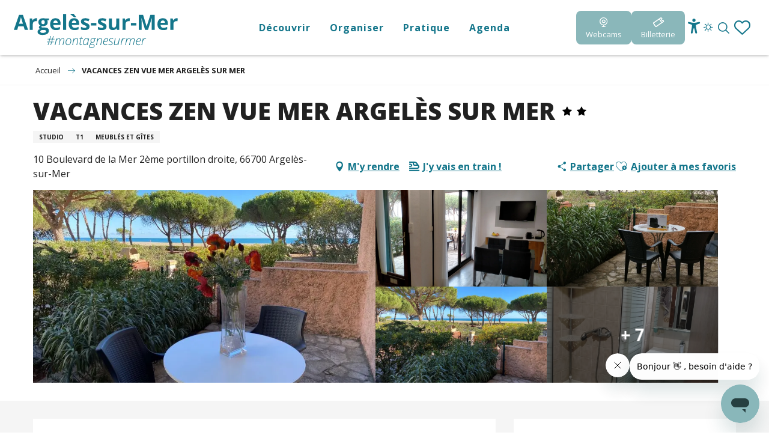

--- FILE ---
content_type: text/html; charset=UTF-8
request_url: https://www.argeles-sur-mer.com/offres/vacances-zen-vue-mer-argeles-sur-mer-argeles-sur-mer-fr-3620254/
body_size: 47100
content:
<!doctype html>
<html class="no-js" lang="fr-FR"><head><title>VACANCES ZEN VUE MER ARGELÈS SUR MER (Argelès-sur-Mer) | Office de Tourisme Argeles-sur-Mer</title><script>window.globals={"ancestors":{"chapter1":"Offres SIT","chapter2":"HLO - VACANCES ZEN VUE MER ARGEL\u00c8S SUR MER (Argel\u00e8s-sur-Mer) 3620254","chapter3":null},"current_lang":"fr","current_locale":"fr","current_locale_region":"fr_FR","env":"prod","languages":["fr","en","de","es"],"post_id":15403,"post_image":"https:\/\/api.cloudly.space\/resize\/crop\/1200\/627\/60\/aHR0cDovL2NkdDY2Lm1lZGlhLnRvdXJpbnNvZnQuZXUvdXBsb2FkL1JvbmFuLVBpb2xvdDEyLkpQRw==\/image.jpg","post_title":"HLO - VACANCES ZEN VUE MER ARGEL\u00c8S SUR MER (Argel\u00e8s-sur-Mer) 3620254","post_type":"touristic_sheet","post_modified":"2025-11-16 03:47:37+01:00","sheet_id":3620254,"site_key":"argeles-v2","tags":{"places":[],"seasons":[],"themes":[],"targets":[]},"woody_options_pages":{"search_url":8,"flowchart_url":0,"weather_url":6,"favorites_url":4},"django":{"app_url":"https:\/\/app.django.travel\/#\/argeles-v2?referrer=https%3A%2F%2Fwww.argeles-sur-mer.com%2Foffres%2Fvacances-zen-vue-mer-argeles-sur-mer-argeles-sur-mer-fr-3620254"},"hawwwai":{"sheet_options":{"nearby_distance_max":5000}},"sncfconnect":{"publisher":"raccourciagency","name":"argeles-v2","date":"202406"}}</script><script src="https://cache.consentframework.com/js/pa/32284/c/3ZKKp/stub" referrerpolicy="origin" charset="utf-8"></script><script src="https://choices.consentframework.com/js/pa/32284/c/3ZKKp/cmp" referrerpolicy="origin" charset="utf-8" async></script><script>document.addEventListener("DOMContentLoaded",function(){document.querySelectorAll("a[href='#consentframework'],a[href='#cmp']").forEach(function(e){e.removeAttribute("target");e.setAttribute("href","javascript:window.Sddan.cmp.displayUI();")})});</script><meta name="Argelès-sur-Mer Tourisme" content="Office de Tourisme Argelès-sur-Mer"/><meta name="Argelès-sur-Mer Tourisme" content="Office de Tourisme Argelès-sur-Mer"/><script type="importmap">{"imports":{"jquery":"https:\/\/woody.cloudly.space\/app\/themes\/woody-theme\/src\/lib\/custom\/jquery@3.7.1.min.mjs","woody_lib_utils":"https:\/\/www.argeles-sur-mer.com\/app\/dist\/argeles-v2\/addons\/woody-lib-utils\/js\/woody-lib-utils.143542d096.mjs","woody_addon_search_main":"https:\/\/www.argeles-sur-mer.com\/app\/dist\/argeles-v2\/addons\/woody-addon-search\/js\/woody-addon-search-main.f068d57b37.mjs","woody_addon_search_data":"https:\/\/www.argeles-sur-mer.com\/app\/dist\/argeles-v2\/addons\/woody-addon-search\/js\/woody-addon-search-data.78cd9c9154.mjs","woody_addon_devtools_main":"https:\/\/www.argeles-sur-mer.com\/app\/dist\/argeles-v2\/addons\/woody-addon-devtools\/js\/woody-addon-devtools-main.5ef617cfdb.mjs","woody_addon_devtools_tools":"https:\/\/www.argeles-sur-mer.com\/app\/dist\/argeles-v2\/addons\/woody-addon-devtools\/js\/woody-addon-devtools-tools.54d58a68c5.mjs","woody_addon_devtools_color_palette":"https:\/\/www.argeles-sur-mer.com\/app\/dist\/argeles-v2\/addons\/woody-addon-devtools\/js\/woody-addon-devtools-color-palette.a8a41da40b.mjs","woody_addon_devtools_style_shift":"https:\/\/www.argeles-sur-mer.com\/app\/dist\/argeles-v2\/addons\/woody-addon-devtools\/js\/woody-addon-devtools-style-shift.c4f6081742.mjs","woody_addon_devtools_fake_touristic_sheet":"https:\/\/www.argeles-sur-mer.com\/app\/dist\/argeles-v2\/addons\/woody-addon-devtools\/js\/woody-addon-devtools-fake-touristic-sheet.2cb516cd17.mjs","woody_addon_roadbook_global":"https:\/\/www.argeles-sur-mer.com\/app\/dist\/argeles-v2\/addons\/woody-addon-roadbook\/js\/woody-addon-roadbook-global.1de3bbb0ed.mjs","woody_addon_roadbook_elements":"https:\/\/www.argeles-sur-mer.com\/app\/dist\/argeles-v2\/addons\/woody-addon-roadbook\/js\/woody-addon-roadbook-elements.a07c45d753.mjs","woody_addon_roadbook_tools":"https:\/\/www.argeles-sur-mer.com\/app\/dist\/argeles-v2\/addons\/woody-addon-roadbook\/js\/woody-addon-roadbook-tools.4c62973343.mjs","woody_addon_roadbook_feed":"https:\/\/www.argeles-sur-mer.com\/app\/dist\/argeles-v2\/addons\/woody-addon-roadbook\/js\/woody-addon-roadbook-feed.75f6c0ef11.mjs","woody_addon_roadbook_front":"https:\/\/www.argeles-sur-mer.com\/app\/dist\/argeles-v2\/addons\/woody-addon-roadbook\/js\/woody-addon-roadbook-front.e97c97cdf2.mjs","woody_addon_roadbook_django":"https:\/\/www.argeles-sur-mer.com\/app\/dist\/argeles-v2\/addons\/woody-addon-roadbook\/js\/woody-addon-roadbook-django.5cea3d1380.mjs","woody_addon_flowchart_main":"https:\/\/www.argeles-sur-mer.com\/app\/dist\/argeles-v2\/addons\/woody-addon-flowchart\/js\/woody-addon-flowchart-main.de64f21c48.mjs","woody_addon_sncfconnect_sheet":"https:\/\/www.argeles-sur-mer.com\/app\/dist\/argeles-v2\/addons\/woody-addon-sncfconnect\/js\/woody-addon-sncfconnect-sheet.edd7575589.mjs","woody_addon_campaigns_blocks":"https:\/\/www.argeles-sur-mer.com\/app\/dist\/argeles-v2\/addons\/woody-addon-claims\/js\/woody-addon-campaigns-blocks.cd7b0fdfb1.mjs","woody_addon_claims_blocks":"https:\/\/www.argeles-sur-mer.com\/app\/dist\/argeles-v2\/addons\/woody-addon-claims\/js\/woody-addon-claims-blocks.d6b0ec349c.mjs","woody_addon_favorites_tools":"https:\/\/www.argeles-sur-mer.com\/app\/dist\/argeles-v2\/addons\/woody-addon-favorites\/js\/woody-addon-favorites-tools.a62982472b.mjs","woody_addon_favorites_btn":"https:\/\/www.argeles-sur-mer.com\/app\/dist\/argeles-v2\/addons\/woody-addon-favorites\/js\/woody-addon-favorites-btn.371d024552.mjs","woody_addon_favorites_cart":"https:\/\/www.argeles-sur-mer.com\/app\/dist\/argeles-v2\/addons\/woody-addon-favorites\/js\/woody-addon-favorites-cart.8cde9822f9.mjs","woody_addon_favorites_sections":"https:\/\/www.argeles-sur-mer.com\/app\/dist\/argeles-v2\/addons\/woody-addon-favorites\/js\/woody-addon-favorites-sections.3f22f9e727.mjs"}}</script><link rel="preconnect" href="https://cache.consentframework.com" crossorigin><link rel="preconnect" href="https://choices.consentframework.com" crossorigin><link rel="preconnect" href="https://fonts.gstatic.com" crossorigin><link rel="preconnect" href="https://fonts.googleapis.com" crossorigin><link rel="preconnect" href="https://www.googletagmanager.com" crossorigin><link rel="preconnect" href="https://woody.cloudly.space" crossorigin><link rel="preconnect" href="https://api.cloudly.space" crossorigin><script>window.dataLayer=window.dataLayer?window.dataLayer:[];window.dataLayer.push({"event":"globals","data":{"env":"prod","site_key":"argeles-v2","page":{"id_page":15403,"name":"HLO &#8211; VACANCES ZEN VUE MER ARGEL\u00c8S SUR MER (Argel\u00e8s-sur-Mer) #3620254","page_type":"touristic_sheet","tags":{"places":[],"seasons":[],"themes":[],"targets":[]}},"lang":"fr","rdbk":{"enable":false},"sheet":{"id_sheet":3620254,"id_sit":"HLOLAR066V5276FS","id_reservation":null,"name":"VACANCES ZEN VUE MER ARGEL\u00c8S SUR MER - Argel\u00e8s-sur-Mer","type":"H\u00e9bergement locatif","bordereau":"HLO","city":"Argel\u00e8s-sur-Mer"}}});</script><script>(function(w,d,s,l,i) { w[l]=w[l]||[]; w[l].push({ 'gtm.start': new Date().getTime(),event: 'gtm.js' }); var f=d.getElementsByTagName(s)[0], j=d.createElement(s),dl=l!='dataLayer'? '&l='+l:''; j.async=true; j.src='https://www.googletagmanager.com/gtm.js?id='+i+dl; f.parentNode.insertBefore(j,f); })(window,document,'script','dataLayer','GTM-MCXJS28');</script><link rel="canonical" href="https://www.argeles-sur-mer.com/offres/vacances-zen-vue-mer-argeles-sur-mer-argeles-sur-mer-fr-3620254/"/><meta charset="UTF-8"/><meta http-equiv="X-UA-Compatible" content="IE=edge"/><meta name="generator" content="Raccourci Agency - WP"/><meta name="viewport" content="width=device-width,initial-scale=1"/><meta name="robots" content="max-snippet:-1, max-image-preview:large, max-video-preview:-1"/><meta property="og:type" content="website"/><meta property="og:url" content="https://www.argeles-sur-mer.com/offres/vacances-zen-vue-mer-argeles-sur-mer-argeles-sur-mer-fr-3620254/"/><meta name="twitter:card" content="summary"/><meta property="og:site_name" content="Office de Tourisme Argeles-sur-Mer"/><meta property="og:locale" content="fr_FR"/><meta property="og:locale:alternate" content="en_GB"/><meta property="og:locale:alternate" content="de_DE"/><meta property="og:locale:alternate" content="es_ES"/><meta name="description" property="og:description" content="Meublé de tourisme 2*, belle vue mer. Accès direct à la plage. Pas de route à traverser. Quartier calme. Tout peut se faire à pieds. L’appartement : situé en 1ère ligne, il donne directement sur le chemin qu’il suffit de traverser -sans passage de voitures- pour accéder à la plage. L’appartement offre enfin une grande terrasse, un petit jardinet."/><meta property="og:title" content="VACANCES ZEN VUE MER ARGELÈS SUR MER - Argelès-sur-Mer"/><meta name="twitter:title" content="VACANCES ZEN VUE MER ARGELÈS SUR MER - Argelès-sur-Mer"/><meta name="twitter:description" content="Meublé de tourisme 2*, belle vue mer. Accès direct à la plage. Pas de route à traverser. Quartier calme. Tout peut se faire à pieds. L’appartement : situé en 1ère ligne, il donne directement sur le chemin qu’il suffit de traverser -sans passage de voitures- pour accéder à la plage. L’appartement offre enfin une grande terrasse, un petit jardinet."/><meta name="format-detection" content="telephone=no"/><meta property="og:image" content="https://api.cloudly.space/resize/crop/1200/627/60/aHR0cDovL2NkdDY2Lm1lZGlhLnRvdXJpbnNvZnQuZXUvdXBsb2FkL1JvbmFuLVBpb2xvdDEyLkpQRw==/image.jpg"/><meta name="twitter:image" content="https://api.cloudly.space/resize/crop/1024/512/60/aHR0cDovL2NkdDY2Lm1lZGlhLnRvdXJpbnNvZnQuZXUvdXBsb2FkL1JvbmFuLVBpb2xvdDEyLkpQRw==/image.jpg"/><meta name="thumbnail" content="https://api.cloudly.space/resize/crop/1200/1200/60/aHR0cDovL2NkdDY2Lm1lZGlhLnRvdXJpbnNvZnQuZXUvdXBsb2FkL1JvbmFuLVBpb2xvdDEyLkpQRw==/image.jpg"/><script type="application/ld+json" class="woody-schema-graph">{"@context":"https:\/\/schema.org","@graph":[{"@type":"WebSite","url":"https:\/\/www.argeles-sur-mer.com","name":"Office de Tourisme Argeles-sur-Mer","description":"\u00c0 Argel\u00e8s-sur-Mer, le mot \u201ccap\u201d sonne comme un d\u00e9fi. M\u00e9diterran\u00e9e, montagne, nature ou culture\u2026Faites de votre s\u00e9jour chez nous une v\u00e9ritable aventure !","potentialAction":[{"@type":"SearchAction","target":"https:\/\/www.argeles-sur-mer.com\/recherche\/?query={search_term_string}","query-input":"required name=search_term_string"}]},{"@type":"WebPage","url":"https:\/\/www.argeles-sur-mer.com\/offres\/vacances-zen-vue-mer-argeles-sur-mer-argeles-sur-mer-fr-3620254\/","headline":"HLO \u2013 VACANCES ZEN VUE MER ARGEL\u00c8S SUR MER (Argel\u00e8s-sur-Mer) #3620254 | Office de Tourisme Argeles-sur-Mer","inLanguage":"fr-FR","datePublished":"2025-11-16 02:47:36","dateModified":"2025-11-16 02:47:37","description":"Meubl\u00e9 de tourisme 2*, belle vue mer. Acc\u00e8s direct \u00e0 la plage. Pas de route \u00e0 traverser. Quartier calme. Tout peut se faire \u00e0 pieds. L\u2019appartement : situ\u00e9 en 1\u00e8re ligne, il donne directement sur le chemin qu\u2019il suffit de traverser -sans passage de voitures- pour acc\u00e9der \u00e0 la plage. L\u2019appartement offre enfin une grande terrasse, un petit jardinet."},{"@type":"LodgingBusiness","name":"VACANCES ZEN VUE MER ARGEL\u00c8S SUR MER","description":"Meubl\u00e9 de tourisme 2*, belle vue mer. Acc\u00e8s direct \u00e0 la plage. Pas de route \u00e0 traverser. Quartier calme. Tout peut se faire \u00e0 pieds. L\u2019appartement : situ\u00e9 en 1\u00e8re ligne, il donne directement sur le chemin qu\u2019il suffit de traverser -sans passage de voitures- pour acc\u00e9der \u00e0 la plage. L\u2019appartement offre enfin une grande terrasse, un petit jardinet.","url":"https:\/\/www.argeles-sur-mer.com\/offres\/vacances-zen-vue-mer-argeles-sur-mer-argeles-sur-mer-fr-3620254\/","geo":{"@type":"GeoCoordinates","latitude":"42.55787","longitude":"3.04618"},"address":{"@type":"PostalAddress","streetAddress":"10 Boulevard de la Mer 2\u00e8me portillon droite","addressLocality":"Argel\u00e8s-sur-Mer","postalCode":"66700","addressCountry":"FRANCE"},"location":{"@type":"Place","name":"Adresse","address":{"@type":"PostalAddress","streetAddress":"10 Boulevard de la Mer 2\u00e8me portillon droite","addressLocality":"Argel\u00e8s-sur-Mer","postalCode":"66700","addressCountry":"FRANCE"},"geo":{"@type":"GeoCoordinates","latitude":"42.55787","longitude":"3.04618"}},"paymentAccepted":"Virements","telephone":["06 79 95 02 71"],"image":["http:\/\/cdt66.media.tourinsoft.eu\/upload\/Ronan-Piolot12.JPG","http:\/\/cdt66.media.tourinsoft.eu\/upload\/Ronan-Piolot.jpg","http:\/\/cdt66.media.tourinsoft.eu\/upload\/Ronan-Piolot1.jpeg","http:\/\/cdt66.media.tourinsoft.eu\/upload\/Ronan-Piolot11.JPG","http:\/\/cdt66.media.tourinsoft.eu\/upload\/Ronan-Piolot2.jpg","http:\/\/cdt66.media.tourinsoft.eu\/upload\/Ronan-Piolot3.jpg","http:\/\/cdt66.media.tourinsoft.eu\/upload\/Ronan-Piolot4.jpg","http:\/\/cdt66.media.tourinsoft.eu\/upload\/Ronan-Piolot5.JPG","http:\/\/cdt66.media.tourinsoft.eu\/upload\/Ronan-Piolot6.JPG","http:\/\/cdt66.media.tourinsoft.eu\/upload\/Ronan-Piolot7.JPG","http:\/\/cdt66.media.tourinsoft.eu\/upload\/Ronan-Piolot8.JPG","http:\/\/cdt66.media.tourinsoft.eu\/upload\/Ronan-Piolot9.JPG"]}]}</script><style>img:is([sizes="auto" i], [sizes^="auto," i]) { contain-intrinsic-size: 3000px 1500px }</style><link rel="alternate" href="https://www.argeles-sur-mer.com/offres/vacances-zen-vue-mer-argeles-sur-mer-argeles-sur-mer-fr-3620254/" hreflang="fr" /><link rel="alternate" href="https://www.argeles-sur-mer.co.uk/offers/cellard-diane-argeles-sur-mer-en-3620254/" hreflang="en" /><link rel="alternate" href="https://www.argeles-sur-mer-tourismus.de/angebote/vacances-zen-vue-mer-argeles-sur-mer-argeles-sur-mer-de-3620254/" hreflang="de" /><link rel="alternate" href="https://www.argeles-sur-mer-turismo.es/ofertas/vacances-zen-vue-mer-argeles-sur-mer-argeles-sur-mer-es-3620254/" hreflang="es" /><link rel='preload' as='style' onload='this.onload=null;this.rel="stylesheet"' id='addon-search-stylesheet-css' href='https://woody.cloudly.space/app/dist/argeles-v2/addons/woody-addon-search/css/woody-addon-search.4e0867669a.css?ver=2.1.3' media='screen' /><noscript><link rel='stylesheet' id='addon-search-stylesheet-css' href='https://woody.cloudly.space/app/dist/argeles-v2/addons/woody-addon-search/css/woody-addon-search.4e0867669a.css?ver=2.1.3' media='screen' /></noscript><link rel='stylesheet' id='access-config-stylesheet-css' href='https://woody.cloudly.space/app/dist/argeles-v2/addons/woody-addon-accessibility/css/accessconfig.8a6ef5d070.css?ver=1.0.6' media='all' /><link rel='preload' as='style' onload='this.onload=null;this.rel="stylesheet"' id='addon-django-stylesheet-css' href='https://woody.cloudly.space/app/dist/argeles-v2/addons/woody-addon-django/css/woody-addon-django.84df40ead7.css?ver=2.7.21' media='screen' /><noscript><link rel='stylesheet' id='addon-django-stylesheet-css' href='https://woody.cloudly.space/app/dist/argeles-v2/addons/woody-addon-django/css/woody-addon-django.84df40ead7.css?ver=2.7.21' media='screen' /></noscript><link rel='stylesheet' id='woody-sheet-stylesheet-css' href='https://woody.cloudly.space/app/dist/argeles-v2/addons/woody-addon-hawwwai/css/front/hawwwai-touristic-sheet.ebf78ef83d.css?ver=2.5.106' media='all' /><link rel='preload' as='style' onload='this.onload=null;this.rel="stylesheet"' id='addon-campaigns-stylesheet-css' href='https://woody.cloudly.space/app/dist/argeles-v2/addons/woody-addon-claims/css/woody-addon-campaigns.1a1f82fdef.css' media='all' /><noscript><link rel='stylesheet' id='addon-campaigns-stylesheet-css' href='https://woody.cloudly.space/app/dist/argeles-v2/addons/woody-addon-claims/css/woody-addon-campaigns.1a1f82fdef.css' media='all' /></noscript><link rel='preload' as='style' onload='this.onload=null;this.rel="stylesheet"' id='leaflet_css-css' href='https://tiles.touristicmaps.com/libs/tmaps.min.css' media='all' /><noscript><link rel='stylesheet' id='leaflet_css-css' href='https://tiles.touristicmaps.com/libs/tmaps.min.css' media='all' /></noscript><link rel='stylesheet' id='main-stylesheet-css' href='https://woody.cloudly.space/app/dist/argeles-v2/css/main-b78054ce3a.css' media='screen' /><link rel='preload' as='style' onload='this.onload=null;this.rel="stylesheet"' id='wicon-stylesheet-css' href='https://woody.cloudly.space/app/dist/argeles-v2/css/wicon-2d012a317e.css' media='screen' /><noscript><link rel='stylesheet' id='wicon-stylesheet-css' href='https://woody.cloudly.space/app/dist/argeles-v2/css/wicon-2d012a317e.css' media='screen' /></noscript><link rel='stylesheet' id='print-stylesheet-css' href='https://woody.cloudly.space/app/dist/argeles-v2/css/print-b87b2678ed.css' media='print' /><script defer src="https://woody.cloudly.space/app/dist/argeles-v2/addons/woody-addon-search/js/woody-addon-search.963aa0a249.js?ver=2.1.3" id="addon-search-javascripts-js"></script><script defer src="https://woody.cloudly.space/app/themes/woody-theme/src/js/static/obf.min.js?ver=1.88.137" id="obf-js"></script><script defer src="https://woody.cloudly.space/app/dist/argeles-v2/addons/woody-addon-eskalad/js/events/eskalad.c2bde38840.js?ver=6.3.3" id="woody-addon-eskalad-js"></script><script defer src="https://woody.cloudly.space/app/dist/argeles-v2/addons/woody-addon-eskalad/js/events/eskalad-page.5d2af865c3.js?ver=6.3.3" id="woody-addon-eskalad-page-js"></script><script defer src="https://woody.cloudly.space/app/dist/argeles-v2/addons/woody-addon-accessibility/js/accessconfig.181cd15798.js?ver=1.0.6" id="access-config-js"></script><script id="jquery-js-before">
window.siteConfig = {"site_key":"argeles-v2","login":"public_argeles_sur_mer_website","password":"b23d6c50cbc645b3bf53f89c5af8d46c","token":"ZDFhNzYyNjkwMjZjOkZFUURXMTlSYVZoQ1ZWTVBBVUkrUkVOQWFWUlZRR2tVQVZNU1hrSlg6QmdOU1V3QlJBd2xUVUZWVlVBUURCRlJVQXdwV0NnOEFVVkFIRDFJR0FGbz0=","mapProviderKeys":{"otmKey":"c0c0e9bcc569a6e714c7d644e53afb1f8fa102d05d806c1921fed51b3b40f79d","gmKey":"AIzaSyBMx446Q--mQj9mzuZhb7BGVDxac6NfFYc"},"api_url":"https:\/\/api.tourism-system.com","api_render_url":"https:\/\/api.tourism-system.com","current_lang":"fr","current_season":null,"languages":["fr","en","de","es"],"pll_options":{"browser":0,"rewrite":1,"hide_default":0,"force_lang":3,"redirect_lang":1,"media_support":1,"uninstall":0,"sync":["taxonomies"],"post_types":["touristic_sheet","short_link","woody_topic","woody_rdbk_leaflets","woody_rdbk_feeds","testimony","profile"],"taxonomies":["themes","places","seasons","targets","expression_category","profile_category","leaflet_category","visitor_category","accommodation_category","mobility_category","channel_category","trip_duration"],"domains":{"fr":"https:\/\/www.argeles-sur-mer.com","en":"https:\/\/www.argeles-sur-mer.co.uk","de":"https:\/\/www.argeles-sur-mer-tourismus.de","es":"https:\/\/www.argeles-sur-mer-turismo.es"},"version":"3.5.4","first_activation":1705939969,"media":{"duplicate":0},"default_lang":"fr","previous_version":"3.5.3"}};
window.useLeafletLibrary=1;window.DrupalAngularConfig=window.DrupalAngularConfig || {};window.DrupalAngularConfig.mapProviderKeys={"otmKey":"c0c0e9bcc569a6e714c7d644e53afb1f8fa102d05d806c1921fed51b3b40f79d","gmKey":"AIzaSyBMx446Q--mQj9mzuZhb7BGVDxac6NfFYc"};
</script><script type="module" src="https://woody.cloudly.space/app/themes/woody-theme/src/lib/custom/jquery@3.7.1.min.mjs" id="jquery-js"></script><script defer src="https://woody.cloudly.space/app/themes/woody-theme/src/lib/custom/moment-with-locales@2.22.2.min.js" id="jsdelivr_moment-js"></script><script id="woody-sheet-js-extra">
var __hw = {"SECTIONS.TOURISM.SHEET.PERIODS.TODAY":"Aujourd'hui","SECTIONS.TOURISM.SHEET.PERIODS.HAPPENING":"A lieu","SECTIONS.TOURISM.SHEET.PERIODS.ENDED":"Termin\u00e9","SECTIONS.TOURISM.SHEET.PERIODS.ENDED_FOR_TODAY":"Termin\u00e9 pour aujourd'hui","SECTIONS.TOURISM.SHEET.PERIODS.FROM_TODAY":"\u00c0 partir d'aujourd'hui","SECTIONS.TOURISM.SHEET.PERIODS.FROM":"Du","SECTIONS.TOURISM.SHEET.PERIODS.UNTIL_TODAY":"Aujourd'hui","SECTIONS.TOURISM.SHEET.PERIODS.TO":"jusqu'\u00e0","SECTIONS.TOURISM.SHEET.PERIODS.UNTIL":"au","SECTIONS.TOURISM.SHEET.PERIODS.UNTIL_LONG":"jusqu'au","SECTIONS.TOURISM.SHEET.PERIODS.ON":"Le","SECTIONS.TOURISM.SHEET.PERIODS.OPENED":"Ouvert","SECTIONS.TOURISM.SHEET.PERIODS.CLOSED":"Ferm\u00e9","SECTIONS.TOURISM.SHEET.PERIODS.CLOSEDFORTODAY":"Ferm\u00e9 pour aujourd'hui","SECTIONS.TOURISM.SHEET.PERIODS.UNDEFINED":"Horaires non d\u00e9finis","SECTIONS.TOURISM.SHEET.PERIODS.NOW":"En ce moment","GLOBAL.TIMES.TO":"jusqu'\u00e0"};
</script><script defer src="https://woody.cloudly.space/app/dist/argeles-v2/addons/woody-addon-hawwwai/js/sheet-bundle.4d2a7d576e.js?ver=2.5.106" id="woody-sheet-js"></script><script type="module" src="https://woody.cloudly.space/app/dist/argeles-v2/addons/woody-addon-flowchart/js/woody-addon-flowchart.1c8454670a.mjs?ver=2.1.0" id="addon-flowchart-javascripts-js"></script><script type="module" src="https://woody.cloudly.space/app/dist/argeles-v2/addons/woody-addon-sncfconnect/js/woody-addon-sncfconnect.d1b379caef.mjs?ver=1.0.7" id="addon-sncfconnect-javascripts-js"></script><script defer src="https://woody.cloudly.space/app/themes/woody-theme/src/lib/npm/swiper/dist/js/swiper.min.js?ver=4.5.1" id="jsdelivr_swiper-js"></script><script type="module" src="https://woody.cloudly.space/app/dist/argeles-v2/addons/woody-addon-claims/js/woody-addon-claims.094619d2c3.mjs" id="addon-claims-javascripts-js"></script><script type="module" src="https://woody.cloudly.space/app/dist/argeles-v2/addons/woody-addon-favorites/js/woody-addon-favorites.f71ed91762.mjs" id="addon-favorites-javascripts-js"></script><script defer src="https://woody.cloudly.space/app/themes/woody-theme/src/lib/npm/flatpickr/dist/flatpickr.min.js?ver=4.5.7" id="jsdelivr_flatpickr-js"></script><script defer src="https://woody.cloudly.space/app/themes/woody-theme/src/lib/npm/flatpickr/dist/l10n/fr.js?ver=4.5.7" id="jsdelivr_flatpickr_l10n-js"></script><script defer src="https://woody.cloudly.space/app/themes/woody-theme/src/lib/custom/nouislider@10.1.0.min.js" id="jsdelivr_nouislider-js"></script><script defer src="https://woody.cloudly.space/app/themes/woody-theme/src/lib/custom/lazysizes@4.1.2.min.js" id="jsdelivr_lazysizes-js"></script><script defer src="https://woody.cloudly.space/app/themes/woody-theme/src/lib/custom/moment-timezone-with-data.min.js" id="jsdelivr_moment_tz-js"></script><script defer src="https://woody.cloudly.space/app/themes/woody-theme/src/lib/custom/js.cookie@2.2.1.min.js" id="jsdelivr_jscookie-js"></script><script defer src="https://woody.cloudly.space/app/themes/woody-theme/src/lib/custom/rellax@1.10.1.min.js" id="jsdelivr_rellax-js"></script><script defer src="https://woody.cloudly.space/app/themes/woody-theme/src/lib/custom/iframeResizer@4.3.7.min.js?ver=4.3.7" id="jsdelivr_iframeresizer-js"></script><script defer src="https://woody.cloudly.space/app/themes/woody-theme/src/lib/npm/plyr/dist/plyr.min.js?ver=3.6.8" id="jsdelivr_plyr-js"></script><script defer src="https://woody.cloudly.space/wp/wp-includes/js/dist/hooks.min.js?ver=4d63a3d491d11ffd8ac6" id="wp-hooks-js"></script><script defer src="https://woody.cloudly.space/wp/wp-includes/js/dist/i18n.min.js?ver=5e580eb46a90c2b997e6" id="wp-i18n-js"></script><script defer src="https://woody.cloudly.space/app/themes/woody-theme/src/js/static/i18n-ltr.min.js?ver=1.88.137" id="wp-i18n-ltr-js"></script><script defer src="https://tiles.touristicmaps.com/libs/leaflet.min.js" id="touristicmaps_leaflet-js"></script><script defer src="https://tiles.touristicmaps.com/libs/tangram.min.js" id="touristicmaps_tangram-js"></script><script defer src="https://tiles.touristicmaps.com/libs/markercluster.min.js" id="touristicmaps_cluster-js"></script><script defer src="https://tiles.touristicmaps.com/libs/locate.min.js" id="touristicmaps_locate-js"></script><script defer src="https://tiles.touristicmaps.com/libs/geocoder.min.js" id="touristicmaps_geocoder-js"></script><script defer src="https://tiles.touristicmaps.com/libs/fullscreen.min.js" id="touristicmaps_fullscreen-js"></script><script defer src="https://maps.googleapis.com/maps/api/js?key=AIzaSyBMx446Q--mQj9mzuZhb7BGVDxac6NfFYc&amp;v=3.33&amp;libraries=geometry,places" id="gg_maps-js"></script><script defer src="https://api.tourism-system.com/render/assets/scripts/raccourci/universal-mapV2.min.js" id="hawwwai_universal_map-js"></script><script defer src="https://woody.cloudly.space/app/dist/argeles-v2/js/main-04c2a2f447.js" id="main-javascripts-js"></script><link rel="https://api.w.org/" href="https://www.argeles-sur-mer.com/wp-json/" /><link rel="shortcut icon" type="image/x-icon" href="https://woody.cloudly.space/app/dist/argeles-v2/favicon/favicon/favicon-5956fb37af.ico"><link rel="shortcut icon" type="image/png" href=""><link rel="apple-touch-icon" sizes="32x32" href=""><link rel="apple-touch-icon" sizes="64x64" href=""><link rel="apple-touch-icon" sizes="120x120" href=""><link rel="apple-touch-icon" sizes="180x180" href=""><link rel="apple-touch-icon" sizes="152x152" href=""><link rel="apple-touch-icon" sizes="167x167" href=""><link rel="icon" sizes="192x192" href=""><link rel="icon" sizes="128x128" href=""></head><body class="wp-singular touristic_sheet-template-default single single-touristic_sheet postid-15403 wp-theme-woody-theme wp-child-theme-argeles-v2 menus-v2 prod apirender apirender-wordpress woody-hawwwai-sheet sheet-v2 sheet-hlo">
            <noscript><iframe src="https://www.googletagmanager.com/ns.html?id=GTM-MCXJS28" height="0" width="0" style="display:none;visibility:hidden"></iframe></noscript>
        
            
    
    <div class="main-wrapper flex-container flex-dir-column">
                                <div class="woody-component-headnavs">
    
                        <ul class="tools list-unstyled flex-container align-middle">
                                                                                        <li class="webcam-tool">
                                                                    <a class="no-ext webcam-tool-link" href="https://www.argeles-sur-mer.com/pratique/webcams/" target="_self" title="Webcams" >
                                                                                    <span class="wicon wicon--03-webcam"></span>
                                                                                                                            <span>Webcams</span>
                                                                            </a>
                                                            </li>
                                                                                                <li class="weather-tool">
                                                                    <a class="no-ext weather-tool-link" href="https://www.argeles-sur-mer.com/pratique/meteo/" target="_self" title="Météo" >
                                                                                    <span class="wicon wicon--02-soleil"></span>
                                                                                                                    </a>
                                                            </li>
                                                                                                <li class="booking-tool">
                                                                    <a class="no-ext booking-tool-link" href="https://boutique.ville-argelessurmer.fr/" target="_blank" title="Billetterie" >
                                                                                    <span class="wicon wicon--12-billet"></span>
                                                                                                                            <span>Billetterie</span>
                                                                            </a>
                                                            </li>
                                                                                                <li class="access-tool"><div class="woody-component-accessibility-block" id="accessconfig" data-accessconfig-params='{ "Prefix": "a42-ac", "ContainerClass": "accessconfig-reveal", "ModalCloseButton": "", "ModalTitle": "", "FormFieldset": "", "FormFieldsetLegend": "", "FormRadio" : ""}'>
    <button data-accessconfig-button="true" class="accessconfig-button wicon wicon-103-accessibilite"></button>
</div></li>
                                                                    <li class="favorites-tool"><div class="woody-component-favorites-block tpl_01">
            <a class="woody-favorites-cart" href="https://www.argeles-sur-mer.com/favoris/" data-favtarget="https://www.argeles-sur-mer.com/favoris/" title="Favoris" data-label="Favoris">
                                    <div>
                <i class="wicon wicon-060-favoris" aria-hidden="true"></i>
                <span class="show-for-sr">Voir les favoris</span>
                <span class="counter is-empty"></span>
            </div>
                </a>
    </div>
</li>
                                                    <li class="search-tool"><div role="button" aria-label="Recherche" class="search-toggler-wrapper woody-component-esSearch-block" tabindex="0">
    <span class="esSearch-button results-toggler" data-label="Recherche" title="Recherche">
        <span class="wicon wicon-053-loupe-par-defaut search-icon" aria-hidden="true"></span>
        <span class="show-for-sr">Rechercher</span>
        <span class="button-label" data-label="Recherche"></span>
    </span>
</div>
</li>
                                                            </ul>
            
    

            <header role="banner" class="woody-component-header menus-v2 site-header ">
    <div class="main-menu-wrapper ">
                <nav role="navigation" class="top-bar title-bar " id="main-menu">
            <ul class="main-menu-list flex-container horizontal align-center align-middle wrap fullwidth-dropdowns">
                                                            <li class="is-brand-logo isAbs left">
    <a class="menuLogo" href="https://www.argeles-sur-mer.com/" target="_self" data-post-id="909">
        <span class="no-visible-text menu-logo-site-name isAbs">Office de Tourisme Argeles-sur-Mer</span>
        <span class="brand-logo"><img class="lazyload a42-ac-replace-img" data-src="https://woody.cloudly.space/app/themes/argeles-v2/logo.svg" alt="Logo Argeles-sur-mer"></span>
    </a>
</li>

                                        <li class="menu-item is-submenu-parent" role="button">
                        <a class="menuLink" href="https://www.argeles-sur-mer.com/decouvrir-argeles-sur-mer/" target="_self" data-post-id="4313">
                                                                                                                                                <span class="menuLink-title">Découvrir</span>
                                                        
                                                    </a>
                                                    <div class="submenu-wrapper" aria-expanded="false">
                                
                                <ul class="submenu-grid one-by-one " data-link-parent="4313" data-title="Découvrir" role="menu">
                                                                            
<li class="submenu-block submenu-block-images-list tpl_04 " data-position="grid-col-start-2 grid-col-end-6 grid-row-start-1 grid-row-end-13" role="menuitem" aria-label="menuitem">
    
        <ul class="submenu-block-content " data-columns="2cols" role="menu">
                    <li class="card overlayedCard submenu-item submenu-item-delay" role="presentation">
            <a class="card-link isRel bg-black" href="https://www.argeles-sur-mer.com/cap-mediteranee/" target="_self" data-post-id="1471" aria-label="Cap Méditerranée" role="menuitem">
                                                            <figure aria-label="Méditerranée" itemscope itemtype="http://schema.org/ImageObject" class="isRel imageObject cardMediaWrapper"><noscript><img class="imageObject-img img-responsive a42-ac-replace-img" src="https://woody.cloudly.space/app/uploads/argeles-v2/2024/03/thumbs/Paddle_Bleu_Loisirs-ArgelesTourisme-Stephane_FERRER-5832-2-640x640.webp" alt="Méditerranée" itemprop="thumbnail"/></noscript><img class="imageObject-img img-responsive lazyload a42-ac-replace-img" src="https://woody.cloudly.space/app/themes/woody-theme/src/img/blank/ratio_square.webp" data-src="https://woody.cloudly.space/app/uploads/argeles-v2/2024/03/thumbs/Paddle_Bleu_Loisirs-ArgelesTourisme-Stephane_FERRER-5832-2-640x640.webp" data-sizes="auto" data-srcset="https://woody.cloudly.space/app/uploads/argeles-v2/2024/03/thumbs/Paddle_Bleu_Loisirs-ArgelesTourisme-Stephane_FERRER-5832-2-360x360.webp 360w, https://woody.cloudly.space/app/uploads/argeles-v2/2024/03/thumbs/Paddle_Bleu_Loisirs-ArgelesTourisme-Stephane_FERRER-5832-2-640x640.webp 640w, https://woody.cloudly.space/app/uploads/argeles-v2/2024/03/thumbs/Paddle_Bleu_Loisirs-ArgelesTourisme-Stephane_FERRER-5832-2-1200x1200.webp 1200w" alt="Méditerranée" itemprop="thumbnail"/><meta itemprop="datePublished" content="2024-03-19 17:42:19"><span class="hide imageObject-description" itemprop="description" data-nosnippet>Méditerranée</span><figcaption class="imageObject-caption flex-container align-middle isAbs bottom left hide" data-nosnippet><span class="imageObject-icon copyright-icon flex-container align-center align-middle">©</span><span class="imageObject-text imageObject-description" itemprop="caption">Méditerranée</span></figcaption></figure>                                                    <div class="card-section submenu-item-section fullcenterbox">
                    <div class="card-titles"><div class="card-texts flex-container flex-dir-column has-icon-picto"><span class="card-wicon wicon wicon--06-mer"></span><span class="card-title">Cap Méditerranée</span></div></div>                </div>
            </a>
        </li>
            <li class="card overlayedCard submenu-item submenu-item-delay" role="presentation">
            <a class="card-link isRel bg-black" href="https://www.argeles-sur-mer.com/cap-montagne/" target="_self" data-post-id="1547" aria-label="Cap Montagne" role="menuitem">
                                                            <figure aria-label="Montagne Argelès-sur-Mer" itemscope itemtype="http://schema.org/ImageObject" class="isRel imageObject cardMediaWrapper"><noscript><img class="imageObject-img img-responsive a42-ac-replace-img" src="https://woody.cloudly.space/app/uploads/argeles-v2/2024/03/thumbs/LEZBROZ-Massane-ArgelesTourisme-Lezbroz-7010-1-640x640.webp" alt="Montagne Argelès-sur-Mer" itemprop="thumbnail"/></noscript><img class="imageObject-img img-responsive lazyload a42-ac-replace-img" src="https://woody.cloudly.space/app/themes/woody-theme/src/img/blank/ratio_square.webp" data-src="https://woody.cloudly.space/app/uploads/argeles-v2/2024/03/thumbs/LEZBROZ-Massane-ArgelesTourisme-Lezbroz-7010-1-640x640.webp" data-sizes="auto" data-srcset="https://woody.cloudly.space/app/uploads/argeles-v2/2024/03/thumbs/LEZBROZ-Massane-ArgelesTourisme-Lezbroz-7010-1-360x360.webp 360w, https://woody.cloudly.space/app/uploads/argeles-v2/2024/03/thumbs/LEZBROZ-Massane-ArgelesTourisme-Lezbroz-7010-1-640x640.webp 640w, https://woody.cloudly.space/app/uploads/argeles-v2/2024/03/thumbs/LEZBROZ-Massane-ArgelesTourisme-Lezbroz-7010-1-1200x1200.webp 1200w" alt="Montagne Argelès-sur-Mer" itemprop="thumbnail"/><meta itemprop="datePublished" content="2024-03-19 17:41:10"><span class="hide imageObject-description" itemprop="description" data-nosnippet>Montagne Argelès-sur-Mer</span><figcaption class="imageObject-caption flex-container align-middle isAbs bottom left hide" data-nosnippet><span class="imageObject-icon copyright-icon flex-container align-center align-middle">©</span><span class="imageObject-text imageObject-description" itemprop="caption">Montagne Argelès-sur-Mer</span></figcaption></figure>                                                    <div class="card-section submenu-item-section fullcenterbox">
                    <div class="card-titles"><div class="card-texts flex-container flex-dir-column has-icon-picto"><span class="card-wicon wicon wicon--04-montagne"></span><span class="card-title">Cap Montagne</span></div></div>                </div>
            </a>
        </li>
            <li class="card overlayedCard submenu-item submenu-item-delay" role="presentation">
            <a class="card-link isRel bg-black" href="https://www.argeles-sur-mer.com/cap-nature/" target="_self" data-post-id="1535" aria-label="Cap Nature" role="menuitem">
                                                            <figure aria-label="Sentier Littoral Argelestourisme L Oeil D Eos 5280" itemscope itemtype="http://schema.org/ImageObject" class="isRel imageObject cardMediaWrapper"><noscript><img class="imageObject-img img-responsive a42-ac-replace-img" src="https://woody.cloudly.space/app/uploads/argeles-v2/2024/04/thumbs/Sentier_littoral-ArgelesTourisme-L-oeil_d_Eos-5280-640x640.webp" alt="Sentier Littoral Argelestourisme L Oeil D Eos 5280" itemprop="thumbnail"/></noscript><img class="imageObject-img img-responsive lazyload a42-ac-replace-img" src="https://woody.cloudly.space/app/themes/woody-theme/src/img/blank/ratio_square.webp" data-src="https://woody.cloudly.space/app/uploads/argeles-v2/2024/04/thumbs/Sentier_littoral-ArgelesTourisme-L-oeil_d_Eos-5280-640x640.webp" data-sizes="auto" data-srcset="https://woody.cloudly.space/app/uploads/argeles-v2/2024/04/thumbs/Sentier_littoral-ArgelesTourisme-L-oeil_d_Eos-5280-360x360.webp 360w, https://woody.cloudly.space/app/uploads/argeles-v2/2024/04/thumbs/Sentier_littoral-ArgelesTourisme-L-oeil_d_Eos-5280-640x640.webp 640w, https://woody.cloudly.space/app/uploads/argeles-v2/2024/04/thumbs/Sentier_littoral-ArgelesTourisme-L-oeil_d_Eos-5280-1200x1200.webp 1200w" alt="Sentier Littoral Argelestourisme L Oeil D Eos 5280" itemprop="thumbnail"/><meta itemprop="datePublished" content="2024-04-18 07:10:08"><span class="hide imageObject-description" itemprop="description" data-nosnippet>Sentier Littoral Argelestourisme L Oeil D Eos 5280</span><figcaption class="imageObject-caption flex-container align-middle isAbs bottom left hide" data-nosnippet><span class="imageObject-icon copyright-icon flex-container align-center align-middle">©</span><span class="imageObject-text imageObject-description" itemprop="caption">Sentier Littoral Argelestourisme L Oeil D Eos 5280</span></figcaption></figure>                                                    <div class="card-section submenu-item-section fullcenterbox">
                    <div class="card-titles"><div class="card-texts flex-container flex-dir-column has-icon-picto"><span class="card-wicon wicon wicon--07-nature"></span><span class="card-title">Cap Nature</span></div></div>                </div>
            </a>
        </li>
            <li class="card overlayedCard submenu-item submenu-item-delay" role="presentation">
            <a class="card-link isRel bg-black" href="https://www.argeles-sur-mer.com/cap-catalan/" target="_self" data-post-id="1502" aria-label="Cap Catalan" role="menuitem">
                                                            <figure aria-label="Produits Terroir Olive Argelestourisme Elsa Cyril 6053" itemscope itemtype="http://schema.org/ImageObject" class="isRel imageObject cardMediaWrapper"><noscript><img class="imageObject-img img-responsive a42-ac-replace-img" src="https://woody.cloudly.space/app/uploads/argeles-v2/2024/04/thumbs/Produits_terroir_olive-ArgelesTourisme-Elsa_Cyril-6053-640x640.webp" alt="Produits Terroir Olive Argelestourisme Elsa Cyril 6053" itemprop="thumbnail"/></noscript><img class="imageObject-img img-responsive lazyload a42-ac-replace-img" src="https://woody.cloudly.space/app/themes/woody-theme/src/img/blank/ratio_square.webp" data-src="https://woody.cloudly.space/app/uploads/argeles-v2/2024/04/thumbs/Produits_terroir_olive-ArgelesTourisme-Elsa_Cyril-6053-640x640.webp" data-sizes="auto" data-srcset="https://woody.cloudly.space/app/uploads/argeles-v2/2024/04/thumbs/Produits_terroir_olive-ArgelesTourisme-Elsa_Cyril-6053-360x360.webp 360w, https://woody.cloudly.space/app/uploads/argeles-v2/2024/04/thumbs/Produits_terroir_olive-ArgelesTourisme-Elsa_Cyril-6053-640x640.webp 640w, https://woody.cloudly.space/app/uploads/argeles-v2/2024/04/thumbs/Produits_terroir_olive-ArgelesTourisme-Elsa_Cyril-6053-1200x1200.webp 1200w" alt="Produits Terroir Olive Argelestourisme Elsa Cyril 6053" itemprop="thumbnail"/><meta itemprop="datePublished" content="2024-04-17 08:27:15"><span class="hide imageObject-description" itemprop="description" data-nosnippet>Produits Terroir Olive Argelestourisme Elsa Cyril 6053</span><figcaption class="imageObject-caption flex-container align-middle isAbs bottom left hide" data-nosnippet><span class="imageObject-icon copyright-icon flex-container align-center align-middle">©</span><span class="imageObject-text imageObject-description" itemprop="caption">Produits Terroir Olive Argelestourisme Elsa Cyril 6053</span></figcaption></figure>                                                    <div class="card-section submenu-item-section fullcenterbox">
                    <div class="card-titles"><div class="card-texts flex-container flex-dir-column has-icon-picto"><span class="card-wicon wicon wicon--05-catalan"></span><span class="card-title">Cap Catalan</span></div></div>                </div>
            </a>
        </li>
        </ul>

    </li>

                                                                            
<li class="submenu-block submenu-block-images-list tpl_08 " data-position="grid-col-start-9 grid-col-end-12 grid-row-start-1 grid-row-end-8" role="menuitem" aria-label="menuitem">
    
        <ul class="submenu-block-content " data-columns="1cols" role="menu">
                    <li class="card overlayedCard submenu-item submenu-item-delay" role="presentation">
            <a class="card-link isRel bg-black" href="https://www.argeles-sur-mer.com/cap-montagne/les-activites-sur-les-sentiers/a-pied/" target="_self" data-post-id="1555" aria-label="A pied" role="menuitem">
                                                            <figure aria-label="Hellolaroux Massane Argelestourisme Hellolaroux 6673 1" itemscope itemtype="http://schema.org/ImageObject" class="isRel imageObject cardMediaWrapper"><noscript><img class="imageObject-img img-responsive a42-ac-replace-img" src="https://woody.cloudly.space/app/uploads/argeles-v2/2024/04/thumbs/hellolaroux-massane-ArgelesTourisme-HellolaRoux-6673-1-640x214.webp" alt="Hellolaroux Massane Argelestourisme Hellolaroux 6673 1" itemprop="thumbnail"/></noscript><img class="imageObject-img img-responsive lazyload a42-ac-replace-img" src="https://woody.cloudly.space/app/themes/woody-theme/src/img/blank/ratio_3_1.webp" data-src="https://woody.cloudly.space/app/uploads/argeles-v2/2024/04/thumbs/hellolaroux-massane-ArgelesTourisme-HellolaRoux-6673-1-640x214.webp" data-sizes="auto" data-srcset="https://woody.cloudly.space/app/uploads/argeles-v2/2024/04/thumbs/hellolaroux-massane-ArgelesTourisme-HellolaRoux-6673-1-360x120.webp 360w, https://woody.cloudly.space/app/uploads/argeles-v2/2024/04/thumbs/hellolaroux-massane-ArgelesTourisme-HellolaRoux-6673-1-640x214.webp 640w, https://woody.cloudly.space/app/uploads/argeles-v2/2024/04/thumbs/hellolaroux-massane-ArgelesTourisme-HellolaRoux-6673-1-1200x400.webp 1200w, https://woody.cloudly.space/app/uploads/argeles-v2/2024/04/thumbs/hellolaroux-massane-ArgelesTourisme-HellolaRoux-6673-1-1920x640.webp 1920w" alt="Hellolaroux Massane Argelestourisme Hellolaroux 6673 1" itemprop="thumbnail"/><meta itemprop="datePublished" content="2024-04-17 13:39:03"><span class="hide imageObject-description" itemprop="description" data-nosnippet>Hellolaroux Massane Argelestourisme Hellolaroux 6673 1</span><figcaption class="imageObject-caption flex-container align-middle isAbs bottom left hide" data-nosnippet><span class="imageObject-icon copyright-icon flex-container align-center align-middle">©</span><span class="imageObject-text imageObject-description" itemprop="caption">Hellolaroux Massane Argelestourisme Hellolaroux 6673 1</span></figcaption></figure>                                                    <div class="card-section submenu-item-section fullcenterbox">
                    <div class="card-titles"><div class="card-texts flex-container flex-dir-column"><span class="card-title">A pied</span></div></div>                </div>
            </a>
        </li>
            <li class="card overlayedCard submenu-item submenu-item-delay" role="presentation">
            <a class="card-link isRel bg-black" href="https://www.argeles-sur-mer.com/cap-montagne/les-activites-sur-les-sentiers/a-velo/" target="_self" data-post-id="1558" aria-label="A vélo" role="menuitem">
                                                            <figure aria-label=". Photography by Stephane Ferrer Yulianti.
.
Photographie de Stephane Ferrer Yulianti." itemscope itemtype="http://schema.org/ImageObject" class="isRel imageObject cardMediaWrapper"><noscript><img class="imageObject-img img-responsive a42-ac-replace-img" src="https://woody.cloudly.space/app/uploads/argeles-v2/2024/04/thumbs/VTT_a_Valmy-ArgelesTourisme-Stephane_FERRER-5921-640x214-crop-1717145169.webp" alt=". Photography by Stephane Ferrer Yulianti. . Photographie de Stephane Ferrer Yulianti." itemprop="thumbnail"/></noscript><img class="imageObject-img img-responsive lazyload a42-ac-replace-img" src="https://woody.cloudly.space/app/themes/woody-theme/src/img/blank/ratio_3_1.webp" data-src="https://woody.cloudly.space/app/uploads/argeles-v2/2024/04/thumbs/VTT_a_Valmy-ArgelesTourisme-Stephane_FERRER-5921-640x214-crop-1717145169.webp" data-sizes="auto" data-srcset="https://woody.cloudly.space/app/uploads/argeles-v2/2024/04/thumbs/VTT_a_Valmy-ArgelesTourisme-Stephane_FERRER-5921-360x120-crop-1717145169.webp 360w, https://woody.cloudly.space/app/uploads/argeles-v2/2024/04/thumbs/VTT_a_Valmy-ArgelesTourisme-Stephane_FERRER-5921-640x214-crop-1717145169.webp 640w, https://woody.cloudly.space/app/uploads/argeles-v2/2024/04/thumbs/VTT_a_Valmy-ArgelesTourisme-Stephane_FERRER-5921-1200x400-crop-1717145169.webp 1200w, https://woody.cloudly.space/app/uploads/argeles-v2/2024/04/thumbs/VTT_a_Valmy-ArgelesTourisme-Stephane_FERRER-5921-1920x640-crop-1717145168.webp 1920w" alt=". Photography by Stephane Ferrer Yulianti. . Photographie de Stephane Ferrer Yulianti." itemprop="thumbnail"/><meta itemprop="datePublished" content="2024-04-25 09:05:08"><span class="hide imageObject-description" itemprop="description" data-nosnippet>. Photography by Stephane Ferrer Yulianti.
.
Photographie de Stephane Ferrer Yulianti.</span><figcaption class="imageObject-caption flex-container align-middle isAbs bottom left hide" data-nosnippet><span class="imageObject-icon copyright-icon flex-container align-center align-middle">©</span><span class="imageObject-text imageObject-description" itemprop="caption">. Photography by Stephane Ferrer Yulianti.
.
Photographie de Stephane Ferrer Yulianti.</span></figcaption></figure>                                                    <div class="card-section submenu-item-section fullcenterbox">
                    <div class="card-titles"><div class="card-texts flex-container flex-dir-column"><span class="card-title">A vélo</span></div></div>                </div>
            </a>
        </li>
        </ul>

    </li>

                                                                            
<li class="submenu-block submenu-block-links-list tpl_01 " data-position="grid-col-start-6 grid-col-end-9 grid-row-start-1 grid-row-end-8" role="menuitem" aria-label="menuitem">
    
        <div class="submenu-block-header text-left submenu-item-delay">
                    <span class="submenu-block-title">Les incontournables</span>
            </div>
    <ul class="submenu-block-content justify-items-left" data-columns="1cols" role="menu">
                    <li class="submenu-item submenu-item-delay" role="presentation">
            <a href="https://www.argeles-sur-mer.com/cap-catalan/les-marches/" target="_self" data-post-id="1510" aria-label="Les marchés" role="menuitem">
                 <div class="submenu-titles"><div class="submenu-texts flex-container align-middle"><span class="submenu-title">Les marchés</span></div></div>            </a>
        </li>
            <li class="submenu-item submenu-item-delay" role="presentation">
            <a href="https://www.argeles-sur-mer.com/cap-catalan/les-marches/marches-aux-alentours/" target="_self" data-post-id="1518" aria-label="Marchés aux alentours" role="menuitem">
                 <div class="submenu-titles"><div class="submenu-texts flex-container align-middle"><span class="submenu-title">Marchés aux alentours</span></div></div>            </a>
        </li>
            <li class="submenu-item submenu-item-delay" role="presentation">
            <a href="https://www.argeles-sur-mer.com/cap-mediteranee/les-plages/" target="_self" data-post-id="1472" aria-label="Les plages" role="menuitem">
                 <div class="submenu-titles"><div class="submenu-texts flex-container align-middle"><span class="submenu-title">Les plages</span></div></div>            </a>
        </li>
            <li class="submenu-item submenu-item-delay" role="presentation">
            <a href="https://www.argeles-sur-mer.com/cap-mediteranee/criques-a-argelessurmer/" target="_self" data-post-id="11951" aria-label="Les Criques" role="menuitem">
                 <div class="submenu-titles"><div class="submenu-texts flex-container align-middle"><span class="submenu-title">Les Criques</span></div></div>            </a>
        </li>
            <li class="submenu-item submenu-item-delay" role="presentation">
            <a href="https://www.argeles-sur-mer.com/cap-catalan/le-village/" target="_self" data-post-id="1519" aria-label="Le village" role="menuitem">
                 <div class="submenu-titles"><div class="submenu-texts flex-container align-middle"><span class="submenu-title">Le village</span></div></div>            </a>
        </li>
            <li class="submenu-item submenu-item-delay" role="presentation">
            <a href="https://www.argeles-sur-mer.com/cap-mediteranee/le-port/" target="_self" data-post-id="1485" aria-label="Le port" role="menuitem">
                 <div class="submenu-titles"><div class="submenu-texts flex-container align-middle"><span class="submenu-title">Le port</span></div></div>            </a>
        </li>
            <li class="submenu-item submenu-item-delay" role="presentation">
            <a href="https://www.argeles-sur-mer.com/cap-mediteranee/le-racou/" target="_self" data-post-id="1500" aria-label="Le Racou" role="menuitem">
                 <div class="submenu-titles"><div class="submenu-texts flex-container align-middle"><span class="submenu-title">Le Racou</span></div></div>            </a>
        </li>
            <li class="submenu-item submenu-item-delay" role="presentation">
            <a href="https://www.argeles-sur-mer.com/cap-mediteranee/la-promenade-du-front-de-mer/" target="_self" data-post-id="1501" aria-label="La promenade du front de mer" role="menuitem">
                 <div class="submenu-titles"><div class="submenu-texts flex-container align-middle"><span class="submenu-title">La promenade du front de mer</span></div></div>            </a>
        </li>
        </ul>

    </li>

                                                                            
<li class="submenu-block submenu-block-links-list tpl_01 " data-position="grid-col-start-6 grid-col-end-9 grid-row-start-8 grid-row-end-13" role="menuitem" aria-label="menuitem">
    
        <div class="submenu-block-header text-left submenu-item-delay">
                    <span class="submenu-block-title">Les activités</span>
            </div>
    <ul class="submenu-block-content justify-items-left" data-columns="1cols" role="menu">
                    <li class="submenu-item submenu-item-delay" role="presentation">
            <a href="https://www.argeles-sur-mer.com/cap-mediteranee/les-activites-mer/" target="_self" data-post-id="1487" aria-label="Les activités mer" role="menuitem">
                 <div class="submenu-titles"><div class="submenu-texts flex-container align-middle"><span class="submenu-title">Les activités mer</span></div></div>            </a>
        </li>
            <li class="submenu-item submenu-item-delay" role="presentation">
            <a href="https://www.argeles-sur-mer.com/cap-nature/les-activites-en-pleine-nature/" target="_self" data-post-id="1542" aria-label="Les activités en pleine nature" role="menuitem">
                 <div class="submenu-titles"><div class="submenu-texts flex-container align-middle"><span class="submenu-title">Les activités en pleine nature</span></div></div>            </a>
        </li>
            <li class="submenu-item submenu-item-delay" role="presentation">
            <a href="https://www.argeles-sur-mer.com/cap-montagne/les-activites-sur-les-sentiers/" target="_self" data-post-id="1554" aria-label="Les activités sur les sentiers" role="menuitem">
                 <div class="submenu-titles"><div class="submenu-texts flex-container align-middle"><span class="submenu-title">Les activités sur les sentiers</span></div></div>            </a>
        </li>
            <li class="submenu-item submenu-item-delay" role="presentation">
            <a href="https://www.argeles-sur-mer.com/cap-catalan/les-activites-culturelles/" target="_self" data-post-id="1503" aria-label="Les activités culturelles" role="menuitem">
                 <div class="submenu-titles"><div class="submenu-texts flex-container align-middle"><span class="submenu-title">Les activités culturelles</span></div></div>            </a>
        </li>
        </ul>

    </li>

                                                                            
<li class="submenu-block submenu-block-links-list tpl_01 " data-position="grid-col-start-9 grid-col-end-12 grid-row-start-8 grid-row-end-11" role="menuitem" aria-label="menuitem">
    
        <ul class="submenu-block-content justify-items-left" data-columns="1cols" role="menu">
                    <li class="submenu-item submenu-item-delay" role="presentation">
            <a href="https://www.argeles-sur-mer.com/cap-catalan/les-produits-du-terroir/" target="_self" data-post-id="1534" aria-label="Les produits du terroir" role="menuitem">
                 <div class="submenu-titles"><div class="submenu-texts flex-container align-middle"><span class="submenu-title">Les produits du terroir</span></div></div>            </a>
        </li>
            <li class="submenu-item submenu-item-delay" role="presentation">
            <a href="https://www.argeles-sur-mer.com/cap-nature/parcs-et-reserves-naturelles/" target="_self" data-post-id="1536" aria-label="Parcs et réserves naturelles" role="menuitem">
                 <div class="submenu-titles"><div class="submenu-texts flex-container align-middle"><span class="submenu-title">Parcs et réserves naturelles</span></div></div>            </a>
        </li>
            <li class="submenu-item submenu-item-delay" role="presentation">
            <a href="https://www.argeles-sur-mer.com/cap-montagne/tour-de-la-massane/" target="_self" data-post-id="1549" aria-label="Tour de la massane" role="menuitem">
                 <div class="submenu-titles"><div class="submenu-texts flex-container align-middle"><span class="submenu-title">Tour de la massane</span></div></div>            </a>
        </li>
            <li class="submenu-item submenu-item-delay" role="presentation">
            <a href="https://www.argeles-sur-mer.com/organiser/activites/les-excursions-en-autocar/" target="_self" data-post-id="4854" aria-label="Les excursions en autocar" role="menuitem">
                 <div class="submenu-titles"><div class="submenu-texts flex-container align-middle"><span class="submenu-title">Les excursions en autocar</span></div></div>            </a>
        </li>
        </ul>

    </li>

                                                                            
<li class="submenu-block submenu-block-buttons-list tpl_01 " data-position="grid-col-start-9 grid-col-end-12 grid-row-start-11 grid-row-end-13" role="menuitem" aria-label="menuitem">
    
        <ul class="submenu-block-content justify-items-left" data-columns="2cols" role="menu">
                    <li class="submenu-item submenu-item-delay" role="presentation">
            <a class="button secondary" href="https://www.argeles-sur-mer.com/micro-aventures/on-a-teste/" target="_self" data-post-id="1561" aria-label="On a testé" role="menuitem">
                                <span class="button-label" data-label="On a testé">On a testé</span>
            </a>
        </li>
            <li class="submenu-item submenu-item-delay" role="presentation">
            <a class="button secondary" href="https://www.argeles-sur-mer.com/micro-aventures/les-portraits/" target="_self" data-post-id="1563" aria-label="Les Portraits" role="menuitem">
                                <span class="button-label" data-label="Les Portraits">Les Portraits</span>
            </a>
        </li>
        </ul>

    </li>

                                                                            
                                                                            
                                                                    </ul>
                            </div>
                                            </li>
                                                        <li class="menu-item is-submenu-parent" role="button">
                        <a class="menuLink" href="https://www.argeles-sur-mer.com/organiser/" target="_self" data-post-id="1627">
                                                                                                                                                <span class="menuLink-title">Organiser</span>
                                                        
                                                    </a>
                                                    <div class="submenu-wrapper" aria-expanded="false">
                                
                                <ul class="submenu-grid one-by-one " data-link-parent="1627" data-title="Organiser" role="menu">
                                                                            
<li class="submenu-block submenu-block-images-list tpl_05 " data-position="grid-col-start-1 grid-col-end-4 grid-row-start-1 grid-row-end-13" role="menuitem" aria-label="menuitem">
    
        <ul class="submenu-block-content " data-columns="1cols" role="menu">
                    <li class="card overlayedCard submenu-item submenu-item-delay" role="presentation">
            <a class="card-link isRel bg-black" href="https://www.argeles-sur-mer.com/micro-aventures/les-sejours/" target="_self" data-post-id="1564" aria-label="Les séjours" role="menuitem">
                                                            <figure aria-label="Lezbroz Plage Argelestourisme Lezbroz 70272" itemscope itemtype="http://schema.org/ImageObject" class="isRel imageObject cardMediaWrapper"><noscript><img class="imageObject-img img-responsive a42-ac-replace-img" src="https://woody.cloudly.space/app/uploads/argeles-v2/2024/04/thumbs/LEZBROZ-Plage-ArgelesTourisme-Lezbroz-70272-640x360.webp" alt="Lezbroz Plage Argelestourisme Lezbroz 70272" itemprop="thumbnail"/></noscript><img class="imageObject-img img-responsive lazyload a42-ac-replace-img" src="https://woody.cloudly.space/app/themes/woody-theme/src/img/blank/ratio_16_9.webp" data-src="https://woody.cloudly.space/app/uploads/argeles-v2/2024/04/thumbs/LEZBROZ-Plage-ArgelesTourisme-Lezbroz-70272-640x360.webp" data-sizes="auto" data-srcset="https://woody.cloudly.space/app/uploads/argeles-v2/2024/04/thumbs/LEZBROZ-Plage-ArgelesTourisme-Lezbroz-70272-360x203.webp 360w, https://woody.cloudly.space/app/uploads/argeles-v2/2024/04/thumbs/LEZBROZ-Plage-ArgelesTourisme-Lezbroz-70272-640x360.webp 640w, https://woody.cloudly.space/app/uploads/argeles-v2/2024/04/thumbs/LEZBROZ-Plage-ArgelesTourisme-Lezbroz-70272-1200x675.webp 1200w, https://woody.cloudly.space/app/uploads/argeles-v2/2024/04/thumbs/LEZBROZ-Plage-ArgelesTourisme-Lezbroz-70272-1920x1080.webp 1920w" alt="Lezbroz Plage Argelestourisme Lezbroz 70272" itemprop="thumbnail"/><meta itemprop="datePublished" content="2024-04-18 06:49:44"><span class="hide imageObject-description" itemprop="description" data-nosnippet>Lezbroz Plage Argelestourisme Lezbroz 70272</span><figcaption class="imageObject-caption flex-container align-middle isAbs bottom left hide" data-nosnippet><span class="imageObject-icon copyright-icon flex-container align-center align-middle">©</span><span class="imageObject-text imageObject-description" itemprop="caption">Lezbroz Plage Argelestourisme Lezbroz 70272</span></figcaption></figure>                                                    <div class="card-section submenu-item-section fullcenterbox">
                    <div class="card-titles"><div class="card-texts flex-container flex-dir-column"><span class="card-title">Les séjours</span></div></div>                </div>
            </a>
        </li>
            <li class="card overlayedCard submenu-item submenu-item-delay" role="presentation">
            <a class="card-link isRel bg-black" href="https://www.argeles-sur-mer.com/micro-aventures/les-week-end/" target="_self" data-post-id="1571" aria-label="Les week-end" role="menuitem">
                                                            <figure aria-label="Hellolaroux Village Argelestourisme Hellolaroux 66783" itemscope itemtype="http://schema.org/ImageObject" class="isRel imageObject cardMediaWrapper"><noscript><img class="imageObject-img img-responsive a42-ac-replace-img" src="https://woody.cloudly.space/app/uploads/argeles-v2/2024/04/thumbs/Hellolaroux-village-ArgelesTourisme-HellolaRoux-66783-640x360.webp" alt="Hellolaroux Village Argelestourisme Hellolaroux 66783" itemprop="thumbnail"/></noscript><img class="imageObject-img img-responsive lazyload a42-ac-replace-img" src="https://woody.cloudly.space/app/themes/woody-theme/src/img/blank/ratio_16_9.webp" data-src="https://woody.cloudly.space/app/uploads/argeles-v2/2024/04/thumbs/Hellolaroux-village-ArgelesTourisme-HellolaRoux-66783-640x360.webp" data-sizes="auto" data-srcset="https://woody.cloudly.space/app/uploads/argeles-v2/2024/04/thumbs/Hellolaroux-village-ArgelesTourisme-HellolaRoux-66783-360x203.webp 360w, https://woody.cloudly.space/app/uploads/argeles-v2/2024/04/thumbs/Hellolaroux-village-ArgelesTourisme-HellolaRoux-66783-640x360.webp 640w, https://woody.cloudly.space/app/uploads/argeles-v2/2024/04/thumbs/Hellolaroux-village-ArgelesTourisme-HellolaRoux-66783-1200x675.webp 1200w, https://woody.cloudly.space/app/uploads/argeles-v2/2024/04/thumbs/Hellolaroux-village-ArgelesTourisme-HellolaRoux-66783-1920x1080.webp 1920w" alt="Hellolaroux Village Argelestourisme Hellolaroux 66783" itemprop="thumbnail"/><meta itemprop="datePublished" content="2024-04-17 13:39:51"><span class="hide imageObject-description" itemprop="description" data-nosnippet>Hellolaroux Village Argelestourisme Hellolaroux 66783</span><figcaption class="imageObject-caption flex-container align-middle isAbs bottom left hide" data-nosnippet><span class="imageObject-icon copyright-icon flex-container align-center align-middle">©</span><span class="imageObject-text imageObject-description" itemprop="caption">Hellolaroux Village Argelestourisme Hellolaroux 66783</span></figcaption></figure>                                                    <div class="card-section submenu-item-section fullcenterbox">
                    <div class="card-titles"><div class="card-texts flex-container flex-dir-column"><span class="card-title">Les week-end</span></div></div>                </div>
            </a>
        </li>
        </ul>

    </li>

                                                                            
<li class="submenu-block submenu-block-images-list tpl_02 " data-position="grid-col-start-4 grid-col-end-7 grid-row-start-1 grid-row-end-13" role="menuitem" aria-label="menuitem">
    
        <ul class="submenu-block-content " data-columns="1cols" role="menu">
                    <li class="card overlayedCard submenu-item submenu-item-delay" role="presentation">
            <a class="card-link isRel bg-black" href="https://www.argeles-sur-mer.com/organiser/hebergements/" target="_self" data-post-id="1628" aria-label="Hébergements" role="menuitem">
                                                            <figure aria-label="Hello Travelers Julien Charles Argelestourisme Hello Travelers Julien Charles 77708" itemscope itemtype="http://schema.org/ImageObject" class="isRel imageObject cardMediaWrapper"><noscript><img class="imageObject-img img-responsive a42-ac-replace-img" src="https://woody.cloudly.space/app/uploads/argeles-v2/2024/04/thumbs/Hello_Travelers_-_Julien_Charles-ArgelesTourisme-Hello_Travelers_-_Julien_Charles-77708-640x1024.webp" alt="Hello Travelers Julien Charles Argelestourisme Hello Travelers Julien Charles 77708" itemprop="thumbnail"/></noscript><img class="imageObject-img img-responsive lazyload a42-ac-replace-img" src="https://woody.cloudly.space/app/themes/woody-theme/src/img/blank/ratio_10_16.webp" data-src="https://woody.cloudly.space/app/uploads/argeles-v2/2024/04/thumbs/Hello_Travelers_-_Julien_Charles-ArgelesTourisme-Hello_Travelers_-_Julien_Charles-77708-640x1024.webp" data-sizes="auto" data-srcset="https://woody.cloudly.space/app/uploads/argeles-v2/2024/04/thumbs/Hello_Travelers_-_Julien_Charles-ArgelesTourisme-Hello_Travelers_-_Julien_Charles-77708-360x576.webp 360w, https://woody.cloudly.space/app/uploads/argeles-v2/2024/04/thumbs/Hello_Travelers_-_Julien_Charles-ArgelesTourisme-Hello_Travelers_-_Julien_Charles-77708-640x1024.webp 640w, https://woody.cloudly.space/app/uploads/argeles-v2/2024/04/thumbs/Hello_Travelers_-_Julien_Charles-ArgelesTourisme-Hello_Travelers_-_Julien_Charles-77708-1200x1920.webp 1200w" alt="Hello Travelers Julien Charles Argelestourisme Hello Travelers Julien Charles 77708" itemprop="thumbnail"/><meta itemprop="datePublished" content="2024-04-17 09:58:07"><span class="hide imageObject-description" itemprop="description" data-nosnippet>Hello Travelers Julien Charles Argelestourisme Hello Travelers Julien Charles 77708</span><figcaption class="imageObject-caption flex-container align-middle isAbs bottom left hide" data-nosnippet><span class="imageObject-icon copyright-icon flex-container align-center align-middle">©</span><span class="imageObject-text imageObject-description" itemprop="caption">Hello Travelers Julien Charles Argelestourisme Hello Travelers Julien Charles 77708</span></figcaption></figure>                                                    <div class="card-section submenu-item-section fullcenterbox">
                    <div class="card-titles"><div class="card-texts flex-container flex-dir-column"><span class="card-title">Hébergements</span></div></div>                </div>
            </a>
        </li>
        </ul>

    </li>

                                                                            
<li class="submenu-block submenu-block-images-list tpl_04 " data-position="grid-col-start-7 grid-col-end-11 grid-row-start-1 grid-row-end-13" role="menuitem" aria-label="menuitem">
    
        <ul class="submenu-block-content " data-columns="2cols" role="menu">
                    <li class="card overlayedCard submenu-item submenu-item-delay" role="presentation">
            <a class="card-link isRel bg-black" href="https://www.argeles-sur-mer.com/organiser/restaurants/" target="_self" data-post-id="1637" aria-label="Restaurants" role="menuitem">
                                                            <figure aria-label="Restaurant Argelestourisme Elsa Cyril 6060" itemscope itemtype="http://schema.org/ImageObject" class="isRel imageObject cardMediaWrapper"><noscript><img class="imageObject-img img-responsive a42-ac-replace-img" src="https://woody.cloudly.space/app/uploads/argeles-v2/2024/04/thumbs/Restaurant-ArgelesTourisme-Elsa_Cyril-6060-640x640.webp" alt="Table dressée restaurant couleurs vintage" itemprop="thumbnail"/></noscript><img class="imageObject-img img-responsive lazyload a42-ac-replace-img" src="https://woody.cloudly.space/app/themes/woody-theme/src/img/blank/ratio_square.webp" data-src="https://woody.cloudly.space/app/uploads/argeles-v2/2024/04/thumbs/Restaurant-ArgelesTourisme-Elsa_Cyril-6060-640x640.webp" data-sizes="auto" data-srcset="https://woody.cloudly.space/app/uploads/argeles-v2/2024/04/thumbs/Restaurant-ArgelesTourisme-Elsa_Cyril-6060-360x360.webp 360w, https://woody.cloudly.space/app/uploads/argeles-v2/2024/04/thumbs/Restaurant-ArgelesTourisme-Elsa_Cyril-6060-640x640.webp 640w, https://woody.cloudly.space/app/uploads/argeles-v2/2024/04/thumbs/Restaurant-ArgelesTourisme-Elsa_Cyril-6060-1200x1200.webp 1200w" alt="Table dressée restaurant couleurs vintage" itemprop="thumbnail"/><meta itemprop="datePublished" content="2024-04-17 08:27:20"><span class="hide imageObject-description" itemprop="description" data-nosnippet>Table dressée restaurant couleurs vintage</span><figcaption class="imageObject-caption flex-container align-middle isAbs bottom left hide" data-nosnippet><span class="imageObject-icon copyright-icon flex-container align-center align-middle">©</span><span class="imageObject-text imageObject-description" itemprop="caption">Restaurant Argelestourisme Elsa Cyril 6060</span></figcaption></figure>                                                    <div class="card-section submenu-item-section fullcenterbox">
                    <div class="card-titles"><div class="card-texts flex-container flex-dir-column"><span class="card-title">Restaurants</span></div></div>                </div>
            </a>
        </li>
            <li class="card overlayedCard submenu-item submenu-item-delay" role="presentation">
            <a class="card-link isRel bg-black" href="https://www.argeles-sur-mer.com/organiser/bars-discotheques/" target="_self" data-post-id="1640" aria-label="Bars Discothèques" role="menuitem">
                                                            <figure aria-label="Exotik Argeles" itemscope itemtype="http://schema.org/ImageObject" class="isRel imageObject cardMediaWrapper"><noscript><img class="imageObject-img img-responsive a42-ac-replace-img" src="https://woody.cloudly.space/app/uploads/argeles-v2/2024/05/thumbs/exotik-argeles-640x640.webp" alt="Exotik Argeles" itemprop="thumbnail"/></noscript><img class="imageObject-img img-responsive lazyload a42-ac-replace-img" src="https://woody.cloudly.space/app/themes/woody-theme/src/img/blank/ratio_square.webp" data-src="https://woody.cloudly.space/app/uploads/argeles-v2/2024/05/thumbs/exotik-argeles-640x640.webp" data-sizes="auto" data-srcset="https://woody.cloudly.space/app/uploads/argeles-v2/2024/05/thumbs/exotik-argeles-360x360.webp 360w, https://woody.cloudly.space/app/uploads/argeles-v2/2024/05/thumbs/exotik-argeles-640x640.webp 640w, https://woody.cloudly.space/app/uploads/argeles-v2/2024/05/thumbs/exotik-argeles-1200x1200.webp 1200w" alt="Exotik Argeles" itemprop="thumbnail"/><meta itemprop="datePublished" content="2024-05-31 08:28:04"><span class="hide imageObject-description" itemprop="description" data-nosnippet>Exotik Argeles</span><figcaption class="imageObject-caption flex-container align-middle isAbs bottom left hide" data-nosnippet><span class="imageObject-icon copyright-icon flex-container align-center align-middle">©</span><span class="imageObject-text imageObject-description" itemprop="caption">Exotik Argeles</span></figcaption></figure>                                                    <div class="card-section submenu-item-section fullcenterbox">
                    <div class="card-titles"><div class="card-texts flex-container flex-dir-column"><span class="card-title">Bars Discothèques</span></div></div>                </div>
            </a>
        </li>
            <li class="card overlayedCard submenu-item submenu-item-delay" role="presentation">
            <a class="card-link isRel bg-black" href="https://www.argeles-sur-mer.com/organiser/activites/" target="_self" data-post-id="2333" aria-label="Activités" role="menuitem">
                                                            <figure aria-label="Hello Travelers Julien Charles Argelestourisme Hello Travelers Julien Charles 777014" itemscope itemtype="http://schema.org/ImageObject" class="isRel imageObject cardMediaWrapper"><noscript><img class="imageObject-img img-responsive a42-ac-replace-img" src="https://woody.cloudly.space/app/uploads/argeles-v2/2024/04/thumbs/Hello_Travelers_-_Julien_Charles-ArgelesTourisme-Hello_Travelers_-_Julien_Charles-777014-640x640.webp" alt="Hello Travelers Julien Charles Argelestourisme Hello Travelers Julien Charles 777014" itemprop="thumbnail"/></noscript><img class="imageObject-img img-responsive lazyload a42-ac-replace-img" src="https://woody.cloudly.space/app/themes/woody-theme/src/img/blank/ratio_square.webp" data-src="https://woody.cloudly.space/app/uploads/argeles-v2/2024/04/thumbs/Hello_Travelers_-_Julien_Charles-ArgelesTourisme-Hello_Travelers_-_Julien_Charles-777014-640x640.webp" data-sizes="auto" data-srcset="https://woody.cloudly.space/app/uploads/argeles-v2/2024/04/thumbs/Hello_Travelers_-_Julien_Charles-ArgelesTourisme-Hello_Travelers_-_Julien_Charles-777014-360x360.webp 360w, https://woody.cloudly.space/app/uploads/argeles-v2/2024/04/thumbs/Hello_Travelers_-_Julien_Charles-ArgelesTourisme-Hello_Travelers_-_Julien_Charles-777014-640x640.webp 640w, https://woody.cloudly.space/app/uploads/argeles-v2/2024/04/thumbs/Hello_Travelers_-_Julien_Charles-ArgelesTourisme-Hello_Travelers_-_Julien_Charles-777014-1200x1200.webp 1200w" alt="Hello Travelers Julien Charles Argelestourisme Hello Travelers Julien Charles 777014" itemprop="thumbnail"/><meta itemprop="datePublished" content="2024-04-17 09:58:11"><span class="hide imageObject-description" itemprop="description" data-nosnippet>Hello Travelers Julien Charles Argelestourisme Hello Travelers Julien Charles 777014</span><figcaption class="imageObject-caption flex-container align-middle isAbs bottom left hide" data-nosnippet><span class="imageObject-icon copyright-icon flex-container align-center align-middle">©</span><span class="imageObject-text imageObject-description" itemprop="caption">Hello Travelers Julien Charles Argelestourisme Hello Travelers Julien Charles 777014</span></figcaption></figure>                                                    <div class="card-section submenu-item-section fullcenterbox">
                    <div class="card-titles"><div class="card-texts flex-container flex-dir-column"><span class="card-title">Activités</span></div></div>                </div>
            </a>
        </li>
            <li class="card overlayedCard submenu-item submenu-item-delay" role="presentation">
            <a class="card-link isRel bg-black" href="https://www.argeles-sur-mer.com/organiser/location-de-salles/" target="_self" data-post-id="2854" aria-label="Location de salles" role="menuitem">
                                                            <figure aria-label="A string of fairy lights hanging in-between trees photographed shining at night with image focus technique focus on the foreground bokeh background and dark Franschhoek Cape Winelands South Africa" itemscope itemtype="http://schema.org/ImageObject" class="isRel imageObject cardMediaWrapper"><noscript><img class="imageObject-img img-responsive a42-ac-replace-img" src="https://woody.cloudly.space/app/uploads/argeles-v2/2024/05/thumbs/iStock-928226292-640x640.webp" alt="A string of fairy lights hanging in-between trees photographed shining at night with image focus technique focus on the foreground bokeh background and dark Franschhoek Cape Winelands South Africa" itemprop="thumbnail"/></noscript><img class="imageObject-img img-responsive lazyload a42-ac-replace-img" src="https://woody.cloudly.space/app/themes/woody-theme/src/img/blank/ratio_square.webp" data-src="https://woody.cloudly.space/app/uploads/argeles-v2/2024/05/thumbs/iStock-928226292-640x640.webp" data-sizes="auto" data-srcset="https://woody.cloudly.space/app/uploads/argeles-v2/2024/05/thumbs/iStock-928226292-360x360.webp 360w, https://woody.cloudly.space/app/uploads/argeles-v2/2024/05/thumbs/iStock-928226292-640x640.webp 640w, https://woody.cloudly.space/app/uploads/argeles-v2/2024/05/thumbs/iStock-928226292-1200x1200.webp 1200w" alt="A string of fairy lights hanging in-between trees photographed shining at night with image focus technique focus on the foreground bokeh background and dark Franschhoek Cape Winelands South Africa" itemprop="thumbnail"/><meta itemprop="datePublished" content="2024-05-31 09:02:06"><span class="hide imageObject-description" itemprop="description" data-nosnippet>A string of fairy lights hanging in-between trees photographed shining at night with image focus technique focus on the foreground bokeh background and dark Franschhoek Cape Winelands South Africa</span><figcaption class="imageObject-caption flex-container align-middle isAbs bottom left hide" data-nosnippet><span class="imageObject-icon copyright-icon flex-container align-center align-middle">©</span><span class="imageObject-text imageObject-description" itemprop="caption">A string of fairy lights hanging in-between trees photographed shining at night with image focus technique focus on the foreground bokeh background and dark Franschhoek Cape Winelands South Africa</span></figcaption></figure>                                                    <div class="card-section submenu-item-section fullcenterbox">
                    <div class="card-titles"><div class="card-texts flex-container flex-dir-column"><span class="card-title">Location de salles</span></div></div>                </div>
            </a>
        </li>
        </ul>

    </li>

                                                                            
<li class="submenu-block submenu-block-links-list tpl_01 " data-position="grid-col-start-11 grid-col-end-13 grid-row-start-1 grid-row-end-13" role="menuitem" aria-label="menuitem">
    
        <div class="submenu-block-header text-left submenu-item-delay">
                    <span class="submenu-block-title">4 saisons</span>
            </div>
    <ul class="submenu-block-content justify-items-left" data-columns="1cols" role="menu">
                    <li class="submenu-item submenu-item-delay" role="presentation">
            <a href="https://www.argeles-sur-mer.com/4-saisons/argeles-sur-mer-en-ete/" target="_self" data-post-id="1605" aria-label="Argelès-sur-Mer en été" role="menuitem">
                 <div class="submenu-titles"><div class="submenu-texts flex-container align-middle"><span class="submenu-title">Argelès-sur-Mer en été</span></div></div>            </a>
        </li>
            <li class="submenu-item submenu-item-delay" role="presentation">
            <a href="https://www.argeles-sur-mer.com/4-saisons/argeles-sur-mer-en-automne/" target="_self" data-post-id="1606" aria-label="Argelès-sur-Mer en automne" role="menuitem">
                 <div class="submenu-titles"><div class="submenu-texts flex-container align-middle"><span class="submenu-title">Argelès-sur-Mer en automne</span></div></div>            </a>
        </li>
            <li class="submenu-item submenu-item-delay" role="presentation">
            <a href="https://www.argeles-sur-mer.com/4-saisons/argeles-sur-mer-en-hiver/" target="_self" data-post-id="1603" aria-label="Argelès-sur-Mer en Hiver" role="menuitem">
                 <div class="submenu-titles"><div class="submenu-texts flex-container align-middle"><span class="submenu-title">Argelès-sur-Mer en Hiver</span></div></div>            </a>
        </li>
            <li class="submenu-item submenu-item-delay" role="presentation">
            <a href="https://www.argeles-sur-mer.com/4-saisons/argeles-sur-mer-au-printemps/" target="_self" data-post-id="1604" aria-label="Argelès-sur-Mer au Printemps" role="menuitem">
                 <div class="submenu-titles"><div class="submenu-texts flex-container align-middle"><span class="submenu-title">Argelès-sur-Mer au Printemps</span></div></div>            </a>
        </li>
            <li class="submenu-item submenu-item-delay" role="presentation">
            <a href="https://www.argeles-sur-mer.com/organiser/que-faire-en-cas-de-pluie/" target="_self" data-post-id="11574" aria-label="Top 3 des activités à faire quand il pleut à Argelès-sur-Mer" role="menuitem">
                 <div class="submenu-titles"><div class="submenu-texts flex-container align-middle"><span class="submenu-title">Top 3 des activités à faire quand il pleut à Argelès-sur-Mer</span></div></div>            </a>
        </li>
            <li class="submenu-item submenu-item-delay" role="presentation">
            <a href="https://www.argeles-sur-mer.com/4-saisons/ecotourisme-et-preservation-argelessurmer/" target="_self" data-post-id="16488" aria-label="Écotourisme et préservation : cap sur Argelès-sur-Mer !" role="menuitem">
                 <div class="submenu-titles"><div class="submenu-texts flex-container align-middle"><span class="submenu-title">Écotourisme et préservation : cap sur Argelès-sur-Mer !</span></div></div>            </a>
        </li>
        </ul>

    </li>

                                                                            
                                                                            
                                                                    </ul>
                            </div>
                                            </li>
                                                        <li class="menu-item is-submenu-parent" role="button">
                        <a class="menuLink" href="https://www.argeles-sur-mer.com/pratique/" target="_self" data-post-id="1611">
                                                                                                                                                <span class="menuLink-title">Pratique</span>
                                                        
                                                    </a>
                                                    <div class="submenu-wrapper" aria-expanded="false">
                                
                                <ul class="submenu-grid one-by-one " data-link-parent="1611" data-title="Pratique" role="menu">
                                                                            
<li class="submenu-block submenu-block-images-list tpl_05 " data-position="grid-col-start-2 grid-col-end-8 grid-row-start-1 grid-row-end-13" role="menuitem" aria-label="menuitem">
    
        <ul class="submenu-block-content " data-columns="2cols" role="menu">
                    <li class="card overlayedCard submenu-item submenu-item-delay" role="presentation">
            <a class="card-link isRel bg-black" href="https://www.argeles-sur-mer.com/pratique/acces-et-transports/" target="_self" data-post-id="1616" aria-label="Accès et transports" role="menuitem">
                                                            <figure aria-label="Background" itemscope itemtype="http://schema.org/ImageObject" class="isRel imageObject cardMediaWrapper"><noscript><img class="imageObject-img img-responsive a42-ac-replace-img" src="https://woody.cloudly.space/app/uploads/argeles-v2/2024/05/thumbs/background-640x360.webp" alt="Background" itemprop="thumbnail"/></noscript><img class="imageObject-img img-responsive lazyload a42-ac-replace-img" src="https://woody.cloudly.space/app/themes/woody-theme/src/img/blank/ratio_16_9.webp" data-src="https://woody.cloudly.space/app/uploads/argeles-v2/2024/05/thumbs/background-640x360.webp" data-sizes="auto" data-srcset="https://woody.cloudly.space/app/uploads/argeles-v2/2024/05/thumbs/background-360x203.webp 360w, https://woody.cloudly.space/app/uploads/argeles-v2/2024/05/thumbs/background-640x360.webp 640w, https://woody.cloudly.space/app/uploads/argeles-v2/2024/05/thumbs/background-1200x675.webp 1200w, https://woody.cloudly.space/app/uploads/argeles-v2/2024/05/thumbs/background-1920x1080.webp 1920w" alt="Background" itemprop="thumbnail"/><meta itemprop="datePublished" content="2024-05-31 07:57:10"><span class="hide imageObject-description" itemprop="description" data-nosnippet>Background</span><figcaption class="imageObject-caption flex-container align-middle isAbs bottom left hide" data-nosnippet><span class="imageObject-icon copyright-icon flex-container align-center align-middle">©</span><span class="imageObject-text imageObject-description" itemprop="caption">Background</span></figcaption></figure>                                                    <div class="card-section submenu-item-section fullcenterbox">
                    <div class="card-titles"><div class="card-texts flex-container flex-dir-column"><span class="card-title">Accès et transports</span></div></div>                </div>
            </a>
        </li>
            <li class="card overlayedCard submenu-item submenu-item-delay" role="presentation">
            <a class="card-link isRel bg-black" href="https://www.argeles-sur-mer.com/pratique/autour-de-nous/" target="_self" data-post-id="1622" aria-label="Autour de nous" role="menuitem">
                                                            <figure aria-label="Background" itemscope itemtype="http://schema.org/ImageObject" class="isRel imageObject cardMediaWrapper"><noscript><img class="imageObject-img img-responsive a42-ac-replace-img" src="https://woody.cloudly.space/app/uploads/argeles-v2/2024/05/thumbs/background-640x360.webp" alt="Background" itemprop="thumbnail"/></noscript><img class="imageObject-img img-responsive lazyload a42-ac-replace-img" src="https://woody.cloudly.space/app/themes/woody-theme/src/img/blank/ratio_16_9.webp" data-src="https://woody.cloudly.space/app/uploads/argeles-v2/2024/05/thumbs/background-640x360.webp" data-sizes="auto" data-srcset="https://woody.cloudly.space/app/uploads/argeles-v2/2024/05/thumbs/background-360x203.webp 360w, https://woody.cloudly.space/app/uploads/argeles-v2/2024/05/thumbs/background-640x360.webp 640w, https://woody.cloudly.space/app/uploads/argeles-v2/2024/05/thumbs/background-1200x675.webp 1200w, https://woody.cloudly.space/app/uploads/argeles-v2/2024/05/thumbs/background-1920x1080.webp 1920w" alt="Background" itemprop="thumbnail"/><meta itemprop="datePublished" content="2024-05-31 07:57:10"><span class="hide imageObject-description" itemprop="description" data-nosnippet>Background</span><figcaption class="imageObject-caption flex-container align-middle isAbs bottom left hide" data-nosnippet><span class="imageObject-icon copyright-icon flex-container align-center align-middle">©</span><span class="imageObject-text imageObject-description" itemprop="caption">Background</span></figcaption></figure>                                                    <div class="card-section submenu-item-section fullcenterbox">
                    <div class="card-titles"><div class="card-texts flex-container flex-dir-column"><span class="card-title">Autour de nous</span></div></div>                </div>
            </a>
        </li>
            <li class="card overlayedCard submenu-item submenu-item-delay" role="presentation">
            <a class="card-link isRel bg-black" href="https://www.argeles-sur-mer.com/brochures/" target="_self" data-post-id="2544" aria-label="Brochures" role="menuitem">
                                                            <figure aria-label="Background" itemscope itemtype="http://schema.org/ImageObject" class="isRel imageObject cardMediaWrapper"><noscript><img class="imageObject-img img-responsive a42-ac-replace-img" src="https://woody.cloudly.space/app/uploads/argeles-v2/2024/05/thumbs/background-640x360.webp" alt="Background" itemprop="thumbnail"/></noscript><img class="imageObject-img img-responsive lazyload a42-ac-replace-img" src="https://woody.cloudly.space/app/themes/woody-theme/src/img/blank/ratio_16_9.webp" data-src="https://woody.cloudly.space/app/uploads/argeles-v2/2024/05/thumbs/background-640x360.webp" data-sizes="auto" data-srcset="https://woody.cloudly.space/app/uploads/argeles-v2/2024/05/thumbs/background-360x203.webp 360w, https://woody.cloudly.space/app/uploads/argeles-v2/2024/05/thumbs/background-640x360.webp 640w, https://woody.cloudly.space/app/uploads/argeles-v2/2024/05/thumbs/background-1200x675.webp 1200w, https://woody.cloudly.space/app/uploads/argeles-v2/2024/05/thumbs/background-1920x1080.webp 1920w" alt="Background" itemprop="thumbnail"/><meta itemprop="datePublished" content="2024-05-31 07:57:10"><span class="hide imageObject-description" itemprop="description" data-nosnippet>Background</span><figcaption class="imageObject-caption flex-container align-middle isAbs bottom left hide" data-nosnippet><span class="imageObject-icon copyright-icon flex-container align-center align-middle">©</span><span class="imageObject-text imageObject-description" itemprop="caption">Background</span></figcaption></figure>                                                    <div class="card-section submenu-item-section fullcenterbox">
                    <div class="card-titles"><div class="card-texts flex-container flex-dir-column"><span class="card-title">Brochures</span></div></div>                </div>
            </a>
        </li>
            <li class="card overlayedCard submenu-item submenu-item-delay" role="presentation">
            <a class="card-link isRel bg-black" href="https://www.argeles-sur-mer.com/nous-contacter/" target="_self" data-post-id="3097" aria-label="Horaires & Contact" role="menuitem">
                                                            <figure aria-label="Background" itemscope itemtype="http://schema.org/ImageObject" class="isRel imageObject cardMediaWrapper"><noscript><img class="imageObject-img img-responsive a42-ac-replace-img" src="https://woody.cloudly.space/app/uploads/argeles-v2/2024/05/thumbs/background-640x360.webp" alt="Background" itemprop="thumbnail"/></noscript><img class="imageObject-img img-responsive lazyload a42-ac-replace-img" src="https://woody.cloudly.space/app/themes/woody-theme/src/img/blank/ratio_16_9.webp" data-src="https://woody.cloudly.space/app/uploads/argeles-v2/2024/05/thumbs/background-640x360.webp" data-sizes="auto" data-srcset="https://woody.cloudly.space/app/uploads/argeles-v2/2024/05/thumbs/background-360x203.webp 360w, https://woody.cloudly.space/app/uploads/argeles-v2/2024/05/thumbs/background-640x360.webp 640w, https://woody.cloudly.space/app/uploads/argeles-v2/2024/05/thumbs/background-1200x675.webp 1200w, https://woody.cloudly.space/app/uploads/argeles-v2/2024/05/thumbs/background-1920x1080.webp 1920w" alt="Background" itemprop="thumbnail"/><meta itemprop="datePublished" content="2024-05-31 07:57:10"><span class="hide imageObject-description" itemprop="description" data-nosnippet>Background</span><figcaption class="imageObject-caption flex-container align-middle isAbs bottom left hide" data-nosnippet><span class="imageObject-icon copyright-icon flex-container align-center align-middle">©</span><span class="imageObject-text imageObject-description" itemprop="caption">Background</span></figcaption></figure>                                                    <div class="card-section submenu-item-section fullcenterbox">
                    <div class="card-titles"><div class="card-texts flex-container flex-dir-column"><span class="card-title">Horaires & Contact</span></div></div>                </div>
            </a>
        </li>
        </ul>

    </li>

                                                                            
<li class="submenu-block submenu-block-links-list tpl_01 " data-position="grid-col-start-9 grid-col-end-12 grid-row-start-1 grid-row-end-13" role="menuitem" aria-label="menuitem">
    
        <div class="submenu-block-header text-left submenu-item-delay">
                    <span class="submenu-block-title"></span>
            </div>
    <ul class="submenu-block-content justify-items-left" data-columns="1cols" role="menu">
                    <li class="submenu-item submenu-item-delay" role="presentation">
            <a href="https://www.argeles-sur-mer.com/cap-mediteranee/les-plages/plages-autorisees-aux-chiens/" target="_self" data-post-id="1479" aria-label="Plages autorisées aux chiens" role="menuitem">
                 <div class="submenu-titles"><div class="submenu-texts flex-container align-middle"><span class="submenu-title">Plages autorisées aux chiens</span></div></div>            </a>
        </li>
            <li class="submenu-item submenu-item-delay" role="presentation">
            <a href="https://www.argeles-sur-mer.com/cap-mediteranee/les-plages/handiplage/" target="_self" data-post-id="1481" aria-label="Handiplage" role="menuitem">
                 <div class="submenu-titles"><div class="submenu-texts flex-container align-middle"><span class="submenu-title">Handiplage</span></div></div>            </a>
        </li>
            <li class="submenu-item submenu-item-delay" role="presentation">
            <a href="https://www.argeles-sur-mer.com/cap-mediteranee/les-plages/plages-surveillees/" target="_self" data-post-id="1478" aria-label="Plages surveillées" role="menuitem">
                 <div class="submenu-titles"><div class="submenu-texts flex-container align-middle"><span class="submenu-title">Plages surveillées</span></div></div>            </a>
        </li>
            <li class="submenu-item submenu-item-delay" role="presentation">
            <a href="https://www.argeles-sur-mer.com/cap-mediteranee/les-plages/clubs-de-plage/" target="_self" data-post-id="1477" aria-label="Clubs de plage" role="menuitem">
                 <div class="submenu-titles"><div class="submenu-texts flex-container align-middle"><span class="submenu-title">Clubs de plage</span></div></div>            </a>
        </li>
            <li class="submenu-item submenu-item-delay" role="presentation">
            <a href="https://www.argeles-sur-mer.com/labels-et-marques/" target="_self" data-post-id="4784" aria-label="Labels et marques" role="menuitem">
                 <div class="submenu-titles"><div class="submenu-texts flex-container align-middle"><span class="submenu-title">Labels et marques</span></div></div>            </a>
        </li>
            <li class="submenu-item submenu-item-delay" role="presentation">
            <a href="https://www.argeles-sur-mer.com/pratique/argeles-accessible/" target="_self" data-post-id="16614" aria-label="Argelès-sur-Mer, une destination accessible à tous" role="menuitem">
                 <div class="submenu-titles"><div class="submenu-texts flex-container align-middle"><span class="submenu-title">Argelès-sur-Mer, une destination accessible à tous</span></div></div>            </a>
        </li>
            <li class="submenu-item submenu-item-delay" role="presentation">
            <a href="https://www.argeles-sur-mer.com/nouvel-office-de-tourisme-argelessurmer/" target="_self" data-post-id="15176" aria-label="Le Nouvel Office de Tourisme d'Argelès-sur-Mer" role="menuitem">
                 <div class="submenu-titles"><div class="submenu-texts flex-container align-middle"><span class="submenu-title">Le Nouvel Office de Tourisme d'Argelès-sur-Mer</span></div></div>            </a>
        </li>
        </ul>

    </li>

                                                                            
                                                                            
                                                                    </ul>
                            </div>
                                            </li>
                                                        <li class="menu-item is-submenu-parent" role="button">
                        <a class="menuLink" href="https://www.argeles-sur-mer.com/agenda/" target="_self" data-post-id="1578">
                                                                                                                                                <span class="menuLink-title">Agenda</span>
                                                        
                                                    </a>
                                                    <div class="submenu-wrapper" aria-expanded="false">
                                
                                <ul class="submenu-grid one-by-one " data-link-parent="1578" data-title="Agenda" role="menu">
                                                                            
<li class="submenu-block submenu-block-images-list tpl_05 " data-position="grid-col-start-1 grid-col-end-5 grid-row-start-1 grid-row-end-13" role="menuitem" aria-label="menuitem">
    
        <ul class="submenu-block-content " data-columns="1cols" role="menu">
                    <li class="card overlayedCard submenu-item submenu-item-delay" role="presentation">
            <a class="card-link isRel bg-black" href="https://www.argeles-sur-mer.com/agenda/agenda-des-evenements/" target="_self" data-post-id="2706" aria-label="Agenda des évènements" role="menuitem">
                                                            <figure aria-label="Ambiance Festival Argelestourisme Lionel Faliu 7871" itemscope itemtype="http://schema.org/ImageObject" class="isRel imageObject cardMediaWrapper"><noscript><img class="imageObject-img img-responsive a42-ac-replace-img" src="https://woody.cloudly.space/app/uploads/argeles-v2/2024/05/thumbs/Ambiance_festival-ArgelesTourisme-Lionel_Faliu-7871-640x360.webp" alt="Ambiance Festival Argelestourisme Lionel Faliu 7871" itemprop="thumbnail"/></noscript><img class="imageObject-img img-responsive lazyload a42-ac-replace-img" src="https://woody.cloudly.space/app/themes/woody-theme/src/img/blank/ratio_16_9.webp" data-src="https://woody.cloudly.space/app/uploads/argeles-v2/2024/05/thumbs/Ambiance_festival-ArgelesTourisme-Lionel_Faliu-7871-640x360.webp" data-sizes="auto" data-srcset="https://woody.cloudly.space/app/uploads/argeles-v2/2024/05/thumbs/Ambiance_festival-ArgelesTourisme-Lionel_Faliu-7871-360x203.webp 360w, https://woody.cloudly.space/app/uploads/argeles-v2/2024/05/thumbs/Ambiance_festival-ArgelesTourisme-Lionel_Faliu-7871-640x360.webp 640w, https://woody.cloudly.space/app/uploads/argeles-v2/2024/05/thumbs/Ambiance_festival-ArgelesTourisme-Lionel_Faliu-7871-1200x675.webp 1200w, https://woody.cloudly.space/app/uploads/argeles-v2/2024/05/thumbs/Ambiance_festival-ArgelesTourisme-Lionel_Faliu-7871-1920x1080.webp 1920w" alt="Ambiance Festival Argelestourisme Lionel Faliu 7871" itemprop="thumbnail"/><meta itemprop="datePublished" content="2024-05-17 07:57:27"><span class="hide imageObject-description" itemprop="description" data-nosnippet>Ambiance Festival Argelestourisme Lionel Faliu 7871</span><figcaption class="imageObject-caption flex-container align-middle isAbs bottom left hide" data-nosnippet><span class="imageObject-icon copyright-icon flex-container align-center align-middle">©</span><span class="imageObject-text imageObject-description" itemprop="caption">Ambiance Festival Argelestourisme Lionel Faliu 7871</span></figcaption></figure>                                                    <div class="card-section submenu-item-section fullcenterbox">
                    <div class="card-titles"><div class="card-texts flex-container flex-dir-column"><span class="card-title">Agenda des évènements</span></div></div>                </div>
            </a>
        </li>
        </ul>

    </li>

                                                                            
<li class="submenu-block submenu-block-images-list tpl_05 " data-position="grid-col-start-5 grid-col-end-11 grid-row-start-1 grid-row-end-13" role="menuitem" aria-label="menuitem">
    
        <ul class="submenu-block-content " data-columns="2cols" role="menu">
                    <li class="card overlayedCard submenu-item submenu-item-delay" role="presentation">
            <a class="card-link isRel bg-black" href="https://www.argeles-sur-mer.com/agenda/expos/" target="_self" data-post-id="2732" aria-label="Expos" role="menuitem">
                                                            <figure aria-label="Hello Travelers Julien Charles Argelestourisme Hello Travelers Julien Charles 777010" itemscope itemtype="http://schema.org/ImageObject" class="isRel imageObject cardMediaWrapper"><noscript><img class="imageObject-img img-responsive a42-ac-replace-img" src="https://woody.cloudly.space/app/uploads/argeles-v2/2024/04/thumbs/Hello_Travelers_-_Julien_Charles-ArgelesTourisme-Hello_Travelers_-_Julien_Charles-777010-640x360.webp" alt="Hello Travelers Julien Charles Argelestourisme Hello Travelers Julien Charles 777010" itemprop="thumbnail"/></noscript><img class="imageObject-img img-responsive lazyload a42-ac-replace-img" src="https://woody.cloudly.space/app/themes/woody-theme/src/img/blank/ratio_16_9.webp" data-src="https://woody.cloudly.space/app/uploads/argeles-v2/2024/04/thumbs/Hello_Travelers_-_Julien_Charles-ArgelesTourisme-Hello_Travelers_-_Julien_Charles-777010-640x360.webp" data-sizes="auto" data-srcset="https://woody.cloudly.space/app/uploads/argeles-v2/2024/04/thumbs/Hello_Travelers_-_Julien_Charles-ArgelesTourisme-Hello_Travelers_-_Julien_Charles-777010-360x203.webp 360w, https://woody.cloudly.space/app/uploads/argeles-v2/2024/04/thumbs/Hello_Travelers_-_Julien_Charles-ArgelesTourisme-Hello_Travelers_-_Julien_Charles-777010-640x360.webp 640w, https://woody.cloudly.space/app/uploads/argeles-v2/2024/04/thumbs/Hello_Travelers_-_Julien_Charles-ArgelesTourisme-Hello_Travelers_-_Julien_Charles-777010-1200x675.webp 1200w, https://woody.cloudly.space/app/uploads/argeles-v2/2024/04/thumbs/Hello_Travelers_-_Julien_Charles-ArgelesTourisme-Hello_Travelers_-_Julien_Charles-777010-1920x1080.webp 1920w" alt="Hello Travelers Julien Charles Argelestourisme Hello Travelers Julien Charles 777010" itemprop="thumbnail"/><meta itemprop="datePublished" content="2024-04-17 09:58:08"><span class="hide imageObject-description" itemprop="description" data-nosnippet>Hello Travelers Julien Charles Argelestourisme Hello Travelers Julien Charles 777010</span><figcaption class="imageObject-caption flex-container align-middle isAbs bottom left hide" data-nosnippet><span class="imageObject-icon copyright-icon flex-container align-center align-middle">©</span><span class="imageObject-text imageObject-description" itemprop="caption">Hello Travelers Julien Charles Argelestourisme Hello Travelers Julien Charles 777010</span></figcaption></figure>                                                    <div class="card-section submenu-item-section fullcenterbox">
                    <div class="card-titles"><div class="card-texts flex-container flex-dir-column"><span class="card-title">Expos</span></div></div>                </div>
            </a>
        </li>
            <li class="card overlayedCard submenu-item submenu-item-delay" role="presentation">
            <a class="card-link isRel bg-black" href="https://www.argeles-sur-mer.com/organiser/activites/cinema-argeles-sur-mer/" target="_self" data-post-id="1654" aria-label="Cinéma" role="menuitem">
                                                            <figure aria-label="Young couple having movie night party. Laying down on blanket in front of movie improvised screen. Backyard decorated with festive string lights. Night time." itemscope itemtype="http://schema.org/ImageObject" class="isRel imageObject cardMediaWrapper"><noscript><img class="imageObject-img img-responsive a42-ac-replace-img" src="https://woody.cloudly.space/app/uploads/argeles-v2/2024/05/thumbs/iStock-511595536-640x360.webp" alt="Young couple having movie night party. Laying down on blanket in front of movie improvised screen. Backyard decorated with festive string lights. Night time." itemprop="thumbnail"/></noscript><img class="imageObject-img img-responsive lazyload a42-ac-replace-img" src="https://woody.cloudly.space/app/themes/woody-theme/src/img/blank/ratio_16_9.webp" data-src="https://woody.cloudly.space/app/uploads/argeles-v2/2024/05/thumbs/iStock-511595536-640x360.webp" data-sizes="auto" data-srcset="https://woody.cloudly.space/app/uploads/argeles-v2/2024/05/thumbs/iStock-511595536-360x203.webp 360w, https://woody.cloudly.space/app/uploads/argeles-v2/2024/05/thumbs/iStock-511595536-640x360.webp 640w, https://woody.cloudly.space/app/uploads/argeles-v2/2024/05/thumbs/iStock-511595536-1200x675.webp 1200w, https://woody.cloudly.space/app/uploads/argeles-v2/2024/05/thumbs/iStock-511595536-1920x1080.webp 1920w" alt="Young couple having movie night party. Laying down on blanket in front of movie improvised screen. Backyard decorated with festive string lights. Night time." itemprop="thumbnail"/><meta itemprop="datePublished" content="2024-05-31 09:35:13"><span class="hide imageObject-description" itemprop="description" data-nosnippet>Young couple having movie night party. Laying down on blanket in front of movie improvised screen. Backyard decorated with festive string lights. Night time.</span><figcaption class="imageObject-caption flex-container align-middle isAbs bottom left hide" data-nosnippet><span class="imageObject-icon copyright-icon flex-container align-center align-middle">©</span><span class="imageObject-text imageObject-description" itemprop="caption">Young couple having movie night party. Laying down on blanket in front of movie improvised screen. Backyard decorated with festive string lights. Night time.</span></figcaption></figure>                                                    <div class="card-section submenu-item-section fullcenterbox">
                    <div class="card-titles"><div class="card-texts flex-container flex-dir-column"><span class="card-title">Cinéma</span></div></div>                </div>
            </a>
        </li>
            <li class="card overlayedCard submenu-item submenu-item-delay" role="presentation">
            <a class="card-link isRel bg-black" href="https://www.argeles-sur-mer.com/cap-catalan/les-activites-culturelles/urbart/" target="_self" data-post-id="1509" aria-label="Urb'Art" role="menuitem">
                                                            <figure aria-label="Urbart" itemscope itemtype="http://schema.org/ImageObject" class="isRel imageObject cardMediaWrapper"><noscript><img class="imageObject-img img-responsive a42-ac-replace-img" src="https://woody.cloudly.space/app/uploads/argeles-v2/2024/05/thumbs/F1E7D94C-B2F8-4F8E-B807-B5AC27F714B5-640x360.webp" alt="Urbart" itemprop="thumbnail"/></noscript><img class="imageObject-img img-responsive lazyload a42-ac-replace-img" src="https://woody.cloudly.space/app/themes/woody-theme/src/img/blank/ratio_16_9.webp" data-src="https://woody.cloudly.space/app/uploads/argeles-v2/2024/05/thumbs/F1E7D94C-B2F8-4F8E-B807-B5AC27F714B5-640x360.webp" data-sizes="auto" data-srcset="https://woody.cloudly.space/app/uploads/argeles-v2/2024/05/thumbs/F1E7D94C-B2F8-4F8E-B807-B5AC27F714B5-360x203.webp 360w, https://woody.cloudly.space/app/uploads/argeles-v2/2024/05/thumbs/F1E7D94C-B2F8-4F8E-B807-B5AC27F714B5-640x360.webp 640w, https://woody.cloudly.space/app/uploads/argeles-v2/2024/05/thumbs/F1E7D94C-B2F8-4F8E-B807-B5AC27F714B5-1200x675.webp 1200w, https://woody.cloudly.space/app/uploads/argeles-v2/2024/05/thumbs/F1E7D94C-B2F8-4F8E-B807-B5AC27F714B5-1920x1080.webp 1920w" alt="Urbart" itemprop="thumbnail"/><meta itemprop="datePublished" content="2024-05-14 10:53:17"><span class="hide imageObject-description" itemprop="description" data-nosnippet>Urbart</span><figcaption class="imageObject-caption flex-container align-middle isAbs bottom left hide" data-nosnippet><span class="imageObject-icon copyright-icon flex-container align-center align-middle">©</span><span class="imageObject-text imageObject-description" itemprop="caption">Urbart</span></figcaption></figure>                                                    <div class="card-section submenu-item-section fullcenterbox">
                    <div class="card-titles"><div class="card-texts flex-container flex-dir-column"><span class="card-title">Urb'Art</span></div></div>                </div>
            </a>
        </li>
            <li class="card overlayedCard submenu-item submenu-item-delay" role="presentation">
            <a class="card-link isRel bg-black" href="https://www.argeles-sur-mer.com/agenda/festival-bacchus/" target="_self" data-post-id="11184" aria-label="Festival Bacchus" role="menuitem">
                                                            <figure aria-label="Bacchus Festival Argeles 2024 1" itemscope itemtype="http://schema.org/ImageObject" class="isRel imageObject cardMediaWrapper"><noscript><img class="imageObject-img img-responsive a42-ac-replace-img" src="https://woody.cloudly.space/app/uploads/argeles-v2/2024/06/thumbs/bacchus-festival-argeles-2024-1-640x360.webp" alt="Bacchus Festival Argeles 2024 1" itemprop="thumbnail"/></noscript><img class="imageObject-img img-responsive lazyload a42-ac-replace-img" src="https://woody.cloudly.space/app/themes/woody-theme/src/img/blank/ratio_16_9.webp" data-src="https://woody.cloudly.space/app/uploads/argeles-v2/2024/06/thumbs/bacchus-festival-argeles-2024-1-640x360.webp" data-sizes="auto" data-srcset="https://woody.cloudly.space/app/uploads/argeles-v2/2024/06/thumbs/bacchus-festival-argeles-2024-1-360x203.webp 360w, https://woody.cloudly.space/app/uploads/argeles-v2/2024/06/thumbs/bacchus-festival-argeles-2024-1-640x360.webp 640w, https://woody.cloudly.space/app/uploads/argeles-v2/2024/06/thumbs/bacchus-festival-argeles-2024-1-1200x675.webp 1200w, https://woody.cloudly.space/app/uploads/argeles-v2/2024/06/thumbs/bacchus-festival-argeles-2024-1-1920x1080.webp 1920w" alt="Bacchus Festival Argeles 2024 1" itemprop="thumbnail"/><meta itemprop="datePublished" content="2024-06-13 08:34:12"><span class="hide imageObject-description" itemprop="description" data-nosnippet>Bacchus Festival Argeles 2024 1</span><figcaption class="imageObject-caption flex-container align-middle isAbs bottom left hide" data-nosnippet><span class="imageObject-icon copyright-icon flex-container align-center align-middle">©</span><span class="imageObject-text imageObject-description" itemprop="caption">Bacchus Festival Argeles 2024 1</span></figcaption></figure>                                                    <div class="card-section submenu-item-section fullcenterbox">
                    <div class="card-titles"><div class="card-texts flex-container flex-dir-column"><span class="card-title">Festival Bacchus</span></div></div>                </div>
            </a>
        </li>
        </ul>

    </li>

                                                                            
<li class="submenu-block submenu-block-links-list tpl_01 " data-position="grid-col-start-11 grid-col-end-13 grid-row-start-1 grid-row-end-13" role="menuitem" aria-label="menuitem">
    
        <div class="submenu-block-header text-left submenu-item-delay">
                    <span class="submenu-block-title">Grands évènements</span>
            </div>
    <ul class="submenu-block-content justify-items-left" data-columns="1cols" role="menu">
                    <li class="submenu-item submenu-item-delay" role="presentation">
            <a href="https://www.argeles-sur-mer.com/agenda/abrac-argeles/" target="_self" data-post-id="13145" aria-label="Abrac'Argelès" role="menuitem">
                 <div class="submenu-titles"><div class="submenu-texts flex-container align-middle"><span class="submenu-title">Abrac'Argelès</span></div></div>            </a>
        </li>
            <li class="submenu-item submenu-item-delay" role="presentation">
            <a href="https://www.argeles-sur-mer.com/agenda/les-medievales/" target="_self" data-post-id="12709" aria-label="Les Médiévales" role="menuitem">
                 <div class="submenu-titles"><div class="submenu-texts flex-container align-middle"><span class="submenu-title">Les Médiévales</span></div></div>            </a>
        </li>
            <li class="submenu-item submenu-item-delay" role="presentation">
            <a href="https://www.argeles-sur-mer.com/agenda/fete-americaine/" target="_self" data-post-id="1580" aria-label="Fête américaine" role="menuitem">
                 <div class="submenu-titles"><div class="submenu-texts flex-container align-middle"><span class="submenu-title">Fête américaine</span></div></div>            </a>
        </li>
            <li class="submenu-item submenu-item-delay" role="presentation">
            <a href="https://www.argeles-sur-mer.com/agenda/feux-artifice/" target="_self" data-post-id="11180" aria-label="Feux d'artifice" role="menuitem">
                 <div class="submenu-titles"><div class="submenu-texts flex-container align-middle"><span class="submenu-title">Feux d'artifice</span></div></div>            </a>
        </li>
            <li class="submenu-item submenu-item-delay" role="presentation">
            <a href="https://www.argeles-sur-mer.com/agenda/les-evenements-sportifs/" target="_self" data-post-id="12611" aria-label="Les évènements sportifs" role="menuitem">
                 <div class="submenu-titles"><div class="submenu-texts flex-container align-middle"><span class="submenu-title">Les évènements sportifs</span></div></div>            </a>
        </li>
            <li class="submenu-item submenu-item-delay" role="presentation">
            <a href="https://www.argeles-sur-mer.com/agenda/plages-sportives/" target="_self" data-post-id="11401" aria-label="Plages Sportives" role="menuitem">
                 <div class="submenu-titles"><div class="submenu-texts flex-container align-middle"><span class="submenu-title">Plages Sportives</span></div></div>            </a>
        </li>
        </ul>

    </li>

                                                                            
                                                                            
                                                                    </ul>
                            </div>
                                            </li>
                            </ul>
            
                                                </nav>
    </div>
</header>

    </div>





                                
        <div class="site-content">
                                <script type="text/javascript">
            const hwConfig = {"options":{"tourism":true,"avatar":false,"showgallery":true,"samecontacts":false,"hidephones":true,"remindernavbar":true,"realtimeopenings":true,"deliveryoffice_priority":false,"city_trip":false,"planner":false,"print":false,"share":false,"sso":false,"send":false,"central":true,"bookinglink":true,"bookingcontact":false,"sso_options":{"tickets":false,"trips":false},"wishlist":false,"proprio":false,"near":true,"blablacar":false,"map":{"osm":false},"sheet_model_v2":true,"mail_contact":false,"displayed_contacts":{"establishment":true,"booking":false,"owner":false},"addreviews":true,"analytics_off":false,"googlecalendar":false,"interpolate_periods":true,"legalinfos":false,"calltoaction_sidebarmap":false,"bestpriceguaranteed":true,"fallback":true,"nosearchlink":false,"widget_fairguest":false,"help_label":false,"contactOptin":{"optinPresta":true,"optinOt":true},"widgets":{"tripadvisor":false,"guestsuite":false}},"confMap":["blablacar","near"],"interactiveMap":{"groups":[]},"bookingConfig":{"playlists":[]},"woody":true,"wishlistConfig":[],"site_key":"argeles-v2","token":"argeles_sur_mer_v2","destinationApiId":"5bcec5366fb12131228b486c","destinationName":"Argel\u00e8s sur Mer","services":{"contact":"argeles_sur_mer","feedback":"argeles_sur_mer"},"accountName":"argeles_sur_mer_v2","lang":"fr","roadbook":false,"onlyLang":false,"season":null,"apiAccount":{"metadata":{"type":"node","dataType":"listPlaylists","name":"argeles_sur_mer_v2","id":"argeles_sur_mer_v2","token":"argeles_sur_mer","fields":{"thesaurus_tag":"MTH.LOC.ASM","version":"2"}}}};
            const HwSheet = {"bordereau":"HLO","sousBordereau":"LOC","contractCode":null,"sitSourceData":null,"businessName":"VACANCES ZEN VUE MER ARGEL\u00c8S SUR MER","sheetId":"3620254","legalInformations":[],"covidDescription":null,"lightCovidDescription":null,"covidCharterStatus":null,"covidServices":null,"covidOpenings":[],"specialClosures":[],"labelRatings":{"06.04.01.04.02":{"code":"06.04.01.04.02","lang":"fr","libelle":"2 \u00e9toiles","imageLangs":[],"repeated":"2","fontURL":"http:\/\/api.tourism-system.com\/static\/assets\/fonts\/src\/labels","path":"thesaurus\/06.04.01.01.01.png","pathHD":"thesaurus\/svg\/star.svg","character":"e909","urlInfo":null,"position":null,"isCommon":true,"url":"https:\/\/medias.tourism-system.com\/thesaurus\/06.04.01.01.01.png","urlHD":"https:\/\/medias.tourism-system.com\/thesaurus\/svg\/star.svg"}},"extralabels":null,"chains":[],"tagCorner":null,"territoryLabelBrands":[],"specialLabels":[],"labels":{"simpleLabels":{"_title":"Labels","_labels":[]},"tourismHandicap":{"_title":null,"_labels":[],"_display":{"06.05.01":false,"06.05.02":false,"06.05.03":false,"06.05.04":false}}},"slogan":null,"description":"Meubl\u00e9 de tourisme 2*, belle vue mer. Acc\u00e8s direct \u00e0 la plage. Pas de route \u00e0 traverser. Quartier calme. Tout peut se faire \u00e0 pieds. L\u2019appartement : situ\u00e9 en 1\u00e8re ligne, il donne directement sur le chemin qu\u2019il suffit de traverser -sans passage de voitures- pour acc\u00e9der \u00e0 la plage. L\u2019appartement offre enfin une grande terrasse, un petit jardinet.","lightDescription":null,"passDescription":null,"deals":null,"goodDealsDescription":null,"subTitle":null,"groupsDescription":{"description":null,"label":""},"thalassoData":null,"additionals":[],"ageRangeActivity":[],"servicesOffers":{"15.03":{"type":"15.03","servicesDetail":[{"service":"317.15.03.09","_service":"Non fumeur"},{"service":"15.03.10","_service":"Chauffage"},{"service":"15.03.14","_service":"Climatisation"},{"service":"15.03.14"},{"service":"248.15.03.11","_service":"Bouilloire"},{"service":"248.15.03.24","_service":"Cafeti\u00e8re"},{"service":"15.03.23","_service":"Four"},{"service":"248.15.03.13","_service":"Grille-pain"},{"service":"99.15.03.03","_service":"Micro-ondes"},{"service":"317.15.03.51","_service":"Plaques vitroc\u00e9ramiques"},{"service":"15.03.40","_service":"R\u00e9frig\u00e9rateur"},{"service":"248.15.03.05","_service":"R\u00e9frig\u00e9rateur \/ cong\u00e9lateur"},{"service":"15.03.28","_service":"Lave linge privatif"},{"service":"99.15.03.07","_service":"Fer \u00e0 repasser"},{"service":"248.15.03.22","_service":"Table \u00e0 repasser"},{"service":"15.03.56","_service":"T\u00e9l\u00e9vision"},{"service":"15.03.39","_service":"Radio"},{"service":"15.03.42","_service":"S\u00e8che cheveux"},{"service":"248.15.03.21","_service":"Salon de jardin"}]},"15.05":{"type":"15.05","servicesDetail":[{"service":"248.15.05.12","_service":"Dans r\u00e9sidence"},{"service":"15.05.34","_service":"Entr\u00e9e ind\u00e9pendante"},{"service":"15.05.104","_service":"Coin salon"},{"service":"248.15.05.11","_service":"Cuisine"},{"service":"317.15.05.190","_service":"Salle de bains"},{"service":"15.05.126","_service":"Toilettes s\u00e9par\u00e9es"},{"service":"15.05.123","_service":"Terrasse"},{"service":"15.05.118","_service":"Terrain clos"},{"service":"99.15.05.08","_service":"Parking \u00e0 proximit\u00e9"}]},"15.06":{"type":"15.06","servicesDetail":[{"service":"317.15.06.69","_service":"Location linge de lits"},{"service":"15.06.47","_service":"Location de linge"}]}},"mainServices":null,"langs":[],"wishlistConfig":null,"dataCustomers":[],"type":"Studio","criterias":[{"criterion":"99.02.01.04.01.03","_criterion":"Studio"},{"criterion":"248.02.01.04.01.36","_criterion":"T1"},{"criterion":"02.01.04.01.02","_criterion":"Meubl\u00e9s et G\u00eetes"}],"distance":null,"geolocations":{"type":"08.02.02.03","longitude":"3.04618","latitude":"42.55787"},"locality":"Argel\u00e8s-sur-Mer","addressComplement":null,"accessPoints":null,"environmentPoints":null,"contacts":{"establishment":{"type":"04.03.13","_type":"Etab\/Lieu\/Structure","businessName":"VACANCES ZEN VUE MER ARGEL\u00c8S SUR MER","address1":"10 Boulevard de la Mer 2\u00e8me portillon droite","address2":null,"address3":null,"commune":"Argel\u00e8s-sur-Mer","deliveryOffice":null,"inseeCode":"66008","zipCode":"66700","cedex":null,"country":"FRANCE","civility":"Madame","peopleFirstName":"Diane","peopleLastName":"CELLARD","phones":["06 79 95 02 71"],"descriptionPhones":[""],"descriptionWebsites":null,"fax":null,"websites":null,"function":null},"owner":{"type":"04.03.30","_type":"Propri\u00e9taire","businessName":"CELLARD DIANE","address1":"5 Rue de la Bisbal","address2":null,"address3":null,"commune":"Perpignan","deliveryOffice":null,"inseeCode":"66136","zipCode":"66100","cedex":null,"country":null,"civility":"Madame","peopleFirstName":"Diane","peopleLastName":"CELLARD","phones":null,"descriptionPhones":null,"descriptionWebsites":null,"fax":null,"websites":null,"function":null},"booking":{"type":"04.03.33","_type":"R\u00e9servation","businessName":null,"address1":null,"address2":null,"address3":null,"commune":null,"deliveryOffice":null,"inseeCode":null,"zipCode":null,"cedex":null,"country":null,"civility":null,"peopleFirstName":null,"peopleLastName":null,"phones":null,"descriptionPhones":null,"descriptionWebsites":null,"fax":null,"websites":null,"function":null},"group":{"type":"99.04.03.01","_type":null,"businessName":null,"address1":null,"address2":null,"address3":null,"commune":null,"deliveryOffice":null,"inseeCode":null,"zipCode":null,"cedex":null,"country":null,"civility":null,"peopleFirstName":null,"peopleLastName":null,"phones":null,"descriptionPhones":null,"descriptionWebsites":null,"fax":null,"websites":null}},"contactsMultiples":{"establishments":[{"type":"04.03.13","_type":"Etab\/Lieu\/Structure","businessName":"VACANCES ZEN VUE MER ARGEL\u00c8S SUR MER","address1":"10 Boulevard de la Mer 2\u00e8me portillon droite","address2":null,"address3":null,"commune":"Argel\u00e8s-sur-Mer","deliveryOffice":null,"inseeCode":"66008","zipCode":"66700","cedex":null,"country":"FRANCE","civility":"Madame","peopleFirstName":"Diane","peopleLastName":"CELLARD","function":null,"phones":["06 79 95 02 71"],"hasEmail":true,"descriptionPhones":[""],"descriptionWebsites":null,"fax":null,"websites":null,"position":1}],"owners":[{"type":"04.03.30","_type":"Propri\u00e9taire","businessName":"CELLARD DIANE","address1":"5 Rue de la Bisbal","address2":null,"address3":null,"commune":"Perpignan","deliveryOffice":null,"inseeCode":"66136","zipCode":"66100","cedex":null,"country":null,"civility":"Madame","peopleFirstName":"Diane","peopleLastName":"CELLARD","function":null,"phones":null,"hasEmail":false,"descriptionPhones":null,"descriptionWebsites":null,"fax":null,"websites":null,"position":1}],"bookings":[{"type":"04.03.33","_type":"R\u00e9servation","businessName":null,"address1":null,"address2":null,"address3":null,"commune":null,"deliveryOffice":null,"inseeCode":null,"zipCode":null,"cedex":null,"country":null,"civility":null,"peopleFirstName":null,"peopleLastName":null,"function":null,"phones":null,"hasEmail":false,"descriptionPhones":null,"descriptionWebsites":null,"fax":null,"websites":null,"position":1}],"groups":null},"contactLabel":null,"mailContact":null,"hasCentraleDispo":false,"hasTsAvailabilities":true,"availabilities":{"periods":[{"year":2025,"datedebut":"2025-01-01","datefin":"2025-12-31","disponibilite":"[base64]"}],"updateDateAvailability":""},"centralResa":null,"bookingUrl":null,"user":[],"practicalInfos":null,"sfBeachType":[],"sfArtWorksRoadData":[],"sfEventPlaces":[],"sfGolfCourse":[],"hashtag":null,"sfInternalCriterias":[],"chefName":null,"accessibleLink":null,"tripadvisorLink":null,"sfMaBoiteInvite":[],"sfThematicDescription":[],"sfTourismHandicapDordogne":[],"sfMenuUrl":null,"sfSpecificExternalLink":null,"sfExternalGrc":null,"widgets":{"sfWidgetTripAdvisor":null,"sfWidgetGuestSuite":null,"sfWidgetPictoAccess":null,"sfWidgetAccesLibre":null,"sfWidgetOpenEdit":null,"sfWidgetAntidots":null,"proInfirmis":[]},"capacities":{"globalCapacities":[{"type":"14.01.03","capacity":"2","unitCapacity":"01.03.01.09"}]},"arrangementsDefault":[],"arrangementsHallWithLayouts":[],"arrangementLayouts":[],"referenceTariff":{"currency":"\u20ac"},"tariffs":[{"type":"99.13.04.04.24","tariffStandard":"80","periods":{"type":"09.01.08","startDate":"2025-04-01","endDate":"2025-06-30","_formatedStartDate":"1 avr. 2025","_formatedEndDate":"30 juin 2025"},"_type":"Nuit\u00e9e","currency":"\u20ac"},{"type":"99.13.04.04.24","tariffStandard":"90","periods":{"type":"09.01.08","startDate":"2025-07-01","endDate":"2025-07-31","_formatedStartDate":"1 juil. 2025","_formatedEndDate":"31 juil. 2025"},"_type":"Nuit\u00e9e","currency":"\u20ac"},{"type":"99.13.04.04.24","tariffStandard":"110","periods":{"type":"09.01.08","startDate":"2025-08-01","endDate":"2025-08-31","_formatedStartDate":"1 ao\u00fbt 2025","_formatedEndDate":"31 ao\u00fbt 2025"},"_type":"Nuit\u00e9e","currency":"\u20ac"},{"type":"99.13.04.04.24","tariffStandard":"80","periods":{"type":"09.01.08","startDate":"2025-09-01","endDate":"2025-11-30","_formatedStartDate":"1 sept. 2025","_formatedEndDate":"30 nov. 2025"},"_type":"Nuit\u00e9e","currency":"\u20ac"}],"tariffComplement":null,"tariffFree":null,"tariffPeriods":[{"type":"09.01.08","startDate":"2025-04-01","endDate":"2025-06-30","_formatedStartDate":"1 avr. 2025","_formatedEndDate":"30 juin 2025"},{"type":"09.01.08","startDate":"2025-07-01","endDate":"2025-07-31","_formatedStartDate":"1 juil. 2025","_formatedEndDate":"31 juil. 2025"},{"type":"09.01.08","startDate":"2025-08-01","endDate":"2025-08-31","_formatedStartDate":"1 ao\u00fbt 2025","_formatedEndDate":"31 ao\u00fbt 2025"},{"type":"09.01.08","startDate":"2025-09-01","endDate":"2025-11-30","_formatedStartDate":"1 sept. 2025","_formatedEndDate":"30 nov. 2025"}],"paymentMethods":{"13.02.18":{"code":"13.02.18","lang":"fr","libelle":"Virements","imageLangs":[],"repeated":"1","fontURL":null,"path":"thesaurus\/13.02.18.png","pathHD":"thesaurus\/HD\/13.02.18.png","character":null,"urlInfo":null,"position":null,"isCommon":true,"url":"https:\/\/medias.tourism-system.com\/thesaurus\/13.02.18.png","urlHD":"https:\/\/medias.tourism-system.com\/thesaurus\/HD\/13.02.18.png"}},"openingPeriods":{"periods":[{"type":"09.01.01","startDate":"2025-04-01T00:00:00+02:00","endDate":"2025-09-30T23:59:59+02:00","_startDate":"2025-04-01","_endDate":"2025-09-30","_isAllYear":false,"_isOneDay":false}],"hasHours":false,"hasOnlyOneDayPeriods":false,"nextDates":[],"description":null,"hasInnerDescription":false,"registrationEventpro":null},"fmaInsert":[],"dates":null,"mainImg":{"url":{"landscape":"https:\/\/api.cloudly.space\/resize\/cropratioresize\/460\/345\/60\/aHR0cDovL2NkdDY2Lm1lZGlhLnRvdXJpbnNvZnQuZXUvdXBsb2FkL1JvbmFuLVBpb2xvdDEyLkpQRw==\/image.jpg","portrait":"https:\/\/api.cloudly.space\/resize\/cropratioresize\/460\/690\/60\/aHR0cDovL2NkdDY2Lm1lZGlhLnRvdXJpbnNvZnQuZXUvdXBsb2FkL1JvbmFuLVBpb2xvdDEyLkpQRw==\/image.jpg","square":"https:\/\/api.cloudly.space\/resize\/cropratioresize\/690\/690\/60\/aHR0cDovL2NkdDY2Lm1lZGlhLnRvdXJpbnNvZnQuZXUvdXBsb2FkL1JvbmFuLVBpb2xvdDEyLkpQRw==\/image.jpg","manual":"https:\/\/api.cloudly.space\/resize\/cropratioresize\/%width%\/%height%\/60\/aHR0cDovL2NkdDY2Lm1lZGlhLnRvdXJpbnNvZnQuZXUvdXBsb2FkL1JvbmFuLVBpb2xvdDEyLkpQRw==\/image.jpg"},"title":"VACANCES ZEN VUE MER ARGEL\u00c8S SUR MER","alt":"VACANCES ZEN VUE MER ARGEL\u00c8S SUR MER"},"allImgs":[{"landscape":"https:\/\/api.cloudly.space\/resize\/cropratioresize\/460\/345\/60\/aHR0cDovL2NkdDY2Lm1lZGlhLnRvdXJpbnNvZnQuZXUvdXBsb2FkL1JvbmFuLVBpb2xvdDEyLkpQRw==\/image.jpg","portrait":"https:\/\/api.cloudly.space\/resize\/cropratioresize\/460\/690\/60\/aHR0cDovL2NkdDY2Lm1lZGlhLnRvdXJpbnNvZnQuZXUvdXBsb2FkL1JvbmFuLVBpb2xvdDEyLkpQRw==\/image.jpg","square":"https:\/\/api.cloudly.space\/resize\/cropratioresize\/690\/690\/60\/aHR0cDovL2NkdDY2Lm1lZGlhLnRvdXJpbnNvZnQuZXUvdXBsb2FkL1JvbmFuLVBpb2xvdDEyLkpQRw==\/image.jpg","manual":"https:\/\/api.cloudly.space\/resize\/cropratioresize\/%width%\/%height%\/60\/aHR0cDovL2NkdDY2Lm1lZGlhLnRvdXJpbnNvZnQuZXUvdXBsb2FkL1JvbmFuLVBpb2xvdDEyLkpQRw==\/image.jpg"},{"landscape":"https:\/\/api.cloudly.space\/resize\/cropratioresize\/460\/345\/60\/aHR0cDovL2NkdDY2Lm1lZGlhLnRvdXJpbnNvZnQuZXUvdXBsb2FkL1JvbmFuLVBpb2xvdC5qcGc=\/image.jpg","portrait":"https:\/\/api.cloudly.space\/resize\/cropratioresize\/460\/690\/60\/aHR0cDovL2NkdDY2Lm1lZGlhLnRvdXJpbnNvZnQuZXUvdXBsb2FkL1JvbmFuLVBpb2xvdC5qcGc=\/image.jpg","square":"https:\/\/api.cloudly.space\/resize\/cropratioresize\/690\/690\/60\/aHR0cDovL2NkdDY2Lm1lZGlhLnRvdXJpbnNvZnQuZXUvdXBsb2FkL1JvbmFuLVBpb2xvdC5qcGc=\/image.jpg","manual":"https:\/\/api.cloudly.space\/resize\/cropratioresize\/%width%\/%height%\/60\/aHR0cDovL2NkdDY2Lm1lZGlhLnRvdXJpbnNvZnQuZXUvdXBsb2FkL1JvbmFuLVBpb2xvdC5qcGc=\/image.jpg"},{"landscape":"https:\/\/api.cloudly.space\/resize\/cropratioresize\/460\/345\/60\/aHR0cDovL2NkdDY2Lm1lZGlhLnRvdXJpbnNvZnQuZXUvdXBsb2FkL1JvbmFuLVBpb2xvdDEuanBlZw==\/image.jpg","portrait":"https:\/\/api.cloudly.space\/resize\/cropratioresize\/460\/690\/60\/aHR0cDovL2NkdDY2Lm1lZGlhLnRvdXJpbnNvZnQuZXUvdXBsb2FkL1JvbmFuLVBpb2xvdDEuanBlZw==\/image.jpg","square":"https:\/\/api.cloudly.space\/resize\/cropratioresize\/690\/690\/60\/aHR0cDovL2NkdDY2Lm1lZGlhLnRvdXJpbnNvZnQuZXUvdXBsb2FkL1JvbmFuLVBpb2xvdDEuanBlZw==\/image.jpg","manual":"https:\/\/api.cloudly.space\/resize\/cropratioresize\/%width%\/%height%\/60\/aHR0cDovL2NkdDY2Lm1lZGlhLnRvdXJpbnNvZnQuZXUvdXBsb2FkL1JvbmFuLVBpb2xvdDEuanBlZw==\/image.jpg"},{"landscape":"https:\/\/api.cloudly.space\/resize\/cropratioresize\/460\/345\/60\/aHR0cDovL2NkdDY2Lm1lZGlhLnRvdXJpbnNvZnQuZXUvdXBsb2FkL1JvbmFuLVBpb2xvdDExLkpQRw==\/image.jpg","portrait":"https:\/\/api.cloudly.space\/resize\/cropratioresize\/460\/690\/60\/aHR0cDovL2NkdDY2Lm1lZGlhLnRvdXJpbnNvZnQuZXUvdXBsb2FkL1JvbmFuLVBpb2xvdDExLkpQRw==\/image.jpg","square":"https:\/\/api.cloudly.space\/resize\/cropratioresize\/690\/690\/60\/aHR0cDovL2NkdDY2Lm1lZGlhLnRvdXJpbnNvZnQuZXUvdXBsb2FkL1JvbmFuLVBpb2xvdDExLkpQRw==\/image.jpg","manual":"https:\/\/api.cloudly.space\/resize\/cropratioresize\/%width%\/%height%\/60\/aHR0cDovL2NkdDY2Lm1lZGlhLnRvdXJpbnNvZnQuZXUvdXBsb2FkL1JvbmFuLVBpb2xvdDExLkpQRw==\/image.jpg"},{"landscape":"https:\/\/api.cloudly.space\/resize\/cropratioresize\/460\/345\/60\/aHR0cDovL2NkdDY2Lm1lZGlhLnRvdXJpbnNvZnQuZXUvdXBsb2FkL1JvbmFuLVBpb2xvdDIuanBn\/image.jpg","portrait":"https:\/\/api.cloudly.space\/resize\/cropratioresize\/460\/690\/60\/aHR0cDovL2NkdDY2Lm1lZGlhLnRvdXJpbnNvZnQuZXUvdXBsb2FkL1JvbmFuLVBpb2xvdDIuanBn\/image.jpg","square":"https:\/\/api.cloudly.space\/resize\/cropratioresize\/690\/690\/60\/aHR0cDovL2NkdDY2Lm1lZGlhLnRvdXJpbnNvZnQuZXUvdXBsb2FkL1JvbmFuLVBpb2xvdDIuanBn\/image.jpg","manual":"https:\/\/api.cloudly.space\/resize\/cropratioresize\/%width%\/%height%\/60\/aHR0cDovL2NkdDY2Lm1lZGlhLnRvdXJpbnNvZnQuZXUvdXBsb2FkL1JvbmFuLVBpb2xvdDIuanBn\/image.jpg"},{"landscape":"https:\/\/api.cloudly.space\/resize\/cropratioresize\/460\/345\/60\/aHR0cDovL2NkdDY2Lm1lZGlhLnRvdXJpbnNvZnQuZXUvdXBsb2FkL1JvbmFuLVBpb2xvdDMuanBn\/image.jpg","portrait":"https:\/\/api.cloudly.space\/resize\/cropratioresize\/460\/690\/60\/aHR0cDovL2NkdDY2Lm1lZGlhLnRvdXJpbnNvZnQuZXUvdXBsb2FkL1JvbmFuLVBpb2xvdDMuanBn\/image.jpg","square":"https:\/\/api.cloudly.space\/resize\/cropratioresize\/690\/690\/60\/aHR0cDovL2NkdDY2Lm1lZGlhLnRvdXJpbnNvZnQuZXUvdXBsb2FkL1JvbmFuLVBpb2xvdDMuanBn\/image.jpg","manual":"https:\/\/api.cloudly.space\/resize\/cropratioresize\/%width%\/%height%\/60\/aHR0cDovL2NkdDY2Lm1lZGlhLnRvdXJpbnNvZnQuZXUvdXBsb2FkL1JvbmFuLVBpb2xvdDMuanBn\/image.jpg"},{"landscape":"https:\/\/api.cloudly.space\/resize\/cropratioresize\/460\/345\/60\/aHR0cDovL2NkdDY2Lm1lZGlhLnRvdXJpbnNvZnQuZXUvdXBsb2FkL1JvbmFuLVBpb2xvdDQuanBn\/image.jpg","portrait":"https:\/\/api.cloudly.space\/resize\/cropratioresize\/460\/690\/60\/aHR0cDovL2NkdDY2Lm1lZGlhLnRvdXJpbnNvZnQuZXUvdXBsb2FkL1JvbmFuLVBpb2xvdDQuanBn\/image.jpg","square":"https:\/\/api.cloudly.space\/resize\/cropratioresize\/690\/690\/60\/aHR0cDovL2NkdDY2Lm1lZGlhLnRvdXJpbnNvZnQuZXUvdXBsb2FkL1JvbmFuLVBpb2xvdDQuanBn\/image.jpg","manual":"https:\/\/api.cloudly.space\/resize\/cropratioresize\/%width%\/%height%\/60\/aHR0cDovL2NkdDY2Lm1lZGlhLnRvdXJpbnNvZnQuZXUvdXBsb2FkL1JvbmFuLVBpb2xvdDQuanBn\/image.jpg"},{"landscape":"https:\/\/api.cloudly.space\/resize\/cropratioresize\/460\/345\/60\/aHR0cDovL2NkdDY2Lm1lZGlhLnRvdXJpbnNvZnQuZXUvdXBsb2FkL1JvbmFuLVBpb2xvdDUuSlBH\/image.jpg","portrait":"https:\/\/api.cloudly.space\/resize\/cropratioresize\/460\/690\/60\/aHR0cDovL2NkdDY2Lm1lZGlhLnRvdXJpbnNvZnQuZXUvdXBsb2FkL1JvbmFuLVBpb2xvdDUuSlBH\/image.jpg","square":"https:\/\/api.cloudly.space\/resize\/cropratioresize\/690\/690\/60\/aHR0cDovL2NkdDY2Lm1lZGlhLnRvdXJpbnNvZnQuZXUvdXBsb2FkL1JvbmFuLVBpb2xvdDUuSlBH\/image.jpg","manual":"https:\/\/api.cloudly.space\/resize\/cropratioresize\/%width%\/%height%\/60\/aHR0cDovL2NkdDY2Lm1lZGlhLnRvdXJpbnNvZnQuZXUvdXBsb2FkL1JvbmFuLVBpb2xvdDUuSlBH\/image.jpg"},{"landscape":"https:\/\/api.cloudly.space\/resize\/cropratioresize\/460\/345\/60\/aHR0cDovL2NkdDY2Lm1lZGlhLnRvdXJpbnNvZnQuZXUvdXBsb2FkL1JvbmFuLVBpb2xvdDYuSlBH\/image.jpg","portrait":"https:\/\/api.cloudly.space\/resize\/cropratioresize\/460\/690\/60\/aHR0cDovL2NkdDY2Lm1lZGlhLnRvdXJpbnNvZnQuZXUvdXBsb2FkL1JvbmFuLVBpb2xvdDYuSlBH\/image.jpg","square":"https:\/\/api.cloudly.space\/resize\/cropratioresize\/690\/690\/60\/aHR0cDovL2NkdDY2Lm1lZGlhLnRvdXJpbnNvZnQuZXUvdXBsb2FkL1JvbmFuLVBpb2xvdDYuSlBH\/image.jpg","manual":"https:\/\/api.cloudly.space\/resize\/cropratioresize\/%width%\/%height%\/60\/aHR0cDovL2NkdDY2Lm1lZGlhLnRvdXJpbnNvZnQuZXUvdXBsb2FkL1JvbmFuLVBpb2xvdDYuSlBH\/image.jpg"},{"landscape":"https:\/\/api.cloudly.space\/resize\/cropratioresize\/460\/345\/60\/aHR0cDovL2NkdDY2Lm1lZGlhLnRvdXJpbnNvZnQuZXUvdXBsb2FkL1JvbmFuLVBpb2xvdDcuSlBH\/image.jpg","portrait":"https:\/\/api.cloudly.space\/resize\/cropratioresize\/460\/690\/60\/aHR0cDovL2NkdDY2Lm1lZGlhLnRvdXJpbnNvZnQuZXUvdXBsb2FkL1JvbmFuLVBpb2xvdDcuSlBH\/image.jpg","square":"https:\/\/api.cloudly.space\/resize\/cropratioresize\/690\/690\/60\/aHR0cDovL2NkdDY2Lm1lZGlhLnRvdXJpbnNvZnQuZXUvdXBsb2FkL1JvbmFuLVBpb2xvdDcuSlBH\/image.jpg","manual":"https:\/\/api.cloudly.space\/resize\/cropratioresize\/%width%\/%height%\/60\/aHR0cDovL2NkdDY2Lm1lZGlhLnRvdXJpbnNvZnQuZXUvdXBsb2FkL1JvbmFuLVBpb2xvdDcuSlBH\/image.jpg"},{"landscape":"https:\/\/api.cloudly.space\/resize\/cropratioresize\/460\/345\/60\/aHR0cDovL2NkdDY2Lm1lZGlhLnRvdXJpbnNvZnQuZXUvdXBsb2FkL1JvbmFuLVBpb2xvdDguSlBH\/image.jpg","portrait":"https:\/\/api.cloudly.space\/resize\/cropratioresize\/460\/690\/60\/aHR0cDovL2NkdDY2Lm1lZGlhLnRvdXJpbnNvZnQuZXUvdXBsb2FkL1JvbmFuLVBpb2xvdDguSlBH\/image.jpg","square":"https:\/\/api.cloudly.space\/resize\/cropratioresize\/690\/690\/60\/aHR0cDovL2NkdDY2Lm1lZGlhLnRvdXJpbnNvZnQuZXUvdXBsb2FkL1JvbmFuLVBpb2xvdDguSlBH\/image.jpg","manual":"https:\/\/api.cloudly.space\/resize\/cropratioresize\/%width%\/%height%\/60\/aHR0cDovL2NkdDY2Lm1lZGlhLnRvdXJpbnNvZnQuZXUvdXBsb2FkL1JvbmFuLVBpb2xvdDguSlBH\/image.jpg"},{"landscape":"https:\/\/api.cloudly.space\/resize\/cropratioresize\/460\/345\/60\/aHR0cDovL2NkdDY2Lm1lZGlhLnRvdXJpbnNvZnQuZXUvdXBsb2FkL1JvbmFuLVBpb2xvdDkuSlBH\/image.jpg","portrait":"https:\/\/api.cloudly.space\/resize\/cropratioresize\/460\/690\/60\/aHR0cDovL2NkdDY2Lm1lZGlhLnRvdXJpbnNvZnQuZXUvdXBsb2FkL1JvbmFuLVBpb2xvdDkuSlBH\/image.jpg","square":"https:\/\/api.cloudly.space\/resize\/cropratioresize\/690\/690\/60\/aHR0cDovL2NkdDY2Lm1lZGlhLnRvdXJpbnNvZnQuZXUvdXBsb2FkL1JvbmFuLVBpb2xvdDkuSlBH\/image.jpg","manual":"https:\/\/api.cloudly.space\/resize\/cropratioresize\/%width%\/%height%\/60\/aHR0cDovL2NkdDY2Lm1lZGlhLnRvdXJpbnNvZnQuZXUvdXBsb2FkL1JvbmFuLVBpb2xvdDkuSlBH\/image.jpg"}],"gallery":[{"type":"03.01.01","URL":"http:\/\/cdt66.media.tourinsoft.eu\/upload\/Ronan-Piolot12.JPG","name":{"fr":"Ronan-Piolot12"},"caption":{"fr":"Ronan-Piolot12"},"copyright":"CELLARD","_thumbURL":"http:\/\/cdt66.media.tourinsoft.eu\/upload\/Ronan-Piolot12.JPG","_facebookURL":"https:\/\/api.cloudly.space\/resize\/crop\/1200\/627\/60\/aHR0cDovL2NkdDY2Lm1lZGlhLnRvdXJpbnNvZnQuZXUvdXBsb2FkL1JvbmFuLVBpb2xvdDEyLkpQRw==\/image.jpg","_twitterURL":"https:\/\/api.cloudly.space\/resize\/crop\/1024\/512\/60\/aHR0cDovL2NkdDY2Lm1lZGlhLnRvdXJpbnNvZnQuZXUvdXBsb2FkL1JvbmFuLVBpb2xvdDEyLkpQRw==\/image.jpg","_thumbnailURL":"https:\/\/api.cloudly.space\/resize\/crop\/1200\/1200\/60\/aHR0cDovL2NkdDY2Lm1lZGlhLnRvdXJpbnNvZnQuZXUvdXBsb2FkL1JvbmFuLVBpb2xvdDEyLkpQRw==\/image.jpg","_copyright":"CELLARD","_name":"Ronan-Piolot12","_caption":"Ronan-Piolot12"},{"type":"03.01.01","URL":"http:\/\/cdt66.media.tourinsoft.eu\/upload\/Ronan-Piolot.jpg","name":{"fr":"Ronan-Piolot"},"caption":{"fr":"Ronan-Piolot"},"copyright":"CELLARD","_thumbURL":"http:\/\/cdt66.media.tourinsoft.eu\/upload\/Ronan-Piolot.jpg","_facebookURL":"https:\/\/api.cloudly.space\/resize\/crop\/1200\/627\/60\/aHR0cDovL2NkdDY2Lm1lZGlhLnRvdXJpbnNvZnQuZXUvdXBsb2FkL1JvbmFuLVBpb2xvdC5qcGc=\/image.jpg","_twitterURL":"https:\/\/api.cloudly.space\/resize\/crop\/1024\/512\/60\/aHR0cDovL2NkdDY2Lm1lZGlhLnRvdXJpbnNvZnQuZXUvdXBsb2FkL1JvbmFuLVBpb2xvdC5qcGc=\/image.jpg","_thumbnailURL":"https:\/\/api.cloudly.space\/resize\/crop\/1200\/1200\/60\/aHR0cDovL2NkdDY2Lm1lZGlhLnRvdXJpbnNvZnQuZXUvdXBsb2FkL1JvbmFuLVBpb2xvdC5qcGc=\/image.jpg","_copyright":"CELLARD","_name":"Ronan-Piolot","_caption":"Ronan-Piolot"},{"type":"03.01.01","URL":"http:\/\/cdt66.media.tourinsoft.eu\/upload\/Ronan-Piolot1.jpeg","name":{"fr":"Ronan-Piolot1"},"caption":{"fr":"Ronan-Piolot1"},"copyright":"CELLARD","_thumbURL":"http:\/\/cdt66.media.tourinsoft.eu\/upload\/Ronan-Piolot1.jpeg","_facebookURL":"https:\/\/api.cloudly.space\/resize\/crop\/1200\/627\/60\/aHR0cDovL2NkdDY2Lm1lZGlhLnRvdXJpbnNvZnQuZXUvdXBsb2FkL1JvbmFuLVBpb2xvdDEuanBlZw==\/image.jpg","_twitterURL":"https:\/\/api.cloudly.space\/resize\/crop\/1024\/512\/60\/aHR0cDovL2NkdDY2Lm1lZGlhLnRvdXJpbnNvZnQuZXUvdXBsb2FkL1JvbmFuLVBpb2xvdDEuanBlZw==\/image.jpg","_thumbnailURL":"https:\/\/api.cloudly.space\/resize\/crop\/1200\/1200\/60\/aHR0cDovL2NkdDY2Lm1lZGlhLnRvdXJpbnNvZnQuZXUvdXBsb2FkL1JvbmFuLVBpb2xvdDEuanBlZw==\/image.jpg","_copyright":"CELLARD","_name":"Ronan-Piolot1","_caption":"Ronan-Piolot1"},{"type":"03.01.01","URL":"http:\/\/cdt66.media.tourinsoft.eu\/upload\/Ronan-Piolot11.JPG","name":{"fr":"Ronan-Piolot11"},"caption":{"fr":"Ronan-Piolot11"},"copyright":"CELLARD","_thumbURL":"http:\/\/cdt66.media.tourinsoft.eu\/upload\/Ronan-Piolot11.JPG","_facebookURL":"https:\/\/api.cloudly.space\/resize\/crop\/1200\/627\/60\/aHR0cDovL2NkdDY2Lm1lZGlhLnRvdXJpbnNvZnQuZXUvdXBsb2FkL1JvbmFuLVBpb2xvdDExLkpQRw==\/image.jpg","_twitterURL":"https:\/\/api.cloudly.space\/resize\/crop\/1024\/512\/60\/aHR0cDovL2NkdDY2Lm1lZGlhLnRvdXJpbnNvZnQuZXUvdXBsb2FkL1JvbmFuLVBpb2xvdDExLkpQRw==\/image.jpg","_thumbnailURL":"https:\/\/api.cloudly.space\/resize\/crop\/1200\/1200\/60\/aHR0cDovL2NkdDY2Lm1lZGlhLnRvdXJpbnNvZnQuZXUvdXBsb2FkL1JvbmFuLVBpb2xvdDExLkpQRw==\/image.jpg","_copyright":"CELLARD","_name":"Ronan-Piolot11","_caption":"Ronan-Piolot11"},{"type":"03.01.01","URL":"http:\/\/cdt66.media.tourinsoft.eu\/upload\/Ronan-Piolot2.jpg","name":{"fr":"Ronan-Piolot2"},"caption":{"fr":"Ronan-Piolot2"},"copyright":"CELLARD","_thumbURL":"http:\/\/cdt66.media.tourinsoft.eu\/upload\/Ronan-Piolot2.jpg","_facebookURL":"https:\/\/api.cloudly.space\/resize\/crop\/1200\/627\/60\/aHR0cDovL2NkdDY2Lm1lZGlhLnRvdXJpbnNvZnQuZXUvdXBsb2FkL1JvbmFuLVBpb2xvdDIuanBn\/image.jpg","_twitterURL":"https:\/\/api.cloudly.space\/resize\/crop\/1024\/512\/60\/aHR0cDovL2NkdDY2Lm1lZGlhLnRvdXJpbnNvZnQuZXUvdXBsb2FkL1JvbmFuLVBpb2xvdDIuanBn\/image.jpg","_thumbnailURL":"https:\/\/api.cloudly.space\/resize\/crop\/1200\/1200\/60\/aHR0cDovL2NkdDY2Lm1lZGlhLnRvdXJpbnNvZnQuZXUvdXBsb2FkL1JvbmFuLVBpb2xvdDIuanBn\/image.jpg","_copyright":"CELLARD","_name":"Ronan-Piolot2","_caption":"Ronan-Piolot2"},{"type":"03.01.01","URL":"http:\/\/cdt66.media.tourinsoft.eu\/upload\/Ronan-Piolot3.jpg","name":{"fr":"Ronan-Piolot3"},"caption":{"fr":"Ronan-Piolot3"},"copyright":"CELLARD","_thumbURL":"http:\/\/cdt66.media.tourinsoft.eu\/upload\/Ronan-Piolot3.jpg","_facebookURL":"https:\/\/api.cloudly.space\/resize\/crop\/1200\/627\/60\/aHR0cDovL2NkdDY2Lm1lZGlhLnRvdXJpbnNvZnQuZXUvdXBsb2FkL1JvbmFuLVBpb2xvdDMuanBn\/image.jpg","_twitterURL":"https:\/\/api.cloudly.space\/resize\/crop\/1024\/512\/60\/aHR0cDovL2NkdDY2Lm1lZGlhLnRvdXJpbnNvZnQuZXUvdXBsb2FkL1JvbmFuLVBpb2xvdDMuanBn\/image.jpg","_thumbnailURL":"https:\/\/api.cloudly.space\/resize\/crop\/1200\/1200\/60\/aHR0cDovL2NkdDY2Lm1lZGlhLnRvdXJpbnNvZnQuZXUvdXBsb2FkL1JvbmFuLVBpb2xvdDMuanBn\/image.jpg","_copyright":"CELLARD","_name":"Ronan-Piolot3","_caption":"Ronan-Piolot3"},{"type":"03.01.01","URL":"http:\/\/cdt66.media.tourinsoft.eu\/upload\/Ronan-Piolot4.jpg","name":{"fr":"Ronan-Piolot4"},"caption":{"fr":"Ronan-Piolot4"},"copyright":"CELLARD","_thumbURL":"http:\/\/cdt66.media.tourinsoft.eu\/upload\/Ronan-Piolot4.jpg","_facebookURL":"https:\/\/api.cloudly.space\/resize\/crop\/1200\/627\/60\/aHR0cDovL2NkdDY2Lm1lZGlhLnRvdXJpbnNvZnQuZXUvdXBsb2FkL1JvbmFuLVBpb2xvdDQuanBn\/image.jpg","_twitterURL":"https:\/\/api.cloudly.space\/resize\/crop\/1024\/512\/60\/aHR0cDovL2NkdDY2Lm1lZGlhLnRvdXJpbnNvZnQuZXUvdXBsb2FkL1JvbmFuLVBpb2xvdDQuanBn\/image.jpg","_thumbnailURL":"https:\/\/api.cloudly.space\/resize\/crop\/1200\/1200\/60\/aHR0cDovL2NkdDY2Lm1lZGlhLnRvdXJpbnNvZnQuZXUvdXBsb2FkL1JvbmFuLVBpb2xvdDQuanBn\/image.jpg","_copyright":"CELLARD","_name":"Ronan-Piolot4","_caption":"Ronan-Piolot4"},{"type":"03.01.01","URL":"http:\/\/cdt66.media.tourinsoft.eu\/upload\/Ronan-Piolot5.JPG","name":{"fr":"Ronan-Piolot5"},"caption":{"fr":"Ronan-Piolot5"},"copyright":"CELLARD","_thumbURL":"http:\/\/cdt66.media.tourinsoft.eu\/upload\/Ronan-Piolot5.JPG","_facebookURL":"https:\/\/api.cloudly.space\/resize\/crop\/1200\/627\/60\/aHR0cDovL2NkdDY2Lm1lZGlhLnRvdXJpbnNvZnQuZXUvdXBsb2FkL1JvbmFuLVBpb2xvdDUuSlBH\/image.jpg","_twitterURL":"https:\/\/api.cloudly.space\/resize\/crop\/1024\/512\/60\/aHR0cDovL2NkdDY2Lm1lZGlhLnRvdXJpbnNvZnQuZXUvdXBsb2FkL1JvbmFuLVBpb2xvdDUuSlBH\/image.jpg","_thumbnailURL":"https:\/\/api.cloudly.space\/resize\/crop\/1200\/1200\/60\/aHR0cDovL2NkdDY2Lm1lZGlhLnRvdXJpbnNvZnQuZXUvdXBsb2FkL1JvbmFuLVBpb2xvdDUuSlBH\/image.jpg","_copyright":"CELLARD","_name":"Ronan-Piolot5","_caption":"Ronan-Piolot5"},{"type":"03.01.01","URL":"http:\/\/cdt66.media.tourinsoft.eu\/upload\/Ronan-Piolot6.JPG","name":{"fr":"Ronan-Piolot6"},"caption":{"fr":"Ronan-Piolot6"},"copyright":"CELLARD","_thumbURL":"http:\/\/cdt66.media.tourinsoft.eu\/upload\/Ronan-Piolot6.JPG","_facebookURL":"https:\/\/api.cloudly.space\/resize\/crop\/1200\/627\/60\/aHR0cDovL2NkdDY2Lm1lZGlhLnRvdXJpbnNvZnQuZXUvdXBsb2FkL1JvbmFuLVBpb2xvdDYuSlBH\/image.jpg","_twitterURL":"https:\/\/api.cloudly.space\/resize\/crop\/1024\/512\/60\/aHR0cDovL2NkdDY2Lm1lZGlhLnRvdXJpbnNvZnQuZXUvdXBsb2FkL1JvbmFuLVBpb2xvdDYuSlBH\/image.jpg","_thumbnailURL":"https:\/\/api.cloudly.space\/resize\/crop\/1200\/1200\/60\/aHR0cDovL2NkdDY2Lm1lZGlhLnRvdXJpbnNvZnQuZXUvdXBsb2FkL1JvbmFuLVBpb2xvdDYuSlBH\/image.jpg","_copyright":"CELLARD","_name":"Ronan-Piolot6","_caption":"Ronan-Piolot6"},{"type":"03.01.01","URL":"http:\/\/cdt66.media.tourinsoft.eu\/upload\/Ronan-Piolot7.JPG","name":{"fr":"Ronan-Piolot7"},"caption":{"fr":"Ronan-Piolot7"},"copyright":"CELLARD","_thumbURL":"http:\/\/cdt66.media.tourinsoft.eu\/upload\/Ronan-Piolot7.JPG","_facebookURL":"https:\/\/api.cloudly.space\/resize\/crop\/1200\/627\/60\/aHR0cDovL2NkdDY2Lm1lZGlhLnRvdXJpbnNvZnQuZXUvdXBsb2FkL1JvbmFuLVBpb2xvdDcuSlBH\/image.jpg","_twitterURL":"https:\/\/api.cloudly.space\/resize\/crop\/1024\/512\/60\/aHR0cDovL2NkdDY2Lm1lZGlhLnRvdXJpbnNvZnQuZXUvdXBsb2FkL1JvbmFuLVBpb2xvdDcuSlBH\/image.jpg","_thumbnailURL":"https:\/\/api.cloudly.space\/resize\/crop\/1200\/1200\/60\/aHR0cDovL2NkdDY2Lm1lZGlhLnRvdXJpbnNvZnQuZXUvdXBsb2FkL1JvbmFuLVBpb2xvdDcuSlBH\/image.jpg","_copyright":"CELLARD","_name":"Ronan-Piolot7","_caption":"Ronan-Piolot7"},{"type":"03.01.01","URL":"http:\/\/cdt66.media.tourinsoft.eu\/upload\/Ronan-Piolot8.JPG","name":{"fr":"Ronan-Piolot8"},"caption":{"fr":"Ronan-Piolot8"},"copyright":"CELLARD","_thumbURL":"http:\/\/cdt66.media.tourinsoft.eu\/upload\/Ronan-Piolot8.JPG","_facebookURL":"https:\/\/api.cloudly.space\/resize\/crop\/1200\/627\/60\/aHR0cDovL2NkdDY2Lm1lZGlhLnRvdXJpbnNvZnQuZXUvdXBsb2FkL1JvbmFuLVBpb2xvdDguSlBH\/image.jpg","_twitterURL":"https:\/\/api.cloudly.space\/resize\/crop\/1024\/512\/60\/aHR0cDovL2NkdDY2Lm1lZGlhLnRvdXJpbnNvZnQuZXUvdXBsb2FkL1JvbmFuLVBpb2xvdDguSlBH\/image.jpg","_thumbnailURL":"https:\/\/api.cloudly.space\/resize\/crop\/1200\/1200\/60\/aHR0cDovL2NkdDY2Lm1lZGlhLnRvdXJpbnNvZnQuZXUvdXBsb2FkL1JvbmFuLVBpb2xvdDguSlBH\/image.jpg","_copyright":"CELLARD","_name":"Ronan-Piolot8","_caption":"Ronan-Piolot8"},{"type":"03.01.01","URL":"http:\/\/cdt66.media.tourinsoft.eu\/upload\/Ronan-Piolot9.JPG","name":{"fr":"Ronan-Piolot9"},"caption":{"fr":"Ronan-Piolot9"},"copyright":"CELLARD","_thumbURL":"http:\/\/cdt66.media.tourinsoft.eu\/upload\/Ronan-Piolot9.JPG","_facebookURL":"https:\/\/api.cloudly.space\/resize\/crop\/1200\/627\/60\/aHR0cDovL2NkdDY2Lm1lZGlhLnRvdXJpbnNvZnQuZXUvdXBsb2FkL1JvbmFuLVBpb2xvdDkuSlBH\/image.jpg","_twitterURL":"https:\/\/api.cloudly.space\/resize\/crop\/1024\/512\/60\/aHR0cDovL2NkdDY2Lm1lZGlhLnRvdXJpbnNvZnQuZXUvdXBsb2FkL1JvbmFuLVBpb2xvdDkuSlBH\/image.jpg","_thumbnailURL":"https:\/\/api.cloudly.space\/resize\/crop\/1200\/1200\/60\/aHR0cDovL2NkdDY2Lm1lZGlhLnRvdXJpbnNvZnQuZXUvdXBsb2FkL1JvbmFuLVBpb2xvdDkuSlBH\/image.jpg","_copyright":"CELLARD","_name":"Ronan-Piolot9","_caption":"Ronan-Piolot9"}],"sortedGallery":[],"mosaicMedias":[{"type":"03.01.01","URL":"http:\/\/cdt66.media.tourinsoft.eu\/upload\/Ronan-Piolot12.JPG","name":{"fr":"Ronan-Piolot12"},"caption":{"fr":"Ronan-Piolot12"},"copyright":"CELLARD","_thumbURL":"http:\/\/cdt66.media.tourinsoft.eu\/upload\/Ronan-Piolot12.JPG","_facebookURL":"https:\/\/api.cloudly.space\/resize\/crop\/1200\/627\/60\/aHR0cDovL2NkdDY2Lm1lZGlhLnRvdXJpbnNvZnQuZXUvdXBsb2FkL1JvbmFuLVBpb2xvdDEyLkpQRw==\/image.jpg","_twitterURL":"https:\/\/api.cloudly.space\/resize\/crop\/1024\/512\/60\/aHR0cDovL2NkdDY2Lm1lZGlhLnRvdXJpbnNvZnQuZXUvdXBsb2FkL1JvbmFuLVBpb2xvdDEyLkpQRw==\/image.jpg","_thumbnailURL":"https:\/\/api.cloudly.space\/resize\/crop\/1200\/1200\/60\/aHR0cDovL2NkdDY2Lm1lZGlhLnRvdXJpbnNvZnQuZXUvdXBsb2FkL1JvbmFuLVBpb2xvdDEyLkpQRw==\/image.jpg","_copyright":"CELLARD","_name":"Ronan-Piolot12","_caption":"Ronan-Piolot12"},{"type":"03.01.01","URL":"http:\/\/cdt66.media.tourinsoft.eu\/upload\/Ronan-Piolot.jpg","name":{"fr":"Ronan-Piolot"},"caption":{"fr":"Ronan-Piolot"},"copyright":"CELLARD","_thumbURL":"http:\/\/cdt66.media.tourinsoft.eu\/upload\/Ronan-Piolot.jpg","_facebookURL":"https:\/\/api.cloudly.space\/resize\/crop\/1200\/627\/60\/aHR0cDovL2NkdDY2Lm1lZGlhLnRvdXJpbnNvZnQuZXUvdXBsb2FkL1JvbmFuLVBpb2xvdC5qcGc=\/image.jpg","_twitterURL":"https:\/\/api.cloudly.space\/resize\/crop\/1024\/512\/60\/aHR0cDovL2NkdDY2Lm1lZGlhLnRvdXJpbnNvZnQuZXUvdXBsb2FkL1JvbmFuLVBpb2xvdC5qcGc=\/image.jpg","_thumbnailURL":"https:\/\/api.cloudly.space\/resize\/crop\/1200\/1200\/60\/aHR0cDovL2NkdDY2Lm1lZGlhLnRvdXJpbnNvZnQuZXUvdXBsb2FkL1JvbmFuLVBpb2xvdC5qcGc=\/image.jpg","_copyright":"CELLARD","_name":"Ronan-Piolot","_caption":"Ronan-Piolot"},{"type":"03.01.01","URL":"http:\/\/cdt66.media.tourinsoft.eu\/upload\/Ronan-Piolot1.jpeg","name":{"fr":"Ronan-Piolot1"},"caption":{"fr":"Ronan-Piolot1"},"copyright":"CELLARD","_thumbURL":"http:\/\/cdt66.media.tourinsoft.eu\/upload\/Ronan-Piolot1.jpeg","_facebookURL":"https:\/\/api.cloudly.space\/resize\/crop\/1200\/627\/60\/aHR0cDovL2NkdDY2Lm1lZGlhLnRvdXJpbnNvZnQuZXUvdXBsb2FkL1JvbmFuLVBpb2xvdDEuanBlZw==\/image.jpg","_twitterURL":"https:\/\/api.cloudly.space\/resize\/crop\/1024\/512\/60\/aHR0cDovL2NkdDY2Lm1lZGlhLnRvdXJpbnNvZnQuZXUvdXBsb2FkL1JvbmFuLVBpb2xvdDEuanBlZw==\/image.jpg","_thumbnailURL":"https:\/\/api.cloudly.space\/resize\/crop\/1200\/1200\/60\/aHR0cDovL2NkdDY2Lm1lZGlhLnRvdXJpbnNvZnQuZXUvdXBsb2FkL1JvbmFuLVBpb2xvdDEuanBlZw==\/image.jpg","_copyright":"CELLARD","_name":"Ronan-Piolot1","_caption":"Ronan-Piolot1"},{"type":"03.01.01","URL":"http:\/\/cdt66.media.tourinsoft.eu\/upload\/Ronan-Piolot11.JPG","name":{"fr":"Ronan-Piolot11"},"caption":{"fr":"Ronan-Piolot11"},"copyright":"CELLARD","_thumbURL":"http:\/\/cdt66.media.tourinsoft.eu\/upload\/Ronan-Piolot11.JPG","_facebookURL":"https:\/\/api.cloudly.space\/resize\/crop\/1200\/627\/60\/aHR0cDovL2NkdDY2Lm1lZGlhLnRvdXJpbnNvZnQuZXUvdXBsb2FkL1JvbmFuLVBpb2xvdDExLkpQRw==\/image.jpg","_twitterURL":"https:\/\/api.cloudly.space\/resize\/crop\/1024\/512\/60\/aHR0cDovL2NkdDY2Lm1lZGlhLnRvdXJpbnNvZnQuZXUvdXBsb2FkL1JvbmFuLVBpb2xvdDExLkpQRw==\/image.jpg","_thumbnailURL":"https:\/\/api.cloudly.space\/resize\/crop\/1200\/1200\/60\/aHR0cDovL2NkdDY2Lm1lZGlhLnRvdXJpbnNvZnQuZXUvdXBsb2FkL1JvbmFuLVBpb2xvdDExLkpQRw==\/image.jpg","_copyright":"CELLARD","_name":"Ronan-Piolot11","_caption":"Ronan-Piolot11"},{"type":"03.01.01","URL":"http:\/\/cdt66.media.tourinsoft.eu\/upload\/Ronan-Piolot2.jpg","name":{"fr":"Ronan-Piolot2"},"caption":{"fr":"Ronan-Piolot2"},"copyright":"CELLARD","_thumbURL":"http:\/\/cdt66.media.tourinsoft.eu\/upload\/Ronan-Piolot2.jpg","_facebookURL":"https:\/\/api.cloudly.space\/resize\/crop\/1200\/627\/60\/aHR0cDovL2NkdDY2Lm1lZGlhLnRvdXJpbnNvZnQuZXUvdXBsb2FkL1JvbmFuLVBpb2xvdDIuanBn\/image.jpg","_twitterURL":"https:\/\/api.cloudly.space\/resize\/crop\/1024\/512\/60\/aHR0cDovL2NkdDY2Lm1lZGlhLnRvdXJpbnNvZnQuZXUvdXBsb2FkL1JvbmFuLVBpb2xvdDIuanBn\/image.jpg","_thumbnailURL":"https:\/\/api.cloudly.space\/resize\/crop\/1200\/1200\/60\/aHR0cDovL2NkdDY2Lm1lZGlhLnRvdXJpbnNvZnQuZXUvdXBsb2FkL1JvbmFuLVBpb2xvdDIuanBn\/image.jpg","_copyright":"CELLARD","_name":"Ronan-Piolot2","_caption":"Ronan-Piolot2"},{"type":"03.01.01","URL":"http:\/\/cdt66.media.tourinsoft.eu\/upload\/Ronan-Piolot3.jpg","name":{"fr":"Ronan-Piolot3"},"caption":{"fr":"Ronan-Piolot3"},"copyright":"CELLARD","_thumbURL":"http:\/\/cdt66.media.tourinsoft.eu\/upload\/Ronan-Piolot3.jpg","_facebookURL":"https:\/\/api.cloudly.space\/resize\/crop\/1200\/627\/60\/aHR0cDovL2NkdDY2Lm1lZGlhLnRvdXJpbnNvZnQuZXUvdXBsb2FkL1JvbmFuLVBpb2xvdDMuanBn\/image.jpg","_twitterURL":"https:\/\/api.cloudly.space\/resize\/crop\/1024\/512\/60\/aHR0cDovL2NkdDY2Lm1lZGlhLnRvdXJpbnNvZnQuZXUvdXBsb2FkL1JvbmFuLVBpb2xvdDMuanBn\/image.jpg","_thumbnailURL":"https:\/\/api.cloudly.space\/resize\/crop\/1200\/1200\/60\/aHR0cDovL2NkdDY2Lm1lZGlhLnRvdXJpbnNvZnQuZXUvdXBsb2FkL1JvbmFuLVBpb2xvdDMuanBn\/image.jpg","_copyright":"CELLARD","_name":"Ronan-Piolot3","_caption":"Ronan-Piolot3"},{"type":"03.01.01","URL":"http:\/\/cdt66.media.tourinsoft.eu\/upload\/Ronan-Piolot4.jpg","name":{"fr":"Ronan-Piolot4"},"caption":{"fr":"Ronan-Piolot4"},"copyright":"CELLARD","_thumbURL":"http:\/\/cdt66.media.tourinsoft.eu\/upload\/Ronan-Piolot4.jpg","_facebookURL":"https:\/\/api.cloudly.space\/resize\/crop\/1200\/627\/60\/aHR0cDovL2NkdDY2Lm1lZGlhLnRvdXJpbnNvZnQuZXUvdXBsb2FkL1JvbmFuLVBpb2xvdDQuanBn\/image.jpg","_twitterURL":"https:\/\/api.cloudly.space\/resize\/crop\/1024\/512\/60\/aHR0cDovL2NkdDY2Lm1lZGlhLnRvdXJpbnNvZnQuZXUvdXBsb2FkL1JvbmFuLVBpb2xvdDQuanBn\/image.jpg","_thumbnailURL":"https:\/\/api.cloudly.space\/resize\/crop\/1200\/1200\/60\/aHR0cDovL2NkdDY2Lm1lZGlhLnRvdXJpbnNvZnQuZXUvdXBsb2FkL1JvbmFuLVBpb2xvdDQuanBn\/image.jpg","_copyright":"CELLARD","_name":"Ronan-Piolot4","_caption":"Ronan-Piolot4"},{"type":"03.01.01","URL":"http:\/\/cdt66.media.tourinsoft.eu\/upload\/Ronan-Piolot5.JPG","name":{"fr":"Ronan-Piolot5"},"caption":{"fr":"Ronan-Piolot5"},"copyright":"CELLARD","_thumbURL":"http:\/\/cdt66.media.tourinsoft.eu\/upload\/Ronan-Piolot5.JPG","_facebookURL":"https:\/\/api.cloudly.space\/resize\/crop\/1200\/627\/60\/aHR0cDovL2NkdDY2Lm1lZGlhLnRvdXJpbnNvZnQuZXUvdXBsb2FkL1JvbmFuLVBpb2xvdDUuSlBH\/image.jpg","_twitterURL":"https:\/\/api.cloudly.space\/resize\/crop\/1024\/512\/60\/aHR0cDovL2NkdDY2Lm1lZGlhLnRvdXJpbnNvZnQuZXUvdXBsb2FkL1JvbmFuLVBpb2xvdDUuSlBH\/image.jpg","_thumbnailURL":"https:\/\/api.cloudly.space\/resize\/crop\/1200\/1200\/60\/aHR0cDovL2NkdDY2Lm1lZGlhLnRvdXJpbnNvZnQuZXUvdXBsb2FkL1JvbmFuLVBpb2xvdDUuSlBH\/image.jpg","_copyright":"CELLARD","_name":"Ronan-Piolot5","_caption":"Ronan-Piolot5"},{"type":"03.01.01","URL":"http:\/\/cdt66.media.tourinsoft.eu\/upload\/Ronan-Piolot6.JPG","name":{"fr":"Ronan-Piolot6"},"caption":{"fr":"Ronan-Piolot6"},"copyright":"CELLARD","_thumbURL":"http:\/\/cdt66.media.tourinsoft.eu\/upload\/Ronan-Piolot6.JPG","_facebookURL":"https:\/\/api.cloudly.space\/resize\/crop\/1200\/627\/60\/aHR0cDovL2NkdDY2Lm1lZGlhLnRvdXJpbnNvZnQuZXUvdXBsb2FkL1JvbmFuLVBpb2xvdDYuSlBH\/image.jpg","_twitterURL":"https:\/\/api.cloudly.space\/resize\/crop\/1024\/512\/60\/aHR0cDovL2NkdDY2Lm1lZGlhLnRvdXJpbnNvZnQuZXUvdXBsb2FkL1JvbmFuLVBpb2xvdDYuSlBH\/image.jpg","_thumbnailURL":"https:\/\/api.cloudly.space\/resize\/crop\/1200\/1200\/60\/aHR0cDovL2NkdDY2Lm1lZGlhLnRvdXJpbnNvZnQuZXUvdXBsb2FkL1JvbmFuLVBpb2xvdDYuSlBH\/image.jpg","_copyright":"CELLARD","_name":"Ronan-Piolot6","_caption":"Ronan-Piolot6"},{"type":"03.01.01","URL":"http:\/\/cdt66.media.tourinsoft.eu\/upload\/Ronan-Piolot7.JPG","name":{"fr":"Ronan-Piolot7"},"caption":{"fr":"Ronan-Piolot7"},"copyright":"CELLARD","_thumbURL":"http:\/\/cdt66.media.tourinsoft.eu\/upload\/Ronan-Piolot7.JPG","_facebookURL":"https:\/\/api.cloudly.space\/resize\/crop\/1200\/627\/60\/aHR0cDovL2NkdDY2Lm1lZGlhLnRvdXJpbnNvZnQuZXUvdXBsb2FkL1JvbmFuLVBpb2xvdDcuSlBH\/image.jpg","_twitterURL":"https:\/\/api.cloudly.space\/resize\/crop\/1024\/512\/60\/aHR0cDovL2NkdDY2Lm1lZGlhLnRvdXJpbnNvZnQuZXUvdXBsb2FkL1JvbmFuLVBpb2xvdDcuSlBH\/image.jpg","_thumbnailURL":"https:\/\/api.cloudly.space\/resize\/crop\/1200\/1200\/60\/aHR0cDovL2NkdDY2Lm1lZGlhLnRvdXJpbnNvZnQuZXUvdXBsb2FkL1JvbmFuLVBpb2xvdDcuSlBH\/image.jpg","_copyright":"CELLARD","_name":"Ronan-Piolot7","_caption":"Ronan-Piolot7"},{"type":"03.01.01","URL":"http:\/\/cdt66.media.tourinsoft.eu\/upload\/Ronan-Piolot8.JPG","name":{"fr":"Ronan-Piolot8"},"caption":{"fr":"Ronan-Piolot8"},"copyright":"CELLARD","_thumbURL":"http:\/\/cdt66.media.tourinsoft.eu\/upload\/Ronan-Piolot8.JPG","_facebookURL":"https:\/\/api.cloudly.space\/resize\/crop\/1200\/627\/60\/aHR0cDovL2NkdDY2Lm1lZGlhLnRvdXJpbnNvZnQuZXUvdXBsb2FkL1JvbmFuLVBpb2xvdDguSlBH\/image.jpg","_twitterURL":"https:\/\/api.cloudly.space\/resize\/crop\/1024\/512\/60\/aHR0cDovL2NkdDY2Lm1lZGlhLnRvdXJpbnNvZnQuZXUvdXBsb2FkL1JvbmFuLVBpb2xvdDguSlBH\/image.jpg","_thumbnailURL":"https:\/\/api.cloudly.space\/resize\/crop\/1200\/1200\/60\/aHR0cDovL2NkdDY2Lm1lZGlhLnRvdXJpbnNvZnQuZXUvdXBsb2FkL1JvbmFuLVBpb2xvdDguSlBH\/image.jpg","_copyright":"CELLARD","_name":"Ronan-Piolot8","_caption":"Ronan-Piolot8"},{"type":"03.01.01","URL":"http:\/\/cdt66.media.tourinsoft.eu\/upload\/Ronan-Piolot9.JPG","name":{"fr":"Ronan-Piolot9"},"caption":{"fr":"Ronan-Piolot9"},"copyright":"CELLARD","_thumbURL":"http:\/\/cdt66.media.tourinsoft.eu\/upload\/Ronan-Piolot9.JPG","_facebookURL":"https:\/\/api.cloudly.space\/resize\/crop\/1200\/627\/60\/aHR0cDovL2NkdDY2Lm1lZGlhLnRvdXJpbnNvZnQuZXUvdXBsb2FkL1JvbmFuLVBpb2xvdDkuSlBH\/image.jpg","_twitterURL":"https:\/\/api.cloudly.space\/resize\/crop\/1024\/512\/60\/aHR0cDovL2NkdDY2Lm1lZGlhLnRvdXJpbnNvZnQuZXUvdXBsb2FkL1JvbmFuLVBpb2xvdDkuSlBH\/image.jpg","_thumbnailURL":"https:\/\/api.cloudly.space\/resize\/crop\/1200\/1200\/60\/aHR0cDovL2NkdDY2Lm1lZGlhLnRvdXJpbnNvZnQuZXUvdXBsb2FkL1JvbmFuLVBpb2xvdDkuSlBH\/image.jpg","_copyright":"CELLARD","_name":"Ronan-Piolot9","_caption":"Ronan-Piolot9"}],"medias":{"videos":[],"photos":[{"type":"03.01.01","URL":"http:\/\/cdt66.media.tourinsoft.eu\/upload\/Ronan-Piolot12.JPG","name":{"fr":"Ronan-Piolot12"},"caption":{"fr":"Ronan-Piolot12"},"copyright":"CELLARD","_name":"Ronan-Piolot12"},{"type":"03.01.01","URL":"http:\/\/cdt66.media.tourinsoft.eu\/upload\/Ronan-Piolot.jpg","name":{"fr":"Ronan-Piolot"},"caption":{"fr":"Ronan-Piolot"},"copyright":"CELLARD","_name":"Ronan-Piolot"},{"type":"03.01.01","URL":"http:\/\/cdt66.media.tourinsoft.eu\/upload\/Ronan-Piolot1.jpeg","name":{"fr":"Ronan-Piolot1"},"caption":{"fr":"Ronan-Piolot1"},"copyright":"CELLARD","_name":"Ronan-Piolot1"},{"type":"03.01.01","URL":"http:\/\/cdt66.media.tourinsoft.eu\/upload\/Ronan-Piolot11.JPG","name":{"fr":"Ronan-Piolot11"},"caption":{"fr":"Ronan-Piolot11"},"copyright":"CELLARD","_name":"Ronan-Piolot11"},{"type":"03.01.01","URL":"http:\/\/cdt66.media.tourinsoft.eu\/upload\/Ronan-Piolot2.jpg","name":{"fr":"Ronan-Piolot2"},"caption":{"fr":"Ronan-Piolot2"},"copyright":"CELLARD","_name":"Ronan-Piolot2"},{"type":"03.01.01","URL":"http:\/\/cdt66.media.tourinsoft.eu\/upload\/Ronan-Piolot3.jpg","name":{"fr":"Ronan-Piolot3"},"caption":{"fr":"Ronan-Piolot3"},"copyright":"CELLARD","_name":"Ronan-Piolot3"},{"type":"03.01.01","URL":"http:\/\/cdt66.media.tourinsoft.eu\/upload\/Ronan-Piolot4.jpg","name":{"fr":"Ronan-Piolot4"},"caption":{"fr":"Ronan-Piolot4"},"copyright":"CELLARD","_name":"Ronan-Piolot4"},{"type":"03.01.01","URL":"http:\/\/cdt66.media.tourinsoft.eu\/upload\/Ronan-Piolot5.JPG","name":{"fr":"Ronan-Piolot5"},"caption":{"fr":"Ronan-Piolot5"},"copyright":"CELLARD","_name":"Ronan-Piolot5"},{"type":"03.01.01","URL":"http:\/\/cdt66.media.tourinsoft.eu\/upload\/Ronan-Piolot6.JPG","name":{"fr":"Ronan-Piolot6"},"caption":{"fr":"Ronan-Piolot6"},"copyright":"CELLARD","_name":"Ronan-Piolot6"},{"type":"03.01.01","URL":"http:\/\/cdt66.media.tourinsoft.eu\/upload\/Ronan-Piolot7.JPG","name":{"fr":"Ronan-Piolot7"},"caption":{"fr":"Ronan-Piolot7"},"copyright":"CELLARD","_name":"Ronan-Piolot7"},{"type":"03.01.01","URL":"http:\/\/cdt66.media.tourinsoft.eu\/upload\/Ronan-Piolot8.JPG","name":{"fr":"Ronan-Piolot8"},"caption":{"fr":"Ronan-Piolot8"},"copyright":"CELLARD","_name":"Ronan-Piolot8"},{"type":"03.01.01","URL":"http:\/\/cdt66.media.tourinsoft.eu\/upload\/Ronan-Piolot9.JPG","name":{"fr":"Ronan-Piolot9"},"caption":{"fr":"Ronan-Piolot9"},"copyright":"CELLARD","_name":"Ronan-Piolot9"}]},"customLogos":[],"panoramas":[],"documents":[],"audiofiles":[],"shouldDisplayFairguest":false,"fairguestReview":null,"microDataJSON":{"@context":"http:\/\/schema.org\/","@type":"LodgingBusiness","name":"VACANCES ZEN VUE MER ARGEL\u00c8S SUR MER","description":"Meubl\u00e9 de tourisme 2*, belle vue mer. Acc\u00e8s direct \u00e0 la plage. Pas de route \u00e0 traverser. Quartier calme. Tout peut se faire \u00e0 pieds. L\u2019appartement : situ\u00e9 en 1\u00e8re ligne, il donne directement sur le chemin qu\u2019il suffit de traverser -sans passage de voitures- pour acc\u00e9der \u00e0 la plage. L\u2019appartement offre enfin une grande terrasse, un petit jardinet.","url":"https:\/\/www.argeles-sur-mer.com\/offres\/vacances-zen-vue-mer-argeles-sur-mer-argeles-sur-mer-fr-3620254\/","geo":{"@type":"GeoCoordinates","latitude":"42.55787","longitude":"3.04618"},"address":{"@type":"PostalAddress","streetAddress":"10 Boulevard de la Mer 2\u00e8me portillon droite","addressLocality":"Argel\u00e8s-sur-Mer","postalCode":"66700","addressCountry":"FRANCE"},"location":{"@type":"Place","name":"Adresse","address":{"@type":"PostalAddress","streetAddress":"10 Boulevard de la Mer 2\u00e8me portillon droite","addressLocality":"Argel\u00e8s-sur-Mer","postalCode":"66700","addressCountry":"FRANCE"},"geo":{"@type":"GeoCoordinates","latitude":"42.55787","longitude":"3.04618"}},"paymentAccepted":"Virements","telephone":["06 79 95 02 71"],"image":["http:\/\/cdt66.media.tourinsoft.eu\/upload\/Ronan-Piolot12.JPG","http:\/\/cdt66.media.tourinsoft.eu\/upload\/Ronan-Piolot.jpg","http:\/\/cdt66.media.tourinsoft.eu\/upload\/Ronan-Piolot1.jpeg","http:\/\/cdt66.media.tourinsoft.eu\/upload\/Ronan-Piolot11.JPG","http:\/\/cdt66.media.tourinsoft.eu\/upload\/Ronan-Piolot2.jpg","http:\/\/cdt66.media.tourinsoft.eu\/upload\/Ronan-Piolot3.jpg","http:\/\/cdt66.media.tourinsoft.eu\/upload\/Ronan-Piolot4.jpg","http:\/\/cdt66.media.tourinsoft.eu\/upload\/Ronan-Piolot5.JPG","http:\/\/cdt66.media.tourinsoft.eu\/upload\/Ronan-Piolot6.JPG","http:\/\/cdt66.media.tourinsoft.eu\/upload\/Ronan-Piolot7.JPG","http:\/\/cdt66.media.tourinsoft.eu\/upload\/Ronan-Piolot8.JPG","http:\/\/cdt66.media.tourinsoft.eu\/upload\/Ronan-Piolot9.JPG"]},"targetBlank":true,"canonical":"https:\/\/www.argeles-sur-mer.com\/offres\/vacances-zen-vue-mer-argeles-sur-mer-argeles-sur-mer-fr-3620254\/","socials":[],"dataItinerary":{"itinerary":[]},"itineraryLength":[],"locomotions":[],"linkedSheetIds":[]};
        </script>

		
    <main class="content-type-page " id="main-content">
        <div class="content-wrapper">
                                                <div class="mobile-header hide-for-xlarge title-bar">
                        <div class="brand-logo obf" data-obf="aHR0cHM6Ly93d3cuYXJnZWxlcy1zdXItbWVyLmNvbS8=">
                            <img class="lazyload a42-ac-replace-img" data-src="https://woody.cloudly.space/app/themes/argeles-v2/logo.svg" alt="Logo Argeles-sur-mer">
                        </div>
                    </div>
                            
                            <div class="woody-component woody-component-teaser trip-info-banner tpl_01       ">
        <div class="woody-component-breadcrumb breadcrumb-wrapper padd-all-sm"><ol vocab="https://schema.org/" typeof="BreadcrumbList" class="flex-container align-middle wrap grid-container"><li property="itemListElement" typeof="ListItem"><a property="item" typeof="WebPage" href="https://www.argeles-sur-mer.com/"><span property="name">Accueil</span></a><meta property="position" content="1"></li><span class="wicon wicon-034-fleche-suivant"></span><li property="itemListElement" typeof="ListItem"><span property="item" typeof="WebPage" itemid="https://www.argeles-sur-mer.com/offres/vacances-zen-vue-mer-argeles-sur-mer-argeles-sur-mer-fr-3620254/"><span property="name">VACANCES ZEN VUE MER ARGELÈS SUR MER</span></span><meta property="position" content="2"></li></ol></div>
    <div class="grid-container isRel">
        <div class="grid-x">
                                                    </div>
    </div>
</div>

                                    <!-- Sheet Header -->
                    <header>
                        <div class="grid-container">
                                                            <div class="woody-component woody-component-sheet-teaser tpl_01 no-sessions" data-equalizer="data-equalizer"><div class="grid-x grid-padding-y"><div class="cell flex-container flex-dir-column teaser-container"><div class=" grid-x grid-margin-x flex-container align-stretch padd-bottom-sm"><div class="cell  flex-container flex-dir-column"><div class="flex-container grid-gap-sm"><h1 class="h3 sheet-teaser-title flex-container flex-dir-column xmedium-flex-dir-row"><span class="medium-down-order-1">VACANCES ZEN VUE MER ARGELÈS SUR MER</span><div class="ratings-container flex-container align-middle"><div class="rating-type flex-container align-middle"><div class="rating-icon" style="background-image: url('https://medias.tourism-system.com/thesaurus/svg/star.svg');" aria-label="2 étoiles"></div><div class="rating-icon" style="background-image: url('https://medias.tourism-system.com/thesaurus/svg/star.svg');" aria-hidden="true"></div></div></div></h1></div><ul class="criterias-list list-unstyled flex-container wrap"><li class="bg-lightgray global-radius criterion-99-02-01-04-01-03">Studio</li><li class="bg-lightgray global-radius criterion-248-02-01-04-01-36">T1</li><li class="bg-lightgray global-radius criterion-02-01-04-01-02">Meublés et Gîtes</li></ul></div></div><div class="grid-x"><div class="cell small-12 xmedium-6 xlarge-8 localisation-container flex-container align-middle xmedium-align-middle isRel xmedium-down-marg-right-sm flex-dir-column xmedium-flex-dir-row"><span class="localisation-address">10 Boulevard de la Mer 2ème portillon droite, 66700 Argelès-sur-Mer</span><button class="get-there-link cta-sheet-link xmedium-marg-left-sm button-pane eskalad" data-open="show-get-there-links-6919714c85364" data-event="get_there_links" data-name="Clic lien M'y rendre" data-label="M'y rendre"><span class="wicon wicon-039-pin" aria-hidden="true"></span><span class="cta-sheet-link-label">M'y rendre</span></button><div class="tiny reveal sheet-reveal get-there-links-reveal padd-all-md" id="show-get-there-links-6919714c85364" data-reveal role="dialog"><button class="close-button" data-close aria-label="Fermer la fenêtre" type="button"><span aria-hidden="true">&times;</span></button><span class="h4">Ouvrir l'itinéraire dans</span><ul class="sheet-reveal-list list-unstyled flex-container wrap marg-top-md"><li class="sheet-reveal-item"><a class="flex-container align-middle padd-all-sm global-radius text-black" href="https://www.google.com/maps/dir/?api=1&destination=42.55787,3.04618" target="_blank" rel="nofollow"><img data-src="https://woody.cloudly.space/app/dist/argeles-v2/img/brands/google-maps.svg" height="40" width="40" class="lazyload marg-right-sm"><span>Google Maps</span></a></li><li class="sheet-reveal-item"><a class="flex-container align-middle padd-all-sm global-radius text-black" href="http://maps.apple.com/?q=42.55787,3.04618" target="_blank" rel="nofollow"><img data-src="https://woody.cloudly.space/app/dist/argeles-v2/img/brands/apple-plans.svg" height="40" width="40" class="lazyload marg-right-sm"><span>Apple Plans</span></a></li><li class="sheet-reveal-item"><a class="flex-container align-middle padd-all-sm global-radius text-black" href="https://www.waze.com/ul?ll=42.55787%2C3.04618&navigate=yes&zoom=17" target="_blank" rel="nofollow"><img data-src="https://woody.cloudly.space/app/dist/argeles-v2/img/brands/waze.svg" height="40" width="40" class="lazyload marg-right-sm"><span>Waze</span></a></li><li class="sheet-reveal-item"><a class="flex-container align-middle padd-all-sm global-radius text-black" href="https://fr.mappy.com/itineraire#/voiture/48.8566,2.3522/42.55787,3.04618/car/feuille_de_route/8" target="_blank" rel="nofollow"><img data-src="https://woody.cloudly.space/app/dist/argeles-v2/img/brands/mappy.svg" height="40" width="40" class="lazyload marg-right-sm"><span>Mappy</span></a></li></ul></div><button class="get-there-sncf cta-sheet-link xmedium-marg-left-sm button-pane eskalad" data-open="show-get-there-sncf-6919714c85366" data-latitude="42.55787"  data-longitude="3.04618" data-event="get_there_sncf" data-name="Clic lien J'y vais en train" data-label="J'y vais en train"><span class="wicon wicon-088-train" aria-hidden="true"></span><span class="cta-sheet-link-label">J'y vais en train !</span></button><div class="large reveal sheet-reveal get-there-sncf-reveal padd-top-lg padd-bottom-md padd-left-md padd-right-md" id="show-get-there-sncf-6919714c85366" data-reveal role="dialog"><button class="close-button" data-close aria-label="Fermer la fenêtre" type="button"><span aria-hidden="true">&times;</span></button><strong class="sncfconnect-alert-message hide block-span marg-bottom-sm">Attention, la gare la plus proche se trouve à plus de <span></span></strong><div class="sncfconnect_container_booking" id="sncfconnect_container_booking_6919714c85366"></div></div></div><div class="cell small-12 xmedium-6 xlarge-4 share-container flex-container align-middle"><button class="share-button-link cta-sheet-link" data-open="show-sharing-links"><span class="wicon wicon-084-partage" aria-hidden="true"></span><span class="cta-sheet-link-label">Partager</span></button><div class="favorites-container flex-container align-middle"><a href="#" class="button-add-to-favs is-false"><i class="wicon wicon-058-favoris-plus false" title=" Ajouter" aria-label=" Ajouter"></i><i class="wicon wicon-059-favoris-moins true" title=" Supprimer" aria-label=" Supprimer"></i></a><a class="add-favorites-button-link cta-sheet-link button-add-to-favs show-for-xmedium" href="#"><span class="cta-sheet-link-label">Ajouter à mes favoris</span></a></div></div><div class="tiny reveal sheet-reveal sharing-links-reveal padd-all-md" id="show-sharing-links" data-reveal role="dialog"><button class="close-button" data-close aria-label="Fermer la fenêtre" type="button"><span aria-hidden="true">&times;</span></button><span class="h4">Partager cette fiche</span><div class="grid-x align-middle marg-top-sm"><div class="cell small-2"><figure itemscope itemtype="http://schema.org/ImageObject" class="isRel imageObject global-radius aspect-ratio-square"><noscript><img class="imageObject-img img-responsive a42-ac-replace-img" src="https://api.cloudly.space/resize/cropratio/640/640/75/aHR0cDovL2NkdDY2Lm1lZGlhLnRvdXJpbnNvZnQuZXUvdXBsb2FkL1JvbmFuLVBpb2xvdDEyLkpQRw==/image.webp" alt="Ronan-Piolot12" itemprop="thumbnail"/></noscript><img class="imageObject-img img-responsive lazyload a42-ac-replace-img" src="https://woody.cloudly.space/app/themes/woody-theme/src/img/blank/ratio_square.webp" data-src="https://api.cloudly.space/resize/cropratio/640/640/75/aHR0cDovL2NkdDY2Lm1lZGlhLnRvdXJpbnNvZnQuZXUvdXBsb2FkL1JvbmFuLVBpb2xvdDEyLkpQRw==/image.webp" data-sizes="auto" data-srcset="https://api.cloudly.space/resize/cropratio/360/360/75/aHR0cDovL2NkdDY2Lm1lZGlhLnRvdXJpbnNvZnQuZXUvdXBsb2FkL1JvbmFuLVBpb2xvdDEyLkpQRw==/image.webp 360w, https://api.cloudly.space/resize/cropratio/640/640/75/aHR0cDovL2NkdDY2Lm1lZGlhLnRvdXJpbnNvZnQuZXUvdXBsb2FkL1JvbmFuLVBpb2xvdDEyLkpQRw==/image.webp 640w, https://api.cloudly.space/resize/cropratio/1200/1200/75/aHR0cDovL2NkdDY2Lm1lZGlhLnRvdXJpbnNvZnQuZXUvdXBsb2FkL1JvbmFuLVBpb2xvdDEyLkpQRw==/image.webp 1200w" alt="Ronan-Piolot12" itemprop="thumbnail"/></figure></div><div class="cell small-10 padd-left-sm"><span>VACANCES ZEN VUE MER ARGELÈS SUR MER</span></div></div><ul class="sheet-reveal-list list-unstyled flex-container wrap marg-top-md"><li class="sheet-reveal-item"><a class="flex-container align-middle padd-all-sm global-radius text-black" href="mailto:?body=https://www.argeles-sur-mer.com/offres/vacances-zen-vue-mer-argeles-sur-mer-argeles-sur-mer-fr-3620254/" target="_blank" rel="nofollow"><span class="wicon wicon-044-enveloppe marg-right-sm" style="color: #000000"></span><span>E-mail</span></a></li><li class="sheet-reveal-item"><a class="flex-container align-middle padd-all-sm global-radius text-black" href="whatsapp://send?text=https://www.argeles-sur-mer.com/offres/vacances-zen-vue-mer-argeles-sur-mer-argeles-sur-mer-fr-3620254/" target="_blank" rel="nofollow"><span class="wicon wicon-065-whatsapp marg-right-sm" style="color: #00C125"></span><span>WhatsApp</span></a></li><li class="sheet-reveal-item"><a class="flex-container align-middle padd-all-sm global-radius text-black" href="https://facebook.com/sharer/sharer.php?u=https://www.argeles-sur-mer.com/offres/vacances-zen-vue-mer-argeles-sur-mer-argeles-sur-mer-fr-3620254/" target="_blank" rel="nofollow"><span class="wicon wicon-000-facebook marg-right-sm" style="color: #4967AA"></span><span>Facebook</span></a></li><li class="sheet-reveal-item"><a class="flex-container align-middle padd-all-sm global-radius text-black" href="https://twitter.com/intent/tweet/?url=https://www.argeles-sur-mer.com/offres/vacances-zen-vue-mer-argeles-sur-mer-argeles-sur-mer-fr-3620254/" target="_blank" rel="nofollow"><span class="wicon wicon-002-twitter marg-right-sm" style="color: #1E9BF0"></span><span>X</span></a></li><li class="sheet-reveal-item"><a class="flex-container align-middle padd-all-sm global-radius text-black" href="https://www.linkedin.com/shareArticle?mini=true&url=https://www.argeles-sur-mer.com/offres/vacances-zen-vue-mer-argeles-sur-mer-argeles-sur-mer-fr-3620254/" target="_blank" rel="nofollow"><span class="wicon wicon-006-linkedin marg-right-sm" style="color: #0D66C2"></span><span>LinkedIn</span></a></li><li class="sheet-reveal-item"><a class="flex-container align-middle padd-all-sm global-radius text-black" href="https://pinterest.com/pin/create/button/?url=https://www.argeles-sur-mer.com/offres/vacances-zen-vue-mer-argeles-sur-mer-argeles-sur-mer-fr-3620254/" target="_blank" rel="nofollow"><span class="wicon wicon-005-pinterest marg-right-sm" style="color: #E60023"></span><span>Pinterest</span></a></li></ul></div></div></div></div></div>
                                                            <div class="woody-component woody-component-sheet-hero tpl_01 no-sessions" data-equalizer="data-equalizer"><div class="gallery-wrapper grid-x hero-thumbs xmedium-down-padd-top-sm padd-bottom-md isRel"><div class="cell large-6"><div class="full-height cursor-pointer" data-open="show-full-hero-medias" role="button" aria-label="Ouvrir la galerie photo"><span
        class="mediaCard tpl_01"
        role="button"
        title="Ronan-Piolot12"
         lightbox="0"        data-wgsrc="https://api.cloudly.space/resize/clip/1920/1200/75/aHR0cDovL2NkdDY2Lm1lZGlhLnRvdXJpbnNvZnQuZXUvdXBsb2FkL1JvbmFuLVBpb2xvdDEyLkpQRw==/image.webp"
        data-wgembedsrc=""
        data-wgthumb="https://api.cloudly.space/resize/cropratio/360/203/75/aHR0cDovL2NkdDY2Lm1lZGlhLnRvdXJpbnNvZnQuZXUvdXBsb2FkL1JvbmFuLVBpb2xvdDEyLkpQRw==/image.webp"
        data-wgtype="img"
        data-wgid="page-gallery"
    ><figure itemscope itemtype="http://schema.org/ImageObject" class="isRel imageObject thumb" tabindex="0"><img class="imageObject-img img-responsive a42-ac-replace-img" src="https://api.cloudly.space/resize/cropratio/1920/1080/75/aHR0cDovL2NkdDY2Lm1lZGlhLnRvdXJpbnNvZnQuZXUvdXBsb2FkL1JvbmFuLVBpb2xvdDEyLkpQRw==/image.webp" alt="Ronan-Piolot12" srcset="https://api.cloudly.space/resize/cropratio/360/203/75/aHR0cDovL2NkdDY2Lm1lZGlhLnRvdXJpbnNvZnQuZXUvdXBsb2FkL1JvbmFuLVBpb2xvdDEyLkpQRw==/image.webp 360w, https://api.cloudly.space/resize/cropratio/640/360/75/aHR0cDovL2NkdDY2Lm1lZGlhLnRvdXJpbnNvZnQuZXUvdXBsb2FkL1JvbmFuLVBpb2xvdDEyLkpQRw==/image.webp 640w, https://api.cloudly.space/resize/cropratio/1200/675/75/aHR0cDovL2NkdDY2Lm1lZGlhLnRvdXJpbnNvZnQuZXUvdXBsb2FkL1JvbmFuLVBpb2xvdDEyLkpQRw==/image.webp 1200w, https://api.cloudly.space/resize/cropratio/1920/1080/75/aHR0cDovL2NkdDY2Lm1lZGlhLnRvdXJpbnNvZnQuZXUvdXBsb2FkL1JvbmFuLVBpb2xvdDEyLkpQRw==/image.webp 1920w" itemprop="thumbnail" /><figcaption class="imageObject-caption flex-container align-middle isAbs bottom left" data-nosnippet><span class="imageObject-icon copyright-icon flex-container align-center align-middle">©</span><span class="imageObject-text imageObject-author" itemprop="copyrightHolder">CELLARD</span></figcaption></figure></span></div></div><div class="cell large-6"><div class="grid-y"><div class="cell"><div class="grid-x"><div class="cell large-6"><div class="cursor-pointer isRel" data-open="show-full-hero-medias" role="button" aria-label=Ouvrir la galerie photo><span
        class="mediaCard tpl_01"
        role="button"
        title="Ronan-Piolot"
         lightbox="0"        data-wgsrc="https://api.cloudly.space/resize/clip/1920/1200/75/aHR0cDovL2NkdDY2Lm1lZGlhLnRvdXJpbnNvZnQuZXUvdXBsb2FkL1JvbmFuLVBpb2xvdC5qcGc=/image.webp"
        data-wgembedsrc=""
        data-wgthumb="https://api.cloudly.space/resize/cropratio/360/203/75/aHR0cDovL2NkdDY2Lm1lZGlhLnRvdXJpbnNvZnQuZXUvdXBsb2FkL1JvbmFuLVBpb2xvdC5qcGc=/image.webp"
        data-wgtype="img"
        data-wgid="page-gallery"
    ><figure itemscope itemtype="http://schema.org/ImageObject" class="isRel imageObject thumb" tabindex="0"><img class="imageObject-img img-responsive a42-ac-replace-img" src="https://api.cloudly.space/resize/cropratio/1920/1080/75/aHR0cDovL2NkdDY2Lm1lZGlhLnRvdXJpbnNvZnQuZXUvdXBsb2FkL1JvbmFuLVBpb2xvdC5qcGc=/image.webp" alt="Ronan-Piolot" srcset="https://api.cloudly.space/resize/cropratio/360/203/75/aHR0cDovL2NkdDY2Lm1lZGlhLnRvdXJpbnNvZnQuZXUvdXBsb2FkL1JvbmFuLVBpb2xvdC5qcGc=/image.webp 360w, https://api.cloudly.space/resize/cropratio/640/360/75/aHR0cDovL2NkdDY2Lm1lZGlhLnRvdXJpbnNvZnQuZXUvdXBsb2FkL1JvbmFuLVBpb2xvdC5qcGc=/image.webp 640w, https://api.cloudly.space/resize/cropratio/1200/675/75/aHR0cDovL2NkdDY2Lm1lZGlhLnRvdXJpbnNvZnQuZXUvdXBsb2FkL1JvbmFuLVBpb2xvdC5qcGc=/image.webp 1200w, https://api.cloudly.space/resize/cropratio/1920/1080/75/aHR0cDovL2NkdDY2Lm1lZGlhLnRvdXJpbnNvZnQuZXUvdXBsb2FkL1JvbmFuLVBpb2xvdC5qcGc=/image.webp 1920w" itemprop="thumbnail" /><figcaption class="imageObject-caption flex-container align-middle isAbs bottom left hide" data-nosnippet><span class="imageObject-icon copyright-icon flex-container align-center align-middle">©</span><span class="imageObject-text imageObject-author" itemprop="copyrightHolder">CELLARD</span></figcaption></figure></span></div></div><div class="cell large-6"><div class="cursor-pointer isRel" data-open="show-full-hero-medias" role="button" aria-label=Ouvrir la galerie photo><span
        class="mediaCard tpl_01"
        role="button"
        title="Ronan-Piolot1"
         lightbox="0"        data-wgsrc="https://api.cloudly.space/resize/clip/1920/1200/75/aHR0cDovL2NkdDY2Lm1lZGlhLnRvdXJpbnNvZnQuZXUvdXBsb2FkL1JvbmFuLVBpb2xvdDEuanBlZw==/image.webp"
        data-wgembedsrc=""
        data-wgthumb="https://api.cloudly.space/resize/cropratio/360/203/75/aHR0cDovL2NkdDY2Lm1lZGlhLnRvdXJpbnNvZnQuZXUvdXBsb2FkL1JvbmFuLVBpb2xvdDEuanBlZw==/image.webp"
        data-wgtype="img"
        data-wgid="page-gallery"
    ><figure itemscope itemtype="http://schema.org/ImageObject" class="isRel imageObject thumb" tabindex="0"><img class="imageObject-img img-responsive a42-ac-replace-img" src="https://api.cloudly.space/resize/cropratio/1920/1080/75/aHR0cDovL2NkdDY2Lm1lZGlhLnRvdXJpbnNvZnQuZXUvdXBsb2FkL1JvbmFuLVBpb2xvdDEuanBlZw==/image.webp" alt="Ronan-Piolot1" srcset="https://api.cloudly.space/resize/cropratio/360/203/75/aHR0cDovL2NkdDY2Lm1lZGlhLnRvdXJpbnNvZnQuZXUvdXBsb2FkL1JvbmFuLVBpb2xvdDEuanBlZw==/image.webp 360w, https://api.cloudly.space/resize/cropratio/640/360/75/aHR0cDovL2NkdDY2Lm1lZGlhLnRvdXJpbnNvZnQuZXUvdXBsb2FkL1JvbmFuLVBpb2xvdDEuanBlZw==/image.webp 640w, https://api.cloudly.space/resize/cropratio/1200/675/75/aHR0cDovL2NkdDY2Lm1lZGlhLnRvdXJpbnNvZnQuZXUvdXBsb2FkL1JvbmFuLVBpb2xvdDEuanBlZw==/image.webp 1200w, https://api.cloudly.space/resize/cropratio/1920/1080/75/aHR0cDovL2NkdDY2Lm1lZGlhLnRvdXJpbnNvZnQuZXUvdXBsb2FkL1JvbmFuLVBpb2xvdDEuanBlZw==/image.webp 1920w" itemprop="thumbnail" /><figcaption class="imageObject-caption flex-container align-middle isAbs bottom left hide" data-nosnippet><span class="imageObject-icon copyright-icon flex-container align-center align-middle">©</span><span class="imageObject-text imageObject-author" itemprop="copyrightHolder">CELLARD</span></figcaption></figure></span></div></div></div></div><div class="cell"><div class="grid-x"><div class="cell large-6"><div class="cursor-pointer isRel" data-open="show-full-hero-medias" role="button" aria-label=Ouvrir la galerie photo><span
        class="mediaCard tpl_01"
        role="button"
        title="Ronan-Piolot11"
         lightbox="0"        data-wgsrc="https://api.cloudly.space/resize/clip/1920/1200/75/aHR0cDovL2NkdDY2Lm1lZGlhLnRvdXJpbnNvZnQuZXUvdXBsb2FkL1JvbmFuLVBpb2xvdDExLkpQRw==/image.webp"
        data-wgembedsrc=""
        data-wgthumb="https://api.cloudly.space/resize/cropratio/360/203/75/aHR0cDovL2NkdDY2Lm1lZGlhLnRvdXJpbnNvZnQuZXUvdXBsb2FkL1JvbmFuLVBpb2xvdDExLkpQRw==/image.webp"
        data-wgtype="img"
        data-wgid="page-gallery"
    ><figure itemscope itemtype="http://schema.org/ImageObject" class="isRel imageObject thumb" tabindex="0"><img class="imageObject-img img-responsive a42-ac-replace-img" src="https://api.cloudly.space/resize/cropratio/1920/1080/75/aHR0cDovL2NkdDY2Lm1lZGlhLnRvdXJpbnNvZnQuZXUvdXBsb2FkL1JvbmFuLVBpb2xvdDExLkpQRw==/image.webp" alt="Ronan-Piolot11" srcset="https://api.cloudly.space/resize/cropratio/360/203/75/aHR0cDovL2NkdDY2Lm1lZGlhLnRvdXJpbnNvZnQuZXUvdXBsb2FkL1JvbmFuLVBpb2xvdDExLkpQRw==/image.webp 360w, https://api.cloudly.space/resize/cropratio/640/360/75/aHR0cDovL2NkdDY2Lm1lZGlhLnRvdXJpbnNvZnQuZXUvdXBsb2FkL1JvbmFuLVBpb2xvdDExLkpQRw==/image.webp 640w, https://api.cloudly.space/resize/cropratio/1200/675/75/aHR0cDovL2NkdDY2Lm1lZGlhLnRvdXJpbnNvZnQuZXUvdXBsb2FkL1JvbmFuLVBpb2xvdDExLkpQRw==/image.webp 1200w, https://api.cloudly.space/resize/cropratio/1920/1080/75/aHR0cDovL2NkdDY2Lm1lZGlhLnRvdXJpbnNvZnQuZXUvdXBsb2FkL1JvbmFuLVBpb2xvdDExLkpQRw==/image.webp 1920w" itemprop="thumbnail" /><figcaption class="imageObject-caption flex-container align-middle isAbs bottom left hide" data-nosnippet><span class="imageObject-icon copyright-icon flex-container align-center align-middle">©</span><span class="imageObject-text imageObject-author" itemprop="copyrightHolder">CELLARD</span></figcaption></figure></span></div></div><div class="cell large-6"><div class="cursor-pointer isRel" data-open="show-full-hero-medias" role="button" aria-label=Ouvrir la galerie photo><span
        class="mediaCard tpl_01"
        role="button"
        title="Ronan-Piolot2"
         lightbox="0"        data-wgsrc="https://api.cloudly.space/resize/clip/1920/1200/75/aHR0cDovL2NkdDY2Lm1lZGlhLnRvdXJpbnNvZnQuZXUvdXBsb2FkL1JvbmFuLVBpb2xvdDIuanBn/image.webp"
        data-wgembedsrc=""
        data-wgthumb="https://api.cloudly.space/resize/cropratio/360/203/75/aHR0cDovL2NkdDY2Lm1lZGlhLnRvdXJpbnNvZnQuZXUvdXBsb2FkL1JvbmFuLVBpb2xvdDIuanBn/image.webp"
        data-wgtype="img"
        data-wgid="page-gallery"
    ><figure itemscope itemtype="http://schema.org/ImageObject" class="isRel imageObject thumb" tabindex="0"><img class="imageObject-img img-responsive a42-ac-replace-img" src="https://api.cloudly.space/resize/cropratio/1920/1080/75/aHR0cDovL2NkdDY2Lm1lZGlhLnRvdXJpbnNvZnQuZXUvdXBsb2FkL1JvbmFuLVBpb2xvdDIuanBn/image.webp" alt="Ronan-Piolot2" srcset="https://api.cloudly.space/resize/cropratio/360/203/75/aHR0cDovL2NkdDY2Lm1lZGlhLnRvdXJpbnNvZnQuZXUvdXBsb2FkL1JvbmFuLVBpb2xvdDIuanBn/image.webp 360w, https://api.cloudly.space/resize/cropratio/640/360/75/aHR0cDovL2NkdDY2Lm1lZGlhLnRvdXJpbnNvZnQuZXUvdXBsb2FkL1JvbmFuLVBpb2xvdDIuanBn/image.webp 640w, https://api.cloudly.space/resize/cropratio/1200/675/75/aHR0cDovL2NkdDY2Lm1lZGlhLnRvdXJpbnNvZnQuZXUvdXBsb2FkL1JvbmFuLVBpb2xvdDIuanBn/image.webp 1200w, https://api.cloudly.space/resize/cropratio/1920/1080/75/aHR0cDovL2NkdDY2Lm1lZGlhLnRvdXJpbnNvZnQuZXUvdXBsb2FkL1JvbmFuLVBpb2xvdDIuanBn/image.webp 1920w" itemprop="thumbnail" /><figcaption class="imageObject-caption flex-container align-middle isAbs bottom left hide" data-nosnippet><span class="imageObject-icon copyright-icon flex-container align-center align-middle">©</span><span class="imageObject-text imageObject-author" itemprop="copyrightHolder">CELLARD</span></figcaption></figure></span><button class="more-medias-counter fullcenterbox bg-black bgcolor-op50 cursor-pointer isAbs eskalad" data-event="more_pictures_gallery" data-name="Clic Plus de photos (galerie)" data-label="Plus de photo(s) (galerie)">+ 7</button></div></div></div></div></div></div><div class="large reveal sheet-reveal hero-medias-reveal padd-all-lg" id="show-full-hero-medias" data-reveal role="dialog" aria-label=Ouvrir la galerie photo><button class="close-button" data-close aria-label="Close reveal" type="button"><span aria-hidden="true">&times;</span></button><div class="grid-x align-center"><div class="cell large-10"><div class="woody-component woody-component-gallery tpl_207 no-sessions" data-equalizer="data-equalizer"><div class="gallery-wrapper"><div class="woodyGallery grid-x grid-padding-x grid-padding-y" itemscope="itemscope" itemtype="http://schema.org/ImageGallery"><div class="cell small-12"><span
        class="mediaCard tpl_01"
        role="button"
        title="Ronan-Piolot12"
                data-wgsrc="https://api.cloudly.space/resize/clip/1920/1200/75/aHR0cDovL2NkdDY2Lm1lZGlhLnRvdXJpbnNvZnQuZXUvdXBsb2FkL1JvbmFuLVBpb2xvdDEyLkpQRw==/image.webp"
        data-wgembedsrc=""
        data-wgthumb="https://api.cloudly.space/resize/cropratio/360/203/75/aHR0cDovL2NkdDY2Lm1lZGlhLnRvdXJpbnNvZnQuZXUvdXBsb2FkL1JvbmFuLVBpb2xvdDEyLkpQRw==/image.webp"
        data-wgtype="img"
        data-wgid="page-gallery"
    ><figure itemscope itemtype="http://schema.org/ImageObject" class="isRel imageObject thumb" tabindex="0"><img class="imageObject-img img-responsive a42-ac-replace-img" src="https://api.cloudly.space/resize/cropratio/1920/1080/75/aHR0cDovL2NkdDY2Lm1lZGlhLnRvdXJpbnNvZnQuZXUvdXBsb2FkL1JvbmFuLVBpb2xvdDEyLkpQRw==/image.webp" alt="Ronan-Piolot12" srcset="https://api.cloudly.space/resize/cropratio/360/203/75/aHR0cDovL2NkdDY2Lm1lZGlhLnRvdXJpbnNvZnQuZXUvdXBsb2FkL1JvbmFuLVBpb2xvdDEyLkpQRw==/image.webp 360w, https://api.cloudly.space/resize/cropratio/640/360/75/aHR0cDovL2NkdDY2Lm1lZGlhLnRvdXJpbnNvZnQuZXUvdXBsb2FkL1JvbmFuLVBpb2xvdDEyLkpQRw==/image.webp 640w, https://api.cloudly.space/resize/cropratio/1200/675/75/aHR0cDovL2NkdDY2Lm1lZGlhLnRvdXJpbnNvZnQuZXUvdXBsb2FkL1JvbmFuLVBpb2xvdDEyLkpQRw==/image.webp 1200w, https://api.cloudly.space/resize/cropratio/1920/1080/75/aHR0cDovL2NkdDY2Lm1lZGlhLnRvdXJpbnNvZnQuZXUvdXBsb2FkL1JvbmFuLVBpb2xvdDEyLkpQRw==/image.webp 1920w" itemprop="thumbnail" /><figcaption class="imageObject-caption flex-container align-middle isAbs bottom left" data-nosnippet><span class="imageObject-icon copyright-icon flex-container align-center align-middle">©</span><span class="imageObject-text imageObject-author" itemprop="copyrightHolder">CELLARD</span></figcaption></figure></span></div><div class="cell small-6"><span
        class="mediaCard tpl_01"
        role="button"
        title="Ronan-Piolot"
                data-wgsrc="https://api.cloudly.space/resize/clip/1920/1200/75/aHR0cDovL2NkdDY2Lm1lZGlhLnRvdXJpbnNvZnQuZXUvdXBsb2FkL1JvbmFuLVBpb2xvdC5qcGc=/image.webp"
        data-wgembedsrc=""
        data-wgthumb="https://api.cloudly.space/resize/cropratio/360/203/75/aHR0cDovL2NkdDY2Lm1lZGlhLnRvdXJpbnNvZnQuZXUvdXBsb2FkL1JvbmFuLVBpb2xvdC5qcGc=/image.webp"
        data-wgtype="img"
        data-wgid="page-gallery"
    ><figure itemscope itemtype="http://schema.org/ImageObject" class="isRel imageObject thumb" tabindex="0"><img class="imageObject-img img-responsive a42-ac-replace-img" src="https://api.cloudly.space/resize/cropratio/1920/1080/75/aHR0cDovL2NkdDY2Lm1lZGlhLnRvdXJpbnNvZnQuZXUvdXBsb2FkL1JvbmFuLVBpb2xvdC5qcGc=/image.webp" alt="Ronan-Piolot" srcset="https://api.cloudly.space/resize/cropratio/360/203/75/aHR0cDovL2NkdDY2Lm1lZGlhLnRvdXJpbnNvZnQuZXUvdXBsb2FkL1JvbmFuLVBpb2xvdC5qcGc=/image.webp 360w, https://api.cloudly.space/resize/cropratio/640/360/75/aHR0cDovL2NkdDY2Lm1lZGlhLnRvdXJpbnNvZnQuZXUvdXBsb2FkL1JvbmFuLVBpb2xvdC5qcGc=/image.webp 640w, https://api.cloudly.space/resize/cropratio/1200/675/75/aHR0cDovL2NkdDY2Lm1lZGlhLnRvdXJpbnNvZnQuZXUvdXBsb2FkL1JvbmFuLVBpb2xvdC5qcGc=/image.webp 1200w, https://api.cloudly.space/resize/cropratio/1920/1080/75/aHR0cDovL2NkdDY2Lm1lZGlhLnRvdXJpbnNvZnQuZXUvdXBsb2FkL1JvbmFuLVBpb2xvdC5qcGc=/image.webp 1920w" itemprop="thumbnail" /><figcaption class="imageObject-caption flex-container align-middle isAbs bottom left" data-nosnippet><span class="imageObject-icon copyright-icon flex-container align-center align-middle">©</span><span class="imageObject-text imageObject-author" itemprop="copyrightHolder">CELLARD</span></figcaption></figure></span></div><div class="cell small-6"><span
        class="mediaCard tpl_01"
        role="button"
        title="Ronan-Piolot1"
                data-wgsrc="https://api.cloudly.space/resize/clip/1920/1200/75/aHR0cDovL2NkdDY2Lm1lZGlhLnRvdXJpbnNvZnQuZXUvdXBsb2FkL1JvbmFuLVBpb2xvdDEuanBlZw==/image.webp"
        data-wgembedsrc=""
        data-wgthumb="https://api.cloudly.space/resize/cropratio/360/203/75/aHR0cDovL2NkdDY2Lm1lZGlhLnRvdXJpbnNvZnQuZXUvdXBsb2FkL1JvbmFuLVBpb2xvdDEuanBlZw==/image.webp"
        data-wgtype="img"
        data-wgid="page-gallery"
    ><figure itemscope itemtype="http://schema.org/ImageObject" class="isRel imageObject thumb" tabindex="0"><img class="imageObject-img img-responsive a42-ac-replace-img" src="https://api.cloudly.space/resize/cropratio/1920/1080/75/aHR0cDovL2NkdDY2Lm1lZGlhLnRvdXJpbnNvZnQuZXUvdXBsb2FkL1JvbmFuLVBpb2xvdDEuanBlZw==/image.webp" alt="Ronan-Piolot1" srcset="https://api.cloudly.space/resize/cropratio/360/203/75/aHR0cDovL2NkdDY2Lm1lZGlhLnRvdXJpbnNvZnQuZXUvdXBsb2FkL1JvbmFuLVBpb2xvdDEuanBlZw==/image.webp 360w, https://api.cloudly.space/resize/cropratio/640/360/75/aHR0cDovL2NkdDY2Lm1lZGlhLnRvdXJpbnNvZnQuZXUvdXBsb2FkL1JvbmFuLVBpb2xvdDEuanBlZw==/image.webp 640w, https://api.cloudly.space/resize/cropratio/1200/675/75/aHR0cDovL2NkdDY2Lm1lZGlhLnRvdXJpbnNvZnQuZXUvdXBsb2FkL1JvbmFuLVBpb2xvdDEuanBlZw==/image.webp 1200w, https://api.cloudly.space/resize/cropratio/1920/1080/75/aHR0cDovL2NkdDY2Lm1lZGlhLnRvdXJpbnNvZnQuZXUvdXBsb2FkL1JvbmFuLVBpb2xvdDEuanBlZw==/image.webp 1920w" itemprop="thumbnail" /><figcaption class="imageObject-caption flex-container align-middle isAbs bottom left" data-nosnippet><span class="imageObject-icon copyright-icon flex-container align-center align-middle">©</span><span class="imageObject-text imageObject-author" itemprop="copyrightHolder">CELLARD</span></figcaption></figure></span></div><div class="cell small-6"><span
        class="mediaCard tpl_01"
        role="button"
        title="Ronan-Piolot11"
                data-wgsrc="https://api.cloudly.space/resize/clip/1920/1200/75/aHR0cDovL2NkdDY2Lm1lZGlhLnRvdXJpbnNvZnQuZXUvdXBsb2FkL1JvbmFuLVBpb2xvdDExLkpQRw==/image.webp"
        data-wgembedsrc=""
        data-wgthumb="https://api.cloudly.space/resize/cropratio/360/203/75/aHR0cDovL2NkdDY2Lm1lZGlhLnRvdXJpbnNvZnQuZXUvdXBsb2FkL1JvbmFuLVBpb2xvdDExLkpQRw==/image.webp"
        data-wgtype="img"
        data-wgid="page-gallery"
    ><figure itemscope itemtype="http://schema.org/ImageObject" class="isRel imageObject thumb" tabindex="0"><img class="imageObject-img img-responsive a42-ac-replace-img" src="https://api.cloudly.space/resize/cropratio/1920/1080/75/aHR0cDovL2NkdDY2Lm1lZGlhLnRvdXJpbnNvZnQuZXUvdXBsb2FkL1JvbmFuLVBpb2xvdDExLkpQRw==/image.webp" alt="Ronan-Piolot11" srcset="https://api.cloudly.space/resize/cropratio/360/203/75/aHR0cDovL2NkdDY2Lm1lZGlhLnRvdXJpbnNvZnQuZXUvdXBsb2FkL1JvbmFuLVBpb2xvdDExLkpQRw==/image.webp 360w, https://api.cloudly.space/resize/cropratio/640/360/75/aHR0cDovL2NkdDY2Lm1lZGlhLnRvdXJpbnNvZnQuZXUvdXBsb2FkL1JvbmFuLVBpb2xvdDExLkpQRw==/image.webp 640w, https://api.cloudly.space/resize/cropratio/1200/675/75/aHR0cDovL2NkdDY2Lm1lZGlhLnRvdXJpbnNvZnQuZXUvdXBsb2FkL1JvbmFuLVBpb2xvdDExLkpQRw==/image.webp 1200w, https://api.cloudly.space/resize/cropratio/1920/1080/75/aHR0cDovL2NkdDY2Lm1lZGlhLnRvdXJpbnNvZnQuZXUvdXBsb2FkL1JvbmFuLVBpb2xvdDExLkpQRw==/image.webp 1920w" itemprop="thumbnail" /><figcaption class="imageObject-caption flex-container align-middle isAbs bottom left" data-nosnippet><span class="imageObject-icon copyright-icon flex-container align-center align-middle">©</span><span class="imageObject-text imageObject-author" itemprop="copyrightHolder">CELLARD</span></figcaption></figure></span></div><div class="cell small-6"><span
        class="mediaCard tpl_01"
        role="button"
        title="Ronan-Piolot2"
                data-wgsrc="https://api.cloudly.space/resize/clip/1920/1200/75/aHR0cDovL2NkdDY2Lm1lZGlhLnRvdXJpbnNvZnQuZXUvdXBsb2FkL1JvbmFuLVBpb2xvdDIuanBn/image.webp"
        data-wgembedsrc=""
        data-wgthumb="https://api.cloudly.space/resize/cropratio/360/203/75/aHR0cDovL2NkdDY2Lm1lZGlhLnRvdXJpbnNvZnQuZXUvdXBsb2FkL1JvbmFuLVBpb2xvdDIuanBn/image.webp"
        data-wgtype="img"
        data-wgid="page-gallery"
    ><figure itemscope itemtype="http://schema.org/ImageObject" class="isRel imageObject thumb" tabindex="0"><img class="imageObject-img img-responsive a42-ac-replace-img" src="https://api.cloudly.space/resize/cropratio/1920/1080/75/aHR0cDovL2NkdDY2Lm1lZGlhLnRvdXJpbnNvZnQuZXUvdXBsb2FkL1JvbmFuLVBpb2xvdDIuanBn/image.webp" alt="Ronan-Piolot2" srcset="https://api.cloudly.space/resize/cropratio/360/203/75/aHR0cDovL2NkdDY2Lm1lZGlhLnRvdXJpbnNvZnQuZXUvdXBsb2FkL1JvbmFuLVBpb2xvdDIuanBn/image.webp 360w, https://api.cloudly.space/resize/cropratio/640/360/75/aHR0cDovL2NkdDY2Lm1lZGlhLnRvdXJpbnNvZnQuZXUvdXBsb2FkL1JvbmFuLVBpb2xvdDIuanBn/image.webp 640w, https://api.cloudly.space/resize/cropratio/1200/675/75/aHR0cDovL2NkdDY2Lm1lZGlhLnRvdXJpbnNvZnQuZXUvdXBsb2FkL1JvbmFuLVBpb2xvdDIuanBn/image.webp 1200w, https://api.cloudly.space/resize/cropratio/1920/1080/75/aHR0cDovL2NkdDY2Lm1lZGlhLnRvdXJpbnNvZnQuZXUvdXBsb2FkL1JvbmFuLVBpb2xvdDIuanBn/image.webp 1920w" itemprop="thumbnail" /><figcaption class="imageObject-caption flex-container align-middle isAbs bottom left" data-nosnippet><span class="imageObject-icon copyright-icon flex-container align-center align-middle">©</span><span class="imageObject-text imageObject-author" itemprop="copyrightHolder">CELLARD</span></figcaption></figure></span></div><div class="cell small-6"><span
        class="mediaCard tpl_01"
        role="button"
        title="Ronan-Piolot3"
                data-wgsrc="https://api.cloudly.space/resize/clip/1920/1200/75/aHR0cDovL2NkdDY2Lm1lZGlhLnRvdXJpbnNvZnQuZXUvdXBsb2FkL1JvbmFuLVBpb2xvdDMuanBn/image.webp"
        data-wgembedsrc=""
        data-wgthumb="https://api.cloudly.space/resize/cropratio/360/203/75/aHR0cDovL2NkdDY2Lm1lZGlhLnRvdXJpbnNvZnQuZXUvdXBsb2FkL1JvbmFuLVBpb2xvdDMuanBn/image.webp"
        data-wgtype="img"
        data-wgid="page-gallery"
    ><figure itemscope itemtype="http://schema.org/ImageObject" class="isRel imageObject thumb" tabindex="0"><img class="imageObject-img img-responsive a42-ac-replace-img" src="https://api.cloudly.space/resize/cropratio/1920/1080/75/aHR0cDovL2NkdDY2Lm1lZGlhLnRvdXJpbnNvZnQuZXUvdXBsb2FkL1JvbmFuLVBpb2xvdDMuanBn/image.webp" alt="Ronan-Piolot3" srcset="https://api.cloudly.space/resize/cropratio/360/203/75/aHR0cDovL2NkdDY2Lm1lZGlhLnRvdXJpbnNvZnQuZXUvdXBsb2FkL1JvbmFuLVBpb2xvdDMuanBn/image.webp 360w, https://api.cloudly.space/resize/cropratio/640/360/75/aHR0cDovL2NkdDY2Lm1lZGlhLnRvdXJpbnNvZnQuZXUvdXBsb2FkL1JvbmFuLVBpb2xvdDMuanBn/image.webp 640w, https://api.cloudly.space/resize/cropratio/1200/675/75/aHR0cDovL2NkdDY2Lm1lZGlhLnRvdXJpbnNvZnQuZXUvdXBsb2FkL1JvbmFuLVBpb2xvdDMuanBn/image.webp 1200w, https://api.cloudly.space/resize/cropratio/1920/1080/75/aHR0cDovL2NkdDY2Lm1lZGlhLnRvdXJpbnNvZnQuZXUvdXBsb2FkL1JvbmFuLVBpb2xvdDMuanBn/image.webp 1920w" itemprop="thumbnail" /><figcaption class="imageObject-caption flex-container align-middle isAbs bottom left" data-nosnippet><span class="imageObject-icon copyright-icon flex-container align-center align-middle">©</span><span class="imageObject-text imageObject-author" itemprop="copyrightHolder">CELLARD</span></figcaption></figure></span></div><div class="cell small-6"><span
        class="mediaCard tpl_01"
        role="button"
        title="Ronan-Piolot4"
                data-wgsrc="https://api.cloudly.space/resize/clip/1920/1200/75/aHR0cDovL2NkdDY2Lm1lZGlhLnRvdXJpbnNvZnQuZXUvdXBsb2FkL1JvbmFuLVBpb2xvdDQuanBn/image.webp"
        data-wgembedsrc=""
        data-wgthumb="https://api.cloudly.space/resize/cropratio/360/203/75/aHR0cDovL2NkdDY2Lm1lZGlhLnRvdXJpbnNvZnQuZXUvdXBsb2FkL1JvbmFuLVBpb2xvdDQuanBn/image.webp"
        data-wgtype="img"
        data-wgid="page-gallery"
    ><figure itemscope itemtype="http://schema.org/ImageObject" class="isRel imageObject thumb" tabindex="0"><img class="imageObject-img img-responsive a42-ac-replace-img" src="https://api.cloudly.space/resize/cropratio/1920/1080/75/aHR0cDovL2NkdDY2Lm1lZGlhLnRvdXJpbnNvZnQuZXUvdXBsb2FkL1JvbmFuLVBpb2xvdDQuanBn/image.webp" alt="Ronan-Piolot4" srcset="https://api.cloudly.space/resize/cropratio/360/203/75/aHR0cDovL2NkdDY2Lm1lZGlhLnRvdXJpbnNvZnQuZXUvdXBsb2FkL1JvbmFuLVBpb2xvdDQuanBn/image.webp 360w, https://api.cloudly.space/resize/cropratio/640/360/75/aHR0cDovL2NkdDY2Lm1lZGlhLnRvdXJpbnNvZnQuZXUvdXBsb2FkL1JvbmFuLVBpb2xvdDQuanBn/image.webp 640w, https://api.cloudly.space/resize/cropratio/1200/675/75/aHR0cDovL2NkdDY2Lm1lZGlhLnRvdXJpbnNvZnQuZXUvdXBsb2FkL1JvbmFuLVBpb2xvdDQuanBn/image.webp 1200w, https://api.cloudly.space/resize/cropratio/1920/1080/75/aHR0cDovL2NkdDY2Lm1lZGlhLnRvdXJpbnNvZnQuZXUvdXBsb2FkL1JvbmFuLVBpb2xvdDQuanBn/image.webp 1920w" itemprop="thumbnail" /><figcaption class="imageObject-caption flex-container align-middle isAbs bottom left" data-nosnippet><span class="imageObject-icon copyright-icon flex-container align-center align-middle">©</span><span class="imageObject-text imageObject-author" itemprop="copyrightHolder">CELLARD</span></figcaption></figure></span></div><div class="cell small-6"><span
        class="mediaCard tpl_01"
        role="button"
        title="Ronan-Piolot5"
                data-wgsrc="https://api.cloudly.space/resize/clip/1920/1200/75/aHR0cDovL2NkdDY2Lm1lZGlhLnRvdXJpbnNvZnQuZXUvdXBsb2FkL1JvbmFuLVBpb2xvdDUuSlBH/image.webp"
        data-wgembedsrc=""
        data-wgthumb="https://api.cloudly.space/resize/cropratio/360/203/75/aHR0cDovL2NkdDY2Lm1lZGlhLnRvdXJpbnNvZnQuZXUvdXBsb2FkL1JvbmFuLVBpb2xvdDUuSlBH/image.webp"
        data-wgtype="img"
        data-wgid="page-gallery"
    ><figure itemscope itemtype="http://schema.org/ImageObject" class="isRel imageObject thumb" tabindex="0"><img class="imageObject-img img-responsive a42-ac-replace-img" src="https://api.cloudly.space/resize/cropratio/1920/1080/75/aHR0cDovL2NkdDY2Lm1lZGlhLnRvdXJpbnNvZnQuZXUvdXBsb2FkL1JvbmFuLVBpb2xvdDUuSlBH/image.webp" alt="Ronan-Piolot5" srcset="https://api.cloudly.space/resize/cropratio/360/203/75/aHR0cDovL2NkdDY2Lm1lZGlhLnRvdXJpbnNvZnQuZXUvdXBsb2FkL1JvbmFuLVBpb2xvdDUuSlBH/image.webp 360w, https://api.cloudly.space/resize/cropratio/640/360/75/aHR0cDovL2NkdDY2Lm1lZGlhLnRvdXJpbnNvZnQuZXUvdXBsb2FkL1JvbmFuLVBpb2xvdDUuSlBH/image.webp 640w, https://api.cloudly.space/resize/cropratio/1200/675/75/aHR0cDovL2NkdDY2Lm1lZGlhLnRvdXJpbnNvZnQuZXUvdXBsb2FkL1JvbmFuLVBpb2xvdDUuSlBH/image.webp 1200w, https://api.cloudly.space/resize/cropratio/1920/1080/75/aHR0cDovL2NkdDY2Lm1lZGlhLnRvdXJpbnNvZnQuZXUvdXBsb2FkL1JvbmFuLVBpb2xvdDUuSlBH/image.webp 1920w" itemprop="thumbnail" /><figcaption class="imageObject-caption flex-container align-middle isAbs bottom left" data-nosnippet><span class="imageObject-icon copyright-icon flex-container align-center align-middle">©</span><span class="imageObject-text imageObject-author" itemprop="copyrightHolder">CELLARD</span></figcaption></figure></span></div><div class="cell small-6"><span
        class="mediaCard tpl_01"
        role="button"
        title="Ronan-Piolot6"
                data-wgsrc="https://api.cloudly.space/resize/clip/1920/1200/75/aHR0cDovL2NkdDY2Lm1lZGlhLnRvdXJpbnNvZnQuZXUvdXBsb2FkL1JvbmFuLVBpb2xvdDYuSlBH/image.webp"
        data-wgembedsrc=""
        data-wgthumb="https://api.cloudly.space/resize/cropratio/360/203/75/aHR0cDovL2NkdDY2Lm1lZGlhLnRvdXJpbnNvZnQuZXUvdXBsb2FkL1JvbmFuLVBpb2xvdDYuSlBH/image.webp"
        data-wgtype="img"
        data-wgid="page-gallery"
    ><figure itemscope itemtype="http://schema.org/ImageObject" class="isRel imageObject thumb" tabindex="0"><img class="imageObject-img img-responsive a42-ac-replace-img" src="https://api.cloudly.space/resize/cropratio/1920/1080/75/aHR0cDovL2NkdDY2Lm1lZGlhLnRvdXJpbnNvZnQuZXUvdXBsb2FkL1JvbmFuLVBpb2xvdDYuSlBH/image.webp" alt="Ronan-Piolot6" srcset="https://api.cloudly.space/resize/cropratio/360/203/75/aHR0cDovL2NkdDY2Lm1lZGlhLnRvdXJpbnNvZnQuZXUvdXBsb2FkL1JvbmFuLVBpb2xvdDYuSlBH/image.webp 360w, https://api.cloudly.space/resize/cropratio/640/360/75/aHR0cDovL2NkdDY2Lm1lZGlhLnRvdXJpbnNvZnQuZXUvdXBsb2FkL1JvbmFuLVBpb2xvdDYuSlBH/image.webp 640w, https://api.cloudly.space/resize/cropratio/1200/675/75/aHR0cDovL2NkdDY2Lm1lZGlhLnRvdXJpbnNvZnQuZXUvdXBsb2FkL1JvbmFuLVBpb2xvdDYuSlBH/image.webp 1200w, https://api.cloudly.space/resize/cropratio/1920/1080/75/aHR0cDovL2NkdDY2Lm1lZGlhLnRvdXJpbnNvZnQuZXUvdXBsb2FkL1JvbmFuLVBpb2xvdDYuSlBH/image.webp 1920w" itemprop="thumbnail" /><figcaption class="imageObject-caption flex-container align-middle isAbs bottom left" data-nosnippet><span class="imageObject-icon copyright-icon flex-container align-center align-middle">©</span><span class="imageObject-text imageObject-author" itemprop="copyrightHolder">CELLARD</span></figcaption></figure></span></div><div class="cell small-6"><span
        class="mediaCard tpl_01"
        role="button"
        title="Ronan-Piolot7"
                data-wgsrc="https://api.cloudly.space/resize/clip/1920/1200/75/aHR0cDovL2NkdDY2Lm1lZGlhLnRvdXJpbnNvZnQuZXUvdXBsb2FkL1JvbmFuLVBpb2xvdDcuSlBH/image.webp"
        data-wgembedsrc=""
        data-wgthumb="https://api.cloudly.space/resize/cropratio/360/203/75/aHR0cDovL2NkdDY2Lm1lZGlhLnRvdXJpbnNvZnQuZXUvdXBsb2FkL1JvbmFuLVBpb2xvdDcuSlBH/image.webp"
        data-wgtype="img"
        data-wgid="page-gallery"
    ><figure itemscope itemtype="http://schema.org/ImageObject" class="isRel imageObject thumb" tabindex="0"><img class="imageObject-img img-responsive a42-ac-replace-img" src="https://api.cloudly.space/resize/cropratio/1920/1080/75/aHR0cDovL2NkdDY2Lm1lZGlhLnRvdXJpbnNvZnQuZXUvdXBsb2FkL1JvbmFuLVBpb2xvdDcuSlBH/image.webp" alt="Ronan-Piolot7" srcset="https://api.cloudly.space/resize/cropratio/360/203/75/aHR0cDovL2NkdDY2Lm1lZGlhLnRvdXJpbnNvZnQuZXUvdXBsb2FkL1JvbmFuLVBpb2xvdDcuSlBH/image.webp 360w, https://api.cloudly.space/resize/cropratio/640/360/75/aHR0cDovL2NkdDY2Lm1lZGlhLnRvdXJpbnNvZnQuZXUvdXBsb2FkL1JvbmFuLVBpb2xvdDcuSlBH/image.webp 640w, https://api.cloudly.space/resize/cropratio/1200/675/75/aHR0cDovL2NkdDY2Lm1lZGlhLnRvdXJpbnNvZnQuZXUvdXBsb2FkL1JvbmFuLVBpb2xvdDcuSlBH/image.webp 1200w, https://api.cloudly.space/resize/cropratio/1920/1080/75/aHR0cDovL2NkdDY2Lm1lZGlhLnRvdXJpbnNvZnQuZXUvdXBsb2FkL1JvbmFuLVBpb2xvdDcuSlBH/image.webp 1920w" itemprop="thumbnail" /><figcaption class="imageObject-caption flex-container align-middle isAbs bottom left" data-nosnippet><span class="imageObject-icon copyright-icon flex-container align-center align-middle">©</span><span class="imageObject-text imageObject-author" itemprop="copyrightHolder">CELLARD</span></figcaption></figure></span></div><div class="cell small-6"><span
        class="mediaCard tpl_01"
        role="button"
        title="Ronan-Piolot8"
                data-wgsrc="https://api.cloudly.space/resize/clip/1920/1200/75/aHR0cDovL2NkdDY2Lm1lZGlhLnRvdXJpbnNvZnQuZXUvdXBsb2FkL1JvbmFuLVBpb2xvdDguSlBH/image.webp"
        data-wgembedsrc=""
        data-wgthumb="https://api.cloudly.space/resize/cropratio/360/203/75/aHR0cDovL2NkdDY2Lm1lZGlhLnRvdXJpbnNvZnQuZXUvdXBsb2FkL1JvbmFuLVBpb2xvdDguSlBH/image.webp"
        data-wgtype="img"
        data-wgid="page-gallery"
    ><figure itemscope itemtype="http://schema.org/ImageObject" class="isRel imageObject thumb" tabindex="0"><img class="imageObject-img img-responsive a42-ac-replace-img" src="https://api.cloudly.space/resize/cropratio/1920/1080/75/aHR0cDovL2NkdDY2Lm1lZGlhLnRvdXJpbnNvZnQuZXUvdXBsb2FkL1JvbmFuLVBpb2xvdDguSlBH/image.webp" alt="Ronan-Piolot8" srcset="https://api.cloudly.space/resize/cropratio/360/203/75/aHR0cDovL2NkdDY2Lm1lZGlhLnRvdXJpbnNvZnQuZXUvdXBsb2FkL1JvbmFuLVBpb2xvdDguSlBH/image.webp 360w, https://api.cloudly.space/resize/cropratio/640/360/75/aHR0cDovL2NkdDY2Lm1lZGlhLnRvdXJpbnNvZnQuZXUvdXBsb2FkL1JvbmFuLVBpb2xvdDguSlBH/image.webp 640w, https://api.cloudly.space/resize/cropratio/1200/675/75/aHR0cDovL2NkdDY2Lm1lZGlhLnRvdXJpbnNvZnQuZXUvdXBsb2FkL1JvbmFuLVBpb2xvdDguSlBH/image.webp 1200w, https://api.cloudly.space/resize/cropratio/1920/1080/75/aHR0cDovL2NkdDY2Lm1lZGlhLnRvdXJpbnNvZnQuZXUvdXBsb2FkL1JvbmFuLVBpb2xvdDguSlBH/image.webp 1920w" itemprop="thumbnail" /><figcaption class="imageObject-caption flex-container align-middle isAbs bottom left" data-nosnippet><span class="imageObject-icon copyright-icon flex-container align-center align-middle">©</span><span class="imageObject-text imageObject-author" itemprop="copyrightHolder">CELLARD</span></figcaption></figure></span></div><div class="cell small-6"><span
        class="mediaCard tpl_01"
        role="button"
        title="Ronan-Piolot9"
                data-wgsrc="https://api.cloudly.space/resize/clip/1920/1200/75/aHR0cDovL2NkdDY2Lm1lZGlhLnRvdXJpbnNvZnQuZXUvdXBsb2FkL1JvbmFuLVBpb2xvdDkuSlBH/image.webp"
        data-wgembedsrc=""
        data-wgthumb="https://api.cloudly.space/resize/cropratio/360/203/75/aHR0cDovL2NkdDY2Lm1lZGlhLnRvdXJpbnNvZnQuZXUvdXBsb2FkL1JvbmFuLVBpb2xvdDkuSlBH/image.webp"
        data-wgtype="img"
        data-wgid="page-gallery"
    ><figure itemscope itemtype="http://schema.org/ImageObject" class="isRel imageObject thumb" tabindex="0"><img class="imageObject-img img-responsive a42-ac-replace-img" src="https://api.cloudly.space/resize/cropratio/1920/1080/75/aHR0cDovL2NkdDY2Lm1lZGlhLnRvdXJpbnNvZnQuZXUvdXBsb2FkL1JvbmFuLVBpb2xvdDkuSlBH/image.webp" alt="Ronan-Piolot9" srcset="https://api.cloudly.space/resize/cropratio/360/203/75/aHR0cDovL2NkdDY2Lm1lZGlhLnRvdXJpbnNvZnQuZXUvdXBsb2FkL1JvbmFuLVBpb2xvdDkuSlBH/image.webp 360w, https://api.cloudly.space/resize/cropratio/640/360/75/aHR0cDovL2NkdDY2Lm1lZGlhLnRvdXJpbnNvZnQuZXUvdXBsb2FkL1JvbmFuLVBpb2xvdDkuSlBH/image.webp 640w, https://api.cloudly.space/resize/cropratio/1200/675/75/aHR0cDovL2NkdDY2Lm1lZGlhLnRvdXJpbnNvZnQuZXUvdXBsb2FkL1JvbmFuLVBpb2xvdDkuSlBH/image.webp 1200w, https://api.cloudly.space/resize/cropratio/1920/1080/75/aHR0cDovL2NkdDY2Lm1lZGlhLnRvdXJpbnNvZnQuZXUvdXBsb2FkL1JvbmFuLVBpb2xvdDkuSlBH/image.webp 1920w" itemprop="thumbnail" /><figcaption class="imageObject-caption flex-container align-middle isAbs bottom left" data-nosnippet><span class="imageObject-icon copyright-icon flex-container align-center align-middle">©</span><span class="imageObject-text imageObject-author" itemprop="copyrightHolder">CELLARD</span></figcaption></figure></span></div></div></div></div></div></div></div></div></div>
                                                    </div>
                    </header>
                
                                    <!-- Sheet Main Content -->
                    <div class="new_sheet bg-lightgray padd-top-sm padd-bottom-sm">
                        <div class="grid-container">

                            <!-- Sheet Main Content Sections -->
                                                                                                <!-- Sheet Main Content Section with aside -->
                                    <div class="grid-x grid-margin-x grid-margin-y large-flex-dir-row-reverse">
                                        <div class="cell large-4">
                                            <div class="grid-y sticky-sheet-sidebar">
                                                                                                    <div class="sheet-part sheet-part-sidebar grid-x grid-padding-y" id="sheetPart-sidebar">
                                                        <div class="cell">
                                                            <div class="woody-component woody-component-sheet-sidebar tpl_01 bg-white isRel padd-all-md no-sessions"><aside class="sheet-sidebar"><ul class="sheet-sidebar-list list-unstyled flex-container flex-dir-column"><li class="sheet-sidebar-part sheet-sidebar-part-contact"><ul class="list-unstyled"><li class="sheet-sidebar-item sheet-sidebar-item-contact"><div class="sheet-contact flex-container flex-dir-column grid-gap-sm"><ul class="phones-list list-unstyled isRel full-width"><li><button class="phone-button button primary full-width marg-all-none eskalad reveal-phone-button delete-when-reveal" data-event="reveal_phone" data-name="Clic numéro de téléphone" data-label="Contact type établissement - 0679950271" aria-label="Voir le numéro de téléphone en entier"><span class="flex-container align-middle"><span class="wicon wicon-043-phone"></span><span class="button-label">06 79 95 02 &nbsp;<span class="hidden-number">▒▒</span></span></span></button><a class="phone-button button primary hide full-width marg-all-none eskalad reveal-phone" href="tel:0679950271" rel="noindex,nofollow" data-event="reveal_phone" data-name="Clic numéro de téléphone" data-label="Contact type établissement - 0679950271" aria-label="Voir le numéro de téléphone en entier"><span class="flex-container align-middle"><span class="wicon wicon-043-phone"></span><span class="button-label" data-label="06 79 95 02 71">06 79 95 02 71</span></span></a></li></ul><button class="button secondary full-width marg-all-none eskalad" data-open="show-contact-form-6919714c86432" data-fs-tracking="MAILTO" data-event="contact_form_opened" data-name="Formulaire de contact (ouvert)" data-label="Contact type établissement - "><span class="wicon wicon-044-enveloppe"></span><span class="button-label" data-label="Contactez-nous">Contactez-nous</span></button><div class="small reveal sheet-reveal contact-form-reveal padd-all-md" id="show-contact-form-6919714c86432" data-reveal role="dialog"><button class="close-button" data-close aria-label="Close reveal" type="button"><span aria-hidden="true">&times;</span></button><div class="grid-x grid-padding-x grid-padding-y"><div class="cell contactForm-wrapper"><div><span class="h4">Contactez VACANCES ZEN VUE MER ARGELÈS SUR MER</span><div class="padd-top-sm"><form id="sheetContactForm" data-form-type="contact" data-contact-code="04.03.13" data-contact-position="1"><div class="grid-x grid-padding-x"><div class="cell medium-6"><div class="flex-container align-justify align-bottom"><div><label for="stayStartDate">Période 
                                            <input type="date" id="stayStartDate" name="stayStartDate" ></label></div><div><label for="stayEndDate"><input type="date" id="stayEndDate" name="stayEndDate" ></label></div></div></div><div class="cell medium-6"><label for="civility">Civilité <sup>*</sup><select id="civility" name="civility" required><option value="" disabled selected>--- Votre civilité ---</option><option value="M">M.</option><option value="F">Mme.</option></select></label></div><div class="cell medium-6"><label for="name">Nom <sup>*</sup><input type="text" id="name" name="name" placeholder="Votre nom" required /></label></div><div class="cell medium-6"><label for="firstname">Prénom <sup>*</sup><input type="text" id="firstname" name="firstname" placeholder="Votre prénom" required /></label></div><div class="cell medium-6"><label for="email">Email <sup>*</sup><input type="email" id="email" name="email" placeholder="Votre adresse email" required /></label></div><div class="cell medium-6"><label for="phone">Téléphone 
                                        <div class="flex-container align-justify align-bottom"><select style="width: 35%;" id="phone_code" name="phone_code" ><option value="france|+33"  selected="selected">France (+33)</option><option value="australia|+61" >Australie (+61)</option><option value="belgium|+32" >Belgique (+32)</option><option value="brazil|+55" >Brésil (+55)</option><option value="canada|+1" >Canada (+1)</option><option value="germany|+49" >Allemagne (+49)</option><option value="india|+91" >Inde (+91)</option><option value="italy|+39" >Italie (+39)</option><option value="japan|+81" >Japon (+81)</option><option value="netherlands|+31" >Pays-Bas (+31)</option><option value="russia|+7" >Russie (+7)</option><option value="spain|+34" >Espagne (+34)</option><option value="switzerland|+41" >Suisse (+41)</option><option value="united-kingdom|+44" >Royaume-Uni (+44)</option><option value="united-states|+1" >États-Unis (+1)</option><option value="afghanistan|+93" >Afghanistan (+93)</option><option value="south-africa|+27" >Afrique du Sud (+27)</option><option value="albania|+355" >Albanie (+355)</option><option value="algeria|+213" >Algérie (+213)</option><option value="andorra|+376" >Andorre (+376)</option><option value="angola|+244" >Angola (+244)</option><option value="anguilla|+1264" >Anguilla (+1264)</option><option value="antigua-and-barbuda|+1268" >Antigua-et-Barbuda (+1268)</option><option value="saudi-arabia|+966" >Arabie saoudite (+966)</option><option value="argentina|+54" >Argentine (+54)</option><option value="armenia|+374" >Arménie (+374)</option><option value="austria|+43" >Autriche (+43)</option><option value="azerbaijan|+994" >Azerbaïdjan (+994)</option><option value="bahamas|+1242" >Bahamas (+1242)</option><option value="bahrain|+973" >Bahreïn (+973)</option><option value="bangladesh|+880" >Bangladesh (+880)</option><option value="barbados|+1246" >Barbade (+1246)</option><option value="belize|+501" >Belize (+501)</option><option value="benin|+229" >Bénin (+229)</option><option value="bermuda|+1441" >Bermudes (+1441)</option><option value="bhutan|+975" >Bhoutan (+975)</option><option value="belarus|+375" >Biélorussie (+375)</option><option value="bolivia|+591" >Bolivie (+591)</option><option value="bosnia-and-herzegovina|+387" >Bosnie-Herzégovine (+387)</option><option value="botswana|+267" >Botswana (+267)</option><option value="brunei|+673" >Brunei (+673)</option><option value="bulgaria|+359" >Bulgarie (+359)</option><option value="burkina-faso|+226" >Burkina Faso (+226)</option><option value="burundi|+257" >Burundi (+257)</option><option value="cambodia|+855" >Cambodge (+855)</option><option value="cameroon|+237" >Cameroun (+237)</option><option value="cape-verde|+238" >Cap-Vert (+238)</option><option value="chile|+56" >Chili (+56)</option><option value="china|+86" >Chine (+86)</option><option value="cyprus|+357" >Chypre (+357)</option><option value="colombia|+57" >Colombie (+57)</option><option value="comoros|+269" >Comores (+269)</option><option value="north-korea|+850" >Corée du Nord (+850)</option><option value="south-korea|+82" >Corée du Sud (+82)</option><option value="costa-rica|+506" >Costa Rica (+506)</option><option value="ivory-coast|+225" >Côte d"Ivoire (+225)</option><option value="croatia|+385" >Croatie (+385)</option><option value="cuba|+53" >Cuba (+53)</option><option value="denmark|+45" >Danemark (+45)</option><option value="djibouti|+253" >Djibouti (+253)</option><option value="dominica|+1767" >Dominique (+1767)</option><option value="egypt|+20" >Égypte (+20)</option><option value="united-arab-emirates|+971" >Émirats arabes unis (+971)</option><option value="ecuador|+593" >Équateur (+593)</option><option value="eritrea|+291" >Érythrée (+291)</option><option value="estonia|+372" >Estonie (+372)</option><option value="ethiopia|+251" >Éthiopie (+251)</option><option value="fiji|+679" >Fidji (+679)</option><option value="finland|+358" >Finlande (+358)</option><option value="gabon|+241" >Gabon (+241)</option><option value="gambia|+220" >Gambie (+220)</option><option value="georgia|+995" >Géorgie (+995)</option><option value="ghana|+233" >Ghana (+233)</option><option value="gibraltar|+350" >Gibraltar (+350)</option><option value="greece|+30" >Grèce (+30)</option><option value="grenada|+1473" >Grenade (+1473)</option><option value="greenland|+299" >Groenland (+299)</option><option value="guadeloupe|+590" >Guadeloupe (+590)</option><option value="guatemala|+502" >Guatemala (+502)</option><option value="guinea|+224" >Guinée (+224)</option><option value="equatorial-guinea|+240" >Guinée équatoriale (+240)</option><option value="guinea-bissau|+245" >Guinée-Bissau (+245)</option><option value="guyana|+592" >Guyana (+592)</option><option value="haiti|+509" >Haïti (+509)</option><option value="honduras|+504" >Honduras (+504)</option><option value="hungary|+36" >Hongrie (+36)</option><option value="cayman-islands|+1345" >Îles Caïmans (+1345)</option><option value="marshall-islands|+692" >Îles Marshall (+692)</option><option value="solomon-islands|+677" >Îles Salomon (+677)</option><option value="indonesia|+62" >Indonésie (+62)</option><option value="iraq|+964" >Irak (+964)</option><option value="iran|+98" >Iran (+98)</option><option value="ireland|+353" >Irlande (+353)</option><option value="iceland|+354" >Islande (+354)</option><option value="israel|+972" >Israël (+972)</option><option value="jamaica|+1876" >Jamaïque (+1876)</option><option value="jordan|+962" >Jordanie (+962)</option><option value="kazakhstan|+7" >Kazakhstan (+7)</option><option value="kenya|+254" >Kenya (+254)</option><option value="kyrgyzstan|+996" >Kirghizistan (+996)</option><option value="kiribati|+686" >Kiribati (+686)</option><option value="kuwait|+965" >Koweït (+965)</option><option value="laos|+856" >Laos (+856)</option><option value="lesotho|+266" >Lesotho (+266)</option><option value="latvia|+371" >Lettonie (+371)</option><option value="lebanon|+961" >Liban (+961)</option><option value="liberia|+231" >Libéria (+231)</option><option value="libya|+218" >Libye (+218)</option><option value="liechtenstein|+423" >Liechtenstein (+423)</option><option value="lithuania|+370" >Lituanie (+370)</option><option value="luxembourg|+352" >Luxembourg (+352)</option><option value="macao|+853" >Macao (+853)</option><option value="madagascar|+261" >Madagascar (+261)</option><option value="malaysia|+60" >Malaisie (+60)</option><option value="malawi|+265" >Malawi (+265)</option><option value="maldives|+960" >Maldives (+960)</option><option value="mali|+223" >Mali (+223)</option><option value="malta|+356" >Malte (+356)</option><option value="morocco|+212" >Maroc (+212)</option><option value="mauritius|+230" >Maurice (+230)</option><option value="mauritania|+222" >Mauritanie (+222)</option><option value="mexico|+52" >Mexique (+52)</option><option value="micronesia|+691" >Micronésie (+691)</option><option value="moldova|+373" >Moldavie (+373)</option><option value="monaco|+377" >Monaco (+377)</option><option value="mongolia|+976" >Mongolie (+976)</option><option value="montenegro|+382" >Monténégro (+382)</option><option value="mozambique|+258" >Mozambique (+258)</option><option value="myanmar|+95" >Myanmar (+95)</option><option value="namibia|+264" >Namibie (+264)</option><option value="nauru|+674" >Nauru (+674)</option><option value="nepal|+977" >Népal (+977)</option><option value="nicaragua|+505" >Nicaragua (+505)</option><option value="niger|+227" >Niger (+227)</option><option value="nigeria|+234" >Nigeria (+234)</option><option value="norway|+47" >Norvège (+47)</option><option value="new-caledonia|+687" >Nouvelle-Calédonie (+687)</option><option value="new-zealand|+64" >Nouvelle-Zélande (+64)</option><option value="oman|+968" >Oman (+968)</option><option value="uganda|+256" >Ouganda (+256)</option><option value="uzbekistan|+998" >Ouzbékistan (+998)</option><option value="pakistan|+92" >Pakistan (+92)</option><option value="palau|+680" >Palaos (+680)</option><option value="panama|+507" >Panama (+507)</option><option value="papua-new-guinea|+675" >Papouasie-Nouvelle-Guinée (+675)</option><option value="paraguay|+595" >Paraguay (+595)</option><option value="peru|+51" >Pérou (+51)</option><option value="philippines|+63" >Philippines (+63)</option><option value="poland|+48" >Pologne (+48)</option><option value="puerto-rico|+1787" >Porto Rico (+1787)</option><option value="portugal|+351" >Portugal (+351)</option><option value="qatar|+974" >Qatar (+974)</option><option value="central-african-republic|+236" >République centrafricaine (+236)</option><option value="democratic-republic-of-the-congo|+243" >République démocratique du Congo (+243)</option><option value="dominican-republic|+1809" >République dominicaine (+1809)</option><option value="republic-of-the-congo|+242" >République du Congo (+242)</option><option value="czech-republic|+420" >République tchèque (+420)</option><option value="romania|+40" >Roumanie (+40)</option><option value="rwanda|+250" >Rwanda (+250)</option><option value="el-salvador|+503" >Salvador (+503)</option><option value="senegal|+221" >Sénégal (+221)</option><option value="serbia|+381" >Serbie (+381)</option><option value="seychelles|+248" >Seychelles (+248)</option><option value="sierra-leone|+232" >Sierra Leone (+232)</option><option value="singapore|+65" >Singapour (+65)</option><option value="slovakia|+421" >Slovaquie (+421)</option><option value="slovenia|+386" >Slovénie (+386)</option><option value="somalia|+252" >Somalie (+252)</option><option value="sudan|+249" >Soudan (+249)</option><option value="south-sudan|+211" >Soudan du Sud (+211)</option><option value="sri-lanka|+94" >Sri Lanka (+94)</option><option value="sweden|+46" >Suède (+46)</option><option value="suriname|+597" >Suriname (+597)</option><option value="syria|+963" >Syrie (+963)</option><option value="tajikistan|+992" >Tadjikistan (+992)</option><option value="taiwan|+886" >Taïwan (+886)</option><option value="tanzania|+255" >Tanzanie (+255)</option><option value="chad|+235" >Tchad (+235)</option><option value="palestinian-territories|+970" >Territoires palestiniens (+970)</option><option value="thailand|+66" >Thaïlande (+66)</option><option value="togo|+228" >Togo (+228)</option><option value="tonga|+676" >Tonga (+676)</option><option value="trinidad-and-tobago|+1868" >Trinité-et-Tobago (+1868)</option><option value="tunisia|+216" >Tunisie (+216)</option><option value="turkmenistan|+993" >Turkménistan (+993)</option><option value="turkey|+90" >Turquie (+90)</option><option value="tuvalu|+688" >Tuvalu (+688)</option><option value="ukraine|+380" >Ukraine (+380)</option><option value="uruguay|+598" >Uruguay (+598)</option><option value="vanuatu|+678" >Vanuatu (+678)</option><option value="vatican-city|+39" >Vatican (+39)</option><option value="venezuela|+58" >Venezuela (+58)</option><option value="vietnam|+84" >Vietnam (+84)</option><option value="wallis-and-futuna|+681" >Wallis-et-Futuna (+681)</option><option value="yemen|+967" >Yémen (+967)</option><option value="zambia|+260" >Zambie (+260)</option></select><input style="width: 65%;" type="tel" id="phone" name="phone" placeholder="Votre numéro de téléphone"  /></div></label></div><div class="cell"><label for="message">Message <sup>*</sup><textarea type="text" id="message" name="message" placeholder="Votre message" cols="50" rows="5" maxlength="5000" required></textarea></label></div><div class="cell marg-top-sm"><fieldset class="fieldset"><legend>J'accepte de recevoir des informations de la part de :</legend><div class="flex-container"><input type="checkbox" class="marg-all-none" id="optinPresta" name="optinPresta" /><label for="optinPresta">VACANCES ZEN VUE MER ARGELÈS SUR MER</label></div><div class="flex-container"><input type="checkbox" class="marg-all-none" id="optinOT" name="optinOT" /><label for="optinOT">Argelès sur Mer</label></div></fieldset><span class="text-mediumgray"><sup>*</sup> Vous pourrez à tout moment vous désinscrire de nos listes de diffusion.</span></div><div class="cell marg-top-md"><p><small>Vous disposez d'un droit d'accès, de modification, de rectification et de suppression des données qui vous concernent, (art. 34 de la loi "Informatique et Libertés" n°78-17 du 6 janvier 1978). Pour l'exercer, envoyez un mail à l'administrateur du site. Vous êtes informés que le secret des correspondances transmises sur le réseau Internet n'est pas garanti. Les informations qui vous concernent sont destinées à l'éditeur du site (cf infos légales).</small></p></div><input type="hidden" id="g-recaptcha" name="g-recaptcha-response-ent"><div class="cell flex-container align-right align-middle grid-gap-sm marg-top-sm"><button class="cursor-pointer" data-close aria-label="Close reveal" type="button">
                                        Annuler
                                    </button><button class="sheet-submit-form button primary marg-all-none" data-event="contact_form_sent" data-name="Formulaire de contact (envoyé)" data-label="Contact type établissement - Vacances Zen Vue Mer Argelès Sur Mer"><span class="button-label" data-label="Envoyer mon message">Envoyer mon message</span></button></div><div class="cell success-message text-success hide"><span>Merci. </span><span>Votre message a bien été envoyé.</span></div><div class="cell error-message text-alert hide"><span>Une erreur est survenue lors de l'envoi du formulaire. </span></div></div></form></div></div></div></div></div></div></li></ul></li></ul></aside></div>
                                                        </div>
                                                    </div>
                                                                                            </div>
                                        </div>
                                        <div class="cell large-8">
                                            <div class="grid-y">
                                                                                                    <div class="sheet-part sheet-part-globalDescription grid-x grid-padding-y" id="sheetPart-globalDescription">
                                                        <div class="cell">
                                                            <div class="woody-component woody-component-sheet-global-description tpl_01 bg-white isRel padd-all-md no-sessions" data-equalizer="data-equalizer"><div class="sheet-global-description "><div class="description">Meublé de tourisme 2*, belle vue mer. Accès direct à la plage. Pas de route à traverser. Quartier calme. Tout peut se faire à pieds. L’appartement : situé en 1ère ligne, il donne directement sur le chemin qu’il suffit de traverser -sans passage de voitures- pour accéder à la plage. L’appartement offre enfin une grande terrasse, un petit jardinet.</div><div id="open-full-description" class="cta-sheet-link marg-top-sm" style="display:none"><span class="wicon wicon-046-bas"></span><span class="cta-sheet-link-label" aria-label="Lire la suite">Lire la suite</span></div></div></div>
                                                        </div>
                                                    </div>
                                                                                                    <div class="sheet-part sheet-part-summary grid-x grid-padding-y" id="sheetPart-summary">
                                                        <div class="cell">
                                                            <div class="woody-component woody-component-summary tpl_01 is-horizontal-summary summary-accordion fixedTop bg-white isRel padd-all-md fixed-summary no-sessions" data-equalizer="data-equalizer"><div class="grid-container"><ul class="menu align-center"><li class="summary-item"><a class="anchor align-middle" href="#sheetPart-globalDescription" data-section="#sheetPart-globalDescription" data-title="Description"><span class="title">Description</span></a></li><li class="summary-item"><a class="anchor align-middle" href="#sheetPart-capacities" data-section="#sheetPart-capacities" data-title="Capacité"><span class="title">Capacité</span></a></li><li class="summary-item"><a class="anchor align-middle" href="#sheetPart-equipments" data-section="#sheetPart-equipments" data-title="Prestations"><span class="title">Prestations</span></a></li><li class="summary-item"><a class="anchor align-middle" href="#sheetPart-prices" data-section="#sheetPart-prices" data-title="Tarifs"><span class="title">Tarifs</span></a></li><li class="summary-item"><a class="anchor align-middle" href="#sheetPart-environment" data-section="#sheetPart-environment" data-title="Localisation"><span class="title">Localisation</span></a></li></ul></div></div>
                                                        </div>
                                                    </div>
                                                                                                    <div class="sheet-part sheet-part-capacities grid-x grid-padding-y" id="sheetPart-capacities">
                                                        <div class="cell">
                                                            <h2 class="show-for-sr">Capacité</h2><h2 class="h4 sheet-part-title">Capacité</h2><div class="woody-component woody-component-sheet-capacities tpl_01 no-sessions" data-equalizer="data-equalizer"><div class="grid-x grid-margin-x grid-margin-y" role="list"><div class="cell capacity-item flex-container flex-dir-column align-center align-middle text-center medium-6 large-4 padd-all-sm bg-white global-radius" role="listitem"><span>2 Personne(s)</span></div></div></div>
                                                        </div>
                                                    </div>
                                                                                                    <div class="sheet-part sheet-part-equipments grid-x grid-padding-y" id="sheetPart-equipments">
                                                        <div class="cell">
                                                            <h2 class="show-for-sr">Prestations</h2><h2 class="h4 sheet-part-title">Prestations</h2><div class="woody-component woody-component-sheet-equipments tpl_01 bg-white isRel padd-all-md no-sessions" data-equalizer="data-equalizer"><div class="flex-container wrap grid-gap-sm"><div class="equipment-item flex-container flex-dir-column isRel" ><div class="flex-container align-middle "><span>Non fumeur </span></div></div><div class="equipment-item flex-container flex-dir-column isRel" ><div class="flex-container align-middle "><span>Chauffage </span></div></div><div class="equipment-item flex-container flex-dir-column isRel" ><div class="flex-container align-middle "><span>Climatisation </span></div></div><div class="equipment-item flex-container flex-dir-column isRel" ><div class="flex-container align-middle "></div></div><div class="equipment-item flex-container flex-dir-column isRel" ><div class="flex-container align-middle "><span>Bouilloire </span></div></div><div class="equipment-item flex-container flex-dir-column isRel" ><div class="flex-container align-middle "><span>Cafetière </span></div></div><div class="equipment-item flex-container flex-dir-column isRel" ><div class="flex-container align-middle "><span>Four </span></div></div><div class="equipment-item flex-container flex-dir-column isRel" ><div class="flex-container align-middle "><span>Grille-pain </span></div></div><div class="equipment-item flex-container flex-dir-column isRel" ><div class="flex-container align-middle "><span>Micro-ondes </span></div></div><div class="equipment-item flex-container flex-dir-column isRel" ><div class="flex-container align-middle "><span>Plaques vitrocéramiques </span></div></div><div class="equipment-item flex-container flex-dir-column isRel" ><div class="flex-container align-middle "><span>Réfrigérateur </span></div></div><div class="equipment-item flex-container flex-dir-column isRel" ><div class="flex-container align-middle "><span>Réfrigérateur / congélateur </span></div></div></div><div class="marg-top-md"><a class="equipments-button button secondary marg-all-none eskalad" data-open="show-all-equipments" data-event="show_all_equipments" data-name="Clic bouton Afficher toutes les prestations" data-label="Afficher toutes les prestations" role="button"><span class="label-link button-label">Afficher toutes les prestations</span></a></div><div class="large reveal sheet-reveal padd-all-lg" id="show-all-equipments" data-reveal role="dialog"><button class="close-button" data-close aria-label="Fermer la fenêtre" type="button"><span aria-hidden="true">&times;</span></button><ul class="cell list-unstyled equipments-list"><li class="cell small-12 medium-12  marg-bottom-md"><strong class="h5">Confort</strong></li><li class="flex-container flex-dir-column"><span>Non fumeur </span></li><hr class="sheet-separator"><li class="flex-container flex-dir-column"><span>Chauffage </span></li><hr class="sheet-separator"><li class="flex-container flex-dir-column"><span>Climatisation </span></li><hr class="sheet-separator"><li class="flex-container flex-dir-column"><span>Bouilloire </span></li><hr class="sheet-separator"><li class="flex-container flex-dir-column"><span>Cafetière </span></li><hr class="sheet-separator"><li class="flex-container flex-dir-column"><span>Four </span></li><hr class="sheet-separator"><li class="flex-container flex-dir-column"><span>Grille-pain </span></li><hr class="sheet-separator"><li class="flex-container flex-dir-column"><span>Micro-ondes </span></li><hr class="sheet-separator"><li class="flex-container flex-dir-column"><span>Plaques vitrocéramiques </span></li><hr class="sheet-separator"><li class="flex-container flex-dir-column"><span>Réfrigérateur </span></li><hr class="sheet-separator"><li class="flex-container flex-dir-column"><span>Réfrigérateur / congélateur </span></li><hr class="sheet-separator"><li class="flex-container flex-dir-column"><span>Lave linge privatif </span></li><hr class="sheet-separator"><li class="flex-container flex-dir-column"><span>Fer à repasser </span></li><hr class="sheet-separator"><li class="flex-container flex-dir-column"><span>Table à repasser </span></li><hr class="sheet-separator"><li class="flex-container flex-dir-column"><span>Télévision </span></li><hr class="sheet-separator"><li class="flex-container flex-dir-column"><span>Radio </span></li><hr class="sheet-separator"><li class="flex-container flex-dir-column"><span>Sèche cheveux </span></li><hr class="sheet-separator"><li class="flex-container flex-dir-column"><span>Salon de jardin </span></li><hr class="sheet-separator"><li class="cell small-12 medium-12 marg-top-lg marg-bottom-md"><strong class="h5">Equipements</strong></li><li class="flex-container flex-dir-column"><span>Dans résidence </span></li><hr class="sheet-separator"><li class="flex-container flex-dir-column"><span>Entrée indépendante </span></li><hr class="sheet-separator"><li class="flex-container flex-dir-column"><span>Coin salon </span></li><hr class="sheet-separator"><li class="flex-container flex-dir-column"><span>Cuisine </span></li><hr class="sheet-separator"><li class="flex-container flex-dir-column"><span>Salle de bains </span></li><hr class="sheet-separator"><li class="flex-container flex-dir-column"><span>Toilettes séparées </span></li><hr class="sheet-separator"><li class="flex-container flex-dir-column"><span>Terrasse </span></li><hr class="sheet-separator"><li class="flex-container flex-dir-column"><span>Terrain clos </span></li><hr class="sheet-separator"><li class="flex-container flex-dir-column"><span>Parking à proximité </span></li><hr class="sheet-separator"><li class="cell small-12 medium-12 marg-top-lg marg-bottom-md"><strong class="h5">Services</strong></li><li class="flex-container flex-dir-column"><span>Location linge de lits </span></li><hr class="sheet-separator"><li class="flex-container flex-dir-column"><span>Location de linge </span></li><hr class="sheet-separator"></ul></div></div>
                                                        </div>
                                                    </div>
                                                                                                    <div class="sheet-part sheet-part-prices grid-x grid-padding-y" id="sheetPart-prices">
                                                        <div class="cell">
                                                            <h2 class="show-for-sr">Tarifs</h2><h2 class="h4 sheet-part-title">Tarifs</h2><div class="woody-component woody-component-sheet-prices tpl_01 bg-white isRel padd-all-md no-sessions" data-equalizer="data-equalizer"><div class="woody-component-tabs sheet-tabs"><div class="tabs-wrapper"><ul class="tabs no-frame flex-container align-middle wrap text-center marg-bottom-md cursor-pointer" data-tabs="data-tabs" id="tabs-prices-6919714c85cb3" role="list"><li period-parser type="tab" start="2025-04-01" end="2025-06-30" class="tabs-title is-active" role="listitem"><a class="tab-link" href="#tab-prices-1-6919714c85cb3" aria-selected="true"><span class="tab-title"><span class="prefix-text-start">Du</span><span class="start-date">&nbsp;1 avril 2025&nbsp;</span><span class="prefix-text-end">au</span><span class="end-date">&nbsp;30 juin 2025</span></span></a></li><li period-parser type="tab" start="2025-07-01" end="2025-07-31" class="tabs-title " role="listitem"><a class="tab-link" href="#tab-prices-2-6919714c85cb3" aria-selected="false"><span class="tab-title"><span class="prefix-text-start">Du</span><span class="start-date">&nbsp;1 juillet 2025&nbsp;</span><span class="prefix-text-end">au</span><span class="end-date">&nbsp;31 juillet 2025</span></span></a></li><li period-parser type="tab" start="2025-08-01" end="2025-08-31" class="tabs-title " role="listitem"><a class="tab-link" href="#tab-prices-3-6919714c85cb3" aria-selected="false"><span class="tab-title"><span class="prefix-text-start">Du</span><span class="start-date">&nbsp;1 août 2025&nbsp;</span><span class="prefix-text-end">au</span><span class="end-date">&nbsp;31 août 2025</span></span></a></li><li period-parser type="tab" start="2025-09-01" end="2025-11-30" class="tabs-title " role="listitem"><a class="tab-link" href="#tab-prices-4-6919714c85cb3" aria-selected="false"><span class="tab-title"><span class="prefix-text-start">Du</span><span class="start-date">&nbsp;1 septembre 2025&nbsp;</span><span class="prefix-text-end">au</span><span class="end-date">&nbsp;30 novembre 2025</span></span></a></li></ul></div><div class="tabs-content no-frame" data-tabs-content="tabs-prices-6919714c85cb3"><div class="tabs-panel is-active" id="tab-prices-1-6919714c85cb3"><div class="price-row flex-container flex-dir-column"><div class="flex-container flex-dir-column"><span>Nuitée</span></div><div><span class="price-value text-primary">80,00 €</span></div></div></div><div class="tabs-panel" id="tab-prices-2-6919714c85cb3"><div class="price-row flex-container flex-dir-column"><div class="flex-container flex-dir-column"><span>Nuitée</span></div><div><span class="price-value text-primary">90,00 €</span></div></div></div><div class="tabs-panel" id="tab-prices-3-6919714c85cb3"><div class="price-row flex-container flex-dir-column"><div class="flex-container flex-dir-column"><span>Nuitée</span></div><div><span class="price-value text-primary">110,00 €</span></div></div></div><div class="tabs-panel" id="tab-prices-4-6919714c85cb3"><div class="price-row flex-container flex-dir-column"><div class="flex-container flex-dir-column"><span>Nuitée</span></div><div><span class="price-value text-primary">80,00 €</span></div></div></div></div></div></div>
                                                        </div>
                                                    </div>
                                                                                                    <div class="sheet-part sheet-part-paymentMethods grid-x grid-padding-y" id="sheetPart-paymentMethods">
                                                        <div class="cell">
                                                            <h2 class="show-for-sr">Moyens de paiement</h2><h2 class="h4 sheet-part-title">Moyens de paiement</h2><div class="woody-component woody-component-sheet-payment-methods tpl_01 bg-white isRel padd-all-md no-sessions" data-equalizer="data-equalizer"><h3 class="sheet-part-subtitle show-for-sr">Moyens de paiement</h3><div class="grid-x grid-margin-x grid-margin-y" role="list"><div class="cell payment-method-item flex-container align-middle medium-6 xmedium-4" role="listitem"><img class="lazyload img-responsive marg-right-sm" data-src="https://medias.tourism-system.com/thesaurus/HD/13.02.18.png" alt="Virements"/><span>Virements</span></div></div></div>
                                                        </div>
                                                    </div>
                                                                                                    <div class="sheet-part sheet-part-opening grid-x grid-padding-y" id="sheetPart-opening">
                                                        <div class="cell">
                                                            <h2 class="show-for-sr">Périodes d'ouverture</h2><h2 class="h4 sheet-part-title">Périodes d'ouverture</h2><div class="woody-component woody-component-sheet-opening tpl_01 bg-white isRel padd-all-md no-sessions" data-equalizer="data-equalizer"><div class="grid-x"><div class="cell">
                Du 1 avril 2025 au 30 septembre 2025 - 
                            </div></div></div>
                                                        </div>
                                                    </div>
                                                                                                    <div class="sheet-part sheet-part-availabilities grid-x grid-padding-y" id="sheetPart-availabilities">
                                                        <div class="cell">
                                                            <div class="woody-component woody-component-sheet-availabilities tpl_01 bg-white isRel padd-all-md no-sessions" data-equalizer="data-equalizer"><div class="grid-x grid-margin-x grid-margin-y"><div class="cell"><div class="woody-component-basic-swiper availabilities-swiper isRel is-swResp swiperOut"><div class="swiper-container woody-swiper  swResp" data-options="&#x7B;&quot;loop&quot;&#x3A;false,&quot;slidesPerView&quot;&#x3A;2,&quot;spaceBetween&quot;&#x3A;30,&quot;initialSlide&quot;&#x3A;0,&quot;centeredSlides&quot;&#x3A;false,&quot;shortSwipes&quot;&#x3A;false,&quot;breakpoints&quot;&#x3A;&#x7B;&quot;1024&quot;&#x3A;&#x7B;&quot;slidesPerView&quot;&#x3A;2,&quot;centeredSlides&quot;&#x3A;false,&quot;initialSlide&quot;&#x3A;0&#x7D;,&quot;767&quot;&#x3A;&#x7B;&quot;slidesPerView&quot;&#x3A;1,&quot;centeredSlides&quot;&#x3A;false,&quot;initialSlide&quot;&#x3A;0&#x7D;&#x7D;&#x7D;" ><div class="swiper-wrapper swRespW" data-equalizer="data-equalizer"><div class="swiper-slide swRespS" data-month=11 data-year=2025><div class="availabilities-calendar"><div class="h3 month fullWidth text-center"><span>Novembre 2025</span></div><table><tbody><tr><td class="text-center">lu</td><td class="text-center">ma</td><td class="text-center">me</td><td class="text-center">je</td><td class="text-center">ve</td><td class="text-center">sa</td><td class="text-center">di</td></tr><tr><td></td><td></td><td></td><td></td><td></td><td class="text-center bg-lightgray text-mediumgray">1</td><td class="text-center bg-lightgray text-mediumgray">2</td></tr><tr><td class="text-center bg-lightgray text-mediumgray">3</td><td class="text-center bg-lightgray text-mediumgray">4</td><td class="text-center bg-lightgray text-mediumgray">5</td><td class="text-center bg-lightgray text-mediumgray">6</td><td class="text-center bg-lightgray text-mediumgray">7</td><td class="text-center bg-lightgray text-mediumgray">8</td><td class="text-center bg-lightgray text-mediumgray">9</td></tr><tr><td class="text-center bg-lightgray text-mediumgray">10</td><td class="text-center bg-lightgray text-mediumgray">11</td><td class="text-center bg-lightgray text-mediumgray">12</td><td class="text-center bg-lightgray text-mediumgray">13</td><td class="text-center bg-lightgray text-mediumgray">14</td><td class="text-center bg-lightgray text-mediumgray">15</td><td class="text-center bg-lightgray text-mediumgray">16</td></tr><tr><td class="text-center closed">17</td><td class="text-center closed">18</td><td class="text-center closed">19</td><td class="text-center closed">20</td><td class="text-center closed">21</td><td class="text-center closed">22</td><td class="text-center closed">23</td></tr><tr><td class="text-center closed">24</td><td class="text-center closed">25</td><td class="text-center closed">26</td><td class="text-center closed">27</td><td class="text-center closed">28</td><td class="text-center closed">29</td><td class="text-center closed">30</td></tr><tr></tr></tbody></table></div></div><div class="swiper-slide swRespS" data-month=12 data-year=2025><div class="availabilities-calendar"><div class="h3 month fullWidth text-center"><span>Décembre 2025</span></div><table><tbody><tr><td class="text-center">lu</td><td class="text-center">ma</td><td class="text-center">me</td><td class="text-center">je</td><td class="text-center">ve</td><td class="text-center">sa</td><td class="text-center">di</td></tr><tr><td class="text-center closed">1</td><td class="text-center closed">2</td><td class="text-center closed">3</td><td class="text-center closed">4</td><td class="text-center closed">5</td><td class="text-center closed">6</td><td class="text-center closed">7</td></tr><tr><td class="text-center closed">8</td><td class="text-center closed">9</td><td class="text-center closed">10</td><td class="text-center closed">11</td><td class="text-center closed">12</td><td class="text-center closed">13</td><td class="text-center closed">14</td></tr><tr><td class="text-center closed">15</td><td class="text-center closed">16</td><td class="text-center closed">17</td><td class="text-center closed">18</td><td class="text-center closed">19</td><td class="text-center closed">20</td><td class="text-center closed">21</td></tr><tr><td class="text-center closed">22</td><td class="text-center closed">23</td><td class="text-center closed">24</td><td class="text-center closed">25</td><td class="text-center closed">26</td><td class="text-center closed">27</td><td class="text-center closed">28</td></tr><tr><td class="text-center closed">29</td><td class="text-center closed">30</td><td class="text-center closed">31</td></tr><tr></tr></tbody></table></div></div></div></div><div class="swiper-controls show-for-large"><div class="swiper-nav"><div class="swiper-button-prev"><i aria-hidden="true" class="wicon wicon-026-precedent"></i></div><div class="swiper-button-next"><i aria-hidden="true" class="wicon wicon-025-suivant"></i></div></div></div></div></div><div class="cell"><div class="legend-wrapper"><ul class="list-unstyled flex-container align-middle"><li class="legend-available flex-container align-middle"><span class="square"></span><span class="legend-label">Disponible</span></li><li class="legend-full flex-container align-middle"><span class="square"></span><span class="legend-label">Complet</span></li><li class="legend-closed flex-container align-middle"><span class="square"></span><span class="legend-label">Fermé</span></li></ul></div></div></div></div>
                                                        </div>
                                                    </div>
                                                                                            </div>
                                        </div>
                                    </div>
                                                                                                                                <!-- Sheet Main Content Section -->
                                    <div class="grid-y grid-margin-x grid-margin-y">
                                        <div class="cell">
                                                                                            <div class="sheet-part sheet-part-environment grid-x grid-padding-y" id="sheetPart-environment">
                                                    <div class="cell">
                                                        <h2 class="show-for-sr">Localisation</h2><h2 class="h4 sheet-part-title">Localisation</h2><div class="woody-component woody-component-sheet-environment tpl_01 bg-white isRel padd-all-md no-sessions" data-equalizer="data-equalizer"><div class="grid-x grid-padding-y"><div class="cell flex-container flex-dir-column teaser-container"><div class=" grid-x grid-margin-x flex-container align-stretch padd-bottom-sm"><div class="cell  flex-container flex-dir-column"><div class="flex-container grid-gap-sm"><span class="h3 sheet-teaser-title flex-container flex-dir-column xmedium-flex-dir-row"><span class="medium-down-order-1">VACANCES ZEN VUE MER ARGELÈS SUR MER</span><div class="ratings-container flex-container align-middle"><div class="rating-type flex-container align-middle"><div class="rating-icon" style="background-image: url('https://medias.tourism-system.com/thesaurus/svg/star.svg');" aria-label="2 étoiles"></div><div class="rating-icon" style="background-image: url('https://medias.tourism-system.com/thesaurus/svg/star.svg');" aria-hidden="true"></div></div></div></span></div></div></div><div class="grid-x"><div class="cell small-12 xmedium-6 xlarge-8 localisation-container flex-container align-middle xmedium-align-middle isRel xmedium-down-marg-right-sm flex-dir-column xmedium-flex-dir-row"><span class="localisation-address">10 Boulevard de la Mer 2ème portillon droite, 66700 Argelès-sur-Mer</span><button class="get-there-link cta-sheet-link xmedium-marg-left-sm button-pane eskalad" data-open="show-get-there-links-6919714c8676f" data-event="get_there_links" data-name="Clic lien M'y rendre" data-label="M'y rendre"><span class="wicon wicon-039-pin" aria-hidden="true"></span><span class="cta-sheet-link-label">M'y rendre</span></button><div class="tiny reveal sheet-reveal get-there-links-reveal padd-all-md" id="show-get-there-links-6919714c8676f" data-reveal role="dialog"><button class="close-button" data-close aria-label="Fermer la fenêtre" type="button"><span aria-hidden="true">&times;</span></button><span class="h4">Ouvrir l'itinéraire dans</span><ul class="sheet-reveal-list list-unstyled flex-container wrap marg-top-md"><li class="sheet-reveal-item"><a class="flex-container align-middle padd-all-sm global-radius text-black" href="https://www.google.com/maps/dir/?api=1&destination=42.55787,3.04618" target="_blank" rel="nofollow"><img data-src="https://woody.cloudly.space/app/dist/argeles-v2/img/brands/google-maps.svg" height="40" width="40" class="lazyload marg-right-sm"><span>Google Maps</span></a></li><li class="sheet-reveal-item"><a class="flex-container align-middle padd-all-sm global-radius text-black" href="http://maps.apple.com/?q=42.55787,3.04618" target="_blank" rel="nofollow"><img data-src="https://woody.cloudly.space/app/dist/argeles-v2/img/brands/apple-plans.svg" height="40" width="40" class="lazyload marg-right-sm"><span>Apple Plans</span></a></li><li class="sheet-reveal-item"><a class="flex-container align-middle padd-all-sm global-radius text-black" href="https://www.waze.com/ul?ll=42.55787%2C3.04618&navigate=yes&zoom=17" target="_blank" rel="nofollow"><img data-src="https://woody.cloudly.space/app/dist/argeles-v2/img/brands/waze.svg" height="40" width="40" class="lazyload marg-right-sm"><span>Waze</span></a></li><li class="sheet-reveal-item"><a class="flex-container align-middle padd-all-sm global-radius text-black" href="https://fr.mappy.com/itineraire#/voiture/48.8566,2.3522/42.55787,3.04618/car/feuille_de_route/8" target="_blank" rel="nofollow"><img data-src="https://woody.cloudly.space/app/dist/argeles-v2/img/brands/mappy.svg" height="40" width="40" class="lazyload marg-right-sm"><span>Mappy</span></a></li></ul></div><button class="get-there-sncf cta-sheet-link xmedium-marg-left-sm button-pane eskalad" data-open="show-get-there-sncf-6919714c86770" data-latitude="42.55787"  data-longitude="3.04618" data-event="get_there_sncf" data-name="Clic lien J'y vais en train" data-label="J'y vais en train"><span class="wicon wicon-088-train" aria-hidden="true"></span><span class="cta-sheet-link-label">J'y vais en train !</span></button><div class="large reveal sheet-reveal get-there-sncf-reveal padd-top-lg padd-bottom-md padd-left-md padd-right-md" id="show-get-there-sncf-6919714c86770" data-reveal role="dialog"><button class="close-button" data-close aria-label="Fermer la fenêtre" type="button"><span aria-hidden="true">&times;</span></button><strong class="sncfconnect-alert-message hide block-span marg-bottom-sm">Attention, la gare la plus proche se trouve à plus de <span></span></strong><div class="sncfconnect_container_booking" id="sncfconnect_container_booking_6919714c86770"></div></div></div></div></div><div class="cell"><div class="woody-component woody-component-geomap tpl_01"><script>
    var mapData = {
        id: "geomap-6919714c867cd",
        default: {
            map: {
                scrollWheelZoom: 1
            },
            lang : "fr",
            position:{
                latitude:42.55787,
                longitude:3.04618,
                zoom:12
            },
            zoom:{
                state:true,
                position:"topright"
            },
            fullscreen: {
                position:"topright"
            },
            locate: {
                position:"topright"
            },
            geosearch: {
                position:"topright"
            },
            carto: {
                position:"topright"
            },
            fitBounds: 0,
            map_provider:"",
            tm_conf_id : false,
            clustering : true
        },
                    markers: [
                                                            {
                            lat: 42.55787,
                            lng: 3.04618,
                            customMarker: "\u003Cdiv\u0020class\u003D\u0022markerObject\u0022\u003E\u003Cbutton\u0020class\u003D\u0022markerObject\u002Dbutton\u0022\u003E\u003Csvg\u0020viewBox\u003D\u00220\u00200\u002054.757\u002054.757\u0022\u0020xmlns\u003D\u0022http\u003A\/\/www.w3.org\/2000\/svg\u0022\u003E\u003Cpath\u0020class\u003D\u0022svg\u002Dprimary\u0022\u0020d\u003D\u0022M40.94\u00205.617A19.052\u002019.052\u00200\u00200\u00200\u002027.38\u00200a19.05\u002019.05\u00200\u00200\u00200\u002D13.56\u00205.617c\u002D6.703\u00206.702\u002D7.536\u002019.312\u002D1.804\u002026.952L27.38\u002054.757\u002042.721\u002032.6c5.755\u002D7.671\u00204.922\u002D20.281\u002D1.781\u002D26.983zM27.557\u002026c\u002D3.859\u00200\u002D7\u002D3.141\u002D7\u002D7s3.141\u002D7\u00207\u002D7\u00207\u00203.141\u00207\u00207\u002D3.141\u00207\u002D7\u00207z\u0022\/\u003E\u003C\/svg\u003E\u003C\/button\u003E\u003C\/div\u003E",
                            html: ""
                        },
                                                ]
                }

        
        if(!window.ExtendedMarkersV2){
            window.ExtendedMarkersV2 = [];
        }
        ExtendedMarkersV2.push(mapData);

        var setPropertiesToLayer = function(){
            if(document.getElementsByClassName('leaflet-map-pane').length == 0) {
                setTimeout(setPropertiesToLayer, 1000);
            }else{
                $.each(rcModule.rcTouristicMap, function(index, value){
                    if(index.indexOf('geomap') != -1){
                        value.eachLayer(function(e){
                            if('feature' in e && 'route' in e['feature']){
                                e.setStyle({
                                    color: e['feature']['properties']['stroke'] ? e['feature']['properties']['stroke'] : e.options.color ,
                                    fillColor: e['feature']['properties']['fill'] ? e['feature']['properties']['fill'] : e.options.fill,
                                    fillOpacity: e['feature']['properties']['fill-opacity'] ? e['feature']['properties']['fill-opacity'] : e.options.fillOpacity ,
                                    weight: e['feature']['properties']['stroke-width'] ? e['feature']['properties']['stroke-width'] : 1,
                                    fill: e['feature']['properties']['fill'] ? true : e.options.fill,
                                    stroke: true
                                });
                            }
                        });
                    }
                })
            }
        };
        setPropertiesToLayer();

    </script><div class="map-wrapper"><div id="geomap-6919714c867cd" class="geomap-sm" style="height:80vh;"></div></div></div></div><div class="cell xmedium-5 large-4"><div class="sheet-contact flex-container flex-dir-column grid-gap-sm"><ul class="phones-list list-unstyled isRel full-width"><li><button class="phone-button button primary full-width marg-all-none eskalad reveal-phone-button delete-when-reveal" data-event="reveal_phone" data-name="Clic numéro de téléphone" data-label="Contact type établissement - 0679950271" aria-label="Voir le numéro de téléphone en entier"><span class="flex-container align-middle"><span class="wicon wicon-043-phone"></span><span class="button-label">06 79 95 02 &nbsp;<span class="hidden-number">▒▒</span></span></span></button><a class="phone-button button primary hide full-width marg-all-none eskalad reveal-phone" href="tel:0679950271" rel="noindex,nofollow" data-event="reveal_phone" data-name="Clic numéro de téléphone" data-label="Contact type établissement - 0679950271" aria-label="Voir le numéro de téléphone en entier"><span class="flex-container align-middle"><span class="wicon wicon-043-phone"></span><span class="button-label" data-label="06 79 95 02 71">06 79 95 02 71</span></span></a></li></ul><button class="button secondary full-width marg-all-none eskalad" data-open="show-contact-form-6919714c86828" data-fs-tracking="MAILTO" data-event="contact_form_opened" data-name="Formulaire de contact (ouvert)" data-label="Contact type établissement - "><span class="wicon wicon-044-enveloppe"></span><span class="button-label" data-label="Contactez-nous">Contactez-nous</span></button><div class="small reveal sheet-reveal contact-form-reveal padd-all-md" id="show-contact-form-6919714c86828" data-reveal role="dialog"><button class="close-button" data-close aria-label="Close reveal" type="button"><span aria-hidden="true">&times;</span></button><div class="grid-x grid-padding-x grid-padding-y"><div class="cell contactForm-wrapper"><div><span class="h4">Contactez VACANCES ZEN VUE MER ARGELÈS SUR MER</span><div class="padd-top-sm"><form id="sheetContactForm" data-form-type="contact" data-contact-code="04.03.13" data-contact-position="1"><div class="grid-x grid-padding-x"><div class="cell medium-6"><div class="flex-container align-justify align-bottom"><div><label for="stayStartDate">Période 
                                            <input type="date" id="stayStartDate" name="stayStartDate" ></label></div><div><label for="stayEndDate"><input type="date" id="stayEndDate" name="stayEndDate" ></label></div></div></div><div class="cell medium-6"><label for="civility">Civilité <sup>*</sup><select id="civility" name="civility" required><option value="" disabled selected>--- Votre civilité ---</option><option value="M">M.</option><option value="F">Mme.</option></select></label></div><div class="cell medium-6"><label for="name">Nom <sup>*</sup><input type="text" id="name" name="name" placeholder="Votre nom" required /></label></div><div class="cell medium-6"><label for="firstname">Prénom <sup>*</sup><input type="text" id="firstname" name="firstname" placeholder="Votre prénom" required /></label></div><div class="cell medium-6"><label for="email">Email <sup>*</sup><input type="email" id="email" name="email" placeholder="Votre adresse email" required /></label></div><div class="cell medium-6"><label for="phone">Téléphone 
                                        <div class="flex-container align-justify align-bottom"><select style="width: 35%;" id="phone_code" name="phone_code" ><option value="france|+33"  selected="selected">France (+33)</option><option value="australia|+61" >Australie (+61)</option><option value="belgium|+32" >Belgique (+32)</option><option value="brazil|+55" >Brésil (+55)</option><option value="canada|+1" >Canada (+1)</option><option value="germany|+49" >Allemagne (+49)</option><option value="india|+91" >Inde (+91)</option><option value="italy|+39" >Italie (+39)</option><option value="japan|+81" >Japon (+81)</option><option value="netherlands|+31" >Pays-Bas (+31)</option><option value="russia|+7" >Russie (+7)</option><option value="spain|+34" >Espagne (+34)</option><option value="switzerland|+41" >Suisse (+41)</option><option value="united-kingdom|+44" >Royaume-Uni (+44)</option><option value="united-states|+1" >États-Unis (+1)</option><option value="afghanistan|+93" >Afghanistan (+93)</option><option value="south-africa|+27" >Afrique du Sud (+27)</option><option value="albania|+355" >Albanie (+355)</option><option value="algeria|+213" >Algérie (+213)</option><option value="andorra|+376" >Andorre (+376)</option><option value="angola|+244" >Angola (+244)</option><option value="anguilla|+1264" >Anguilla (+1264)</option><option value="antigua-and-barbuda|+1268" >Antigua-et-Barbuda (+1268)</option><option value="saudi-arabia|+966" >Arabie saoudite (+966)</option><option value="argentina|+54" >Argentine (+54)</option><option value="armenia|+374" >Arménie (+374)</option><option value="austria|+43" >Autriche (+43)</option><option value="azerbaijan|+994" >Azerbaïdjan (+994)</option><option value="bahamas|+1242" >Bahamas (+1242)</option><option value="bahrain|+973" >Bahreïn (+973)</option><option value="bangladesh|+880" >Bangladesh (+880)</option><option value="barbados|+1246" >Barbade (+1246)</option><option value="belize|+501" >Belize (+501)</option><option value="benin|+229" >Bénin (+229)</option><option value="bermuda|+1441" >Bermudes (+1441)</option><option value="bhutan|+975" >Bhoutan (+975)</option><option value="belarus|+375" >Biélorussie (+375)</option><option value="bolivia|+591" >Bolivie (+591)</option><option value="bosnia-and-herzegovina|+387" >Bosnie-Herzégovine (+387)</option><option value="botswana|+267" >Botswana (+267)</option><option value="brunei|+673" >Brunei (+673)</option><option value="bulgaria|+359" >Bulgarie (+359)</option><option value="burkina-faso|+226" >Burkina Faso (+226)</option><option value="burundi|+257" >Burundi (+257)</option><option value="cambodia|+855" >Cambodge (+855)</option><option value="cameroon|+237" >Cameroun (+237)</option><option value="cape-verde|+238" >Cap-Vert (+238)</option><option value="chile|+56" >Chili (+56)</option><option value="china|+86" >Chine (+86)</option><option value="cyprus|+357" >Chypre (+357)</option><option value="colombia|+57" >Colombie (+57)</option><option value="comoros|+269" >Comores (+269)</option><option value="north-korea|+850" >Corée du Nord (+850)</option><option value="south-korea|+82" >Corée du Sud (+82)</option><option value="costa-rica|+506" >Costa Rica (+506)</option><option value="ivory-coast|+225" >Côte d"Ivoire (+225)</option><option value="croatia|+385" >Croatie (+385)</option><option value="cuba|+53" >Cuba (+53)</option><option value="denmark|+45" >Danemark (+45)</option><option value="djibouti|+253" >Djibouti (+253)</option><option value="dominica|+1767" >Dominique (+1767)</option><option value="egypt|+20" >Égypte (+20)</option><option value="united-arab-emirates|+971" >Émirats arabes unis (+971)</option><option value="ecuador|+593" >Équateur (+593)</option><option value="eritrea|+291" >Érythrée (+291)</option><option value="estonia|+372" >Estonie (+372)</option><option value="ethiopia|+251" >Éthiopie (+251)</option><option value="fiji|+679" >Fidji (+679)</option><option value="finland|+358" >Finlande (+358)</option><option value="gabon|+241" >Gabon (+241)</option><option value="gambia|+220" >Gambie (+220)</option><option value="georgia|+995" >Géorgie (+995)</option><option value="ghana|+233" >Ghana (+233)</option><option value="gibraltar|+350" >Gibraltar (+350)</option><option value="greece|+30" >Grèce (+30)</option><option value="grenada|+1473" >Grenade (+1473)</option><option value="greenland|+299" >Groenland (+299)</option><option value="guadeloupe|+590" >Guadeloupe (+590)</option><option value="guatemala|+502" >Guatemala (+502)</option><option value="guinea|+224" >Guinée (+224)</option><option value="equatorial-guinea|+240" >Guinée équatoriale (+240)</option><option value="guinea-bissau|+245" >Guinée-Bissau (+245)</option><option value="guyana|+592" >Guyana (+592)</option><option value="haiti|+509" >Haïti (+509)</option><option value="honduras|+504" >Honduras (+504)</option><option value="hungary|+36" >Hongrie (+36)</option><option value="cayman-islands|+1345" >Îles Caïmans (+1345)</option><option value="marshall-islands|+692" >Îles Marshall (+692)</option><option value="solomon-islands|+677" >Îles Salomon (+677)</option><option value="indonesia|+62" >Indonésie (+62)</option><option value="iraq|+964" >Irak (+964)</option><option value="iran|+98" >Iran (+98)</option><option value="ireland|+353" >Irlande (+353)</option><option value="iceland|+354" >Islande (+354)</option><option value="israel|+972" >Israël (+972)</option><option value="jamaica|+1876" >Jamaïque (+1876)</option><option value="jordan|+962" >Jordanie (+962)</option><option value="kazakhstan|+7" >Kazakhstan (+7)</option><option value="kenya|+254" >Kenya (+254)</option><option value="kyrgyzstan|+996" >Kirghizistan (+996)</option><option value="kiribati|+686" >Kiribati (+686)</option><option value="kuwait|+965" >Koweït (+965)</option><option value="laos|+856" >Laos (+856)</option><option value="lesotho|+266" >Lesotho (+266)</option><option value="latvia|+371" >Lettonie (+371)</option><option value="lebanon|+961" >Liban (+961)</option><option value="liberia|+231" >Libéria (+231)</option><option value="libya|+218" >Libye (+218)</option><option value="liechtenstein|+423" >Liechtenstein (+423)</option><option value="lithuania|+370" >Lituanie (+370)</option><option value="luxembourg|+352" >Luxembourg (+352)</option><option value="macao|+853" >Macao (+853)</option><option value="madagascar|+261" >Madagascar (+261)</option><option value="malaysia|+60" >Malaisie (+60)</option><option value="malawi|+265" >Malawi (+265)</option><option value="maldives|+960" >Maldives (+960)</option><option value="mali|+223" >Mali (+223)</option><option value="malta|+356" >Malte (+356)</option><option value="morocco|+212" >Maroc (+212)</option><option value="mauritius|+230" >Maurice (+230)</option><option value="mauritania|+222" >Mauritanie (+222)</option><option value="mexico|+52" >Mexique (+52)</option><option value="micronesia|+691" >Micronésie (+691)</option><option value="moldova|+373" >Moldavie (+373)</option><option value="monaco|+377" >Monaco (+377)</option><option value="mongolia|+976" >Mongolie (+976)</option><option value="montenegro|+382" >Monténégro (+382)</option><option value="mozambique|+258" >Mozambique (+258)</option><option value="myanmar|+95" >Myanmar (+95)</option><option value="namibia|+264" >Namibie (+264)</option><option value="nauru|+674" >Nauru (+674)</option><option value="nepal|+977" >Népal (+977)</option><option value="nicaragua|+505" >Nicaragua (+505)</option><option value="niger|+227" >Niger (+227)</option><option value="nigeria|+234" >Nigeria (+234)</option><option value="norway|+47" >Norvège (+47)</option><option value="new-caledonia|+687" >Nouvelle-Calédonie (+687)</option><option value="new-zealand|+64" >Nouvelle-Zélande (+64)</option><option value="oman|+968" >Oman (+968)</option><option value="uganda|+256" >Ouganda (+256)</option><option value="uzbekistan|+998" >Ouzbékistan (+998)</option><option value="pakistan|+92" >Pakistan (+92)</option><option value="palau|+680" >Palaos (+680)</option><option value="panama|+507" >Panama (+507)</option><option value="papua-new-guinea|+675" >Papouasie-Nouvelle-Guinée (+675)</option><option value="paraguay|+595" >Paraguay (+595)</option><option value="peru|+51" >Pérou (+51)</option><option value="philippines|+63" >Philippines (+63)</option><option value="poland|+48" >Pologne (+48)</option><option value="puerto-rico|+1787" >Porto Rico (+1787)</option><option value="portugal|+351" >Portugal (+351)</option><option value="qatar|+974" >Qatar (+974)</option><option value="central-african-republic|+236" >République centrafricaine (+236)</option><option value="democratic-republic-of-the-congo|+243" >République démocratique du Congo (+243)</option><option value="dominican-republic|+1809" >République dominicaine (+1809)</option><option value="republic-of-the-congo|+242" >République du Congo (+242)</option><option value="czech-republic|+420" >République tchèque (+420)</option><option value="romania|+40" >Roumanie (+40)</option><option value="rwanda|+250" >Rwanda (+250)</option><option value="el-salvador|+503" >Salvador (+503)</option><option value="senegal|+221" >Sénégal (+221)</option><option value="serbia|+381" >Serbie (+381)</option><option value="seychelles|+248" >Seychelles (+248)</option><option value="sierra-leone|+232" >Sierra Leone (+232)</option><option value="singapore|+65" >Singapour (+65)</option><option value="slovakia|+421" >Slovaquie (+421)</option><option value="slovenia|+386" >Slovénie (+386)</option><option value="somalia|+252" >Somalie (+252)</option><option value="sudan|+249" >Soudan (+249)</option><option value="south-sudan|+211" >Soudan du Sud (+211)</option><option value="sri-lanka|+94" >Sri Lanka (+94)</option><option value="sweden|+46" >Suède (+46)</option><option value="suriname|+597" >Suriname (+597)</option><option value="syria|+963" >Syrie (+963)</option><option value="tajikistan|+992" >Tadjikistan (+992)</option><option value="taiwan|+886" >Taïwan (+886)</option><option value="tanzania|+255" >Tanzanie (+255)</option><option value="chad|+235" >Tchad (+235)</option><option value="palestinian-territories|+970" >Territoires palestiniens (+970)</option><option value="thailand|+66" >Thaïlande (+66)</option><option value="togo|+228" >Togo (+228)</option><option value="tonga|+676" >Tonga (+676)</option><option value="trinidad-and-tobago|+1868" >Trinité-et-Tobago (+1868)</option><option value="tunisia|+216" >Tunisie (+216)</option><option value="turkmenistan|+993" >Turkménistan (+993)</option><option value="turkey|+90" >Turquie (+90)</option><option value="tuvalu|+688" >Tuvalu (+688)</option><option value="ukraine|+380" >Ukraine (+380)</option><option value="uruguay|+598" >Uruguay (+598)</option><option value="vanuatu|+678" >Vanuatu (+678)</option><option value="vatican-city|+39" >Vatican (+39)</option><option value="venezuela|+58" >Venezuela (+58)</option><option value="vietnam|+84" >Vietnam (+84)</option><option value="wallis-and-futuna|+681" >Wallis-et-Futuna (+681)</option><option value="yemen|+967" >Yémen (+967)</option><option value="zambia|+260" >Zambie (+260)</option></select><input style="width: 65%;" type="tel" id="phone" name="phone" placeholder="Votre numéro de téléphone"  /></div></label></div><div class="cell"><label for="message">Message <sup>*</sup><textarea type="text" id="message" name="message" placeholder="Votre message" cols="50" rows="5" maxlength="5000" required></textarea></label></div><div class="cell marg-top-sm"><fieldset class="fieldset"><legend>J'accepte de recevoir des informations de la part de :</legend><div class="flex-container"><input type="checkbox" class="marg-all-none" id="optinPresta" name="optinPresta" /><label for="optinPresta">VACANCES ZEN VUE MER ARGELÈS SUR MER</label></div><div class="flex-container"><input type="checkbox" class="marg-all-none" id="optinOT" name="optinOT" /><label for="optinOT">Argelès sur Mer</label></div></fieldset><span class="text-mediumgray"><sup>*</sup> Vous pourrez à tout moment vous désinscrire de nos listes de diffusion.</span></div><div class="cell marg-top-md"><p><small>Vous disposez d'un droit d'accès, de modification, de rectification et de suppression des données qui vous concernent, (art. 34 de la loi "Informatique et Libertés" n°78-17 du 6 janvier 1978). Pour l'exercer, envoyez un mail à l'administrateur du site. Vous êtes informés que le secret des correspondances transmises sur le réseau Internet n'est pas garanti. Les informations qui vous concernent sont destinées à l'éditeur du site (cf infos légales).</small></p></div><input type="hidden" id="g-recaptcha" name="g-recaptcha-response-ent"><div class="cell flex-container align-right align-middle grid-gap-sm marg-top-sm"><button class="cursor-pointer" data-close aria-label="Close reveal" type="button">
                                        Annuler
                                    </button><button class="sheet-submit-form button primary marg-all-none" data-event="contact_form_sent" data-name="Formulaire de contact (envoyé)" data-label="Contact type établissement - Vacances Zen Vue Mer Argelès Sur Mer"><span class="button-label" data-label="Envoyer mon message">Envoyer mon message</span></button></div><div class="cell success-message text-success hide"><span>Merci. </span><span>Votre message a bien été envoyé.</span></div><div class="cell error-message text-alert hide"><span>Une erreur est survenue lors de l'envoi du formulaire. </span></div></div></form></div></div></div></div></div></div></div></div></div>
                                                    </div>
                                                </div>
                                                                                            <div class="sheet-part sheet-part-area grid-x grid-padding-y" id="sheetPart-area">
                                                    <div class="cell">
                                                        <h2 class="show-for-sr">À proximité</h2><h2 class="h4 sheet-part-title">À proximité</h2><div class="woody-component woody-component-sheet-area tpl_01 bg-white isRel padd-all-md no-sessions"><div class="woody-component-tabs"><div class="tabs-wrapper"><ul class="tabs tabs-button no-frame flex-container align-middle wrap text-center marg-bottom-sm" data-tabs="data-tabs" id="tabs-area-sheets-6919714c86ae9"><li class="tabs-title is-active"><a class="tab-link" href="#tab-area-sheets-restaurants" aria-selected="true"><span class="tab-title">Restaurants</span></a></li><li class="tabs-title "><a class="tab-link" href="#tab-area-sheets-activities" aria-selected="false"><span class="tab-title">Activités</span></a></li><li class="tabs-title "><a class="tab-link" href="#tab-area-sheets-events" aria-selected="false"><span class="tab-title">Événements</span></a></li></ul></div><div class="tabs-content no-frame" data-tabs-content="tabs-area-sheets-6919714c86ae9"><div class="tabs-panel is-active" id="tab-area-sheets-restaurants" data-bordereaux="RES"></div><div class="tabs-panel" id="tab-area-sheets-activities" data-bordereaux="ASC,LOI,DEG,PCU"></div><div class="tabs-panel" id="tab-area-sheets-events" data-bordereaux="FMA"></div></div></div></div>
                                                    </div>
                                                </div>
                                                                                            <div class="sheet-part sheet-part-sitSource grid-x grid-padding-y" id="sheetPart-sitSource">
                                                    <div class="cell">
                                                            <footer class="sit-source-footer flex-container flex-dir-column align-middle marg-top-md padd-top-sm padd-bottom-lg">
        <div class="sit-source-left-part flex-container flex-dir-column align-middle grid-gap-sm">
            
                    </div>
                    <div class="sit-source-right-part">
                                    <a class="report-sheet-button cta-sheet-link eskalad" data-open="report-sheet" data-event="issue_form_opened" data-name="Formulaire de signalement (ouvert)" data-label="Signalement de la fiche">
                        <span class="wicon wicon-085-drapeau" aria-hidden="true"></span>
                        <span class="cta-sheet-link-label">Signaler une erreur</span>
                    </a>
                    <div class="small reveal sheet-reveal issue-report-form-reveal padd-all-md" id="report-sheet" data-reveal role="dialog">
                        <button class="close-button" data-close aria-label="Fermer la fenêtre" type="button">
                            <span aria-hidden="true">&times;</span>
                        </button>
                        <div class="grid-x grid-padding-x grid-padding-y">
    <div class="cell contactForm-wrapper">
        <div>
                            <span class="h4">Signaler une erreur</span>
                                        <div class="padd-top-sm">
                    <form id="sheetReportIssueForm" data-form-type="feedback">
                        <div class="grid-x grid-padding-x">
                            <div class="cell medium-6">
                                <label for="email">Email <sup>*</sup>
                                <input type="email" id="email" name="email" placeholder="Votre adresse email" required>
                                </label>
                            </div>
                            <div class="cell">
                                <label for="message">Message <sup>*</sup>
                                <textarea type="text" id="message" name="message" placeholder="Votre message" cols="50" rows="5" maxlength="5000" required></textarea>
                                </label>
                            </div>
                                                            <input type="hidden" id="g-recaptcha" name="g-recaptcha-response-ent">
                                                        <div class="cell flex-container align-right align-middle grid-gap-sm marg-top-sm">
                                <button class="cursor-pointer" data-close aria-label="Close reveal" type="button">
                                    Annuler
                                </button>
                                <button class="sheet-submit-form button primary marg-all-none" data-event="issue_form_sent" data-name="Formulaire de signalement (envoyé)" data-label="Signalement de la fiche">
                                    <span class="button-label" data-label="Envoyer mon message">Envoyer mon message</span>
                                </button>
                            </div>
                            <div class="cell success-message text-success hide">
                                <span>Merci. </span>
                                <span>Votre message a bien été envoyé.</span>
                            </div>
                            <div class="cell error-message text-alert hide">
                                <span>Une erreur est survenue lors de l'envoi du formulaire. </span>
                            </div>
                        </div>
                    </form>
                </div>
                    </div>
    </div>
</div>
                    </div>
                            </div>
            </footer>

                                                    </div>
                                                </div>
                                                                                    </div>
                                    </div>
                                                                                    </div>
                    </div>
                
                
                                        <div class="claims-blocks-wrapper"></div>
                    </div>
    </main>
            
                                                <div class="site-footer-container">
    <footer role="footer" class="site-footer">
            <div class="prefooter bg-secondary grid-x align-center align-middle padd-all-md">
        <div class="prefooter-wrapper grid-container flex-container align-center align-middle gap-md">
            <span class="h3 text-bold text-white">Téléchargez nos applications</span>
            <a class="button secondary prefooter-button align-self-middle mb-0 large" href="https://www.argeles-sur-mer.com/nos-applications/" target="">En savoir plus</a>
        </div>
    </div>
<div class="woody_footer bg-primary padd-all-lg">
    <div class="grid-x grid-padding-x align-stretch fullHeight">
       <div class="cell large-4 xlarge-3">
                                         <div class="contact-wrapper flex-container flex-dir-column align-middle text-center gap-md">
                    <span class="text-white text-bold footer-title">Office de Tourisme</span>
                    <span class="text-white">Place de l'Europe<br />
66700 ARGELES-SUR-MER</span>                    <a href="tel:+33046811585" target=""><span class="text-white">tel. 04 68 81 15 85</span></a>                </div>
                                         <ul class="buttons-wrapper list-unstyled flex-container align-center gap-md">
            <li class="buttons-wrapper-list">
            <a class="buttons-wrapper-link text button primary" href="https://www.argeles-sur-mer.com/nous-contacter/" target="">
                                                    <span>Horaires &amp; Contact</span>
                            </a>
        </li>
    </ul>
                   </div>
       <div class="col-center cell large-4 xlarge-3">
                       <div>
                <span class="text-white text-bold footer-title">Choisir la langue du site</span>
                <div class="woody-lang_switcher woody-lang_switcher-dropdown tpl_argeles" data-label="Langue" tabindex="0"><div class="lang_switcher-dropdown" data-label="Langue"><div class="lang_switcher-button lang_switcher-dropdown-trigger"><div class="fr" data-lang="fr">
                                                            Français
                                                </div></div><div class="lang_switcher-dropdown-content" id="lang-switcher-dropdown" data-dropdown data-auto-focus="true"><ul class="lang_switcher-langs list-unstyled"><li class="lang_switcher-item en" data-lang="en"><a href="https://www.argeles-sur-mer.co.uk/offers/cellard-diane-argeles-sur-mer-en-3620254/" target="_self" title="English"><span class=" en">English</span></a></li><li class="lang_switcher-item de" data-lang="de"><a href="https://www.argeles-sur-mer-tourismus.de/angebote/vacances-zen-vue-mer-argeles-sur-mer-argeles-sur-mer-de-3620254/" target="_self" title="Deutsch"><span class=" de">Deutsch</span></a></li><li class="lang_switcher-item es" data-lang="es"><a href="https://www.argeles-sur-mer-turismo.es/ofertas/vacances-zen-vue-mer-argeles-sur-mer-argeles-sur-mer-es-3620254/" target="_self" title="Español"><span class=" es">Español</span></a></li></ul></div></div></div>
            </div>
                                  <div>
                <span class="text-white text-bold footer-title">Suivez-nous !</span>
                 <ul class="social-wrapper list-unstyled flex-container align-bottom align-justify">
            <li class="social-wrapper-list">
            <a class="social-wrapper-link no-ext text-white text-center" href="https://www.instagram.com/argelessurmer/" target="_blank">
                                    <span class="wicon wicon-011-instagram"></span>
                                            </a>
        </li>
            <li class="social-wrapper-list">
            <a class="social-wrapper-link no-ext text-white text-center" href="https://www.facebook.com/argelessurmer.tourisme/" target="_blank">
                                    <span class="wicon wicon-000-facebook"></span>
                                            </a>
        </li>
            <li class="social-wrapper-list">
            <a class="social-wrapper-link no-ext text-white text-center" href="https://www.tiktok.com/@argelessurmer" target="_blank">
                                    <span class="wicon wicon-081-tiktok"></span>
                                            </a>
        </li>
            <li class="social-wrapper-list">
            <a class="social-wrapper-link no-ext text-white text-center" href="https://www.youtube.com/user/ArgelesSurMer" target="_blank">
                                    <span class="wicon wicon-004-youtube"></span>
                                            </a>
        </li>
            <li class="social-wrapper-list">
            <a class="social-wrapper-link no-ext text-white text-center" href="https://fr.linkedin.com/company/tourisme.argelessurmer" target="_blank">
                                    <span class="wicon wicon-006-linkedin"></span>
                                            </a>
        </li>
            <li class="social-wrapper-list">
            <a class="social-wrapper-link no-ext text-white text-center" href="https://twitter.com/argelessurmer?lang=fr" target="_blank">
                                    <span class="wicon wicon-002-twitter"></span>
                                            </a>
        </li>
    </ul>
            </div>
                                         <ul class="buttons-wrapper list-unstyled flex-container align-left gap-md">
            <li class="buttons-wrapper-list">
            <a class="buttons-wrapper-link text button secondary" href="https://www.ville-argelessurmer.fr/" target="_blank">
                                                    <span>Ville d'Argelès-sur-Mer</span>
                            </a>
        </li>
    </ul>
                   </div>
       <div class="cell large-4 xlarge-2">
                             <ul class="pro-wrapper list-unstyled flex-container flex-dir-column align-justify fullHeight">
            <li class="pro-wrapper-list">
            <a class="pro-wrapper-link text-white" href="https://www.argeles-sur-mer.com/espace-pro/" target="">
                                                    <span>Espace pro</span>
                            </a>
        </li>
            <li class="pro-wrapper-list">
            <a class="pro-wrapper-link text-white" href="https://www.argeles-sur-mer.com/espace-presse/" target="">
                                                    <span>Espace presse</span>
                            </a>
        </li>
            <li class="pro-wrapper-list">
            <a class="pro-wrapper-link text-white" href="https://www.argeles-sur-mer.com/brochures/" target="">
                                                    <span>Brochures</span>
                            </a>
        </li>
            <li class="pro-wrapper-list">
            <a class="pro-wrapper-link text-white" href="https://www.argeles-sur-mer.com/marches-publics/" target="">
                                                    <span>Marchés publics</span>
                            </a>
        </li>
            <li class="pro-wrapper-list">
            <a class="pro-wrapper-link text-white" href="https://www.argeles-sur-mer.com/offres-demploi/" target="">
                                                    <span>Offres d'emploi</span>
                            </a>
        </li>
            <li class="pro-wrapper-list">
            <a class="pro-wrapper-link text-white" href="https://www.argeles-sur-mer.com/taxe-de-sejour/" target="">
                                                    <span>Taxe de séjour</span>
                            </a>
        </li>
    </ul>
                   </div>
                  <div class="cell large-4 show-for-xlarge isRel">
                <div class="map-wrapper-overlay isAbs">
                    <svg viewBox="0 0 682 383" fill="none" xmlns="http://www.w3.org/2000/svg">
                        <g id="Map_footer 2 FR" clip-path="url(#clip0_94_457)">
                            <text id="ARGEL&#195;&#136;S-SUR-MER" fill="white" xml:space="preserve" style="white-space: pre"
                                font-family="Open Sans" font-size="31" font-weight="bold" letter-spacing="0em">
                                <tspan x="322" y="215.156">ARGEL&#xc8;S-SUR-MER</tspan>
                            </text>
                            <path id="Vector_3"
                                d="M181.096 213.787C165.634 221.739 187.575 224.978 192.14 228.954C199.061 234.844 195.821 240.293 207.013 237.642C211.578 236.612 215.407 229.985 221.591 230.279C228.071 230.574 234.256 237.495 239.262 239.262C246.183 241.618 249.718 238.673 257.817 241.766C252.221 232.636 282.261 225.567 289.477 226.304C291.539 232.047 295.809 232.341 301.11 230.869C300.963 230.574 300.963 230.279 301.405 230.279C299.785 227.04 295.662 225.273 298.312 221.444C297.282 221.297 295.809 221.591 295.367 221.444C287.415 220.561 288.299 191.109 290.802 179.623C289.477 167.253 293.895 155.178 301.994 145.312C301.847 145.459 301.847 145.165 301.847 145.312C301.847 145.214 301.798 145.214 301.699 145.312C310.977 134.857 320.99 129.703 329.384 133.531C330.856 131.47 332.476 130.734 333.949 127.641C333.801 127.936 333.654 127.494 333.507 127.641M333.507 127.641C333.605 127.543 333.605 127.543 333.507 127.641ZM333.507 127.641C341.312 116.744 347.644 117.922 352.356 114.094C359.719 107.909 366.787 98.337 376.506 99.2205C386.225 100.104 376.653 109.087 390.79 110.412"
                                stroke="white" stroke-width="1.04553" stroke-linecap="round" stroke-linejoin="round" />
                            <path id="Vector"
                                d="M289.035 224.242C298.876 224.242 306.853 216.264 306.853 206.424C306.853 196.583 298.876 188.606 289.035 188.606C279.194 188.606 271.217 196.583 271.217 206.424C271.217 216.264 279.194 224.242 289.035 224.242Z"
                                stroke="#50808B" stroke-width="1.47257" />
                            <path id="stroke" class="pin-stroke"
                                d="M273.587 206.424V206.499L273.589 206.574C273.812 214.826 280.333 221.831 288.96 221.871C297.602 222.063 304.483 215.047 304.483 206.571C304.483 198.04 297.566 191.123 289.035 191.123C280.614 191.123 273.587 197.783 273.587 206.424Z"
                                fill="#64CCC5" stroke="white" stroke-width="11.1634" />
                            <path id="Vector_2"
                                d="M273.587 206.424V206.499L273.589 206.574C273.812 214.826 280.333 221.831 288.96 221.871C297.602 222.063 304.483 215.047 304.483 206.571C304.483 198.04 297.566 191.123 289.035 191.123C280.614 191.123 273.587 197.783 273.587 206.424Z"
                                fill="#64CCC5" stroke="white" stroke-width="11.1634" />
                            
                            <path id="Vector_4"
                                d="M1 176.383C5.56497 179.77 8.80463 183.746 13.8114 182.863C19.5544 203.331 29.8624 189.784 42.232 191.551C44.2936 191.845 48.8586 195.232 50.1839 195.232C48.5641 195.085 54.1599 197.736 54.1599 197.588C55.9269 198.177 54.1599 194.054 57.105 194.643C60.9337 195.232 67.5603 195.527 72.7143 196.116C78.8991 196.705 92.4467 198.914 82.5805 190.373C87.7345 183.452 81.697 178.887 93.9193 180.948C102.018 182.274 115.124 185.366 120.867 188.311C126.169 191.109 125.58 194.349 130.586 195.969C135.888 197.588 140.305 195.38 143.545 198.03C146.196 200.092 147.963 206.866 150.172 208.191C155.326 211.136 153.264 205.393 154.295 205.54C158.86 206.571 169.757 208.191 176.531 208.633C174.616 213.05 177.561 211.725 180.801 213.934M390.643 110.118C397.711 110.118 407.577 110.265 409.05 110.559C423.628 113.357 416.854 119.984 430.108 122.487C437.029 123.96 446.895 126.021 448.957 117.48C448.073 118.511 447.042 120.573 446.6 121.309C446.453 121.162 446.453 121.015 446.306 121.162C444.392 118.364 444.244 120.278 445.57 117.186C444.686 117.039 443.066 117.333 442.772 116.744C442.772 116.597 442.772 116.302 442.624 116.302C442.477 115.861 444.244 116.155 444.686 115.861L441.594 113.21C441.888 113.063 442.035 112.916 441.888 112.621C442.772 113.063 444.244 114.683 445.128 115.419C445.275 115.124 445.717 114.83 446.011 114.683C445.864 114.535 443.655 110.412 443.655 110.118C443.802 110.118 444.539 109.97 444.539 109.676C445.275 110.559 446.159 112.621 446.6 113.652C446.6 113.063 447.778 112.032 448.367 112.326C447.582 113.308 447.14 114.143 447.042 114.83C447.189 114.683 447.189 115.124 447.189 115.124C447.288 115.026 447.337 115.075 447.337 115.272C448.662 111.737 452.491 111.296 455.289 116.008C455.436 115.124 455.436 114.535 456.908 115.124C457.056 114.977 455.583 115.566 456.761 115.713C456.467 116.008 455.878 116.302 455.583 116.008C455.73 116.155 455.436 116.155 455.436 116.155C460.295 121.456 457.645 122.193 463.682 123.371C467.216 123.96 472.076 123.224 475.61 122.782C482.384 122.045 484.445 116.008 488.863 126.61L488.274 127.199C488.421 125.874 486.36 128.525 486.654 128.378C490.483 131.028 488.569 133.973 486.065 136.329C488.716 136.477 491.072 137.36 494.017 137.36C494.459 136.477 493.87 136.624 496.079 137.507C497.257 137.213 495.048 136.624 495.343 136.182C497.993 136.918 500.938 137.655 501.086 137.802C501.233 137.36 501.233 136.477 501.969 136.182C501.822 136.182 501.38 136.918 501.38 137.066C500.791 137.213 503.442 135.74 503.442 135.74C504.031 137.066 508.596 140.6 509.479 141.778C509.332 141.336 509.332 141.189 510.068 140.747C509.921 140.747 509.921 140.6 509.921 140.6C510.068 141.336 509.185 140.6 509.185 140.453C514.044 135.151 517.284 144.429 522.291 144.723C521.702 144.134 522.732 144.576 524.058 144.281C524.794 145.165 523.174 145.901 523.174 146.637C527.739 146.048 528.181 148.257 525.825 151.939C530.979 156.945 532.599 149.877 538.931 151.644C539.078 151.644 539.52 150.613 539.225 150.613C537.458 150.908 536.28 150.466 534.955 150.466C534.955 150.319 535.102 150.466 534.807 150.466C534.807 150.466 534.955 150.172 534.807 150.172C534.807 150.319 535.102 150.319 534.66 150.319C534.66 149.73 535.544 148.257 535.691 147.963C535.102 147.815 533.335 148.11 533.335 148.11C533.482 147.963 533.335 147.815 533.188 147.521C534.071 146.932 532.746 147.668 534.071 147.226C533.924 147.521 533.335 145.901 533.482 146.196C533.482 146.196 534.071 146.637 533.777 146.048C533.777 146.048 533.924 146.785 534.071 146.048C534.66 146.196 534.955 146.49 535.691 146.637C535.986 146.048 534.807 146.196 535.838 145.312C535.838 145.607 535.986 145.459 535.986 145.312C535.887 145.508 535.936 145.508 536.133 145.312C536.28 145.312 535.986 146.343 535.986 146.343C536.133 146.196 536.427 145.901 536.575 145.901C536.427 146.196 535.986 145.459 536.133 145.754C536.231 145.754 536.231 145.705 536.133 145.607C536.231 145.607 536.28 145.558 536.28 145.459C536.378 145.558 536.476 145.508 536.575 145.312C536.575 145.459 536.722 145.754 537.164 145.459C537.016 145.607 536.869 145.901 537.016 146.196C537.164 145.754 537.164 145.607 537.605 145.607L537.753 145.754C537.605 145.901 537.605 145.754 537.605 145.754M537.605 145.754C537.458 145.607 537.458 146.196 537.605 145.754ZM537.605 145.754C537.605 146.048 537.458 146.637 537.164 147.815C541.876 145.754 557.338 150.172 551.889 154.442C552.037 154.589 551.742 155.031 551.742 155.031C552.037 155.178 552.626 155.915 552.331 156.062C554.982 155.767 555.865 155.767 558.81 155.178C558.712 155.178 558.663 155.129 558.663 155.031C558.516 155.178 558.516 155.031 558.516 155.031C557.338 153.411 557.191 148.994 557.191 150.024C558.516 146.49 560.43 145.459 564.553 145.459C564.701 145.312 564.995 144.723 564.701 144.723M564.701 144.723C564.848 145.018 564.848 145.165 564.701 144.723ZM564.701 144.723C567.94 145.165 569.266 145.607 571.18 147.815C572.211 147.963 574.125 147.963 575.156 147.963C575.009 147.815 575.156 147.815 575.303 147.815C574.714 146.49 575.009 145.312 574.714 143.84C574.714 144.87 575.598 141.778 575.156 142.661C580.457 139.569 584.875 141.336 589.145 137.655C590.029 136.624 592.68 136.035 596.361 139.127C597.539 138.244 596.361 137.36 598.57 137.802C599.012 136.918 600.042 135.593 600.926 134.268C600.779 134.121 600.926 133.973 601.22 133.973C601.22 131.028 600.779 127.199 600.484 124.843C598.128 126.61 599.453 125.138 596.655 125.727C590.618 128.378 594.594 121.751 599.895 120.72C603.871 114.388 605.491 111.001 609.172 109.087C610.792 108.203 613.001 108.94 614.621 108.645C614.768 108.351 614.915 108.645 615.063 108.645C615.21 107.467 614.768 107.172 614.768 105.994M614.768 105.994C614.67 106.093 614.67 106.093 614.768 105.994ZM614.768 105.994C622.72 108.056 620.953 96.1282 621.984 95.0974C622.573 94.3611 623.162 93.183 628.169 92.2995C628.169 92.4467 627.432 91.7105 627.579 91.7105C627.874 92.005 629.641 93.3303 629.052 92.594L629.641 93.183C629.494 93.6248 629.494 92.2995 629.788 93.3303C630.377 92.1522 633.912 88.3235 632.881 89.9434C636.415 89.9434 635.973 88.3235 636.857 92.1522C636.955 92.0541 636.906 92.005 636.709 92.005C636.562 92.2995 638.771 90.9742 638.624 90.8269C637.298 88.7653 637.74 88.9126 637.298 86.4092C637.446 86.4092 637.298 86.7037 637.298 86.7037C637.298 86.7037 636.857 87.1455 637.151 87.2927C637.004 86.7037 637.004 87.2927 636.857 87.1455C636.709 86.5565 637.004 87.2927 636.709 86.9982C636.268 81.697 639.802 76.543 643.042 79.6354C644.956 76.8375 647.017 76.3957 650.257 73.8923C650.11 74.0396 649.668 73.3033 649.815 73.0088C649.815 73.0088 651.141 74.1868 651.582 74.4814C652.466 73.7451 651.73 73.0088 652.319 71.8307C653.055 73.156 652.76 73.7451 653.497 75.5122C653.644 75.3649 653.791 75.3649 653.939 75.5122C653.791 74.6286 654.086 73.8923 654.822 74.4814C654.675 74.1868 654.969 74.0396 655.411 73.8923C651.288 71.389 657.031 69.3274 661.007 69.1801C662.332 66.3822 661.89 65.6459 666.75 66.0877C667.486 65.2042 666.603 64.3206 668.811 62.7008C667.781 62.848 669.842 62.1118 670.284 61.8172C665.277 53.8653 668.959 47.2388 672.493 42.5265C676.322 37.2253 677.647 40.4649 680.15 32.0713C682.212 25.0029 678.972 22.3523 680.739 15.284C674.849 16.9038 663.952 19.2599 659.387 23.6776C647.017 22.0578 623.162 13.2224 616.977 1M114.241 381.955C120.867 376.359 124.107 378.862 130.881 377.537L134.857 371.794C140.453 368.701 151.791 365.756 158.123 363.4C171.966 358.393 190.373 358.982 203.479 351.914C212.02 347.349 213.787 336.747 220.413 330.709C239.704 313.038 279.905 300.079 294.631 278.138C304.644 263.265 285.059 255.019 286.679 241.766C287.71 232.636 304.644 241.913 302.288 229.543M476.788 138.833C476.346 138.833 476.641 138.833 476.788 138.833ZM476.641 123.518C476.788 123.518 476.935 123.518 476.641 123.518ZM481.206 129.261C481.353 129.261 481.353 129.408 481.206 129.261ZM482.678 129.261C482.237 130.145 482.089 130.586 481.353 131.028C481.5 130.881 481.5 131.323 481.5 131.47C481.648 131.323 481.648 131.47 481.648 131.617C482.728 130.537 483.611 129.605 484.298 128.819C484.151 128.819 484.445 128.672 484.445 128.672C484.298 128.672 483.709 128.967 483.856 128.672C483.758 128.672 483.709 128.623 483.709 128.525C482.237 128.819 482.531 129.556 482.678 129.261ZM484.445 129.114C484.74 129.114 484.887 128.967 484.445 129.114ZM485.476 136.918C485.476 136.771 486.213 138.244 485.476 136.918ZM487.391 138.244C487.587 138.342 487.587 138.342 487.391 138.244ZM487.98 138.391C487.832 137.949 488.863 140.158 487.98 138.391ZM489.747 140.6C489.452 140.305 490.778 142.956 489.747 140.6ZM489.894 139.422C490.188 139.864 490.63 140.158 489.894 139.422ZM491.514 141.042C491.416 141.14 491.416 141.14 491.514 141.042ZM509.774 142.072C510.215 142.661 510.363 142.809 509.774 142.072ZM519.493 145.165C519.64 145.018 519.64 145.165 519.493 145.165ZM521.113 145.607C521.113 145.705 521.113 145.705 521.113 145.607ZM521.407 145.754C521.113 145.607 521.996 145.754 521.407 145.754ZM523.321 151.202C522.88 151.202 523.027 151.202 523.321 151.202ZM525.089 152.528C524.794 151.939 524.794 152.086 525.089 152.528ZM525.383 152.528C525.236 152.675 525.53 152.38 525.383 152.528ZM536.133 146.196C536.231 146.588 536.231 146.588 536.133 146.196ZM536.427 146.637C536.133 145.459 536.575 146.785 536.427 146.637ZM555.276 156.945C555.669 157.338 555.669 157.338 555.276 156.945ZM555.865 156.651C555.718 156.651 556.16 156.504 555.865 156.651ZM557.338 159.007C557.043 158.565 557.191 158.713 557.338 159.007ZM558.663 158.271C558.516 158.86 557.485 158.712 557.632 159.596C560.725 161.51 564.848 161.216 564.112 156.062C561.756 159.891 561.019 157.829 558.663 158.271ZM564.995 159.007C565.142 159.302 565.142 159.449 564.995 159.007ZM574.861 156.504C573.831 158.565 574.42 157.682 574.861 156.504ZM577.512 159.743C577.218 160.038 577.365 160.038 577.512 159.743ZM578.837 157.387C577.954 157.387 576.776 156.356 575.009 158.271C575.156 158.271 575.156 158.713 575.156 158.86C575.303 158.86 575.45 158.713 575.303 159.007C578.248 159.302 578.248 157.682 578.837 157.387ZM583.255 152.969C581.783 155.178 581.046 155.473 580.604 157.829C580.752 157.682 580.752 157.829 580.752 157.976C582.961 156.209 585.022 154.737 586.789 152.675C586.642 152.528 586.053 152.822 586.495 151.939C585.758 152.233 584.286 152.675 583.255 152.969ZM613.737 108.645C613.59 108.792 613.59 109.087 613.737 108.645ZM630.23 96.8645C629.199 95.6864 630.23 97.159 630.23 96.8645ZM630.966 96.8645C630.819 96.8645 631.408 96.5699 630.966 96.8645ZM631.703 95.6864C631.85 95.6864 629.788 94.8029 628.758 94.8029C629.494 95.9809 630.377 95.3919 631.703 95.6864Z"
                                stroke="white" stroke-width="1.04553" stroke-linecap="round" stroke-linejoin="round" />
                            <text id="Espagne" fill="#0A5262" xml:space="preserve" style="white-space: pre" font-family="Open Sans"
                                font-size="25" font-style="italic" font-weight="300" letter-spacing="0em">
                                <tspan x="47.4292" y="255.545">Espagne</tspan>
                            </text>
                            <text id="Mer m&#195;&#169;diterran&#195;&#169;e" fill="#0A5262" xml:space="preserve" style="white-space: pre"
                                font-family="Open Sans" font-size="25" font-style="italic" font-weight="300" letter-spacing="0em">
                                <tspan x="439.046" y="335.545">Mer méditerranée</tspan>
                            </text>
                            <path id="Vector_5"
                                d="M371.794 102.313C376.186 102.313 379.746 98.7527 379.746 94.361C379.746 89.9693 376.186 86.4091 371.794 86.4091C367.402 86.4091 363.842 89.9693 363.842 94.361C363.842 98.7527 367.402 102.313 371.794 102.313Z"
                                fill="#0A5262" />
                            <text id="MONTPELLIER" fill="#0A5262" xml:space="preserve" style="white-space: pre" font-family="Open Sans"
                                font-size="18" font-weight="600" letter-spacing="0em">
                                <tspan x="253.108" y="78.3325">MONTPELLIER</tspan>
                            </text>
                            <path id="Vector_6"
                                d="M304.792 125.726C309.209 125.726 312.596 129.26 312.596 133.678C312.596 138.096 309.062 141.483 304.644 141.483C300.227 141.483 296.84 137.949 296.84 133.531C296.84 129.113 300.374 125.726 304.792 125.726Z"
                                fill="#0A5262" />
                            <text id="NARBONNE" fill="#0A5262" xml:space="preserve" style="white-space: pre" font-family="Open Sans"
                                font-size="18" font-weight="600" letter-spacing="0em">
                                <tspan x="334.094" y="160.333">NARBONNE</tspan>
                            </text>
                            <path id="Vector_7"
                                d="M213.934 340.427C218.326 340.427 221.886 336.867 221.886 332.475C221.886 328.084 218.326 324.523 213.934 324.523C209.542 324.523 205.982 328.084 205.982 332.475C205.982 336.867 209.542 340.427 213.934 340.427Z"
                                fill="#0A5262" />
                            <text id="BARCELONE" fill="#0A5262" xml:space="preserve" style="white-space: pre" font-family="Open Sans"
                                font-size="18" font-weight="600" letter-spacing="0em">
                                <tspan x="231.082" y="340.333">BARCELONE</tspan>
                            </text>
                            <path id="Vector_8"
                                d="M273.131 230.132C277.549 230.132 280.936 233.666 280.936 238.084C280.936 242.502 277.402 245.888 272.984 245.888C268.566 245.888 265.18 242.354 265.18 238.084C265.327 233.666 268.861 230.132 273.131 230.132Z"
                                fill="#0A5262" />
                            <text id="FIGUERAS" fill="#0A5262" xml:space="preserve" style="white-space: pre" font-family="Open Sans"
                                font-size="18" font-weight="600" letter-spacing="0em">
                                <tspan x="293.058" y="254.333">FIGUERAS</tspan>
                            </text>
                            <path id="Vector_9"
                                d="M269.156 277.401C273.547 277.401 277.107 273.841 277.107 269.45C277.107 265.058 273.547 261.498 269.156 261.498C264.764 261.498 261.204 265.058 261.204 269.45C261.204 273.841 264.764 277.401 269.156 277.401Z"
                                fill="#0A5262" />
                            <text id="G&#195;&#137;RONE" fill="#0A5262" xml:space="preserve" style="white-space: pre"
                                font-family="Open Sans" font-size="18" font-weight="600" letter-spacing="0em">
                                <tspan x="180.017" y="278.333">G&#xc9;RONE</tspan>
                            </text>
                            <path id="Vector_10"
                                d="M239.704 141.63C244.096 141.63 247.656 138.07 247.656 133.678C247.656 129.286 244.096 125.726 239.704 125.726C235.312 125.726 231.752 129.286 231.752 133.678C231.752 138.07 235.312 141.63 239.704 141.63Z"
                                fill="#0A5262" />
                            <text id="CARCASSONNE" fill="#0A5262" xml:space="preserve" style="white-space: pre" font-family="Open Sans"
                                font-size="18" font-weight="600" letter-spacing="0em">
                                <tspan x="99.3291" y="162.333">CARCASSONNE</tspan>
                            </text>
                        </g>
                        <defs>
                            <clipPath id="clip0_94_457">
                                <rect width="682" height="383" fill="white" />
                            </clipPath>
                        </defs>
                    </svg>
                </div>
            </div>
           </div>
</div>

<div class="subfooter flex-container flex-dir-column align-center align-middle wrap padd-all-sm">
            <ul class="partner-menu-wrapper list-unstyled flex-container align-middle align-center gap-md wrap">
                    <li class="padd-right-sm">
                <a class="no-ext" href="https://www.familleplus.fr/fr" title="Famille plus" target="_blank">
                    <img class="lazyload a42-ac-replace-img" data-src="https://woody.cloudly.space/app/dist/argeles-v2/img/partners/1.png" alt="Logo Famille plus" width="44px" height="44px"/>
                </a>
            </li>
                    <li class="padd-right-sm">
                <a class="no-ext" href="https://www.handiplage.fr/" title="Handiplage" target="_blank">
                    <img class="lazyload a42-ac-replace-img" data-src="https://woody.cloudly.space/app/dist/argeles-v2/img/partners/2.png" alt="Logo Handiplage" width="44px" height="44px"/>
                </a>
            </li>
                    <li class="padd-right-sm">
                <a class="no-ext" href="https://pavillonbleu.org/" title="Pavillon Bleu" target="_blank">
                    <img class="lazyload a42-ac-replace-img" data-src="https://woody.cloudly.space/app/dist/argeles-v2/img/partners/3.png" alt="Logo Pavillon Bleu" width="44px" height="44px"/>
                </a>
            </li>
                    <li class="padd-right-sm">
                <a class="no-ext" href="/#" title="Office de tourisme classé" target="_blank">
                    <img class="lazyload a42-ac-replace-img" data-src="https://woody.cloudly.space/app/dist/argeles-v2/img/partners/4.png" alt="Logo Office de tourisme classé" width="44px" height="44px"/>
                </a>
            </li>
                    <li class="padd-right-sm">
                <a class="no-ext" href="https://qualite-tourisme-occitanie.fr/" title="Offices de tourisme de France Occitanie Sud de France" target="_blank">
                    <img class="lazyload a42-ac-replace-img" data-src="https://woody.cloudly.space/app/dist/argeles-v2/img/partners/5.png" alt="Offices de tourisme de France Occitanie Sud de France" width="44px" height="44px"/>
                </a>
            </li>
                    <li class="padd-right-sm">
                <a class="no-ext" href="https://www.offices-de-tourisme-de-france.org/" title="Offices de tourisme de France" target="_blank">
                    <img class="lazyload a42-ac-replace-img" data-src="https://woody.cloudly.space/app/dist/argeles-v2/img/partners/6.png" alt="Logo Offices de tourisme de France" width="44px" height="44px"/>
                </a>
            </li>
                    <li class="padd-right-sm">
                <a class="no-ext" href="https://www.argeles-sur-mer.com/labels-et-marques/villes-et-villages-fleuris/" title="Villes et Villages Fleuris" target="_blank">
                    <img class="lazyload a42-ac-replace-img" data-src="https://woody.cloudly.space/app/dist/argeles-v2/img/partners/7.png" alt="Logo Villes et Villages Fleuris" width="50px" height="50px"/>
                </a>
            </li>
            </ul>
                  <ul class="legal-wrapper list-unstyled flex-container wrap align-center gap-sm">
            <li class="legal-wrapper-list">
            <a class="legal-wrapper-link text-secondary" href="https://www.argeles-sur-mer.com/mentions-legales/" target="">
                                                    <span>Mentions légales</span>
                            </a>
        </li>
            <li class="legal-wrapper-list">
            <a class="legal-wrapper-link text-secondary" href="https://www.argeles-sur-mer.com/plan-du-site/" target="">
                                                    <span>Plan du site</span>
                            </a>
        </li>
            <li class="legal-wrapper-list">
            <a class="legal-wrapper-link text-secondary" href="#cmp" target="">
                                                    <span>Paramètres des cookies</span>
                            </a>
        </li>
            <li class="legal-wrapper-list">
            <a class="legal-wrapper-link text-secondary" href="https://www.argeles-sur-mer.com/declaration-daccessibilite-de-loffice-de-tourisme-dargeles-sur-mer/" target="">
                                                    <span>Accessibilité : non conforme</span>
                            </a>
        </li>
    </ul>
    </div>

    </footer>
</div>
                                            </div>

            </div>

            
            <div role="search" aria-live="polite" aria-labelledby="Recherche" aria-describedby="Recherchez un contenu sur le site"
class="search-results-wrapper overlayed-results">
    <div class="input-group">
        <input class="input-group-field search-input results-input" type="text" placeholder="Que recherchez-vous ?" data-results="">
</div>
        <div class="search-results-model is-hidden">
    <div class="card basicCard tpl_01 isRel ratio_16_9" ><a class="card-link flex-container flex-dir-column" href="." target="_self"><figure itemscope itemtype="http://schema.org/ImageObject" class="isRel imageObject cardMediaWrapper"><noscript><img class="imageObject-img img-responsive a42-ac-replace-img" src="https://woody.cloudly.space/app/dist/argeles-v2/addons/woody-addon-search/img/no-image.jpg" alt="no image" itemprop="thumbnail"/></noscript><img class="imageObject-img img-responsive lazyload a42-ac-replace-img" src="https://woody.cloudly.space/app/themes/woody-theme/src/img/blank/ratio_16_9.webp" data-src="https://woody.cloudly.space/app/dist/argeles-v2/addons/woody-addon-search/img/no-image.jpg" data-sizes="auto" data-srcset="https://woody.cloudly.space/app/dist/argeles-v2/addons/woody-addon-search/img/no-image.jpg 360w, https://woody.cloudly.space/app/dist/argeles-v2/addons/woody-addon-search/img/no-image.jpg 640w, https://woody.cloudly.space/app/dist/argeles-v2/addons/woody-addon-search/img/no-image.jpg 1200w, https://woody.cloudly.space/app/dist/argeles-v2/addons/woody-addon-search/img/no-image.jpg 1920w" alt="no image" itemprop="thumbnail"/></figure><div class="card-section" data-equalizer-watch><div class="card-titles"><div class="card-tripInfos-wrapper isAbs padd-all-sm"><div class="tripInfos-price"><span class="prefix"><small>à partir de</small></span><span class="value fat-text">.
                                <span class="unit euro">€</span></span></div></div><div class="card-texts has-title has-subtitle has-desc"><span class="card-title block-span">.</span><span class="card-subtitle block-span"><span style="display: none !important">&nbsp;</span>.</span><div class="card-description">.</div><span class="card-town block-span"><span class="wicon wicon-039-pin"></span><small>.</small></span></div><div class="card-iti"><span class="card-iti-length"><small>.</small></span><ul class="card-iti-infos list-unstyled text-darkgray"><li class="iti-infos"><div class="iti-infos-type"><small class="iti-infos-time">.</small><small class="iti-infos-level">.</small></div></li></ul></div></div></div></a></div></div>
<div class="flex-container align-center">
    <div class="search-results-container grid-x grid-padding-x grid-padding-y medium-up-2 large-up-3 xlarge-up-4 xxlarge-up-5">
    </div>
</div>
    <div class="search-results-close flex-container align-middle marg-top-sm marg-right-sm">
    <span class="wicon wicon-029-croix-fermer"></span>
    <span class="show-for-medium">Fermer</span>
</div>
</div>

    <div aria-live="polite" aria-labelledby="Sélecteur de langue" aria-describedby="Choisissez une langue pour naviguer sur le site" class="reveal full lang_switcher-reveal" data-reveal data-animation-in="fade-in" data-animation-out="fade-out" role="dialog">
    <div class="flex-container align-center align-middle">
        <ul class="lang_switcher-langs list-unstyled">
                        <li class="lang_switcher-lang _current fr" data-lang="fr">
                                    <a class="no-ext" href="https://www.argeles-sur-mer.com/offres/vacances-zen-vue-mer-argeles-sur-mer-argeles-sur-mer-fr-3620254/" target="_self">
                                                <span class="lang_flag fr"></span>
                        <span class="title">Français</span>
                                        </a>
                            </li>
                                    <li class="lang_switcher-lang en" data-lang="en">
                                    <a href="https://www.argeles-sur-mer.co.uk/offers/cellard-diane-argeles-sur-mer-en-3620254/" target="_self">
                                                <span class="lang_flag en"></span>
                        <span class="title">English</span>
                                        </a>
                            </li>
                        <li class="lang_switcher-lang de" data-lang="de">
                                    <a href="https://www.argeles-sur-mer-tourismus.de/angebote/vacances-zen-vue-mer-argeles-sur-mer-argeles-sur-mer-de-3620254/" target="_self">
                                                <span class="lang_flag de"></span>
                        <span class="title">Deutsch</span>
                                        </a>
                            </li>
                        <li class="lang_switcher-lang es" data-lang="es">
                                    <a href="https://www.argeles-sur-mer-turismo.es/ofertas/vacances-zen-vue-mer-argeles-sur-mer-argeles-sur-mer-es-3620254/" target="_self">
                                                <span class="lang_flag es"></span>
                        <span class="title">Español</span>
                                        </a>
                            </li>
                    </ul>
        <button class="close-button" data-close aria-label="Fermer" type="button">
            <small>Fermer</small>
            <span aria-hidden="true">&times;</span>
        </button>
    </div>
</div>

    
        <script type="speculationrules">
{"prefetch":[{"source":"document","where":{"and":[{"href_matches":"\/*"},{"not":{"href_matches":["\/wp\/wp-*.php","\/wp\/wp-admin\/*","\/app\/uploads\/argeles-v2\/*","\/app\/*","\/app\/plugins\/*","\/app\/themes\/argeles-v2\/*","\/app\/themes\/woody-theme\/*","\/*\\?(.+)"]}},{"not":{"selector_matches":"a[rel~=\"nofollow\"]"}},{"not":{"selector_matches":".no-prefetch, .no-prefetch a"}}]},"eagerness":"conservative"}]}
</script>

    </body>
</html>


--- FILE ---
content_type: text/css
request_url: https://woody.cloudly.space/app/dist/argeles-v2/addons/woody-addon-django/css/woody-addon-django.84df40ead7.css?ver=2.7.21
body_size: -448
content:
.woody-component-django-prompt .prompt-wrapper{max-width:var(--django-prompt-wrapper-maxwidth,600px);width:100%}.woody-component-django-prompt .prompt-wrapper .prompt-content{width:100%;display:flex;gap:10px}@media screen and (max-width:600px){.woody-component-django-prompt .prompt-wrapper .prompt-content{flex-direction:column}}.woody-component-django-prompt .prompt-wrapper .prompt-content .prompt-input-wrapper{min-height:var(--django-prompt-fields-height,50px);flex:1;display:inline-grid}.woody-component-django-prompt .prompt-wrapper .prompt-content .prompt-input-wrapper input{height:100%;margin:0}.woody-component-django-prompt .prompt-wrapper .prompt-content .prompt-list-wrapper{min-height:var(--django-prompt-fields-height,50px);flex:1;display:inline-grid}.woody-component-django-prompt .prompt-wrapper .prompt-content .prompt-list-wrapper select{height:100%;margin:0}.woody-component-django-prompt .prompt-wrapper .prompt-content .prompt-button-wrapper{height:var(--django-prompt-fields-height,50px);width:var(--django-prompt-button-width,230px)}@media screen and (max-width:600px){.woody-component-django-prompt .prompt-wrapper .prompt-content .prompt-button-wrapper{width:100%}}.woody-component-django-prompt .prompt-wrapper .prompt-content .prompt-button-wrapper button{width:100%;height:100%;margin:0}

--- FILE ---
content_type: text/css
request_url: https://woody.cloudly.space/app/dist/argeles-v2/addons/woody-addon-accessibility/css/accessconfig.8a6ef5d070.css?ver=1.0.6
body_size: 1927
content:
@charset "UTF-8";/*! AccessConfig | Access42 | accessconfig.a11y.fr */#a42-ac{position:fixed;z-index:9999;width:100%;top:0;right:0;bottom:0;left:0;padding:.75rem 1.5rem 1.5rem;background-color:#fff;border:1px solid #fff;overflow:auto;font-size:1rem;display:none;color:#0b1b34}#a42-ac,#a42-ac *,#a42-ac ::after,#a42-ac ::before{box-sizing:border-box}@media screen and (min-width:50em){#a42-ac{width:90%;top:50%;left:50%;transform:translate(-50%,-50%);right:auto;bottom:auto}}@media screen and (min-width:64em){#a42-ac{width:58.75em}}#a42-ac h1{margin:0 3rem 0 0;font-size:1.75em;line-height:1.3;color:#0b1b34}#a42-ac .sr-only{border:0!important;clip:rect(1px,1px,1px,1px)!important;clip-path:inset(50%)!important;height:1px!important;margin:-1px!important;overflow:hidden!important;padding:0!important;position:absolute!important;width:1px!important;white-space:nowrap!important}#a42-ac .sr-only-focusable:active,#a42-ac .sr-only-focusable:focus{clip:auto!important;clip-path:none!important;height:auto!important;margin:auto!important;overflow:visible!important;width:auto!important;white-space:normal!important}#a42-ac-close{position:absolute;top:1.5rem;right:1.5rem;width:1.5rem;height:1.5rem;cursor:pointer;border:0}#a42-ac #a42-ac-close,#a42-ac-close,body.a42-ac-active{overflow:hidden}#a42-ac-close::after{content:"";position:absolute;top:0;left:50%;display:block;margin-left:-.75rem;width:1.5rem;height:1.5rem;background:url("[data-uri]") 50% 50% no-repeat}#a42-ac-close:active,#a42-ac-close:focus,#a42-ac-close:hover{opacity:.6;background-color:transparent!important}#a42-ac button,#a42-ac input,#a42-ac optgroup,#a42-ac select,#a42-ac textarea{font-family:inherit;font-size:100%;line-height:1.15;margin:0}#a42-ac button,#a42-ac input{overflow:visible}#a42-ac button,#a42-ac select{text-transform:none}#a42-ac [type=button],#a42-ac [type=submit],#a42-ac button{-webkit-appearance:button}#a42-ac [type=button]::-moz-focus-inner,#a42-ac [type=reset]::-moz-focus-inner,#a42-ac [type=submit]::-moz-focus-inner,#a42-ac button::-moz-focus-inner{border-style:none;padding:0}#a42-ac [type=button]:-moz-focusring,#a42-ac [type=reset]:-moz-focusring,#a42-ac [type=submit]:-moz-focusring,#a42-ac button:-moz-focusring{outline:ButtonText dotted 1px}#a42-ac [type=checkbox],#a42-ac [type=radio]{box-sizing:border-box;padding:0}#a42-ac fieldset{margin:1em 0 0;padding:1em .5em 1em 1em;border-width:0 0 0 .625em;border-style:solid;border-color:#cedae6;background-color:#e3ebf2}@media screen and (min-width:50em){#a42-ac .a42-ac-content{display:flex;align-items:flex-start;flex-wrap:wrap}#a42-ac fieldset{width:45%;width:calc(50% - .5em);align-self:stretch}#a42-ac fieldset:nth-child(odd){clear:left;margin-right:.5em}#a42-ac fieldset:nth-child(2n){margin-left:.5em}}@media screen and (max-width:29.9em){#a42-ac{border:0;padding:.75rem}#a42-ac fieldset{font-size:.875em;padding:.5em;border-left-width:.357em}}#a42-ac legend{box-sizing:border-box;display:table;max-width:100%;padding:0 0 .364em;white-space:normal;float:left;width:100%;margin:0;font-weight:700;font-size:1.375em;color:#0b1b34}#a42-ac legend+:first-child{clear:left}#a42-ac label{margin:0 1em .533em .5em;padding-top:.067em;padding-bottom:.067em;font-size:.938em;line-height:1.6}#a42-ac input[type=radio]{border:0!important;clip:rect(1px,1px,1px,1px)!important;clip-path:inset(50%)!important;height:1px!important;margin:-1px!important;overflow:hidden!important;padding:0!important;position:absolute!important;width:1px!important;white-space:nowrap!important}#a42-ac input[type=radio]+label{position:relative;display:inline-block;vertical-align:middle;margin-left:0;padding-left:2.267em}#a42-ac input[type=radio]+label::after,#a42-ac input[type=radio]+label::before{content:"";position:absolute;display:block;border-radius:100%}#a42-ac input[type=radio]+label::after{top:.33334em;left:.33334em;width:.933em;height:.933em;transition:.2s;background-color:#31486e}#a42-ac input[type=radio]+label::before{top:0;left:0;width:1.6em;height:1.6em;border:.2em solid #a0b0bd;background-color:#f9fcff}@media screen and (max-width:29.9em){#a42-ac input[type=radio]+label::after{top:.357em;left:.357em;width:1em;height:1em}#a42-ac input[type=radio]+label::before{width:1.714em;height:1.714em}}#a42-ac input[type=radio]:focus+label{outline:dotted 1px}#a42-ac input[type=radio]:checked+label::before{border-color:#31486e}#a42-ac input[type=radio]:not(:checked)+label::after{opacity:0;transform:scale(0)}#a42-ac input[type=radio]:disabled+label{opacity:.5}#a42-ac input[type=radio]:disabled+label:hover{cursor:not-allowed}.a42-ac-overlay{position:fixed;top:0;left:0;height:100%;width:100%;background-color:rgba(11,27,52,.8);z-index:998;display:none}.a42-ac-active .a42-ac-overlay{display:block}.a42-ac-inv-contrast .a42-ac-overlay{background-color:rgba(0,13,99,.8)!important}.a42-ac-high-contrast .a42-ac-overlay{background-color:rgba(32,33,41,.8)!important}.a42-ac-high-contrast *,.a42-ac-high-contrast ::after,.a42-ac-high-contrast ::before,.a42-ac-inv-contrast *,.a42-ac-inv-contrast ::after,.a42-ac-inv-contrast ::before{-o-border-image:none!important;border-image:none!important;text-shadow:none!important}.a42-ac-high-contrast path,.a42-ac-high-contrast polygon,.a42-ac-high-contrast svg,.a42-ac-high-contrast svg *,.a42-ac-inv-contrast path,.a42-ac-inv-contrast polygon,.a42-ac-inv-contrast svg,.a42-ac-inv-contrast svg *{fill:currentColor}.a42-ac-high-contrast form button,.a42-ac-high-contrast input,.a42-ac-high-contrast select,.a42-ac-high-contrast textarea,.a42-ac-inv-contrast form button,.a42-ac-inv-contrast input,.a42-ac-inv-contrast select,.a42-ac-inv-contrast textarea{border-width:1px!important;border-style:solid!important}.a42-ac-high-contrast ::first-letter,.a42-ac-inv-contrast ::first-letter{color:inherit!important}.a42-ac-high-contrast input[type=range],.a42-ac-inv-contrast input[type=range]{border:0!important}.a42-ac-high-contrast input[type=range]::-webkit-slider-thumb,.a42-ac-inv-contrast input[type=range]::-webkit-slider-thumb{margin-top:-.25em}@supports (-ms-ime-align:auto){.a42-ac-high-contrast input[type=range]::-webkit-slider-thumb,.a42-ac-inv-contrast input[type=range]::-webkit-slider-thumb{margin-top:0}}.a42-ac-high-contrast input[type=range]::-webkit-slider-runnable-track,.a42-ac-inv-contrast input[type=range]::-webkit-slider-runnable-track{height:.313em}.a42-ac-high-contrast *{background-color:#343643!important;color:#fff!important}.a42-ac-high-contrast .overlayedCard .card-section{background-color:unset!important;color:unset!important}.a42-ac-high-contrast,.a42-ac-high-contrast *,.a42-ac-high-contrast ::after,.a42-ac-high-contrast ::before{border-color:#fff!important}.a42-ac-high-contrast #a42-ac-close::after{background-image:url("[data-uri]")}.a42-ac-high-contrast #a42-ac input[type=radio]+label::before{border-color:#f9fcff!important;background-color:transparent!important}.a42-ac-high-contrast #a42-ac input[type=radio]+label::after{background-color:#f9fcff!important}.a42-ac-high-contrast input,.a42-ac-high-contrast select,.a42-ac-high-contrast textarea{border-color:#f9fcff!important;color:inherit!important}.a42-ac-high-contrast ::-webkit-input-placeholder{color:#fff!important}.a42-ac-high-contrast ::-moz-placeholder{color:#fff!important;opacity:1!important}.a42-ac-high-contrast :-ms-input-placeholder{color:#fff!important}.a42-ac-high-contrast :-moz-placeholder{color:#fff!important;opacity:1!important}.a42-ac-high-contrast ::-webkit-datetime-edit-text{color:#fff!important}.a42-ac-high-contrast ::-webkit-datetime-edit-month-field{color:#fff!important}.a42-ac-high-contrast ::-webkit-datetime-edit-day-field{color:#fff!important}.a42-ac-high-contrast ::-webkit-datetime-edit-year-field{color:#fff!important}.a42-ac-high-contrast ::-webkit-calendar-picker-indicator{background:#343643!important}.a42-ac-high-contrast input[type=range]::-webkit-slider-runnable-track{background:#fff!important}.a42-ac-high-contrast input[type=range]::-moz-range-track{background:#fff!important}.a42-ac-high-contrast input[type=range]::-moz-range-thumb{background:#000!important;border:.15em solid #fff!important}.a42-ac-high-contrast input[type=range]::-ms-fill-lower{background:#fff!important}.a42-ac-high-contrast input[type=range]::-ms-fill-upper{background:#fff!important}.a42-ac-high-contrast input[type=range]:focus::-ms-fill-lower{background:#fff!important}.a42-ac-high-contrast input[type=range]:focus::-ms-fill-upper{background:#fff!important}.a42-ac-high-contrast input[type=range]::-ms-thumb{background:#000!important;border:.15em solid #fff!important}.a42-ac-inv-contrast *{background-color:navy!important;color:#ff0!important}.a42-ac-inv-contrast .overlayedCard .card-section{background-color:unset!important;color:unset!important}.a42-ac-inv-contrast,.a42-ac-inv-contrast *,.a42-ac-inv-contrast ::after,.a42-ac-inv-contrast ::before{border-color:#ff0!important}.a42-ac-inv-contrast #a42-ac-close::after{background-image:url("[data-uri]")}.a42-ac-inv-contrast #a42-ac input[type=radio]+label::before{border-color:#ff0!important;background-color:transparent!important}.a42-ac-inv-contrast #a42-ac input[type=radio]+label::after{background-color:#ff0!important}.a42-ac-inv-contrast input,.a42-ac-inv-contrast select,.a42-ac-inv-contrast textarea{border-color:#ff0!important}.a42-ac-inv-contrast ::-webkit-input-placeholder{color:#ff0!important}.a42-ac-inv-contrast ::-moz-placeholder{color:#ff0!important;opacity:1!important}.a42-ac-inv-contrast :-ms-input-placeholder{color:#ff0!important}.a42-ac-inv-contrast :-moz-placeholder{color:#ff0!important;opacity:1!important}.a42-ac-inv-contrast ::-webkit-datetime-edit-text{color:#ff0!important}.a42-ac-inv-contrast ::-webkit-datetime-edit-month-field{color:#ff0!important}.a42-ac-inv-contrast ::-webkit-datetime-edit-day-field{color:#ff0!important}.a42-ac-inv-contrast ::-webkit-datetime-edit-year-field{color:#ff0!important}.a42-ac-inv-contrast ::-webkit-calendar-picker-indicator{background:navy!important}.a42-ac-inv-contrast input[type=range]::-webkit-slider-runnable-track{background:#ff0!important}.a42-ac-inv-contrast input[type=range]::-moz-range-track{background:#ff0!important}.a42-ac-inv-contrast input[type=range]::-moz-range-thumb{background:navy!important;border:.15em solid #ff0!important}.a42-ac-inv-contrast input[type=range]::-ms-fill-lower{background:#ff0!important}.a42-ac-inv-contrast input[type=range]::-ms-fill-upper{background:#ff0!important}.a42-ac-inv-contrast input[type=range]:focus::-ms-fill-lower{background:#ff0!important}.a42-ac-inv-contrast input[type=range]:focus::-ms-fill-upper{background:#ff0!important}.a42-ac-inv-contrast input[type=range]::-ms-thumb{background:navy!important;border:.15em solid #ff0!important}@font-face{font-family:opendys;src:url("../fonts/opendyslexic-regular-webfont.woff2") format("woff2"),url("../fonts/opendyslexic-regular-webfont.woff") format("woff");font-weight:400;font-style:normal}body.a42-ac-dys-font,body.a42-ac-dys-font *{font-family:opendys!important}body.a42-ac-dys-font * .wicon,body.a42-ac-dys-font .wicon{font-family:woody-icons!important}.a42-ac-dys-spacing,.a42-ac-dys-spacing *{line-height:1.5!important}.a42-ac-cancel-justification,.a42-ac-cancel-justification *{text-align:left!important}.a42-ac-replace-style{border:5px solid!important;padding:.2em}.accessconfig-button{cursor:pointer}

--- FILE ---
content_type: application/javascript
request_url: https://tiles.touristicmaps.com/libs/geocoder.min.js
body_size: 21544
content:
/* esri-leaflet - v2.2.3 - Thu Aug 16 2018 13:01:56 GMT-0700 (PDT)
 * Copyright (c) 2018 Environmental Systems Research Institute, Inc.
 * Apache-2.0 */
!function(t,e){"object"==typeof exports&&"undefined"!=typeof module?e(exports,require("leaflet")):"function"==typeof define&&define.amd?define(["exports","leaflet"],e):e((t.L=t.L||{},t.L.esri={}),t.L)}(this,function(t,e){"use strict";var i=window.XMLHttpRequest&&"withCredentials"in new window.XMLHttpRequest,s=""===document.documentElement.style.pointerEvents,r={cors:i,pointerEvents:s},n={attributionWidthOffset:55},o=0;function a(t){var e="";for(var i in t.f=t.f||"json",t)if(t.hasOwnProperty(i)){var s,r=t[i],n=Object.prototype.toString.call(r);e.length&&(e+="&"),s="[object Array]"===n?"[object Object]"===Object.prototype.toString.call(r[0])?JSON.stringify(r):r.join(","):"[object Object]"===n?JSON.stringify(r):"[object Date]"===n?r.valueOf():r,e+=encodeURIComponent(i)+"="+encodeURIComponent(s)}return e}function u(t,i){var s=new window.XMLHttpRequest;return s.onerror=function(r){s.onreadystatechange=e.Util.falseFn,t.call(i,{error:{code:500,message:"XMLHttpRequest error"}},null)},s.onreadystatechange=function(){var r,n;if(4===s.readyState){try{r=JSON.parse(s.responseText)}catch(t){r=null,n={code:500,message:"Could not parse response as JSON. This could also be caused by a CORS or XMLHttpRequest error."}}!n&&r.error&&(n=r.error,r=null),s.onerror=e.Util.falseFn,t.call(i,n,r)}},s.ontimeout=function(){this.onerror()},s}function l(t,e,i,s){var r=u(i,s);return r.open("POST",t),void 0!==s&&null!==s&&void 0!==s.options&&(r.timeout=s.options.timeout),r.setRequestHeader("Content-Type","application/x-www-form-urlencoded; charset=UTF-8"),r.send(a(e)),r}function h(t,e,i,s){var r=u(i,s);return r.open("GET",t+"?"+a(e),!0),void 0!==s&&null!==s&&void 0!==s.options&&(r.timeout=s.options.timeout),r.send(null),r}function c(t,e,i,s){var n=a(e),o=u(i,s),l=(t+"?"+n).length;if(l<=2e3&&r.cors?o.open("GET",t+"?"+n):l>2e3&&r.cors&&(o.open("POST",t),o.setRequestHeader("Content-Type","application/x-www-form-urlencoded; charset=UTF-8")),void 0!==s&&null!==s&&void 0!==s.options&&(o.timeout=s.options.timeout),l<=2e3&&r.cors)o.send(null);else{if(!(l>2e3&&r.cors))return l<=2e3&&!r.cors?p(t,e,i,s):void M("a request to "+t+" was longer then 2000 characters and this browser cannot make a cross-domain post request. Please use a proxy http://esri.github.io/esri-leaflet/api-reference/request.html");o.send(n)}return o}function p(t,i,s,r){window._EsriLeafletCallbacks=window._EsriLeafletCallbacks||{};var n="c"+o;i.callback="window._EsriLeafletCallbacks."+n,window._EsriLeafletCallbacks[n]=function(t){if(!0!==window._EsriLeafletCallbacks[n]){var e,i=Object.prototype.toString.call(t);"[object Object]"!==i&&"[object Array]"!==i&&(e={error:{code:500,message:"Expected array or object as JSONP response"}},t=null),!e&&t.error&&(e=t,t=null),s.call(r,e,t),window._EsriLeafletCallbacks[n]=!0}};var u=e.DomUtil.create("script",null,document.body);return u.type="text/javascript",u.src=t+"?"+a(i),u.id=n,u.onerror=function(t){if(t&&!0!==window._EsriLeafletCallbacks[n]){s.call(r,{error:{code:500,message:"An unknown error occurred"}}),window._EsriLeafletCallbacks[n]=!0}},e.DomUtil.addClass(u,"esri-leaflet-jsonp"),o++,{id:n,url:u.src,abort:function(){window._EsriLeafletCallbacks._callback[n]({code:0,message:"Request aborted."})}}}var d=r.cors?h:p;d.CORS=h,d.JSONP=p;var m={request:c,get:d,post:l};function f(t){return function(t,e){for(var i=0;i<t.length;i++)if(t[i]!==e[i])return!1;return!0}(t[0],t[t.length-1])||t.push(t[0]),t}function y(t){for(var e,i=0,s=0,r=t.length,n=t[s];s<r-1;s++)i+=((e=t[s+1])[0]-n[0])*(e[1]+n[1]),n=e;return i>=0}function g(t,e,i,s){var r=(s[0]-i[0])*(t[1]-i[1])-(s[1]-i[1])*(t[0]-i[0]),n=(e[0]-t[0])*(t[1]-i[1])-(e[1]-t[1])*(t[0]-i[0]),o=(s[1]-i[1])*(e[0]-t[0])-(s[0]-i[0])*(e[1]-t[1]);if(0!==o){var a=r/o,u=n/o;if(a>=0&&a<=1&&u>=0&&u<=1)return!0}return!1}function v(t,e){for(var i=0;i<t.length-1;i++)for(var s=0;s<e.length-1;s++)if(g(t[i],t[i+1],e[s],e[s+1]))return!0;return!1}function _(t,e){var i=v(t,e),s=function(t,e){for(var i=!1,s=-1,r=t.length,n=r-1;++s<r;n=s)(t[s][1]<=e[1]&&e[1]<t[n][1]||t[n][1]<=e[1]&&e[1]<t[s][1])&&e[0]<(t[n][0]-t[s][0])*(e[1]-t[s][1])/(t[n][1]-t[s][1])+t[s][0]&&(i=!i);return i}(t,e[0]);return!(i||!s)}function b(t){var e=[],i=t.slice(0),s=f(i.shift().slice(0));if(s.length>=4){y(s)||s.reverse(),e.push(s);for(var r=0;r<i.length;r++){var n=f(i[r].slice(0));n.length>=4&&(y(n)&&n.reverse(),e.push(n))}}return e}function x(t){var e={};for(var i in t)t.hasOwnProperty(i)&&(e[i]=t[i]);return e}function S(t,e){var i={};if(t.features){i.type="FeatureCollection",i.features=[];for(var s=0;s<t.features.length;s++)i.features.push(S(t.features[s],e))}if("number"==typeof t.x&&"number"==typeof t.y&&(i.type="Point",i.coordinates=[t.x,t.y],"number"==typeof t.z&&i.coordinates.push(t.z)),t.points&&(i.type="MultiPoint",i.coordinates=t.points.slice(0)),t.paths&&(1===t.paths.length?(i.type="LineString",i.coordinates=t.paths[0].slice(0)):(i.type="MultiLineString",i.coordinates=t.paths.slice(0))),t.rings&&(i=function(t){for(var e,i,s=[],r=[],n=0;n<t.length;n++){var o=f(t[n].slice(0));if(!(o.length<4))if(y(o)){var a=[o.slice().reverse()];s.push(a)}else r.push(o.slice().reverse())}for(var u=[];r.length;){i=r.pop();var l=!1;for(e=s.length-1;e>=0;e--)if(_(s[e][0],i)){s[e].push(i),l=!0;break}l||u.push(i)}for(;u.length;){i=u.pop();var h=!1;for(e=s.length-1;e>=0;e--)if(v(s[e][0],i)){s[e].push(i),h=!0;break}h||s.push([i.reverse()])}return 1===s.length?{type:"Polygon",coordinates:s[0]}:{type:"MultiPolygon",coordinates:s}}(t.rings.slice(0))),(t.geometry||t.attributes)&&(i.type="Feature",i.geometry=t.geometry?S(t.geometry):null,i.properties=t.attributes?x(t.attributes):null,t.attributes))try{i.id=function(t,e){for(var i=e?[e,"OBJECTID","FID"]:["OBJECTID","FID"],s=0;s<i.length;s++){var r=i[s];if(r in t&&("string"==typeof t[r]||"number"==typeof t[r]))return t[r]}throw Error("No valid id attribute found")}(t.attributes,e)}catch(t){}return JSON.stringify(i.geometry)===JSON.stringify({})&&(i.geometry=null),t.spatialReference&&t.spatialReference.wkid&&4326!==t.spatialReference.wkid&&console.warn("Object converted in non-standard crs - "+JSON.stringify(t.spatialReference)),i}function L(t,e){e=e||"OBJECTID";var i,s={wkid:4326},r={};switch(t.type){case"Point":r.x=t.coordinates[0],r.y=t.coordinates[1],r.spatialReference=s;break;case"MultiPoint":r.points=t.coordinates.slice(0),r.spatialReference=s;break;case"LineString":r.paths=[t.coordinates.slice(0)],r.spatialReference=s;break;case"MultiLineString":r.paths=t.coordinates.slice(0),r.spatialReference=s;break;case"Polygon":r.rings=b(t.coordinates.slice(0)),r.spatialReference=s;break;case"MultiPolygon":r.rings=function(t){for(var e=[],i=0;i<t.length;i++)for(var s=b(t[i]),r=s.length-1;r>=0;r--){var n=s[r].slice(0);e.push(n)}return e}(t.coordinates.slice(0)),r.spatialReference=s;break;case"Feature":t.geometry&&(r.geometry=L(t.geometry,e)),r.attributes=t.properties?x(t.properties):{},t.id&&(r.attributes[e]=t.id);break;case"FeatureCollection":for(r=[],i=0;i<t.features.length;i++)r.push(L(t.features[i],e));break;case"GeometryCollection":for(r=[],i=0;i<t.geometries.length;i++)r.push(L(t.geometries[i],e))}return r}function I(t,e){return L(t,e)}function A(t,e){return S(t,e)}function T(t){if("NaN"!==t.xmin&&"NaN"!==t.ymin&&"NaN"!==t.xmax&&"NaN"!==t.ymax){var i=e.latLng(t.ymin,t.xmin),s=e.latLng(t.ymax,t.xmax);return e.latLngBounds(i,s)}return null}function w(t){return{xmin:(t=e.latLngBounds(t)).getSouthWest().lng,ymin:t.getSouthWest().lat,xmax:t.getNorthEast().lng,ymax:t.getNorthEast().lat,spatialReference:{wkid:4326}}}var R=/^(OBJECTID|FID|OID|ID)$/i;function C(t){var e;if(t.objectIdFieldName)e=t.objectIdFieldName;else if(t.fields){for(var i=0;i<=t.fields.length-1;i++)if("esriFieldTypeOID"===t.fields[i].type){e=t.fields[i].name;break}if(!e)for(i=0;i<=t.fields.length-1;i++)if(t.fields[i].name.match(R)){e=t.fields[i].name;break}}return e}function O(t){for(var e in t.attributes)if(e.match(R))return e}function P(t,e){var i,s=t.features||t.results,r=s.length;i=e||C(t);var n={type:"FeatureCollection",features:[]};if(r)for(var o=s.length-1;o>=0;o--){var a=A(s[o],i||O(s[o]));n.features.push(a)}return n}function F(t){return"/"!==(t=e.Util.trim(t))[t.length-1]&&(t+="/"),t}function k(t){if(-1!==t.url.indexOf("?")){t.requestParams=t.requestParams||{};var e=t.url.substring(t.url.indexOf("?")+1);t.url=t.url.split("?")[0],t.requestParams=JSON.parse('{"'+decodeURI(e).replace(/"/g,'\\"').replace(/&/g,'","').replace(/=/g,'":"')+'"}')}return t.url=F(t.url.split("?")[0]),t}function U(t){return/^(?!.*utility\.arcgis\.com).*\.arcgis\.com.*FeatureServer/i.test(t)}function G(t){var e;switch(t){case"Point":e="esriGeometryPoint";break;case"MultiPoint":e="esriGeometryMultipoint";break;case"LineString":case"MultiLineString":e="esriGeometryPolyline";break;case"Polygon":case"MultiPolygon":e="esriGeometryPolygon"}return e}function M(){console&&console.warn&&console.warn.apply(console,arguments)}function q(t){return t.getSize().x-n.attributionWidthOffset+"px"}function D(t){if(t.attributionControl&&!t.attributionControl._esriAttributionAdded){t.attributionControl.setPrefix('<a href="http://leafletjs.com" target="_blank">Leaflet</a> | <a href="https://www.esri.com" target="_blank">Esri</a>');var i=document.createElement("style");i.type="text/css",i.innerHTML=".esri-truncated-attribution:hover {white-space: normal;}",document.getElementsByTagName("head")[0].appendChild(i),e.DomUtil.addClass(t.attributionControl._container,"esri-truncated-attribution:hover");var s=document.createElement("style");s.type="text/css",s.innerHTML=".esri-truncated-attribution {vertical-align: -3px;white-space: nowrap;overflow: hidden;text-overflow: ellipsis;display: inline-block;transition: 0s white-space;transition-delay: 1s;max-width: "+q(t)+";}",document.getElementsByTagName("head")[0].appendChild(s),e.DomUtil.addClass(t.attributionControl._container,"esri-truncated-attribution"),t.on("resize",function(e){t.attributionControl._container.style.maxWidth=q(e.target)}),t.on("unload",function(){i.parentNode.removeChild(i),s.parentNode.removeChild(s);for(var t=document.querySelectorAll(".esri-leaflet-jsonp"),e=0;e<t.length;e++)t.item(e).parentNode.removeChild(t.item(e))}),t.attributionControl._esriAttributionAdded=!0}}function E(t){var i={geometry:null,geometryType:null};return t instanceof e.LatLngBounds?(i.geometry=w(t),i.geometryType="esriGeometryEnvelope",i):(t.getLatLng&&(t=t.getLatLng()),t instanceof e.LatLng&&(t={type:"Point",coordinates:[t.lng,t.lat]}),t instanceof e.GeoJSON&&(t=t.getLayers()[0].feature.geometry,i.geometry=I(t),i.geometryType=G(t.type)),t.toGeoJSON&&(t=t.toGeoJSON()),"Feature"===t.type&&(t=t.geometry),"Point"===t.type||"LineString"===t.type||"Polygon"===t.type||"MultiPolygon"===t.type?(i.geometry=I(t),i.geometryType=G(t.type),i):void M("invalid geometry passed to spatial query. Should be L.LatLng, L.LatLngBounds, L.Marker or a GeoJSON Point, Line, Polygon or MultiPolygon object"))}function B(t,i){p(t,{},e.Util.bind(function(t,s){if(!t){i._esriAttributions=[];for(var r=0;r<s.contributors.length;r++)for(var n=s.contributors[r],o=0;o<n.coverageAreas.length;o++){var a=n.coverageAreas[o],u=e.latLng(a.bbox[0],a.bbox[1]),l=e.latLng(a.bbox[2],a.bbox[3]);i._esriAttributions.push({attribution:n.attribution,score:a.score,bounds:e.latLngBounds(u,l),minZoom:a.zoomMin,maxZoom:a.zoomMax})}i._esriAttributions.sort(function(t,e){return e.score-t.score}),z({target:i})}},this))}function z(t){var i=t.target,s=i._esriAttributions;if(i&&i.attributionControl){var r=i.attributionControl._container.querySelector(".esri-dynamic-attribution");if(r&&s){for(var n="",o=i.getBounds(),a=e.latLngBounds(o.getSouthWest().wrap(),o.getNorthEast().wrap()),u=i.getZoom(),l=0;l<s.length;l++){var h=s[l],c=h.attribution;!n.match(c)&&h.bounds.intersects(a)&&u>=h.minZoom&&u<=h.maxZoom&&(n+=", "+c)}n=n.substr(2),r.innerHTML=n,r.style.maxWidth=q(i),i.fire("attributionupdated",{attribution:n})}}}var N={warn:M,cleanUrl:F,getUrlParams:k,isArcgisOnline:U,geojsonTypeToArcGIS:G,responseToFeatureCollection:P,geojsonToArcGIS:I,arcgisToGeoJSON:A,boundsToExtent:w,extentToBounds:T,calcAttributionWidth:q,setEsriAttribution:D,_setGeometry:E,_getAttributionData:B,_updateMapAttribution:z,_findIdAttributeFromFeature:O,_findIdAttributeFromResponse:C},Z=e.Class.extend({options:{proxy:!1,useCors:i},generateSetter:function(t,i){return e.Util.bind(function(e){return this.params[t]=e,this},i)},initialize:function(t){if(t.request&&t.options?(this._service=t,e.Util.setOptions(this,t.options)):(e.Util.setOptions(this,t),this.options.url=F(t.url)),this.params=e.Util.extend({},this.params||{}),this.setters)for(var i in this.setters){var s=this.setters[i];this[i]=this.generateSetter(s,this)}},token:function(t){return this._service?this._service.authenticate(t):this.params.token=t,this},format:function(t){return this.params.returnUnformattedValues=!t,this},request:function(t,i){return this.options.requestParams&&e.Util.extend(this.params,this.options.requestParams),this._service?this._service.request(this.path,this.params,t,i):this._request("request",this.path,this.params,t,i)},_request:function(t,e,i,s,r){var n=this.options.proxy?this.options.proxy+"?"+this.options.url+e:this.options.url+e;return"get"!==t&&"request"!==t||this.options.useCors?m[t](n,i,s,r):m.get.JSONP(n,i,s,r)}});var j=Z.extend({setters:{offset:"resultOffset",limit:"resultRecordCount",fields:"outFields",precision:"geometryPrecision",featureIds:"objectIds",returnGeometry:"returnGeometry",returnM:"returnM",transform:"datumTransformation",token:"token"},path:"query",params:{returnGeometry:!0,where:"1=1",outSr:4326,outFields:"*"},within:function(t){return this._setGeometryParams(t),this.params.spatialRel="esriSpatialRelContains",this},intersects:function(t){return this._setGeometryParams(t),this.params.spatialRel="esriSpatialRelIntersects",this},contains:function(t){return this._setGeometryParams(t),this.params.spatialRel="esriSpatialRelWithin",this},crosses:function(t){return this._setGeometryParams(t),this.params.spatialRel="esriSpatialRelCrosses",this},touches:function(t){return this._setGeometryParams(t),this.params.spatialRel="esriSpatialRelTouches",this},overlaps:function(t){return this._setGeometryParams(t),this.params.spatialRel="esriSpatialRelOverlaps",this},bboxIntersects:function(t){return this._setGeometryParams(t),this.params.spatialRel="esriSpatialRelEnvelopeIntersects",this},indexIntersects:function(t){return this._setGeometryParams(t),this.params.spatialRel="esriSpatialRelIndexIntersects",this},nearby:function(t,i){return t=e.latLng(t),this.params.geometry=[t.lng,t.lat],this.params.geometryType="esriGeometryPoint",this.params.spatialRel="esriSpatialRelIntersects",this.params.units="esriSRUnit_Meter",this.params.distance=i,this.params.inSr=4326,this},where:function(t){return this.params.where=t,this},between:function(t,e){return this.params.time=[t.valueOf(),e.valueOf()],this},simplify:function(t,e){var i=Math.abs(t.getBounds().getWest()-t.getBounds().getEast());return this.params.maxAllowableOffset=i/t.getSize().y*e,this},orderBy:function(t,e){return e=e||"ASC",this.params.orderByFields=this.params.orderByFields?this.params.orderByFields+",":"",this.params.orderByFields+=[t,e].join(" "),this},run:function(t,e){return this._cleanParams(),this.options.isModern||U(this.options.url)?(this.params.f="geojson",this.request(function(i,s){this._trapSQLerrors(i),t.call(e,i,s,s)},this)):this.request(function(i,s){this._trapSQLerrors(i),t.call(e,i,s&&P(s),s)},this)},count:function(t,e){return this._cleanParams(),this.params.returnCountOnly=!0,this.request(function(e,i){t.call(this,e,i&&i.count,i)},e)},ids:function(t,e){return this._cleanParams(),this.params.returnIdsOnly=!0,this.request(function(e,i){t.call(this,e,i&&i.objectIds,i)},e)},bounds:function(t,e){return this._cleanParams(),this.params.returnExtentOnly=!0,this.request(function(i,s){s&&s.extent&&T(s.extent)?t.call(e,i,T(s.extent),s):(i={message:"Invalid Bounds"},t.call(e,i,null,s))},e)},distinct:function(){return this.params.returnGeometry=!1,this.params.returnDistinctValues=!0,this},pixelSize:function(t){var i=e.point(t);return this.params.pixelSize=[i.x,i.y],this},layer:function(t){return this.path=t+"/query",this},_trapSQLerrors:function(t){t&&"400"===t.code&&M("one common syntax error in query requests is encasing string values in double quotes instead of single quotes")},_cleanParams:function(){delete this.params.returnIdsOnly,delete this.params.returnExtentOnly,delete this.params.returnCountOnly},_setGeometryParams:function(t){this.params.inSr=4326;var e=E(t);this.params.geometry=e.geometry,this.params.geometryType=e.geometryType}});function W(t){return new j(t)}var J=Z.extend({setters:{contains:"contains",text:"searchText",fields:"searchFields",spatialReference:"sr",sr:"sr",layers:"layers",returnGeometry:"returnGeometry",maxAllowableOffset:"maxAllowableOffset",precision:"geometryPrecision",dynamicLayers:"dynamicLayers",returnZ:"returnZ",returnM:"returnM",gdbVersion:"gdbVersion",token:"token"},path:"find",params:{sr:4326,contains:!0,returnGeometry:!0,returnZ:!0,returnM:!1},layerDefs:function(t,e){return this.params.layerDefs=this.params.layerDefs?this.params.layerDefs+";":"",this.params.layerDefs+=[t,e].join(":"),this},simplify:function(t,e){var i=Math.abs(t.getBounds().getWest()-t.getBounds().getEast());return this.params.maxAllowableOffset=i/t.getSize().y*e,this},run:function(t,e){return this.request(function(i,s){t.call(e,i,s&&P(s),s)},e)}});function Q(t){return new J(t)}var V=Z.extend({path:"identify",between:function(t,e){return this.params.time=[t.valueOf(),e.valueOf()],this}});var H=V.extend({setters:{layers:"layers",precision:"geometryPrecision",tolerance:"tolerance",returnGeometry:"returnGeometry"},params:{sr:4326,layers:"all",tolerance:3,returnGeometry:!0},on:function(t){var e=w(t.getBounds()),i=t.getSize();return this.params.imageDisplay=[i.x,i.y,96],this.params.mapExtent=[e.xmin,e.ymin,e.xmax,e.ymax],this},at:function(t){return 2===t.length&&(t=e.latLng(t)),this._setGeometryParams(t),this},layerDef:function(t,e){return this.params.layerDefs=this.params.layerDefs?this.params.layerDefs+";":"",this.params.layerDefs+=[t,e].join(":"),this},simplify:function(t,e){var i=Math.abs(t.getBounds().getWest()-t.getBounds().getEast());return this.params.maxAllowableOffset=i/t.getSize().y*e,this},run:function(t,e){return this.request(function(i,s){if(i)t.call(e,i,void 0,s);else{var r=P(s);s.results=s.results.reverse();for(var n=0;n<r.features.length;n++){r.features[n].layerId=s.results[n].layerId}t.call(e,void 0,r,s)}})},_setGeometryParams:function(t){var e=E(t);this.params.geometry=e.geometry,this.params.geometryType=e.geometryType}});function K(t){return new H(t)}var X=V.extend({setters:{setMosaicRule:"mosaicRule",setRenderingRule:"renderingRule",setPixelSize:"pixelSize",returnCatalogItems:"returnCatalogItems",returnGeometry:"returnGeometry"},params:{returnGeometry:!1},at:function(t){return t=e.latLng(t),this.params.geometry=JSON.stringify({x:t.lng,y:t.lat,spatialReference:{wkid:4326}}),this.params.geometryType="esriGeometryPoint",this},getMosaicRule:function(){return this.params.mosaicRule},getRenderingRule:function(){return this.params.renderingRule},getPixelSize:function(){return this.params.pixelSize},run:function(t,e){return this.request(function(i,s){t.call(e,i,s&&this._responseToGeoJSON(s),s)},this)},_responseToGeoJSON:function(t){var e=t.location,i=t.catalogItems,s=t.catalogItemVisibilities,r={pixel:{type:"Feature",geometry:{type:"Point",coordinates:[e.x,e.y]},crs:{type:"EPSG",properties:{code:e.spatialReference.wkid}},properties:{OBJECTID:t.objectId,name:t.name,value:t.value},id:t.objectId}};if(t.properties&&t.properties.Values&&(r.pixel.properties.values=t.properties.Values),i&&i.features&&(r.catalogItems=P(i),s&&s.length===r.catalogItems.features.length))for(var n=s.length-1;n>=0;n--)r.catalogItems.features[n].properties.catalogItemVisibility=s[n];return r}});function $(t){return new X(t)}var Y=e.Evented.extend({options:{proxy:!1,useCors:i,timeout:0},initialize:function(t){t=t||{},this._requestQueue=[],this._authenticating=!1,e.Util.setOptions(this,t),this.options.url=F(this.options.url)},get:function(t,e,i,s){return this._request("get",t,e,i,s)},post:function(t,e,i,s){return this._request("post",t,e,i,s)},request:function(t,e,i,s){return this._request("request",t,e,i,s)},metadata:function(t,e){return this._request("get","",{},t,e)},authenticate:function(t){return this._authenticating=!1,this.options.token=t,this._runQueue(),this},getTimeout:function(){return this.options.timeout},setTimeout:function(t){this.options.timeout=t},_request:function(t,i,s,r,n){this.fire("requeststart",{url:this.options.url+i,params:s,method:t},!0);var o=this._createServiceCallback(t,i,s,r,n);if(this.options.token&&(s.token=this.options.token),this.options.requestParams&&e.Util.extend(s,this.options.requestParams),!this._authenticating){var a=this.options.proxy?this.options.proxy+"?"+this.options.url+i:this.options.url+i;return"get"!==t&&"request"!==t||this.options.useCors?m[t](a,s,o,n):m.get.JSONP(a,s,o,n)}this._requestQueue.push([t,i,s,r,n])},_createServiceCallback:function(t,i,s,r,n){return e.Util.bind(function(o,a){!o||499!==o.code&&498!==o.code||(this._authenticating=!0,this._requestQueue.push([t,i,s,r,n]),this.fire("authenticationrequired",{authenticate:e.Util.bind(this.authenticate,this)},!0),o.authenticate=e.Util.bind(this.authenticate,this)),r.call(n,o,a),o?this.fire("requesterror",{url:this.options.url+i,params:s,message:o.message,code:o.code,method:t},!0):this.fire("requestsuccess",{url:this.options.url+i,params:s,response:a,method:t},!0),this.fire("requestend",{url:this.options.url+i,params:s,method:t},!0)},this)},_runQueue:function(){for(var t=this._requestQueue.length-1;t>=0;t--){var e=this._requestQueue[t];this[e.shift()].apply(this,e)}this._requestQueue=[]}});var tt=Y.extend({identify:function(){return K(this)},find:function(){return Q(this)},query:function(){return W(this)}});function et(t){return new tt(t)}var it=Y.extend({query:function(){return W(this)},identify:function(){return $(this)}});function st(t){return new it(t)}var rt=Y.extend({options:{idAttribute:"OBJECTID"},query:function(){return W(this)},addFeature:function(t,e,i){this.addFeatures(t,e,i)},addFeatures:function(t,e,i){for(var s=t.features?t.features:[t],r=s.length-1;r>=0;r--)delete s[r].id;return t=I(t),t=s.length>1?t:[t],this.post("addFeatures",{features:t},function(t,s){var r=s&&s.addResults?s.addResults.length>1?s.addResults:s.addResults[0]:void 0;e&&e.call(i,t||s.addResults[0].error,r)},i)},updateFeature:function(t,e,i){this.updateFeatures(t,e,i)},updateFeatures:function(t,e,i){var s=t.features?t.features:[t];return t=I(t,this.options.idAttribute),t=s.length>1?t:[t],this.post("updateFeatures",{features:t},function(t,s){var r=s&&s.updateResults?s.updateResults.length>1?s.updateResults:s.updateResults[0]:void 0;e&&e.call(i,t||s.updateResults[0].error,r)},i)},deleteFeature:function(t,e,i){this.deleteFeatures(t,e,i)},deleteFeatures:function(t,e,i){return this.post("deleteFeatures",{objectIds:t},function(t,s){var r=s&&s.deleteResults?s.deleteResults.length>1?s.deleteResults:s.deleteResults[0]:void 0;e&&e.call(i,t||s.deleteResults[0].error,r)},i)}});function nt(t){return new rt(t)}var ot="https:"!==window.location.protocol?"http:":"https:",at=e.TileLayer.extend({statics:{TILES:{Streets:{urlTemplate:ot+"//{s}.arcgisonline.com/ArcGIS/rest/services/World_Street_Map/MapServer/tile/{z}/{y}/{x}",options:{minZoom:1,maxZoom:19,subdomains:["server","services"],attribution:"USGS, NOAA",attributionUrl:"https://static.arcgis.com/attribution/World_Street_Map"}},Topographic:{urlTemplate:ot+"//{s}.arcgisonline.com/ArcGIS/rest/services/World_Topo_Map/MapServer/tile/{z}/{y}/{x}",options:{minZoom:1,maxZoom:19,subdomains:["server","services"],attribution:"USGS, NOAA",attributionUrl:"https://static.arcgis.com/attribution/World_Topo_Map"}},Oceans:{urlTemplate:ot+"//{s}.arcgisonline.com/arcgis/rest/services/Ocean/World_Ocean_Base/MapServer/tile/{z}/{y}/{x}",options:{minZoom:1,maxZoom:16,subdomains:["server","services"],attribution:"USGS, NOAA",attributionUrl:"https://static.arcgis.com/attribution/Ocean_Basemap"}},OceansLabels:{urlTemplate:ot+"//{s}.arcgisonline.com/arcgis/rest/services/Ocean/World_Ocean_Reference/MapServer/tile/{z}/{y}/{x}",options:{minZoom:1,maxZoom:16,subdomains:["server","services"],pane:s?"esri-labels":"tilePane",attribution:""}},NationalGeographic:{urlTemplate:ot+"//{s}.arcgisonline.com/ArcGIS/rest/services/NatGeo_World_Map/MapServer/tile/{z}/{y}/{x}",options:{minZoom:1,maxZoom:16,subdomains:["server","services"],attribution:"National Geographic, DeLorme, HERE, UNEP-WCMC, USGS, NASA, ESA, METI, NRCAN, GEBCO, NOAA, increment P Corp."}},DarkGray:{urlTemplate:ot+"//{s}.arcgisonline.com/ArcGIS/rest/services/Canvas/World_Dark_Gray_Base/MapServer/tile/{z}/{y}/{x}",options:{minZoom:1,maxZoom:16,subdomains:["server","services"],attribution:"HERE, DeLorme, MapmyIndia, &copy; OpenStreetMap contributors"}},DarkGrayLabels:{urlTemplate:ot+"//{s}.arcgisonline.com/ArcGIS/rest/services/Canvas/World_Dark_Gray_Reference/MapServer/tile/{z}/{y}/{x}",options:{minZoom:1,maxZoom:16,subdomains:["server","services"],pane:s?"esri-labels":"tilePane",attribution:""}},Gray:{urlTemplate:ot+"//{s}.arcgisonline.com/ArcGIS/rest/services/Canvas/World_Light_Gray_Base/MapServer/tile/{z}/{y}/{x}",options:{minZoom:1,maxZoom:16,subdomains:["server","services"],attribution:"HERE, DeLorme, MapmyIndia, &copy; OpenStreetMap contributors"}},GrayLabels:{urlTemplate:ot+"//{s}.arcgisonline.com/ArcGIS/rest/services/Canvas/World_Light_Gray_Reference/MapServer/tile/{z}/{y}/{x}",options:{minZoom:1,maxZoom:16,subdomains:["server","services"],pane:s?"esri-labels":"tilePane",attribution:""}},Imagery:{urlTemplate:ot+"//{s}.arcgisonline.com/ArcGIS/rest/services/World_Imagery/MapServer/tile/{z}/{y}/{x}",options:{minZoom:1,maxZoom:19,subdomains:["server","services"],attribution:"DigitalGlobe, GeoEye, i-cubed, USDA, USGS, AEX, Getmapping, Aerogrid, IGN, IGP, swisstopo, and the GIS User Community",attributionUrl:"https://static.arcgis.com/attribution/World_Imagery"}},ImageryLabels:{urlTemplate:ot+"//{s}.arcgisonline.com/ArcGIS/rest/services/Reference/World_Boundaries_and_Places/MapServer/tile/{z}/{y}/{x}",options:{minZoom:1,maxZoom:19,subdomains:["server","services"],pane:s?"esri-labels":"tilePane",attribution:""}},ImageryTransportation:{urlTemplate:ot+"//{s}.arcgisonline.com/ArcGIS/rest/services/Reference/World_Transportation/MapServer/tile/{z}/{y}/{x}",options:{minZoom:1,maxZoom:19,subdomains:["server","services"],pane:s?"esri-labels":"tilePane",attribution:""}},ShadedRelief:{urlTemplate:ot+"//{s}.arcgisonline.com/ArcGIS/rest/services/World_Shaded_Relief/MapServer/tile/{z}/{y}/{x}",options:{minZoom:1,maxZoom:13,subdomains:["server","services"],attribution:"USGS"}},ShadedReliefLabels:{urlTemplate:ot+"//{s}.arcgisonline.com/ArcGIS/rest/services/Reference/World_Boundaries_and_Places_Alternate/MapServer/tile/{z}/{y}/{x}",options:{minZoom:1,maxZoom:12,subdomains:["server","services"],pane:s?"esri-labels":"tilePane",attribution:""}},Terrain:{urlTemplate:ot+"//{s}.arcgisonline.com/ArcGIS/rest/services/World_Terrain_Base/MapServer/tile/{z}/{y}/{x}",options:{minZoom:1,maxZoom:13,subdomains:["server","services"],attribution:"USGS, NOAA"}},TerrainLabels:{urlTemplate:ot+"//{s}.arcgisonline.com/ArcGIS/rest/services/Reference/World_Reference_Overlay/MapServer/tile/{z}/{y}/{x}",options:{minZoom:1,maxZoom:13,subdomains:["server","services"],pane:s?"esri-labels":"tilePane",attribution:""}},USATopo:{urlTemplate:ot+"//{s}.arcgisonline.com/ArcGIS/rest/services/USA_Topo_Maps/MapServer/tile/{z}/{y}/{x}",options:{minZoom:1,maxZoom:15,subdomains:["server","services"],attribution:"USGS, National Geographic Society, i-cubed"}},ImageryClarity:{urlTemplate:ot+"//clarity.maptiles.arcgis.com/arcgis/rest/services/World_Imagery/MapServer/tile/{z}/{y}/{x}",options:{minZoom:1,maxZoom:19,attribution:"Esri, DigitalGlobe, GeoEye, Earthstar Geographics, CNES/Airbus DS, USDA, USGS, AeroGRID, IGN, and the GIS User Community"}},Physical:{urlTemplate:ot+"//{s}.arcgisonline.com/arcgis/rest/services/World_Physical_Map/MapServer/tile/{z}/{y}/{x}",options:{minZoom:1,maxZoom:8,subdomains:["server","services"],attribution:"U.S. National Park Service"}},ImageryFirefly:{urlTemplate:ot+"//fly.maptiles.arcgis.com/arcgis/rest/services/World_Imagery_Firefly/MapServer/tile/{z}/{y}/{x}",options:{minZoom:1,maxZoom:19,attribution:"Esri, DigitalGlobe, GeoEye, Earthstar Geographics, CNES/Airbus DS, USDA, USGS, AeroGRID, IGN, and the GIS User Community",attributionUrl:"https://static.arcgis.com/attribution/World_Imagery"}}}},initialize:function(t,i){var s;if("object"==typeof t&&t.urlTemplate&&t.options)s=t;else{if("string"!=typeof t||!at.TILES[t])throw new Error('L.esri.BasemapLayer: Invalid parameter. Use one of "Streets", "Topographic", "Oceans", "OceansLabels", "NationalGeographic", "Physical", "Gray", "GrayLabels", "DarkGray", "DarkGrayLabels", "Imagery", "ImageryLabels", "ImageryTransportation", "ImageryClarity", "ImageryFirefly", ShadedRelief", "ShadedReliefLabels", "Terrain", "TerrainLabels" or "USATopo"');s=at.TILES[t]}var r=e.Util.extend(s.options,i);e.Util.setOptions(this,r),this.options.token&&-1===s.urlTemplate.indexOf("token=")&&(s.urlTemplate+="?token="+this.options.token),e.TileLayer.prototype.initialize.call(this,s.urlTemplate,r)},onAdd:function(t){D(t),"esri-labels"===this.options.pane&&this._initPane(),this.options.attributionUrl&&B(this.options.attributionUrl,t),t.on("moveend",z),e.TileLayer.prototype.onAdd.call(this,t)},onRemove:function(t){t.off("moveend",z),e.TileLayer.prototype.onRemove.call(this,t)},_initPane:function(){if(!this._map.getPane(this.options.pane)){var t=this._map.createPane(this.options.pane);t.style.pointerEvents="none",t.style.zIndex=500}},getAttribution:function(){if(this.options.attribution)var t='<span class="esri-dynamic-attribution">'+this.options.attribution+"</span>";return t}});var ut=e.TileLayer.extend({options:{zoomOffsetAllowance:.1,errorTileUrl:"[data-uri]"},statics:{MercatorZoomLevels:{0:156543.033928,1:78271.5169639999,2:39135.7584820001,3:19567.8792409999,4:9783.93962049996,5:4891.96981024998,6:2445.98490512499,7:1222.99245256249,8:611.49622628138,9:305.748113140558,10:152.874056570411,11:76.4370282850732,12:38.2185141425366,13:19.1092570712683,14:9.55462853563415,15:4.77731426794937,16:2.38865713397468,17:1.19432856685505,18:.597164283559817,19:.298582141647617,20:.14929107082381,21:.07464553541191,22:.0373227677059525,23:.0186613838529763}},initialize:function(t){t=k(t=e.Util.setOptions(this,t)),this.tileUrl=(t.proxy?t.proxy+"?":"")+t.url+"tile/{z}/{y}/{x}"+(t.requestParams&&Object.keys(t.requestParams).length>0?e.Util.getParamString(t.requestParams):""),-1!==t.url.indexOf("{s}")&&t.subdomains&&(t.url=t.url.replace("{s}",t.subdomains[0])),this.service=et(t),this.service.addEventParent(this),new RegExp(/tiles.arcgis(online)?\.com/g).test(t.url)&&(this.tileUrl=this.tileUrl.replace("://tiles","://tiles{s}"),t.subdomains=["1","2","3","4"]),this.options.token&&(this.tileUrl+="?token="+this.options.token),e.TileLayer.prototype.initialize.call(this,this.tileUrl,t)},getTileUrl:function(t){var i=this._getZoomForUrl();return e.Util.template(this.tileUrl,e.Util.extend({s:this._getSubdomain(t),x:t.x,y:t.y,z:this._lodMap&&this._lodMap[i]?this._lodMap[i]:i},this.options))},createTile:function(t,i){var s=document.createElement("img");return e.DomEvent.on(s,"load",e.Util.bind(this._tileOnLoad,this,i,s)),e.DomEvent.on(s,"error",e.Util.bind(this._tileOnError,this,i,s)),this.options.crossOrigin&&(s.crossOrigin=""),s.alt="",!this._lodMap||this._lodMap&&this._lodMap[this._getZoomForUrl()]?s.src=this.getTileUrl(t):this.once("lodmap",function(){s.src=this.getTileUrl(t)},this),s},onAdd:function(t){D(t),this._lodMap||this.metadata(function(i,s){if(!i&&s.spatialReference){var r=s.spatialReference.latestWkid||s.spatialReference.wkid;if(!this.options.attribution&&t.attributionControl&&s.copyrightText&&(this.options.attribution=s.copyrightText,t.attributionControl.addAttribution(this.getAttribution())),t.options.crs!==e.CRS.EPSG3857||102100!==r&&3857!==r)t.options.crs&&t.options.crs.code&&t.options.crs.code.indexOf(r)>-1||M("L.esri.TiledMapLayer is using a non-mercator spatial reference. Support may be available through Proj4Leaflet http://esri.github.io/esri-leaflet/examples/non-mercator-projection.html");else{this._lodMap={};for(var n=s.tileInfo.lods,o=ut.MercatorZoomLevels,a=0;a<n.length;a++){var u=n[a];for(var l in o){var h=o[l];if(this._withinPercentage(u.resolution,h,this.options.zoomOffsetAllowance)){this._lodMap[l]=u.level;break}}}this.fire("lodmap")}}},this),e.TileLayer.prototype.onAdd.call(this,t)},metadata:function(t,e){return this.service.metadata(t,e),this},identify:function(){return this.service.identify()},find:function(){return this.service.find()},query:function(){return this.service.query()},authenticate:function(t){var e="?token="+t;return this.tileUrl=this.options.token?this.tileUrl.replace(/\?token=(.+)/g,e):this.tileUrl+e,this.options.token=t,this.service.authenticate(t),this},_withinPercentage:function(t,e,i){return Math.abs(t/e-1)<i}});var lt=e.ImageOverlay.extend({onAdd:function(t){this._topLeft=t.getPixelBounds().min,e.ImageOverlay.prototype.onAdd.call(this,t)},_reset:function(){this._map.options.crs===e.CRS.EPSG3857?e.ImageOverlay.prototype._reset.call(this):e.DomUtil.setPosition(this._image,this._topLeft.subtract(this._map.getPixelOrigin()))}}),ht=e.Layer.extend({options:{opacity:1,position:"front",f:"image",useCors:i,attribution:null,interactive:!1,alt:""},onAdd:function(t){D(t),this.options.zIndex&&(this.options.position=null),this._update=e.Util.throttle(this._update,this.options.updateInterval,this),t.on("moveend",this._update,this),this._currentImage&&this._currentImage._bounds.equals(this._map.getBounds())?t.addLayer(this._currentImage):this._currentImage&&(this._map.removeLayer(this._currentImage),this._currentImage=null),this._update(),this._popup&&(this._map.on("click",this._getPopupData,this),this._map.on("dblclick",this._resetPopupState,this)),this.metadata(function(e,i){!e&&!this.options.attribution&&t.attributionControl&&i.copyrightText&&(this.options.attribution=i.copyrightText,t.attributionControl.addAttribution(this.getAttribution()))},this)},onRemove:function(t){this._currentImage&&this._map.removeLayer(this._currentImage),this._popup&&(this._map.off("click",this._getPopupData,this),this._map.off("dblclick",this._resetPopupState,this)),this._map.off("moveend",this._update,this)},bindPopup:function(t,i){return this._shouldRenderPopup=!1,this._lastClick=!1,this._popup=e.popup(i),this._popupFunction=t,this._map&&(this._map.on("click",this._getPopupData,this),this._map.on("dblclick",this._resetPopupState,this)),this},unbindPopup:function(){return this._map&&(this._map.closePopup(this._popup),this._map.off("click",this._getPopupData,this),this._map.off("dblclick",this._resetPopupState,this)),this._popup=!1,this},bringToFront:function(){return this.options.position="front",this._currentImage&&(this._currentImage.bringToFront(),this._setAutoZIndex(Math.max)),this},bringToBack:function(){return this.options.position="back",this._currentImage&&(this._currentImage.bringToBack(),this._setAutoZIndex(Math.min)),this},setZIndex:function(t){return this.options.zIndex=t,this._currentImage&&this._currentImage.setZIndex(t),this},_setAutoZIndex:function(t){if(this._currentImage){for(var e,i=this._currentImage.getPane().children,s=-t(-1/0,1/0),r=0,n=i.length;r<n;r++)e=i[r].style.zIndex,i[r]!==this._currentImage._image&&e&&(s=t(s,+e));isFinite(s)&&(this.options.zIndex=s+t(-1,1),this.setZIndex(this.options.zIndex))}},getAttribution:function(){return this.options.attribution},getOpacity:function(){return this.options.opacity},setOpacity:function(t){return this.options.opacity=t,this._currentImage&&this._currentImage.setOpacity(t),this},getTimeRange:function(){return[this.options.from,this.options.to]},setTimeRange:function(t,e){return this.options.from=t,this.options.to=e,this._update(),this},metadata:function(t,e){return this.service.metadata(t,e),this},authenticate:function(t){return this.service.authenticate(t),this},redraw:function(){this._update()},_renderImage:function(t,e,i){if(this._map){if(i&&(t="data:"+i+";base64,"+t),!t)return;var s=new lt(t,e,{opacity:0,crossOrigin:this.options.useCors,alt:this.options.alt,pane:this.options.pane||this.getPane(),interactive:this.options.interactive}).addTo(this._map),r=function(t){if(s.off("error",r,this),this._map){var i=t.target,n=this._currentImage;i._bounds.equals(e)&&i._bounds.equals(this._map.getBounds())?(this._currentImage=i,"front"===this.options.position?this.bringToFront():"back"===this.options.position&&this.bringToBack(),this.options.zIndex&&this.setZIndex(this.options.zIndex),this._map&&this._currentImage._map?this._currentImage.setOpacity(this.options.opacity):this._currentImage._map.removeLayer(this._currentImage),n&&this._map&&this._map.removeLayer(n),n&&n._map&&n._map.removeLayer(n)):this._map.removeLayer(i)}this.fire("load",{bounds:e})};s.once("error",function(){this._map.removeLayer(s),this.fire("error"),s.off("load",r,this)},this),s.once("load",r,this),this.fire("loading",{bounds:e})}},_update:function(){if(this._map){var t=this._map.getZoom(),i=this._map.getBounds();if(!(this._animatingZoom||this._map._panTransition&&this._map._panTransition._inProgress))if(t>this.options.maxZoom||t<this.options.minZoom)this._currentImage&&(this._currentImage._map.removeLayer(this._currentImage),this._currentImage=null);else{var s=this._buildExportParams();e.Util.extend(s,this.options.requestParams),s?this._requestExport(s,i):this._currentImage&&(this._currentImage._map.removeLayer(this._currentImage),this._currentImage=null)}}},_renderPopup:function(t,i,s,r){if(t=e.latLng(t),this._shouldRenderPopup&&this._lastClick.equals(t)){var n=this._popupFunction(i,s,r);n&&this._popup.setLatLng(t).setContent(n).openOn(this._map)}},_resetPopupState:function(t){this._shouldRenderPopup=!1,this._lastClick=t.latlng},_calculateBbox:function(){var t=this._map.getPixelBounds(),i=this._map.unproject(t.getBottomLeft()),s=this._map.unproject(t.getTopRight()),r=this._map.options.crs.project(s),n=this._map.options.crs.project(i),o=e.bounds(r,n);return[o.getBottomLeft().x,o.getBottomLeft().y,o.getTopRight().x,o.getTopRight().y].join(",")},_calculateImageSize:function(){var t=this._map.getPixelBounds(),e=this._map.getSize(),i=this._map.unproject(t.getBottomLeft()),s=this._map.unproject(t.getTopRight()),r=this._map.latLngToLayerPoint(s).y,n=this._map.latLngToLayerPoint(i).y;return(r>0||n<e.y)&&(e.y=n-r),e.x+","+e.y}}),ct=ht.extend({options:{updateInterval:150,format:"jpgpng",transparent:!0,f:"image"},query:function(){return this.service.query()},identify:function(){return this.service.identify()},initialize:function(t){t=k(t),this.service=st(t),this.service.addEventParent(this),e.Util.setOptions(this,t)},setPixelType:function(t){return this.options.pixelType=t,this._update(),this},getPixelType:function(){return this.options.pixelType},setBandIds:function(t){return e.Util.isArray(t)?this.options.bandIds=t.join(","):this.options.bandIds=t.toString(),this._update(),this},getBandIds:function(){return this.options.bandIds},setNoData:function(t,i){return e.Util.isArray(t)?this.options.noData=t.join(","):this.options.noData=t.toString(),i&&(this.options.noDataInterpretation=i),this._update(),this},getNoData:function(){return this.options.noData},getNoDataInterpretation:function(){return this.options.noDataInterpretation},setRenderingRule:function(t){this.options.renderingRule=t,this._update()},getRenderingRule:function(){return this.options.renderingRule},setMosaicRule:function(t){this.options.mosaicRule=t,this._update()},getMosaicRule:function(){return this.options.mosaicRule},_getPopupData:function(t){var i=e.Util.bind(function(i,s,r){i||setTimeout(e.Util.bind(function(){this._renderPopup(t.latlng,i,s,r)},this),300)},this),s=this.identify().at(t.latlng);this.options.mosaicRule&&s.setMosaicRule(this.options.mosaicRule),s.run(i),this._shouldRenderPopup=!0,this._lastClick=t.latlng},_buildExportParams:function(){var t=parseInt(this._map.options.crs.code.split(":")[1],10),e={bbox:this._calculateBbox(),size:this._calculateImageSize(),format:this.options.format,transparent:this.options.transparent,bboxSR:t,imageSR:t};return this.options.from&&this.options.to&&(e.time=this.options.from.valueOf()+","+this.options.to.valueOf()),this.options.pixelType&&(e.pixelType=this.options.pixelType),this.options.interpolation&&(e.interpolation=this.options.interpolation),this.options.compressionQuality&&(e.compressionQuality=this.options.compressionQuality),this.options.bandIds&&(e.bandIds=this.options.bandIds),(0===this.options.noData||this.options.noData)&&(e.noData=this.options.noData),this.options.noDataInterpretation&&(e.noDataInterpretation=this.options.noDataInterpretation),this.service.options.token&&(e.token=this.service.options.token),this.options.renderingRule&&(e.renderingRule=JSON.stringify(this.options.renderingRule)),this.options.mosaicRule&&(e.mosaicRule=JSON.stringify(this.options.mosaicRule)),e},_requestExport:function(t,i){"json"===this.options.f?this.service.request("exportImage",t,function(t,e){t||(this.options.token&&(e.href+="?token="+this.options.token),this.options.proxy&&(e.href=this.options.proxy+"?"+e.href),this._renderImage(e.href,i))},this):(t.f="image",this._renderImage(this.options.url+"exportImage"+e.Util.getParamString(t),i))}});var pt=ht.extend({options:{updateInterval:150,layers:!1,layerDefs:!1,timeOptions:!1,format:"png24",transparent:!0,f:"json"},initialize:function(t){t=k(t),this.service=et(t),this.service.addEventParent(this),(t.proxy||t.token)&&"json"!==t.f&&(t.f="json"),e.Util.setOptions(this,t)},getDynamicLayers:function(){return this.options.dynamicLayers},setDynamicLayers:function(t){return this.options.dynamicLayers=t,this._update(),this},getLayers:function(){return this.options.layers},setLayers:function(t){return this.options.layers=t,this._update(),this},getLayerDefs:function(){return this.options.layerDefs},setLayerDefs:function(t){return this.options.layerDefs=t,this._update(),this},getTimeOptions:function(){return this.options.timeOptions},setTimeOptions:function(t){return this.options.timeOptions=t,this._update(),this},query:function(){return this.service.query()},identify:function(){return this.service.identify()},find:function(){return this.service.find()},_getPopupData:function(t){var i,s=e.Util.bind(function(i,s,r){i||setTimeout(e.Util.bind(function(){this._renderPopup(t.latlng,i,s,r)},this),300)},this);if((i=this.options.popup?this.options.popup.on(this._map).at(t.latlng):this.identify().on(this._map).at(t.latlng)).params.maxAllowableOffset||i.simplify(this._map,.5),this.options.popup&&this.options.popup.params&&this.options.popup.params.layers||(this.options.layers?i.layers("visible:"+this.options.layers.join(",")):i.layers("visible")),this.options.layerDefs&&"string"!=typeof this.options.layerDefs&&!i.params.layerDefs)for(var r in this.options.layerDefs)this.options.layerDefs.hasOwnProperty(r)&&i.layerDef(r,this.options.layerDefs[r]);i.run(s),this._shouldRenderPopup=!0,this._lastClick=t.latlng},_buildExportParams:function(){var t=parseInt(this._map.options.crs.code.split(":")[1],10),e={bbox:this._calculateBbox(),size:this._calculateImageSize(),dpi:96,format:this.options.format,transparent:this.options.transparent,bboxSR:t,imageSR:t};if(this.options.dynamicLayers&&(e.dynamicLayers=this.options.dynamicLayers),this.options.layers){if(0===this.options.layers.length)return;e.layers="show:"+this.options.layers.join(",")}return this.options.layerDefs&&(e.layerDefs="string"==typeof this.options.layerDefs?this.options.layerDefs:JSON.stringify(this.options.layerDefs)),this.options.timeOptions&&(e.timeOptions=JSON.stringify(this.options.timeOptions)),this.options.from&&this.options.to&&(e.time=this.options.from.valueOf()+","+this.options.to.valueOf()),this.service.options.token&&(e.token=this.service.options.token),this.options.proxy&&(e.proxy=this.options.proxy),this.options.disableCache&&(e._ts=Date.now()),e},_requestExport:function(t,i){"json"===this.options.f?this.service.request("export",t,function(t,e){t||(this.options.token&&(e.href+="?token="+this.options.token),this.options.proxy&&(e.href=this.options.proxy+"?"+e.href),e.href?this._renderImage(e.href,i):this._renderImage(e.imageData,i,e.contentType))},this):(t.f="image",this._renderImage(this.options.url+"export"+e.Util.getParamString(t),i))}});var dt=e.Layer.extend({options:{cellSize:512,updateInterval:150},initialize:function(t){t=e.setOptions(this,t),this._zooming=!1},onAdd:function(t){this._map=t,this._update=e.Util.throttle(this._update,this.options.updateInterval,this),this._reset(),this._update()},onRemove:function(){this._map.removeEventListener(this.getEvents(),this),this._removeCells()},getEvents:function(){return{moveend:this._update,zoomstart:this._zoomstart,zoomend:this._reset}},addTo:function(t){return t.addLayer(this),this},removeFrom:function(t){return t.removeLayer(this),this},_zoomstart:function(){this._zooming=!0},_reset:function(){this._removeCells(),this._cells={},this._activeCells={},this._cellsToLoad=0,this._cellsTotal=0,this._cellNumBounds=this._getCellNumBounds(),this._resetWrap(),this._zooming=!1},_resetWrap:function(){var t=this._map,e=t.options.crs;if(!e.infinite){var i=this._getCellSize();e.wrapLng&&(this._wrapLng=[Math.floor(t.project([0,e.wrapLng[0]]).x/i),Math.ceil(t.project([0,e.wrapLng[1]]).x/i)]),e.wrapLat&&(this._wrapLat=[Math.floor(t.project([e.wrapLat[0],0]).y/i),Math.ceil(t.project([e.wrapLat[1],0]).y/i)])}},_getCellSize:function(){return this.options.cellSize},_update:function(){if(this._map){var t=this._map.getPixelBounds(),i=this._getCellSize(),s=e.bounds(t.min.divideBy(i).floor(),t.max.divideBy(i).floor());this._removeOtherCells(s),this._addCells(s),this.fire("cellsupdated")}},_addCells:function(t){var i,s,r,n=[],o=t.getCenter(),a=this._map.getZoom();for(i=t.min.y;i<=t.max.y;i++)for(s=t.min.x;s<=t.max.x;s++)(r=e.point(s,i)).z=a,this._isValidCell(r)&&n.push(r);var u=n.length;if(0!==u)for(this._cellsToLoad+=u,this._cellsTotal+=u,n.sort(function(t,e){return t.distanceTo(o)-e.distanceTo(o)}),s=0;s<u;s++)this._addCell(n[s])},_isValidCell:function(t){var i=this._map.options.crs;if(!i.infinite){var s=this._cellNumBounds;if(!i.wrapLng&&(t.x<s.min.x||t.x>s.max.x)||!i.wrapLat&&(t.y<s.min.y||t.y>s.max.y))return!1}if(!this.options.bounds)return!0;var r=this._cellCoordsToBounds(t);return e.latLngBounds(this.options.bounds).intersects(r)},_cellCoordsToBounds:function(t){var i=this._map,s=this.options.cellSize,r=t.multiplyBy(s),n=r.add([s,s]),o=i.wrapLatLng(i.unproject(r,t.z)),a=i.wrapLatLng(i.unproject(n,t.z));return e.latLngBounds(o,a)},_cellCoordsToKey:function(t){return t.x+":"+t.y},_keyToCellCoords:function(t){var i=t.split(":"),s=parseInt(i[0],10),r=parseInt(i[1],10);return e.point(s,r)},_removeOtherCells:function(t){for(var e in this._cells)t.contains(this._keyToCellCoords(e))||this._removeCell(e)},_removeCell:function(t){var e=this._activeCells[t];e&&(delete this._activeCells[t],this.cellLeave&&this.cellLeave(e.bounds,e.coords),this.fire("cellleave",{bounds:e.bounds,coords:e.coords}))},_removeCells:function(){for(var t in this._cells){var e=this._cells[t].bounds,i=this._cells[t].coords;this.cellLeave&&this.cellLeave(e,i),this.fire("cellleave",{bounds:e,coords:i})}},_addCell:function(t){this._wrapCoords(t);var e=this._cellCoordsToKey(t),i=this._cells[e];i&&!this._activeCells[e]&&(this.cellEnter&&this.cellEnter(i.bounds,t),this.fire("cellenter",{bounds:i.bounds,coords:t}),this._activeCells[e]=i),i||(i={coords:t,bounds:this._cellCoordsToBounds(t)},this._cells[e]=i,this._activeCells[e]=i,this.createCell&&this.createCell(i.bounds,t),this.fire("cellcreate",{bounds:i.bounds,coords:t}))},_wrapCoords:function(t){t.x=this._wrapLng?e.Util.wrapNum(t.x,this._wrapLng):t.x,t.y=this._wrapLat?e.Util.wrapNum(t.y,this._wrapLat):t.y},_getCellNumBounds:function(){var t=this._map.getPixelWorldBounds(),i=this._getCellSize();return t?e.bounds(t.min.divideBy(i).floor(),t.max.divideBy(i).ceil().subtract([1,1])):null}});function mt(t){this.values=[].concat(t||[])}mt.prototype.query=function(t){var e=this.getIndex(t);return this.values[e]},mt.prototype.getIndex=function(t){this.dirty&&this.sort();for(var e,i,s=0,r=this.values.length-1;s<=r;)if(e=(s+r)/2|0,+(i=this.values[Math.round(e)]).value<+t)s=e+1;else{if(!(+i.value>+t))return e;r=e-1}return Math.abs(~r)},mt.prototype.between=function(t,e){var i=this.getIndex(t),s=this.getIndex(e);if(0===i&&0===s)return[];for(;this.values[i-1]&&this.values[i-1].value===t;)i--;for(;this.values[s+1]&&this.values[s+1].value===e;)s++;return this.values[s]&&this.values[s].value===e&&this.values[s+1]&&s++,this.values.slice(i,s)},mt.prototype.insert=function(t){return this.values.splice(this.getIndex(t.value),0,t),this},mt.prototype.bulkAdd=function(t,e){return this.values=this.values.concat([].concat(t||[])),e?this.sort():this.dirty=!0,this},mt.prototype.sort=function(){return this.values.sort(function(t,e){return+e.value-+t.value}).reverse(),this.dirty=!1,this};var ft=dt.extend({options:{attribution:null,where:"1=1",fields:["*"],from:!1,to:!1,timeField:!1,timeFilterMode:"server",simplifyFactor:0,precision:6},initialize:function(t){if(dt.prototype.initialize.call(this,t),t=k(t),t=e.Util.setOptions(this,t),this.service=nt(t),this.service.addEventParent(this),"*"!==this.options.fields[0]){for(var i=!1,s=0;s<this.options.fields.length;s++)this.options.fields[s].match(/^(OBJECTID|FID|OID|ID)$/i)&&(i=!0);!1===i&&M("no known esriFieldTypeOID field detected in fields Array.  Please add an attribute field containing unique IDs to ensure the layer can be drawn correctly.")}this.options.timeField.start&&this.options.timeField.end?(this._startTimeIndex=new mt,this._endTimeIndex=new mt):this.options.timeField&&(this._timeIndex=new mt),this._cache={},this._currentSnapshot=[],this._activeRequests=0},onAdd:function(t){return D(t),this.service.metadata(function(e,i){if(!e){var s=i.supportedQueryFormats,r=!1;!1===this.service.options.isModern&&(r=!0),!r&&s&&-1!==s.indexOf("geoJSON")&&(this.service.options.isModern=!0),i.objectIdField&&(this.service.options.idAttribute=i.objectIdField),!this.options.attribution&&t.attributionControl&&i.copyrightText&&(this.options.attribution=i.copyrightText,t.attributionControl.addAttribution(this.getAttribution()))}},this),t.on("zoomend",this._handleZoomChange,this),dt.prototype.onAdd.call(this,t)},onRemove:function(t){return t.off("zoomend",this._handleZoomChange,this),dt.prototype.onRemove.call(this,t)},getAttribution:function(){return this.options.attribution},createCell:function(t,e){this._visibleZoom()&&this._requestFeatures(t,e)},_requestFeatures:function(t,i,s){return this._activeRequests++,1===this._activeRequests&&this.fire("loading",{bounds:t},!0),this._buildQuery(t).run(function(r,n,o){o&&o.exceededTransferLimit&&this.fire("drawlimitexceeded"),!r&&n&&n.features.length&&e.Util.requestAnimFrame(e.Util.bind(function(){this._addFeatures(n.features,i),this._postProcessFeatures(t)},this)),r||!n||n.features.length||this._postProcessFeatures(t),r&&this._postProcessFeatures(t),s&&s.call(this,r,n)},this)},_postProcessFeatures:function(t){this._activeRequests--,this._activeRequests<=0&&this.fire("load",{bounds:t})},_cacheKey:function(t){return t.z+":"+t.x+":"+t.y},_addFeatures:function(t,e){var i=this._cacheKey(e);this._cache[i]=this._cache[i]||[];for(var s=t.length-1;s>=0;s--){var r=t[s].id;-1===this._currentSnapshot.indexOf(r)&&this._currentSnapshot.push(r),-1===this._cache[i].indexOf(r)&&this._cache[i].push(r)}this.options.timeField&&this._buildTimeIndexes(t),this.createLayers(t)},_buildQuery:function(t){var i=this.service.query().intersects(t).where(this.options.where).fields(this.options.fields).precision(this.options.precision);return this.options.requestParams&&e.Util.extend(i.params,this.options.requestParams),this.options.simplifyFactor&&i.simplify(this._map,this.options.simplifyFactor),"server"===this.options.timeFilterMode&&this.options.from&&this.options.to&&i.between(this.options.from,this.options.to),i},setWhere:function(t,i,s){this.options.where=t&&t.length?t:"1=1";for(var r=[],n=[],o=0,a=null,u=e.Util.bind(function(t,u){if(t&&(a=t),u)for(var l=u.features.length-1;l>=0;l--)n.push(u.features[l].id);--o<=0&&this._visibleZoom()&&(this._currentSnapshot=n,e.Util.requestAnimFrame(e.Util.bind(function(){this.removeLayers(r),this.addLayers(n),i&&i.call(s,a)},this)))},this),l=this._currentSnapshot.length-1;l>=0;l--)r.push(this._currentSnapshot[l]);for(var h in this._activeCells){o++;var c=this._keyToCellCoords(h),p=this._cellCoordsToBounds(c);this._requestFeatures(p,h,u)}return this},getWhere:function(){return this.options.where},getTimeRange:function(){return[this.options.from,this.options.to]},setTimeRange:function(t,i,s,r){var n=this.options.from,o=this.options.to,a=0,u=null,l=e.Util.bind(function(e){e&&(u=e),this._filterExistingFeatures(n,o,t,i),a--,s&&a<=0&&s.call(r,u)},this);if(this.options.from=t,this.options.to=i,this._filterExistingFeatures(n,o,t,i),"server"===this.options.timeFilterMode)for(var h in this._activeCells){a++;var c=this._keyToCellCoords(h),p=this._cellCoordsToBounds(c);this._requestFeatures(p,h,l)}return this},refresh:function(){for(var t in this._activeCells){var e=this._keyToCellCoords(t),i=this._cellCoordsToBounds(e);this._requestFeatures(i,t)}this.redraw&&this.once("load",function(){this.eachFeature(function(t){this._redraw(t.feature.id)},this)},this)},_filterExistingFeatures:function(t,i,s,r){var n=t&&i?this._getFeaturesInTimeRange(t,i):this._currentSnapshot,o=this._getFeaturesInTimeRange(s,r);if(o.indexOf)for(var a=0;a<o.length;a++){var u=n.indexOf(o[a]);u>=0&&n.splice(u,1)}e.Util.requestAnimFrame(e.Util.bind(function(){this.removeLayers(n),this.addLayers(o)},this))},_getFeaturesInTimeRange:function(t,e){var i,s=[];if(this.options.timeField.start&&this.options.timeField.end){var r=this._startTimeIndex.between(t,e),n=this._endTimeIndex.between(t,e);i=r.concat(n)}else i=this._timeIndex.between(t,e);for(var o=i.length-1;o>=0;o--)s.push(i[o].id);return s},_buildTimeIndexes:function(t){var e,i;if(this.options.timeField.start&&this.options.timeField.end){var s=[],r=[];for(e=t.length-1;e>=0;e--)i=t[e],s.push({id:i.id,value:new Date(i.properties[this.options.timeField.start])}),r.push({id:i.id,value:new Date(i.properties[this.options.timeField.end])});this._startTimeIndex.bulkAdd(s),this._endTimeIndex.bulkAdd(r)}else{var n=[];for(e=t.length-1;e>=0;e--)i=t[e],n.push({id:i.id,value:new Date(i.properties[this.options.timeField])});this._timeIndex.bulkAdd(n)}},_featureWithinTimeRange:function(t){if(!this.options.from||!this.options.to)return!0;var e=+this.options.from.valueOf(),i=+this.options.to.valueOf();if("string"==typeof this.options.timeField){var s=+t.properties[this.options.timeField];return s>=e&&s<=i}if(this.options.timeField.start&&this.options.timeField.end){var r=+t.properties[this.options.timeField.start],n=+t.properties[this.options.timeField.end];return r>=e&&r<=i||n>=e&&n<=i}},_visibleZoom:function(){if(!this._map)return!1;var t=this._map.getZoom();return!(t>this.options.maxZoom||t<this.options.minZoom)},_handleZoomChange:function(){if(this._visibleZoom())for(var t in this._activeCells){var e=this._activeCells[t].coords,i=this._cacheKey(e);this._cache[i]&&this.addLayers(this._cache[i])}else this.removeLayers(this._currentSnapshot),this._currentSnapshot=[]},authenticate:function(t){return this.service.authenticate(t),this},metadata:function(t,e){return this.service.metadata(t,e),this},query:function(){return this.service.query()},_getMetadata:function(t){this._metadata?t(void 0,this._metadata):this.metadata(e.Util.bind(function(e,i){this._metadata=i,t(e,this._metadata)},this))},addFeature:function(t,e,i){this.addFeatures(t,e,i)},addFeatures:function(t,i,s){this._getMetadata(e.Util.bind(function(r,n){if(r)i&&i.call(this,r,null);else{var o=t.features?t.features:[t];this.service.addFeatures(t,e.Util.bind(function(t,e){if(!t){for(var r=o.length-1;r>=0;r--)o[r].properties[n.objectIdField]=o.length>1?e[r].objectId:e.objectId,o[r].id=o.length>1?e[r].objectId:e.objectId;this.createLayers(o)}i&&i.call(s,t,e)},this))}},this))},updateFeature:function(t,e,i){this.updateFeatures(t,e,i)},updateFeatures:function(t,e,i){var s=t.features?t.features:[t];this.service.updateFeatures(t,function(t,r){if(!t){for(var n=s.length-1;n>=0;n--)this.removeLayers([s[n].id],!0);this.createLayers(s)}e&&e.call(i,t,r)},this)},deleteFeature:function(t,e,i){this.deleteFeatures(t,e,i)},deleteFeatures:function(t,e,i){return this.service.deleteFeatures(t,function(t,s){var r=s.length?s:[s];if(!t&&r.length>0)for(var n=r.length-1;n>=0;n--)this.removeLayers([r[n].objectId],!0);e&&e.call(i,t,s)},this)}}),yt=ft.extend({options:{cacheLayers:!0},initialize:function(t){ft.prototype.initialize.call(this,t),this._originalStyle=this.options.style,this._layers={}},onRemove:function(t){for(var e in this._layers)t.removeLayer(this._layers[e]),this.fire("removefeature",{feature:this._layers[e].feature,permanent:!1},!0);return ft.prototype.onRemove.call(this,t)},createNewLayer:function(t){var i=e.GeoJSON.geometryToLayer(t,this.options);return i&&(i.defaultOptions=i.options),i},_updateLayer:function(t,i){var s=[],r=this.options.coordsToLatLng||e.GeoJSON.coordsToLatLng;switch(i.properties&&(t.feature.properties=i.properties),i.geometry.type){case"Point":s=e.GeoJSON.coordsToLatLng(i.geometry.coordinates),t.setLatLng(s);break;case"LineString":s=e.GeoJSON.coordsToLatLngs(i.geometry.coordinates,0,r),t.setLatLngs(s);break;case"MultiLineString":case"Polygon":s=e.GeoJSON.coordsToLatLngs(i.geometry.coordinates,1,r),t.setLatLngs(s);break;case"MultiPolygon":s=e.GeoJSON.coordsToLatLngs(i.geometry.coordinates,2,r),t.setLatLngs(s)}},createLayers:function(t){for(var e=t.length-1;e>=0;e--){var i,s=t[e],r=this._layers[s.id];this._visibleZoom()&&r&&!this._map.hasLayer(r)&&(this._map.addLayer(r),this.fire("addfeature",{feature:r.feature},!0)),r&&this.options.simplifyFactor>0&&(r.setLatLngs||r.setLatLng)&&this._updateLayer(r,s),r||((i=this.createNewLayer(s))?(i.feature=s,i.addEventParent(this),this.options.onEachFeature&&this.options.onEachFeature(i.feature,i),this._layers[i.feature.id]=i,this.setFeatureStyle(i.feature.id,this.options.style),this.fire("createfeature",{feature:i.feature},!0),this._visibleZoom()&&(!this.options.timeField||this.options.timeField&&this._featureWithinTimeRange(s))&&this._map.addLayer(i)):M("invalid GeoJSON encountered"))}},addLayers:function(t){for(var e=t.length-1;e>=0;e--){var i=this._layers[t[e]];i&&this._map.addLayer(i)}},removeLayers:function(t,e){for(var i=t.length-1;i>=0;i--){var s=t[i],r=this._layers[s];r&&(this.fire("removefeature",{feature:r.feature,permanent:e},!0),this._map.removeLayer(r)),r&&e&&delete this._layers[s]}},cellEnter:function(t,i){this._visibleZoom()&&!this._zooming&&this._map&&e.Util.requestAnimFrame(e.Util.bind(function(){var t=this._cacheKey(i),e=this._cellCoordsToKey(i),s=this._cache[t];this._activeCells[e]&&s&&this.addLayers(s)},this))},cellLeave:function(t,i){this._zooming||e.Util.requestAnimFrame(e.Util.bind(function(){if(this._map){var t=this._cacheKey(i),e=this._cellCoordsToKey(i),s=this._cache[t],r=this._map.getBounds();if(!this._activeCells[e]&&s){for(var n=!0,o=0;o<s.length;o++){var a=this._layers[s[o]];a&&a.getBounds&&r.intersects(a.getBounds())&&(n=!1)}n&&this.removeLayers(s,!this.options.cacheLayers),!this.options.cacheLayers&&n&&(delete this._cache[t],delete this._cells[e],delete this._activeCells[e])}}},this))},resetStyle:function(){return this.options.style=this._originalStyle,this.eachFeature(function(t){this.resetFeatureStyle(t.feature.id)},this),this},setStyle:function(t){return this.options.style=t,this.eachFeature(function(e){this.setFeatureStyle(e.feature.id,t)},this),this},resetFeatureStyle:function(t){var i=this._layers[t],s=this._originalStyle||e.Path.prototype.options;return i&&(e.Util.extend(i.options,i.defaultOptions),this.setFeatureStyle(t,s)),this},setFeatureStyle:function(t,e){var i=this._layers[t];return"function"==typeof e&&(e=e(i.feature)),i.setStyle&&i.setStyle(e),this},eachActiveFeature:function(t,e){if(this._map){var i=this._map.getBounds();for(var s in this._layers)-1!==this._currentSnapshot.indexOf(this._layers[s].feature.id)&&("function"==typeof this._layers[s].getLatLng&&i.contains(this._layers[s].getLatLng())?t.call(e,this._layers[s]):"function"==typeof this._layers[s].getBounds&&i.intersects(this._layers[s].getBounds())&&t.call(e,this._layers[s]))}return this},eachFeature:function(t,e){for(var i in this._layers)t.call(e,this._layers[i]);return this},getFeature:function(t){return this._layers[t]},bringToBack:function(){this.eachFeature(function(t){t.bringToBack&&t.bringToBack()})},bringToFront:function(){this.eachFeature(function(t){t.bringToFront&&t.bringToFront()})},redraw:function(t){return t&&this._redraw(t),this},_redraw:function(t){var i=this._layers[t],s=i.feature;if(i&&i.setIcon&&this.options.pointToLayer&&this.options.pointToLayer){var r=this.options.pointToLayer(s,e.latLng(s.geometry.coordinates[1],s.geometry.coordinates[0])).options.icon;i.setIcon(r)}if(i&&i.setStyle&&this.options.pointToLayer){var n=this.options.pointToLayer(s,e.latLng(s.geometry.coordinates[1],s.geometry.coordinates[0])).options;this.setFeatureStyle(s.id,n)}i&&i.setStyle&&this.options.style&&this.resetStyle(s.id)}});t.VERSION="2.2.3",t.Support=r,t.options=n,t.Util=N,t.get=d,t.post=l,t.request=c,t.Task=Z,t.task=function(t){return t=k(t),new Z(t)},t.Query=j,t.query=W,t.Find=J,t.find=Q,t.Identify=V,t.identify=function(t){return new V(t)},t.IdentifyFeatures=H,t.identifyFeatures=K,t.IdentifyImage=X,t.identifyImage=$,t.Service=Y,t.service=function(t){return t=k(t),new Y(t)},t.MapService=tt,t.mapService=et,t.ImageService=it,t.imageService=st,t.FeatureLayerService=rt,t.featureLayerService=nt,t.BasemapLayer=at,t.basemapLayer=function(t,e){return new at(t,e)},t.TiledMapLayer=ut,t.tiledMapLayer=function(t,e){return new ut(t,e)},t.RasterLayer=ht,t.ImageMapLayer=ct,t.imageMapLayer=function(t,e){return new ct(t,e)},t.DynamicMapLayer=pt,t.dynamicMapLayer=function(t,e){return new pt(t,e)},t.FeatureManager=ft,t.FeatureLayer=yt,t.featureLayer=function(t){return new yt(t)},Object.defineProperty(t,"__esModule",{value:!0})});
//# sourceMappingURL=esri-leaflet.js.map
/* esri-leaflet-geocoder - v2.2.13 - Tue Jul 03 2018 13:47:41 GMT-0700 (PDT)
 * Copyright (c) 2018 Environmental Systems Research Institute, Inc.
 * Apache-2.0 */
!function(e,t){"object"==typeof exports&&"undefined"!=typeof module?t(exports,require("leaflet"),require("esri-leaflet")):"function"==typeof define&&define.amd?define(["exports","leaflet","esri-leaflet"],t):t((e.L=e.L||{},e.L.esri=e.L.esri||{},e.L.esri.Geocoding={}),e.L,e.L.esri)}(this,function(e,t,s){"use strict";function i(e){return new g(e)}function o(e){return new p(e)}function r(e){return new f(e)}function n(e){return new v(e)}function a(e,t){return new m(e,t)}function l(e){return new _(e)}function u(e){return new y(e)}function d(e){return new b(e)}function h(e){return new x(e)}function c(e){return new C(e)}var g=s.Task.extend({path:"findAddressCandidates",params:{outSr:4326,forStorage:!1,outFields:"*",maxLocations:20},setters:{address:"address",neighborhood:"neighborhood",city:"city",subregion:"subregion",region:"region",postal:"postal",country:"country",text:"singleLine",category:"category",token:"token",key:"magicKey",fields:"outFields",forStorage:"forStorage",maxLocations:"maxLocations",countries:"sourceCountry"},initialize:function(e){e=e||{},e.url=e.url||S,s.Task.prototype.initialize.call(this,e)},within:function(e){return e=t.latLngBounds(e),this.params.searchExtent=s.Util.boundsToExtent(e),this},nearby:function(e,s){var i=t.latLng(e);return this.params.location=i.lng+","+i.lat,this.params.distance=Math.min(Math.max(s,2e3),5e4),this},run:function(e,t){return this.options.customParam&&(this.params[this.options.customParam]=this.params.singleLine,delete this.params.singleLine),this.request(function(s,i){var o=this._processGeocoderResponse,r=s?void 0:o(i);e.call(t,s,{results:r},i)},this)},_processGeocoderResponse:function(e){for(var i=[],o=0;o<e.candidates.length;o++){var r=e.candidates[o];if(r.extent)var n=s.Util.extentToBounds(r.extent);i.push({text:r.address,bounds:n,score:r.score,latlng:t.latLng(r.location.y,r.location.x),properties:r.attributes})}return i}}),p=s.Task.extend({path:"reverseGeocode",params:{outSR:4326,returnIntersection:!1},setters:{distance:"distance",language:"langCode",intersection:"returnIntersection"},initialize:function(e){e=e||{},e.url=e.url||S,s.Task.prototype.initialize.call(this,e)},latlng:function(e){var s=t.latLng(e);return this.params.location=s.lng+","+s.lat,this},run:function(e,s){return this.request(function(i,o){var r;r=i?void 0:{latlng:t.latLng(o.location.y,o.location.x),address:o.address},e.call(s,i,r,o)},this)}}),f=s.Task.extend({path:"suggest",params:{},setters:{text:"text",category:"category",countries:"countryCode",maxSuggestions:"maxSuggestions"},initialize:function(e){e=e||{},e.url||(e.url=S,e.supportsSuggest=!0),s.Task.prototype.initialize.call(this,e)},within:function(e){e=t.latLngBounds(e),e=e.pad(.5);var i=e.getCenter(),o=e.getNorthWest();return this.params.location=i.lng+","+i.lat,this.params.distance=Math.min(Math.max(i.distanceTo(o),2e3),5e4),this.params.searchExtent=s.Util.boundsToExtent(e),this},nearby:function(e,s){var i=t.latLng(e);return this.params.location=i.lng+","+i.lat,this.params.distance=Math.min(Math.max(s,2e3),5e4),this},run:function(e,t){if(this.options.supportsSuggest)return this.request(function(s,i){e.call(t,s,i,i)},this);console.warn("this geocoding service does not support asking for suggestions")}}),v=s.Service.extend({initialize:function(e){e=e||{},e.url?(s.Service.prototype.initialize.call(this,e),this._confirmSuggestSupport()):(e.url=S,e.supportsSuggest=!0,s.Service.prototype.initialize.call(this,e))},geocode:function(){return i(this)},reverse:function(){return o(this)},suggest:function(){return r(this)},_confirmSuggestSupport:function(){this.metadata(function(e,t){e||(t.capabilities&&t.capabilities.indexOf("Suggest")>-1?this.options.supportsSuggest=!0:this.options.supportsSuggest=!1,this.options.customParam=t.singleLineAddressField.name)},this)}}),m=t.Evented.extend({options:{zoomToResult:!0,useMapBounds:12,searchBounds:null},initialize:function(e,s){if(t.Util.setOptions(this,s),this._control=e,!s||!s.providers||!s.providers.length)throw new Error("You must specify at least one provider");this._providers=s.providers},_geocode:function(e,s,i){var o,r=0,n=[],a=t.Util.bind(function(t,s){r--,t||(s&&(n=n.concat(s)),r<=0&&(o=this._boundsFromResults(n),this.fire("results",{results:n,bounds:o,latlng:o?o.getCenter():void 0,text:e},!0),this.options.zoomToResult&&o&&this._control._map.fitBounds(o),this.fire("load")))},this);if(s)r++,i.results(e,s,this._searchBounds(),a);else for(var l=0;l<this._providers.length;l++)r++,this._providers[l].results(e,s,this._searchBounds(),a)},_suggest:function(e){var s=this._providers.length,i=t.Util.bind(function(e,i){return t.Util.bind(function(t,o){if(!t){var r;if(s-=1,e.length<2)return this._suggestions.innerHTML="",void(this._suggestions.style.display="none");if(o.length)for(r=0;r<o.length;r++)o[r].provider=i;else this._control._renderSuggestions(o);if(i._lastRender!==e&&i.nodes){for(r=0;r<i.nodes.length;r++)i.nodes[r].parentElement&&this._control._suggestions.removeChild(i.nodes[r]);i.nodes=[]}o.length&&this._control._input.value===e&&(this._control.clearSuggestions(i.nodes),i._lastRender=e,i.nodes=this._control._renderSuggestions(o),this._control._nodes=[])}},this)},this);this._pendingSuggestions=[];for(var o=0;o<this._providers.length;o++){var r=this._providers[o],n=r.suggestions(e,this._searchBounds(),i(e,r));this._pendingSuggestions.push(n)}},_searchBounds:function(){return null!==this.options.searchBounds?this.options.searchBounds:!1===this.options.useMapBounds?null:!0===this.options.useMapBounds?this._control._map.getBounds():this.options.useMapBounds<=this._control._map.getZoom()?this._control._map.getBounds():null},_boundsFromResults:function(e){if(e.length){for(var s=t.latLngBounds([0,0],[0,0]),i=[],o=[],r=e.length-1;r>=0;r--){var n=e[r];o.push(n.latlng),n.bounds&&n.bounds.isValid()&&!n.bounds.equals(s)&&i.push(n.bounds)}for(var a=t.latLngBounds(o),l=0;l<i.length;l++)a.extend(i[l]);return a}},_getAttribution:function(){for(var e=[],t=this._providers,s=0;s<t.length;s++)t[s].options.attribution&&e.push(t[s].options.attribution);return e.join(", ")}}),_=v.extend({options:{label:"Places and Addresses",maxResults:5},suggestions:function(e,t,s){var i=this.suggest().text(e);return t&&i.within(t),this.options.countries&&i.countries(this.options.countries),this.options.categories&&i.category(this.options.categories),i.maxSuggestions(this.options.maxResults),i.run(function(e,t,i){var o=[];if(!e)for(;i.suggestions.length&&o.length<=this.options.maxResults-1;){var r=i.suggestions.shift();r.isCollection||o.push({text:r.text,unformattedText:r.text,magicKey:r.magicKey})}s(e,o)},this)},results:function(e,t,s,i){var o=this.geocode().text(e);return t&&o.key(t),o.maxLocations(this.options.maxResults),s&&o.within(s),this.options.forStorage&&o.forStorage(!0),this.options.countries&&o.countries(this.options.countries),this.options.categories&&o.category(this.options.categories),o.run(function(e,t){i(e,t.results)},this)}}),y=t.Control.extend({includes:t.Evented.prototype,options:{position:"topleft",collapseAfterResult:!0,expanded:!1,allowMultipleResults:!0,placeholder:"Search for places or addresses",title:"Location Search"},initialize:function(e){t.Util.setOptions(this,e),e&&e.providers&&e.providers.length||(e||(e={}),e.providers=[l()]),this._geosearchCore=a(this,e),this._geosearchCore._providers=e.providers,this._geosearchCore.addEventParent(this);for(var s=0;s<this._geosearchCore._providers.length;s++)this._geosearchCore._providers[s].addEventParent(this);this._geosearchCore._pendingSuggestions=[],t.Control.prototype.initialize.call(e)},_renderSuggestions:function(e){var s;e.length>0&&(this._suggestions.style.display="block"),this._suggestions.style.maxHeight=this._map.getSize().y-this._suggestions.offsetTop-this._wrapper.offsetTop-10+"px";for(var i,o,r=[],n=[],a=0;a<e.length;a++){var l=e[a];if(!o&&this._geosearchCore._providers.length>1&&s!==l.provider.options.label&&(o=t.DomUtil.create("span","geocoder-control-header",this._suggestions),o.textContent=l.provider.options.label,o.innerText=l.provider.options.label,s=l.provider.options.label,r.push(o)),i||(i=t.DomUtil.create("ul","geocoder-control-list",this._suggestions)),-1===n.indexOf(l.text)){var u=t.DomUtil.create("li","geocoder-control-suggestion",i);u.innerHTML=l.text,u.provider=l.provider,u["data-magic-key"]=l.magicKey,u.unformattedText=l.unformattedText}else for(var d=0;d<i.childNodes.length;d++)i.childNodes[d].innerHTML===l.text&&(i.childNodes[d]["data-magic-key"]+=","+l.magicKey);n.push(l.text)}return t.DomUtil.removeClass(this._input,"geocoder-control-loading"),r.push(i),r},_boundsFromResults:function(e){if(e.length){for(var s=t.latLngBounds([0,0],[0,0]),i=[],o=[],r=e.length-1;r>=0;r--){var n=e[r];o.push(n.latlng),n.bounds&&n.bounds.isValid()&&!n.bounds.equals(s)&&i.push(n.bounds)}for(var a=t.latLngBounds(o),l=0;l<i.length;l++)a.extend(i[l]);return a}},clear:function(){this._suggestions.innerHTML="",this._suggestions.style.display="none",this._input.value="",this.options.collapseAfterResult&&(this._input.placeholder="",t.DomUtil.removeClass(this._wrapper,"geocoder-control-expanded")),!this._map.scrollWheelZoom.enabled()&&this._map.options.scrollWheelZoom&&this._map.scrollWheelZoom.enable()},clearSuggestions:function(){if(this._nodes)for(var e=0;e<this._nodes.length;e++)this._nodes[e].parentElement&&this._suggestions.removeChild(this._nodes[e])},_setupClick:function(){t.DomUtil.addClass(this._wrapper,"geocoder-control-expanded"),this._input.focus()},disable:function(){this._input.disabled=!0,t.DomUtil.addClass(this._input,"geocoder-control-input-disabled"),t.DomEvent.removeListener(this._wrapper,"click",this._setupClick,this)},enable:function(){this._input.disabled=!1,t.DomUtil.removeClass(this._input,"geocoder-control-input-disabled"),t.DomEvent.addListener(this._wrapper,"click",this._setupClick,this)},getAttribution:function(){for(var e=[],t=0;t<this._providers.length;t++)this._providers[t].options.attribution&&e.push(this._providers[t].options.attribution);return e.join(", ")},geocodeSuggestion:function(e){var t=e.target||e.srcElement;t.classList.length<1&&(t=t.parentNode),this._geosearchCore._geocode(t.unformattedText,t["data-magic-key"],t.provider),this.clear()},onAdd:function(e){s.Util.setEsriAttribution(e),this._map=e,this._wrapper=t.DomUtil.create("div","geocoder-control"),this._input=t.DomUtil.create("input","geocoder-control-input leaflet-bar",this._wrapper),this._input.title=this.options.title,this.options.expanded&&(t.DomUtil.addClass(this._wrapper,"geocoder-control-expanded"),this._input.placeholder=this.options.placeholder),this._suggestions=t.DomUtil.create("div","geocoder-control-suggestions leaflet-bar",this._wrapper);var i=this._geosearchCore._getAttribution();return e.attributionControl&&e.attributionControl.addAttribution(i),t.DomEvent.addListener(this._input,"focus",function(e){this._input.placeholder=this.options.placeholder,t.DomUtil.addClass(this._wrapper,"geocoder-control-expanded")},this),t.DomEvent.addListener(this._wrapper,"click",this._setupClick,this),t.DomEvent.addListener(this._suggestions,"mousedown",this.geocodeSuggestion,this),this._suggestions.addEventListener("touchend",t.Util.bind(this.geocodeSuggestion,this)),t.DomEvent.addListener(this._input,"blur",function(e){this.clear()},this),t.DomEvent.addListener(this._input,"keydown",function(e){var s=(e.target||e.srcElement).value;t.DomUtil.addClass(this._wrapper,"geocoder-control-expanded");for(var i,o=this._suggestions.querySelectorAll(".geocoder-control-suggestion"),r=this._suggestions.querySelectorAll(".geocoder-control-selected")[0],n=0;n<o.length;n++)if(o[n]===r){i=n;break}switch(e.keyCode){case 13:r?(this._geosearchCore._geocode(r.unformattedText,r["data-magic-key"],r.provider),this.clear()):this.options.allowMultipleResults&&s.length>=2?(this._geosearchCore._geocode(this._input.value,void 0),this.clear()):1===o.length?(t.DomUtil.addClass(o[0],"geocoder-control-selected"),this._geosearchCore._geocode(o[0].innerHTML,o[0]["data-magic-key"],o[0].provider)):(this.clear(),this._input.blur()),t.DomEvent.preventDefault(e);break;case 38:r&&t.DomUtil.removeClass(r,"geocoder-control-selected");var a=o[i-1];r&&a?t.DomUtil.addClass(a,"geocoder-control-selected"):t.DomUtil.addClass(o[o.length-1],"geocoder-control-selected"),t.DomEvent.preventDefault(e);break;case 40:r&&t.DomUtil.removeClass(r,"geocoder-control-selected");var l=o[i+1];r&&l?t.DomUtil.addClass(l,"geocoder-control-selected"):t.DomUtil.addClass(o[0],"geocoder-control-selected"),t.DomEvent.preventDefault(e);break;default:for(var u=0;u<this._geosearchCore._pendingSuggestions.length;u++){var d=this._geosearchCore._pendingSuggestions[u];d&&d.abort&&!d.id&&d.abort()}}},this),t.DomEvent.addListener(this._input,"keyup",t.Util.throttle(function(e){var s=e.which||e.keyCode,i=(e.target||e.srcElement).value;return i.length<2?(this._suggestions.innerHTML="",this._suggestions.style.display="none",void t.DomUtil.removeClass(this._input,"geocoder-control-loading")):27===s?(this._suggestions.innerHTML="",void(this._suggestions.style.display="none")):void(13!==s&&38!==s&&40!==s&&this._input.value!==this._lastValue&&(this._lastValue=this._input.value,t.DomUtil.addClass(this._input,"geocoder-control-loading"),this._geosearchCore._suggest(i)))},50,this),this),t.DomEvent.disableClickPropagation(this._wrapper),t.DomEvent.addListener(this._suggestions,"mouseover",function(t){e.scrollWheelZoom.enabled()&&e.options.scrollWheelZoom&&e.scrollWheelZoom.disable()}),t.DomEvent.addListener(this._suggestions,"mouseout",function(t){!e.scrollWheelZoom.enabled()&&e.options.scrollWheelZoom&&e.scrollWheelZoom.enable()}),this._geosearchCore.on("load",function(e){t.DomUtil.removeClass(this._input,"geocoder-control-loading"),this.clear(),this._input.blur()},this),this._wrapper}}),b=s.FeatureLayerService.extend({options:{label:"Feature Layer",maxResults:5,bufferRadius:1e3,formatSuggestion:function(e){return e.properties[this.options.searchFields[0]]}},initialize:function(e){s.FeatureLayerService.prototype.initialize.call(this,e),"string"==typeof this.options.searchFields&&(this.options.searchFields=[this.options.searchFields]),this._suggestionsQuery=this.query(),this._resultsQuery=this.query()},suggestions:function(e,t,s){var i=this._suggestionsQuery.where(this._buildQuery(e)).returnGeometry(!1);return t&&i.intersects(t),this.options.idField&&i.fields([this.options.idField].concat(this.options.searchFields)),i.run(function(e,t,i){if(e)s(e,[]);else{this.options.idField=i.objectIdFieldName;for(var o=[],r=t.features.length-1;r>=0;r--){var n=t.features[r];o.push({text:this.options.formatSuggestion.call(this,n),unformattedText:n.properties[this.options.searchFields[0]],magicKey:n.id})}s(e,o.slice(0,this.options.maxResults))}},this)},results:function(e,s,i,o){var r=this._resultsQuery;return s?(delete r.params.where,r.featureIds([s])):r.where(this._buildQuery(e)),i&&r.within(i),r.run(t.Util.bind(function(e,t){for(var s=[],i=0;i<t.features.length;i++){var r=t.features[i];if(r){var n=this._featureBounds(r),a={latlng:n.getCenter(),bounds:n,text:this.options.formatSuggestion.call(this,r),properties:r.properties,geojson:r};s.push(a),delete this._resultsQuery.params.objectIds}}o(e,s)},this))},orderBy:function(e,t){this._suggestionsQuery.orderBy(e,t)},_buildQuery:function(e){for(var t=[],s=this.options.searchFields.length-1;s>=0;s--){var i='upper("'+this.options.searchFields[s]+'")';t.push(i+" LIKE upper('%"+e+"%')")}return this.options.where?this.options.where+" AND ("+t.join(" OR ")+")":t.join(" OR ")},_featureBounds:function(e){var s=t.geoJson(e);if("Point"===e.geometry.type){var i=s.getBounds().getCenter(),o=this.options.bufferRadius/40075017*360/Math.cos(180/Math.PI*i.lat),r=this.options.bufferRadius/40075017*360;return t.latLngBounds([i.lat-r,i.lng-o],[i.lat+r,i.lng+o])}return s.getBounds()}}),x=s.MapService.extend({options:{layers:[0],label:"Map Service",bufferRadius:1e3,maxResults:5,formatSuggestion:function(e){return e.properties[e.displayFieldName]+" <small>"+e.layerName+"</small>"}},initialize:function(e){s.MapService.prototype.initialize.call(this,e),this._getIdFields()},suggestions:function(e,t,s){return this.find().text(e).fields(this.options.searchFields).returnGeometry(!1).layers(this.options.layers).run(function(e,t,i){var o=[];if(!e){var r=Math.min(this.options.maxResults,t.features.length);i.results=i.results.reverse();for(var n=0;n<r;n++){var a=t.features[n],l=i.results[n],u=l.layerId,d=this._idFields[u];a.layerId=u,a.layerName=this._layerNames[u],a.displayFieldName=this._displayFields[u],d&&o.push({text:this.options.formatSuggestion.call(this,a),unformattedText:a.properties[a.displayFieldName],magicKey:l.attributes[d]+":"+u})}}s(e,o.reverse())},this)},results:function(e,t,s,i){var o,r=[];if(t){var n=t.split(":")[0],a=t.split(":")[1];o=this.query().layer(a).featureIds(n)}else o=this.find().text(e).fields(this.options.searchFields).layers(this.options.layers);return o.run(function(e,t,s){if(!e){s.results&&(s.results=s.results.reverse());for(var o=0;o<t.features.length;o++){var n=t.features[o];if(a=a||s.results[o].layerId,n&&void 0!==a){var l=this._featureBounds(n);n.layerId=a,n.layerName=this._layerNames[a],n.displayFieldName=this._displayFields[a];var u={latlng:l.getCenter(),bounds:l,text:this.options.formatSuggestion.call(this,n),properties:n.properties,geojson:n};r.push(u)}}}i(e,r.reverse())},this)},_featureBounds:function(e){var s=t.geoJson(e);if("Point"===e.geometry.type){var i=s.getBounds().getCenter(),o=this.options.bufferRadius/40075017*360/Math.cos(180/Math.PI*i.lat),r=this.options.bufferRadius/40075017*360;return t.latLngBounds([i.lat-r,i.lng-o],[i.lat+r,i.lng+o])}return s.getBounds()},_layerMetadataCallback:function(e){return t.Util.bind(function(t,s){if(!t){this._displayFields[e]=s.displayField,this._layerNames[e]=s.name;for(var i=0;i<s.fields.length;i++){var o=s.fields[i];if("esriFieldTypeOID"===o.type){this._idFields[e]=o.name;break}}}},this)},_getIdFields:function(){this._idFields={},this._displayFields={},this._layerNames={};for(var e=0;e<this.options.layers.length;e++){var t=this.options.layers[e];this.get(t,{},this._layerMetadataCallback(t))}}}),C=v.extend({options:{label:"Geocode Server",maxResults:5},suggestions:function(e,t,s){if(this.options.supportsSuggest){var i=this.suggest().text(e);return t&&i.within(t),i.run(function(e,t,i){var o=[];if(!e)for(;i.suggestions.length&&o.length<=this.options.maxResults-1;){var r=i.suggestions.shift();r.isCollection||o.push({text:r.text,unformattedText:r.text,magicKey:r.magicKey})}s(e,o)},this)}return s(void 0,[]),!1},results:function(e,t,s,i){var o=this.geocode().text(e);return t&&o.key(t),o.maxLocations(this.options.maxResults),s&&o.within(s),o.run(function(e,t){i(e,t.results)},this)}}),S="https://geocode.arcgis.com/arcgis/rest/services/World/GeocodeServer/";e.WorldGeocodingServiceUrl=S,e.VERSION="2.2.13",e.Geocode=g,e.geocode=i,e.ReverseGeocode=p,e.reverseGeocode=o,e.Suggest=f,e.suggest=r,e.GeocodeService=v,e.geocodeService=n,e.Geosearch=y,e.geosearch=u,e.GeosearchCore=m,e.geosearchCore=a,e.ArcgisOnlineProvider=_,e.arcgisOnlineProvider=l,e.FeatureLayerProvider=b,e.featureLayerProvider=d,e.MapServiceProvider=x,e.mapServiceProvider=h,e.GeocodeServiceProvider=C,e.geocodeServiceProvider=c,Object.defineProperty(e,"__esModule",{value:!0})});


--- FILE ---
content_type: application/javascript
request_url: https://woody.cloudly.space/app/dist/argeles-v2/addons/woody-addon-flowchart/js/woody-addon-flowchart.1c8454670a.mjs?ver=2.1.0
body_size: -594
content:
(function(t){const o=t.querySelectorAll(".woody-component-flowchart");o?.length>0&&import("woody_addon_flowchart_main").then(n=>{o.forEach(e=>{n.init(e)})})})(document);


--- FILE ---
content_type: image/svg+xml
request_url: https://medias.tourism-system.com/thesaurus/svg/star.svg
body_size: 461
content:
<svg width="134" height="134" viewBox="0 0 134 134" fill="none" xmlns="http://www.w3.org/2000/svg">
<path d="M16.4245 52.7886L50.0171 47.9401C47.5928 48.2865 48.9781 47.9401 50.7097 44.477L55.9044 33.7412L63.5233 18.5033C63.8697 17.4643 64.9086 16.7717 66.2938 16.7717L66.9865 16.7717C68.0254 16.7717 69.0643 17.4643 69.757 18.5033L84.3022 48.979C83.2632 46.5548 84.3022 47.94 87.7653 48.6326L99.54 50.3642L116.509 52.4421C118.241 53.1347 119.28 54.8663 118.934 56.5979C118.934 57.2905 118.587 57.6368 118.241 57.9831L95.0379 80.4936C95.0379 81.5326 95.0379 82.9178 95.3843 83.9567L97.4622 95.7314L100.233 112.701C100.579 114.432 99.54 116.51 97.8084 116.857C97.1158 117.203 96.0768 116.857 95.3842 116.51L66.9864 101.619C65.9474 101.965 64.5621 102.311 63.5232 103.004L53.1338 108.545L37.8959 116.51C36.1643 117.549 34.0864 116.857 33.0474 115.125C32.7011 114.432 32.3548 113.393 32.7011 112.701L37.8958 81.5324C37.8958 81.5324 37.2032 80.4934 35.4716 78.7619L15.0389 58.3292C13.6537 56.944 13.6537 54.8661 15.0389 53.4808C15.3853 53.1344 15.7316 52.7882 16.4242 52.7882L16.4245 52.7886Z" fill="black"/>
</svg>


--- FILE ---
content_type: application/javascript
request_url: https://tiles.touristicmaps.com/libs/tangram.min.js
body_size: 192511
content:
//// tangram.debug.js
!function(e,t){"object"==typeof exports&&"undefined"!=typeof module?module.exports=t():"function"==typeof define&&define.amd?define(t):e.Tangram=t()}(this,function(){"use strict";var i,o,Yl={};function e(e,t){var r,n;i?o?(r="var shared_chunk = {}; ("+i+")(shared_chunk); ("+o+")(shared_chunk);",i(n={}),(Yl=t(n)).workerURL=window.URL.createObjectURL(new Blob([r],{type:"text/javascript"}))):o=t:i=t}e(0,function(e){var t="undefined"!=typeof window?window:"undefined"!=typeof global?global:"undefined"!=typeof self?self:{};function r(e,t){return e(t={exports:{}},t.exports),t.exports}function Ve(e){return"Symbol(".concat(void 0===e?"":e,")_",(++o+s).toString(36))}function qe(e){return"object"==typeof e?null!==e:"function"==typeof e}function p(e){if(!qe(e))throw TypeError(e+" is not an object!");return e}function We(e){try{return!!e()}catch(e){return!0}}function n(e){return l?a.createElement(e):{}}function Ze(e,t){if(!qe(e))return e;var r,n;if(t&&"function"==typeof(r=e.toString)&&!qe(n=r.call(e)))return n;if("function"==typeof(r=e.valueOf)&&!qe(n=r.call(e)))return n;if(!t&&"function"==typeof(r=e.toString)&&!qe(n=r.call(e)))return n;throw TypeError("Can't convert object to primitive value")}function He(e,t){return{enumerable:!(1&e),configurable:!(2&e),writable:!(4&e),value:t}}var _=r(function(e){var t=e.exports={version:"2.5.7"};"number"==typeof __e&&(__e=t)}),Xe=(_.version,r(function(e){var t=e.exports="undefined"!=typeof window&&window.Math==Math?window:"undefined"!=typeof self&&self.Math==Math?self:Function("return this")();"number"==typeof __g&&(__g=t)})),i=r(function(e){var t="__core-js_shared__",r=Xe[t]||(Xe[t]={});(e.exports=function(e,t){return r[e]||(r[e]=void 0!==t?t:{})})("versions",[]).push({version:_.version,mode:"global",copyright:"© 2018 Denis Pushkarev (zloirock.ru)"})}),o=0,s=Math.random(),Ye=r(function(e){var t=i("wks"),r=Xe.Symbol,n="function"==typeof r;(e.exports=function(e){return t[e]||(t[e]=n&&r[e]||(n?r:Ve)("Symbol."+e))}).store=t}),Je=!We(function(){return 7!=Object.defineProperty({},"a",{get:function(){return 7}}).a}),a=Xe.document,l=qe(a)&&qe(a.createElement),u=!Je&&!We(function(){return 7!=Object.defineProperty(n("div"),"a",{get:function(){return 7}}).a}),c=Object.defineProperty,Ke={f:Je?Object.defineProperty:function(e,t,r){if(p(e),t=Ze(t,!0),p(r),u)try{return c(e,t,r)}catch(e){}if("get"in r||"set"in r)throw TypeError("Accessors not supported!");return"value"in r&&(e[t]=r.value),e}},$e=Je?function(e,t,r){return Ke.f(e,t,He(1,r))}:function(e,t,r){return e[t]=r,e},h=Ye("unscopables"),f=Array.prototype;null==f[h]&&$e(f,h,{});function d(e){f[h][e]=!0}function m(e,t){return{value:t,done:!!e}}function g(e){return x.call(e).slice(8,-1)}function v(e){if(null==e)throw TypeError("Can't call method on  "+e);return e}function y(e){return w(v(e))}function Qe(e,t){return A.call(e,t)}function b(e){if("function"!=typeof e)throw TypeError(e+" is not a function!");return e}function et(n,i,e){if(b(n),void 0===i)return n;switch(e){case 1:return function(e){return n.call(i,e)};case 2:return function(e,t){return n.call(i,e,t)};case 3:return function(e,t,r){return n.call(i,e,t,r)}}return function(){return n.apply(i,arguments)}}var tt={},x={}.toString,w=Object("z").propertyIsEnumerable(0)?Object:function(e){return"String"==g(e)?e.split(""):Object(e)},A={}.hasOwnProperty,T=r(function(e){var o=Ve("src"),t="toString",r=Function[t],s=(""+r).split(t);_.inspectSource=function(e){return r.call(e)},(e.exports=function(e,t,r,n){var i="function"==typeof r;i&&(Qe(r,"name")||$e(r,"name",t)),e[t]!==r&&(i&&(Qe(r,o)||$e(r,o,e[t]?""+e[t]:s.join(String(t)))),e===Xe?e[t]=r:n?e[t]?e[t]=r:$e(e,t,r):(delete e[t],$e(e,t,r)))})(Function.prototype,t,function(){return"function"==typeof this&&this[o]||r.call(this)})}),E="prototype",k=function(e,t,r){var n,i,o,s,a=e&k.F,l=e&k.G,u=e&k.S,c=e&k.P,h=e&k.B,f=l?Xe:u?Xe[t]||(Xe[t]={}):(Xe[t]||{})[E],d=l?_:_[t]||(_[t]={}),p=d[E]||(d[E]={});for(n in l&&(r=t),r)o=((i=!a&&f&&void 0!==f[n])?f:r)[n],s=h&&i?et(o,Xe):c&&"function"==typeof o?et(Function.call,o):o,f&&T(f,n,o,e&k.U),d[n]!=o&&$e(d,n,s),c&&p[n]!=o&&(p[n]=o)};Xe.core=_,k.F=1,k.G=2,k.S=4,k.P=8,k.B=16,k.W=32,k.U=64,k.R=128;function rt(e){return isNaN(e=+e)?0:(0<e?P:M)(e)}function nt(e){return 0<e?O(rt(e),9007199254740991):0}function it(e,t){return(e=rt(e))<0?N(e+t,0):L(e,t)}function ot(a){return function(e,t,r){var n,i=y(e),o=nt(i.length),s=it(r,o);if(a&&t!=t){for(;s<o;)if((n=i[s++])!=n)return!0}else for(;s<o;s++)if((a||s in i)&&i[s]===t)return a||s||0;return!a&&-1}}function S(e){return C[e]||(C[e]=Ve(e))}function R(e,t){var r,n=y(e),i=0,o=[];for(r in n)r!=F&&Qe(n,r)&&o.push(r);for(;t.length>i;)Qe(n,r=t[i++])&&(~I(o,r)||o.push(r));return o}function z(){}function B(e,t,r){e&&!Qe(e=r?e:e.prototype,X)&&H(e,X,{configurable:!0,value:t})}var st=k,M=Math.ceil,P=Math.floor,O=Math.min,N=Math.max,L=Math.min,C=i("keys"),I=ot(!1),F=S("IE_PROTO"),U="constructor,hasOwnProperty,isPrototypeOf,propertyIsEnumerable,toLocaleString,toString,valueOf".split(","),D=Object.keys||function(e){return R(e,U)},j=Je?Object.defineProperties:function(e,t){p(e);for(var r,n=D(t),i=n.length,o=0;o<i;)Ke.f(e,r=n[o++],t[r]);return e},G=Xe.document,V=G&&G.documentElement,q=S("IE_PROTO"),W="prototype",Z=function(){var e,t=n("iframe"),r=U.length;for(t.style.display="none",V.appendChild(t),t.src="javascript:",(e=t.contentWindow.document).open(),e.write("<script>document.F=Object<\/script>"),e.close(),Z=e.F;r--;)delete Z[W][U[r]];return Z()},at=Object.create||function(e,t){var r;return null!==e?(z[W]=p(e),r=new z,z[W]=null,r[q]=e):r=Z(),void 0===t?r:j(r,t)},H=Ke.f,X=Ye("toStringTag"),Y={};$e(Y,Ye("iterator"),function(){return this});function lt(e){return Object(v(e))}function J(){return this}var K=S("IE_PROTO"),$=Object.prototype,ut=Object.getPrototypeOf||function(e){return e=lt(e),Qe(e,K)?e[K]:"function"==typeof e.constructor&&e instanceof e.constructor?e.constructor.prototype:e instanceof Object?$:null},Q=Ye("iterator"),ee=!([].keys&&"next"in[].keys()),te="values",ct=function(e,t,r,n,i,o,s){var a,l,u;l=t,u=n,(a=r).prototype=at(Y,{next:He(1,u)}),B(a,l+" Iterator");function c(e){if(!ee&&e in g)return g[e];switch(e){case"keys":case te:return function(){return new r(this,e)}}return function(){return new r(this,e)}}var h,f,d,p=t+" Iterator",_=i==te,m=!1,g=e.prototype,v=g[Q]||g["@@iterator"]||i&&g[i],y=v||c(i),b=i?_?c("entries"):y:void 0,x="Array"==t&&g.entries||v;if(x&&(d=ut(x.call(new e)))!==Object.prototype&&d.next&&(B(d,p,!0),"function"!=typeof d[Q]&&$e(d,Q,J)),_&&v&&v.name!==te&&(m=!0,y=function(){return v.call(this)}),!ee&&!m&&g[Q]||$e(g,Q,y),tt[t]=y,tt[p]=J,i)if(h={values:_?y:c(te),keys:o?y:c("keys"),entries:b},s)for(f in h)f in g||T(g,f,h[f]);else st(st.P+st.F*(ee||m),t,h);return h}(Array,"Array",function(e,t){this._t=y(e),this._i=0,this._k=t},function(){var e=this._t,t=this._k,r=this._i++;return!e||r>=e.length?(this._t=void 0,m(1)):m(0,"keys"==t?r:"values"==t?e[r]:[r,e[r]])},"values");tt.Arguments=tt.Array,d("keys"),d("values"),d("entries");for(var re=Ye("iterator"),ne=Ye("toStringTag"),ie=tt.Array,oe={CSSRuleList:!0,CSSStyleDeclaration:!1,CSSValueList:!1,ClientRectList:!1,DOMRectList:!1,DOMStringList:!1,DOMTokenList:!0,DataTransferItemList:!1,FileList:!1,HTMLAllCollection:!1,HTMLCollection:!1,HTMLFormElement:!1,HTMLSelectElement:!1,MediaList:!0,MimeTypeArray:!1,NamedNodeMap:!1,NodeList:!0,PaintRequestList:!1,Plugin:!1,PluginArray:!1,SVGLengthList:!1,SVGNumberList:!1,SVGPathSegList:!1,SVGPointList:!1,SVGStringList:!1,SVGTransformList:!1,SourceBufferList:!1,StyleSheetList:!0,TextTrackCueList:!1,TextTrackList:!1,TouchList:!1},se=D(oe),ae=0;ae<se.length;ae++){var le,ue=se[ae],ce=oe[ue],he=Xe[ue],fe=he&&he.prototype;if(fe&&(fe[re]||$e(fe,re,ie),fe[ne]||$e(fe,ne,ue),tt[ue]=ie,ce))for(le in ct)fe[le]||T(fe,le,ct[le],!0)}var de={f:Object.getOwnPropertySymbols},pe={f:{}.propertyIsEnumerable},_e=Object.assign,me=!_e||We(function(){var e={},t={},r=Symbol(),n="abcdefghijklmnopqrst";return e[r]=7,n.split("").forEach(function(e){t[e]=e}),7!=_e({},e)[r]||Object.keys(_e({},t)).join("")!=n})?function(e,t){for(var r=lt(e),n=arguments.length,i=1,o=de.f,s=pe.f;i<n;)for(var a,l=w(arguments[i++]),u=o?D(l).concat(o(l)):D(l),c=u.length,h=0;h<c;)s.call(l,a=u[h++])&&(r[a]=l[a]);return r}:_e;st(st.S+st.F,"Object",{assign:me});var ge={};try{window instanceof Window&&window.document instanceof HTMLDocument&&(ge.is_worker=!1,ge.is_main=!0)}catch(e){ge.is_worker=!0,ge.is_main=!1,self.window={document:{}},self.document=self.window.document}function ve(t,e,r){var n=Ye(t),i=r(v,n,""[t]),o=i[0],s=i[1];We(function(){var e={};return e[n]=function(){return 7},7!=""[t](e)})&&(T(String.prototype,t,o),$e(RegExp.prototype,n,2==e?function(e,t){return s.call(e,this,t)}:function(e){return s.call(e,this)}))}ve("replace",2,function(i,o,s){return[function(e,t){var r=i(this),n=null==e?void 0:e[o];return void 0!==n?n.call(e,r,t):s.call(String(r),e,t)},s]});var ye,be,xe=[].sort,we=[1,2,3];st(st.P+st.F*(We(function(){we.sort(void 0)})||!We(function(){we.sort(null)})||!((ye=xe)&&We(function(){be?ye.call(null,function(){},1):ye.call(null)}))),"Array",{sort:function(e){return void 0===e?xe.call(lt(this)):xe.call(lt(this),b(e))}});function ht(e){var t,r,n;return void 0===e?"Undefined":null===e?"Null":"string"==typeof(r=function(e,t){try{return e[t]}catch(e){}}(t=Object(e),ze))?r:Me?g(t):"Object"==(n=g(t))&&"function"==typeof t.callee?"Arguments":n}function ft(e,t,r,n){if(!(e instanceof t)||void 0!==n&&n in e)throw TypeError(r+": incorrect invocation!");return e}function Ae(t,e,r,n){try{return n?e(p(r)[0],r[1]):e(r)}catch(e){var i=t.return;throw void 0!==i&&p(i.call(t)),e}}function dt(e){return void 0!==e&&(tt.Array===e||Oe[Pe]===e)}function pt(e,t){var r,n=p(e).constructor;return void 0===n||null==(r=p(n)[Ce])?t:b(r)}function Te(){var e,t=+this;Ge.hasOwnProperty(t)&&(e=Ge[t],delete Ge[t],e())}function Ee(e){Te.call(e.data)}var ke,Se,Re,ze=Ye("toStringTag"),Me="Arguments"==g(function(){return arguments}()),Pe=Ye("iterator"),Oe=Array.prototype,Ne=Ye("iterator"),_t=_.getIteratorMethod=function(e){if(null!=e)return e[Ne]||e["@@iterator"]||tt[ht(e)]},Le=r(function(e){var f={},d={},t=e.exports=function(e,t,r,n,i){var o,s,a,l,u=i?function(){return e}:_t(e),c=et(r,n,t?2:1),h=0;if("function"!=typeof u)throw TypeError(e+" is not iterable!");if(dt(u)){for(o=nt(e.length);h<o;h++)if((l=t?c(p(s=e[h])[0],s[1]):c(e[h]))===f||l===d)return l}else for(a=u.call(e);!(s=a.next()).done;)if((l=Ae(a,c,s.value,t))===f||l===d)return l};t.BREAK=f,t.RETURN=d}),Ce=Ye("species"),Ie=Xe.process,Fe=Xe.setImmediate,Ue=Xe.clearImmediate,De=Xe.MessageChannel,je=Xe.Dispatch,Be=0,Ge={},mt="onreadystatechange";Fe&&Ue||(Fe=function(e){for(var t=[],r=1;r<arguments.length;)t.push(arguments[r++]);return Ge[++Be]=function(){!function(e,t,r){var n=void 0===r;switch(t.length){case 0:return n?e():e.call(r);case 1:return n?e(t[0]):e.call(r,t[0]);case 2:return n?e(t[0],t[1]):e.call(r,t[0],t[1]);case 3:return n?e(t[0],t[1],t[2]):e.call(r,t[0],t[1],t[2]);case 4:return n?e(t[0],t[1],t[2],t[3]):e.call(r,t[0],t[1],t[2],t[3])}e.apply(r,t)}("function"==typeof e?e:Function(e),t)},ke(Be),Be},Ue=function(e){delete Ge[e]},"process"==g(Ie)?ke=function(e){Ie.nextTick(et(Te,e,1))}:je&&je.now?ke=function(e){je.now(et(Te,e,1))}:De?(Re=(Se=new De).port2,Se.port1.onmessage=Ee,ke=et(Re.postMessage,Re,1)):Xe.addEventListener&&"function"==typeof postMessage&&!Xe.importScripts?(ke=function(e){Xe.postMessage(e+"","*")},Xe.addEventListener("message",Ee,!1)):ke=mt in n("script")?function(e){V.appendChild(n("script"))[mt]=function(){V.removeChild(this),Te.call(e)}}:function(e){setTimeout(et(Te,e,1),0)});var gt={set:Fe,clear:Ue},vt=gt.set,yt=Xe.MutationObserver||Xe.WebKitMutationObserver,bt=Xe.process,xt=Xe.Promise,wt="process"==g(bt);function At(e){var r,n;this.promise=new e(function(e,t){if(void 0!==r||void 0!==n)throw TypeError("Bad Promise constructor");r=e,n=t}),this.resolve=b(r),this.reject=b(n)}function Tt(e){try{return{e:!1,v:e()}}catch(e){return{e:!0,v:e}}}function Et(e,t,r){for(var n in t)T(e,n,t[n],r);return e}function kt(e){var t=Xe[e];Je&&t&&!t[Mt]&&Ke.f(t,Mt,{configurable:!0,get:function(){return this}})}var St={f:function(e){return new At(e)}},Rt=Xe.navigator,zt=Rt&&Rt.userAgent||"",Mt=Ye("species"),Pt=Ye("iterator"),Ot=!1;try{[7][Pt]().return=function(){Ot=!0}}catch(e){}function Nt(e,t){if(!t&&!Ot)return!1;var r=!1;try{var n=[7],i=n[Pt]();i.next=function(){return{done:r=!0}},n[Pt]=function(){return i},e(n)}catch(e){}return r}var Lt,Ct,It,Ft,Ut,Dt,jt=gt.set,Bt=(Ft=wt?function(){bt.nextTick(Gt)}:!yt||Xe.navigator&&Xe.navigator.standalone?xt&&xt.resolve?(It=xt.resolve(void 0),function(){It.then(Gt)}):function(){vt.call(Xe,Gt)}:(Ut=!0,Dt=document.createTextNode(""),new yt(Gt).observe(Dt,{characterData:!0}),function(){Dt.data=Ut=!Ut}),function(e){var t={fn:e,next:void 0};Ct&&(Ct.next=t),Lt||(Lt=t,Ft()),Ct=t});function Gt(){var e,t;for(wt&&(e=bt.domain)&&e.exit();Lt;){t=Lt.fn,Lt=Lt.next;try{t()}catch(e){throw Lt?Ft():Ct=void 0,e}}Ct=void 0,e&&e.enter()}function Vt(){}function qt(e){var t;return!(!qe(e)||"function"!=typeof(t=e.then))&&t}function Wt(c,t){var r;c._n||(c._n=!0,r=c._c,Bt(function(){for(var l=c._v,u=1==c._s,e=0;r.length>e;)!function(e){var t,r,n,i=u?e.ok:e.fail,o=e.resolve,s=e.reject,a=e.domain;try{i?(u||(2==c._h&&lr(c),c._h=1),!0===i?t=l:(a&&a.enter(),t=i(l),a&&(a.exit(),n=!0)),t===e.promise?s($t("Promise-chain cycle")):(r=qt(t))?r.call(t,o,s):o(t)):s(l)}catch(e){a&&!n&&a.exit(),s(e)}}(r[e++]);c._c=[],c._n=!1,t&&!c._h&&sr(c)}))}function Zt(e){var t=this;t._d||(t._d=!0,(t=t._w||t)._v=e,t._s=2,t._a||(t._a=t._c.slice()),Wt(t,!0))}var Ht,Xt,Yt,Jt,Kt="Promise",$t=Xe.TypeError,Qt=Xe.process,er=Qt&&Qt.versions,tr=er&&er.v8||"",rr=Xe[Kt],nr="process"==ht(Qt),ir=Xt=St.f,or=!!function(){try{var e=rr.resolve(1),t=(e.constructor={})[Ye("species")]=function(e){e(Vt,Vt)};return(nr||"function"==typeof PromiseRejectionEvent)&&e.then(Vt)instanceof t&&0!==tr.indexOf("6.6")&&-1===zt.indexOf("Chrome/66")}catch(e){}}(),sr=function(o){jt.call(Xe,function(){var e,t,r,n=o._v,i=ar(o);if(i&&(e=Tt(function(){nr?Qt.emit("unhandledRejection",n,o):(t=Xe.onunhandledrejection)?t({promise:o,reason:n}):(r=Xe.console)&&r.error&&r.error("Unhandled promise rejection",n)}),o._h=nr||ar(o)?2:1),o._a=void 0,i&&e.e)throw e.v})},ar=function(e){return 1!==e._h&&0===(e._a||e._c).length},lr=function(t){jt.call(Xe,function(){var e;nr?Qt.emit("rejectionHandled",t):(e=Xe.onrejectionhandled)&&e({promise:t,reason:t._v})})},ur=function(e){var r,n=this;if(!n._d){n._d=!0,n=n._w||n;try{if(n===e)throw $t("Promise can't be resolved itself");(r=qt(e))?Bt(function(){var t={_w:n,_d:!1};try{r.call(e,et(ur,t,1),et(Zt,t,1))}catch(e){Zt.call(t,e)}}):(n._v=e,n._s=1,Wt(n,!1))}catch(e){Zt.call({_w:n,_d:!1},e)}}};or||(rr=function(e){ft(this,rr,Kt,"_h"),b(e),Ht.call(this);try{e(et(ur,this,1),et(Zt,this,1))}catch(e){Zt.call(this,e)}},(Ht=function(){this._c=[],this._a=void 0,this._s=0,this._d=!1,this._v=void 0,this._h=0,this._n=!1}).prototype=Et(rr.prototype,{then:function(e,t){var r=ir(pt(this,rr));return r.ok="function"!=typeof e||e,r.fail="function"==typeof t&&t,r.domain=nr?Qt.domain:void 0,this._c.push(r),this._a&&this._a.push(r),this._s&&Wt(this,!1),r.promise},catch:function(e){return this.then(void 0,e)}}),Yt=function(){var e=new Ht;this.promise=e,this.resolve=et(ur,e,1),this.reject=et(Zt,e,1)},St.f=ir=function(e){return e===rr||e===Jt?new Yt:Xt(e)}),st(st.G+st.W+st.F*!or,{Promise:rr}),B(rr,Kt),kt(Kt),Jt=_[Kt],st(st.S+st.F*!or,Kt,{reject:function(e){var t=ir(this);return(0,t.reject)(e),t.promise}}),st(st.S+st.F*!or,Kt,{resolve:function(e){return function(e,t){if(p(e),qe(t)&&t.constructor===e)return t;var r=St.f(e);return(0,r.resolve)(t),r.promise}(this,e)}}),st(st.S+st.F*!(or&&Nt(function(e){rr.all(e).catch(Vt)})),Kt,{all:function(e){var s=this,t=ir(s),a=t.resolve,l=t.reject,r=Tt(function(){var n=[],i=0,o=1;Le(e,!1,function(e){var t=i++,r=!1;n.push(void 0),o++,s.resolve(e).then(function(e){r||(r=!0,n[t]=e,--o||a(n))},l)}),--o||a(n)});return r.e&&l(r.v),t.promise},race:function(e){var t=this,r=ir(t),n=r.reject,i=Tt(function(){Le(e,!1,function(e){t.resolve(e).then(r.resolve,n)})});return i.e&&n(i.v),r.promise}});function cr(e,t){var r=(_.Object||{})[e]||Object[e],n={};n[e]=t(r),st(st.S+st.F*We(function(){r(1)}),"Object",n)}cr("keys",function(){return function(e){return D(lt(e))}});var hr=Ke.f,fr=Function.prototype,dr=/^\s*function ([^ (]*)/;function pr(e,t){for(var r=0;r<t.length;r++){var n=t[r];n.enumerable=n.enumerable||!1,n.configurable=!0,"value"in n&&(n.writable=!0),Object.defineProperty(e,n.key,n)}}function _r(e,t,r){return t&&pr(e.prototype,t),r&&pr(e,r),e}function mr(e,t){e.prototype=Object.create(t.prototype),(e.prototype.constructor=e).__proto__=t}function gr(e){return(gr=Object.setPrototypeOf?Object.getPrototypeOf:function(e){return e.__proto__||Object.getPrototypeOf(e)})(e)}function vr(e,t){return(vr=Object.setPrototypeOf||function(e,t){return e.__proto__=t,e})(e,t)}function yr(e,t,r){return(yr=function(){if("undefined"!=typeof Reflect&&Reflect.construct&&!Reflect.construct.sham){if("function"==typeof Proxy)return 1;try{return Date.prototype.toString.call(Reflect.construct(Date,[],function(){})),1}catch(e){return}}}()?Reflect.construct:function(e,t,r){var n=[null];n.push.apply(n,t);var i=new(Function.bind.apply(e,n));return r&&vr(i,r.prototype),i}).apply(null,arguments)}function br(e){var n="function"==typeof Map?new Map:void 0;return(br=function(e){if(null===e||(t=e,-1===Function.toString.call(t).indexOf("[native code]")))return e;var t;if("function"!=typeof e)throw new TypeError("Super expression must either be null or a function");if(void 0!==n){if(n.has(e))return n.get(e);n.set(e,r)}function r(){return yr(e,arguments,gr(this).constructor)}return r.prototype=Object.create(e.prototype,{constructor:{value:r,enumerable:!1,writable:!0,configurable:!0}}),vr(r,e)})(e)}function xr(e){if(void 0===e)throw new ReferenceError("this hasn't been initialised - super() hasn't been called");return e}"name"in fr||Je&&hr(fr,"name",{configurable:!0,get:function(){try{return(""+this).match(dr)[1]}catch(e){return""}}});function wr(e){var t;return qe(e)&&(void 0!==(t=e[Er])?!!t:"RegExp"==g(e))}var Ar,Tr="v0.16.0",Er=Ye("match");ve("split",2,function(i,o,s){var d,p=wr,_=s,m=[].push,e="split",g="length",v="lastIndex";return"c"=="abbc"[e](/(b)*/)[1]||4!="test"[e](/(?:)/,-1)[g]||2!="ab"[e](/(?:ab)*/)[g]||4!="."[e](/(.?)(.?)/)[g]||1<"."[e](/()()/)[g]||""[e](/.?/)[g]?(d=void 0===/()??/.exec("")[1],s=function(e,t){var r=String(this);if(void 0===e&&0===t)return[];if(!p(e))return _.call(r,e,t);var n,i,o,s,a,l=[],u=(e.ignoreCase?"i":"")+(e.multiline?"m":"")+(e.unicode?"u":"")+(e.sticky?"y":""),c=0,h=void 0===t?4294967295:t>>>0,f=new RegExp(e.source,u+"g");for(d||(n=new RegExp("^"+f.source+"$(?!\\s)",u));(i=f.exec(r))&&!(c<(o=i.index+i[0][g])&&(l.push(r.slice(c,i.index)),!d&&1<i[g]&&i[0].replace(n,function(){for(a=1;a<arguments[g]-2;a++)void 0===arguments[a]&&(i[a]=void 0)}),1<i[g]&&i.index<r[g]&&m.apply(l,i.slice(1)),s=i[0][g],c=o,l[g]>=h));)f[v]===i.index&&f[v]++;return c===r[g]?!s&&f.test("")||l.push(""):l.push(r.slice(c)),l[g]>h?l.slice(0,h):l}):"0"[e](void 0,0)[g]&&(s=function(e,t){return void 0===e&&0===t?[]:_.call(this,e,t)}),[function(e,t){var r=i(this),n=null==e?void 0:e[o];return void 0!==n?n.call(e,r,t):s.call(String(r),e,t)},s]});var kr=Ar={},Sr=0,Rr={},zr={};function Mr(e){var t=[];"string"==typeof e&&(e=(t=e.split(".")).pop());for(var r=zr,n=0;n<t.length;n++){if(!r[t[n]])return[];r=r[t[n]]}return[e,r]}function Pr(e){Array.isArray(e)&&e.filter(function(e){return e.parent&&e.property}).forEach(function(e){return delete e.parent[e.property]})}Ar.addTarget=function(e,t){zr[e]=t},Ar.removeTarget=function(e){delete zr[e]},Ar.withTransferables=function(){for(var e=arguments.length,t=new Array(e),r=0;r<e;r++)t[r]=arguments[r];if(!(this instanceof Ar.withTransferables))return yr(Ar.withTransferables,t);this.value=t,this.transferables=function r(n,e,t,i){void 0===e&&(e=null);void 0===t&&(t=null);void 0===i&&(i=[]);if(!n)return i;if(Array.isArray(n))n.forEach(function(e,t){return r(e,n,t,i)});else if("object"==typeof n)if(n instanceof ArrayBuffer)i.push({object:n,parent:e,property:t});else if(n.buffer instanceof ArrayBuffer)i.push({object:n.buffer,parent:e,property:t});else for(var o in n)r(n[o],n,o,i);return i}(this.value)},ge.is_main&&(Ar.postMessage=function(e,r){for(var t=arguments.length,n=new Array(2<t?t-2:0),i=2;i<t;i++)n[i-2]=arguments[i];if(Array.isArray(e))return Promise.all(e.map(function(e){return Ar.postMessage.apply(Ar,[e,r].concat(n))}));var o={};"object"==typeof r&&(r=(o=r).method);var s,a=new Promise(function(e,t){Rr[Sr]={method:r,message:n,resolve:e,reject:t}}),l=[];return n&&1===n.length&&n[0]instanceof Ar.withTransferables&&(l=n[0].transferables,n=n[0].value),s={type:"main_send",message_id:Sr,method:r,message:n},o.stringify&&(s=JSON.stringify(s)),e.postMessage(s,l.map(function(e){return e.object})),Pr(l),0<l.length&&Cr("trace","'"+r+"' transferred "+l.length+" objects to worker thread"),Sr++,a},Ar.addWorker=function(h){if(!(h instanceof Worker))throw Error("Worker broker could not add non-Worker object",h);h.addEventListener("message",function(e){var t="string"==typeof e.data?JSON.parse(e.data):e.data,r=t.message_id;if("worker_reply"===t.type)Rr[r]&&(t.error?Rr[r].reject(t.error):Rr[r].resolve(t.message),delete Rr[r]);else if("worker_send"===t.type&&null!=r){var n=Mr(t.method),i=n[0],o=n[1];if(!o)throw Error("Worker broker could not dispatch message type "+t.method+" on target "+t.target+" because no object with that name is registered on main thread");var s,a,l="function"==typeof o[i]&&o[i];if(!l)throw Error("Worker broker could not dispatch message type "+t.method+" on target "+t.target+" because object has no method with that name");try{s=l.apply(o,t.message)}catch(e){a=e}var u,c=[];s instanceof Promise?s.then(function(e){e instanceof Ar.withTransferables&&(c=e.transferables,e=e.value[0]),u={type:"main_reply",message_id:r,message:e},h.postMessage(u,c.map(function(e){return e.object})),Pr(c),0<c.length&&Cr("trace","'"+i+"' transferred "+c.length+" objects to worker thread")},function(e){h.postMessage({type:"main_reply",message_id:r,error:e instanceof Error?e.message+": "+e.stack:e})}):(s instanceof Ar.withTransferables&&(c=s.transferables,s=s.value[0]),u={type:"main_reply",message_id:r,message:s,error:a instanceof Error?a.message+": "+a.stack:a},h.postMessage(u,c.map(function(e){return e.object})),Pr(c),0<c.length&&Cr("trace","'"+i+"' transferred "+c.length+" objects to worker thread"))}})},Ar.getMessages=function(){return Rr},Ar.getMessageId=function(){return Sr}),ge.is_worker&&(Ar.postMessage=function(r){for(var e=arguments.length,n=new Array(1<e?e-1:0),t=1;t<e;t++)n[t-1]=arguments[t];var i={};"object"==typeof r&&(r=(i=r).method);var o,s=new Promise(function(e,t){Rr[Sr]={method:r,message:n,resolve:e,reject:t}}),a=[];return n&&1===n.length&&n[0]instanceof Ar.withTransferables&&(a=n[0].transferables,n=n[0].value),o={type:"worker_send",message_id:Sr,method:r,message:n},i.stringify&&(o=JSON.stringify(o)),self.postMessage(o,a.map(function(e){return e.object})),Pr(a),0<a.length&&Cr("trace","'"+r+"' transferred "+a.length+" objects to main thread"),Sr++,s},self.addEventListener("message",function(e){var t="string"==typeof e.data?JSON.parse(e.data):e.data,r=t.message_id;if("main_reply"===t.type)Rr[r]&&(t.error?Rr[r].reject(t.error):Rr[r].resolve(t.message),delete Rr[r]);else if("main_send"===t.type&&null!=r){var n=Mr(t.method),i=n[0],o=n[1];if(!o)throw Error("Worker broker could not dispatch message type "+t.method+" on target "+t.target+" because no object with that name is registered on main thread");var s,a,l="function"==typeof o[i]&&o[i];if(!l)throw Error("Worker broker could not dispatch message type "+t.method+" because worker has no method with that name");try{s=l.apply(o,t.message)}catch(e){a=e}var u,c=[];s instanceof Promise?s.then(function(e){e instanceof Ar.withTransferables&&(c=e.transferables,e=e.value[0]),u={type:"worker_reply",message_id:r,message:e},self.postMessage(u,c.map(function(e){return e.object})),Pr(c),0<c.length&&Cr("trace","'"+i+"' transferred "+c.length+" objects to main thread")},function(e){self.postMessage({type:"worker_reply",message_id:r,error:e instanceof Error?e.message+": "+e.stack:e})}):(s instanceof Ar.withTransferables&&(c=s.transferables,s=s.value[0]),u={type:"worker_reply",message_id:r,message:s,error:a instanceof Error?a.message+": "+a.stack:a},self.postMessage(u,c.map(function(e){return e.object})),Pr(c),0<c.length&&Cr("trace","'"+i+"' transferred "+c.length+" objects to main thread"))}}));var Or={silent:-1,error:0,warn:1,info:2,debug:3,trace:4},Nr={},Lr={};function Cr(e){var t="object"==typeof e?e.level:e;if(Or[t]<=Or[Cr.level]){for(var r=arguments.length,n=new Array(1<r?r-1:0),i=1;i<r;i++)n[i-1]=arguments[i];if(ge.is_worker)return kr.postMessage.apply(kr,[{method:"_logProxy",stringify:!0},e].concat(n));if("object"==typeof e&&!0===e.once){if(Lr[JSON.stringify(n)])return Promise.resolve(!1);Lr[JSON.stringify(n)]=!0}var o=function(e){if(ge.is_main)return Nr[e]=Nr[e]||(console[e]?console[e]:console.log).bind(console),Nr[e]}(t);return 1<n.length?o.apply(void 0,["Tangram "+Tr+" ["+t+"]: "+n[0]].concat(n.slice(1))):o("Tangram "+Tr+" ["+t+"]: "+n[0]),Promise.resolve(!0)}return Promise.resolve(!1)}Cr.level="info",Cr.workers=null,Cr.setLevel=function(e){Cr.level=e,ge.is_main&&Array.isArray(Cr.workers)&&kr.postMessage(Cr.workers,"_logSetLevelProxy",e)},ge.is_main&&(Cr.setWorkers=function(e){Cr.workers=e},Cr.reset=function(){Lr={}}),kr.addTarget("_logProxy",Cr),kr.addTarget("_logSetLevelProxy",Cr.setLevel);function Ir(){var e=p(this),t="";return e.global&&(t+="g"),e.ignoreCase&&(t+="i"),e.multiline&&(t+="m"),e.unicode&&(t+="u"),e.sticky&&(t+="y"),t}Je&&"g"!=/./g.flags&&Ke.f(RegExp.prototype,"flags",{configurable:!0,get:Ir});function Fr(e){T(RegExp.prototype,Dr,e,!0)}var Ur,Dr="toString",jr=/./[Dr];We(function(){return"/a/b"!=jr.call({source:"a",flags:"b"})})?Fr(function(){var e=p(this);return"/".concat(e.source,"/","flags"in e?e.flags:!Je&&e instanceof RegExp?Ir.call(e):void 0)}):jr.name!=Dr&&Fr(function(){return jr.call(this)});var Br=Ur={};Ur.default_source_max_zoom=18,Ur.default_view_max_zoom=20,Ur.tile_size=256,Ur.half_circumference_meters=20037508.342789244,Ur.circumference_meters=2*Ur.half_circumference_meters,Ur.min_zoom_meters_per_pixel=Ur.circumference_meters/Ur.tile_size;var Gr=[];Ur.metersPerPixel=function(e){return Gr[e]=Gr[e]||Ur.min_zoom_meters_per_pixel/Math.pow(2,e),Gr[e]};var Vr=[];Ur.metersPerTile=function(e){return Vr[e]=Vr[e]||Ur.circumference_meters/Math.pow(2,e),Vr[e]},Ur.tile_scale=4096,Ur.units_per_pixel=Ur.tile_scale/Ur.tile_size,Ur.height_scale=16;var qr,Wr=[];Ur.unitsPerMeter=function(e){return Wr[e]=Wr[e]||Ur.tile_scale/(Ur.tile_size*Ur.metersPerPixel(e)),Wr[e]},Ur.metersForTile=function(e){return{x:e.x*Ur.circumference_meters/Math.pow(2,e.z)-Ur.half_circumference_meters,y:-(e.y*Ur.circumference_meters/Math.pow(2,e.z)-Ur.half_circumference_meters)}},Ur.tileForMeters=function(e,t){var r=e[0],n=e[1];return{x:Math.floor((r+Ur.half_circumference_meters)/(Ur.circumference_meters/Math.pow(2,t))),y:Math.floor((-n+Ur.half_circumference_meters)/(Ur.circumference_meters/Math.pow(2,t))),z:t}},Ur.wrapTile=function(e,t){var r=e.x,n=e.y,i=e.z;void 0===t&&(t={x:!0,y:!1});var o=(1<<i)-1;return t.x&&(r&=o),t.y&&(n&=o),{x:r,y:n,z:i}},Ur.metersToLatLng=function(e){var t=e[0],r=e[1];return t/=Ur.half_circumference_meters,r/=Ur.half_circumference_meters,r=(2*Math.atan(Math.exp(r*Math.PI))-Math.PI/2)/Math.PI,[t*=180,r*=180]},Ur.latLngToMeters=function(e){var t=e[0],r=e[1],r=Math.log(Math.tan(r*Math.PI/360+Math.PI/4))/Math.PI;return r*=Ur.half_circumference_meters,[t*=Ur.half_circumference_meters/180,r]},Ur.tileSpaceToLatlng=function(e,t,i){var o=Ur.unitsPerMeter(t);return Ur.transformGeometry(e,function(e){e[0]=e[0]/o+i.x,e[1]=e[1]/o+i.y;var t=Ur.metersToLatLng(e),r=t[0],n=t[1];e[0]=r,e[1]=n}),e},Ur.copyGeometry=function(e){if(null!=e){var t={type:e.type};return"Point"===e.type?t.coordinates=[e.coordinates[0],e.coordinates[1]]:"LineString"===e.type||"MultiPoint"===e.type?t.coordinates=e.coordinates.map(function(e){return[e[0],e[1]]}):"Polygon"===e.type||"MultiLineString"===e.type?t.coordinates=e.coordinates.map(function(e){return e.map(function(e){return[e[0],e[1]]})}):"MultiPolygon"===e.type&&(t.coordinates=e.coordinates.map(function(e){return e.map(function(e){return e.map(function(e){return[e[0],e[1]]})})})),t}},Ur.transformGeometry=function(e,t){null!=e&&("Point"===e.type?t(e.coordinates):"LineString"===e.type||"MultiPoint"===e.type?e.coordinates.forEach(t):"Polygon"===e.type||"MultiLineString"===e.type?e.coordinates.forEach(function(e){return e.forEach(t)}):"MultiPolygon"===e.type&&e.coordinates.forEach(function(e){e.forEach(function(e){return e.forEach(t)})}))},Ur.boxIntersect=function(e,t){return!(t.sw.x>e.ne.x||t.ne.x<e.sw.x||t.sw.y>e.ne.y||t.ne.y<e.sw.y)},Ur.findBoundingBox=function(e){for(var t=1/0,r=-1/0,n=1/0,i=-1/0,o=e[0].length,s=0;s<o;s++){var a=e[0][s];a[0]<t&&(t=a[0]),a[1]<n&&(n=a[1]),a[0]>r&&(r=a[0]),a[1]>i&&(i=a[1])}return[t,n,r,i]},Ur.geometryType=function(e){return"Polygon"===e||"MultiPolygon"===e?"polygon":"LineString"===e||"MultiLineString"===e?"line":"Point"===e||"MultiPoint"===e?"point":void 0},Ur.centroid=function(e,t){if(void 0===t&&(t=!0),e&&0!==e.length){var r,n=0,i=0,o=0,s=e[0],a=s.length;t&&(r=s[0],s=s.map(function(e){return[e[0]-r[0],e[1]-r[1]]}));for(var l=0,u=a-1;l<a;u=l,l++){var c=s[l],h=s[u],f=c[1]*h[0]-h[1]*c[0];n+=(c[0]+h[0])*f,i+=(c[1]+h[1])*f,o+=3*f}var d=[n/o,i/o];return t&&(d[0]+=r[0],d[1]+=r[1]),d}},Ur.multiCentroid=function(e){for(var t=e.length,r=[0,0],n=0;n<e.length;n++){var i=Ur.centroid(e[n]);r[0]+=i[0],r[1]+=i[1]}return r[0]/=t,r[1]/=t,r},Ur.signedPolygonRingAreaSum=function(e){for(var t=0,r=e.length,n=0;n<r-1;n++){var i=e[n],o=e[n+1];t+=i[0]*o[1]-o[0]*i[1]}return t+=e[r-1][0]*e[0][1]-e[0][0]*e[r-1][1]},Ur.polygonRingArea=function(e){return Math.abs(Ur.signedPolygonRingAreaSum(e))/2},Ur.polygonArea=function(e){if(e)return Ur.polygonRingArea(e[0])},Ur.multiPolygonArea=function(e){for(var t=0,r=0;r<e.length;r++)t+=Ur.polygonArea(e[r]);return t},Ur.ringWinding=function(e){var t=Ur.signedPolygonRingAreaSum(e);return 0<t?"CW":t<0?"CCW":void 0};var Zr=qr={};kr.addTarget("Utils",qr),qr.isSafari=function(){return/^((?!chrome|android).)*safari/i.test(navigator.userAgent)},qr.isMicrosoft=function(){return/(Trident\/7.0|Edge[ /](\d+[\.\d]+))/i.test(navigator.userAgent)},qr._requests={},qr._proxy_requests={},qr.io=function(n,i,o,s,a,t,r){if(void 0===i&&(i=6e4),void 0===o&&(o="text"),void 0===s&&(s="GET"),void 0===a&&(a={}),void 0===t&&(t=null),void 0===r&&(r=!1),ge.is_worker&&qr.isMicrosoft())return Cr("debug","Proxying request for URL to worker",n),t&&(qr._proxy_requests[t]=!0),kr.postMessage("Utils.io",n,i,o,s,a,t,!0);var l=new XMLHttpRequest,e=(e=new Promise(function(e,t){if(l.open(s,n,!0),l.timeout=i,l.responseType=o,a&&"object"==typeof a)for(var r in a)l.setRequestHeader(r,a[r]);l.onload=function(){200===l.status?-1<["text","json"].indexOf(l.responseType)?e(l.responseText):e(l.response):t(Error("Request error with a status of "+l.statusText))},l.onerror=function(e){t(Error("There was a network error"+e.toString()))},l.ontimeout=function(e){t(Error("timeout "+e.toString()))},l.send()})).then(function(e){return t&&delete qr._requests[t],r?kr.withTransferables(e):e});return t&&(qr._requests[t]=l),e},qr.cancelRequest=function(e){if(ge.is_worker&&qr._proxy_requests[e])return kr.postMessage("Utils.cancelRequest",e);qr._requests[e]?(Cr("trace","Cancelling network request key '"+e+"'"),qr._requests[e].abort(),delete qr._requests[e]):Cr("trace","Could not find network request key '"+e+"'")},qr.serializeWithFunctions=function(e){return"function"==typeof e?e.toString():JSON.stringify(e,function(e,t){return"function"==typeof t?t.toString():t})},qr.use_high_density_display=!0,qr.updateDevicePixelRatio=function(){var e=qr.device_pixel_ratio;return qr.device_pixel_ratio=qr.use_high_density_display&&window.devicePixelRatio||1,qr.device_pixel_ratio!==e},ge.is_main&&qr.updateDevicePixelRatio(),qr.isPowerOf2=function(e){return 0==(e&e-1)},qr.interpolate=function(e,t,r){if(!Array.isArray(t)||!Array.isArray(t[0]))return t;if(t.length<1)return t;var n,i,o,s,a;if(e<=t[0][0])s=t[0][1],"function"==typeof r&&(s=r(s));else if(e>=t[t.length-1][0])s=t[t.length-1][1],"function"==typeof r&&(s=r(s));else for(var l=0;l<t.length-1;l++)if(e>=t[l][0]&&e<t[l+1][0]){if(n=t[l][0],i=t[l+1][0],Array.isArray(t[l][1])){s=[];for(var u=0;u<t[l][1].length;u++)"function"==typeof r?(a=r(t[l][1][u]),o=r(t[l+1][1][u])-a,s[u]=o*(e-n)/(i-n)+a):(o=t[l+1][1][u]-t[l][1][u],s[u]=o*(e-n)/(i-n)+t[l][1][u])}else s="function"==typeof r?(a=r(t[l][1]),(o=r(t[l+1][1])-a)*(e-n)/(i-n)+a):(o=t[l+1][1]-t[l][1])*(e-n)/(i-n)+t[l][1];break}return s},qr.toCSSColor=function(e){return 1===e[3]?"rgb("+e.slice(0,3).map(function(e){return Math.round(255*e)}).join(", ")+")":"rgba("+e.map(function(e,t){return t<3&&Math.round(255*e)||e}).join(", ")+")"},qr.pointInTile=function(e){return 0<=e[0]&&e[1]>-Br.tile_scale&&e[0]<Br.tile_scale&&e[1]<=0};function Hr(e,t){if(p(e),!qe(t)&&null!==t)throw TypeError(t+": can't set as prototype!")}var Xr,Yr=Object.getOwnPropertyDescriptor,Jr={f:Je?Yr:function(e,t){if(e=y(e),t=Ze(t,!0),u)try{return Yr(e,t)}catch(e){}if(Qe(e,t))return He(!pe.f.call(e,t),e[t])}},Kr={set:Object.setPrototypeOf||("__proto__"in{}?function(e,r,n){try{(n=et(Function.call,Jr.f(Object.prototype,"__proto__").set,2))(e,[]),r=!(e instanceof Array)}catch(e){r=!0}return function(e,t){return Hr(e,t),r?e.__proto__=t:n(e,t),e}}({},!1):void 0),check:Hr}.set,$r=U.concat("length","prototype"),Qr={f:Object.getOwnPropertyNames||function(e){return R(e,$r)}},en=Ke.f,tn=Qr.f,rn=Xe.RegExp,nn=rn,on=rn.prototype,sn=/a/g,an=/a/g,ln=new rn(sn)!==sn;if(Je&&(!ln||We(function(){return an[Ye("match")]=!1,rn(sn)!=sn||rn(an)==an||"/a/i"!=rn(sn,"i")}))){rn=function(e,t){var r,n,i,o,s=this instanceof rn,a=wr(e),l=void 0===t;return!s&&a&&e.constructor===rn&&l?e:(r=ln?new nn(a&&!l?e.source:e,t):nn((a=e instanceof rn)?e.source:e,a&&l?Ir.call(e):t),n=rn,(o=(s?this:on).constructor)!==n&&"function"==typeof o&&(i=o.prototype)!==n.prototype&&qe(i)&&Kr&&Kr(r,i),r)};for(var un=tn(nn),cn=0;un.length>cn;)!function(t){t in rn||en(rn,t,{configurable:!0,get:function(){return nn[t]},set:function(e){nn[t]=e}})}(un[cn++]);(on.constructor=rn).prototype=on,T(Xe,"RegExp",rn)}function hn(e){if("string"!=typeof e||-1!==e.search(/^(data|blob):/))return"";var t=e.indexOf("?");-1<t&&(e=e.substr(0,t));var r=e.indexOf("#");return-1<r&&(e=e.substr(0,r)),e.substr(0,e.lastIndexOf("/")+1)||""}function fn(e){if("string"==typeof e)return!(-1<e.search(/^(http|https|data|blob):/)||"//"===e.substr(0,2))}function dn(e,t){if(!t||0===Object.keys(t).length)return[e,[]];var r=e.indexOf("?"),n=e.indexOf("#"),i="";-1<n&&(i=e.slice(n),e=e.slice(0,n)),-1===r&&(r=e.length,e+="?"),r++;var o="",s=[];for(var a in t)""===function(e,t){e=e.replace(/[\[]/,"\\[").replace(/[\]]/,"\\]");var r=new RegExp("[\\?&]"+e+"=([^&#]*)").exec(t);return null===r?"":decodeURIComponent(r[1].replace(/\+/g," "))}(a,e)?o+=a+"="+t[a]+"&":s.push([a,t[a]]);return[e=e.slice(0,r)+o+e.slice(r)+i,s]}kt("RegExp"),ve("search",1,function(n,i,e){return[function(e){var t=n(this),r=null==e?void 0:e[i];return void 0!==r?r.call(e,t):new RegExp(e)[i](String(t))},e]});var pn={id:0,queue:[],max_time:20,start_time:null,state:{},add:function(r){r.id=pn.id++,r.max_time=r.max_time||pn.max_time,r.pause_factor=r.pause_factor||1;var e=new Promise(function(e,t){r.resolve=e,r.reject=t});return r.promise=e,r.elapsed=0,r.total_elapsed=0,r.stats={calls:0},this.queue.push(r),this.start_time=this.start_time||performance.now(),this.elapsed=performance.now()-this.start_time,this.elapsed<pn.max_time&&this.process(r),r.promise},remove:function(e){var t=this.queue.indexOf(e);-1<t&&this.queue.splice(t,1)},process:function(e){if(!this.state.user_moving_view||!1!==e.user_moving_view)return e.pause?(e.pause--,!0):(e.stats.calls++,e.start_time=performance.now(),e.run(e))},processAll:function(){this.start_time=this.start_time||performance.now();for(var e=0;e<this.queue.length;e++){var t=this.queue[e];if(!0!==this.process(t)&&(t.pause||(t.pause=t.elapsed>t.max_time?t.pause_factor:0),t.total_elapsed+=t.elapsed),this.elapsed=performance.now()-this.start_time,this.elapsed>=pn.max_time){this.start_time=null;break}}},finish:function(e,t){return e.elapsed=performance.now()-e.start_time,e.total_elapsed+=e.elapsed,this.remove(e),e.resolve(t),e.promise},cancel:function(e){var t;e.cancel instanceof Function&&(t=e.cancel(e)),e.resolve(t||{})},shouldContinue:function(e){return e.elapsed=performance.now()-e.start_time,this.elapsed=performance.now()-this.start_time,e.elapsed<e.max_time&&this.elapsed<pn.max_time},removeForTile:function(e){for(var t=this.queue.length-1;0<=t;t--)this.queue[t].tile_id===e&&(this.cancel(this.queue[t]),this.queue.splice(t,1))},setState:function(e){this.state=e}};function _n(e){var i=[];return Object.assign(e,{subscribe:function(e){-1===i.indexOf(e)&&i.push(e)},unsubscribe:function(e){var t=i.indexOf(e);-1<t&&i.splice(t,1)},unsubscribeAll:function(){i=[]},trigger:function(t){for(var e=arguments.length,r=new Array(1<e?e-1:0),n=1;n<e;n++)r[n-1]=arguments[n];i.forEach(function(e){if("function"==typeof e[t])try{e[t].apply(e,r)}catch(e){Cr("warn","Caught exception in listener for event '"+t+"':",e)}})},hasSubscribersFor:function(t){var r=!1;return i.forEach(function(e){"function"==typeof e[t]&&(r=!0)}),r}})}st(st.P,"String",{repeat:function(e){var t=String(v(this)),r="",n=rt(e);if(n<0||n==1/0)throw RangeError("Count can't be negative");for(;0<n;(n>>>=1)&&(t+=t))1&n&&(r+=t);return r}}),st(st.S,"Math",{trunc:function(e){return(0<e?Math.floor:Math.ceil)(e)}});function mn(e,t,r){t in e?Ke.f(e,t,He(0,r)):e[t]=r}st(st.S+st.F*!Nt(function(e){}),"Array",{from:function(e,t,r){var n,i,o,s,a=lt(e),l="function"==typeof this?this:Array,u=arguments.length,c=1<u?t:void 0,h=void 0!==c,f=0,d=_t(a);if(h&&(c=et(c,2<u?r:void 0,2)),null==d||l==Array&&dt(d))for(i=new l(n=nt(a.length));f<n;f++)mn(i,f,h?c(a[f],f):a[f]);else for(s=d.call(a),i=new l;!(o=s.next()).done;f++)mn(i,f,h?Ae(s,c,[o.value,f],!0):o.value);return i.length=f,i}});for(var gn,vn=Ve("typed_array"),yn=Ve("view"),bn=!(!Xe.ArrayBuffer||!Xe.DataView),xn=bn,wn=0,An="Int8Array,Uint8Array,Uint8ClampedArray,Int16Array,Uint16Array,Int32Array,Uint32Array,Float32Array,Float64Array".split(",");wn<9;)(gn=Xe[An[wn++]])?($e(gn.prototype,vn,!0),$e(gn.prototype,yn,!0)):xn=!1;function Tn(e){if(void 0===e)return 0;var t=rt(e),r=nt(t);if(t!==r)throw RangeError("Wrong length!");return r}function En(e,t,r){for(var n=lt(this),i=nt(n.length),o=arguments.length,s=it(1<o?t:void 0,i),a=2<o?r:void 0,l=void 0===a?i:it(a,i);s<l;)n[s++]=e;return n}function kn(e,t){return Mn(r=e)&&("function"!=typeof(n=r.constructor)||n!==Array&&!Mn(n.prototype)||(n=void 0),qe(n)&&null===(n=n[Pn])&&(n=void 0)),new(void 0===n?Array:n)(t);var r,n}function Sn(h,e){var f=1==h,d=2==h,p=3==h,_=4==h,m=6==h,g=5==h||m,v=e||kn;return function(e,t,r){for(var n,i,o=lt(e),s=w(o),a=et(t,r,3),l=nt(s.length),u=0,c=f?v(e,l):d?v(e,0):void 0;u<l;u++)if((g||u in s)&&(i=a(n=s[u],u,o),h))if(f)c[u]=i;else if(i)switch(h){case 3:return!0;case 5:return n;case 6:return u;case 2:c.push(n)}else if(_)return!1;return m?-1:p||_?_:c}}var Rn={ABV:bn,CONSTR:xn,TYPED:vn,VIEW:yn},zn=r(function(e,t){var r=Qr.f,n=Ke.f,i="ArrayBuffer",o="DataView",s="prototype",h="Wrong index!",a=Xe[i],l=Xe[o],u=Xe.Math,f=Xe.RangeError,d=Xe.Infinity,c=a,p=u.abs,_=u.pow,m=u.floor,g=u.log,v=u.LN2,y="byteLength",b="byteOffset",x=Je?"_b":"buffer",w=Je?"_l":y,A=Je?"_o":b;function T(e,t,r){var n,i,o,s=new Array(r),a=8*r-t-1,l=(1<<a)-1,u=l>>1,c=23===t?_(2,-24)-_(2,-77):0,h=0,f=e<0||0===e&&1/e<0?1:0;for((e=p(e))!=e||e===d?(i=e!=e?1:0,n=l):(n=m(g(e)/v),e*(o=_(2,-n))<1&&(n--,o*=2),2<=(e+=1<=n+u?c/o:c*_(2,1-u))*o&&(n++,o/=2),l<=n+u?(i=0,n=l):1<=n+u?(i=(e*o-1)*_(2,t),n+=u):(i=e*_(2,u-1)*_(2,t),n=0));8<=t;s[h++]=255&i,i/=256,t-=8);for(n=n<<t|i,a+=t;0<a;s[h++]=255&n,n/=256,a-=8);return s[--h]|=128*f,s}function E(e,t,r){var n,i=8*r-t-1,o=(1<<i)-1,s=o>>1,a=i-7,l=r-1,u=e[l--],c=127&u;for(u>>=7;0<a;c=256*c+e[l],l--,a-=8);for(n=c&(1<<-a)-1,c>>=-a,a+=t;0<a;n=256*n+e[l],l--,a-=8);if(0===c)c=1-s;else{if(c===o)return n?NaN:u?-d:d;n+=_(2,t),c-=s}return(u?-1:1)*n*_(2,c-t)}function k(e){return e[3]<<24|e[2]<<16|e[1]<<8|e[0]}function S(e){return[255&e]}function R(e){return[255&e,e>>8&255]}function z(e){return[255&e,e>>8&255,e>>16&255,e>>24&255]}function M(e){return T(e,52,8)}function P(e){return T(e,23,4)}function O(e,t,r){n(e[s],t,{get:function(){return this[r]}})}function N(e,t,r,n){var i=Tn(+r);if(i+t>e[w])throw f(h);var o=e[x]._b,s=i+e[A],a=o.slice(s,s+t);return n?a:a.reverse()}function L(e,t,r,n,i,o){var s=Tn(+r);if(s+t>e[w])throw f(h);for(var a=e[x]._b,l=s+e[A],u=n(+i),c=0;c<t;c++)a[l+c]=u[o?c:t-c-1]}if(Rn.ABV){if(!We(function(){a(1)})||!We(function(){new a(-1)})||We(function(){return new a,new a(1.5),new a(NaN),a.name!=i})){for(var C,I=(a=function(e){return ft(this,a),new c(Tn(e))})[s]=c[s],F=r(c),U=0;F.length>U;)(C=F[U++])in a||$e(a,C,c[C]);I.constructor=a}var D=new l(new a(2)),j=l[s].setInt8;D.setInt8(0,2147483648),D.setInt8(1,2147483649),!D.getInt8(0)&&D.getInt8(1)||Et(l[s],{setInt8:function(e,t){j.call(this,e,t<<24>>24)},setUint8:function(e,t){j.call(this,e,t<<24>>24)}},!0)}else a=function(e){ft(this,a,i);var t=Tn(e);this._b=En.call(new Array(t),0),this[w]=t},l=function(e,t,r){ft(this,l,o),ft(e,a,o);var n=e[w],i=rt(t);if(i<0||n<i)throw f("Wrong offset!");if(n<i+(r=void 0===r?n-i:nt(r)))throw f("Wrong length!");this[x]=e,this[A]=i,this[w]=r},Je&&(O(a,y,"_l"),O(l,"buffer","_b"),O(l,y,"_l"),O(l,b,"_o")),Et(l[s],{getInt8:function(e){return N(this,1,e)[0]<<24>>24},getUint8:function(e){return N(this,1,e)[0]},getInt16:function(e,t){var r=N(this,2,e,t);return(r[1]<<8|r[0])<<16>>16},getUint16:function(e,t){var r=N(this,2,e,t);return r[1]<<8|r[0]},getInt32:function(e,t){return k(N(this,4,e,t))},getUint32:function(e,t){return k(N(this,4,e,t))>>>0},getFloat32:function(e,t){return E(N(this,4,e,t),23,4)},getFloat64:function(e,t){return E(N(this,8,e,t),52,8)},setInt8:function(e,t){L(this,1,e,S,t)},setUint8:function(e,t){L(this,1,e,S,t)},setInt16:function(e,t,r){L(this,2,e,R,t,r)},setUint16:function(e,t,r){L(this,2,e,R,t,r)},setInt32:function(e,t,r){L(this,4,e,z,t,r)},setUint32:function(e,t,r){L(this,4,e,z,t,r)},setFloat32:function(e,t,r){L(this,4,e,P,t,r)},setFloat64:function(e,t,r){L(this,8,e,M,t,r)}});B(a,i),B(l,o),$e(l[s],Rn.VIEW,!0),t[i]=a,t[o]=l}),Mn=Array.isArray||function(e){return"Array"==g(e)},Pn=Ye("species"),On=[].copyWithin||function(e,t,r){var n=lt(this),i=nt(n.length),o=it(e,i),s=it(t,i),a=2<arguments.length?r:void 0,l=Math.min((void 0===a?i:it(a,i))-s,i-o),u=1;for(s<o&&o<s+l&&(u=-1,s+=l-1,o+=l-1);0<l--;)s in n?n[o]=n[s]:delete n[o],o+=u,s+=u;return n},Nn=r(function(e){var g,v,y,b,p,x,r,w,t,n,A,T,o,i,s,E,k,_,m,S,R,z,M,a,l,u,c,h,f,P,O,N,d,L,C,I,F,U,D,j,B,G,V,q,W,Z,H,X,Y,J,K,$,Q,ee,te,re,ne,ie,oe,se,ae,le,ue,ce,he,fe,de,pe,_e,me,ge,ve,ye,be,xe,we,Ae,Te,Ee,ke,Se,Re,ze,Me,Pe,Oe,Ne,Le,Ce,Ie,Fe,Ue,De,je,Be,Ge;Je?(g=Xe,v=We,y=st,b=Rn,p=et,x=ft,r=He,w=$e,t=Et,n=rt,A=nt,T=Tn,o=it,i=Ze,s=Qe,E=ht,k=qe,_=lt,m=dt,S=at,R=ut,z=Qr.f,M=_t,a=Ve,l=Ye,u=Sn,c=ot,h=pt,f=ct,P=tt,O=Nt,N=kt,d=En,L=On,I=Jr,F=(C=Ke).f,U=I.f,D=g.RangeError,j=g.TypeError,B=g.Uint8Array,V="Shared"+(G="ArrayBuffer"),q="BYTES_PER_ELEMENT",W="prototype",Z=Array[W],H=zn.ArrayBuffer,X=zn.DataView,Y=u(0),J=u(2),K=u(3),$=u(4),Q=u(5),ee=u(6),te=c(!0),re=c(!1),ne=f.values,ie=f.keys,oe=f.entries,se=Z.lastIndexOf,ae=Z.reduce,le=Z.reduceRight,ue=Z.join,ce=Z.sort,he=Z.slice,fe=Z.toString,de=Z.toLocaleString,pe=l("iterator"),_e=l("toStringTag"),me=a("typed_constructor"),ge=a("def_constructor"),ve=b.CONSTR,ye=b.TYPED,be=b.VIEW,xe="Wrong length!",we=u(1,function(e,t){return Se(h(e,e[ge]),t)}),Ae=v(function(){return 1===new B(new Uint16Array([1]).buffer)[0]}),Te=!!B&&!!B[W].set&&v(function(){new B(1).set({})}),Ee=function(e,t){var r=n(e);if(r<0||r%t)throw D("Wrong offset!");return r},ke=function(e){if(k(e)&&ye in e)return e;throw j(e+" is not a typed array!")},Se=function(e,t){if(!(k(e)&&me in e))throw j("It is not a typed array constructor!");return new e(t)},Re=function(e,t){return ze(h(e,e[ge]),t)},ze=function(e,t){for(var r=0,n=t.length,i=Se(e,n);r<n;)i[r]=t[r++];return i},Me=function(e,t,r){F(e,t,{get:function(){return this._d[r]}})},Pe=function(e,t,r){var n,i,o,s,a,l,u=_(e),c=arguments.length,h=1<c?t:void 0,f=void 0!==h,d=M(u);if(null!=d&&!m(d)){for(l=d.call(u),o=[],n=0;!(a=l.next()).done;n++)o.push(a.value);u=o}for(f&&2<c&&(h=p(h,r,2)),n=0,i=A(u.length),s=Se(this,i);n<i;n++)s[n]=f?h(u[n],n):u[n];return s},Oe=function(){for(var e=0,t=arguments.length,r=Se(this,t);e<t;)r[e]=arguments[e++];return r},Ne=!!B&&v(function(){de.call(new B(1))}),Le=function(){return de.apply(Ne?he.call(ke(this)):ke(this),arguments)},Ce={copyWithin:function(e,t,r){return L.call(ke(this),e,t,2<arguments.length?r:void 0)},every:function(e,t){return $(ke(this),e,1<arguments.length?t:void 0)},fill:function(e){return d.apply(ke(this),arguments)},filter:function(e,t){return Re(this,J(ke(this),e,1<arguments.length?t:void 0))},find:function(e,t){return Q(ke(this),e,1<arguments.length?t:void 0)},findIndex:function(e,t){return ee(ke(this),e,1<arguments.length?t:void 0)},forEach:function(e,t){Y(ke(this),e,1<arguments.length?t:void 0)},indexOf:function(e,t){return re(ke(this),e,1<arguments.length?t:void 0)},includes:function(e,t){return te(ke(this),e,1<arguments.length?t:void 0)},join:function(e){return ue.apply(ke(this),arguments)},lastIndexOf:function(e){return se.apply(ke(this),arguments)},map:function(e,t){return we(ke(this),e,1<arguments.length?t:void 0)},reduce:function(e){return ae.apply(ke(this),arguments)},reduceRight:function(e){return le.apply(ke(this),arguments)},reverse:function(){for(var e,t=this,r=ke(t).length,n=Math.floor(r/2),i=0;i<n;)e=t[i],t[i++]=t[--r],t[r]=e;return t},some:function(e,t){return K(ke(this),e,1<arguments.length?t:void 0)},sort:function(e){return ce.call(ke(this),e)},subarray:function(e,t){var r=ke(this),n=r.length,i=o(e,n);return new(h(r,r[ge]))(r.buffer,r.byteOffset+i*r.BYTES_PER_ELEMENT,A((void 0===t?n:o(t,n))-i))}},Ie=function(e,t){return Re(this,he.call(ke(this),e,t))},Fe=function(e,t){ke(this);var r=Ee(t,1),n=this.length,i=_(e),o=A(i.length),s=0;if(n<o+r)throw D(xe);for(;s<o;)this[r+s]=i[s++]},Ue={entries:function(){return oe.call(ke(this))},keys:function(){return ie.call(ke(this))},values:function(){return ne.call(ke(this))}},De=function(e,t){return k(e)&&e[ye]&&"symbol"!=typeof t&&t in e&&String(+t)==String(t)},je=function(e,t){return De(e,t=i(t,!0))?r(2,e[t]):U(e,t)},Be=function(e,t,r){return!(De(e,t=i(t,!0))&&k(r)&&s(r,"value"))||s(r,"get")||s(r,"set")||r.configurable||s(r,"writable")&&!r.writable||s(r,"enumerable")&&!r.enumerable?F(e,t,r):(e[t]=r.value,e)},ve||(I.f=je,C.f=Be),y(y.S+y.F*!ve,"Object",{getOwnPropertyDescriptor:je,defineProperty:Be}),v(function(){fe.call({})})&&(fe=de=function(){return ue.call(this)}),Ge=t({},Ce),t(Ge,Ue),w(Ge,pe,Ue.values),t(Ge,{slice:Ie,set:Fe,constructor:function(){},toString:fe,toLocaleString:Le}),Me(Ge,"buffer","b"),Me(Ge,"byteOffset","o"),Me(Ge,"byteLength","l"),Me(Ge,"length","e"),F(Ge,_e,{get:function(){return this[ye]}}),e.exports=function(e,h,t,o){function f(e,i){F(e,i,{get:function(){return e=i,(t=this._d).v[r](e*h+t.o,Ae);var e,t},set:function(e){return t=i,r=e,n=this._d,o&&(r=(r=Math.round(r))<0?0:255<r?255:255&r),void n.v[s](t*h+n.o,r,Ae);var t,r,n},enumerable:!0})}var d=e+((o=!!o)?"Clamped":"")+"Array",r="get"+e,s="set"+e,p=g[d],a=p||{},n=p&&R(p),i=!p||!b.ABV,l={},u=p&&p[W];i?(p=t(function(e,t,r,n){x(e,p,d,"_d");var i,o,s,a,l=0,u=0;if(k(t)){if(!(t instanceof H||(a=E(t))==G||a==V))return ye in t?ze(p,t):Pe.call(p,t);i=t,u=Ee(r,h);var c=t.byteLength;if(void 0===n){if(c%h)throw D(xe);if((o=c-u)<0)throw D(xe)}else if(c<(o=A(n)*h)+u)throw D(xe);s=o/h}else s=T(t),i=new H(o=s*h);for(w(e,"_d",{b:i,o:u,l:o,e:s,v:new X(i)});l<s;)f(e,l++)}),u=p[W]=S(Ge),w(u,"constructor",p)):v(function(){p(1)})&&v(function(){new p(-1)})&&O(function(e){new p,new p(null),new p(1.5),new p(e)},!0)||(p=t(function(e,t,r,n){var i;return x(e,p,d),k(t)?t instanceof H||(i=E(t))==G||i==V?void 0!==n?new a(t,Ee(r,h),n):void 0!==r?new a(t,Ee(r,h)):new a(t):ye in t?ze(p,t):Pe.call(p,t):new a(T(t))}),Y(n!==Function.prototype?z(a).concat(z(n)):z(a),function(e){e in p||w(p,e,a[e])}),(p[W]=u).constructor=p);var c=u[pe],_=!!c&&("values"==c.name||null==c.name),m=Ue.values;w(p,me,!0),w(u,ye,d),w(u,be,!0),w(u,ge,p),(o?new p(1)[_e]==d:_e in u)||F(u,_e,{get:function(){return d}}),l[d]=p,y(y.G+y.W+y.F*(p!=a),l),y(y.S,d,{BYTES_PER_ELEMENT:h}),y(y.S+y.F*v(function(){a.of.call(p,1)}),d,{from:Pe,of:Oe}),q in u||w(u,q,h),y(y.P,d,Ce),N(d),y(y.P+y.F*Te,d,{set:Fe}),y(y.P+y.F*!_,d,Ue),u.toString!=fe&&(u.toString=fe),y(y.P+y.F*v(function(){new p(1).slice()}),d,{slice:Ie}),y(y.P+y.F*(v(function(){return[1,2].toLocaleString()!=new p([1,2]).toLocaleString()})||!v(function(){u.toLocaleString.call([1,2])})),d,{toLocaleString:Le}),P[d]=_?c:m,_||w(u,pe,m)}):e.exports=function(){}});Nn("Uint8",1,function(n){return function(e,t,r){return n(this,e,t,r)}});var Ln=function(){function d(e,t,r){void 0===r&&(r={}),r=d.sliceOptions(r),this.gl=e,this.texture=e.createTexture(),this.texture&&(this.valid=!0),this.bind(),this.name=t,this.retain_count=0,this.config_type=null,this.loading=null,this.loaded=!1,this.filtering=r.filtering,this.density=r.density||1,this.sprites=r.sprites,this.texcoords={},this.sizes={},this.css_sizes={},this.aspects={},this.setData(1,1,new Uint8Array([0,0,0,0]),{filtering:"nearest"}),this.loaded=!1,d.textures[this.name]&&(this.retain_count=d.textures[this.name].retain_count,d.textures[this.name].retain_count=0,d.textures[this.name].destroy()),d.textures[this.name]=this,d.texture_configs[this.name]=JSON.stringify(Object.assign({name:t},r)),this.load(r),Cr("trace","creating Texture "+this.name)}var e=d.prototype;return e.destroy=function(e){var t=(void 0===e?{}:e).force;0<this.retain_count&&!t?Cr("error","Texture '"+this.name+"': destroying texture with retain count of '"+this.retain_count+"'"):this.valid&&(this.gl.deleteTexture(this.texture),this.texture=null,delete this.data,this.data=null,delete d.textures[this.name],delete d.texture_configs[this.name],this.valid=!1,Cr("trace","destroying Texture "+this.name))},e.retain=function(){this.retain_count++},e.release=function(){this.retain_count<=0&&Cr("error","Texture '"+this.name+"': releasing texture with retain count of '"+this.retain_count+"'"),this.retain_count--,this.retain_count<=0&&this.destroy()},e.bind=function(e){void 0===e&&(e=0),this.valid&&(d.activeUnit!==e&&(this.gl.activeTexture(this.gl.TEXTURE0+e),d.activeUnit=e,d.boundTexture=null),d.boundTexture!==this.texture&&(this.gl.bindTexture(this.gl.TEXTURE_2D,this.texture),d.boundTexture=this.texture))},e.load=function(e){var t=this;return e?(this.loading=null,"string"==typeof e.url?(this.config_type="url",this.setUrl(e.url,e)):e.element?(this.config_type="element",this.setElement(e.element,e)):e.data&&e.width&&e.height&&(this.config_type="data",this.setData(e.width,e.height,e.data,e)),this.loading=this.loading&&this.loading.then(function(){return t.calculateSprites(),t})||Promise.resolve(this),this.loading):this.loading||Promise.resolve(this)},e.setUrl=function(e,c){var h=this;if(void 0===c&&(c={}),this.valid){this.url=e;var f=new Image;return f.style.backgroundColor="white",this.loading=new Promise(function(t,e){try{f.onload=function(){try{h.setElement(f,c)}catch(e){h.loaded=!1,Cr("warn","Texture '"+h.name+"': failed to load url: '"+h.url+"'",e,c),d.trigger("warning",{message:"Failed to load texture from "+h.url,error:e,texture:c})}h.loaded=!0,t(h)},f.onerror=function(e){h.loaded=!1,Cr("warn","Texture '"+h.name+"': failed to load url: '"+h.url+"'",e,c),d.trigger("warning",{message:"Failed to load texture from "+h.url,error:e,texture:c}),t(h)},Zr.isSafari()&&"data:"===h.url.slice(0,5)||(f.crossOrigin="anonymous");var n,i,o,s,a,l,u,r=new URL(h.url);"https://data.geopf.fr"===r.origin?(n=parseInt(r.searchParams.get("TileMatrix")),i=parseInt(r.searchParams.get("TileCol")),o=parseInt(r.searchParams.get("TileRow")),s=Array.from(Array(4).keys()),a=s.flatMap(function(r){return s.map(function(e){var t=new Image;return t.src="https://data.geopf.fr/wmts?layer=ORTHOIMAGERY.ORTHOPHOTOS&style=normal&tilematrixset=PM&Service=WMTS&Request=GetTile&Version=1.0.0&Format=image%2Fjpeg&TileMatrix="+(n+2)+"&TileCol="+(4*i+r)+"&TileRow="+(4*o+e),t.crossOrigin="anonymous",t.style.backgroundColor="white",t})}),0,(l=document.createElement("canvas")).width=1024,l.height=1024,u=0,a.map(function(e,t){var r=Math.trunc(t/4),n=t%4;e.onerror=function(e){console.error(e),++u>=a.length&&(f.src=l.toDataURL())},e.onload=function(){l.getContext("2d").drawImage(e,256*r,256*n,256,256),++u>=a.length&&(f.src=l.toDataURL())}})):f.src=h.url}catch(e){console.error(e)}}),this.loading}},e.setData=function(e,t,r,n){return void 0===n&&(n={}),this.width=e,this.height=t,Array.isArray(r)&&(r=new Uint8Array(r)),this.update(r,n),this.setFiltering(n),this.loaded=!0,this.loading=Promise.resolve(this),this.loading},e.setElement=function(e,t){var r,n=e;return"string"==typeof e&&(e=document.querySelector(e)),e instanceof HTMLCanvasElement||e instanceof HTMLImageElement||e instanceof HTMLVideoElement?(this.update(e,t),this.setFiltering(t)):(this.loaded=!1,r="the 'element' parameter (`element: "+JSON.stringify(n)+"`) must be a CSS ",r+="selector string, or a <canvas>, <image> or <video> object",Cr("warn","Texture '"+this.name+"': "+r,t),d.trigger("warning",{message:"Failed to load texture because "+r,texture:t})),this.loaded=!0,this.loading=Promise.resolve(this),this.loading},e.update=function(e,t){void 0===t&&(t={}),this.valid&&(this.bind(),this.gl.pixelStorei(this.gl.UNPACK_FLIP_Y_WEBGL,!1!==t.UNPACK_FLIP_Y_WEBGL),this.gl.pixelStorei(this.gl.UNPACK_PREMULTIPLY_ALPHA_WEBGL,t.UNPACK_PREMULTIPLY_ALPHA_WEBGL||!1),e instanceof HTMLCanvasElement||e instanceof HTMLVideoElement||e instanceof HTMLImageElement&&e.complete?(this.width=e.width,this.height=e.height,this.gl.texImage2D(this.gl.TEXTURE_2D,0,this.gl.RGBA,this.gl.RGBA,this.gl.UNSIGNED_BYTE,e)):this.gl.texImage2D(this.gl.TEXTURE_2D,0,this.gl.RGBA,this.width,this.height,0,this.gl.RGBA,this.gl.UNSIGNED_BYTE,e),d.trigger("update",this))},e.setFiltering=function(e){var t;void 0===e&&(e={}),this.valid&&(e.filtering=e.filtering||"linear",t=this.gl,this.bind(),Zr.isPowerOf2(this.width)&&Zr.isPowerOf2(this.height)?(this.power_of_2=!0,t.texParameteri(t.TEXTURE_2D,t.TEXTURE_WRAP_S,e.TEXTURE_WRAP_S||e.repeat&&t.REPEAT||t.CLAMP_TO_EDGE),t.texParameteri(t.TEXTURE_2D,t.TEXTURE_WRAP_T,e.TEXTURE_WRAP_T||e.repeat&&t.REPEAT||t.CLAMP_TO_EDGE),"mipmap"===e.filtering?(this.filtering="mipmap",t.texParameteri(t.TEXTURE_2D,t.TEXTURE_MIN_FILTER,t.LINEAR_MIPMAP_LINEAR),t.texParameteri(t.TEXTURE_2D,t.TEXTURE_MAG_FILTER,t.LINEAR),t.generateMipmap(t.TEXTURE_2D)):"linear"===e.filtering?(this.filtering="linear",t.texParameteri(t.TEXTURE_2D,t.TEXTURE_MIN_FILTER,t.LINEAR),t.texParameteri(t.TEXTURE_2D,t.TEXTURE_MAG_FILTER,t.LINEAR)):"nearest"===e.filtering&&(this.filtering="nearest",t.texParameteri(t.TEXTURE_2D,t.TEXTURE_MIN_FILTER,t.NEAREST),t.texParameteri(t.TEXTURE_2D,t.TEXTURE_MAG_FILTER,t.NEAREST))):(this.power_of_2=!1,t.texParameteri(t.TEXTURE_2D,t.TEXTURE_WRAP_S,t.CLAMP_TO_EDGE),t.texParameteri(t.TEXTURE_2D,t.TEXTURE_WRAP_T,t.CLAMP_TO_EDGE),"nearest"===e.filtering?(this.filtering="nearest",t.texParameteri(t.TEXTURE_2D,t.TEXTURE_MIN_FILTER,t.NEAREST),t.texParameteri(t.TEXTURE_2D,t.TEXTURE_MAG_FILTER,t.NEAREST)):(this.filtering="linear",t.texParameteri(t.TEXTURE_2D,t.TEXTURE_MIN_FILTER,t.LINEAR),t.texParameteri(t.TEXTURE_2D,t.TEXTURE_MAG_FILTER,t.LINEAR))),d.trigger("update",this))},e.calculateSprites=function(){if(this.sprites)for(var e in this.sprites){var t=this.sprites[e];this.texcoords[e]=d.getTexcoordsForSprite([t[0],t[1]],[t[2],t[3]],[this.width,this.height]),this.sizes[e]=[t[2],t[3]],this.css_sizes[e]=[t[2]/this.density,t[3]/this.density],this.aspects[e]=t[2]/t[3]}},d}();Ln.create=function(e,t,r){return new Ln(e,t,r)},Ln.retain=function(e){Ln.textures[e]&&Ln.textures[e].retain()},Ln.release=function(e){Ln.textures[e]&&Ln.textures[e].release()},Ln.destroy=function(r){Object.keys(Ln.textures).forEach(function(e){var t=Ln.textures[e];t.gl===r&&t.destroy({force:!0})})},Ln.getSpriteInfo=function(e,t){var r=Ln.textures[e];return r&&{size:r.sizes[t],css_size:r.css_sizes[t],aspect:r.aspects[t],texcoords:r.texcoords[t]}},Ln.getTexcoordsForSprite=function(e,t,r){var n=r[1]-e[1]-t[1];return[e[0]/r[0],n/r[1],(t[0]+e[0])/r[0],(t[1]+n)/r[1]]},Ln.createFromObject=function(e,t){var r=[];if(t)for(var n in t){var i,o=t[n];Ln.changed(n,o)&&(i=Ln.create(e,n,o),r.push(i.loading))}return Promise.all(r)},Ln.default="__default",Ln.createDefault=function(e){return Ln.create(e,Ln.default)},Ln.sliceOptions=function(e){return{filtering:e.filtering,sprites:e.sprites,url:e.url,element:e.element,data:e.data,width:e.width,height:e.height,density:e.density,repeat:e.repeat,TEXTURE_WRAP_S:e.TEXTURE_WRAP_S,TEXTURE_WRAP_T:e.TEXTURE_WRAP_T,UNPACK_FLIP_Y_WEBGL:e.UNPACK_FLIP_Y_WEBGL,UNPACK_PREMULTIPLY_ALPHA_WEBGL:e.UNPACK_PREMULTIPLY_ALPHA_WEBGL}},Ln.changed=function(e,t){var r=Ln.textures[e];if(r){if("element"===r.config_type||null!=t.element)return!0;if(t=Ln.sliceOptions(t),Ln.texture_configs[e]===JSON.stringify(Object.assign({name:e},t)))return!1}return!0},Ln.getInfo=function(e){if(e=e||Object.keys(Ln.textures),Array.isArray(e))return Promise.all(e.map(function(e){return Ln.getInfo(e)}));var t=Ln.textures[e];return t?(t.loading||Promise.resolve(t)).then(function(){return{name:t.name,width:t.width,height:t.height,density:t.density,css_size:[t.width/t.density,t.height/t.density],aspect:t.width/t.height,sprites:t.sprites,texcoords:t.texcoords,sizes:t.sizes,css_sizes:t.css_sizes,aspects:t.aspects,filtering:t.filtering,power_of_2:t.power_of_2,valid:t.valid}}):Promise.resolve(null)},Ln.syncTexturesToWorker=function(e){return kr.postMessage("Texture.getInfo",e).then(function(e){return e.forEach(function(e){Ln.textures[e.name]=e}),Ln.textures})},Ln.getMaxTextureSize=function(e){return e.getParameter(e.MAX_TEXTURE_SIZE)},Ln.textures={},Ln.texture_configs={},Ln.boundTexture=null,Ln.activeUnit=null,kr.addTarget("Texture",Ln),_n(Ln);var Cn,In=pe.f,Fn=(Cn=!0,function(e){for(var t,r=y(e),n=D(r),i=n.length,o=0,s=[];o<i;)In.call(r,t=n[o++])&&s.push(Cn?[t,r[t]]:r[t]);return s});st(st.S,"Object",{entries:function(e){return Fn(e)}}),ve("match",1,function(n,i,e){return[function(e){var t=n(this),r=null==e?void 0:e[i];return void 0!==r?r.call(e,t):new RegExp(e)[i](String(t))},e]});var Un={parseUniforms:function(e){var t=[];for(var r in e){var n,i=r,o=e[r];if("number"==typeof o)t.push({type:"float",method:"1f",name:r,value:o,key:i,uniforms:e});else if(Array.isArray(o)){if("number"==typeof o[0])2<=o.length&&o.length<=4?t.push({type:"vec"+o.length,method:o.length+"fv",name:r,value:o,key:i,uniforms:e}):4<o.length&&t.push({type:"float[]",method:"1fv",name:r+"[0]",value:o,key:i,uniforms:e});else if("string"==typeof o[0])for(n=0;n<o.length;n++)t.push({type:"sampler2D",method:"1i",name:r+"["+n+"]",value:o[n],key:n,uniforms:o});else if(Array.isArray(o[0])&&"number"==typeof o[0][0]&&2<=o[0].length&&o[0].length<=4)for(n=0;n<o.length;n++)t.push({type:"vec"+o[0].length,method:o[n].length+"fv",name:r+"["+n+"]",value:o[n],key:n,uniforms:o})}else"boolean"==typeof o?t.push({type:"bool",method:"1i",name:r,value:o,key:i,uniforms:e}):"string"==typeof o&&t.push({type:"sampler2D",method:"1i",name:r,value:o,key:i,uniforms:e})}return t},defineVariable:function(e,t){var r,n;if("number"==typeof t)r="float";else if(Array.isArray(t))"number"==typeof t[0]?2<=t.length&&t.length<=4?r="vec"+t.length:(r="float",n=t.length):"string"==typeof t[0]?(r="sampler2D",n=t.length):Array.isArray(t[0])&&"number"==typeof t[0][0]&&2<=t[0].length&&t[0].length<=4&&(r="vec"+t.length,n=t.length);else if("boolean"==typeof t)r="bool";else{if("string"!=typeof t)return;r="sampler2D"}var i="";return i+=r+" "+e,n&&(i+="["+n+"]"),i+=";\n"},defineUniform:function(e,t){var r=Un.defineVariable(e,t);if(r)return"uniform "+r},expandVec3:function(e,t){var r;if(void 0===t&&(t=1),Array.isArray(e)){if(2!==e.length)return e;r=e.concat([t]).map(parseFloat)}else r=[e,e,e].map(parseFloat);if(r&&r.every(function(e){return"number"==typeof e&&!isNaN(e)}))return r},expandVec4:function(e,t){var r;if(void 0===t&&(t=1),Array.isArray(e)){if(3!==e.length)return e;r=e.concat([t]).map(parseFloat)}else r=[e,e,e,t].map(parseFloat);if(r&&r.every(function(e){return"number"==typeof e&&!isNaN(e)}))return r}},Dn=[];function jn(t,e){var r=Dn.filter(function(e){return e[0]===t})[0];return(r=r&&r[1])||(Dn.push([t,{}]),r=Dn[Dn.length-1][1]),r[e]||(r[e]=t.getExtension(e)),r[e]}function Bn(e){var t,r,n=0;if(0===e.length)return n;for(t=0,r=e.length;t<r;t++)n=(n<<5)-n+e.charCodeAt(t),n|=0;return n}var Gn=function(e){e=String(e);var t,r=[];for(;t=e.match(/ERROR\:([^\n]+)/);){e=e.slice(t.index+1);var n=(s=t[1].trim()).split(":"),i=n.slice(2).join(":").trim(),o=parseInt(n[0],10),s=parseInt(n[1],10);r.push({message:i,file:o,line:s})}return r};var Vn=/^\s*#pragma.*$/gm,qn=/\\\s*\n/gm,Wn=function(){function f(e,t,r,n){n=n||{},this.gl=e,this.program=null,this.compiled=!1,this.compiling=!1,this.error=null,this.defines=Object.assign({},n.defines||{}),this.blocks=Object.assign({},n.blocks||{}),this.block_scopes=Object.assign({},n.block_scopes||{}),this.extensions=n.extensions||[],this.dependent_uniforms=n.uniforms,this.uniforms={},this.attribs={},this.vertex_source=t,this.fragment_source=r,this.id=f.id++,this.name=n.name}var e=f.prototype;return e.destroy=function(){this.gl.useProgram(null),this.gl.deleteProgram(this.program),this.program=null,this.uniforms={},this.attribs={},this.compiled=!1},e.use=function(){this.compiled&&(f.current!==this&&this.gl.useProgram(this.program),f.current=this)},e.compile=function(){var r=this;if(this.compiling)throw new Error("ShaderProgram.compile(): skipping for "+this.id+" ("+this.name+") because already compiling");this.compiling=!0,this.compiled=!1,this.error=null,this.computed_vertex_source=this.vertex_source,this.computed_fragment_source=this.fragment_source;var e,t=this.checkExtensions(),n=this.buildDefineList(),i=this.buildShaderBlockList();for(var o in i){var s,a,l,u=i[o];!u||Array.isArray(u)&&0===u.length||(e=new RegExp("^\\s*#pragma\\s+tangram:\\s+"+o+"\\s*$","m"),s=this.computed_vertex_source.match(e),a=this.computed_fragment_source.match(e),null==s&&null==a||(l="",u.forEach(function(e){var t=e.scope+", "+e.key+", "+e.num;l+="\n// tangram-block-start: "+t+"\n",l+=e.source,l+="\n// tangram-block-end: "+t+"\n"}),null!=s&&(this.computed_vertex_source=this.computed_vertex_source.replace(e,l)),null!=a&&(this.computed_fragment_source=this.computed_fragment_source.replace(e,l)),n["TANGRAM_BLOCK_"+o.replace(/[\s-]+/g,"_").toUpperCase()]=!0))}this.computed_vertex_source=this.computed_vertex_source.replace(Vn,""),this.computed_fragment_source=this.computed_fragment_source.replace(Vn,""),this.ensureUniforms(this.dependent_uniforms);var c="",h=this.gl.getShaderPrecisionFormat(this.gl.FRAGMENT_SHADER,this.gl.HIGH_FLOAT),c=h&&0<h.precision?"precision highp float;\n":"precision mediump float;\n";n.TANGRAM_VERTEX_SHADER=!0,n.TANGRAM_FRAGMENT_SHADER=!1,this.computed_vertex_source=c+f.buildDefineString(n)+this.computed_vertex_source,n.TANGRAM_VERTEX_SHADER=!1,n.TANGRAM_FRAGMENT_SHADER=!0,this.computed_fragment_source=f.buildExtensionString(t)+c+f.buildDefineString(n)+this.computed_fragment_source,this.computed_vertex_source=this.computed_vertex_source.replace(qn,""),this.computed_fragment_source=this.computed_fragment_source.replace(qn,"");try{this.program=f.updateProgram(this.gl,this.program,this.computed_vertex_source,this.computed_fragment_source),this.compiled=!0,this.compiling=!1}catch(t){throw this.program=null,this.compiled=!1,this.compiling=!1,"vertex"!==(this.error=t).type&&"fragment"!==t.type||(this.shader_errors=t.errors,this.shader_errors.forEach(function(e){e.type=t.type,e.block=r.block(t.type,e.line)})),t}this.computed_vertex_source=null,this.computed_fragment_source=null,this.use(),this.refreshUniforms(),this.refreshAttributes()},e.buildDefineList=function(){var e,t={};for(e in f.defines)t[e]=f.defines[e];for(e in this.defines)t[e]=this.defines[e];return t},e.buildShaderBlockList=function(){var r,e,t={};for(r in f.blocks){t[r]=[],Array.isArray(f.blocks[r])?(e=t[r]).push.apply(e,f.blocks[r].map(function(e,t){return{key:r,source:e,num:t,scope:"ShaderProgram"}})):t[r]=[{key:r,source:f.blocks[r],num:0,scope:"ShaderProgram"}]}for(r in this.blocks)if(t[r]=t[r]||[],Array.isArray(this.blocks[r]))for(var n=this.block_scopes&&this.block_scopes[r]||[],i=null,o=0,s=0;s<this.blocks[r].length;s++)n[s]!==i&&(i=n[s],o=0),t[r].push({key:r,source:this.blocks[r][s],num:o,scope:i||this.name}),o++;else t[r].push({key:r,source:this.blocks[r],num:0,scope:this.name});return t},e.ensureUniforms=function(e){var t;e&&(t=Object.entries(e).map(function(e){var t=e[0],r=e[1];return Un.defineUniform(t,r)}).filter(function(e){return e}),this.computed_vertex_source=t.join("\n")+this.computed_vertex_source,this.computed_fragment_source=t.join("\n")+this.computed_fragment_source)},e.setUniforms=function(e,t){if(void 0===t&&(t=!0),this.compiled){t&&(this.texture_unit=0);for(var r=Un.parseUniforms(e),n=0;n<r.length;n++){var i=r[n];"sampler2D"===i.type?this.setTextureUniform(i.name,i.value):this.uniform(i.method,i.name,i.value)}}},e.saveUniforms=function(e){var t=e||this.uniforms;for(var r in t){var n=this.uniforms[r];n&&(n.saved_value=n.value)}this.saved_texture_unit=this.texture_unit||0},e.restoreUniforms=function(e){var t=e||this.uniforms;for(var r in t){var n=this.uniforms[r];n&&n.saved_value&&(n.value=n.saved_value,this.updateUniform(n))}this.texture_unit=this.saved_texture_unit||0},e.setTextureUniform=function(e,t){var r=Ln.textures[t];null!=r?(r.bind(this.texture_unit),this.uniform("1i",e,this.texture_unit),this.texture_unit++):Cr("warn","Cannot find texture '"+t+"'")},e.uniform=function(e,t,r){var n;this.compiled&&(this.uniforms[t]=this.uniforms[t]||{},n=this.uniforms[t],n.name=t,void 0===n.location&&(n.location=this.gl.getUniformLocation(this.program,t)),n.method=e,n.value=r,this.updateUniform(n))},e.updateUniform=function(e){this.compiled&&e&&null!=e.location&&(this.use(),this.commitUniform(e))},e.commitUniform=function(e){var t=e.location,r=e.value;switch(e.method){case"1i":this.gl.uniform1i(t,r);break;case"1f":this.gl.uniform1f(t,r);break;case"2f":this.gl.uniform2f(t,r[0],r[1]);break;case"3f":this.gl.uniform3f(t,r[0],r[1],r[2]);break;case"4f":this.gl.uniform4f(t,r[0],r[1],r[2],r[3]);break;case"1iv":this.gl.uniform1iv(t,r);break;case"3iv":this.gl.uniform3iv(t,r);break;case"1fv":this.gl.uniform1fv(t,r);break;case"2fv":this.gl.uniform2fv(t,r);break;case"3fv":this.gl.uniform3fv(t,r);break;case"4fv":this.gl.uniform4fv(t,r);break;case"Matrix3fv":this.gl.uniformMatrix3fv(t,!1,r);break;case"Matrix4fv":this.gl.uniformMatrix4fv(t,!1,r)}},e.refreshUniforms=function(){if(this.compiled)for(var e in this.uniforms){var t=this.uniforms[e];t.location=this.gl.getUniformLocation(this.program,e),this.updateUniform(t)}},e.refreshAttributes=function(){this.attribs={}},e.attribute=function(e){if(this.compiled){var t=this.attribs[e]=this.attribs[e]||{};return null!=t.location?t:(t.name=e,t.location=this.gl.getAttribLocation(this.program,e),t)}},e.source=function(e){return"vertex"===e?this.computed_vertex_source:"fragment"===e?this.computed_fragment_source:void 0},e.lines=function(e){var t=this.source(e);return t?t.split("\n"):[]},e.line=function(e,t){var r=this.lines(e);if(r)return r[t]},e.block=function(e,t){for(var r,n=this.lines(e),i=0;i<t&&i<n.length;i++){var o=n[i],s=o.match(/\/\/ tangram-block-start: ([A-Za-z0-9_-]+), ([A-Za-z0-9_-]+), (\d+)/);s&&1<s.length?r={scope:s[1],name:s[2],num:s[3]}:(s=o.match(/\/\/ tangram-block-end: ([A-Za-z0-9_-]+), ([A-Za-z0-9_-]+), (\d+)/))&&1<s.length&&(r=null),r&&(r.line=null==r.line?-1:r.line+1,r.source=o)}return r},e.checkExtensions=function(){var n=this,i=[];return this.extensions.forEach(function(e){var t=jn(n.gl,e),r="TANGRAM_EXTENSION_"+e;n.defines[r]=null!=t,t?i.push(e):Cr("debug","Could not enable extension '"+e+"'")}),i},f}();Wn.id=0,Wn.current=null,Wn.defines={},Wn.blocks={},Wn.reset=function(){Wn.programs_by_source={},Wn.shaders_by_source={}},Wn.reset(),Wn.buildDefineString=function(e){var t="";for(var r in e)null!=e[r]&&!1!==e[r]&&("boolean"==typeof e[r]&&!0===e[r]?t+="#define "+r+"\n":"number"==typeof e[r]&&Math.floor(e[r])===e[r]?t+="#define "+r+" "+e[r].toFixed(1)+"\n":t+="#define "+r+" "+e[r]+"\n");return t},Wn.buildExtensionString=function(e){var t="";return(e=e||[]).forEach(function(e){t+="#ifdef GL_"+e+"\n#extension GL_"+e+" : enable\n#endif\n"}),t},Wn.addBlock=function(e){var t;Wn.blocks[e]=Wn.blocks[e]||[];for(var r=arguments.length,n=new Array(1<r?r-1:0),i=1;i<r;i++)n[i-1]=arguments[i];(t=Wn.blocks[e]).push.apply(t,n)},Wn.removeBlock=function(e){Wn.blocks[e]=[]},Wn.replaceBlock=function(e){Wn.removeBlock(e);for(var t=arguments.length,r=new Array(1<t?t-1:0),n=1;n<t;n++)r[n-1]=arguments[n];Wn.addBlock.apply(Wn,[e].concat(r))},Wn.updateProgram=function(e,t,r,n){var i=Bn(e._tangram_id+"::"+r+"::"+n);if(Wn.programs_by_source[i])return Cr("trace","Reusing identical source GL program object"),Wn.programs_by_source[i];var o=Wn.createShader(e,r,e.VERTEX_SHADER),s=Wn.createShader(e,n,e.FRAGMENT_SHADER);if(e.useProgram(null),null!=t)for(var a=e.getAttachedShaders(t),l=0;l<a.length;l++)e.detachShader(t,a[l]);else t=e.createProgram();if(null==o||null==s)return t;if(e.attachShader(t,o),e.attachShader(t,s),e.linkProgram(t),e.getProgramParameter(t,e.LINK_STATUS))return Wn.programs_by_source[i]=t;var u=new Error("WebGL program error:\n            VALIDATE_STATUS: "+e.getProgramParameter(t,e.VALIDATE_STATUS)+"\n            ERROR: "+e.getError()+"\n            --- Vertex Shader ---\n            "+r+"\n            --- Fragment Shader ---\n            "+n);throw Object.assign(new Error(u),{type:"program"})};var Zn={disabled:!(Wn.createShader=function(e,t,r){var n=Bn(e._tangram_id+"::"+t);if(Wn.shaders_by_source[n])return Cr("trace","Reusing identical source GL shader object"),Wn.shaders_by_source[n];var i=e.createShader(r);if(e.shaderSource(i,t),e.compileShader(i),e.getShaderParameter(i,e.COMPILE_STATUS))return Wn.shaders_by_source[n]=i;var o=r===e.VERTEX_SHADER?"vertex":"fragment",s=e.getShaderInfoLog(i),a=Gn(s);throw Object.assign(new Error(s),{type:o,errors:a})}),bound_vao:[],init:function(e){var t;!0!==this.disabled&&(t=jn(e,"OES_vertex_array_object")),null!=t?Cr("info","Vertex Array Object extension available"):!0!==this.disabled?Cr("warn","Vertex Array Object extension NOT available"):Cr("warn","Vertex Array Object extension force disabled")},create:function(e,t,r){var n={};n.setup=t,n.teardown=r;var i=jn(e,"OES_vertex_array_object");return null!=i&&(n._vao=i.createVertexArrayOES(),i.bindVertexArrayOES(n._vao)),n.setup(!0),n},getCurrentBinding:function(t){var e=this.bound_vao.filter(function(e){return e[0]===t})[0];return e&&e[1]},setCurrentBinding:function(t,e){var r=this.bound_vao,n=r.filter(function(e){return e[0]===t})[0];null==n?r.push([t,e]):n[1]=e},bind:function(e,t){var r,n=jn(e,"OES_vertex_array_object");null!=t?null!=n&&null!=t._vao?(n.bindVertexArrayOES(t._vao),this.setCurrentBinding(e,t)):t.setup(!1):(r=this.getCurrentBinding(e),null!=n?n.bindVertexArrayOES(null):null!=r&&"function"==typeof r.teardown&&r.teardown(),this.setCurrentBinding(e,null))},destroy:function(e,t){var r=jn(e,"OES_vertex_array_object");null!=r&&null!=t&&null!=t._vao&&(r.deleteVertexArrayOES(t._vao),t._vao=null)}};function Hn(e){for(var t=0;t<(arguments.length<=1?0:arguments.length-1);t++){var r=t+1<1||arguments.length<=t+1?void 0:arguments[t+1];if(r)for(var n in r){var i=r[n];null===i||"object"!=typeof i||Array.isArray(i)?void 0!==i&&(e[n]=i):null===e[n]||"object"!=typeof e[n]||Array.isArray(e[n])?e[n]=Hn({},i):e[n]=Hn(e[n],i)}}return e}var Xn=r(function(e){function r(e){t(e,n,{value:{i:"O"+ ++i,w:{}}})}var n=Ve("meta"),t=Ke.f,i=0,o=Object.isExtensible||function(){return!0},s=!We(function(){return o(Object.preventExtensions({}))}),a=e.exports={KEY:n,NEED:!1,fastKey:function(e,t){if(!qe(e))return"symbol"==typeof e?e:("string"==typeof e?"S":"P")+e;if(!Qe(e,n)){if(!o(e))return"F";if(!t)return"E";r(e)}return e[n].i},getWeak:function(e,t){if(!Qe(e,n)){if(!o(e))return!0;if(!t)return!1;r(e)}return e[n].w},onFreeze:function(e){return s&&a.NEED&&o(e)&&!Qe(e,n)&&r(e),e}}}),Yn=(Xn.KEY,Xn.NEED,Xn.fastKey,Xn.getWeak,Xn.onFreeze,Xn.onFreeze);cr("freeze",function(t){return function(e){return t&&qe(e)?t(Yn(e)):e}});var Jn={functions:{},num_functions:0,num_cached:0};function Kn(e,t){if("string"==typeof e)e=$n(e,t);else if(null!=e&&"object"==typeof e)for(var r in e)e[r]=Kn(e[r],t);return e}function $n(t,e){var r="string"==typeof t&&t.match(/^\s*function[^(]*\(([^)]*)\)\s*?\{([\s\S]*)\}$/m);if(r&&2<r.length)try{var n,i=r[2],o="function"==typeof e?e(i):i,s=Bn(o);return void 0===Jn.functions[s]?(n=0<(n=0<r[1].length&&r[1].split(",").map(function(e){return e.trim()}).filter(function(e){return e})).length?n:["context"],Jn.functions[s]=new Function(n.toString(),o),Jn.functions[s].source=i,Jn.num_functions++):Jn.num_cached++,Jn.functions[s]}catch(e){return t}return t}function Qn(e){return Math.max(e,0)}function ei(e){return isNaN(e)?0:e}function ti(e){return Array.isArray(e)?e.map(parseFloat).map(ei):ei(parseFloat(e))}function ri(e){return Array.isArray(e)?e.map(ti).map(Qn):Qn(ti(e))}var ni=r(function(e,t){var d={transparent:[0,0,0,0],aliceblue:[240,248,255,1],antiquewhite:[250,235,215,1],aqua:[0,255,255,1],aquamarine:[127,255,212,1],azure:[240,255,255,1],beige:[245,245,220,1],bisque:[255,228,196,1],black:[0,0,0,1],blanchedalmond:[255,235,205,1],blue:[0,0,255,1],blueviolet:[138,43,226,1],brown:[165,42,42,1],burlywood:[222,184,135,1],cadetblue:[95,158,160,1],chartreuse:[127,255,0,1],chocolate:[210,105,30,1],coral:[255,127,80,1],cornflowerblue:[100,149,237,1],cornsilk:[255,248,220,1],crimson:[220,20,60,1],cyan:[0,255,255,1],darkblue:[0,0,139,1],darkcyan:[0,139,139,1],darkgoldenrod:[184,134,11,1],darkgray:[169,169,169,1],darkgreen:[0,100,0,1],darkgrey:[169,169,169,1],darkkhaki:[189,183,107,1],darkmagenta:[139,0,139,1],darkolivegreen:[85,107,47,1],darkorange:[255,140,0,1],darkorchid:[153,50,204,1],darkred:[139,0,0,1],darksalmon:[233,150,122,1],darkseagreen:[143,188,143,1],darkslateblue:[72,61,139,1],darkslategray:[47,79,79,1],darkslategrey:[47,79,79,1],darkturquoise:[0,206,209,1],darkviolet:[148,0,211,1],deeppink:[255,20,147,1],deepskyblue:[0,191,255,1],dimgray:[105,105,105,1],dimgrey:[105,105,105,1],dodgerblue:[30,144,255,1],firebrick:[178,34,34,1],floralwhite:[255,250,240,1],forestgreen:[34,139,34,1],fuchsia:[255,0,255,1],gainsboro:[220,220,220,1],ghostwhite:[248,248,255,1],gold:[255,215,0,1],goldenrod:[218,165,32,1],gray:[128,128,128,1],green:[0,128,0,1],greenyellow:[173,255,47,1],grey:[128,128,128,1],honeydew:[240,255,240,1],hotpink:[255,105,180,1],indianred:[205,92,92,1],indigo:[75,0,130,1],ivory:[255,255,240,1],khaki:[240,230,140,1],lavender:[230,230,250,1],lavenderblush:[255,240,245,1],lawngreen:[124,252,0,1],lemonchiffon:[255,250,205,1],lightblue:[173,216,230,1],lightcoral:[240,128,128,1],lightcyan:[224,255,255,1],lightgoldenrodyellow:[250,250,210,1],lightgray:[211,211,211,1],lightgreen:[144,238,144,1],lightgrey:[211,211,211,1],lightpink:[255,182,193,1],lightsalmon:[255,160,122,1],lightseagreen:[32,178,170,1],lightskyblue:[135,206,250,1],lightslategray:[119,136,153,1],lightslategrey:[119,136,153,1],lightsteelblue:[176,196,222,1],lightyellow:[255,255,224,1],lime:[0,255,0,1],limegreen:[50,205,50,1],linen:[250,240,230,1],magenta:[255,0,255,1],maroon:[128,0,0,1],mediumaquamarine:[102,205,170,1],mediumblue:[0,0,205,1],mediumorchid:[186,85,211,1],mediumpurple:[147,112,219,1],mediumseagreen:[60,179,113,1],mediumslateblue:[123,104,238,1],mediumspringgreen:[0,250,154,1],mediumturquoise:[72,209,204,1],mediumvioletred:[199,21,133,1],midnightblue:[25,25,112,1],mintcream:[245,255,250,1],mistyrose:[255,228,225,1],moccasin:[255,228,181,1],navajowhite:[255,222,173,1],navy:[0,0,128,1],oldlace:[253,245,230,1],olive:[128,128,0,1],olivedrab:[107,142,35,1],orange:[255,165,0,1],orangered:[255,69,0,1],orchid:[218,112,214,1],palegoldenrod:[238,232,170,1],palegreen:[152,251,152,1],paleturquoise:[175,238,238,1],palevioletred:[219,112,147,1],papayawhip:[255,239,213,1],peachpuff:[255,218,185,1],peru:[205,133,63,1],pink:[255,192,203,1],plum:[221,160,221,1],powderblue:[176,224,230,1],purple:[128,0,128,1],rebeccapurple:[102,51,153,1],red:[255,0,0,1],rosybrown:[188,143,143,1],royalblue:[65,105,225,1],saddlebrown:[139,69,19,1],salmon:[250,128,114,1],sandybrown:[244,164,96,1],seagreen:[46,139,87,1],seashell:[255,245,238,1],sienna:[160,82,45,1],silver:[192,192,192,1],skyblue:[135,206,235,1],slateblue:[106,90,205,1],slategray:[112,128,144,1],slategrey:[112,128,144,1],snow:[255,250,250,1],springgreen:[0,255,127,1],steelblue:[70,130,180,1],tan:[210,180,140,1],teal:[0,128,128,1],thistle:[216,191,216,1],tomato:[255,99,71,1],turquoise:[64,224,208,1],violet:[238,130,238,1],wheat:[245,222,179,1],white:[255,255,255,1],whitesmoke:[245,245,245,1],yellow:[255,255,0,1],yellowgreen:[154,205,50,1]};function p(e){return(e=Math.round(e))<0?0:255<e?255:e}function r(e){return e<0?0:1<e?1:e}function _(e){return"%"===e[e.length-1]?p(parseFloat(e)/100*255):p(parseInt(e))}function m(e){return"%"===e[e.length-1]?r(parseFloat(e)/100):r(parseFloat(e))}function g(e,t,r){return r<0?r+=1:1<r&&--r,6*r<1?e+(t-e)*r*6:2*r<1?t:3*r<2?e+(t-e)*(2/3-r)*6:e}try{t.parseCSSColor=function(e){var t,r=e.replace(/ /g,"").toLowerCase();if(r in d)return d[r].slice();if("#"===r[0])return 4===r.length?0<=(t=parseInt(r.substr(1),16))&&t<=4095?[(3840&t)>>4|(3840&t)>>8,240&t|(240&t)>>4,15&t|(15&t)<<4,1]:null:7===r.length&&0<=(t=parseInt(r.substr(1),16))&&t<=16777215?[(16711680&t)>>16,(65280&t)>>8,255&t,1]:null;var n=r.indexOf("("),i=r.indexOf(")");if(-1!==n&&i+1===r.length){var o=r.substr(0,n),s=r.substr(n+1,i-(n+1)).split(","),a=1;switch(o){case"rgba":if(4!==s.length)return null;a=m(s.pop());case"rgb":return 3!==s.length?null:[_(s[0]),_(s[1]),_(s[2]),a];case"hsla":if(4!==s.length)return null;a=m(s.pop());case"hsl":if(3!==s.length)return null;var l=(parseFloat(s[0])%360+360)%360/360,u=m(s[1]),c=m(s[2]),h=c<=.5?c*(u+1):c+u-c*u,f=2*c-h;return[p(255*g(f,h,l+1/3)),p(255*g(f,h,l)),p(255*g(f,h,l-1/3)),a];default:return null}}return null}}catch(e){}}),ii=(ni.parseCSSColor,{});Object.assign(ii,{clampPositive:Qn,noNaN:ei,parseNumber:ti,parsePositiveNumber:ri}),ii.wrapFunction=function(e){return"\n        var feature = context.feature.properties;\n        var global = context.global;\n        var $zoom = context.zoom;\n        var $layer = context.layer;\n        var $source = context.source;\n        var $geometry = context.geometry;\n        var $meters_per_pixel = context.meters_per_pixel;\n\n        var val = (function(){ "+e+" }());\n\n        if (typeof val === 'number' && isNaN(val)) {\n            val = null; // convert NaNs to nulls\n        }\n\n        return val;\n    "},ii.zeroPair=Object.freeze([0,0]),ii.defaults={color:[1,1,1,1],width:1,size:1,extrude:!1,height:20,min_height:0,order:0,z:0,outline:{color:[0,0,0,0],width:0},material:{ambient:1,diffuse:1}},ii.macros={"Style.color.pseudoRandomColor":function(){return[parseInt(feature.id,16)/100%1*.7,parseInt(feature.id,16)/1e4%1*.7,parseInt(feature.id,16)/1e6%1*.7,1]},"Style.color.randomColor":function(){return[.7*Math.random(),.7*Math.random(),.7*Math.random(),1]}},ii.getFeatureParseContext=function(e,t,r){return{feature:e,tile:t,global:r,zoom:t.style_zoom,geometry:Br.geometryType(e.geometry.type),meters_per_pixel:t.meters_per_pixel,meters_per_pixel_sq:t.meters_per_pixel_sq,units_per_meter_overzoom:t.units_per_meter_overzoom}};var oi={STATIC:0,DYNAMIC:1,ZOOM:2};ii.CACHE_TYPE=oi,ii.createPropertyCache=function(e,r){if(void 0===r&&(r=null),null!=e){if(e.value)return{value:e.value,zoom:e.zoom?{}:null,type:e.type};var t={value:e,type:oi.STATIC};return Array.isArray(t.value)&&Array.isArray(t.value[0])?(t.zoom={},t.type=oi.ZOOM):"function"==typeof t.value&&(t.type=oi.DYNAMIC),"function"==typeof r&&(t.zoom?t.value=t.value.map(function(e,t){return[e[0],r(e[1],t)]}):"function"!=typeof t.value&&(t.value=r(t.value,0))),t}},ii.createColorPropertyCache=function(e){return ii.createPropertyCache(e,function(e){return"Style.color.pseudoRandomColor"===e?$n(ii.wrapFunction(ii.macros["Style.color.pseudoRandomColor"])):"Style.color.randomColor"===e?ii.macros["Style.color.randomColor"]:e})};function si(e){return"string"==typeof e&&"%"===e[e.length-1]}function ai(e){return"auto"===e}function li(e){return si(e)||ai(e)}var ui="'size' can specify either width or height as derived from aspect ratio, but not both";function ci(t,r){try{return t(r)}catch(e){Cr("warn","Property function in layer '"+r.layers[r.layers.length-1]+"' failed with\n","error "+e.stack+"\n","function '"+t.source+"'\n",r.feature,r)}}ii.createPointSizePropertyCache=function(e){var t=null,r=null;if(si(e))t=[!0];else if(Array.isArray(e))if(Array.isArray(e[0])){if(e.some(function(e){return Array.isArray(e[1])?e[1].some(li):si(e[1])})&&(t=e.map(function(e){return Array.isArray(e[1])?e[1].map(si):si(e[1])}),(r=e.map(function(e){return Array.isArray(e[1])&&e[1].map(ai)})).some(function(e){return Array.isArray(e)&&e.every(function(e){return e})})))throw ui}else if(e.some(li)&&(t=[e.map(si)],(r=[e.map(ai)])[0].every(function(e){return e})))throw ui;if(t)(e={value:e}).has_pct=t,e.has_ratio=r,e.sprites={};else{if("auto"===e)throw"this value only allowed as half of an array, eg [16px, auto]:";e=ii.createPropertyCache(e,ri)}return e},ii.evalCachedPointSizeProperty=function(n,e,t,r){if(!n.has_pct&&!n.has_ratio)return ii.evalCachedProperty(n,r);var i=e||t;function o(t,r){return Array.isArray(t)?(t=t.map(function(e,t){return n.has_ratio[r][t]?e:ri(e)}).map(function(e,t){return n.has_pct[r][t]?i.css_size[t]*e/100:e}),n.has_ratio[r][0]?t[0]=t[1]*i.aspect:n.has_ratio[r][1]&&(t[1]=t[0]/i.aspect)):(t=ri(t),t=n.has_pct[r]?i.css_size.map(function(e){return e*t/100}):[t,t]),t}if(e)return n.sprites[e.sprite]||(n.sprites[e.sprite]=ii.createPropertyCache(n.value,o)),ii.evalCachedProperty(n.sprites[e.sprite],r);var s=ii.createPropertyCache(n.value,o);return ii.evalCachedProperty(s,r)},ii.evalCachedProperty=function(e,t){return null==e?void 0:e.dynamic?ci(e.dynamic,t):e.static?e.static:e.zoom&&e.zoom[t.zoom]?e.zoom[t.zoom]:"function"==typeof e.value?(e.dynamic=e.value,ci(e.dynamic,t)):Array.isArray(e.value)&&Array.isArray(e.value[0])?(e.zoom=e.zoom||{},e.zoom[t.zoom]=Zr.interpolate(t.zoom,e.value),e.zoom[t.zoom]):(e.static=e.value,e.static)},ii.convertUnits=function(e,t){if(null!=e.val)return"px"===e.units?e.val*Br.metersPerPixel(t.zoom):e.val;if("string"==typeof e)"px"===e.trim().slice(-2)?(e=ti(e),e*=Br.metersPerPixel(t.zoom)):e=ti(e);else if(Array.isArray(e))return Array.isArray(e[0])?e.map(function(e){return[e[0],ii.convertUnits(e[1],t)]}):e.map(function(e){return ii.convertUnits(e,t)});return e},ii.parseUnits=function(e){var t={val:ti(e)};return 0!==t.val&&"string"==typeof e&&"px"===e.trim().slice(-2)&&(t.units="px"),t},ii.evalCachedDistanceProperty=function(e,t){return e.dynamic?ci(e.dynamic,t):e.zoom&&e.zoom[t.zoom]?e.zoom[t.zoom]:"function"==typeof e.value?(e.dynamic=e.value,ci(e.dynamic,t)):e.zoom?(e.zoom[t.zoom]=Zr.interpolate(t.zoom,e.value,function(e){return ii.convertUnits(e,t)}),e.zoom[t.zoom]):ii.convertUnits(e.value,t)},ii.string_colors={},ii.colorForString=function(e){if(ii.string_colors[e])return ii.string_colors[e];var t=ni.parseCSSColor(e);return t&&4===t.length?(t[0]/=255,t[1]/=255,t[2]/=255):t=ii.defaults.color,ii.string_colors[e]=t},ii.evalCachedColorProperty=function(e,t){if(void 0===t&&(t={}),e.dynamic){var r=ci(e.dynamic,t);return"string"==typeof r&&(r=ii.colorForString(r)),r&&null==r[3]&&(r[3]=1),r}if(e.static)return e.static;if(e.zoom&&e.zoom[t.zoom])return e.zoom[t.zoom];if("function"==typeof e.value){e.dynamic=e.value;var n=ci(e.dynamic,t);return"string"==typeof n&&(n=ii.colorForString(n)),n&&null==n[3]&&(n[3]=1),n}if("string"==typeof e.value)return e.static=ii.colorForString(e.value),e.static;if(e.zoom){if(!e.zoom_preprocessed){for(var i=0;i<e.value.length;i++){var o=e.value[i];o&&"string"==typeof o[1]&&(o[1]=ii.colorForString(o[1]))}e.zoom_preprocessed=!0}return e.zoom[t.zoom]=Zr.interpolate(t.zoom,e.value),e.zoom[t.zoom][3]=e.zoom[t.zoom][3]||1,e.zoom[t.zoom]}return e.static=e.value.map(function(e){return e}),e.static&&null==e.static[3]&&(e.static[3]=1),e.static},ii.parseColor=function(e,t){if(void 0===t&&(t={}),"function"==typeof e&&(e=ci(e,t)),"string"==typeof e)e=ii.colorForString(e);else if(Array.isArray(e)&&Array.isArray(e[0])){for(var r=0;r<e.length;r++){var n=e[r];"string"==typeof n[1]&&(n[1]=ii.colorForString(n[1]))}t.zoom&&(e=Zr.interpolate(t.zoom,e))}return Array.isArray(e)?null==(e=e.map(function(e){return e}))[3]&&(e[3]=1):e=[0,0,0,1],e},ii.calculateOrder=function(e,t){return"function"==typeof e?e=ci(e,t):"string"==typeof e&&(e=t.feature.properties[e]?t.feature.properties[e]:ri(e)),e},ii.evalProperty=function(e,t){return"function"==typeof e?ci(e,t):e},st(st.P,"Array",{fill:En}),d("fill");var hi=function(){function t(e,t,r){this.gl=e,this.workers=t,this._lock_fn="function"==typeof r&&r,this.init()}var e=t.prototype;return e.init=function(){this.requests={},this.feature=null,this.read_delay=0,this.read_delay_timer=null,this.pixels=null,this.fbo=this.gl.createFramebuffer(),this.gl.bindFramebuffer(this.gl.FRAMEBUFFER,this.fbo),this.fbo_size={width:256,height:256};var e=Ln.create(this.gl,"selection_fbo",{filtering:"nearest"});e.setData(this.fbo_size.width,this.fbo_size.height,null,{filtering:"nearest"}),this.gl.framebufferTexture2D(this.gl.FRAMEBUFFER,this.gl.COLOR_ATTACHMENT0,this.gl.TEXTURE_2D,e.texture,0);var t=this.gl.createRenderbuffer();this.gl.bindRenderbuffer(this.gl.RENDERBUFFER,t),this.gl.renderbufferStorage(this.gl.RENDERBUFFER,this.gl.DEPTH_COMPONENT16,this.fbo_size.width,this.fbo_size.height),this.gl.framebufferRenderbuffer(this.gl.FRAMEBUFFER,this.gl.DEPTH_ATTACHMENT,this.gl.RENDERBUFFER,t),this.gl.bindFramebuffer(this.gl.FRAMEBUFFER,null)},e.destroy=function(){this.gl&&this.fbo&&(this.gl.deleteFramebuffer(this.fbo),this.fbo=null,this.gl.bindFramebuffer(this.gl.FRAMEBUFFER,null))},e.bind=function(){var e;this.gl.bindFramebuffer(this.gl.FRAMEBUFFER,this.fbo),this.gl.viewport(0,0,this.fbo_size.width,this.fbo_size.height),(e=this.gl).clearColor.apply(e,t.defaultColor)},e.getFeatureAt=function(r,e){var n=this,i=e.radius;return!r||r.x<0||r.y<0||1<r.x||1<r.y?Promise.resolve({feature:null,changed:!1}):new Promise(function(e,t){n.selection_request_id=n.selection_request_id+1||0,n.requests[n.selection_request_id]={id:n.selection_request_id,point:r,radius:i,resolve:e,reject:t}})},e.pendingRequests=function(){return Object.keys(this.requests).length?this.requests:null},e.hasPendingRequests=function(){return null!=this.pendingRequests()},e.clearPendingRequests=function(){for(var e in this.requests){var t=this.requests[e];t.sent||(t.reject({request:t}),delete this.requests[e])}},e.read=function(){var m=this;null!=this.read_delay_timer&&clearTimeout(this.read_delay_timer),this.read_delay_timer=setTimeout(function(){if(!m.locked){var e=m.gl;for(var t in e.bindFramebuffer(e.FRAMEBUFFER,m.fbo),m.requests){var r=m.requests[t];if(!r.sent){var n,i=void 0,o=255,s=r.point,a=r.radius,l=void 0;if(l=a?(n=Math.min(m.fbo_size.width,m.fbo_size.height),{x:Math.min(Math.ceil(2*a.x*m.fbo_size.width),n),y:Math.min(Math.ceil(2*a.y*m.fbo_size.height),n)}):(a={x:0,y:0},{x:1,y:1}),(null==m.pixels||m.pixels.byteLength<l.x*l.y*4)&&(m.pixels=new Uint8Array(l.x*l.y*4)),m.pixels.fill instanceof Function)m.pixels.fill(0);else for(var u=0;u<m.pixels.length;u++)m.pixels[u]=0;e.readPixels(Math.round((s.x-a.x)*m.fbo_size.width),Math.round((1-s.y-a.y)*m.fbo_size.height),l.x,l.y,e.RGBA,e.UNSIGNED_BYTE,m.pixels);var c=4*(Math.round(l.y/2)*l.x+Math.round(l.x/2)),h=m.pixels[c]+(m.pixels[c+1]<<8)+(m.pixels[c+2]<<16);if(0<h)i=h+(m.pixels[c+3]<<24)>>>0,o=m.pixels[c+3];else for(var f=-1>>>0,c=0,d=0;d<l.y;d++)for(var p,_=0;_<l.x;_++,c+=4){0<(h=m.pixels[c]+(m.pixels[c+1]<<8)+(m.pixels[c+2]<<16))&&((p=(_-l.x/2)*(_-l.x/2)+(d-l.y/2)*(d-l.y/2))<=f&&(i=h+(m.pixels[c+3]<<24)>>>0,o=m.pixels[c+3],f=p))}255!==o?null!=m.workers[o]&&kr.postMessage(m.workers[o],"self.getFeatureSelection",{id:r.id,key:i}).then(function(e){m.finishRead(e)}):m.finishRead({id:r.id}),r.sent=!0}}e.bindFramebuffer(e.FRAMEBUFFER,null)}},this.read_delay)},e.finishRead=function(e){var t,r,n=this.requests[e.id];n?(r=!1,(null!=(t=e.feature)&&null==this.feature||null==t&&null!=this.feature||null!=t&&null!=this.feature&&JSON.stringify(t)!==JSON.stringify(this.feature))&&(r=!0),this.feature=t,n.resolve({feature:t,changed:r,request:n}),delete this.requests[e.id]):Cr("error","FeatureSelection.finishRead(): could not find message",e)},t.makeEntry=function(e){this.map_entry++;var t=255&this.map_entry,r=this.map_entry>>8&255,n=this.map_entry>>16&255,i=this.map_prefix,o=t/255,s=r/255,a=n/255,l=i/255,u=t+(r<<8)+(n<<16)+(i<<24)>>>0;return this.map[u]={color:[o,s,a,l]},this.map_size++,this.tiles[e.key]||(this.tiles[e.key]={entries:[],tile:{key:e.key,coords:e.coords,style_zoom:e.style_zoom,source:e.source,generation:e.generation}}),this.tiles[e.key].entries.push(u),this.map[u]},t.makeColor=function(e,t,r){var n=this.makeEntry(t);return n.feature={id:e.id,properties:e.properties,source_name:r.source,source_layer:r.layer,layers:r.layers,tile:this.tiles[t.key].tile},n.color},t.reset=function(e){var t=this;Array.isArray(e)?e.forEach(function(e){return t.clearSource(e)}):(this.tiles={},this.map={},this.map_size=0,this.map_entry=0)},t.clearSource=function(e){for(var t in this.tiles)this.tiles[t].tile.source===e&&this.clearTile(t)},t.clearTile=function(e){var t=this;this.tiles[e]&&(this.tiles[e].entries.forEach(function(e){return delete t.map[e]}),this.map_size-=this.tiles[e].entries.length,delete this.tiles[e])},t.getMapSize=function(){return this.map_size},t.setPrefix=function(e){this.map_prefix=e},_r(t,[{key:"locked",get:function(){return this._lock_fn&&this._lock_fn()||!1}}]),t}();hi.map={},hi.tiles={},hi.map_size=0,hi.map_entry=0,hi.map_prefix=0,hi.defaultColor=[0,0,0,1],Nn("Uint16",2,function(n){return function(e,t,r){return n(this,e,t,r)}});var fi,di=function(){function e(e,t,r,n,i){i=i||{},this.gl=e,this.vertex_data=t,this.element_data=r,this.vertex_layout=n,this.vertex_buffer=this.gl.createBuffer(),this.buffer_size=this.vertex_data.byteLength,this.draw_mode=i.draw_mode||this.gl.TRIANGLES,this.data_usage=i.data_usage||this.gl.STATIC_DRAW,this.vertices_per_geometry=3,this.uniforms=i.uniforms,this.textures=i.textures,this.retain=i.retain||!1,this.created_at=+new Date,this.fade_in_time=i.fade_in_time||0,this.vertex_count=this.vertex_data.byteLength/this.vertex_layout.stride,this.element_count=0,this.vaos={},this.toggle_element_array=!1,this.element_data?(this.toggle_element_array=!0,this.element_count=this.element_data.length,this.geometry_count=this.element_count/this.vertices_per_geometry,this.element_type=this.element_data.constructor===Uint16Array?this.gl.UNSIGNED_SHORT:this.gl.UNSIGNED_INT,this.element_buffer=this.gl.createBuffer(),this.buffer_size+=this.element_data.byteLength,this.gl.bindBuffer(this.gl.ELEMENT_ARRAY_BUFFER,this.element_buffer),this.gl.bufferData(this.gl.ELEMENT_ARRAY_BUFFER,this.element_data,this.data_usage)):this.geometry_count=this.vertex_count/this.vertices_per_geometry,this.upload(),this.retain||(delete this.vertex_data,delete this.element_data),this.valid=!0}var t=e.prototype;return t.render=function(e){if(void 0===e&&(e={}),!this.valid)return!1;var t=e.program||Wn.current;t.use(),this.uniforms&&(t.saveUniforms(this.uniforms),t.setUniforms(this.uniforms,!1));var r=(new Date-this.created_at)/1e3;return t.uniform("1f","u_visible_time",r),this.bind(t),this.toggle_element_array?this.gl.drawElements(this.draw_mode,this.element_count,this.element_type,0):this.gl.drawArrays(this.draw_mode,0,this.vertex_count),Zn.bind(this.gl,null),this.uniforms&&t.restoreUniforms(this.uniforms),r<this.fade_in_time},t.bind=function(t){var r=this,e=this.vaos[t.id];e?Zn.bind(this.gl,e):this.vaos[t.id]=Zn.create(this.gl,function(e){r.gl.bindBuffer(r.gl.ARRAY_BUFFER,r.vertex_buffer),r.toggle_element_array&&r.gl.bindBuffer(r.gl.ELEMENT_ARRAY_BUFFER,r.element_buffer),r.vertex_layout.enable(r.gl,t,e)})},t.upload=function(){this.gl.bindBuffer(this.gl.ARRAY_BUFFER,this.vertex_buffer),this.gl.bufferData(this.gl.ARRAY_BUFFER,this.vertex_data,this.data_usage)},t.destroy=function(){if(!this.valid)return!1;for(var e in this.valid=!1,this.vaos)Zn.destroy(this.gl,this.vaos[e]);return this.gl.deleteBuffer(this.vertex_buffer),this.vertex_buffer=null,this.element_buffer&&(this.gl.deleteBuffer(this.element_buffer),this.element_buffer=null),delete this.vertex_data,delete this.element_data,this.textures&&this.textures.forEach(function(e){return Ln.release(e)}),!0},e}(),pi=["emission","ambient","diffuse","specular"],_i=function(){function e(r){var n=this;r=r||{},pi.forEach(function(e){var t=r[e];null!=t&&(t.texture?n[e]={texture:t.texture,mapping:t.mapping||"spheremap",scale:Un.expandVec3(null!=t.scale?t.scale:1),amount:Un.expandVec4(null!=t.amount?t.amount:1)}:"number"==typeof t||Array.isArray(t)?n[e]={amount:Un.expandVec4(t)}:n[e]="string"==typeof t?{amount:ii.parseColor(t)}:t)}),this.specular&&(this.specular.shininess=r.shininess?parseFloat(r.shininess):.2),null!=r.normal&&(this.normal={texture:r.normal.texture,mapping:r.normal.mapping||"triplanar",scale:Un.expandVec3(null!=r.normal.scale?r.normal.scale:1),amount:null!=r.normal.amount?r.normal.amount:1})}e.isValid=function(e){return null!=e&&(null!=e.emission||null!=e.ambient||null!=e.diffuse||null!=e.specular)};var t=e.prototype;return t.inject=function(n){var i=this;pi.forEach(function(e){var t="TANGRAM_MATERIAL_"+e.toUpperCase(),r=t+"_TEXTURE";n.defines[t]=null!=i[e],i[e]&&i[e].texture&&(n.defines[r]=!0,n.defines[r+"_"+i[e].mapping.toUpperCase()]=!0,n.defines["TANGRAM_MATERIAL_TEXTURE_"+i[e].mapping.toUpperCase()]=!0,n.texcoords=n.texcoords||"uv"===i[e].mapping)}),this.normal&&this.normal.texture&&(n.defines.TANGRAM_MATERIAL_NORMAL_TEXTURE=!0,n.defines["TANGRAM_MATERIAL_NORMAL_TEXTURE_"+this.normal.mapping.toUpperCase()]=!0,n.defines["TANGRAM_MATERIAL_TEXTURE_"+this.normal.mapping.toUpperCase()]=!0,n.texcoords=n.texcoords||"uv"===this.normal.mapping),n.replaceShaderBlock(e.block,"/*\n\nDefines globals:\nmaterial\nlight_accumulator_*\n\n*/\n\n\n// MATERIALS\n//\nstruct Material {\n    #ifdef TANGRAM_MATERIAL_EMISSION\n        vec4 emission;\n        #ifdef TANGRAM_MATERIAL_EMISSION_TEXTURE\n            vec3 emissionScale;\n        #endif\n    #endif\n\n    #ifdef TANGRAM_MATERIAL_AMBIENT\n        vec4 ambient;\n        #ifdef TANGRAM_MATERIAL_AMBIENT_TEXTURE\n            vec3 ambientScale;\n        #endif\n    #endif\n\n    #ifdef TANGRAM_MATERIAL_DIFFUSE\n        vec4 diffuse;\n        #ifdef TANGRAM_MATERIAL_DIFFUSE_TEXTURE\n            vec3 diffuseScale;\n        #endif\n    #endif\n\n    #ifdef TANGRAM_MATERIAL_SPECULAR\n        vec4 specular;\n        float shininess;\n        #ifdef TANGRAM_MATERIAL_SPECULAR_TEXTURE\n            vec3 specularScale;\n        #endif\n    #endif\n\n\n    #ifdef TANGRAM_MATERIAL_NORMAL_TEXTURE\n        vec3 normalScale;\n        float normalAmount;\n    #endif\n};\n\n// Note: uniform is copied to a global instance to allow modification\nuniform Material u_material;\nMaterial material;\n\n#ifdef TANGRAM_MATERIAL_EMISSION_TEXTURE\nuniform sampler2D u_material_emission_texture;\n#endif\n\n#ifdef TANGRAM_MATERIAL_AMBIENT_TEXTURE\nuniform sampler2D u_material_ambient_texture;\n#endif\n\n#ifdef TANGRAM_MATERIAL_DIFFUSE_TEXTURE\nuniform sampler2D u_material_diffuse_texture;\n#endif\n\n#ifdef TANGRAM_MATERIAL_SPECULAR_TEXTURE\nuniform sampler2D u_material_specular_texture;\n#endif\n\n#ifdef TANGRAM_MATERIAL_NORMAL_TEXTURE\nuniform sampler2D u_material_normal_texture;\n#endif\n\n// Global light accumulators for each property\nvec4 light_accumulator_ambient = vec4(vec3(0.0), 1.);\nvec4 light_accumulator_diffuse = vec4(vec3(0.0), 1.);\n#ifdef TANGRAM_MATERIAL_SPECULAR\n    vec4 light_accumulator_specular = vec4(vec3(0.0), 1.);\n#endif\n\n\n#ifdef TANGRAM_MATERIAL_TEXTURE_SPHEREMAP\nvec4 getSphereMap (in sampler2D _tex, in vec3 _eyeToPoint, in vec3 _normal, in vec2 _skew) {\n    // Normalized vector from camera to surface\n    vec3 eye = normalize(_eyeToPoint);\n\n    // Adjust for camera skew\n    eye.xy -= _skew;\n    eye = normalize(eye);\n\n    // Reflection of eye off of surface normal\n    vec3 r = reflect(eye, _normal);\n\n    // Map reflected vector onto the surface of a sphere\n    r.z += 1.0;\n    float m = 2. * length(r);\n\n    // Adjust xy to account for spherical shape, and center in middle of texture\n    vec2 uv = r.xy / m + .5;\n\n    // Sample the environment map\n    return texture2D(_tex, uv);\n}\n#endif\n\n\n#ifdef TANGRAM_MATERIAL_TEXTURE_TRIPLANAR\nvec3 getTriPlanarBlend (in vec3 _normal) {\n    vec3 blending = abs(_normal);\n    blending = normalize(max(blending, 0.00001));\n    float b = (blending.x + blending.y + blending.z);\n    return blending / b;\n}\n\nvec4 getTriPlanar (in sampler2D _tex, in vec3 _pos, in vec3 _normal, in vec3 _scale) {\n    vec3 blending = getTriPlanarBlend(_normal);\n    vec4 xaxis = texture2D(_tex, fract(_pos.yz * _scale.x));\n    vec4 yaxis = texture2D(_tex, fract(_pos.xz * _scale.y));\n    vec4 zaxis = texture2D(_tex, fract(_pos.xy * _scale.z));\n    return  xaxis * blending.x + yaxis * blending.y + zaxis * blending.z;\n}\n#endif\n\n\n#ifdef TANGRAM_MATERIAL_TEXTURE_PLANAR\nvec4 getPlanar (in sampler2D _tex, in vec3 _pos, in vec2 _scale) {\n    return texture2D( _tex, fract(_pos.xy * _scale.x) );\n}\n#endif\n\n\n#ifdef TANGRAM_MATERIAL_NORMAL_TEXTURE\nvoid calculateNormal (inout vec3 _normal) {\n    // Get NORMALMAP\n    //------------------------------------------------\n    #ifdef TANGRAM_MATERIAL_NORMAL_TEXTURE_UV\n    _normal += texture2D(u_material_normal_texture, fract(v_texcoord*material.normalScale.xy)).rgb*2.0-1.0;\n    #endif\n\n    #ifdef TANGRAM_MATERIAL_NORMAL_TEXTURE_PLANAR\n    vec3 normalTex = getPlanar(u_material_normal_texture, v_world_position.xyz, material.normalScale.xy).rgb*2.0-1.0;\n    _normal += normalTex;\n    #endif\n\n    #ifdef TANGRAM_MATERIAL_NORMAL_TEXTURE_TRIPLANAR\n    vec3 normalTex = getTriPlanar(u_material_normal_texture, v_world_position.xyz, _normal, material.normalScale).rgb*2.0-1.0;\n    _normal += normalTex;\n    #endif\n\n    _normal = normalize(_normal);\n}\n#endif\n\nvoid calculateMaterial (in vec3 _eyeToPoint, inout vec3 _normal) {\n    // get EMISSION TEXTUREMAP\n    //------------------------------------------------\n    #ifdef TANGRAM_MATERIAL_EMISSION_TEXTURE\n        #ifdef TANGRAM_MATERIAL_EMISSION_TEXTURE_UV\n        material.emission *= texture2D(u_material_emission_texture,v_texcoord);\n        #endif\n\n        #ifdef TANGRAM_MATERIAL_EMISSION_TEXTURE_PLANAR\n        material.emission *= getPlanar(u_material_emission_texture, v_world_position.xyz, material.emissionScale.xy);\n        #endif\n\n        #ifdef TANGRAM_MATERIAL_EMISSION_TEXTURE_TRIPLANAR\n        material.emission *= getTriPlanar(u_material_emission_texture, v_world_position.xyz, _normal, material.emissionScale);\n        #endif\n\n        #ifdef TANGRAM_MATERIAL_EMISSION_TEXTURE_SPHEREMAP\n        material.emission *= getSphereMap(u_material_emission_texture, _eyeToPoint, _normal, u_vanishing_point);\n        #endif\n    #endif\n\n    // get AMBIENT TEXTUREMAP\n    //------------------------------------------------\n    #ifdef TANGRAM_MATERIAL_AMBIENT_TEXTURE\n        #ifdef TANGRAM_MATERIAL_AMBIENT_TEXTURE_UV\n        material.ambient *= texture2D(u_material_ambient_texture,v_texcoord);\n        #endif\n\n        #ifdef TANGRAM_MATERIAL_AMBIENT_TEXTURE_PLANAR\n        material.ambient *= getPlanar(u_material_ambient_texture, v_world_position.xyz, material.ambientScale.xy);\n        #endif\n\n        #ifdef TANGRAM_MATERIAL_AMBIENT_TEXTURE_TRIPLANAR\n        material.ambient *= getTriPlanar(u_material_ambient_texture, v_world_position.xyz, _normal, material.ambientScale);\n        #endif\n\n        #ifdef TANGRAM_MATERIAL_AMBIENT_TEXTURE_SPHEREMAP\n        material.ambient *= getSphereMap(u_material_ambient_texture, _eyeToPoint, _normal, u_vanishing_point);\n        #endif\n    #endif\n\n    // get DIFFUSE TEXTUREMAP\n    //------------------------------------------------\n    #ifdef TANGRAM_MATERIAL_DIFFUSE_TEXTURE\n        #ifdef TANGRAM_MATERIAL_DIFFUSE_TEXTURE_UV\n        material.diffuse *= texture2D(u_material_diffuse_texture,v_texcoord);\n        #endif\n\n        #ifdef TANGRAM_MATERIAL_DIFFUSE_TEXTURE_PLANAR\n        material.diffuse *= getPlanar(u_material_diffuse_texture, v_world_position.xyz, material.diffuseScale.xy);\n        #endif\n\n        #ifdef TANGRAM_MATERIAL_DIFFUSE_TEXTURE_TRIPLANAR\n        material.diffuse *= getTriPlanar(u_material_diffuse_texture, v_world_position.xyz, _normal, material.diffuseScale);\n        #endif\n\n        #ifdef TANGRAM_MATERIAL_DIFFUSE_TEXTURE_SPHEREMAP\n        material.diffuse *= getSphereMap(u_material_diffuse_texture, _eyeToPoint, _normal, u_vanishing_point);\n        #endif\n    #endif\n\n    // get SPECULAR TEXTUREMAP\n    //------------------------------------------------\n    #ifdef TANGRAM_MATERIAL_SPECULAR_TEXTURE\n        #ifdef TANGRAM_MATERIAL_SPECULAR_TEXTURE_UV\n        material.specular *= texture2D(u_material_specular_texture,v_texcoord);\n        #endif\n\n        #ifdef TANGRAM_MATERIAL_SPECULAR_TEXTURE_PLANAR\n        material.specular *= getPlanar(u_material_specular_texture, v_world_position.xyz, material.specularScale.xy);\n        #endif\n\n        #ifdef TANGRAM_MATERIAL_SPECULAR_TEXTURE_TRIPLANAR\n        material.specular *= getTriPlanar(u_material_specular_texture, v_world_position.xyz, _normal, material.specularScale);\n        #endif\n\n        #ifdef TANGRAM_MATERIAL_SPECULAR_TEXTURE_SPHEREMAP\n        material.specular *= getSphereMap(u_material_specular_texture, _eyeToPoint, _normal, u_vanishing_point);\n        #endif\n    #endif\n}\n","Material"),n.addShaderBlock("setup","\nmaterial = u_material;\n","Material")},t.setupProgram=function(t){var r=this;pi.forEach(function(e){r[e]&&(r[e].texture?(t.setTextureUniform("u_material_"+e+"_texture",r[e].texture),t.uniform("3fv","u_material."+e+"Scale",r[e].scale),t.uniform("4fv","u_material."+e,r[e].amount)):r[e].amount&&t.uniform("4fv","u_material."+e,r[e].amount))}),this.specular&&t.uniform("1f","u_material.shininess",this.specular.shininess),this.normal&&this.normal.texture&&(t.setTextureUniform("u_material_normal_texture",this.normal.texture),t.uniform("3fv","u_material.normalScale",this.normal.scale),t.uniform("1f","u_material.normalAmount",this.normal.amount))},e}();_i.block="material";var mi=fi={};fi.copy=function(e){for(var t=[],r=e.length,n=0;n<r;n++)t[n]=e[n];return t},fi.neg=function(e){for(var t=[],r=e.length,n=0;n<r;n++)t[n]=-e[n];return t},fi.add=function(e,t){for(var r=[],n=Math.min(e.length,t.length),i=0;i<n;i++)r[i]=e[i]+t[i];return r},fi.sub=function(e,t){for(var r=[],n=Math.min(e.length,t.length),i=0;i<n;i++)r[i]=e[i]-t[i];return r},fi.signed_area=function(e,t,r){return(t[0]-e[0])*(r[1]-e[1])-(r[0]-e[0])*(t[1]-e[1])},fi.mult=function(e,t){var r,n=[],i=e.length;if("number"==typeof t)for(r=0;r<i;r++)n[r]=e[r]*t;else for(i=Math.min(e.length,t.length),r=0;r<i;r++)n[r]=e[r]*t[r];return n},fi.div=function(e,t){var r=[];if("number"==typeof t)for(i=0;i<e.length;i++)r[i]=e[i]/t;else for(var n=Math.min(e.length,t.length),i=0;i<n;i++)r[i]=e[i]/t[i];return r},fi.perp=function(e,t){return[t[1]-e[1],e[0]-t[0]]},fi.rot=function(e,t){var r=Math.cos(t),n=Math.sin(t);return[e[0]*r-e[1]*n,e[0]*n+e[1]*r]},fi.angle=function(e){var t=e[0],r=e[1];return Math.atan2(r,t)},fi.angleBetween=function(e,t){var r=fi.dot(fi.normalize(fi.copy(e)),fi.normalize(fi.copy(t)));return 1<r&&(r=1),Math.acos(r)},fi.isEqual=function(e,t){for(var r=e.length,n=0;n<r;n++)if(e[n]!==t[n])return!1;return!0},fi.lengthSq=function(e){return 2===e.length?e[0]*e[0]+e[1]*e[1]:3<=e.length?e[0]*e[0]+e[1]*e[1]+e[2]*e[2]:0},fi.length=function(e){return Math.sqrt(fi.lengthSq(e))},fi.normalize=function(e){var t;if(2===e.length){if(1===(t=e[0]*e[0]+e[1]*e[1]))return e;0!==(t=Math.sqrt(t))?(e[0]/=t,e[1]/=t):(e[0]=0,e[1]=0)}else if(3<=e.length){if(1===(t=e[0]*e[0]+e[1]*e[1]+e[2]*e[2]))return e;0!==(t=Math.sqrt(t))?(e[0]/=t,e[1]/=t,e[2]/=t):(e[0]=0,e[1]=0,e[2]=0)}return e},fi.cross=function(e,t){return 2===e.length?e[0]*t[1]-e[1]*t[0]:3===e.length?[e[1]*t[2]-e[2]*t[1],e[2]*t[0]-e[0]*t[2],e[0]*t[1]-e[1]*t[0]]:void 0},fi.dot=function(e,t){for(var r=0,n=Math.min(e.length,t.length),i=0;i<n;i++)r+=e[i]*t[i];return r};var gi=function(){function a(e,t){this.name=t.name,this.view=e,null==t.ambient||"number"==typeof t.ambient?this.ambient=Un.expandVec3(t.ambient||0):this.ambient=ii.parseColor(t.ambient).slice(0,3),null==t.diffuse||"number"==typeof t.diffuse?this.diffuse=Un.expandVec3(null!=t.diffuse?t.diffuse:1):this.diffuse=ii.parseColor(t.diffuse).slice(0,3),null==t.specular||"number"==typeof t.specular?this.specular=Un.expandVec3(t.specular||0):this.specular=ii.parseColor(t.specular).slice(0,3)}a.create=function(e,t){if(a.types[t.type])return new a.types[t.type](e,t)},a.setMode=function(e,t){!0===e&&(e="fragment"),e=a.enabled&&(null!=e?e:"fragment"),t.defines.TANGRAM_LIGHTING_FRAGMENT="fragment"===e,t.defines.TANGRAM_LIGHTING_VERTEX="vertex"===e},a.inject=function(e){if(Wn.removeBlock(a.block),a.enabled){var t="";if(e&&0<Object.keys(e).length){var r={};for(var n in e)r[e[n].type]=!0;for(var i in r)a.types[i].inject();for(var o in e)e[o].inject(),t+="calculateLight("+o+", _eyeToPoint, _normal);\n"}var s="\n            vec4 calculateLighting(in vec3 _eyeToPoint, in vec3 _normal, in vec4 _color) {\n\n                // Do initial material calculations over normal, emission, ambient, diffuse and specular values\n                calculateMaterial(_eyeToPoint,_normal);\n\n                // Un roll the loop of individual ligths to calculate\n                "+t+"\n\n                //  Final light intensity calculation\n                vec4 color = vec4(vec3(0.), _color.a); // start with vertex color alpha\n\n                #ifdef TANGRAM_MATERIAL_EMISSION\n                    color.rgb = material.emission.rgb;\n                    color.a *= material.emission.a;\n                #endif\n\n                #ifdef TANGRAM_MATERIAL_AMBIENT\n                    color.rgb += light_accumulator_ambient.rgb * _color.rgb * material.ambient.rgb;\n                    color.a *= material.ambient.a;\n                #else\n                    #ifdef TANGRAM_MATERIAL_DIFFUSE\n                        color.rgb += light_accumulator_ambient.rgb * _color.rgb * material.diffuse.rgb;\n                    #endif\n                #endif\n\n                #ifdef TANGRAM_MATERIAL_DIFFUSE\n                    color.rgb += light_accumulator_diffuse.rgb * _color.rgb * material.diffuse.rgb;\n                    color.a *= material.diffuse.a;\n                #endif\n\n                #ifdef TANGRAM_MATERIAL_SPECULAR\n                    color.rgb += light_accumulator_specular.rgb * material.specular.rgb;\n                    color.a *= material.specular.a;\n                #endif\n\n                // Clamp final color\n                color = clamp(color, 0.0, 1.0);\n\n                return color;\n            }";Wn.addBlock(a.block,s)}};var e=a.prototype;return e.inject=function(){var e="\n            uniform "+this.struct_name+" u_"+this.name+";\n            "+this.struct_name+" "+this.name+";\n            ",t="\n            "+this.name+" = u_"+this.name+";\n\n        ";Wn.addBlock(a.block,e),Wn.addBlock("setup",t)},e.update=function(){},e.setupProgram=function(e){e.uniform("3fv","u_"+this.name+".ambient",this.ambient),e.uniform("3fv","u_"+this.name+".diffuse",this.diffuse),e.uniform("3fv","u_"+this.name+".specular",this.specular)},a}();gi.types={},gi.block="lighting",gi.enabled=!0;var vi=function(n){function e(e,t){var r=n.call(this,e,t)||this;return r.type="ambient",r.struct_name="AmbientLight",r}return mr(e,n),e.inject=function(){Wn.addBlock(gi.block,"/*\n\nExpected globals:\nlight_accumulator_*\n\n*/\n\nstruct AmbientLight {\n    vec3 ambient;\n};\n\nvoid calculateLight(in AmbientLight _light, in vec3 _eyeToPoint, in vec3 _normal) {\n    light_accumulator_ambient.rgb += _light.ambient;\n}\n")},e.prototype.setupProgram=function(e){e.uniform("3fv","u_"+this.name+".ambient",this.ambient)},e}(gi);gi.types.ambient=vi;var yi=function(i){function e(e,t){var r,n=i.call(this,e,t)||this;return n.type="directional",n.struct_name="DirectionalLight",t.direction?n._direction=t.direction:(r=Math.sin(60*Math.PI/180),n._direction=[Math.cos(135*Math.PI/180)*r,Math.sin(135*Math.PI/180)*r,-.5],null==t.ambient&&(n.ambient=Un.expandVec3(.5))),n.direction=n._direction.map(parseFloat),n}return mr(e,i),e.inject=function(){Wn.addBlock(gi.block,"/*\n\nExpected globals:\nmaterial\nlight_accumulator_*\n\n*/\n\nstruct DirectionalLight {\n    vec3 ambient;\n    vec3 diffuse;\n    vec3 specular;\n    vec3 direction;\n};\n\nvoid calculateLight(in DirectionalLight _light, in vec3 _eyeToPoint, in vec3 _normal) {\n\n    light_accumulator_ambient.rgb += _light.ambient;\n\n    float nDotVP = clamp(dot(_normal, -_light.direction), 0.0, 1.0);\n\n    #ifdef TANGRAM_MATERIAL_DIFFUSE\n        light_accumulator_diffuse.rgb += _light.diffuse * nDotVP;\n    #endif\n\n    #ifdef TANGRAM_MATERIAL_SPECULAR\n        float pf = 0.0;\n        if (nDotVP > 0.0) {\n            vec3 reflectVector = reflect(_light.direction, _normal);\n            float eyeDotR = max(dot(normalize(_eyeToPoint), reflectVector), 0.0);\n            pf = pow(eyeDotR, material.shininess);\n        }\n        light_accumulator_specular.rgb += _light.specular * pf;\n    #endif\n}\n")},e.prototype.setupProgram=function(e){i.prototype.setupProgram.call(this,e),e.uniform("3fv","u_"+this.name+".direction",this.direction)},_r(e,[{key:"direction",get:function(){return this._direction},set:function(e){this._direction=mi.normalize(mi.copy(e))}}]),e}(gi);gi.types.directional=yi;var bi=function(n){function e(e,t){var r=n.call(this,e,t)||this;return r.type="point",r.struct_name="PointLight",r.position=t.position||[0,0,"100px"],r.position_eye=[],r.origin=t.origin||"ground",r.attenuation=isNaN(parseFloat(t.attenuation))?0:parseFloat(t.attenuation),t.radius?Array.isArray(t.radius)&&2===t.radius.length?r.radius=t.radius:r.radius=[null,t.radius]:r.radius=null,r}mr(e,n),e.inject=function(){Wn.addBlock(gi.block,"/*\n\nExpected globals:\nmaterial\nlight_accumulator_*\n\n*/\n\nstruct PointLight {\n    vec3 ambient;\n    vec3 diffuse;\n    vec3 specular;\n    vec4 position;\n\n#ifdef TANGRAM_POINTLIGHT_ATTENUATION_EXPONENT\n    float attenuationExponent;\n#endif\n\n#ifdef TANGRAM_POINTLIGHT_ATTENUATION_INNER_RADIUS\n    float innerRadius;\n#endif\n\n#ifdef TANGRAM_POINTLIGHT_ATTENUATION_OUTER_RADIUS\n    float outerRadius;\n#endif\n};\n\nvoid calculateLight(in PointLight _light, in vec3 _eyeToPoint, in vec3 _normal) {\n\n    float dist = length(_light.position.xyz - _eyeToPoint);\n\n    // Compute vector from surface to light position\n    vec3 VP = (_light.position.xyz - _eyeToPoint) / dist;\n\n    // Normalize the vector from surface to light position\n    float nDotVP = clamp(dot(VP, _normal), 0.0, 1.0);\n\n    // Attenuation defaults\n    float attenuation = 1.0;\n    #ifdef TANGRAM_POINTLIGHT_ATTENUATION_EXPONENT\n        float Rin = 1.0;\n        float e = _light.attenuationExponent;\n\n        #ifdef TANGRAM_POINTLIGHT_ATTENUATION_INNER_RADIUS\n            Rin = _light.innerRadius;\n        #endif\n\n        #ifdef TANGRAM_POINTLIGHT_ATTENUATION_OUTER_RADIUS\n            float Rdiff = _light.outerRadius-Rin;\n            float d = clamp(max(0.0,dist-Rin)/Rdiff, 0.0, 1.0);\n            attenuation = 1.0-(pow(d,e));\n        #else\n            // If no outer is provide behaves like:\n            // https://imdoingitwrong.wordpress.com/2011/01/31/light-attenuation/\n            float d = max(0.0,dist-Rin)/Rin+1.0;\n            attenuation = clamp(1.0/(pow(d,e)), 0.0, 1.0);\n        #endif\n    #else\n        float Rin = 0.0;\n\n        #ifdef TANGRAM_POINTLIGHT_ATTENUATION_INNER_RADIUS\n            Rin = _light.innerRadius;\n            #ifdef TANGRAM_POINTLIGHT_ATTENUATION_OUTER_RADIUS\n                float Rdiff = _light.outerRadius-Rin;\n                float d = clamp(max(0.0,dist-Rin)/Rdiff, 0.0, 1.0);\n                attenuation = 1.0-d*d;\n            #else\n                // If no outer is provide behaves like:\n                // https://imdoingitwrong.wordpress.com/2011/01/31/light-attenuation/\n                float d = max(0.0,dist-Rin)/Rin+1.0;\n                attenuation = clamp(1.0/d, 0.0, 1.0);\n            #endif\n        #else\n            #ifdef TANGRAM_POINTLIGHT_ATTENUATION_OUTER_RADIUS\n                float d = clamp(dist/_light.outerRadius, 0.0, 1.0);\n                attenuation = 1.0-d*d;\n            #else\n                attenuation = 1.0;\n            #endif\n        #endif\n    #endif\n\n    // Computer accumulators\n    light_accumulator_ambient.rgb += _light.ambient * attenuation;\n\n    #ifdef TANGRAM_MATERIAL_DIFFUSE\n        light_accumulator_diffuse.rgb += _light.diffuse * nDotVP * attenuation;\n    #endif\n\n    #ifdef TANGRAM_MATERIAL_SPECULAR\n        float pf = 0.0; // power factor for shiny speculars\n        if (nDotVP > 0.0) {\n            vec3 reflectVector = reflect(-VP, _normal);\n            float eyeDotR = max(0.0, dot(-normalize(_eyeToPoint), reflectVector));\n            pf = pow(eyeDotR, material.shininess);\n        }\n\n        light_accumulator_specular.rgb += _light.specular * pf * attenuation;\n    #endif\n}\n")};var t=e.prototype;return t.inject=function(){n.prototype.inject.call(this),Wn.defines.TANGRAM_POINTLIGHT_ATTENUATION_EXPONENT=0!==this.attenuation,Wn.defines.TANGRAM_POINTLIGHT_ATTENUATION_INNER_RADIUS=null!=this.radius&&null!=this.radius[0],Wn.defines.TANGRAM_POINTLIGHT_ATTENUATION_OUTER_RADIUS=null!=this.radius},t.update=function(){this.updateEyePosition()},t.updateEyePosition=function(){var e,t,r;"world"===this.origin?(t=(e=Br.latLngToMeters(this.position))[0],r=e[1],this.position_eye[0]=t-this.view.camera.position_meters[0],this.position_eye[1]=r-this.view.camera.position_meters[1],this.position_eye[2]=ii.convertUnits(this.position[2],{zoom:this.view.zoom,meters_per_pixel:Br.metersPerPixel(this.view.zoom)}),this.position_eye[2]=this.position_eye[2]-this.view.camera.position_meters[2]):"ground"!==this.origin&&"camera"!==this.origin||(this.position_eye=ii.convertUnits(this.position,{zoom:this.view.zoom,meters_per_pixel:Br.metersPerPixel(this.view.zoom)}),"ground"===this.origin&&(this.position_eye[2]=this.position_eye[2]-this.view.camera.position_meters[2])),this.position_eye[3]=1},t.setupProgram=function(e){n.prototype.setupProgram.call(this,e),e.uniform("4fv","u_"+this.name+".position",this.position_eye),Wn.defines.TANGRAM_POINTLIGHT_ATTENUATION_EXPONENT&&e.uniform("1f","u_"+this.name+".attenuationExponent",this.attenuation),Wn.defines.TANGRAM_POINTLIGHT_ATTENUATION_INNER_RADIUS&&e.uniform("1f","u_"+this.name+".innerRadius",ii.convertUnits(this.radius[0],{zoom:this.view.zoom,meters_per_pixel:Br.metersPerPixel(this.view.zoom)})),Wn.defines.TANGRAM_POINTLIGHT_ATTENUATION_OUTER_RADIUS&&e.uniform("1f","u_"+this.name+".outerRadius",ii.convertUnits(this.radius[1],{zoom:this.view.zoom,meters_per_pixel:Br.metersPerPixel(this.view.zoom)}))},e}(gi),xi=function(n){function e(e,t){var r=n.call(this,e,t)||this;return r.type="spotlight",r.struct_name="SpotLight",r.direction=r._direction=(t.direction||[0,0,-1]).map(parseFloat),r.exponent=t.exponent?parseFloat(t.exponent):.2,r.angle=t.angle?parseFloat(t.angle):20,r}return mr(e,n),e.inject=function(){Wn.addBlock(gi.block,"/*\n\nExpected globals:\nmaterial\nlight_accumulator_*\n\n*/\n\nstruct SpotLight {\n    vec3 ambient;\n    vec3 diffuse;\n    vec3 specular;\n    vec4 position;\n\n#ifdef TANGRAM_POINTLIGHT_ATTENUATION_EXPONENT\n    float attenuationExponent;\n#endif\n\n#ifdef TANGRAM_POINTLIGHT_ATTENUATION_INNER_RADIUS\n    float innerRadius;\n#endif\n\n#ifdef TANGRAM_POINTLIGHT_ATTENUATION_OUTER_RADIUS\n    float outerRadius;\n#endif\n\n    vec3 direction;\n    float spotCosCutoff;\n    float spotExponent;\n};\n\nvoid calculateLight(in SpotLight _light, in vec3 _eyeToPoint, in vec3 _normal) {\n\n    float dist = length(_light.position.xyz - _eyeToPoint);\n\n    // Compute vector from surface to light position\n    vec3 VP = (_light.position.xyz - _eyeToPoint) / dist;\n\n    // normal . light direction\n    float nDotVP = clamp(dot(_normal, VP), 0.0, 1.0);\n\n    // Attenuation defaults\n    float attenuation = 1.0;\n    #ifdef TANGRAM_POINTLIGHT_ATTENUATION_EXPONENT\n        float Rin = 1.0;\n        float e = _light.attenuationExponent;\n\n        #ifdef TANGRAM_POINTLIGHT_ATTENUATION_INNER_RADIUS\n            Rin = _light.innerRadius;\n        #endif\n\n        #ifdef TANGRAM_POINTLIGHT_ATTENUATION_OUTER_RADIUS\n            float Rdiff = _light.outerRadius-Rin;\n            float d = clamp(max(0.0,dist-Rin)/Rdiff, 0.0, 1.0);\n            attenuation = 1.0-(pow(d,e));\n        #else\n            // If no outer is provide behaves like:\n            // https://imdoingitwrong.wordpress.com/2011/01/31/light-attenuation/\n            float d = max(0.0,dist-Rin)/Rin+1.0;\n            attenuation = clamp(1.0/(pow(d,e)), 0.0, 1.0);\n        #endif\n    #else\n        float Rin = 0.0;\n\n        #ifdef TANGRAM_POINTLIGHT_ATTENUATION_INNER_RADIUS\n            Rin = _light.innerRadius;\n            #ifdef TANGRAM_POINTLIGHT_ATTENUATION_OUTER_RADIUS\n                float Rdiff = _light.outerRadius-Rin;\n                float d = clamp(max(0.0,dist-Rin)/Rdiff, 0.0, 1.0);\n                attenuation = 1.0-d*d;\n            #else\n                // If no outer is provide behaves like:\n                // https://imdoingitwrong.wordpress.com/2011/01/31/light-attenuation/\n                float d = max(0.0,dist-Rin)/Rin+1.0;\n                attenuation = clamp(1.0/d, 0.0, 1.0);\n            #endif\n        #else\n            #ifdef TANGRAM_POINTLIGHT_ATTENUATION_OUTER_RADIUS\n                float d = clamp(dist/_light.outerRadius, 0.0, 1.0);\n                attenuation = 1.0-d*d;\n            #else\n                attenuation = 1.0;\n            #endif\n        #endif\n    #endif\n\n    // spotlight attenuation factor\n    float spotAttenuation = 0.0;\n\n    // See if point on surface is inside cone of illumination\n    float spotDot = clamp(dot(-VP, _light.direction), 0.0, 1.0);\n\n    if (spotDot >= _light.spotCosCutoff) {\n        spotAttenuation = pow(spotDot, _light.spotExponent);\n    }\n\n    light_accumulator_ambient.rgb += _light.ambient * attenuation * spotAttenuation;\n\n    #ifdef TANGRAM_MATERIAL_DIFFUSE\n        light_accumulator_diffuse.rgb += _light.diffuse * nDotVP * attenuation * spotAttenuation;\n    #endif\n\n    #ifdef TANGRAM_MATERIAL_SPECULAR\n        // Power factor for shiny speculars\n        float pf = 0.0;\n        if (nDotVP > 0.0) {\n            vec3 reflectVector = reflect(-VP, _normal);\n            float eyeDotR = max(dot(-normalize(_eyeToPoint), reflectVector), 0.0);\n            pf = pow(eyeDotR, material.shininess);\n        }\n        light_accumulator_specular.rgb += _light.specular * pf * attenuation * spotAttenuation;\n    #endif\n}\n")},e.prototype.setupProgram=function(e){n.prototype.setupProgram.call(this,e),e.uniform("3fv","u_"+this.name+".direction",this.direction),e.uniform("1f","u_"+this.name+".spotCosCutoff",Math.cos(3.14159*this.angle/180)),e.uniform("1f","u_"+this.name+".spotExponent",this.exponent)},_r(e,[{key:"direction",get:function(){return this._direction},set:function(e){this._direction=mi.normalize(mi.copy(e))}}]),e}(gi.types.point=bi);gi.types.spotlight=xi,st(st.S,"Math",{log2:function(e){return Math.log(e)/Math.LN2}});var wi=function(r){function e(e){var t=r.call(this)||this;return t.name="MethodNotImplemented",t.message="Method "+e+" must be implemented in subclass",t}return mr(e,r),e}(br(Error)),Ai=function(){function r(e,t){var r=this;this.config=e,this.sources=t,this.id=e.id,this.name=e.name,this.pad_scale=e.pad_scale||1e-4,this.default_winding=null,this.rasters=[],Array.isArray(e.rasters)&&e.rasters.forEach(function(e){-1===r.rasters.indexOf(e)&&r.rasters.push(e)}),this.preprocess=e.preprocess,"function"==typeof this.preprocess&&this.preprocess.bind(this),this.transform=e.transform,"function"==typeof this.transform&&this.transform.bind(this),this.extra_data=e.extra_data,this.scripts=e.scripts,this.max_zoom=null!=e.max_zoom?e.max_zoom:Br.default_source_max_zoom,this.setTileSize(e.tile_size),this.max_coord_zoom=this.max_zoom+this.zoom_bias,this.min_display_zoom=null!=e.min_display_zoom?e.min_display_zoom:0,this.max_display_zoom=null!=e.max_display_zoom?e.max_display_zoom:null}r.create=function(e,t){if(r.types[e.type])return new r.types[e.type](e,t)},r.changed=function(e,t){if(!e||!t)return!0;var r=Object.assign({},e.config,{id:null}),n=Object.assign({},t.config,{id:null});return JSON.stringify(r)!==JSON.stringify(n)},r.projectData=function(e){for(var t in e.layers)for(var r=e.layers[t].features.length,n=0;n<r;n++){var i=e.layers[t].features[n];Br.transformGeometry(i.geometry,function(e){var t=Br.latLngToMeters(e),r=t[0],n=t[1];e[0]=r,e[1]=n})}},r.scaleData=function(e,t){var r=t.coords.z,n=t.min,i=(t.max,Br.unitsPerMeter(r));for(var o in e.layers)for(var s=e.layers[o].features.length,a=0;a<s;a++){var l=e.layers[o].features[a];Br.transformGeometry(l.geometry,function(e){e[0]=(e[0]-n.x)*i,e[1]=(e[1]-n.y)*i*-1})}};var e=r.prototype;return e.load=function(e){var n=this;return e.source_data={},e.source_data.layers={},e.pad_scale=this.pad_scale,e.rasters=this.rasters.concat(),this._load(e).then(function(e){for(var t in e.source_data.layers){var r=e.source_data.layers[t];r&&r.features&&r.features.forEach(function(e){Br.transformGeometry(e.geometry,function(e){e[1]=-e[1],n.pad_scale&&(e[0]=Math.round(e[0]*(1+n.pad_scale)-Br.tile_scale*n.pad_scale/2),e[1]=Math.round(e[1]*(1+n.pad_scale)-Br.tile_scale*n.pad_scale/2))}),n.updateDefaultWinding(e.geometry)})}return e.default_winding=n.default_winding||"CCW",e})},e._load=function(){throw new wi("_load")},e.setTileSize=function(e){this.tile_size=e||256,("number"!=typeof this.tile_size||this.tile_size<256||!Zr.isPowerOf2(this.tile_size))&&(Cr({level:"warn",once:!0},"Data source '"+this.name+"': 'tile_size' parameter must be a number that is a power of 2 greater than or equal to 256, but was '"+e+"'"),this.tile_size=256),this.zoom_bias=Math.log2(this.tile_size)-8},e.updateDefaultWinding=function(e){return null==this.default_winding&&("Polygon"===e.type?this.default_winding=Br.ringWinding(e.coordinates[0]):"MultiPolygon"===e.type&&(this.default_winding=Br.ringWinding(e.coordinates[0][0]))),this.default_winding},e.includesTile=function(e,t){if(e.z<this.min_display_zoom||null!=this.max_display_zoom&&t>this.max_display_zoom)return!1;for(var r=0;r<this.rasters.length;r++){var n=this.rasters[r];if(this.sources[n]&&this.sources[n]!==this&&!this.sources[n].includesTile(e,e.z))return!1}return!0},r.register=function(e,t){e&&t&&(r.types[t]=e)},r}();Ai.types={};function Ti(e,t,r,n){var i=String(v(e)),o="<"+t;return""!==r&&(o+=" "+r+'="'+String(n).replace(zi,"&quot;")+'"'),o+">"+i+"</"+t+">"}function Ei(t,e){var r={};r[t]=e(Ti),st(st.P+st.F*We(function(){var e=""[t]('"');return e!==e.toLowerCase()||3<e.split('"').length}),"String",r)}var ki=0,Si=function(s){function e(n,e){var i=s.call(this,n,e)||this;if(i.response_type="","string"!=typeof n.url)throw Error("Network data source must provide a string `url` property");var t=dn(n.url,n.url_params),r=t[0],o=t[1];return i.url=r,o.forEach(function(e){var t=e[0],r=e[1];Cr({level:"warn",once:!0},"Data source '"+i.name+"': parameter '"+t+"' already present in URL '"+n.url+"', skipping value '"+t+"="+r+"' specified in 'url_params'")}),n.request_headers&&"object"==typeof n.request_headers&&(i.request_headers=n.request_headers),i}mr(e,s);var t=e.prototype;return t._load=function(i){var o=this,s=this.formatUrl(this.url,i),a=i.source_data;return a.url=s,new Promise(function(t,e){a.error=null;var r=ki+++"-"+s,n=Zr.io(s,6e4,o.response_type,"GET",o.request_headers,r);a.request_id=r,n.then(function(e){"function"==typeof o.preprocess&&(e=o.preprocess(e)),(e=e instanceof Promise?e:Promise.resolve(e)).then(function(e){o.parseSourceData(i,a,e),t(i)})}).catch(function(e){a.error=e.stack,t(i)})})},t.formatUrl=function(){throw new wi("formatUrl")},t.parseSourceData=function(){throw new wi("parseSourceData")},e}(Ai),Ri=function(n){function e(e,t){var r=n.call(this,e,t)||this;return r.tiled=!0,r.parseBounds(e),r.builds_geometry_tiles=!1,r.tms=!0===e.tms,-1<r.url.search("{s}")&&(Array.isArray(e.url_subdomains)&&0<e.url_subdomains.length?(r.url_subdomains=e.url_subdomains,r.next_url_subdomain=0):Cr({level:"warn",once:!0},"Data source '"+r.name+"': source URL includes '{s}' subdomain marker ('"+r.url+"'), but no subdomains were specified in 'url_subdomains' parameter")),r}mr(e,n);var t=e.prototype;return t.parseBounds=function(e){var t,r,n,i,o;Array.isArray(e.bounds)&&4===e.bounds.length&&(this.bounds=e.bounds,r=(t=this.bounds)[0],n=t[1],i=t[2],o=t[3],this.bounds_meters={min:Br.latLngToMeters([r,o]),max:Br.latLngToMeters([i,n])},this.bounds_tiles={min:{},max:{}})},t.checkBounds=function(e){if(this.bounds){e=Br.wrapTile(e,{x:!0});var t=(t=this.bounds_tiles.min[e.z])||(this.bounds_tiles.min[e.z]=Br.tileForMeters(this.bounds_meters.min,e.z)),r=(r=this.bounds_tiles.max[e.z])||(this.bounds_tiles.max[e.z]=Br.tileForMeters(this.bounds_meters.max,e.z));if(e.x<t.x||e.x>r.x||e.y<t.y||e.y>r.y)return!1}return!0},t.includesTile=function(e,t){return!!n.prototype.includesTile.call(this,e,t)&&!!this.checkBounds(e)},t.formatUrl=function(e,t){var r=Br.wrapTile(t.coords,{x:!0});this.tms&&(r.y=Math.pow(2,r.z)-1-r.y);var n=e.replace("{x}",r.x).replace("{y}",r.y).replace("{z}",r.z);return null!=this.url_subdomains&&(n=n.replace("{s}",this.url_subdomains[this.next_url_subdomain]),this.next_url_subdomain=(this.next_url_subdomain+1)%this.url_subdomains.length),n},t.urlHasTilePattern=function(e){return e&&-1<e.search("{x}")&&-1<e.search("{y}")&&-1<e.search("{z}")},e}(Si),zi=/"/g;Ei("anchor",function(t){return function(e){return t(this,"a","name",e)}});var Mi=["left","top-left","bottom-left"],Pi=["right","top-right","bottom-right"],Oi=["top","top-left","top-right"],Ni=["bottom","bottom-left","bottom-right"],Li={computeOffset:function(e,t,r,n){if(void 0===n&&(n=null),!r||"center"===r)return e;var i=[e[0],e[1]];return n=n||this.default_buffer,this.isLeftAnchor(r)?(i[0]-=t[0]/2,"left"===r&&(i[0]-=n[0])):this.isRightAnchor(r)&&(i[0]+=t[0]/2,"right"===r&&(i[0]+=n[1])),this.isTopAnchor(r)?(i[1]-=t[1]/2,"top"===r&&(i[1]-=n[2])):this.isBottomAnchor(r)&&(i[1]+=t[1]/2,"bottom"===r&&(i[1]+=n[3])),i},alignForAnchor:function(e){if(e&&"center"!==e){if(this.isLeftAnchor(e))return"right";if(this.isRightAnchor(e))return"left"}return"center"},isLeftAnchor:function(e){return-1<Mi.indexOf(e)},isRightAnchor:function(e){return-1<Pi.indexOf(e)},isTopAnchor:function(e){return-1<Oi.indexOf(e)},isBottomAnchor:function(e){return-1<Ni.indexOf(e)},default_buffer:[2.5,2.5,1.5,.75],zero_buffer:[0,0,0,0]};Ei("sub",function(e){return function(){return e(this,"sub","","")}});var Ci=function(){function s(e,t,r,n,i){this.dimension=[n,i],this.angle=r,this.centroid=[e,t],this.quad=[],this.axes=[],this.update()}var e=s.prototype;return e.toJSON=function(){return{x:this.centroid[0],y:this.centroid[1],a:this.angle,w:this.dimension[0],h:this.dimension[1]}},e.getExtent=function(){for(var e=[1/0,1/0,-1/0,-1/0],t=0;t<4;++t)e[0]=Math.min(this.quad[t][0],e[0]),e[1]=Math.min(this.quad[t][1],e[1]),e[2]=Math.max(this.quad[t][0],e[2]),e[3]=Math.max(this.quad[t][1],e[3]);return e},e.perpAxes=function(){this.axes[0]=mi.normalize(mi.sub(this.quad[2],this.quad[3])),this.axes[1]=mi.normalize(mi.sub(this.quad[2],this.quad[1]))},e.update=function(){var e=[Math.cos(this.angle),Math.sin(this.angle)],t=[-Math.sin(this.angle),Math.cos(this.angle)],e=mi.mult(e,this.dimension[0]/2),t=mi.mult(t,this.dimension[1]/2);this.quad[0]=mi.sub(mi.sub(this.centroid,e),t),this.quad[1]=mi.sub(mi.add(this.centroid,e),t),this.quad[2]=mi.add(mi.add(this.centroid,e),t),this.quad[3]=mi.add(mi.sub(this.centroid,e),t),this.perpAxes()},s.projectToAxis=function(e,t){for(var r=1/0,n=-1/0,i=e.quad,o=0;o<4;++o)var s=mi.dot(i[o],t),r=Math.min(r,s),n=Math.max(n,s);return[r,n]},s.axisCollide=function(e,t,r){for(var n=0;n<2;++n){var i=s.projectToAxis(e,r[n]),o=s.projectToAxis(t,r[n]);if(o[0]>i[1]||o[1]<i[0])return!1}return!0},s.intersect=function(e,t){return s.axisCollide(e,t,e.axes)&&s.axisCollide(e,t,t.axes)},s}(),Ii=function(){function r(e,t){void 0===t&&(t={}),this.id=r.nextLabelId(),this.type="",this.size=e,this.layout=t,this.position=null,this.anchor=Array.isArray(this.layout.anchor)?this.layout.anchor[0]:this.layout.anchor,this.placed=null,this.offset=t.offset,this.unit_scale=this.layout.units_per_pixel,this.aabb=null,this.obb=null,this.align="center",this.throw_away=!1}var e=r.prototype;return e.toJSON=function(){return{id:this.id,type:this.type,obb:this.obb.toJSON(),position:this.position,size:this.size,offset:this.offset,breach:this.breach,layout:Fi(this.layout)}},e.update=function(){this.align=this.layout.align||Li.alignForAnchor(this.anchor)},e.occluded=function(e,t){var r=this;void 0===t&&(t=null);var n=!1,i=e.aabb,o=e.obb;return 0<i.length&&function(e,t,r){for(var n,i,o=0;o<t.length&&(n=e,i=t[o],n[2]<i[0]||n[0]>i[2]||n[3]<i[1]||n[1]>i[3]||null==r(o));o++);}(this.aabb,i,function(e){if(!t||i[e]!==t.aabb)return 0===r.obb.angle&&0===o[e].angle||Ci.intersect(r.obb,o[e])?n=!0:void 0}),n},e.inTileBounds=function(){var e=[this.aabb[0],this.aabb[1]],t=[this.aabb[2],this.aabb[3]];return!(!Zr.pointInTile(e)||!Zr.pointInTile(t))},e.discard=function(e,t){return void 0===t&&(t=null),!!this.throw_away||this.occluded(e,t)},r}();function Fi(e){return{priority:e.priority,collide:e.collide,repeat_distance:e.repeat_distance,repeat_group:e.repeat_group,buffer:e.buffer,italic:e.italic}}Ii.add=function(e,t){if(e.placed=!0,e.aabb&&(t.aabb.push(e.aabb),t.obb.push(e.obb)),e.aabbs)for(var r=0;r<e.aabbs.length;r++)t.aabb.push(e.aabbs[r]),t.obb.push(e.obbs[r])},Ii.id=0,Ii.id_prefix="",Ii.nextLabelId=function(){return Ii.id_prefix+"/"+Ii.id++},Ii.epsilon=.9999;var Ui=function(){function n(e,t){this.key=e,this.repeat_dist=t,this.repeat_dist_sq=this.repeat_dist*this.repeat_dist,this.positions=[]}var e=n.prototype;return e.check=function(e){for(var t=e.position,r=0;r<this.positions.length;r++){var n=this.positions[r],i=t[0]-n[0],o=t[1]-n[1],s=i*i+o*o;if(s<this.repeat_dist_sq)return{dist_sq:s,repeat_dist_sq:this.repeat_dist_sq}}},e.add=function(e){e&&e.position&&this.positions.push(e.position)},n.clear=function(e){this.groups[e]={}},n.check=function(e,t,r){if(t.repeat_distance&&t.repeat_group&&this.groups[r][t.repeat_group])return this.groups[r][t.repeat_group].check(e)},n.add=function(e,t,r){t.repeat_distance&&t.repeat_group&&(null==this.groups[r][t.repeat_group]&&(this.groups[r][t.repeat_group]=new n(t.repeat_group,t.repeat_distance*t.repeat_scale)),this.groups[r][t.repeat_group].add(e))},n}();Ui.groups={};var Di={tiles:{},startTile:function(e,t){var r=void 0===t?{}:t,n=r.apply_repeat_groups,i=void 0===n||n,o=r.return_hidden,s=void 0!==o&&o,a=this.tiles[e]={bboxes:{aabb:[],obb:[]},objects:{},labels:{},styles:{},repeat:i,return_hidden:s};null==a.complete&&(a.complete=new Promise(function(e,t){a.resolve=e,a.reject=t}))},resetTile:function(e){delete this.tiles[e]},abortTile:function(e){this.tiles[e]&&this.tiles[e].resolve&&this.tiles[e].resolve([]),this.resetTile(e)},addStyle:function(e,t){this.tiles[t].styles[e]=!0},collide:function(e,t,r){var n=this.tiles[r];if(!n)return Cr("trace","Collision.collide() called with null tile",r,this.tiles,t,e),Promise.resolve([]);for(var i=n.objects,o=0;o<e.length;o++){var s=e[o],a=s.label.layout.priority;i[a]=i[a]||{},i[a][t]=i[a][t]||[],i[a][t].push(s)}return delete n.styles[t],0===Object.keys(n.styles).length&&this.endTile(r),n.complete.then(function(){return n.resolve=null,n.labels[t]||[]})},endTile:function(e){var t=this.tiles[e],r=t.labels;t.repeat&&Ui.clear(e);for(var n=Object.keys(t.objects).sort(function(e,t){return e-t}),i=0;i<n.length;i++){var o=t.objects[n[i]];if(o)for(var s in o){var a=o[s];r[s]=r[s]||[];for(var l=0;l<a.length;l++){var u=a[l];this.canBePlaced(u,e,u.linked,t)?u.linked?this.canBePlaced(u.linked,e,u,t)?(u.show=!0,(u.label.breach||u.linked.label.breach)&&(u.label.breach=!0,u.linked.label.breach=!0),r[s].push(u),this.place(u,e,t),this.place(u.linked,e,t)):t.return_hidden&&(u.show=!1,r[s].push(u)):(u.show=!0,r[s].push(u),this.place(u,e,t)):t.return_hidden&&(u.show=!1,r[s].push(u))}}}delete this.tiles[e],t.resolve()},canBePlaced:function(e,t,r,n){void 0===r&&(r=null);var i=(void 0===n?{}:n).repeat,o=void 0===i||i,s=e.label,a=e.label.layout;if(null!=s.placed)return s.placed;var l=this.tiles[t].bboxes;if(a.collide&&s.discard(l,r&&r.label))a.collide&&(s.placed=!1);else{if(!(o&&Ui.check(s,a,t)))return!0;s.placed=!1}return s.placed},place:function(e,t,r){var n=e.label,i=r.repeat,o=void 0===i||i;null==n.placed&&(o&&Ui.add(n,n.layout,t),Ii.add(n,this.tiles[t].bboxes))}};Nn("Float64",8,function(n){return function(e,t,r){return n(this,e,t,r)}});var ji=function(e){return e[0]=1,e[1]=0,e[2]=0,e[3]=0,e[4]=0,e[5]=1,e[6]=0,e[7]=0,e[8]=0,e[9]=0,e[10]=1,e[11]=0,e[12]=0,e[13]=0,e[14]=0,e[15]=1,e};var Bi={fromValues:function(e,t,r){var n=new Float64Array(3);return n[0]=e,n[1]=t,n[2]=r,n}},Gi={normalFromMat4:function(e,t){var r=t[0],n=t[1],i=t[2],o=t[3],s=t[4],a=t[5],l=t[6],u=t[7],c=t[8],h=t[9],f=t[10],d=t[11],p=t[12],_=t[13],m=t[14],g=t[15],v=r*a-n*s,y=r*l-i*s,b=r*u-o*s,x=n*l-i*a,w=n*u-o*a,A=i*u-o*l,T=c*_-h*p,E=c*m-f*p,k=c*g-d*p,S=h*m-f*_,R=h*g-d*_,z=f*g-d*m,M=v*z-y*R+b*S+x*k-w*E+A*T;return M?(M=1/M,e[0]=(a*z-l*R+u*S)*M,e[1]=(l*k-s*z-u*E)*M,e[2]=(s*R-a*k+u*T)*M,e[3]=(i*R-n*z-o*S)*M,e[4]=(r*z-i*k+o*E)*M,e[5]=(n*k-r*R-o*T)*M,e[6]=(_*A-m*w+g*x)*M,e[7]=(m*b-p*A-g*y)*M,e[8]=(p*w-_*b+g*v)*M,e):null},invert:function(e,t){var r=t[0],n=t[1],i=t[2],o=t[3],s=t[4],a=t[5],l=t[6],u=t[7],c=t[8],h=c*s-a*u,f=-c*o+a*l,d=u*o-s*l,p=r*h+n*f+i*d;return p?(p=1/p,e[0]=h*p,e[1]=(-c*n+i*u)*p,e[2]=(a*n-i*s)*p,e[3]=f*p,e[4]=(c*r-i*l)*p,e[5]=(-a*r+i*o)*p,e[6]=d*p,e[7]=(-u*r+n*l)*p,e[8]=(s*r-n*o)*p,e):null}},Vi={multiply:function(e,t,r){var n=t[0],i=t[1],o=t[2],s=t[3],a=t[4],l=t[5],u=t[6],c=t[7],h=t[8],f=t[9],d=t[10],p=t[11],_=t[12],m=t[13],g=t[14],v=t[15],y=r[0],b=r[1],x=r[2],w=r[3];return e[0]=y*n+b*a+x*h+w*_,e[1]=y*i+b*l+x*f+w*m,e[2]=y*o+b*u+x*d+w*g,e[3]=y*s+b*c+x*p+w*v,y=r[4],b=r[5],x=r[6],w=r[7],e[4]=y*n+b*a+x*h+w*_,e[5]=y*i+b*l+x*f+w*m,e[6]=y*o+b*u+x*d+w*g,e[7]=y*s+b*c+x*p+w*v,y=r[8],b=r[9],x=r[10],w=r[11],e[8]=y*n+b*a+x*h+w*_,e[9]=y*i+b*l+x*f+w*m,e[10]=y*o+b*u+x*d+w*g,e[11]=y*s+b*c+x*p+w*v,y=r[12],b=r[13],x=r[14],w=r[15],e[12]=y*n+b*a+x*h+w*_,e[13]=y*i+b*l+x*f+w*m,e[14]=y*o+b*u+x*d+w*g,e[15]=y*s+b*c+x*p+w*v,e},translate:function(e,t,r){var n,i,o,s,a,l,u,c,h,f,d,p,_=r[0],m=r[1],g=r[2];t===e?(e[12]=t[0]*_+t[4]*m+t[8]*g+t[12],e[13]=t[1]*_+t[5]*m+t[9]*g+t[13],e[14]=t[2]*_+t[6]*m+t[10]*g+t[14],e[15]=t[3]*_+t[7]*m+t[11]*g+t[15]):(n=t[0],i=t[1],o=t[2],s=t[3],a=t[4],l=t[5],u=t[6],c=t[7],h=t[8],f=t[9],d=t[10],p=t[11],e[0]=n,e[1]=i,e[2]=o,e[3]=s,e[4]=a,e[5]=l,e[6]=u,e[7]=c,e[8]=h,e[9]=f,e[10]=d,e[11]=p,e[12]=n*_+a*m+h*g+t[12],e[13]=i*_+l*m+f*g+t[13],e[14]=o*_+u*m+d*g+t[14],e[15]=s*_+c*m+p*g+t[15]);return e},scale:function(e,t,r){var n=r[0],i=r[1],o=r[2];return e[0]=t[0]*n,e[1]=t[1]*n,e[2]=t[2]*n,e[3]=t[3]*n,e[4]=t[4]*i,e[5]=t[5]*i,e[6]=t[6]*i,e[7]=t[7]*i,e[8]=t[8]*o,e[9]=t[9]*o,e[10]=t[10]*o,e[11]=t[11]*o,e[12]=t[12],e[13]=t[13],e[14]=t[14],e[15]=t[15],e},perspective:function(e,t,r,n,i){var o=1/Math.tan(t/2),s=1/(n-i);return e[0]=o/r,e[1]=0,e[2]=0,e[3]=0,e[4]=0,e[5]=o,e[6]=0,e[7]=0,e[8]=0,e[9]=0,e[10]=(i+n)*s,e[11]=-1,e[12]=0,e[13]=0,e[14]=2*i*n*s,e[15]=0,e},lookAt:function(e,t,r,n){var i,o,s,a,l,u,c,h,f,d,p=t[0],_=t[1],m=t[2],g=n[0],v=n[1],y=n[2],b=r[0],x=r[1],w=r[2];if(Math.abs(p-b)<1e-6&&Math.abs(_-x)<1e-6&&Math.abs(m-w)<1e-6)return ji(e);c=p-b,h=_-x,f=m-w,d=1/Math.sqrt(c*c+h*h+f*f),i=v*(f*=d)-y*(h*=d),o=y*(c*=d)-g*f,s=g*h-v*c,(d=Math.sqrt(i*i+o*o+s*s))?(i*=d=1/d,o*=d,s*=d):s=o=i=0;a=h*s-f*o,l=f*i-c*s,u=c*o-h*i,(d=Math.sqrt(a*a+l*l+u*u))?(a*=d=1/d,l*=d,u*=d):u=l=a=0;return e[0]=i,e[1]=a,e[2]=c,e[3]=0,e[4]=o,e[5]=l,e[6]=h,e[7]=0,e[8]=s,e[9]=u,e[10]=f,e[11]=0,e[12]=-(i*p+o*_+s*m),e[13]=-(a*p+l*_+u*m),e[14]=-(c*p+h*_+f*m),e[15]=1,e},identity:ji,copy:function(e,t){return e[0]=t[0],e[1]=t[1],e[2]=t[2],e[3]=t[3],e[4]=t[4],e[5]=t[5],e[6]=t[6],e[7]=t[7],e[8]=t[8],e[9]=t[9],e[10]=t[10],e[11]=t[11],e[12]=t[12],e[13]=t[13],e[14]=t[14],e[15]=t[15],e}},qi=0,Wi=0,Zi=function(){function w(e){var t=e.coords,r=e.style_zoom,n=e.source,i=e.worker,o=e.view;this.id=qi++,this.worker=i,this.view=o,this.source=n,this.generation=null,this.valid=!0,this.visible=!1,this.proxy_for=null,this.proxy_depth=0,this.proxied_as=null,this.fade_in=!0,this.loading=!1,this.loaded=!1,this.built=!1,this.labeled=!1,this.error=null,this.style_zoom=r,this.coords=w.normalizedCoordinate(t,this.source,this.style_zoom),this.key=w.key(this.coords,this.source,this.style_zoom),this.overzoom=Math.max(this.style_zoom-this.coords.z,0),this.overzoom2=Math.pow(2,this.overzoom),this.min=Br.metersForTile(this.coords),this.max=Br.metersForTile({x:this.coords.x+1,y:this.coords.y+1,z:this.coords.z}),this.span={x:this.max.x-this.min.x,y:this.max.y-this.min.y},this.bounds={sw:{x:this.min.x,y:this.max.y},ne:{x:this.max.x,y:this.min.y}},this.center_dist=0,this.meters_per_pixel=Br.metersPerPixel(this.style_zoom),this.meters_per_pixel_sq=this.meters_per_pixel*this.meters_per_pixel,this.units_per_pixel=Br.units_per_pixel/this.overzoom2,this.units_per_meter_overzoom=Br.unitsPerMeter(this.coords.z)*this.overzoom2,this.meshes={},this.new_mesh_styles=[],this.pending_label_meshes=null}w.coord=function(e){return{x:e.x,y:e.y,z:e.z,key:w.coordKey(e)}},w.coordKey=function(e){return e.x+"/"+e.y+"/"+e.z},w.key=function(e,t,r){if(!(e.y<0||e.y>=1<<e.z||e.z<0))return[t.name,r,e.x,e.y,e.z].join("/")},w.normalizedKey=function(e,t,r){return w.key(w.normalizedCoordinate(e,t,r),t,r)},w.normalizedCoordinate=function(e,t){return t.zoom_bias&&(e=w.coordinateAtZoom(e,Math.max(0,e.z-t.zoom_bias))),w.coordinateWithMaxZoom(e,t.max_zoom)},w.coordinateAtZoom=function(e,t){var r,n=e.x,i=e.y,o=e.z;return o!==t&&(r=Math.pow(2,o-t),n=Math.floor(n/r),i=Math.floor(i/r),o=t),w.coord({x:n,y:i,z:o})},w.coordinateWithMaxZoom=function(e,t){var r=e.x,n=e.y,i=e.z;return void 0!==t&&t<i?w.coordinateAtZoom({x:r,y:n,z:i},t):w.coord({x:r,y:n,z:i})},w.childrenForCoordinate=function(e){var t=e.x,r=e.y,n=e.z,i=e.key;return w.coord_children[i]||(n++,t*=2,r*=2,w.coord_children[i]=[w.coord({x:t,y:r,z:n}),w.coord({x:t+1,y:r,z:n}),w.coord({x:t,y:r+1,z:n}),w.coord({x:t+1,y:r+1,z:n})]),w.coord_children[i]},w.isDescendant=function(e,t){if(t.z>e.z){var r=w.coordinateAtZoom(t,e.z),n=r.x,i=r.y;return e.x===n&&e.y===i}return!1};var e=w.prototype;return e.freeResources=function(){for(var e in this.meshes)this.meshes[e].forEach(function(e){return e.destroy()});if(this.meshes={},this.pending_label_meshes)for(var t in this.pending_label_meshes)this.pending_label_meshes[t].forEach(function(e){return e.destroy()});this.pending_label_meshes=null},e.destroy=function(){pn.removeForTile(this.id),this.workerMessage("self.removeTile",this.key),this.freeResources(),this.worker=null,this.valid=!1},e.buildAsMessage=function(){return{id:this.id,key:this.key,source:this.source.name,coords:this.coords,min:this.min,max:this.max,units_per_pixel:this.units_per_pixel,meters_per_pixel:this.meters_per_pixel,meters_per_pixel_sq:this.meters_per_pixel_sq,units_per_meter_overzoom:this.units_per_meter_overzoom,style_zoom:this.style_zoom,overzoom:this.overzoom,overzoom2:this.overzoom2,generation:this.generation}},e.workerMessage=function(){for(var e=arguments.length,t=new Array(e),r=0;r<e;r++)t[r]=arguments[r];return kr.postMessage.apply(kr,[this.worker].concat(t))},e.build=function(e,t){var r=(void 0===t?{}:t).fade_in,n=void 0===r||r;return this.generation=e,this.fade_in=n,this.loaded||(this.loading=!0,this.built=!1,this.labeled=!1),this.workerMessage("self.buildTile",{tile:this.buildAsMessage()}).catch(function(e){throw e})},w.cancel=function(e){e&&(e.canceled=!0,e.source_data&&e.source_data.request_id&&(Zr.cancelRequest(e.source_data.request_id),e.source_data.request_id=null),w.abortBuild(e))},w.buildGeometry=function(e,t){var r=t.scene_id,n=t.layers,i=t.styles,o=t.global,s=e.source_data;for(var a in Di.startTile(e.id,{apply_repeat_groups:!0}),n){var l=n[a];if(l&&l.config_data){if(l.config_data.source===e.source)for(var u=w.getDataForSource(s,l.config_data,a),c=0;c<u.length;c++){var h=u[c],f=h.geom;if(f)for(var d=0;d<f.features.length;d++){var p=f.features[d];if(null!=p.geometry){var _=ii.getFeatureParseContext(p,e,o);_.winding=e.default_winding,_.source=e.source,_.layer=h.layer;var m=l.buildDrawGroups(_,!0);if(m)for(var g in m){var v=m[g],y=v.style||g,b=i[y];b?null!=(v=b.preprocess(v,r))&&!1!==v.visible&&(_.layers=v.layers,b.addFeature(p,v,_)):Cr("warn","Style '"+y+"' not found, skipping layer '"+a+"':",v,p)}}}}}else Cr("warn","Layer "+a+" was defined without a geometry data source and will not be rendered.")}var x=this.stylesForTile(e,i).map(function(e){return i[e]});w.sendStyleGroups(e,x,{scene_id:r},function(e){return e.collision?"collision":"non-collision"})},w.stylesForTile=function(e,t){var r=[];for(var n in t)t[n].hasDataForTile(e)&&r.push(n);return r},w.sendStyleGroups=function(n,e,t,r){var i=t.scene_id,o={};e.forEach(function(e){var t=r(e);o[t]=o[t]||[],o[t].push(e)}),0<Object.keys(o).length?function(){var r={start:!0};n.mesh_data={};for(var e in o)!function(t){var e=o[t];Promise.all(e.map(function(t){return t.endData(n).then(function(e){e&&(n.mesh_data[t.name]=e)})})).then(function(){Cr("trace","Finished style group '"+t+"' for tile "+n.key),o[t]=[],Object.keys(o).every(function(e){return 0===o[e].length})&&(r.done=!0),kr.postMessage("TileManager_"+i+".buildTileStylesCompleted",kr.withTransferables({tile:w.slice(n,["mesh_data"]),progress:r})),r.start=null,n.mesh_data={},r.done&&Di.resetTile(n.id)}).catch(function(e){Cr("error","Error for style group '"+t+"' for tile "+n.key,e.stack)})}(e)}():(kr.postMessage("TileManager_"+i+".buildTileStylesCompleted",kr.withTransferables({tile:w.slice(n),progress:{start:!0,done:!0}})),Di.resetTile(n.id))},w.getDataForSource=function(t,e,r){var n=[];return null!=e&&null!=t&&null!=t.layers&&(!e.layer&&t.layers._default?n.push({geom:t.layers._default}):!e.layer&&r?n.push({layer:r,geom:t.layers[r]}):"string"==typeof e.layer?n.push({layer:e.layer,geom:t.layers[e.layer]}):Array.isArray(e.layer)&&e.layer.forEach(function(e){t.layers[e]&&t.layers[e].features&&n.push({layer:e,geom:t.layers[e]})})),n},e.buildMeshes=function(e,t){if(!this.error){this.build_id=Wi++;var r={},n=this.mesh_data;if(n)for(var i in n){for(var o in n[i].meshes){var s=n[i].meshes[o];if(s.vertex_data){if(!e[i]){Cr("warn","Could not create mesh because style '"+i+"' not found, for tile "+this.key+", aborting tile");break}var a=Object.assign({},n[i]);a.uniforms=Object.assign({},a.uniforms,s.uniforms),a.variant=s.variant,s.labels&&(a.retain=!0);var l=e[i].makeMesh(s.vertex_data,s.vertex_elements,a);l.variant=a.variant,l.labels=s.labels,r[i]=r[i]||[],r[i].push(l),null==l.variant.order&&(l.variant.order=r[i].length-1)}}r[i]&&r[i].sort(function(e,t){var r=e.variant.order,n=t.variant.order;return null!=r&&(null==n||r<n)?-1:1})}for(var u in delete this.mesh_data,r)e[u].collision?(this.pending_label_meshes=this.pending_label_meshes||{},this.pending_label_meshes[u]=r[u]):(this.meshes[u]&&this.meshes[u].forEach(function(e){return e.destroy()}),this.meshes[u]=r[u],this.new_mesh_styles.push(u));if(t.done){for(var c in this.meshes)-1!==this.new_mesh_styles.indexOf(c)||this.pending_label_meshes&&null!=this.pending_label_meshes[c]||(this.meshes[c].forEach(function(e){return e.destroy()}),delete this.meshes[c]);this.new_mesh_styles=[]}}},e.pendingLabelStyleCount=function(){return this.pending_label_meshes?Object.keys(this.pending_label_meshes).length:0},e.swapPendingLabels=function(){if(this.labeled=!0,this.pending_label_meshes){for(var e in this.pending_label_meshes)this.meshes[e]&&this.meshes[e].forEach(function(e){return e.destroy()}),this.meshes[e]=this.pending_label_meshes[e];this.pending_label_meshes=null}},w.abortBuild=function(r){if(pn.removeForTile(r.id),Di.abortTile(r.id),r.mesh_data)for(var e in r.mesh_data){var t=r.mesh_data[e].textures;t&&t.forEach(function(e){var t=Ln.textures[e];t&&(Cr("trace","releasing texture "+e+" for tile "+r.key),t.release())})}},e.setProxyFor=function(e){e?(this.visible=!0,this.proxy_for=this.proxy_for||[],this.proxy_for.push(e),this.proxy_depth=1,e.proxied_as=e.style_zoom>this.style_zoom?"child":"parent"):(this.proxy_for=null,this.proxy_depth=0)},e.isProxy=function(){return null!=this.proxy_for},e.shouldProxyForStyle=function(t){return!this.proxy_for||this.proxy_for.some(function(e){return null==e.meshes[t]})},e.setupProgram=function(e,t){var r=e.model,n=e.model32;t.uniform("4fv","u_tile_origin",[this.min.x,this.min.y,this.style_zoom,this.coords.z]),t.uniform("1f","u_tile_proxy_depth",this.proxy_depth),Vi.identity(r),Vi.translate(r,r,Bi.fromValues(this.min.x,this.min.y,0)),Vi.scale(r,r,Bi.fromValues(this.span.x/Br.tile_scale,-1*this.span.y/Br.tile_scale,1)),Vi.copy(n,r),t.uniform("Matrix4fv","u_model",n),t.uniform("1i","u_tile_fade_in",this.fade_in&&"child"!==this.proxied_as)},w.slice=function(e,t){var r=["id","key","loading","loaded","generation","error"];Array.isArray(t)&&r.push.apply(r,t);for(var n={},i=0;i<r.length;i++){var o=r[i];n[o]=e[o]}return n},e.merge=function(e){return this.loading=e.loading,this.loaded=e.loaded,this.generation=e.generation,this.error=e.error,this.mesh_data=e.mesh_data,this},w}();Zi.coord_children={};var Hi=function(n){function e(e,t){var r=n.call(this,e,t)||this;return-1===r.rasters.indexOf(r.name)&&r.rasters.unshift(r.name),r.filtering=e.filtering,r.textures={},r}mr(e,n);var t=e.prototype;return t.load=function(e){e.source_data={},e.source_data.layers={},e.pad_scale=this.pad_scale,e.rasters=this.rasters.concat();var t=Br.tile_scale;return e.source_data.layers={_default:{type:"FeatureCollection",features:[{geometry:{type:"Polygon",coordinates:[[[0,0],[t,0],[t,-t],[0,-t],[0,0]]]},properties:{}}]}},e.default_winding="CW",Promise.resolve(e)},t.tileTexture=function(e){var t,r,n=e.coords.key;return this.textures[n]||(t=Zi.coordinateWithMaxZoom(e.coords,this.max_zoom),r=this.formatUrl(this.url,{coords:t}),this.textures[n]={url:r,filtering:this.filtering,coords:t}),this.textures[n]},e}(Ri);Ai.register(Hi,"Raster");var Xi,Yi={init:function(e){var t=void 0===e?{}:e,r=t.generation,n=t.styles,i=t.sources,o=void 0===i?{}:i,s=t.introspection;this.setGeneration(r),this.styles=n,this.sources=o,this.defines=this.hasOwnProperty("defines")&&this.defines||{},this.shaders=this.hasOwnProperty("shaders")&&this.shaders||{},this.introspection=s||!1,this.selection=this.selection||this.introspection||!1,this.compile_setup=!1,this.program=null,this.selection_program=null,this.feature_style={},this.vertex_template=[],this.tile_data={},this.defines.TANGRAM_WORLD_POSITION_WRAP=1e5,this.blend=this.blend||"opaque",this.defines["TANGRAM_BLEND_"+this.blend.toUpperCase()]=!0,null==this.blend_order&&(this.blend_order=-1),this.removeShaderBlock("setup"),this.material instanceof _i||(_i.isValid(this.material)||(this.material=ii.defaults.material),this.material=new _i(this.material)),this.material.inject(this),gi.setMode(this.lighting,this),this.setupRasters(),this.initialized=!0},destroy:function(){this.program&&(this.program.destroy(),this.program=null),this.selection_program&&(this.selection_program.destroy(),this.selection_program=null),kr.removeTarget(this.main_thread_target),this.gl=null,this.initialized=!1},reset:function(){},baseStyle:function(){return this.base||this.name},setGeneration:function(e){this.generation=e,this.main_thread_target=["Style",this.name,this.generation].join("/"),ge.is_main&&kr.addTarget(this.main_thread_target,this)},fillVertexTemplate:function(e,t,r,n){var i=n.size,o=void 0===(o=n.offset)?0:o,s=e.index[t];if(void 0!==s)for(var a=0;a<i;++a){var l=r.length>a?r[a]:r;this.vertex_template[s+a+o]=l}else Cr("warn","Style: in style '"+this.name+"', no index found in vertex layout for attribute '"+t+"'")},startData:function(e){this.tile_data[e.id]=this.tile_data[e.id]||{meshes:{},uniforms:{},textures:[]}},endData:function(e){var t=this.tile_data[e.id];if(this.tile_data[e.id]=null,t&&0<Object.keys(t.meshes).length){for(var r in t.meshes){var n=t.meshes[r];0!==n.vertex_data.vertex_count?(n.vertex_data.end(),n.vertex_elements=n.vertex_data.element_buffer,n.vertex_data=n.vertex_data.vertex_buffer):delete t.meshes[r]}return this.buildRasterTextures(e,t).then(function(e){return e})}return Promise.resolve(null)},hasDataForTile:function(e){return null!=this.tile_data[e.id]},getTileMesh:function(e,t){var r,n=this.tile_data[e.id].meshes;return null==n[t.key]&&(r=this.vertexLayoutForMeshVariant(t),n[t.key]={variant:t,vertex_data:r.createVertexData()}),n[t.key]},vertexLayoutForMeshVariant:function(){return this.vertex_layout},default_mesh_variant:{key:0,order:0},meshVariantTypeForDraw:function(){return this.default_mesh_variant},addFeature:function(e,t,r){var n,i=r.tile;i.generation===this.generation&&(this.tile_data[i.id]||this.startData(i),(n=this.parseFeature(e,t,r))&&0<this.buildGeometry(e.geometry,n,r)&&(e.generation=this.generation))},buildGeometry:function(e,t,r){var n;return"Polygon"===e.type?n=this.buildPolygons([e.coordinates],t,r):"MultiPolygon"===e.type?n=this.buildPolygons(e.coordinates,t,r):"LineString"===e.type?n=this.buildLines([e.coordinates],t,r):"MultiLineString"===e.type?n=this.buildLines(e.coordinates,t,r):"Point"===e.type?n=this.buildPoints([e.coordinates],t,r):"MultiPoint"===e.type&&(n=this.buildPoints(e.coordinates,t,r)),n},parseFeature:function(t,e,r){try{var n=this.feature_style;if(n.order=this.parseOrder(e.order,r),null==n.order&&"overlay"!==this.blend){var i="Layer '"+e.layers.join(", ")+"', draw group '"+e.group+"': ";return i+="'order' parameter is required unless blend mode is 'overlay'",null!=e.order&&(i+="; 'order' was set to a dynamic value (e.g. string tied to feature property, ",i+="or JS function), but evaluated to null for one or more features"),void Cr({level:"warn",once:!0},i)}if(!(n=this._parseFeature(t,e,r)))return;return this.selection?n.interactive=ii.evalProperty(e.interactive,r):n.interactive=!1,!0===n.interactive?n.selection_color=hi.makeColor(t,r.tile,r):n.selection_color=hi.defaultColor,n}catch(e){Cr("error","Style.parseFeature: style parsing error",t,n,e.stack)}},_parseFeature:function(){return this.feature_style},preprocess:function(e,t){if(!e.preprocessed){if(this.draw)for(var r in this.draw){var n=this.draw[r];"object"!=typeof n||Array.isArray(n)?null==e[r]&&(e[r]=n):e[r]=Hn({},n,e[r])}if(this.selection?this.introspection&&(e.interactive=!0):e.interactive=!1,!(e=this._preprocess(e,t)))return;e.preprocessed=!0}return e},_preprocess:function(e){return e},parseOrder:function(e,t){return"number"!=typeof e?ii.calculateOrder(e,t):e},scaleOrder:function(e){return 2*e},parseColor:function(e,t){return e?ii.evalCachedColorProperty(e,t):this.shaders.blocks.color||this.shaders.blocks.filter?ii.defaults.color:void 0},buildPolygons:function(){return 0},buildLines:function(){return 0},buildPoints:function(){return 0},setGL:function(e){this.gl=e,this.max_texture_size=Ln.getMaxTextureSize(this.gl)},makeMesh:function(e,t,r){void 0===r&&(r={});var n=this.vertexLayoutForMeshVariant(r.variant);return new di(this.gl,e,t,n,r)},render:function(e){return e.render()},getProgram:function(t){void 0===t&&(t="program"),this.compileSetup();var e=this[t];if(e&&!e.error){if(!e.compiled){Cr("debug","Compiling style '"+this.name+"', program key '"+t+"'");try{e.compile()}catch(e){Cr("error","Style: error compiling program for style '"+this.name+"' (program key '"+t+"')",this,e.stack)}}return e}},compileSetup:function(){if(!this.compile_setup){if(!this.gl)throw new Error("style.compile(): skipping for "+this.name+" because no GL context");var e,t=this.buildDefineList();this.selection&&((e=Object.assign({},t)).TANGRAM_FEATURE_SELECTION=!0);var r=this.shaders&&this.shaders.blocks,n=this.shaders&&this.shaders.block_scopes,i=Object.assign({},this.shaders&&this.shaders.uniforms);for(var o in i)null==i[o]&&Cr({level:"warn",once:!0},"Style '"+this.name+"' has invalid uniform '"+o+"': uniform values must be non-null");var s=this.shaders&&this.shaders.extensions;"string"==typeof s&&(s=[s]),this.program=new Wn(this.gl,this.vertex_shader_src,this.fragment_shader_src,{name:this.name,defines:t,uniforms:i,blocks:r,block_scopes:n,extensions:s}),this.selection?this.selection_program=new Wn(this.gl,this.vertex_shader_src,"// Fragment shader for feature selection passes\n// Renders in silhouette according to selection (picking) color, or black if none defined\n\n#ifdef TANGRAM_FEATURE_SELECTION\n    varying vec4 v_selection_color;\n#endif\n\nvoid main (void) {\n    #ifdef TANGRAM_FEATURE_SELECTION\n        gl_FragColor = v_selection_color;\n    #else\n        gl_FragColor = vec4(0., 0., 0., 1.);\n    #endif\n}\n",{name:this.name+" (selection)",defines:e,uniforms:i,blocks:r,block_scopes:n,extensions:s}):this.selection_program=null,this.compile_setup=!0}},addShaderBlock:function(e,t,r){void 0===r&&(r=null),this.shaders.blocks=this.shaders.blocks||{},this.shaders.blocks[e]=this.shaders.blocks[e]||[],this.shaders.blocks[e].push(t),this.shaders.block_scopes=this.shaders.block_scopes||{},this.shaders.block_scopes[e]=this.shaders.block_scopes[e]||[],this.shaders.block_scopes[e].push(r)},removeShaderBlock:function(e){this.shaders.blocks&&(this.shaders.blocks[e]=null)},replaceShaderBlock:function(e,t,r){void 0===r&&(r=null),this.removeShaderBlock(e),this.addShaderBlock(e,t,r)},buildDefineList:function(){var e={};if(null!=this.defines)for(var t in this.defines)e[t]=this.defines[t];if(null!=this.shaders&&null!=this.shaders.defines)for(t in this.shaders.defines)e[t]=this.shaders.defines[t];return e},hasRasters:function(){return-1<["color","normal","custom"].indexOf(this.raster)},setupRasters:function(){var e,t=this;this.hasRasters()&&("color"===this.raster?this.defines.TANGRAM_RASTER_TEXTURE_COLOR=!0:"normal"===this.raster&&(this.defines.TANGRAM_RASTER_TEXTURE_NORMAL=!0),e=Object.keys(this.sources).filter(function(e){return t.sources[e]instanceof Hi}).length,this.defines.TANGRAM_NUM_RASTER_SOURCES=""+e,0<e&&(this.defines.TANGRAM_MODEL_POSITION_BASE_ZOOM_VARYING=!0,this.replaceShaderBlock("raster","// Uniforms defining raster textures and macros for accessing them\n\n#ifdef TANGRAM_FRAGMENT_SHADER\nuniform sampler2D u_rasters[TANGRAM_NUM_RASTER_SOURCES];    // raster tile texture samplers\nuniform vec2 u_raster_sizes[TANGRAM_NUM_RASTER_SOURCES];    // raster tile texture sizes (width/height in pixels)\nuniform vec3 u_raster_offsets[TANGRAM_NUM_RASTER_SOURCES];  // raster tile texture UV starting offset for tile\n\n// Note: the raster accessors below are #defines rather than functions to\n// avoid issues with constant integer expressions for array indices\n\n// Adjusts UVs in model space to account for raster tile texture overzooming\n// (applies scale and offset adjustments)\n#define adjustRasterUV(raster_index, uv) \\\n    ((uv) * u_raster_offsets[raster_index].z + u_raster_offsets[raster_index].xy)\n\n// Returns the UVs of the current model position for a raster sampler\n#define currentRasterUV(raster_index) \\\n    (adjustRasterUV(raster_index, v_modelpos_base_zoom.xy))\n\n// Returns pixel location in raster tile texture at current model position\n#define currentRasterPixel(raster_index) \\\n    (currentRasterUV(raster_index) * rasterPixelSize(raster_index))\n\n// Samples a raster tile texture for the current model position\n#define sampleRaster(raster_index) \\\n    (texture2D(u_rasters[raster_index], currentRasterUV(raster_index)))\n\n// Samples a raster tile texture for a given pixel\n#define sampleRasterAtPixel(raster_index, pixel) \\\n    (texture2D(u_rasters[raster_index], adjustRasterUV(raster_index, (pixel) / rasterPixelSize(raster_index))))\n\n// Returns size of raster sampler in pixels\n#define rasterPixelSize(raster_index) \\\n    (u_raster_sizes[raster_index])\n\n#endif\n","Raster")))},buildRasterTextures:function(l,u){var t=this;if(!this.hasRasters())return Promise.resolve(u);var c={},h={};return l.rasters.map(function(e){return t.sources[e]}).filter(function(e){return e}).forEach(function(e,t){var r;e instanceof Hi&&(r=e.tileTexture(l),c[r.url]=r,h[r.url]=t)}),0===Object.keys(c).length?Promise.resolve(u):kr.postMessage(this.main_thread_target+".loadTextures",c).then(function(e){if(!e||e.length<1)return u;if(e.some(function(e){return!e.loaded}))return null;u.uniforms=u.uniforms||{},u.textures=u.textures||[];var o=u.uniforms.u_rasters=[],s=u.uniforms.u_raster_sizes=[],a=u.uniforms.u_raster_offsets=[];return e.forEach(function(e){var t,r,n=h[e.name],i=c[e.name].coords;o[n]=e.name,u.textures.push(e.name),s[n]=[e.width,e.height],l.coords.z>i.z?(t=l.coords.z-i.z,r=Math.pow(2,t),a[n]=[(l.coords.x%r+r)%r/r,(r-1-l.coords.y%r)/r,1/r]):a[n]=[0,0,1]}),u})},loadTextures:function(e){return Ln.createFromObject(this.gl,e).then(function(){return Promise.all(Object.keys(e).map(function(e){return Ln.textures[e]&&Ln.textures[e].load()}).filter(function(e){return e}))}).then(function(e){return e.forEach(function(e){return e.retain()}),e.map(function(e){return{name:e.name,width:e.width,height:e.height,loaded:e.loaded}})})},setup:function(){this.setUniforms(),this.material.setupProgram(Wn.current)},setUniforms:function(){var e=Wn.current;e&&e.setUniforms(this.shaders&&this.shaders.uniforms,!0)},render_states:{opaque:{depth_test:!0,depth_write:!0},translucent:{depth_test:!0,depth_write:!0},add:{depth_test:!0,depth_write:!1},multiply:{depth_test:!0,depth_write:!1},inlay:{depth_test:!0,depth_write:!1},overlay:{depth_test:!1,depth_write:!1}},default_blend_orders:{opaque:0,add:1,multiply:2,inlay:3,translucent:4,overlay:5},blendOrderSort:function(e,t){return"opaque"===e.blend||"opaque"===t.blend?"opaque"===e.blend&&"opaque"===t.blend?e.name<t.name?-1:1:"opaque"===e.blend?-1:1:e.blend_order<t.blend_order||!(e.blend_order>t.blend_order)&&(Yi.default_blend_orders[e.blend]<Yi.default_blend_orders[t.blend]||!(Yi.default_blend_orders[e.blend]>Yi.default_blend_orders[t.blend])&&e.name<t.name)?-1:1}},Ji=Xi={};Xi.BYTE=5120,Xi.UNSIGNED_BYTE=5121,Xi.SHORT=5122,Xi.UNSIGNED_SHORT=5123,Xi.INT=5124,Xi.UNSIGNED_INT=5125,Xi.FLOAT=5126,Nn("Int16",2,function(n){return function(e,t,r){return n(this,e,t,r)}}),Nn("Uint32",4,function(n){return function(e,t,r){return n(this,e,t,r)}}),Nn("Int32",4,function(n){return function(e,t,r){return n(this,e,t,r)}}),Nn("Int8",1,function(n){return function(e,t,r){return n(this,e,t,r)}}),Nn("Float32",4,function(n){return function(e,t,r){return n(this,e,t,r)}});var Ki,$i=Math.pow(2,16)-1,Qi=!1,eo=function(){function e(){this.array=[],this.has_overflown=!1}var t=e.prototype;return t.push=function(e){this.has_overflown&&!Qi||$i<e&&(this.has_overflown=!0,!Qi)||this.array.push(e)},t.end=function(){if(this.array.length){var e=(t=this.array,new(this.has_overflown&&Qi?Uint32Array:Uint16Array)(t));return this.array=[],this.has_overflown=!1,e}return!1;var t},e}();eo.setElementIndexUint=function(e){Qi=e};var to=((Ki={})[Ji.FLOAT]=Float32Array,Ki[Ji.BYTE]=Int8Array,Ki[Ji.UNSIGNED_BYTE]=Uint8Array,Ki[Ji.INT]=Int32Array,Ki[Ji.UNSIGNED_INT]=Uint32Array,Ki[Ji.SHORT]=Int16Array,Ki[Ji.UNSIGNED_SHORT]=Uint16Array,Ki),ro=function(){function i(e,t){var r=(void 0===t?{}:t).prealloc,n=void 0===r?500:r;this.vertex_layout=e,this.vertex_elements=new eo,this.stride=this.vertex_layout.stride,0<i.array_pool.length?(this.vertex_buffer=i.array_pool.pop(),this.byte_length=this.vertex_buffer.byteLength,this.size=Math.floor(this.byte_length/this.stride),Cr("trace","VertexData: reused buffer of bytes "+this.byte_length+", "+this.size+" vertices")):(this.size=n,this.byte_length=this.stride*this.size,this.vertex_buffer=new Uint8Array(this.byte_length)),this.offset=0,this.vertex_count=0,this.realloc_count=0,this.setBufferViews(),this.setAddVertexFunction()}var e=i.prototype;return e.setBufferViews=function(){var r=this;this.views={},this.views[Ji.UNSIGNED_BYTE]=this.vertex_buffer,this.vertex_layout.dynamic_attribs.forEach(function(e){var t;null==r.views[e.type]&&(t=to[e.type],r.views[e.type]=new t(r.vertex_buffer.buffer))})},e.checkBufferSize=function(){var e;this.offset+this.stride>this.byte_length&&(this.size=Math.floor(1.5*this.size),this.size-=this.size%4,this.byte_length=this.stride*this.size,(e=new Uint8Array(this.byte_length)).set(this.vertex_buffer),i.array_pool.push(this.vertex_buffer),this.vertex_buffer=e,this.setBufferViews(),this.realloc_count++)},e.setAddVertexFunction=function(){this.vertexLayoutAddVertex=this.vertex_layout.getAddVertexFunction()},e.addVertex=function(e){this.checkBufferSize(),this.vertexLayoutAddVertex(e,this.views,this.offset),this.offset+=this.stride,this.vertex_count++},e.end=function(){return this.vertex_buffer=this.vertex_buffer.subarray(0,this.offset),this.element_buffer=this.vertex_elements.end(),Cr("trace","VertexData: "+this.size+" vertices total, realloc count "+this.realloc_count),this},i}();ro.array_pool=[];var no=function(){function a(e){this.attribs=e,this.dynamic_attribs=this.attribs.filter(function(e){return!e.static}),this.components=[],this.index={},this.offset={};for(var t=this.stride=0,r=0,n=0;n<this.attribs.length;n++){var i=this.attribs[n];if(null==i.static){i.offset=this.stride,i.byte_size=i.size;var o=0;switch(i.type){case Ji.FLOAT:case Ji.INT:case Ji.UNSIGNED_INT:i.byte_size*=4,o=2;break;case Ji.SHORT:case Ji.UNSIGNED_SHORT:i.byte_size*=2,o=1}3&i.byte_size&&(i.byte_size+=4-(3&i.byte_size)),this.stride+=i.byte_size;for(var s=i.offset>>o,a=0;a<i.size;a++)this.components.push({type:i.type,shift:o,offset:s++,index:r++});this.index[i.name]=t,t+=i.size,this.offset[i.name]=i.offset}else i.static=Array.isArray(i.static)?i.static:[i.static],i.method="vertexAttrib"+i.static.length+"fv"}}var e=a.prototype;return e.enable=function(e,t,r){for(var n,i,o=0;o<this.attribs.length;o++)n=this.attribs[o],-1!==(i=t.attribute(n.name).location)&&(null==n.static?(a.enabled_attribs[i]&&!r||e.enableVertexAttribArray(i),e.vertexAttribPointer(i,n.size,n.type,n.normalized,this.stride,n.offset),a.enabled_attribs[i]=t):e[n.method]instanceof Function&&(e.enableVertexAttribArray(i),e[n.method](i,n.static),e.disableVertexAttribArray(i),delete a.enabled_attribs[i]));for(i in a.enabled_attribs)this.disableUnusedAttribute(e,i,t)},e.disableUnusedAttribute=function(e,t,r){a.enabled_attribs[t]!==r&&(e.disableVertexAttribArray(t),delete a.enabled_attribs[t])},e.createVertexData=function(){return new ro(this)},e.getAddVertexFunction=function(){return null==this.addVertex&&this.createAddVertexFunction(),this.addVertex},e.createAddVertexFunction=function(){var e=Bn(JSON.stringify(this.attribs));if(null==a.add_vertex_funcs[e]){var t,r=["var t, o;"],n=this.components.concat();n.sort(function(e,t){return e.type!==t.type?e.type-t.type:e.index-t.index});for(var i=0;i<n.length;i++){var o=n[i];t!==o.type&&(r.push("t = vs["+o.type+"];"),r.push("o = off"+(o.shift?" >> "+o.shift:"")+";"),t=o.type),r.push("t[o + "+o.offset+"] = v["+o.index+"];")}r=r.join("\n");var s=new Function("v","vs","off",r);a.add_vertex_funcs[e]=s}this.addVertex=a.add_vertex_funcs[e]},a}();no.enabled_attribs={},no.add_vertex_funcs={};var io=[{x:0,y:0},{x:Br.tile_scale,y:-Br.tile_scale}],oo=[0,0,1,1];function so(e,t,r){var n=io[0],i=io[1];return e[0]<=n.x+r&&t[0]<=n.x+r||e[0]>=i.x-r&&t[0]>=i.x-r||e[1]>=n.y-r&&t[1]>=n.y-r||e[1]<=i.y+r&&t[1]<=i.y+r}function ao(e,t){t=t||0;var r=io[0],n=io[1];return e[0]<=r.x+t||e[0]>=n.x-t||e[1]>=r.y-t||e[1]<=n.y+t}var lo=uo;function uo(e,t,r){r=r||2;var n,i,o,s,a,l,u,c=t&&t.length,h=c?t[0]*r:e.length,f=co(e,0,h,r,!0),d=[];if(!f)return d;if(c&&(f=function(e,t,r,n){var i,o,s,a,l,u=[];for(i=0,o=t.length;i<o;i++)s=t[i]*n,a=i<o-1?t[i+1]*n:e.length,(l=co(e,s,a,n,!1))===l.next&&(l.steiner=!0),u.push(function(e){var t=e,r=e;for(;t.x<r.x&&(r=t),t=t.next,t!==e;);return r}(l));for(u.sort(po),i=0;i<u.length;i++)!function(e,t){{var r;(t=function(e,t){var r,n=t,i=e.x,o=e.y,s=-1/0;do{if(o<=n.y&&o>=n.next.y){var a=n.x+(o-n.y)*(n.next.x-n.x)/(n.next.y-n.y);if(a<=i&&s<a){if((s=a)===i){if(o===n.y)return n;if(o===n.next.y)return n.next}r=n.x<n.next.x?n:n.next}}n=n.next}while(n!==t);if(!r)return null;if(i===s)return r.prev;var l,u=r,c=r.x,h=r.y,f=1/0;n=r.next;for(;n!==u;)i>=n.x&&n.x>=c&&mo(o<h?i:s,o,c,h,o<h?s:i,o,n.x,n.y)&&((l=Math.abs(o-n.y)/(i-n.x))<f||l===f&&n.x>r.x)&&bo(n,e)&&(r=n,f=l),n=n.next;return r}(e,t))&&ho(r=xo(t,e),r.next)}}(u[i],r),r=ho(r,r.next);return r}(e,t,f,r)),e.length>80*r){n=o=e[0],i=s=e[1];for(var p=r;p<h;p+=r)(a=e[p])<n&&(n=a),(l=e[p+1])<i&&(i=l),o<a&&(o=a),s<l&&(s=l);u=Math.max(o-n,s-i)}return fo(f,d,r,n,i,u),d}function co(e,t,r,n,i){var o,s;if(i===0<Eo(e,t,r,n))for(o=t;o<r;o+=n)s=wo(o,e[o],e[o+1],s);else for(o=r-n;t<=o;o-=n)s=wo(o,e[o],e[o+1],s);return s&&vo(s,s.next)&&(Ao(s),s=s.next),s}function ho(e,t){if(!e)return e;t=t||e;var r,n=e;do{if(r=!1,n.steiner||!vo(n,n.next)&&0!==go(n.prev,n,n.next))n=n.next;else{if(Ao(n),(n=t=n.prev)===n.next)return null;r=!0}}while(r||n!==t);return t}function fo(e,t,r,n,i,o,s){if(e){!s&&o&&function(e,t,r,n){var i=e;for(;null===i.z&&(i.z=_o(i.x,i.y,t,r,n)),i.prevZ=i.prev,i.nextZ=i.next,i=i.next,i!==e;);i.prevZ.nextZ=null,i.prevZ=null,function(e){var t,r,n,i,o,s,a,l,u=1;do{for(r=e,o=e=null,s=0;r;){for(s++,n=r,t=a=0;t<u&&(a++,n=n.nextZ);t++);for(l=u;0<a||0<l&&n;)0!==a&&(0===l||!n||r.z<=n.z)?(r=(i=r).nextZ,a--):(n=(i=n).nextZ,l--),o?o.nextZ=i:e=i,i.prevZ=o,o=i;r=n}o.nextZ=null,u*=2}while(1<s)}(i)}(e,n,i,o);for(var a,l,u=e;e.prev!==e.next;)if(a=e.prev,l=e.next,o?function(e,t,r,n){var i=e.prev,o=e,s=e.next;if(0<=go(i,o,s))return!1;var a=i.x<o.x?i.x<s.x?i.x:s.x:o.x<s.x?o.x:s.x,l=i.y<o.y?i.y<s.y?i.y:s.y:o.y<s.y?o.y:s.y,u=i.x>o.x?i.x>s.x?i.x:s.x:o.x>s.x?o.x:s.x,c=i.y>o.y?i.y>s.y?i.y:s.y:o.y>s.y?o.y:s.y,h=_o(a,l,t,r,n),f=_o(u,c,t,r,n),d=e.nextZ;for(;d&&d.z<=f;){if(d!==e.prev&&d!==e.next&&mo(i.x,i.y,o.x,o.y,s.x,s.y,d.x,d.y)&&0<=go(d.prev,d,d.next))return!1;d=d.nextZ}d=e.prevZ;for(;d&&d.z>=h;){if(d!==e.prev&&d!==e.next&&mo(i.x,i.y,o.x,o.y,s.x,s.y,d.x,d.y)&&0<=go(d.prev,d,d.next))return!1;d=d.prevZ}return!0}(e,n,i,o):function(e){var t=e.prev,r=e,n=e.next;if(0<=go(t,r,n))return!1;var i=e.next.next;for(;i!==e.prev;){if(mo(t.x,t.y,r.x,r.y,n.x,n.y,i.x,i.y)&&0<=go(i.prev,i,i.next))return!1;i=i.next}return!0}(e))t.push(a.i/r),t.push(e.i/r),t.push(l.i/r),Ao(e),e=l.next,u=l.next;else if((e=l)===u){s?1===s?fo(e=function(e,t,r){var n=e;do{var i=n.prev,o=n.next.next;!vo(i,o)&&yo(i,n,n.next,o)&&bo(i,o)&&bo(o,i)&&(t.push(i.i/r),t.push(n.i/r),t.push(o.i/r),Ao(n),Ao(n.next),n=e=o),n=n.next}while(n!==e);return n}(e,t,r),t,r,n,i,o,2):2===s&&function(e,t,r,n,i,o){var s=e;do{for(var a=s.next.next;a!==s.prev;){if(s.i!==a.i&&function(e,t){return e.next.i!==t.i&&e.prev.i!==t.i&&!function(e,t){var r=e;do{if(r.i!==e.i&&r.next.i!==e.i&&r.i!==t.i&&r.next.i!==t.i&&yo(r,r.next,e,t))return!0;r=r.next}while(r!==e);return!1}(e,t)&&bo(e,t)&&bo(t,e)&&function(e,t){var r=e,n=!1,i=(e.x+t.x)/2,o=(e.y+t.y)/2;for(;r.y>o!=r.next.y>o&&i<(r.next.x-r.x)*(o-r.y)/(r.next.y-r.y)+r.x&&(n=!n),r=r.next,r!==e;);return n}(e,t)}(s,a)){var l=xo(s,a);return s=ho(s,s.next),l=ho(l,l.next),fo(s,t,r,n,i,o),fo(l,t,r,n,i,o)}a=a.next}s=s.next}while(s!==e)}(e,t,r,n,i,o):fo(ho(e),t,r,n,i,o,1);break}}}function po(e,t){return e.x-t.x}function _o(e,t,r,n,i){return(e=1431655765&((e=858993459&((e=252645135&((e=16711935&((e=32767*(e-r)/i)|e<<8))|e<<4))|e<<2))|e<<1))|(t=1431655765&((t=858993459&((t=252645135&((t=16711935&((t=32767*(t-n)/i)|t<<8))|t<<4))|t<<2))|t<<1))<<1}function mo(e,t,r,n,i,o,s,a){return 0<=(i-s)*(t-a)-(e-s)*(o-a)&&0<=(e-s)*(n-a)-(r-s)*(t-a)&&0<=(r-s)*(o-a)-(i-s)*(n-a)}function go(e,t,r){return(t.y-e.y)*(r.x-t.x)-(t.x-e.x)*(r.y-t.y)}function vo(e,t){return e.x===t.x&&e.y===t.y}function yo(e,t,r,n){return vo(e,t)&&vo(r,n)||vo(e,n)&&vo(r,t)||0<go(e,t,r)!=0<go(e,t,n)&&0<go(r,n,e)!=0<go(r,n,t)}function bo(e,t){return go(e.prev,e,e.next)<0?0<=go(e,t,e.next)&&0<=go(e,e.prev,t):go(e,t,e.prev)<0||go(e,e.next,t)<0}function xo(e,t){var r=new To(e.i,e.x,e.y),n=new To(t.i,t.x,t.y),i=e.next,o=t.prev;return(e.next=t).prev=e,(r.next=i).prev=r,(n.next=r).prev=n,(o.next=n).prev=o,n}function wo(e,t,r,n){var i=new To(e,t,r);return n?(i.next=n.next,(i.prev=n).next.prev=i,n.next=i):(i.prev=i).next=i,i}function Ao(e){e.next.prev=e.prev,e.prev.next=e.next,e.prevZ&&(e.prevZ.nextZ=e.nextZ),e.nextZ&&(e.nextZ.prevZ=e.prevZ)}function To(e,t,r){this.i=e,this.x=t,this.y=r,this.prev=null,this.next=null,this.z=null,this.prevZ=null,this.nextZ=null,this.steiner=!1}function Eo(e,t,r,n){for(var i=0,o=t,s=r-n;o<r;o+=n)i+=(e[s]-e[o])*(e[o+1]+e[s+1]),s=o;return i}uo.deviation=function(e,t,r,n){var i=t&&t.length,o=i?t[0]*r:e.length,s=Math.abs(Eo(e,0,o,r));if(i)for(var a=0,l=t.length;a<l;a++){var u=t[a]*r,c=a<l-1?t[a+1]*r:e.length;s-=Math.abs(Eo(e,u,c,r))}for(var h=0,a=0;a<n.length;a+=3){var f=n[a]*r,d=n[a+1]*r,p=n[a+2]*r;h+=Math.abs((e[f]-e[p])*(e[1+d]-e[1+f])-(e[f]-e[d])*(e[1+p]-e[1+f]))}return 0===s&&0===h?0:Math.abs((h-s)/s)},uo.flatten=function(e){for(var t=e[0][0].length,r={vertices:[],holes:[],dimensions:t},n=0,i=0;i<e.length;i++){for(var o=0;o<e[i].length;o++)for(var s=0;s<t;s++)r.vertices.push(e[i][o][s]);0<i&&(n+=e[i-1].length,r.holes.push(n))}return r};var ko=[0,0,1];function So(e,t,r,n){var i,o,s,a,l,u=n.texcoord_index,c=n.texcoord_scale,h=n.texcoord_normalize,f=t.vertex_elements,d=e.length,p=0;u&&(h=h||1,o=(i=c||oo)[0],s=i[1],a=i[2],l=i[3]);for(var _,m=0;m<d;m++){var g,v,y,b,x,w=e[m],A=t.vertex_count,T=(_=lo.flatten(w),lo(_.vertices,_.holes,_.dimensions)),E=T.length;if(E){u&&(v=(g=Br.findBoundingBox(w))[0],y=g[1],b=(a-o)/(g[2]-v),x=(l-s)/(g[3]-y));for(var k=0;k<w.length;k++)for(var S=w[k],R=0;R<S.length;R++){var z=S[R];r[0]=z[0],r[1]=z[1],u&&(r[u+0]=((z[0]-v)*b+o)*h,r[u+1]=((z[1]-y)*x+s)*h),t.addVertex(r)}for(var M=0;M<E;M++)f.push(A+T[M]);p+=E/3}}return p}var Ro='uniform vec2 u_resolution;\nuniform float u_time;\nuniform vec3 u_map_position;\nuniform vec4 u_tile_origin;\nuniform float u_tile_proxy_depth;\nuniform float u_meters_per_pixel;\nuniform float u_device_pixel_ratio;\n\nuniform mat4 u_model;\nuniform mat4 u_modelView;\nuniform mat3 u_normalMatrix;\nuniform mat3 u_inverseNormalMatrix;\n\nattribute vec4 a_position;\nattribute vec4 a_color;\n\n// Optional normal attribute, otherwise default to up\n#ifdef TANGRAM_NORMAL_ATTRIBUTE\n    attribute vec3 a_normal;\n    #define TANGRAM_NORMAL a_normal\n#else\n    #define TANGRAM_NORMAL vec3(0., 0., 1.)\n#endif\n\n// Optional dynamic line extrusion\n#ifdef TANGRAM_EXTRUDE_LINES\n    // xy: extrusion direction in xy plane\n    // z:  half-width of line (amount to extrude)\n    // w:  scaling factor for interpolating width between zooms\n    attribute vec2 a_extrude;\n    // xy: direction of line, for getting perpendicular offset\n    attribute vec2 a_offset;\n    // x: zoom scaling factor for line width\n    // y: zoom scaling factor for line offset\n    attribute vec2 a_scaling;\n\n    uniform float u_v_scale_adjust;\n#endif\n\nvarying vec4 v_position;\nvarying vec3 v_normal;\nvarying vec4 v_color;\nvarying vec4 v_world_position;\n\n// Optional texture UVs\n#if defined(TANGRAM_TEXTURE_COORDS) || defined(TANGRAM_EXTRUDE_LINES)\n    attribute vec2 a_texcoord;\n    varying vec2 v_texcoord;\n#endif\n\n// Optional model position varying for tile coordinate zoom\n#ifdef TANGRAM_MODEL_POSITION_BASE_ZOOM_VARYING\n    varying vec4 v_modelpos_base_zoom;\n#endif\n\n#if defined(TANGRAM_LIGHTING_VERTEX)\n    varying vec4 v_lighting;\n#endif\n\n#define UNPACK_SCALING(x) (x / 1024.)\n\n#pragma tangram: camera\n#pragma tangram: material\n#pragma tangram: lighting\n#pragma tangram: raster\n#pragma tangram: global\n\nvoid main() {\n    // Initialize globals\n    #pragma tangram: setup\n\n    // Texture UVs\n    #ifdef TANGRAM_TEXTURE_COORDS\n        v_texcoord = a_texcoord;\n        #ifdef TANGRAM_EXTRUDE_LINES\n            v_texcoord.y *= u_v_scale_adjust;\n        #endif\n    #endif\n\n    // Pass model position to fragment shader\n    #ifdef TANGRAM_MODEL_POSITION_BASE_ZOOM_VARYING\n        v_modelpos_base_zoom = modelPositionBaseZoom();\n    #endif\n\n    // Position\n    vec4 position = vec4(a_position.xy, a_position.z / TANGRAM_HEIGHT_SCALE, 1.); // convert height back to meters\n\n    #ifdef TANGRAM_EXTRUDE_LINES\n        vec2 extrude = a_extrude.xy;\n        vec2 offset = a_offset.xy;\n\n        // Adjust line width based on zoom level, to prevent proxied lines\n        // from being either too small or too big.\n        // "Flattens" the zoom between 1-2 to peg it to 1 (keeps lines from\n        // prematurely shrinking), then interpolate and clamp to 4 (keeps lines\n        // from becoming too small when far away).\n        float dz = clamp(u_map_position.z - u_tile_origin.z, 0., 4.);\n        dz += step(1., dz) * (1. - dz) + mix(0., 2., clamp((dz - 2.) / 2., 0., 1.));\n\n        // Interpolate line width between zooms\n        float mdz = (dz - 0.5) * 2.; // zoom from mid-point\n        extrude -= extrude * UNPACK_SCALING(a_scaling.x) * mdz;\n\n        // Interpolate line offset between zooms\n        // Scales from the larger value to the smaller one\n        float dwdz = UNPACK_SCALING(a_scaling.y);\n        float sdwdz = sign(step(0., dwdz) - 0.5); // sign indicates "direction" of scaling\n        offset -= offset * abs(dwdz) * ((1.-step(0., sdwdz)) - (dz * -sdwdz)); // scale "up" or "down"\n\n        // Scale line width and offset to be consistent in screen space\n        float ssz = exp2(-dz - (u_tile_origin.z - u_tile_origin.w));\n        extrude *= ssz;\n        offset *= ssz;\n\n        // Modify line width before extrusion\n        #ifdef TANGRAM_BLOCK_WIDTH\n            float width = 1.;\n            #pragma tangram: width\n            extrude *= width;\n        #endif\n\n        position.xy += extrude + offset;\n    #endif\n\n    // World coordinates for 3d procedural textures\n    v_world_position = wrapWorldPosition(u_model * position);\n\n    // Adjust for tile and view position\n    position = u_modelView * position;\n\n    // Modify position before camera projection\n    #pragma tangram: position\n\n    // Setup varyings\n    v_position = position;\n    v_normal = normalize(u_normalMatrix * TANGRAM_NORMAL);\n    v_color = a_color;\n\n    #if defined(TANGRAM_LIGHTING_VERTEX)\n        // Vertex lighting\n        vec3 normal = v_normal;\n\n        // Modify normal before lighting\n        #pragma tangram: normal\n\n        // Pass lighting intensity to fragment shader\n        v_lighting = calculateLighting(position.xyz - u_eye, normal, vec4(1.));\n    #endif\n\n    // Camera\n    cameraProjection(position);\n\n    // +1 is to keep all layers including proxies > 0\n    applyLayerOrder(a_position.w + u_tile_proxy_depth + 1., position);\n\n    gl_Position = position;\n}\n',zo="uniform vec2 u_resolution;\nuniform float u_time;\nuniform vec3 u_map_position;\nuniform vec4 u_tile_origin;\nuniform float u_meters_per_pixel;\nuniform float u_device_pixel_ratio;\n\nuniform mat3 u_normalMatrix;\nuniform mat3 u_inverseNormalMatrix;\n\nvarying vec4 v_position;\nvarying vec3 v_normal;\nvarying vec4 v_color;\nvarying vec4 v_world_position;\n\n#ifdef TANGRAM_EXTRUDE_LINES\n    uniform bool u_has_line_texture;\n    uniform sampler2D u_texture;\n    uniform float u_texture_ratio;\n    uniform vec4 u_dash_background_color;\n#endif\n\n#define TANGRAM_NORMAL v_normal\n\n#if defined(TANGRAM_TEXTURE_COORDS) || defined(TANGRAM_EXTRUDE_LINES)\n    varying vec2 v_texcoord;\n#endif\n\n#ifdef TANGRAM_MODEL_POSITION_BASE_ZOOM_VARYING\n    varying vec4 v_modelpos_base_zoom;\n#endif\n\n#if defined(TANGRAM_LIGHTING_VERTEX)\n    varying vec4 v_lighting;\n#endif\n\n#pragma tangram: camera\n#pragma tangram: material\n#pragma tangram: lighting\n#pragma tangram: raster\n#pragma tangram: global\n\nvoid main (void) {\n    // Initialize globals\n    #pragma tangram: setup\n\n    vec4 color = v_color;\n    vec3 normal = TANGRAM_NORMAL;\n\n    // Apply raster to vertex color\n    #ifdef TANGRAM_RASTER_TEXTURE_COLOR\n        color *= sampleRaster(0); // multiplied to tint texture color\n    #endif\n\n    // Apply line texture\n    #ifdef TANGRAM_EXTRUDE_LINES\n        if (u_has_line_texture) {\n            vec2 _line_st = vec2(v_texcoord.x, fract(v_texcoord.y / u_texture_ratio));\n            vec4 _line_color = texture2D(u_texture, _line_st);\n\n            if (_line_color.a < TANGRAM_ALPHA_TEST) {\n                #if !defined(TANGRAM_BLEND_OVERLAY) && !defined(TANGRAM_BLEND_INLAY) // TODO: should be for opaque blend only?\n                    // use discard when alpha blending is unavailable\n                    if (u_dash_background_color.a == 0.) {\n                        discard;\n                    }\n                    color = u_dash_background_color;\n                #else\n                    // use alpha channel when blending is available\n                    color = vec4(u_dash_background_color.rgb, color.a * step(TANGRAM_EPSILON, u_dash_background_color.a));\n                #endif\n\n\n            }\n            else {\n                color *= _line_color;\n            }\n        }\n    #endif\n\n    // First, get normal from raster tile (if applicable)\n    #ifdef TANGRAM_RASTER_TEXTURE_NORMAL\n        normal = normalize(sampleRaster(0).rgb * 2. - 1.);\n    #endif\n\n    // Second, alter normal with normal map texture (if applicable)\n    #if defined(TANGRAM_LIGHTING_FRAGMENT) && defined(TANGRAM_MATERIAL_NORMAL_TEXTURE)\n        calculateNormal(normal);\n    #endif\n\n    // Normal modification applied here for fragment lighting or no lighting,\n    // and in vertex shader for vertex lighting\n    #if !defined(TANGRAM_LIGHTING_VERTEX)\n        #pragma tangram: normal\n    #endif\n\n    // Color modification before lighting is applied\n    #pragma tangram: color\n\n    #if defined(TANGRAM_LIGHTING_FRAGMENT)\n        // Calculate per-fragment lighting\n        color = calculateLighting(v_position.xyz - u_eye, normal, color);\n    #elif defined(TANGRAM_LIGHTING_VERTEX)\n        // Apply lighting intensity interpolated from vertex shader\n        color *= v_lighting;\n    #endif\n\n    // Post-processing effects (modify color after lighting)\n    #pragma tangram: filter\n\n    gl_FragColor = color;\n}\n",Mo=Object.create(Yi);Mo.variants={},Mo.vertex_layouts={},Object.assign(Mo,{name:"polygons",built_in:!0,vertex_shader_src:Ro,fragment_shader_src:zo,selection:!0,init:function(){Yi.init.apply(this,arguments),this.defines.TANGRAM_NORMAL_ATTRIBUTE=!0,this.defines.TANGRAM_TEXTURE_COORDS=this.texcoords},_parseFeature:function(e,t,r){var n=this.feature_style;return n.color=this.parseColor(t.color,r),n.color?(n.variant=t.variant,n.z=t.z&&ii.evalCachedDistanceProperty(t.z,r)||ii.defaults.z,n.z*=Br.height_scale,n.extrude=ii.evalProperty(t.extrude,r),n.extrude&&(!0===n.extrude?(n.height=e.properties.height||ii.defaults.height,n.min_height=e.properties.min_height||ii.defaults.min_height):"number"==typeof n.extrude?(n.height=n.extrude,n.min_height=0):Array.isArray(n.extrude)&&(n.min_height=n.extrude[0],n.height=n.extrude[1]),n.height*=Br.height_scale,n.min_height*=Br.height_scale),n.tile_edges=t.tile_edges,n):null},_preprocess:function(e){return e.color=ii.createColorPropertyCache(e.color),e.z=ii.createPropertyCache(e.z,ii.parseUnits),this.computeVariant(e),e},computeVariant:function(e){var t=this.selection&&e.interactive?1:0,r=this.texcoords?1:0,n=t+"/"+r;e.variant=n,null==Mo.variants[n]&&(Mo.variants[n]={key:n,order:0,selection:t,texcoords:r})},vertexLayoutForMeshVariant:function(e){var t;return null==Mo.vertex_layouts[e.key]&&(t=[{name:"a_position",size:4,type:Ji.SHORT,normalized:!1},{name:"a_normal",size:3,type:Ji.BYTE,normalized:!0},{name:"a_color",size:4,type:Ji.UNSIGNED_BYTE,normalized:!0},{name:"a_selection_color",size:4,type:Ji.UNSIGNED_BYTE,normalized:!0,static:e.selection?null:[0,0,0,0]},{name:"a_texcoord",size:2,type:Ji.UNSIGNED_SHORT,normalized:!0,static:e.texcoords?null:[0,0]}],Mo.vertex_layouts[e.key]=new no(t)),Mo.vertex_layouts[e.key]},meshVariantTypeForDraw:function(e){return this.variants[e.variant]},makeVertexTemplate:function(e,t){var r=0;return this.vertex_template[r++]=0,this.vertex_template[r++]=0,this.vertex_template[r++]=e.z||0,this.vertex_template[r++]=this.scaleOrder(e.order),this.vertex_template[r++]=0,this.vertex_template[r++]=0,this.vertex_template[r++]=127,this.vertex_template[r++]=255*e.color[0],this.vertex_template[r++]=255*e.color[1],this.vertex_template[r++]=255*e.color[2],this.vertex_template[r++]=255*e.color[3],t.variant.selection&&(this.vertex_template[r++]=255*e.selection_color[0],this.vertex_template[r++]=255*e.selection_color[1],this.vertex_template[r++]=255*e.selection_color[2],this.vertex_template[r++]=255*e.selection_color[3]),t.variant.texcoords&&(this.vertex_template[r++]=0,this.vertex_template[r++]=0),this.vertex_template},buildPolygons:function(e,t,r){var n=this.getTileMesh(r.tile,this.meshVariantTypeForDraw(t)),i=n.vertex_data,o=i.vertex_layout,s=this.makeVertexTemplate(t,n),a={texcoord_index:o.index.a_texcoord,texcoord_normalize:65535,remove_tile_edges:!t.tile_edges,tile_edge_tolerance:Br.tile_scale*r.tile.pad_scale*4,winding:r.winding};return t.extrude&&t.height?function(e,t,r,n,i,o,s,a,l){var u=l.remove_tile_edges,c=l.tile_edge_tolerance,h=l.texcoord_index,f=l.texcoord_scale,d=l.texcoord_normalize,p=l.winding,_=t+(n||0),m=t+r;o[2]=m;var g,v,y,b,x,w,A=So(e,i,o,{texcoord_index:h,texcoord_scale:f,texcoord_normalize:d}),T=i.vertex_elements,E=i.vertex_count;h&&(d=d||1,v=(g=f||oo)[0],y=g[1],b=g[2],w=[[v,x=g[3]],[v,y],[b,y],[b,x]]);for(var k=e.length,S=0;S<k;S++)for(var R=e[S],z=0;z<R.length;z++)for(var M=R[z],P=0;P<M.length-1;P++)if(!u||!so(M[P],M[P+1],c)){var O=void 0,N=void 0,L=[[M[N="CCW"===p?(O=P)+1:(O=P+1,P)][0],M[N][1],m],[M[N][0],M[N][1],_],[M[O][0],M[O][1],_],[M[O][0],M[O][1],m]],C=mi.normalize([M[N][0]-M[O][0],M[N][1]-M[O][1],0]),I=mi.cross(ko,C);o[s+0]=I[0]*a,o[s+1]=I[1]*a,o[s+2]=I[2]*a;for(var F=0;F<L.length;F++)o[0]=L[F][0],o[1]=L[F][1],o[2]=L[F][2],h&&(o[h+0]=w[F][0]*d,o[h+1]=w[F][1]*d),i.addVertex(o);T.push(E+0),T.push(E+1),T.push(E+2),T.push(E+2),T.push(E+3),T.push(E+0),E+=4,A+=2}return A}(e,t.z,t.height,t.min_height,i,s,o.index.a_normal,127,a):So(e,i,s,a)}});var Po=[0,0],Oo={butt:0,square:1,round:2},No={miter:0,bevel:1,round:2},Lo={MITER_LIMIT:3,TEXCOORD_NORMALIZE:1,TEXCOORD_RATIO:1,MIN_FAN_WIDTH:5},Co=Br.tile_scale,Io=[0,0],Fo=[1,0],Uo=[.5,0];function Do(e,t){if(!(e.length<2)){var r,n,i=t.join_type,o=t.cap_type,s=t.closed_polygon,a=t.remove_tile_edges,l=t.tile_edge_tolerance,u=t.v_scale,c=t.miter_len_sq,h=null!=t.texcoord_index,f=0;if(s&&i===No.miter){var d=function(e){if(ao(e[0]))return 0;for(var t=0;t<e.length;t++){if(ao(e[e.length-1-t]))return e.length-1-t}return 0}(e);if(0!==d){var p=function(e,t){for(var r=[],n=0;n<e.length;n++){var i=(n+t)%e.length;0!=i&&r.push(e[i])}return r.push(r[0]),r}(e,d);return t.extra_lines=t.extra_lines||[],void t.extra_lines.push(p)}}var _=0,m=e.length-1,g=0;for(w=e[_],A=e[_+1];mi.isEqual(w,A);)if(w=A,A=e[++_+1],g++,_===e.length-1)return;for(;mi.isEqual(e[m],e[m-1]);)if(g++,0===--m)return;if(!(e.length<2+g))if(n=mi.normalize(mi.perp(w,A)),a&&so(w,A,l)){var v=jo(e,_,l);v&&(t.extra_lines=t.extra_lines||[],t.extra_lines.push(v))}else{s?function(e,t,r,n,i){{void 0===n||ao(e)?(Wo(e,r,r,1,0,i,1),Wo(e,r,r,0,0,i,-1)):n===No.miter?Go(0,e,t,r,i.miter_len_sq,!0,i):Vo(n,0,e,t,r,!0,i)}}(w,r=mi.normalize(mi.perp(e[m-1],w)),n,i,t):(ao(w)||(Xo(w,f,n,o,!0,t),h&&o!==Oo.butt&&(f+=.5*u*t.texcoord_width)),Wo(w,n,n,1,f,t,1),Wo(w,n,n,0,f,t,-1)),h&&(f+=u*mi.length(mi.sub(A,w)));for(var y=_+1;y<m;y++){var b=y,x=y+1,w=e[b],A=e[x];if(!mi.isEqual(w,A)){if(a&&so(w,A,l)){Wo(w,n,n,1,f,t,1),Wo(w,n,n,0,f,t,-1),qo(1,t);var T=jo(e,b+1,l);return void(T&&(t.extra_lines=t.extra_lines||[],t.extra_lines.push(T)))}r=n,n=mi.normalize(mi.perp(w,A)),i===No.miter?Go(f,w,r,n,c,!1,t):Vo(i,f,w,r,n,!1,t),h&&(f+=u*mi.length(mi.sub(A,w)))}}w=A,r=n,s?function(e,t,r,n,i,o){{var s;ao(e)?(Wo(e,t,t,1,i,o,1),Wo(e,t,t,0,i,o,-1)):(s=Bo(t,r),n===No.miter&&mi.lengthSq(s)>o.miter_len_sq&&(n=No.bevel),n===No.miter?(Wo(e,s,t,1,i,o,1),Wo(e,s,t,0,i,o,-1)):(Wo(e,t,t,1,i,o,1),Wo(e,t,t,0,i,o,-1))),qo(1,o)}}(w,r,n=mi.normalize(mi.perp(w,e[1])),i,f,t):(Wo(w,r,n,1,f,t,1),Wo(w,r,n,0,f,t,-1),qo(1,t),ao(w)||Xo(w,f,r,o,!1,t))}}}function jo(e,t,r){for(var n=t;e[n+1]&&so(e[n],e[n+1],r);)n++;return 2<=e.length-n&&e.slice(n)}function Bo(e,t){var r=mi.normalize(mi.add(e,t)),n=2/(1+Math.abs(mi.dot(e,r)));return mi.mult(r,n*n)}function Go(e,t,r,n,i,o,s){var a=Bo(r,n);mi.lengthSq(a)>i?Vo(No.bevel,e,t,r,n,o,s):(Wo(t,a,a,1,e,s,1),Wo(t,a,a,0,e,s,-1),o||qo(1,s))}function Vo(e,t,r,n,i,o,s){var a=Bo(n,i),l=0<i[0]*n[1]-i[1]*n[0];null!=s.texcoord_index&&(Io[1]=t,Fo[1]=t),l?(Wo(r,a,a,1,t,s,1),Wo(r,n,a,0,t,s,-1),o||qo(1,s),Ho(r,mi.neg(n),a,mi.neg(i),a,Io,Fo,Io,!1,e===No.bevel,s),Wo(r,a,a,1,t,s,1),Wo(r,i,a,0,t,s,-1)):(Wo(r,n,a,1,t,s,1),Wo(r,a,a,0,t,s,-1),o||qo(1,s),Ho(r,n,mi.neg(a),i,a,Fo,Io,Fo,!1,e===No.bevel,s),Wo(r,i,a,1,t,s,1),Wo(r,a,a,0,t,s,-1))}function qo(e,t){for(var r=t.vertex_data.vertex_elements,n=t.vertex_data.vertex_count-2*e-2,i=0;i<e;i++)r.push(n+2*i+2),r.push(n+2*i+1),r.push(n+2*i),r.push(n+2*i+2),r.push(n+2*i+3),r.push(n+2*i+1),t.geom_count+=2}function Wo(e,t,r,n,i,o,s){var a=o.vertex_template,l=o.vertex_data;a[0]=e[0],a[1]=e[1];var u=o.half_width*s;a[o.extrude_index+0]=t[0]*u,a[o.extrude_index+1]=t[1]*u,o.offset&&(a[o.offset_index+0]=r[0]*o.offset,a[o.offset_index+1]=r[1]*o.offset),null!=o.texcoord_index&&(a[o.texcoord_index+0]=n*o.texcoord_normalize,a[o.texcoord_index+1]=i*o.texcoord_normalize),l.addVertex(a)}var Zo=[0,0];function Ho(e,t,r,n,i,o,s,a,l,u,c){for(var h=t[0]*n[1]-t[1]*n[0],f=mi.dot(t,n),d=Math.atan2(h,f);d>=Math.PI;)d-=2*Math.PI;if(u)p=1;else{var p=function(e,t){e<0&&(e=-e);var r=t>2*Lo.MIN_FAN_WIDTH?Math.log2(t/Lo.MIN_FAN_WIDTH):1;return Math.ceil(e/Math.PI*r)}(d,c.half_width);if(p<1)return}var _=c.vertex_data.vertex_count,m=c.vertex_data.vertex_elements;Wo(e,r,i,s[0],s[1],c,1),Wo(e,t,i,o[0],o[1],c,1);var g,v,y=t,b=null!=c.texcoord_index;b&&(l?g=mi.sub(o,s):(Zo=mi.copy(o),v=mi.div(mi.sub(a,o),p)));for(var x,w=d/p,A=d<0?-1:1,T=0<h?(x=2,1):(x=1,2),E=0;E<p;E++)0===E&&d<0&&(y=mi.neg(y)),y=mi.rot(y,w),b&&(l?(g=mi.rot(g,w),Zo[0]=g[0]+s[0],Zo[1]=g[1]*c.texcoord_width*c.v_scale+s[1]):Zo=mi.add(Zo,v)),Wo(e,y,i,Zo[0],Zo[1],c,A),m.push(_+E+x),m.push(_),m.push(_+E+T)}function Xo(e,t,r,n,i,o){var s,a=mi.neg(r),l=null!=o.texcoord_index;switch(n){case Oo.square:i?(s=[r[1],-r[0]],Wo(e,mi.add(r,s),r,1,t,o,1),Wo(e,mi.add(a,s),r,0,t,o,1),l&&(t+=.5*o.texcoord_width*o.v_scale),Wo(e,r,r,1,t,o,1),Wo(e,a,r,0,t,o,1)):(s=[-r[1],r[0]],Wo(e,r,r,1,t,o,1),Wo(e,a,r,0,t,o,1),l&&(t+=.5*o.texcoord_width*o.v_scale),Wo(e,mi.add(r,s),r,1,t,o,1),Wo(e,mi.add(a,s),r,0,t,o,1)),qo(1,o);break;case Oo.round:var u,c,h=Io,f=Fo,d=Uo;i?(u=r,c=a,l&&(t+=.5*o.texcoord_width*o.v_scale,h=Fo,f=Io,d=Uo)):(u=a,c=r),l&&(Io[1]=t,Fo[1]=t,Uo[1]=t),Ho(e,u,Po,c,r,h,d,f,!0,!1,o);break;case Oo.butt:return}}var Yo=[255,255,255,255],Jo=[0,0,0,0];var Ko=Object.create(Yi);Ko.variants={},Ko.vertex_layouts={},Ko.dash_textures={};Object.assign(Ko,{name:"lines",built_in:!0,vertex_shader_src:Ro,fragment_shader_src:zo,selection:!0,init:function(){Yi.init.apply(this,arguments),this.defines.TANGRAM_EXTRUDE_LINES=!0,this.defines.TANGRAM_TEXTURE_COORDS=!0,this.outline_feature_style={},this.inline_feature_style=this.feature_style},calcDistance:function(e,t){return e&&ii.evalCachedDistanceProperty(e,t)||0},calcDistanceNextZoom:function(e,t){t.zoom++;var r=this.calcDistance(e,t);return t.zoom--,r},calcWidth:function(e,t,r){var n=this.calcDistance(e.width,r);if(!(n<0)){var i,o=e.next_width?this.calcDistanceNextZoom(e.next_width,r):n/2;return 0===n&&0===o||o<0?!1:(t.width_unscaled=n,t.next_width_unscaled=o,e.next_width?(i=.5*(n+(o*=2)),t.width=i*r.units_per_meter_overzoom,t.width_scale=1-o/i):(t.width=n*r.units_per_meter_overzoom,t.width_scale=0),e.texcoords&&(e.inline_texcoord_width?t.texcoord_width=e.inline_texcoord_width:t.texcoord_width=(t.width_unscaled||t.next_width_unscaled)*r.units_per_meter_overzoom/r.tile.overzoom2),!0)}},calcOffset:function(e,t,r){var n,i;e.offset_precalc?(t.offset=e.offset_precalc,t.offset_scale=e.offset_scale_precalc):e.offset?(n=this.calcDistance(e.offset,r),e.next_offset?(i=2*this.calcDistanceNextZoom(e.next_offset,r),Math.abs(n)>=Math.abs(i)?(t.offset=n*r.units_per_meter_overzoom,t.offset_scale=0!==n?1-i/n:0):(t.offset=i*r.units_per_meter_overzoom,t.offset_scale=0!=i?-1*(1-n/i):0)):(t.offset=n*r.units_per_meter_overzoom,t.offset_scale=0)):(t.offset=0,t.offset_scale=0)},_parseFeature:function(e,t,r){var n,i,o=this.feature_style;if(!1!==this.calcWidth(t,o,r)&&(this.calcOffset(t,o,r),o.color=this.parseColor(t.color,r),o.color))return o.variant=t.variant,o.z=t.z&&ii.evalCachedDistanceProperty(t.z||0,r)||ii.defaults.z,o.height=e.properties.height||ii.defaults.height,o.extrude=ii.evalProperty(t.extrude,r),o.extrude&&("number"==typeof o.extrude?o.height=o.extrude:Array.isArray(o.extrude)&&(o.height=o.extrude[1])),o.extrude&&o.height&&(o.z+=o.height),o.z*=Br.height_scale,o.height*=Br.height_scale,o.cap=t.cap,o.join=t.join,o.miter_limit=t.miter_limit,o.tile_edges=t.tile_edges,o.outline=o.outline||{width:{},next_width:{},preprocessed:!0},t.outline&&!1!==t.outline.visible&&t.outline.color&&t.outline.width?(n=2*this.calcDistance(t.outline.width,r),i=2*this.calcDistanceNextZoom(t.outline.next_width,r),0==n&&0==i||n<0||i<0?(o.outline.width.value=null,o.outline.next_width.value=null,o.outline.color=null,o.outline.inline_texcoord_width=null,o.outline.texcoords=!1):(o.outline.width.value=n+o.width_unscaled,o.outline.next_width.value=i+o.next_width_unscaled,o.outline.inline_texcoord_width=o.texcoord_width,o.outline.offset_precalc=o.offset,o.outline.offset_scale_precalc=o.offset_scale,o.outline.color=t.outline.color,o.outline.interactive=t.outline.interactive,o.outline.cap=t.outline.cap,o.outline.join=t.outline.join,o.outline.miter_limit=t.outline.miter_limit,o.outline.texcoords=t.outline.texcoords,o.outline.style=t.outline.style,o.outline.variant=t.outline.variant,t.outline.order?o.outline.order=this.parseOrder(t.outline.order,r):o.outline.order=o.order,o.outline.order>o.order&&(o.outline.order=o.order),o.outline.order-=.5)):(o.outline.width.value=null,o.outline.next_width.value=null,o.outline.color=null,o.outline.inline_texcoord_width=null),o},_preprocess:function(e,t){var r;return e.color=ii.createColorPropertyCache(e.color),e.width=ii.createPropertyCache(e.width,ii.parseUnits),e.width&&e.width.type!==ii.CACHE_TYPE.STATIC&&(e.next_width=ii.createPropertyCache(e.width,ii.parseUnits)),e.offset=e.offset&&ii.createPropertyCache(e.offset,ii.parseUnits),e.offset&&e.offset.type!==ii.CACHE_TYPE.STATIC&&(e.next_offset=ii.createPropertyCache(e.offset,ii.parseUnits)),e.z=ii.createPropertyCache(e.z,ii.parseUnits),e.dash=void 0!==e.dash?e.dash:this.dash,e.dash_key=e.dash&&this.dashTextureKey(e.dash,t),e.dash_background_color=void 0!==e.dash_background_color?e.dash_background_color:this.dash_background_color,e.dash_background_color=e.dash_background_color&&ii.parseColor(e.dash_background_color),e.texture_merged=e.dash_key||(void 0!==e.texture?e.texture:this.texture),e.texcoords=this.texcoords||e.texture_merged?1:0,this.computeVariant(e),e.outline&&(e.outline.is_outline=!0,e.outline.style=e.outline.style||this.name,e.outline.color=ii.createColorPropertyCache(e.outline.color),e.outline.width=ii.createPropertyCache(e.outline.width,ii.parseUnits),e.outline.next_width=ii.createPropertyCache(e.outline.width,ii.parseUnits),e.outline.interactive=null!=e.outline.interactive?e.outline.interactive:e.interactive,e.outline.cap=e.outline.cap||e.cap,e.outline.join=e.outline.join||e.join,e.outline.miter_limit=null!=e.outline.miter_limit?e.outline.miter_limit:e.miter_limit,e.outline.offset=e.offset,(r=this.styles[e.outline.style])?(e.outline.dash=void 0!==e.outline.dash?e.outline.dash:r.dash,e.outline.texture=void 0!==e.outline.texture?e.outline.texture:r.texture,null!=e.outline.dash?(e.outline.dash_key=e.outline.dash&&this.dashTextureKey(e.outline.dash,t),e.outline.texture_merged=e.outline.dash_key):null===e.outline.dash||null!=e.outline.texture?(e.outline.dash_key=null,e.outline.texture_merged=e.outline.texture):(e.outline.dash=e.dash,e.outline.dash_key=e.outline.dash&&this.dashTextureKey(e.outline.dash,t),e.outline.texture_merged=e.outline.dash_key),e.outline.dash_background_color=void 0!==e.outline.dash_background_color?e.outline.dash_background_color:r.dash_background_color,e.outline.dash_background_color=void 0!==e.outline.dash_background_color?e.outline.dash_background_color:e.dash_background_color,e.outline.dash_background_color=e.outline.dash_background_color&&ii.parseColor(e.outline.dash_background_color),e.outline.texcoords=r.texcoords||e.outline.texture_merged?1:0,this.computeVariant(e.outline)):(Cr({level:"warn",once:!0},"Layer group '"+e.layers.join(", ")+"': line 'outline' specifies non-existent draw style '"+e.outline.style+"' (or maybe the style is defined but is missing a 'base' or has another error), skipping outlines for features matching this layer group"),e.outline=null)),e},dashTextureKey:function(e,t){return"__dash_"+JSON.stringify(e)+"_"+t},getDashTexture:function(e,t){var r;null==Ko.dash_textures[t]&&(Ko.dash_textures[t]=!0,r=function(e,t){void 0===t&&(t={});var r=t.dash_color||Yo,n=t.background_color||Jo,i=e,o=t.scale||1;i.length%2==1&&Array.prototype.push.apply(i,i);for(var s=!0,a=[],l=0;l<i.length;l++){for(var u=Math.floor(i[l]*o),c=0;c<u;c++)Array.prototype.push.apply(a,s?r:n);s=!s}return{pixels:a=new Uint8Array(a),length:a.length/4}}(e,{scale:20}),Ln.create(this.gl,t,{data:r.pixels,height:r.length,width:1,filtering:"nearest"}))},endData:function(e){var s=this;return Yi.endData.call(this,e).then(function(i){if(i){i.uniforms.u_has_line_texture=!1,i.uniforms.u_texture=Ln.default,i.uniforms.u_v_scale_adjust=Br.tile_scale;var o=[];for(var e in i.meshes)!function(e){var r,t,n=i.meshes[e].variant;n.texture&&((r=i.meshes[e].uniforms=i.meshes[e].uniforms||{}).u_has_line_texture=!0,r.u_texture=n.texture,r.u_texture_ratio=1,n.dash&&(r.u_v_scale_adjust=20*Br.tile_scale,r.u_dash_background_color=n.dash_background_color||[0,0,0,0]),n.dash_key&&null==Ko.dash_textures[n.dash_key]&&(Ko.dash_textures[n.dash_key]=!0,kr.postMessage(s.main_thread_target+".getDashTexture",n.dash,n.dash_key)),null==Ln.textures[n.texture]?o.push(Ln.syncTexturesToWorker([n.texture]).then(function(e){var t=e[n.texture];t&&(r.u_texture_ratio=t.height/t.width)})):(t=Ln.textures[n.texture],r.u_texture_ratio=t.height/t.width))}(e);return Promise.all(o).then(function(){return i})}return i})},computeVariant:function(e){var t=e.offset?1:0;e.dash_key&&(t+=e.dash_key,e.dash_background_color&&(t+=e.dash_background_color)),e.texture_merged&&(t+=e.texture_merged),t+="/"+e.texcoords,t+="/"+(e.interactive?1:0),t=Bn(t+="/"+e.is_outline),e.variant=t,null==Ko.variants[t]&&(Ko.variants[t]={key:t,order:e.is_outline?0:1,selection:e.interactive?1:0,offset:e.offset?1:0,texcoords:e.texcoords,texture:e.texture_merged,dash:e.dash,dash_key:e.dash_key,dash_background_color:e.dash_background_color})},vertexLayoutForMeshVariant:function(e){var t;return null==Ko.vertex_layouts[e.key]&&(t=[{name:"a_position",size:4,type:Ji.SHORT,normalized:!1},{name:"a_extrude",size:2,type:Ji.SHORT,normalized:!1},{name:"a_offset",size:2,type:Ji.SHORT,normalized:!1,static:e.offset?null:[0,0]},{name:"a_scaling",size:2,type:Ji.SHORT,normalized:!1},{name:"a_texcoord",size:2,type:Ji.UNSIGNED_SHORT,normalized:!0,static:e.texcoords?null:[0,0]},{name:"a_color",size:4,type:Ji.UNSIGNED_BYTE,normalized:!0},{name:"a_selection_color",size:4,type:Ji.UNSIGNED_BYTE,normalized:!0,static:e.selection?null:[0,0,0,0]}],Ko.vertex_layouts[e.key]=new no(t)),Ko.vertex_layouts[e.key]},meshVariantTypeForDraw:function(e){return Ko.variants[e.variant]},makeVertexTemplate:function(e,t){var r=0;return this.vertex_template[r++]=0,this.vertex_template[r++]=0,this.vertex_template[r++]=e.z||0,this.vertex_template[r++]=this.scaleOrder(e.order),this.vertex_template[r++]=0,this.vertex_template[r++]=0,t.variant.offset&&(this.vertex_template[r++]=0,this.vertex_template[r++]=0),this.vertex_template[r++]=1024*e.width_scale,this.vertex_template[r++]=1024*e.offset_scale,t.variant.texcoords&&(this.vertex_template[r++]=0,this.vertex_template[r++]=0),this.vertex_template[r++]=255*e.color[0],this.vertex_template[r++]=255*e.color[1],this.vertex_template[r++]=255*e.color[2],this.vertex_template[r++]=255*e.color[3],t.variant.selection&&(this.vertex_template[r++]=255*e.selection_color[0],this.vertex_template[r++]=255*e.selection_color[1],this.vertex_template[r++]=255*e.selection_color[2],this.vertex_template[r++]=255*e.selection_color[3]),this.vertex_template},buildLines:function(e,t,r,n){var i;this.feature_style=this.outline_feature_style,!t.outline||null==t.outline.color||null==t.outline.width.value||(i=this.styles[t.outline.style])&&i.addFeature(r.feature,t.outline,r),this.feature_style=this.inline_feature_style;var o=this.getTileMesh(r.tile,this.meshVariantTypeForDraw(t)),s=o.vertex_data,a=s.vertex_layout,l=this.makeVertexTemplate(t,o);return function(e,t,r,n,i){var o,s,a=i.closed_polygon,l=i.remove_tile_edges,u=i.tile_edge_tolerance,c=i.texcoord_index,h=(i.texcoord_scale,i.texcoord_width),f=i.texcoord_ratio,d=i.texcoord_normalize,p=i.extrude_index,_=i.offset_index,m=i.join,g=i.cap,v=i.miter_limit,y=i.offset,b=g?Oo[g]:Oo.butt,x=m?No[m]:No.miter;x===No.miter&&(o=(v=v||Lo.MITER_LIMIT)*v),c&&(d=d||Lo.TEXCOORD_NORMALIZE,s=1/(h*(f=f||Lo.TEXCOORD_RATIO)*Co));for(var w={closed_polygon:a,remove_tile_edges:l,tile_edge_tolerance:u,miter_len_sq:o,join_type:x,cap_type:b,vertex_data:r,vertex_template:n,half_width:t/2,extrude_index:p,offset_index:_,v_scale:s,texcoord_index:c,texcoord_width:h,texcoord_normalize:d,offset:y,geom_count:0},A=0;A<e.length;A++)Do(e[A],w);if(w.extra_lines)for(var T=0;T<w.extra_lines.length;T++)Do(w.extra_lines[T],w);return w.geom_count}(e,t.width,s,l,{cap:t.cap,join:t.join,miter_limit:t.miter_limit,extrude_index:a.index.a_extrude,offset_index:a.index.a_offset,texcoord_index:a.index.a_texcoord,texcoord_width:t.texcoord_width,texcoord_normalize:65535,closed_polygon:n&&n.closed_polygon,remove_tile_edges:!t.tile_edges&&n&&n.remove_tile_edges,tile_edge_tolerance:Br.tile_scale*r.tile.pad_scale*2,offset:t.offset})},buildPolygons:function(e,t,r){for(var n=0,i=0;i<e.length;i++)n+=this.buildLines(e[i],t,r,{closed_polygon:!0,remove_tile_edges:!0});return n}});var $o=function(i){function e(e,t,r){var n=i.call(this,t,r)||this;return n.type="point",n.position=[e[0],e[1]],n.parent=n.layout.parent,n.update(),n.start_anchor_index=1,n.degenerate=!(n.size[0]||n.size[1]||n.layout.buffer[0]||n.layout.buffer[1]),n.throw_away=!1,n}mr(e,i);var t=e.prototype;return t.update=function(){i.prototype.update.call(this),this.computeOffset(),this.updateBBoxes()},t.computeOffset=function(){var e;this.offset=[this.layout.offset[0],this.layout.offset[1]],this.parent&&(e=this.parent,this.offset=Li.computeOffset(this.offset,e.size,e.anchor,Li.zero_buffer),this.offset=Li.computeOffset(this.offset,e.size,this.anchor,Li.zero_buffer),e.offset!==ii.zeroPair&&(this.offset===ii.zeroPair?this.offset=e.offset:(this.offset[0]+=e.offset[0],this.offset[1]+=e.offset[1]))),this.offset=Li.computeOffset(this.offset,this.size,this.anchor)},t.updateBBoxes=function(){var e=(this.size[0]+2*this.layout.buffer[0])*this.unit_scale*Ii.epsilon,t=(this.size[1]+2*this.layout.buffer[1])*this.unit_scale*Ii.epsilon;this.layout.italic&&(e+=5*this.unit_scale);var r=[this.position[0]+this.offset[0]*this.unit_scale,this.position[1]-this.offset[1]*this.unit_scale];this.obb=new Ci(r[0],r[1],0,e,t),this.aabb=this.obb.getExtent(),this.inTileBounds&&(this.breach=!this.inTileBounds())},t.moveIntoTile=function(){var e=!1;return this.aabb[0]<0&&(this.position[0]+=-this.aabb[0],e=!0),this.aabb[2]>=Br.tile_scale&&(this.position[0]-=this.aabb[2]-Br.tile_scale+1,e=!0),0<this.aabb[3]&&(this.position[1]-=this.aabb[3],e=!0),this.aabb[1]<=-Br.tile_scale&&(this.position[1]-=this.aabb[1]+Br.tile_scale-1,e=!0),e&&this.updateBBoxes(),e},t.discard=function(e,t){if(void 0===t&&(t=null),this.degenerate)return!1;if(i.prototype.discard.call(this,e,t)){if(Array.isArray(this.layout.anchor))for(var r=this.start_anchor_index;r<this.layout.anchor.length;r++)if(this.anchor=this.layout.anchor[r],this.update(),!i.prototype.discard.call(this,e,t))return!1;return!0}return!1},e}(Ii);$o.PLACEMENT={VERTEX:0,MIDPOINT:1,SPACED:2,CENTROID:3};var Qo=$o.PLACEMENT,es=80;function ts(e,t,r){var n=[],i=r.placement,o=Math.max(t[0],t[1])*r.placement_min_length_ratio*r.units_per_pixel;switch(i){case Qo.SPACED:var s=function(e,t,r){var n=r.units_per_pixel,i=(r.placement_spacing||es)*n,o=function(e){for(var t=0,r=0;r<e.length-1;r++)t+=ns(e[r],e[r+1]);return t}(e);if(o<=t)return!1;for(var s=Math.max(Math.floor(o/i),1),a=[],l=[],u=.5*(o-(s-1)*i),c=0;c<s;c++){var h=function(e,t,r,n){for(var i,o,s=0,a=0;a<e.length-1;a++){var l=e[a],u=e[a+1],c=ns(l,u);if(!(c<=r)&&t<(s+=c)){i=function(e,t,r){var n=ns(e,t),i=r/n;return[i*e[0]+(1-i)*t[0],i*e[1]+(1-i)*t[1]]}(l,u,s-t),o=rs(l,u,n.angle);break}}return{position:i,angle:o}}(e,u,t,r),f=h.position,d=h.angle;null!=f&&null!=d&&(a.push(f),l.push(d)),u+=i}return{positions:a,angles:l}}(e,o,r);if(!s)return[];for(var a=s.positions,l=s.angles,u=0;u<a.length;u++){var c,h=a[u],f=l[u];!0!==r.tile_edges&&ao(h)||((c=new $o(h,t,r)).angle=f,n.push(c))}break;case Qo.VERTEX:for(var d,p,_,m=0;m<e.length-1;m++)d=e[m],p=e[m+1],!0!==r.tile_edges&&ao(d)||((_=new $o(d,t,r)).angle=rs(d,p,r.angle),n.push(_));(_=new $o(p,t,r)).angle=rs(d,p,r.angle),n.push(_);break;case Qo.MIDPOINT:for(var g=0;g<e.length-1;g++){var v,y=e[g],b=e[g+1],x=[.5*(y[0]+b[0]),.5*(y[1]+b[1])];!0!==r.tile_edges&&ao(x)||(!o||ns(y,b)>o)&&((v=new $o(x,t,r)).angle=rs(y,b,r.angle),n.push(v))}}return n}function rs(e,t,r){return void 0===r&&(r=0),"auto"===r?Math.atan2(t[0]-e[0],t[1]-e[1]):r}function ns(e,t){return Math.sqrt(Math.pow(e[0]-t[0],2)+Math.pow(e[1]-t[1],2))}var is={key:function(e){return[e.style,e.weight,e.family,e.px_size,e.fill,e.stroke,e.stroke_width,e.transform,e.text_wrap,e.max_lines,e.supersample,Zr.device_pixel_ratio].join("/")},defaults:{style:"normal",weight:null,size:"12px",px_size:12,family:"Helvetica",fill:"white",text_wrap:15,max_lines:5,align:"center",stroke:null,stroke_width:0},compute:function(e,t,r){var n={};t.font=t.font||this.defaults,n.can_articulate=t.can_articulate,n.shield=t.font.shield,n.fill=t.font.fill&&Zr.toCSSColor(ii.evalCachedColorProperty(t.font.fill,r))||this.defaults.fill,n.style=t.font.style||this.defaults.style,n.weight=t.font.weight||this.defaults.weight,t.font.family?(n.family=t.font.family,n.family!==this.defaults.family&&(n.family+=", "+this.defaults.family)):n.family=this.defaults.family,n.transform=t.font.transform,n.size=t.font.size||this.defaults.size,n.supersample=t.supersample_text?1.5:1,n.px_size=ii.evalCachedProperty(t.font.px_size,r)*n.supersample,t.font.stroke&&t.font.stroke.color&&(n.stroke=Zr.toCSSColor(ii.evalCachedColorProperty(t.font.stroke.color,r)||this.defaults.stroke),n.stroke_width=ii.evalCachedProperty(t.font.stroke.width,r)||this.defaults.stroke_width),n.font_css=this.fontCSS(n);var i=t.text_wrap;return null==i&&"line"!==Br.geometryType(e.geometry.type)&&(i=!0),!0===i&&(i=this.defaults.text_wrap),n.text_wrap=i,n.max_lines=t.max_lines||this.defaults.max_lines,n},fontCSS:function(e){return[e.style,e.weight,e.px_size+"px",e.family].filter(function(e){return e}).join(" ")}},os=r(function(e){function i(e,t){document.addEventListener?e.addEventListener("scroll",t,!1):e.attachEvent("scroll",t)}function y(e){this.a=document.createElement("div"),this.a.setAttribute("aria-hidden","true"),this.a.appendChild(document.createTextNode(e)),this.b=document.createElement("span"),this.c=document.createElement("span"),this.h=document.createElement("span"),this.f=document.createElement("span"),this.g=-1,this.b.style.cssText="max-width:none;display:inline-block;position:absolute;height:100%;width:100%;overflow:scroll;font-size:16px;",this.c.style.cssText="max-width:none;display:inline-block;position:absolute;height:100%;width:100%;overflow:scroll;font-size:16px;",this.f.style.cssText="max-width:none;display:inline-block;position:absolute;height:100%;width:100%;overflow:scroll;font-size:16px;",this.h.style.cssText="display:inline-block;width:200%;height:200%;font-size:16px;max-width:none;",this.b.appendChild(this.h),this.c.appendChild(this.f),this.a.appendChild(this.b),this.a.appendChild(this.c)}function b(e,t){e.a.style.cssText="max-width:none;min-width:20px;min-height:20px;display:inline-block;overflow:hidden;position:absolute;width:auto;margin:0;padding:0;top:-999px;left:-999px;white-space:nowrap;font:"+t+";"}function o(e){var t=e.a.offsetWidth,r=t+100;return e.f.style.width=r+"px",e.c.scrollLeft=r,e.b.scrollLeft=e.b.scrollWidth+100,e.g!==t&&(e.g=t,1)}function x(e,t){function r(){var e=n;o(e)&&e.a.parentNode&&t(e.g)}var n=e;i(e.b,r),i(e.c,r),o(e)}function t(e,t){var r=t||{};this.family=e,this.style=r.style||"normal",this.weight=r.weight||"normal",this.stretch=r.stretch||"normal"}function w(e,t){return[e.style,e.weight,function(){if(null===r){var e=document.createElement("div");try{e.style.font="condensed 100px sans-serif"}catch(e){}r=""!==e.style.font}return r}()?e.stretch:"","100px",t].join(" ")}var A,n,r,s;s=r=n=A=null,t.prototype.load=function(e,t){var p=this,_=e||"BESbswy",m=0,g=t||3e3,v=(new Date).getTime();return new Promise(function(f,d){var e,t,r;null===s&&(s=!!document.fonts),(e=s)&&(null===n&&(n=/OS X.*Version\/10\..*Safari/.test(navigator.userAgent)&&/Apple/.test(navigator.vendor)),e=!n),e?(e=new Promise(function(r,e){!function t(){(new Date).getTime()-v>=g?e():document.fonts.load(w(p,'"'+p.family+'"'),_).then(function(e){1<=e.length?r():setTimeout(t,25)},function(){e()})}()}),t=new Promise(function(e,t){m=setTimeout(t,g)}),Promise.race([t,e]).then(function(){clearTimeout(m),f(p)},function(){d(p)})):(r=function(){function r(){var e;(e=-1!=s&&-1!=a||-1!=s&&-1!=l||-1!=a&&-1!=l)&&((e=s!=a&&s!=l&&a!=l)||(null===A&&(e=/AppleWebKit\/([0-9]+)(?:\.([0-9]+))/.exec(window.navigator.userAgent),A=!!e&&(parseInt(e[1],10)<536||536===parseInt(e[1],10)&&parseInt(e[2],10)<=11)),e=A&&(s==t&&a==t&&l==t||s==u&&a==u&&l==u||s==c&&a==c&&l==c)),e=!e),e&&(h.parentNode&&h.parentNode.removeChild(h),clearTimeout(m),f(p))}var n=new y(_),i=new y(_),o=new y(_),s=-1,a=-1,l=-1,t=-1,u=-1,c=-1,h=document.createElement("div");h.dir="ltr",b(n,w(p,"sans-serif")),b(i,w(p,"serif")),b(o,w(p,"monospace")),h.appendChild(n.a),h.appendChild(i.a),h.appendChild(o.a),document.body.appendChild(h),t=n.a.offsetWidth,u=i.a.offsetWidth,c=o.a.offsetWidth,function e(){var t;(new Date).getTime()-v>=g?(h.parentNode&&h.parentNode.removeChild(h),d(p)):(!0!==(t=document.hidden)&&void 0!==t||(s=n.a.offsetWidth,a=i.a.offsetWidth,l=o.a.offsetWidth,r()),m=setTimeout(e,50))}(),x(n,function(e){s=e,r()}),b(n,w(p,'"'+p.family+'",sans-serif')),x(i,function(e){a=e,r()}),b(i,w(p,'"'+p.family+'",serif')),x(o,function(e){l=e,r()}),b(o,w(p,'"'+p.family+'",monospace'))},document.body?r():document.addEventListener?document.addEventListener("DOMContentLoaded",function e(){document.removeEventListener("DOMContentLoaded",e),r()}):document.attachEvent("onreadystatechange",function e(){"interactive"!=document.readyState&&"complete"!=document.readyState||(document.detachEvent("onreadystatechange",e),r())}))})},e.exports=t}),ss={fonts_loaded:Promise.resolve(),last_loaded:null,loadFonts:function(n){var i=this,e=JSON.stringify(n)===this.last_loaded;return n&&!e&&function(){var r=[];for(var e in n)!function(t){Array.isArray(n[t])?n[t].forEach(function(e){return r.push(i.loadFontFace(t,e))}):r.push(i.loadFontFace(t,n[t]))}(e);i.last_loaded=JSON.stringify(n),i.fonts_loaded=Promise.all(r.filter(function(e){return e}))}(),this.fonts_loaded},loadFontFace:function(e,t){if(null!=t&&("object"==typeof t||"external"===t)){var r={family:e},n=Promise.resolve();"object"==typeof t&&(Object.assign(r,t),"string"==typeof t.url&&(n=this.injectFontFace(r)));var i=new os(e,r);return n.then(function(){return i.load()}).then(function(){},function(){Cr("debug","Font face '"+e+"' is NOT available",r)})}},injectFontFace:function(e){var i=this,o=e.family,t=e.url,s=e.weight,a=e.style;void 0===this.supports_native_font_loading&&(this.supports_native_font_loading=void 0!==window.FontFace);var r=Promise.resolve(t);return"blob:"===t.slice(0,5)&&(r=Zr.io(t,6e4,"arraybuffer").then(function(e){var t=new Uint8Array(e);if(i.supports_native_font_loading)return t;for(var r="",n=0;n<t.length;n++)r+=String.fromCharCode(t[n]);return"data:font/opentype;base64,"+btoa(r)})),r.then(function(e){var t,r,n;i.supports_native_font_loading?("string"==typeof e?t=new FontFace(o,"url("+encodeURI(e)+")",{weight:s,style:a}):e instanceof Uint8Array&&(t=new FontFace(o,e,{weight:s,style:a})),document.fonts.add(t),Cr("trace","Adding FontFace to document.fonts:",t)):(r="\n                    @font-face {\n                        font-family: '"+o+"';\n                        font-weight: "+(s||"normal")+";\n                        font-style: "+(a||"normal")+";\n                        src: url("+encodeURI(e)+");\n                    }\n                ",(n=document.createElement("style")).appendChild(document.createTextNode("")),document.head.appendChild(n),n.sheet.insertRule(r,0),Cr("trace","Injecting CSS font face:",r))})}},as=function(){function A(){this.createCanvas(),this.vertical_text_buffer=8,this.horizontal_text_buffer=4}var e=A.prototype;return e.createCanvas=function(){this.canvas=document.createElement("canvas"),this.canvas.style.backgroundColor="transparent",this.context=this.canvas.getContext("2d")},e.resize=function(e,t){this.canvas.width=e,this.canvas.height=t,this.context.clearRect(0,0,e,t)},e.setFont=function(e){var t=e.font_css,r=e.fill,n=e.stroke,i=e.stroke_width,o=e.px_size,s=e.supersample;this.px_size=o;var a=this.context,l=Zr.device_pixel_ratio*s;n&&0<i&&(a.strokeStyle=n,a.lineWidth=i*l),a.fillStyle=r,a.font=t,a.miterLimit=2},e.textSizes=function(e,t){var r=this;return ss.loadFonts().then(function(){return pn.add({type:"textSizes",run:r.processTextSizesTask.bind(r),texts:t,tile_id:e,cursor:{styles:Object.keys(t),texts:null,style_idx:null,text_idx:null}})})},e.processTextSizesTask=function(e){var t,r=e.cursor,n=e.texts;for(r.style_idx=r.style_idx||0;r.style_idx<r.styles.length;){var i=r.styles[r.style_idx];null==r.text_idx&&(r.text_idx=0,r.texts=Object.keys(n[i]));for(var o=n[i],s=!0;r.text_idx<r.texts.length;){var a=r.texts[r.text_idx],l=o[a],u=l.text_settings;if(s&&(this.setFont(u),s=!1),l.size=this.textSize(i,a,u).size,u.can_articulate){var c=!1,h=!1;if(us(a)&&(fs(a)?c=!0:h=!0),l.isRTL=c,l.no_curving=h||(t=a,bs.test(t)),l.vertical_buffer=this.vertical_text_buffer,l.segment_sizes=[],!l.no_curving){var f=function(e,t){var r=t?1:xs;if(e.length<r)return[e];var n=e;if(as.cache.segment[n])return as.cache.stats.segment_hits++,as.cache.segment[n];var i=[];if(ds.exec(e)){i=e.split(ps);for(var o,s=-1,a=0;a<i.length-1;a++){0<a&&((o=_s.exec(i[a]))&&(i[a]=i[a].substring(o[0].length),i[a-1]+=o[0],s+=o[0].length)),s+=1+i[a].length,i[a]+=e.slice(s,s+1)}e=""}for(;e.length;){for(var l="",u=e,c=0;c<r&&u.length;c++){var h=(gs.exec(u)||u)[0];l+=h,u=u.substring(h.length)}i.push(l),e=e.substring(l.length)}t&&i.reverse();return as.cache.stats.segment_misses++,as.cache.segment[n]=i}(a,c);l.segments=f;for(var d=0;d<f.length;d++)l.segment_sizes.push(this.textSize(i,f[d],u).size)}}if(r.text_idx++,!pn.shouldContinue(e))return!1}r.text_idx=null,r.style_idx++}return pn.finish(e,{texts:n}),!0},e.textSize=function(e,t,r){var n=r.transform,i=r.text_wrap,o=r.max_lines,s=r.stroke_width,a=void 0===s?0:s,l=r.supersample;if(A.cache.text[e]=A.cache.text[e]||{},A.cache.text[e][t])return A.cache.stats.text_hits++,A.cache.text[e][t];A.cache.stats.text_misses++,A.cache.text_count++;var u=Zr.device_pixel_ratio*l,c=this.applyTextTransform(t,n),h=this.context,f=this.vertical_text_buffer*u,d=u*(a+this.horizontal_text_buffer),p=2*u,_=this.px_size+p,m=ws.parse(c,i,o,_,h),g=m.height,v=m.width,y=m.lines,b=[v/u,g/u],x=[v+2*d,g+2*f],w=[x[0]/u,x[1]/u];return A.cache.text[e][t]={lines:y,size:{collision_size:b,texture_size:x,logical_size:w,line_height:_}},A.cache.text[e][t]},e.drawTextMultiLine=function(e,t,r,n,i){var o,s=t[0],a=t[1],l=n.stroke,u=n.stroke_width,c=void 0===u?0:u,h=n.transform,f=n.align,d=n.supersample,p=n.shield,_=void 0!==p&&p,m=r.line_height,g=a;_&&(this.context.save(),o=r.texture_size,this.context.fillStyle=l,this.context.fillRect(s,a+o[1]/2-2*m/3,o[0],4*m/3),this.context.restore());for(var v=0;v<e.length;v++){var y=e[v];this.drawTextLine(y,[s,g],r,{stroke:l,stroke_width:c,transform:h,align:f,supersample:d},i),g+=m}},e.drawTextLine=function(e,t,r,n,i){var o,s=t[0],a=t[1],l=n.stroke,u=n.stroke_width,c=void 0===u?0:u,h=n.transform,f=n.align,d=n.supersample,p=Zr.device_pixel_ratio*d,f=f||"center",_=this.vertical_text_buffer*p,m=r.texture_size,g=r.line_height,v=p*(c+this.horizontal_text_buffer),y=this.applyTextTransform(e.text,h);"left"===f?o=s+v:"center"===f?o=s+m[0]/2-e.width/2:"right"===f&&(o=s+m[0]-e.width-v);var b,x=a+.75*_+g;l&&0<c&&(b="curved"===i?m[0]:0,this.context.strokeText(y,o+b,x)),this.context.fillText(y,o,x)},e.rasterize=function(e,t,r,n,i){return pn.add({type:"rasterizeLabels",run:this.processRasterizeTask.bind(this),cancel:this.cancelRasterizeTask.bind(this),pause_factor:2,user_moving_view:!1,texts:e,textures:t,texture_prefix:n,gl:i,tile_id:r,cursor:{styles:Object.keys(e),texts:null,style_idx:0,text_idx:null,texture_idx:0,texture_resize:!0,texture_names:[]}})},e.processRasterizeTask=function(e){for(var t,r=e.cursor,n=e.texts,i=e.textures;r.texture_idx<e.textures.length;){for(t=i[r.texture_idx],r.texture_resize&&(r.texture_resize=!1,this.resize.apply(this,t.texture_size));r.style_idx<r.styles.length;){var o=r.styles[r.style_idx];null==r.text_idx&&(r.text_idx=0,r.texts=Object.keys(n[o]));for(var s=n[o],a=!0;r.text_idx<r.texts.length;){var l=r.texts[r.text_idx],u=s[l],c=u.text_settings;if(a&&(this.setFont(c),a=!1),c.can_articulate){u.texcoords=u.texcoords||{};for(var h=0;h<u.type.length;h++){var f=u.type[h];switch(f){case"straight":if(u.textures[h]!==r.texture_idx)continue;var d,p,_,m,g=u.isRTL?l.split().reverse().join():l,v=t.texcoord_cache[o][g],y=void 0;v.texcoord?y=v.texcoord:(d=v.texture_position,_=(p=this.textSize(o,g,c)).size,m=p.lines,this.drawTextMultiLine(m,d,_,c,f),y=Ln.getTexcoordsForSprite(d,_.texture_size,t.texture_size),v.texcoord=y),u.texcoords[f]={texcoord:y,texture_id:v.texture_id};break;case"curved":var b=u.segments;u.texcoords.curved=u.texcoords.curved||[],u.texcoords_stroke=u.texcoords_stroke||[];for(var x,w,A,T,E,k,S,R,z,M=0;M<b.length;M++){u.textures[h][M]===r.texture_idx&&(x=b[M],z=A=void 0,(w=t.texcoord_cache[o][x]).texcoord?(A=w.texcoord,z=w.texcoord_stroke):(T=w.texture_position,k=(E=this.textSize(o,x,c)).size,S=E.lines,this.drawTextMultiLine(S,T,k,c,f),A=Ln.getTexcoordsForSprite(T,k.texture_size,t.texture_size),R=[T[0]+k.texture_size[0],T[1]],z=Ln.getTexcoordsForSprite(R,k.texture_size,t.texture_size),w.texcoord=A,w.texcoord_stroke=z),u.texcoords_stroke.push(z),u.texcoords.curved.push({texcoord:A,texture_id:w.texture_id}))}}}}else{var P=this.textSize(o,l,c).lines;for(var O in u.align)u.align[O].texture_id===r.texture_idx&&(this.drawTextMultiLine(P,u.align[O].texture_position,u.size,{stroke:c.stroke,stroke_width:c.stroke_width,transform:c.transform,supersample:c.supersample,align:O,shield:c.shield}),u.align[O].texcoords=Ln.getTexcoordsForSprite(u.align[O].texture_position,u.size.texture_size,t.texture_size))}if(r.text_idx++,!pn.shouldContinue(e))return!1}r.text_idx=null,r.style_idx++}var N=e.texture_prefix+r.texture_idx;Ln.create(e.gl,N,{element:this.canvas,filtering:"linear",UNPACK_PREMULTIPLY_ALPHA_WEBGL:!0}),Ln.retain(N),r.texture_names.push(N),r.texture_idx++,r.texture_resize=!0,r.style_idx=0}return pn.finish(e,{textures:r.texture_names}),!0},e.cancelRasterizeTask=function(e){Cr("trace","RasterizeTask: release textures ["+e.cursor.texture_names.join(", ")+"]"),e.cursor.texture_names.forEach(function(e){return Ln.release(e)})},e.setTextureTextPositions=function(e,t){var r={cx:0,cy:0,width:0,height:0,column_width:0,texture_id:0,texcoord_cache:{}},n=[];for(var i in e){var o=e[i];for(var s in o){var a=o[s],l=void 0;if(a.text_settings.can_articulate){a.textures=[],r.texcoord_cache[i]=r.texcoord_cache[i]||{};for(var u=0;u<a.type.length;u++){switch(a.type[u]){case"straight":var c,h=a.isRTL?s.split().reverse().join():s;r.texcoord_cache[i][h]||(c=a.size.texture_size,l=this.placeText(c[0],c[1],i,r,n,t),r.texcoord_cache[i][h]={texture_id:r.texture_id,texture_position:l}),a.textures[u]=r.texture_id;break;case"curved":a.textures[u]=[];for(var f=0;f<a.segment_sizes.length;f++){var d,p,_=a.segments[f];r.texcoord_cache[i][_]||(p=2*(d=a.segment_sizes[f].texture_size)[0],l=this.placeText(p,d[1],i,r,n,t),r.texcoord_cache[i][_]={texture_id:r.texture_id,texture_position:l}),a.textures[u].push(r.texture_id)}}}}else{var m=a.size.texture_size;for(var g in a.align)l=this.placeText(m[0],m[1],i,r,n,t),a.align[g].texture_id=r.texture_id,a.align[g].texture_position=l}}}return 0<r.column_width&&0<r.height&&(n[r.texture_id]={texture_size:[r.width,r.height],texcoord_cache:r.texcoord_cache}),Promise.resolve({textures:n})},e.placeText=function(e,t,r,n,i,o){var s;return n.cy+t>o?(n.cx+=n.column_width,n.cy=0,n.column_width=e):n.column_width=Math.max(n.column_width,e),n.cx+n.column_width<=o?(s=[n.cx,n.cy],n.cy+=t,n.height=Math.max(n.height,n.cy),n.width=Math.max(n.width,n.cx+n.column_width)):(i[n.texture_id]={texture_size:[n.width,n.height],texcoord_cache:n.texcoord_cache},n.texcoord_cache={},n.texcoord_cache[r]={},n.texture_id++,n.cx=0,n.cy=t,n.column_width=e,n.width=e,n.height=t,s=[0,0]),s},e.applyTextTransform=function(e,t){return"capitalize"===t?e.replace(/\w\S*/g,function(e){return e.charAt(0).toUpperCase()+e.substr(1)}):"uppercase"===t?e.toUpperCase():"lowercase"===t?e.toLowerCase():e},A.fontPixelSize=function(e){if(null!=e){var t=(e="string"==typeof e?e:String(e)).match(A.font_size_re)||[],r=t[1],n=t[2];return"em"===(n=n||"px")?r*=16:"pt"===n?r/=.75:"%"===n&&(r/=6.25),r=ii.parsePositiveNumber(r),r*=Zr.device_pixel_ratio}},A.pruneTextCache=function(){A.cache.text_count>A.cache.text_count_max&&(A.cache.text={},A.cache.text_count=0),Object.keys(A.cache.segment).length>A.cache.segment_count_max&&(A.cache.segment={})},A}();as.font_size_re=/((?:[0-9]*\.)?[0-9]+)\s*(px|pt|em|%)?/,as.cache={text:{},text_count:0,text_count_max:2e3,segment:{},segment_count_max:2e3,stats:{text_hits:0,text_misses:0,segment_hits:0,segment_misses:0}};var ls=new RegExp("[֑-߿‏‫‮יִ-﷽ﹰ-ﻼ]");function us(e){return ls.test(e)}var cs="\0-/:-@[-`{-¿×÷ʹ-˿ -⯿‐-\u2029‬ -⯿",hs=new RegExp("["+cs+"]+");function fs(e){return hs.test(e)}var ds=new RegExp("^["+cs+"؀-ۿ]+"),ps=new RegExp("["+cs+"آ-إاد-زوٱ-ٷڈ-ڙۄ-ۋۏےۓۮۯ]"),_s=new RegExp("^[ؐ-ًؚ-ٰٟۖ-ۜ۟-۪ۤۧۨ-ۭ]+"),ms="[̀-֑ͯ-ׇֽֿׁׂׅׄަ-ްऀ-ःऺ-ौॎॏ॑-ॗॢॣঁ-ঃ়া-ৌৗৢৣਁ-ਃ਼-ੌੑઁ-ઃ઼ા-ૌૢૣଁ-ଃ଼ା-ୌୖୗୢୣஂா-்ௗఀ-ఃా-ౌౕౖౢౣಁ-ಃ಼ಾ-ೌೕೖೢೣഁ-ഃാ-ൌൎൗൢൣංඃ්-ෟෲෳัิ-ฺ็-๎ັິ-ຼ່-ໍ༹༘༙༵༷༾༿ཱ-ྃ྆྇ྍ-ྼ࿆ါ-း်-ှၖ-ၙၞ-ၠၢ-ၤၧ-ၭၱ-ၴႂ-ႍႏႚ-ႝ឴-៑៓ᩕ-ᩞᩡ-᩼᷀-᷿⃐-⃿]",gs=new RegExp("^.(?:"+ms+"+)?([्্੍્୍్್്྄္្᩠᩿]\\W(?:"+ms+"+)?)*"),vs={Mongolian:"᠀-᢯"},ys=Object.keys(vs).map(function(e){return vs[e]}).join(""),bs=new RegExp("["+ys+"]");var xs=2;var ws=function(){function p(e,t,r){void 0===t&&(t=1/0),void 0===r&&(r=1/0),this.width=0,this.height=0,this.lines=[],this.max_lines=t,this.text_wrap=r,this.context=e}var e=p.prototype;return e.createLine=function(e){return this.lines.length<this.max_lines&&new As(e,this.text_wrap)},e.push=function(e){if(this.lines.length<this.max_lines){var t=this.context.measureText(e.text).width;return(e.width=t)>this.width&&(this.width=Math.ceil(t)),this.lines.push(e),this.height+=e.height,!0}return this.addEllipsis(),!1},e.advance=function(e,t){return!!this.push(e)&&this.createLine(t)},e.addEllipsis=function(){var e=this.lines[this.lines.length-1],t=Math.ceil(this.context.measureText(p.ellipsis).width);e.append(p.ellipsis),e.width+=t,e.width>this.width&&(this.width=e.width)},e.finish=function(e){e?this.push(e):this.addEllipsis()},p.parse=function(e,t,r,n,i){for(var o="number"==typeof t?e.split(" "):[e],s=new p(i,r,t),a=s.createLine(n),l=0;l<o.length;l++){for(var u=o[l].split("\n"),c=0===l,h=0;h<u.length&&a;h++){var f=u[h];us(f)&&fs(f[f.length-1])&&(f+="‏");var d=c?f:" "+f;if(t&&0<l&&a.exceedsTextwrap(d)){if(!(a=s.advance(a,n)))break;a.append(f),c=!0}else a.append(d);h<u.length-1&&(a=s.advance(a,n),c=!0)}l===o.length-1&&s.finish(a)}return s},p}();ws.ellipsis="...";var As=function(){function e(e,t){void 0===e&&(e=0),void 0===t&&(t=0),this.chars=0,this.text="",this.height=Math.ceil(e),this.text_wrap=t}var t=e.prototype;return t.append=function(e){this.chars+=e.length,this.text+=e},t.exceedsTextwrap=function(e){return e.length+this.chars>this.text_wrap},e}(),Ts=0,Es={resetText:function(){ge.is_main?this.canvas=new as:ge.is_worker&&(this.texts={})},freeText:function(e){delete this.texts[e.id]},parseTextFeature:function(e,t,r,n){var i=this.parseTextSource(e,t,r);if(null!=i&&""!==i){var o=is.compute(e,t,r),s=is.key(o);this.texts[n.id]=this.texts[n.id]||{};var a=this.texts[n.id][s]=this.texts[n.id][s]||{};if(i instanceof Object){var l=[],u=i.left+"-"+i.right;for(var c in i){var h,f=i[c];f&&(h=this.computeTextLayout({},e,t,r,n,f,o,u,c),a[f]||(a[f]={text_settings:o,ref:0}),l.push({draw:t,text:f,text_settings_key:s,layout:h}))}return 0<l.length&&l}var d=this.computeTextLayout({},e,t,r,n,i,o);return a[i]||(a[i]={text_settings:o,ref:0}),{draw:t,text:i,text_settings_key:s,layout:d}}},parseTextSource:function(e,t,r){var n,i=t.text_source||"name";if(null==i||Array.isArray(i)||"object"!=typeof i)n=this.parseTextSourceValue(i,e,r);else for(var o in n={},i)n[o]=this.parseTextSourceValue(i[o],e,r);return n},parseTextSourceValue:function(e,t,r){var n;if(Array.isArray(e)){for(var i=0;i<e.length;i++)if("string"==typeof e[i]?n=t.properties[e[i]]:"function"==typeof e[i]&&(n=e[i](r)),n)return n}else"string"==typeof e?n=t.properties[e]:e instanceof Function&&(n=e(r));return n},prepareTextLabels:function(r,e,n){var i=this;return 0===Object.keys(this.texts[r.id]||{}).length?Promise.resolve([]):kr.postMessage(this.main_thread_target+".calcTextSizes",r.id,this.texts[r.id]).then(function(e){var t=e.texts;return r.canceled?(Cr("trace","Style "+i.name+": stop tile build because tile was canceled: "+r.key+", post-calcTextSizes()"),[]):(i.texts[r.id]=t||[],t?i.buildTextLabels(r,n):(Di.abortTile(r.id),[]))})},collideAndRenderTextLabels:function(o,t,e){var r=this;return this.prepareTextLabels(o,t,e).then(function(e){return 0===e.length?(Di.collide([],t,o.id),Promise.resolve({})):Di.collide(e,t,o.id).then(function(n){if(o.canceled)return Cr("trace","stop tile build because tile was canceled: "+o.key+", post-collide()"),{};var i=r.texts[o.id];return null==i||0===n.length?{}:(r.cullTextStyles(i,n),n.forEach(function(e){var t=e.text_settings_key,r=i[t]&&i[t][e.text];r.text_settings.can_articulate?(r.type||(r.type=[]),-1===r.type.indexOf(e.label.type)&&r.type.push(e.label.type)):(r.align=r.align||{},r.align[e.label.align]={})}),kr.postMessage(r.main_thread_target+".rasterizeTexts",o.id,o.key,i).then(function(e){var t=e.texts,r=e.textures;return o.canceled?(Cr("trace","stop tile build because tile was canceled: "+o.key+", post-rasterizeTexts()"),{}):{labels:n,texts:t,textures:r}}))})})},cullTextStyles:function(e,t){for(var r=0;r<t.length;r++){var n=t[r];e[n.text_settings_key][n.text].ref++}for(var i in e)for(var o in e[i])e[i][o].ref<1&&delete e[i][o];for(var s in e)0===Object.keys(e[s]).length&&delete e[s]},calcTextSizes:function(e,t){return this.canvas.textSizes(e,t)},rasterizeTexts:function(n,i,o){var s=this,a=new as,e=Math.min(this.max_texture_size,2048);return a.setTextureTextPositions(o,e).then(function(e){var t=e.textures;if(!t)return{};var r=["labels",s.name,i,n,Ts,""].join("-");return Ts++,a.rasterize(o,t,n,r,s.gl).then(function(e){var t=e.textures;return t?{texts:o,textures:t}:{}})})},preprocessText:function(e){if(e&&e.font&&"object"==typeof e.font)return e.font.fill=ii.createPropertyCache(e.font.fill),e.font.stroke&&(e.font.stroke.color=ii.createPropertyCache(e.font.stroke.color)),e.font.px_size=ii.createPropertyCache(e.font.size||is.defaults.size,as.fontPixelSize),e.font.stroke&&null!=e.font.stroke.width&&(e.font.stroke.width=ii.createPropertyCache(e.font.stroke.width,ii.parsePositiveNumber)),e.offset=ii.createPropertyCache(e.offset,function(e){return Array.isArray(e)&&e.map(ii.parseNumber)}),e.buffer=ii.createPropertyCache(e.buffer,function(e){return(Array.isArray(e)?e:[e,e]).map(ii.parsePositiveNumber)}),e.repeat_distance=ii.createPropertyCache(null!=e.repeat_distance?e.repeat_distance:Br.tile_size,ii.parsePositiveNumber),e},computeTextLayout:function(e,t,r,n,i,o,s,a,l){var u=e||{};return(u=this.computeLayout(u,t,r,n,i)).repeat_distance&&(a&&(u.repeat_group+="/"+a),u.repeat_group+="/"+o),u.subdiv=i.overzoom2,u.align=r.align,u.italic="normal"!==s.style,"right"===l?u.orientation=1:"left"===l&&(u.orientation=-1),u}},ks=$o.PLACEMENT,Ss=128/Math.PI,Rs=16384/Math.PI,zs=Object.create(Yi);zs.variants={};Object.assign(zs,Es),Object.assign(zs,{name:"points",built_in:!0,vertex_shader_src:"uniform vec2 u_resolution;\nuniform float u_time;\nuniform vec3 u_map_position;\nuniform vec4 u_tile_origin;\nuniform float u_tile_proxy_depth;\nuniform bool u_tile_fade_in;\nuniform float u_meters_per_pixel;\nuniform float u_device_pixel_ratio;\nuniform float u_visible_time;\nuniform bool u_view_panning;\nuniform float u_view_pan_snap_timer;\n\nuniform mat4 u_model;\nuniform mat4 u_modelView;\nuniform mat3 u_normalMatrix;\nuniform mat3 u_inverseNormalMatrix;\n\nattribute vec4 a_position;\nattribute vec4 a_shape;\nattribute vec4 a_color;\nattribute vec2 a_texcoord;\nattribute vec2 a_offset;\n\nuniform float u_point_type;\n\n#ifdef TANGRAM_CURVED_LABEL\n    attribute vec4 a_offsets;\n    attribute vec4 a_pre_angles;\n    attribute vec4 a_angles;\n#endif\n\nvarying vec4 v_color;\nvarying vec2 v_texcoord;\nvarying vec4 v_world_position;\nvarying float v_alpha_factor;\n\n#ifdef TANGRAM_HAS_SHADER_POINTS\n    attribute float a_outline_edge;\n    attribute vec4 a_outline_color;\n\n    varying float v_outline_edge;\n    varying vec4 v_outline_color;\n    varying float v_aa_offset;\n#endif\n\n#ifdef TANGRAM_SHOW_HIDDEN_LABELS\n    varying float v_label_hidden;\n#endif\n\n#define PI 3.14159265359\n#define TANGRAM_NORMAL vec3(0., 0., 1.)\n\n#pragma tangram: camera\n#pragma tangram: material\n#pragma tangram: lighting\n#pragma tangram: raster\n#pragma tangram: global\n\nvec2 rotate2D(vec2 _st, float _angle) {\n    return mat2(cos(_angle),-sin(_angle),\n                sin(_angle),cos(_angle)) * _st;\n}\n\n#ifdef TANGRAM_CURVED_LABEL\n    // Assumes stops are [0, 0.33, 0.66, 0.99];\n    float mix4linear(float a, float b, float c, float d, float x) {\n        return mix(mix(a, b, 3. * x),\n                   mix(b,\n                       mix(c, d, 3. * (max(x, .66) - .66)),\n                       3. * (clamp(x, .33, .66) - .33)),\n                   step(0.33, x)\n                );\n    }\n#endif\n\nvoid main() {\n    // Initialize globals\n    #pragma tangram: setup\n\n    // discard hidden labels by collapsing into degenerate triangle\n    #ifndef TANGRAM_SHOW_HIDDEN_LABELS\n        if (a_shape.w == 0.) {\n            gl_Position = vec4(0., 0., 0., 1.);\n            return;\n        }\n    #else\n        // highlight hidden label in fragment shader for debugging\n        if (a_shape.w == 0.) {\n            v_label_hidden = 1.; // label debug testing\n        }\n        else {\n            v_label_hidden = 0.;\n        }\n    #endif\n\n\n    v_alpha_factor = 1.0;\n    v_color = a_color;\n    v_texcoord = a_texcoord; // UV from vertex\n\n    #ifdef TANGRAM_HAS_SHADER_POINTS\n        v_outline_color = a_outline_color;\n        v_outline_edge = a_outline_edge;\n        if (u_point_type == TANGRAM_POINT_TYPE_SHADER) { // shader point\n            v_outline_color = a_outline_color;\n            v_outline_edge = a_outline_edge;\n            float size = abs(a_shape.x/128.); // radius in pixels\n            v_texcoord = sign(a_shape.xy)*(size+1.)/(size);\n            size+=2.;\n            v_aa_offset=2./size;\n        }\n    #endif\n\n    // Position\n    vec4 position = u_modelView * vec4(a_position.xyz, 1.);\n\n    // Apply positioning and scaling in screen space\n    vec2 shape = a_shape.xy / 256.;                 // values have an 8-bit fraction\n    vec2 offset = vec2(a_offset.x, -a_offset.y);    // flip y to make it point down\n\n    float zoom = clamp(u_map_position.z - u_tile_origin.z, 0., 1.); //fract(u_map_position.z);\n    float theta = a_shape.z / 4096.;\n\n    #ifdef TANGRAM_CURVED_LABEL\n        //TODO: potential bug? null is passed in for non-curved labels, otherwise the first offset will be 0\n        if (a_offsets[0] != 0.){\n            vec4 angles_scaled = (PI / 16384.) * a_angles;\n            vec4 pre_angles_scaled = (PI / 128.) * a_pre_angles;\n            vec4 offsets_scaled = (1. / 64.) * a_offsets;\n\n            float pre_angle = mix4linear(pre_angles_scaled[0], pre_angles_scaled[1], pre_angles_scaled[2], pre_angles_scaled[3], zoom);\n            float angle = mix4linear(angles_scaled[0], angles_scaled[1], angles_scaled[2], angles_scaled[3], zoom);\n            float offset_curve = mix4linear(offsets_scaled[0], offsets_scaled[1], offsets_scaled[2], offsets_scaled[3], zoom);\n\n            shape = rotate2D(shape, pre_angle); // rotate in place\n            shape.x += offset_curve;            // offset for curved label segment\n            shape = rotate2D(shape, angle);     // rotate relative to curved label anchor\n            shape += rotate2D(offset, theta);   // offset if specified in the scene file\n        }\n        else {\n            shape = rotate2D(shape + offset, theta);\n        }\n    #else\n        shape = rotate2D(shape + offset, theta);\n    #endif\n\n    // Fade in (if requested) based on time mesh has been visible.\n    // Value passed to fragment shader in the v_alpha_factor varying\n    #ifdef TANGRAM_FADE_IN_RATE\n        if (u_tile_fade_in) {\n            v_alpha_factor *= clamp(u_visible_time * TANGRAM_FADE_IN_RATE, 0., 1.);\n        }\n    #endif\n\n    // Fade out when tile is zooming out, e.g. acting as proxy tiles\n    // NB: this is mostly done to compensate for text label collision happening at the label's 1x zoom. As labels\n    // in proxy tiles are scaled down, they begin to overlap, and the fade is a simple way to ease the transition.\n    // Value passed to fragment shader in the v_alpha_factor varying\n    #ifdef TANGRAM_FADE_ON_ZOOM_OUT\n        v_alpha_factor *= clamp(1. + TANGRAM_FADE_ON_ZOOM_OUT_RATE * (u_map_position.z - u_tile_origin.z), 0., 1.);\n    #endif\n\n    // World coordinates for 3d procedural textures\n    v_world_position = u_model * position;\n    v_world_position.xy += shape * u_meters_per_pixel;\n    v_world_position = wrapWorldPosition(v_world_position);\n\n    // Modify position before camera projection\n    #pragma tangram: position\n\n    cameraProjection(position);\n\n    #ifdef TANGRAM_LAYER_ORDER\n        // +1 is to keep all layers including proxies > 0\n        applyLayerOrder(a_position.w + u_tile_proxy_depth + 1., position);\n    #endif\n\n    // Apply pixel offset in screen-space\n    // Multiply by 2 is because screen is 2 units wide Normalized Device Coords (and u_resolution device pixels wide)\n    // Device pixel ratio adjustment is because shape is in logical pixels\n    position.xy += shape * position.w * 2. * u_device_pixel_ratio / u_resolution;\n    #ifdef TANGRAM_HAS_SHADER_POINTS\n        if (u_point_type == TANGRAM_POINT_TYPE_SHADER) { // shader point\n            // enlarge by 1px to catch missed MSAA fragments\n            position.xy += sign(shape) * position.w * u_device_pixel_ratio / u_resolution;\n        }\n    #endif\n\n    // Snap to pixel grid\n    // Only applied to fully upright sprites/labels (not shader-drawn points), while panning is not active\n    #ifdef TANGRAM_HAS_SHADER_POINTS\n    if (!u_view_panning && (abs(theta) < TANGRAM_EPSILON) && u_point_type != TANGRAM_POINT_TYPE_SHADER) {\n    #else\n    if (!u_view_panning && (abs(theta) < TANGRAM_EPSILON)) {\n    #endif\n        vec2 position_fract = fract((((position.xy / position.w) + 1.) * .5) * u_resolution);\n        vec2 position_snap = position.xy + ((step(0.5, position_fract) - position_fract) * position.w * 2. / u_resolution);\n\n        // Animate the snapping to smooth the transition and make it less noticeable\n        #ifdef TANGRAM_VIEW_PAN_SNAP_RATE\n            position.xy = mix(position.xy, position_snap, clamp(u_view_pan_snap_timer * TANGRAM_VIEW_PAN_SNAP_RATE, 0., 1.));\n        #else\n            position.xy = position_snap;\n        #endif\n    }\n\n    gl_Position = position;\n}\n",fragment_shader_src:"uniform vec2 u_resolution;\nuniform float u_time;\nuniform vec3 u_map_position;\nuniform vec4 u_tile_origin;\nuniform float u_meters_per_pixel;\nuniform float u_device_pixel_ratio;\nuniform float u_visible_time;\n\nuniform mat3 u_normalMatrix;\nuniform mat3 u_inverseNormalMatrix;\n\nuniform sampler2D u_texture;\nuniform float u_point_type;\nuniform bool u_apply_color_blocks;\n\nvarying vec4 v_color;\nvarying vec2 v_texcoord;\nvarying vec4 v_world_position;\nvarying float v_alpha_factor;\n\n#ifdef TANGRAM_HAS_SHADER_POINTS\n    varying vec4 v_outline_color;\n    varying float v_outline_edge;\n    varying float v_aa_offset;\n#endif\n\n#ifdef TANGRAM_SHOW_HIDDEN_LABELS\n    varying float v_label_hidden;\n#endif\n\n#define TANGRAM_NORMAL vec3(0., 0., 1.)\n\n#pragma tangram: camera\n#pragma tangram: material\n#pragma tangram: lighting\n#pragma tangram: raster\n#pragma tangram: global\n\n#ifdef TANGRAM_HAS_SHADER_POINTS\n    //l is the distance from the center to the fragment, R is the radius of the drawn point\n    float _tangram_antialias(float l, float R){\n        float low  = R - v_aa_offset;\n        float high = R + v_aa_offset;\n        return 1. - smoothstep(low, high, l);\n    }\n#endif\n\nvoid main (void) {\n    // Initialize globals\n    #pragma tangram: setup\n\n    vec4 color = v_color;\n\n    #ifdef TANGRAM_HAS_SHADER_POINTS\n        // Only apply shader blocks to point, not to attached text (N.B.: for compatibility with ES)\n        if (u_point_type == TANGRAM_POINT_TYPE_TEXTURE) { // sprite texture\n            color *= texture2D(u_texture, v_texcoord);\n        }\n        else if (u_point_type == TANGRAM_POINT_TYPE_LABEL) { // label texture\n            color = texture2D(u_texture, v_texcoord);\n            color.rgb /= max(color.a, 0.001); // un-multiply canvas texture\n        }\n        else if (u_point_type == TANGRAM_POINT_TYPE_SHADER) { // shader point\n            float outline_edge = v_outline_edge;\n            vec4 outlineColor  = v_outline_color;\n            // Distance to this fragment from the center.\n            float l = length(v_texcoord);\n            // Mask of outermost circle, either outline or point boundary.\n            float outer_alpha  = _tangram_antialias(l, 1.);\n            float fill_alpha   = _tangram_antialias(l, 1.-v_outline_edge*0.5) * color.a;\n            float stroke_alpha = (outer_alpha - _tangram_antialias(l, 1.-v_outline_edge)) * outlineColor.a;\n\n            // Apply alpha compositing with stroke 'over' fill.\n            #ifdef TANGRAM_BLEND_ADD\n                color.a = stroke_alpha + fill_alpha;\n                color.rgb = color.rgb * fill_alpha + outlineColor.rgb * stroke_alpha;\n            #else // TANGRAM_BLEND_OVERLAY (and fallback for not implemented blending modes)\n                color.a = stroke_alpha + fill_alpha * (1. - stroke_alpha);\n                color.rgb = mix(color.rgb * fill_alpha, outlineColor.rgb, stroke_alpha) / max(color.a, 0.001); // avoid divide by zero\n            #endif\n        }\n    #else\n        // If shader points not supported, assume label texture\n        color = texture2D(u_texture, v_texcoord);\n        color.rgb /= max(color.a, 0.001); // un-multiply canvas texture\n    #endif\n\n    // Shader blocks for color/filter are only applied for sprites, shader points, and standalone text,\n    // NOT for text attached to a point (N.B.: for compatibility with ES)\n    if (u_apply_color_blocks) {\n        #pragma tangram: color\n        #pragma tangram: filter\n    }\n\n    color.a *= v_alpha_factor;\n\n    // highlight hidden label in fragment shader for debugging\n    #ifdef TANGRAM_SHOW_HIDDEN_LABELS\n        if (v_label_hidden > 0.) {\n            color.a *= 0.5;\n            color.rgb = vec3(1., 0., 0.);\n        }\n    #endif\n\n    // If blending is off, use alpha discard as a lower-quality substitute\n    #if !defined(TANGRAM_BLEND_OVERLAY) && !defined(TANGRAM_BLEND_INLAY) && !defined(TANGRAM_BLEND_ADD)\n        if (color.a < TANGRAM_ALPHA_TEST) {\n            discard;\n        }\n    #endif\n\n    gl_FragColor = color;\n}\n",selection:!0,collision:!0,blend:"overlay",init:function(e){void 0===e&&(e={}),Yi.init.call(this,e);var t=[{name:"a_position",size:4,type:Ji.SHORT,normalized:!1},{name:"a_shape",size:4,type:Ji.SHORT,normalized:!1},{name:"a_texcoord",size:2,type:Ji.UNSIGNED_SHORT,normalized:!0},{name:"a_offset",size:2,type:Ji.SHORT,normalized:!1},{name:"a_color",size:4,type:Ji.UNSIGNED_BYTE,normalized:!0},{name:"a_outline_color",size:4,type:Ji.UNSIGNED_BYTE,normalized:!0,static:[0,0,0,0]},{name:"a_outline_edge",size:1,type:Ji.FLOAT,normalized:!1,static:0},{name:"a_selection_color",size:4,type:Ji.UNSIGNED_BYTE,normalized:!0}];this.vertex_layout=new no(t),(t=t.map(function(e){return Object.assign({},e)})).forEach(function(e){"a_outline_color"!==e.name&&"a_outline_edge"!==e.name||(e.static=null)}),this.vertex_layout_shader_point=new no(t),this.setupDefines(),this.defines.TANGRAM_HAS_SHADER_POINTS=!0,this.defines.TANGRAM_POINT_TYPE_TEXTURE=1,this.defines.TANGRAM_POINT_TYPE_LABEL=2,this.defines.TANGRAM_POINT_TYPE_SHADER=3,this.collision_group_points=this.name+"-points",this.collision_group_text=this.name+"-text",this.reset()},setupDefines:function(){"overlay"!==this.blend&&(this.defines.TANGRAM_LAYER_ORDER=!0),this.defines.TANGRAM_FADE_ON_ZOOM_OUT=!0,this.defines.TANGRAM_FADE_ON_ZOOM_OUT_RATE=2,this.fade_in_time=.15,this.defines.TANGRAM_FADE_IN_RATE=1/this.fade_in_time},reset:function(){this.queues={},this.resetText(),this.texture_missing_sprites={}},addFeature:function(t,r,e){var n=e.tile;if(n.generation===this.generation){var i,o,s={};if(s.color=this.parseColor(r.color,e),s.texture=r.texture,s.label_texture=null,s.color||s.texture){if(this.hasSprites(s)){if(!(i=this.parseSprite(s,r,e)))return void Cr({level:"debug",once:!0},"Layer group '"+r.layers.join(", ")+"' uses a texture '"+s.texture+"', but doesn't specify which sprite to draw. Features that match this layer group won't be drawn without specifying the sprite with the 'sprite' or 'sprite_default' properties. The merged draw parameters for this layer group are:",r).then(function(e){e&&Cr("debug","Example feature for layer group '"+r.layers.join(", ")+"'",t)});s.texcoords=i.texcoords}else if(r.sprite)return void Cr({level:"warn",once:!0},"Layer group '"+r.layers.join(", ")+"' specifies sprite '"+r.sprite+"', but the texture '"+r.texture+"' doesn't define any sprites. Features that match this layer group won't be drawn. The merged draw parameters for this layer group are:",r);if(s.size=r.size,s.size){if(s.size=ii.evalCachedPointSizeProperty(r.size,i,Ln.textures[s.texture],e),null==s.size)return void Cr({level:"warn",once:!0},"Layer group '"+r.layers.join(", ")+"': 'size' ("+JSON.stringify(r.size.value)+") couldn't be interpreted, features that match this layer group won't be drawn");"number"==typeof s.size&&(s.size=[s.size,s.size])}else s.size=i&&i.css_size||[16,16];r.outline&&(s.outline_width=ii.evalCachedProperty(r.outline.width,e)||ii.defaults.outline.width,s.outline_color=this.parseColor(r.outline.color,e)),s.outline_edge_pct=0,s.outline_width&&s.outline_color&&(o=s.outline_width,s.size[0]+=o,s.size[1]+=o,s.outline_edge_pct=o/Math.min(s.size[0],s.size[1])*2),s.size[0]=Math.min(s.size[0],256),s.size[1]=Math.min(s.size[1],256),s.placement=r.placement,s.placement_min_length_ratio=ii.evalCachedProperty(r.placement_min_length_ratio,e),s.placement===ks.SPACED&&r.placement_spacing&&(s.placement_spacing=ii.evalCachedProperty(r.placement_spacing,e)),s.angle=ii.evalProperty(r.angle,e)||0,s.z=r.z&&ii.evalCachedDistanceProperty(r.z,e)||ii.defaults.z,s.tile_edges=r.tile_edges,this.computeLayout(s,t,r,e,n);var a=r.text&&!1!==r.text.visible&&this.parseTextFeature(t,r.text,e,n);Array.isArray(a)&&Cr({level:"warn",once:!(a=null)},"Layer group '"+r.layers.join(", ")+"': cannot use boundary labels (e.g. 'text_source: { left: ..., right: ... }') for 'text' labels attached to 'points'; provided 'text_source' value was "+JSON.stringify(r.text.text_source)),a&&(a.layout.parent=s,a.layout.priority=r.text.priority?Math.max(a.layout.priority,s.priority+.5):s.priority+.5,a.layout.move_into_tile=!1,Di.addStyle(this.collision_group_text,n.id)),this.queueFeature({feature:t,draw:r,context:e,style:s,text_feature:a},n),Di.addStyle(this.collision_group_points,n.id)}}},hasSprites:function(e){return e.texture&&Ln.textures[e.texture]&&Ln.textures[e.texture].sprites},getSpriteInfo:function(e,t){var r=Ln.textures[e.texture].sprites[t]&&Ln.getSpriteInfo(e.texture,t);return t&&!r?(this.texture_missing_sprites[e.texture]=this.texture_missing_sprites[e.texture]||{},this.texture_missing_sprites[e.texture][t]||(Cr("debug","Style: in style '"+this.name+"', could not find sprite '"+t+"' for texture '"+e.texture+"'"),this.texture_missing_sprites[e.texture][t]=!0)):r&&(r.sprite=t),r},parseSprite:function(e,t,r){var n=ii.evalProperty(t.sprite,r);return this.getSpriteInfo(e,n)||this.getSpriteInfo(e,t.sprite_default)},queueFeature:function(e,t){this.tile_data[t.id]&&this.queues[t.id]||this.startData(t),this.queues[t.id]=this.queues[t.id]||[],this.queues[t.id].push(e)},endData:function(n){var u=this;if(n.canceled)return Cr("trace","Style "+this.name+": stop tile build because tile was canceled: "+n.key),Promise.resolve();var e=this.queues[n.id];delete this.queues[n.id];var c=[],h=[];return e.forEach(function(e){for(var t=e.style,r=e.feature,n=r.geometry,i=u.buildLabels(t.size,n,t),o=0;o<i.length;o++){var s,a=i[o],l={feature:r,draw:e.draw,context:e.context,style:t,label:a};h.push(l),e.text_feature&&(s={feature:r,draw:e.text_feature.draw,context:e.context,text:e.text_feature.text,text_settings_key:e.text_feature.text_settings_key,layout:e.text_feature.layout,point_label:a,linked:l},c.push(s),e.draw.text.optional||(l.linked=s))}}),Promise.all([Di.collide(h,this.collision_group_points,n.id).then(function(e){e.forEach(function(e){u.feature_style=e.style,u.feature_style.label=e.label,u.feature_style.linked=e.linked,Yi.addFeature.call(u,e.feature,e.draw,e.context)})}),this.collideAndRenderTextLabels(n,this.collision_group_text,c)]).then(function(e){var t=e[1],r=t.labels,i=t.texts,o=t.textures;return r&&i&&r.forEach(function(e){var t=e.text_settings_key,r=i[t]&&i[t][e.text],n=u.feature_style;n.label=e.label,n.linked=e.linked,n.size=r.size.logical_size,n.angle=0,n.texcoords=r.align[e.label.align].texcoords,n.label_texture=o[r.align[e.label.align].texture_id],Yi.addFeature.call(u,e.feature,e.draw,e.context)}),u.freeText(n),Yi.endData.call(u,n).then(function(e){var t;return e&&o&&o.length&&(e.textures=e.textures||[],(t=e.textures).push.apply(t,o)),e})})},_preprocess:function(t){t.color=ii.createColorPropertyCache(t.color),t.texture=void 0!==t.texture?t.texture:this.texture,t.outline&&(t.outline.color=ii.createColorPropertyCache(t.outline.color),t.outline.width=ii.createPropertyCache(t.outline.width,ii.parsePositiveNumber)),t.z=ii.createPropertyCache(t.z,ii.parseUnits);try{t.size=ii.createPointSizePropertyCache(t.size)}catch(e){return Cr({level:"warn",once:!0},"Layer group '"+t.layers.join(", ")+"': "+e+" ("+JSON.stringify(t.size)+"), features that match this layer group won't be drawn."),null}var r;return t.offset=ii.createPropertyCache(t.offset,function(e){return Array.isArray(e)&&e.map(ii.parseNumber)}),t.buffer=ii.createPropertyCache(t.buffer,function(e){return(Array.isArray(e)?e:[e,e]).map(ii.parsePositiveNumber)}),t.repeat_distance=ii.createPropertyCache(t.repeat_distance,ii.parseNumber),null==t.repeat_group&&(t.repeat_group=t.layers.join("-")),t.placement=ks[t.placement&&t.placement.toUpperCase()],null==t.placement&&(t.placement=ks.VERTEX),t.placement_spacing=null!=t.placement_spacing?t.placement_spacing:80,t.placement_spacing=ii.createPropertyCache(t.placement_spacing,ii.parsePositiveNumber),t.placement_min_length_ratio=null!=t.placement_min_length_ratio?t.placement_min_length_ratio:1,t.placement_min_length_ratio=ii.createPropertyCache(t.placement_min_length_ratio,ii.parsePositiveNumber),"number"==typeof t.angle?t.angle=t.angle*Math.PI/180:"function"==typeof t.angle?(r=t.angle,t.angle=function(e){return r(e)*Math.PI/180}):t.angle=t.angle||0,t.text=this.preprocessText(t.text),t.text&&(t.text.key=t.key,t.text.group=t.group,t.text.layers=t.layers,t.text.order=t.order,t.text.repeat_group=null!=t.text.repeat_group?t.text.repeat_group:t.repeat_group,t.text.anchor=t.text.anchor||this.default_anchor,t.text.optional="boolean"==typeof t.text.optional&&t.text.optional,t.text.interactive=t.text.interactive||t.interactive),t},default_anchor:["bottom","top","right","left"],computeLayout:function(e,t,r,n,i){var o=e||{};o.id=t,o.units_per_pixel=i.units_per_pixel||1,o.collide=!1!==r.collide,o.anchor=r.anchor,o.offset=ii.evalCachedProperty(r.offset,n)||ii.zeroPair,o.buffer=ii.evalCachedProperty(r.buffer,n)||ii.zeroPair,o.repeat_distance=ii.evalCachedProperty(r.repeat_distance,n),o.repeat_distance&&(o.repeat_distance*=o.units_per_pixel,o.repeat_scale=1,"function"==typeof r.repeat_group?o.repeat_group=r.repeat_group(n):o.repeat_group=r.repeat_group);var s=r.priority;return null!=s?"function"==typeof s&&(s=s(n)):s=-1>>>0,o.priority=s,o},buildTextLabels:function(e,t){for(var r=[],n=0;n<t.length;n++){var i=t[n],o=this.texts[e.id][i.text_settings_key][i.text].size.collision_size;i.label=new $o(i.point_label.position,o,i.layout),r.push(i)}return r},buildLabels:function(e,t,r){var n=[];if("Point"===t.type)n.push(new $o(t.coordinates,e,r));else if("MultiPoint"===t.type)for(var i=t.coordinates,o=0;o<i.length;++o){var s=i[o];n.push(new $o(s,e,r))}else if("LineString"===t.type)for(var a=ts(t.coordinates,e,r),l=0;l<a.length;++l)n.push(a[l]);else if("MultiLineString"===t.type)for(var u=t.coordinates,c=0;c<u.length;c++)for(var h=ts(u[c],e,r),f=0;f<h.length;++f)n.push(h[f]);else if("Polygon"===t.type)if(r.placement===ks.CENTROID){var d=Br.centroid(t.coordinates);n.push(new $o(d,e,r))}else for(var p=t.coordinates,_=0;_<p.length;_++)for(var m=ts(p[_],e,r),g=0;g<m.length;++g)n.push(m[g]);else if("MultiPolygon"===t.type)if(r.placement===ks.CENTROID){var v=Br.multiCentroid(t.coordinates);n.push(new $o(v,e,r))}else for(var y=t.coordinates,b=0;b<y.length;b++)for(var x=y[b],w=0;w<x.length;w++)for(var A=ts(x[w],e,r),T=0;T<A.length;++T)n.push(A[T]);return n},makeVertexTemplate:function(e,t){var r,n=e.color||ii.defaults.color,i=t.vertex_data.vertex_layout;return this.fillVertexTemplate(i,"a_position",0,{size:2}),this.fillVertexTemplate(i,"a_position",e.z||0,{size:1,offset:2}),this.fillVertexTemplate(i,"a_position",this.scaleOrder(e.order),{size:1,offset:3}),this.fillVertexTemplate(i,"a_shape",0,{size:4}),this.fillVertexTemplate(i,"a_shape",e.label.layout.collide?0:1,{size:1,offset:3}),this.fillVertexTemplate(i,"a_texcoord",0,{size:2}),this.fillVertexTemplate(i,"a_offset",0,{size:2}),this.fillVertexTemplate(i,"a_color",mi.mult(n,255),{size:4}),this.defines.TANGRAM_HAS_SHADER_POINTS&&t.variant.shader_point&&(r=e.outline_color||ii.defaults.outline.color,this.fillVertexTemplate(i,"a_outline_color",mi.mult(r,255),{size:4}),this.fillVertexTemplate(i,"a_outline_edge",e.outline_edge_pct||ii.defaults.outline.width,{size:1})),this.selection&&this.fillVertexTemplate(i,"a_selection_color",mi.mult(e.selection_color,255),{size:4}),this.vertex_template},buildQuad:function(e,t,r,n,i,o,s,a,l,u,c){return t[0]<=0||t[1]<=0?0:function(e,t,r,n,i){var o,s,a,l,u,c,h=n.texcoord_index,f=n.position_index,d=n.shape_index,p=n.offset_index,_=n.offsets_index,m=n.pre_angles_index,g=n.angles_index,v=i.quad,y=i.quad_normalize,b=i.offset,x=i.offsets,w=i.pre_angles,A=i.angle,T=i.angles,E=i.curve,k=i.texcoord_scale,S=i.texcoord_normalize,R=i.pre_angles_normalize,z=i.angles_normalize,M=i.offsets_normalize,y=y||1,P=v[0]/2*y,O=v[1]/2*y,N=[[-P,-O],[P,-O],[P,O],[-P,O]],L=t.vertex_elements,C=t.vertex_count;h&&(S=S||1,c=[[s=(o=k||oo)[0],a=o[1]],[l=o[2],a],[l,u=o[3]],[s,u]]);for(var I=0,F=e.length,U=0;U<F;U++){for(var D=e[U],j=0;j<4;j++)h&&(r[h+0]=c[j][0]*S,r[h+1]=c[j][1]*S),r[f+0]=D[0],r[f+1]=D[1],r[d+0]=N[j][0],r[d+1]=N[j][1],r[d+2]=A,r[p+0]=b[0],r[p+1]=b[1],E&&(r[m+0]=R*w[0],r[m+1]=R*w[1],r[m+2]=R*w[2],r[m+3]=R*w[3],r[g+0]=z*T[0],r[g+1]=z*T[1],r[g+2]=z*T[2],r[g+3]=z*T[3],r[_+0]=M*x[0],r[_+1]=M*x[1],r[_+2]=M*x[2],r[_+3]=M*x[3]),t.addVertex(r);L.push(C+0),L.push(C+1),L.push(C+2),L.push(C+2),L.push(C+3),L.push(C+0),C+=4,I+=2}return I}(e,u,c,{texcoord_index:u.vertex_layout.index.a_texcoord,position_index:u.vertex_layout.index.a_position,shape_index:u.vertex_layout.index.a_shape,offset_index:u.vertex_layout.index.a_offset,offsets_index:u.vertex_layout.index.a_offsets,pre_angles_index:u.vertex_layout.index.a_pre_angles,angles_index:u.vertex_layout.index.a_angles},{quad:t,quad_normalize:256,offset:o,offsets:s,pre_angles:i,angle:4096*r,angles:n,curve:l,texcoord_scale:a,texcoord_normalize:65535,pre_angles_normalize:Ss,angles_normalize:Rs,offsets_normalize:64})},build:function(e,t){var r=e.label;return"curved"===r.type?this.buildCurvedLabel(r,e,t):this.buildStraightLabel(r,e,t)},buildStraightLabel:function(e,t,r){var n,i=this.getTileMesh(r.tile,this.meshVariantTypeForDraw(t)),o=this.makeVertexTemplate(t,i),s=e.angle||t.angle,a="point"!==e.type?(n=t.size[e.type],t.texcoords[e.type].texcoord):(n=t.size,t.texcoords);i.uniforms=i.uniforms||{},t.label_texture?(i.uniforms.u_texture=t.label_texture,i.uniforms.u_point_type=2,i.uniforms.u_apply_color_blocks=!1):(t.texture?(i.uniforms.u_texture=t.texture,i.uniforms.u_point_type=1):(i.uniforms.u_texture=Ln.default,i.uniforms.u_point_type=3),i.uniforms.u_apply_color_blocks=!0);var l=e.offset,u=this.buildQuad([e.position],n,s,null,null,l,null,a,!1,i.vertex_data,o),c=t.linked&&t.linked.label.id;return this.trackLabel(e,c,i,u,r),u},buildCurvedLabel:function(e,t,r){for(var n,i,o=e.angle,s=0,a=0;a<e.num_segments;a++){var l=t.size[e.type][a],u=t.texcoords_stroke[a];t.label_texture=t.label_textures[a],n=this.getTileMesh(r.tile,this.meshVariantTypeForDraw(t)),i=this.makeVertexTemplate(t,n),n.uniforms=n.uniforms||{},n.uniforms.u_texture=t.label_texture,n.uniforms.u_point_type=2,n.uniforms.u_apply_color_blocks=!1;var c=e.offset||[0,0],h=e.position,f=e.angles[a],d=e.offsets[a],p=e.pre_angles[a],_=this.buildQuad([h],l,o,f,p,c,d,u,!0,n.vertex_data,i);s+=_;var m=t.linked&&t.linked.label.id;this.trackLabel(e,m,n,_,r)}for(var g=0;g<e.num_segments;g++){var v=t.size[e.type][g],y=t.texcoords[e.type][g].texcoord;t.label_texture=t.label_textures[g],n=this.getTileMesh(r.tile,this.meshVariantTypeForDraw(t)),i=this.makeVertexTemplate(t,n),n.uniforms=n.uniforms||{},n.uniforms.u_texture=t.label_texture,n.uniforms.u_point_type=2,n.uniforms.u_apply_color_blocks=!1;var b=e.offset||[0,0],x=e.position,w=e.angles[g],A=e.offsets[g],T=e.pre_angles[g],E=this.buildQuad([x],v,o,w,T,b,A,y,!0,n.vertex_data,i);s+=E;var k=t.linked&&t.linked.label.id;this.trackLabel(e,k,n,E,r)}return s},trackLabel:function(e,t,r,n){var i,o;e.layout.collide&&(r.labels=r.labels||{},r.labels[e.id]=r.labels[e.id]||{container:{label:e.toJSON(),linked:t},ranges:[]},i=2*n,o=r.vertex_data.offset-r.vertex_data.stride*i,r.labels[e.id].ranges.push([o,i]))},buildLines:function(e,t,r){return this.build(t,r)},buildPoints:function(e,t,r){return this.build(t,r)},buildPolygons:function(e,t,r){return this.build(t,r)},vertexLayoutForMeshVariant:function(e){return e.shader_point?this.vertex_layout_shader_point:this.vertex_layout},meshVariantTypeForDraw:function(e){var t=e.label_texture||e.texture||Yi.default_mesh_variant.key;return null==zs.variants[t]&&(zs.variants[t]={key:t,shader_point:t===Yi.default_mesh_variant.key,order:e.label_texture?1:0}),zs.variants[t]},makeMesh:function(e,t,r){return void 0===r&&(r={}),r=Object.assign({},r,{fade_in_time:this.fade_in_time}),Yi.makeMesh.call(this,e,t,r)}});var Ms=Math.abs;st(st.S,"Math",{hypot:function(e,t){for(var r,n,i=0,o=0,s=arguments.length,a=0;o<s;)a<(r=Ms(arguments[o++]))?(i=i*(n=a/r)*n+1,a=r):i+=0<r?(n=r/a)*n:r;return a===1/0?1/0:a*Math.sqrt(i)}});var Ps=[0,.33,.66,.99],Os=function(e,t,r,n){for(var i=[{type:"straight",tolerance:n.no_curving?1.8:1.5},{type:"curved"},{type:"straight",tolerance:2.3}],o=0;o<i.length;o++){var s=i[o],a=void 0;if("straight"===s.type?a=new Ls(t,r,n,s.tolerance):"curved"===s.type&&!n.no_curving&&2<r.length&&(a=new Cs(e,r,n)),a&&!a.throw_away)return a}return!1},Ns=function(){function e(e){this.id=Ii.nextLabelId(),this.layout=e,this.position=[],this.angle=0,this.offset=e.offset.slice(),this.unit_scale=this.layout.units_per_pixel,this.obbs=[],this.aabbs=[],this.type="",this.throw_away=!1}var t=e.prototype;return t.toJSON=function(){return{id:this.id,type:this.type,position:this.position,size:this.size,offset:this.offset,angle:this.angle,breach:this.breach,layout:Fi(this.layout)}},e.splitLineByOrientation=function(e){for(var t=[e[0]],r=0,n=0,i=0,o=t,s=!1,a=1;a<e.length;a++){var l=e[a],u=e[a-1],c=mi.length(mi.sub(l,u));l[0]>u[0]?1===i?(t.push(l),n<(r+=c)&&(o=t,n=r,s=!1)):(t=[u,l],n<(r=c)&&(o=t,n=r,s=!1),i=1):l[0]<u[0]?-1===i?(t.unshift(l),n<(r+=c)&&(o=t,n=r,s=!0)):(t=[l,u],n<(r=c)&&(o=t,n=r,s=!0),i=-1):(-1===i?t.unshift(l):(t.push(l),i=1),n<(r+=c)&&(o=t,n=r,s=-1===i))}return[o,s]},t.discard=function(e,t){if(void 0===t&&(t=null),this.throw_away)return!0;for(var r=0;r<this.obbs.length;r++){var n={aabb:this.aabbs[r],obb:this.obbs[r]};if(Ii.prototype.occluded.call(n,e,t))return!0}return!1},t.inTileBounds=function(){for(var e=0;e<this.aabbs.length;e++){var t={aabb:this.aabbs[e]};if(!Ii.prototype.inTileBounds.call(t))return!1}return!0},e.createOBB=function(e,t,r,n,i,o,s){var a=e[0],l=e[1];return!o||0===o[0]&&0===o[1]||(a+=(o=mi.rot(o,i))[0]*s,l-=o[1]*s),new Ci(a,l,-n,t,r)},e}(),Ls=function(o){function e(e,t,r,n){var i=o.call(this,r)||this;return i.type="straight",i.size=e,i.throw_away=!i.fit(e,t,r,n),i}mr(e,o);var t=e.prototype;return t.fit=function(e,t,r,n){var i,o=this.unit_scale,s=Ns.splitLineByOrientation(t);t=s[0],i=s[1],"number"==typeof r.orientation&&(this.offset[1]+=1.2*(e[1]-r.vertical_buffer),i&&(this.offset[1]*=-1),-1===r.orientation&&(this.offset[1]*=-1));for(var a=Fs(t),l=e[0]*o,u=0;u<t.length-1;u++)for(var c=t[u],h=0,f=0,d=u+1,p=void 0;d<t.length;){var _=t[d-1],m=t[d],g=Is(_,m);if(d!==u+1&&(h+=function(e,t){var r,n;n=t<e?(r=t,e):(r=e,t);for(;n-r>Math.PI;)r+=2*Math.PI;return Math.abs(n-r)}(g,p)),.1<Math.abs(h))break;if(l/(f+=a[d-1])<n){var v=mi.mult(mi.add(c,m),.5);this.angle=-g;this.angle;return"number"==typeof r.orientation&&(i&&Math.PI,-1===r.orientation&&Math.PI),Math.abs(this.angle-Math.PI/2)<.01&&(this.angle=-Math.PI/2,"number"==typeof r.orientation&&(this.offset[1]*=-1)),this.position=v,this.updateBBoxes(this.position,e,this.angle,this.angle,this.offset),!0}p=g,d++}return!1},t.updateBBoxes=function(e,t,r,n,i){var o=this.unit_scale;this.obbs=[],this.aabbs=[];var s=(t[0]+2*this.layout.buffer[0])*o*Ii.epsilon,a=(t[1]+2*this.layout.buffer[1])*o*Ii.epsilon,l=Ns.createOBB(e,s,a,r,n,i,o),u=l.getExtent();this.obbs.push(l),this.aabbs.push(u),this.inTileBounds&&(this.breach=!this.inTileBounds())},e}(Ns),Cs=function(i){function C(e,t,r){var n=i.call(this,r)||this;return n.type="curved",n.angles=[],n.pre_angles=[],n.offsets=[],n.num_segments=e.length,n.sizes=e,n.throw_away=!n.fit(n.sizes,t,r),n}mr(C,i);var e=C.prototype;return e.toJSON=function(){return{id:this.id,type:this.type,obbs:this.obbs.map(function(e){return e.toJSON()}),position:this.position,breach:this.breach,layout:Fi(this.layout)}},e.fit=function(e,t,r){var n,i=this.unit_scale,o=Math.max.apply(Math,e.map(function(e){return e[1]})),s=o*i,a=Ns.splitLineByOrientation(t);t=a[0],n=a[1],"number"==typeof r.orientation&&(this.offset[1]+=1.2*(o-r.vertical_buffer),n&&(this.offset[1]*=-1),-1===r.orientation&&(this.offset[1]*=-1));var l=Fs(t),u=e.map(function(e){return e[0]*i}),c=l.reduce(function(e,t){return e+t},0),h=u.reduce(function(e,t){return e+t},0);if(c<h)return!1;var f=t.length-1;if(f<2)return!1;var d=C.curvaturePlacement(t,c,l,h,0,f),p=t[d];if(-1===d||f-d<2)return!1;this.position=p;for(var _=0;_<u.length;_++){this.offsets[_]=[],this.angles[_]=[],this.pre_angles[_]=[];for(var m=0;m<Ps.length;m++){var g=Ps[m],v=C.scaleLine(g,t),y=v[0],b=v[1],p=y[d],x=C.placeAtIndex(d,y,b,u),w=x.positions,A=x.offsets,T=x.angles,E=x.pre_angles,k=A.map(function(e){return Math.sqrt(e[0]*e[0]+e[1]*e[1])/i});if(0===g){this.angle=1/T.length*T.reduce(function(e,t){return e+t});for(var S=0;S<w.length;S++){var R=w[S],z=E[S],M=u[S],P=z+T[S],O=this.angle,N=Ns.createOBB(R,M,s,P,O,this.offset,i),L=N.getExtent();this.obbs.push(N),this.aabbs.push(L)}}this.offsets[_].push(k[_]),this.angles[_].push(T[_]),this.pre_angles[_].push(E[_])}}return!0},C.curvaturePlacement=function(e,t,r,n,i,o){i=i||0,o=o||e.length-1;for(var s=[],a=i+1;a<o;a++){var l=e[a-1],u=e[a],c=e[a+1],h=mi.perp(u,l),f=mi.perp(c,u),d=mi.angleBetween(h,f);1<d&&(d=1/0),s.push(d)}s.push(1/0);for(var p=[],_=[],m=i,g=0,v=0;v<i;v++)g+=r[v];for(;g+n<t;){for(var y=g+n,b=g,x=m,w=0;x<o&&b+r[x]<y&&(w+=s[x])!==1/0;)b+=r[x],x++;if(0===w)return m;var A=w/(x-m);p.push(w),_.push(A),g+=r[m],m++}if(0===p.length)return-1;var T=Math.min.apply(null,p),E=_[p.indexOf(T)];return T<1.3&&E<.4?p.indexOf(T):-1},C.scaleLine=function(i,o){var s=[o[0]],a=[];return o.forEach(function(e,t){var r,n;t!==o.length-1&&(r=mi.sub(o[t+1],o[t]),n=mi.mult(r,1+i),s.push(mi.add(s[t],n)),a.push(mi.length(n)))}),[s,a]},C.placeAtIndex=function(e,t,r,n){var i=t[e],o=C.getIndicesAndOffsets(e,r,n),s=o[0],a=o[1],l=C.getPositionsFromIndicesAndOffsets(t,s,a),u=C.getAnglesFromIndicesAndOffsets(i,s,t,l);return{positions:l,offsets:u[0],angles:u[1],pre_angles:u[2]}},C.getIndicesAndOffsets=function(e,t,r){for(var n=r.length,i=[],o=[],s=0,a=0,l=0;s<n;){for(var u=r[s];s<n&&a+.5*u<=l+t[e];){var c=a-l+.5*u;o.push(c),i.push(e),a+=u,u=r[++s]}l+=t[e],e++}return[i,o]},C.getPositionsFromIndicesAndOffsets=function(e,t,r){for(var n=[],i=0;i<t.length;i++){var o=t[i],s=r[i],a=Is(e[o],e[o+1]),l=mi.rot([s,0],a),u=mi.add(e[o],l);n.push(u)}return n},C.getAnglesFromIndicesAndOffsets=function(e,t,r,n){for(var i,o,s=[],a=[],l=[],u=0;u<n.length;u++){var c,h,f=n[u],d=t[u],p=mi.sub(f,e),_=-mi.angle(p),m=(i=r[d],o=r[d+1],-Is(i,o))-_;0<u&&(c=s[u-1],h=a[u-1],Math.abs(_-c)>Math.PI&&(_+=c<_?-2*Math.PI:2*Math.PI),Math.abs(h-m)>Math.PI&&(m+=h<m?-2*Math.PI:2*Math.PI)),s.push(_),a.push(m),l.push(p)}return[l,s,a]},C}(Ns);function Is(e,t){var r=mi.sub(t,e);return mi.angle(r)}function Fs(e){for(var t=[],r=0;r<e.length-1;r++){var n=e[r],i=e[r+1],o=Math.hypot(n[0]-i[0],n[1]-i[1]);t.push(o)}return t}var Us=Object.create(zs);Object.assign(Us,{name:"text",super:zs,built_in:!0,init:function(e){void 0===e&&(e={}),Yi.init.call(this,e);var t=[{name:"a_position",size:4,type:Ji.SHORT,normalized:!1},{name:"a_shape",size:4,type:Ji.SHORT,normalized:!1},{name:"a_texcoord",size:2,type:Ji.UNSIGNED_SHORT,normalized:!0},{name:"a_offset",size:2,type:Ji.SHORT,normalized:!1},{name:"a_color",size:4,type:Ji.UNSIGNED_BYTE,normalized:!0},{name:"a_angles",size:4,type:Ji.SHORT,normalized:!1},{name:"a_offsets",size:4,type:Ji.UNSIGNED_SHORT,normalized:!1},{name:"a_pre_angles",size:4,type:Ji.BYTE,normalized:!1},{name:"a_selection_color",size:4,type:Ji.UNSIGNED_BYTE,normalized:!0}];this.vertex_layout=new no(t),this.setupDefines(),this.defines.TANGRAM_HAS_SHADER_POINTS=!1,this.defines.TANGRAM_CURVED_LABEL=!0,this.reset()},makeVertexTemplate:function(e,t){this.super.makeVertexTemplate.apply(this,arguments);var r=t.vertex_data.vertex_layout;return this.fillVertexTemplate(r,"a_pre_angles",0,{size:4}),this.fillVertexTemplate(r,"a_offsets",0,{size:4}),this.fillVertexTemplate(r,"a_angles",0,{size:4}),this.vertex_template},reset:function(){this.queues={},this.resetText()},addFeature:function(t,e,r){var n,i,o=this,s=r.tile;s.generation===this.generation&&(n=t.geometry.type,e.can_articulate="LineString"===n||"MultiLineString"===n,e.supersample_text="LineString"===n||"MultiLineString"===n,(i=this.parseTextFeature(t,e,r,s))&&(i instanceof Array?i.forEach(function(e){e.feature=t,e.context=r,e.layout.vertex=!1,o.queueFeature(e,s)}):(i.feature=t,i.context=r,i.layout.vertex=!1,this.queueFeature(i,s)),Di.addStyle(this.name,s.id)))},endData:function(o){var s=this,e=this.queues[o.id];return delete this.queues[o.id],this.collideAndRenderTextLabels(o,this.name,e).then(function(e){var t=e.labels,r=e.texts,i=e.textures;return t&&r&&(s.texts[o.id]=r,t.forEach(function(e){var t=e.text_settings_key,r=s.texts[o.id][t]&&s.texts[o.id][t][e.text],n=s.feature_style;n.label=e.label,r.text_settings.can_articulate?(n.size={},n.texcoords={},"straight"===e.label.type?(n.size.straight=r.size.logical_size,n.texcoords.straight=r.texcoords.straight,n.label_texture=i[r.texcoords.straight.texture_id]):(n.size.curved=r.segment_sizes.map(function(e){return e.logical_size}),n.texcoords_stroke=r.texcoords_stroke,n.texcoords.curved=r.texcoords.curved,n.label_textures=r.texcoords.curved.map(function(e){return i[e.texture_id]}))):(n.size=r.size.logical_size,n.texcoords=r.align[e.label.align].texcoords,n.label_texture=i[r.align[e.label.align].texture_id]),Yi.addFeature.call(s,e.feature,e.draw,e.context)})),s.freeText(o),Yi.endData.call(s,o).then(function(e){var t;if(e)for(var r in i&&i.length&&(t=e.textures).push.apply(t,i),e.meshes)e.meshes[r].uniforms.u_apply_color_blocks=!0;return e})})},_preprocess:function(e){return this.preprocessText(e)},buildTextLabels:function(e,t){for(var r=[],n=0;n<t.length;n++){var i,o=t[n],s=this.texts[e.id][o.text_settings_key][o.text],a=void 0;o.layout.vertical_buffer=s.vertical_buffer,a=s.text_settings.can_articulate?(i=s.segment_sizes.map(function(e){return e.collision_size}),o.layout.no_curving=s.no_curving,this.buildLabels(i,o.feature.geometry,o.layout,s.size.collision_size)):this.buildLabels(s.size.collision_size,o.feature.geometry,o.layout);for(var l=0;l<a.length;l++){var u=Object.create(o);u.label=a[l],r.push(u)}}return r},buildLabels:function(e,t,r,n){var i,o,s=[];if("LineString"===t.type)Array.prototype.push.apply(s,this.buildLineLabels(t.coordinates,e,r,n));else if("MultiLineString"===t.type)for(var a=t.coordinates,l=0;l<a.length;++l)Array.prototype.push.apply(s,this.buildLineLabels(a[l],e,r,n));else if("Point"===t.type)s.push(new $o(t.coordinates,e,r));else if("MultiPoint"===t.type)for(var u=t.coordinates,c=0;c<u.length;++c)s.push(new $o(u[c],e,r));else{"Polygon"===t.type?(i=Br.centroid(t.coordinates),s.push(new $o(i,e,r))):"MultiPolygon"===t.type&&(o=Br.multiCentroid(t.coordinates),s.push(new $o(o,e,r)))}return s},buildLineLabels:function(e,t,r,n){var i,o=[],s=Math.min(r.subdiv,e.length-1);if(1<s)for(var a=(e.length-1)/s,l=0;l<s;l++){var u=Math.floor(l*a),c=Math.floor((l+1)*a)+1,h=e.slice(u,c),f=Os(t,n,h,r);f&&o.push(f)}return o.length<s&&((i=Os(t,n,e,r))&&o.push(i)),o}}),Us.texture_id=0;var Ds=Object.create(Mo);Object.assign(Ds,{name:"raster",super:Mo,built_in:!0,init:function(){this.raster=this.raster||"color",this.super.init.apply(this,arguments),this.selection=!1},_preprocess:function(e,t){return e.color=e.color||ii.defaults.color,this.super._preprocess.apply(this,arguments)}});var js=function(){function e(){this.styles={},this.base_styles={},this.register(Object.create(Mo)),this.register(Object.create(Ko)),this.register(Object.create(zs)),this.register(Object.create(Us)),this.register(Object.create(Ds))}var t=e.prototype;return t.init=function(){Wn.removeBlock("global"),Wn.removeBlock("setup"),Wn.addBlock("global","#ifdef TANGRAM_VERTEX_SHADER\n\n// Vertex position in model space: [0, 1] range over the local tile\n// Note positions can be outside that range due to unclipped geometry, geometry higher than a unit cube, etc.\nvec4 modelPosition() {\n    return\n        vec4(\n            a_position.xyz / TANGRAM_TILE_SCALE         // scale coords to ~0-1 range\n            * exp2(u_tile_origin.z - u_tile_origin.w),  // adjust for tile overzooming\n        1.)\n        + vec4(0., 1., 0., 0.);\n        // NB: additional offset to account for unusual Tangram JS y coords,\n        // should be refactored to remove\n}\n\n// Position in model space as above, but according to tile coordinate (as opposed to style) zoom\n// e.g. unadjusted for tile overzooming\nvec4 modelPositionBaseZoom() {\n    return\n        vec4(\n            a_position.xyz / TANGRAM_TILE_SCALE,    // scale coords to ~0-1 range\n        1.)\n        + vec4(0., 1., 0., 0.); // see note on offset above\n}\n\n#endif\n\n// Vertex position in world coordinates, useful for 3d procedural textures, etc.\nvec4 worldPosition() {\n    return v_world_position;\n}\n\n// Optionally wrap world coordinates (allows more precision at higher zooms)\n// e.g. at wrap 1000, the world space will wrap every 1000 meters\n#ifdef TANGRAM_VERTEX_SHADER\n\nvec4 wrapWorldPosition(vec4 world_position) {\n    #if defined(TANGRAM_WORLD_POSITION_WRAP)\n    vec2 anchor = u_tile_origin.xy - mod(u_tile_origin.xy, TANGRAM_WORLD_POSITION_WRAP);\n        world_position.xy -= anchor;\n    #endif\n    return world_position;\n}\n\n#endif\n\n// Normal in world space\n#if defined(TANGRAM_VERTEX_SHADER)\n\nvec3 worldNormal() {\n    return TANGRAM_NORMAL;\n}\n\n#elif defined(TANGRAM_FRAGMENT_SHADER)\n\nvec3 worldNormal() {\n    return u_inverseNormalMatrix * TANGRAM_NORMAL;\n}\n\n#endif\n"),Wn.addBlock("global","// Apply layer ordering to avoid z-fighting\nvoid applyLayerOrder (float layer, inout vec4 position) {\n    position.z -= layer * TANGRAM_LAYER_DELTA * position.w;\n}\n"),Wn.addBlock("global","// Vertex attribute + varying for feature selection\n#if defined(TANGRAM_FEATURE_SELECTION) && defined(TANGRAM_VERTEX_SHADER)\n    attribute vec4 a_selection_color;\n    varying vec4 v_selection_color;\n#endif\n"),Wn.replaceBlock("setup","// Selection pass-specific rendering\n#if defined(TANGRAM_FEATURE_SELECTION) && defined(TANGRAM_VERTEX_SHADER)\n    if (a_selection_color.rgb == vec3(0.)) {\n        // Discard by forcing invalid triangle if we're in the feature\n        // selection pass but have no selection info\n        // TODO: in some cases we may actually want non-selectable features to occlude selectable ones?\n        gl_Position = vec4(0., 0., 0., 1.);\n        return;\n    }\n    v_selection_color = a_selection_color;\n#endif\n"),Wn.defines.TANGRAM_EPSILON=1e-5,Wn.defines.TANGRAM_LAYER_DELTA=1/16384,Wn.defines.TANGRAM_TILE_SCALE="vec3("+Br.tile_scale+"., "+Br.tile_scale+"., u_meters_per_pixel * "+Br.tile_size+".)",Wn.defines.TANGRAM_HEIGHT_SCALE=Br.height_scale,Wn.defines.TANGRAM_ALPHA_TEST=.5,Ko.dash_textures={}},t.destroy=function(r){var n=this;Object.keys(this.styles).forEach(function(e){var t=n.styles[e];t.gl===r&&(Cr("trace","StyleManager.destroy: destroying render style "+t.name),t.base&&n.remove(t.name),t.destroy())})},t.register=function(e){this.styles[e.name]=e,this.base_styles[e.name]=e},t.remove=function(e){delete this.styles[e]},t.mix=function(t,r){if(t.mixed)return t;t.mixed={};var e=[];t.mix&&(Array.isArray(t.mix)?e.push.apply(e,t.mix):e.push(t.mix),(e=e.map(function(e){return r[e]}).filter(function(e){return e&&e!==t})).forEach(function(e){return t.mixed[e.name]=!0})),e.push(t),t.animated=e.some(function(e){return e&&e.animated}),t.texcoords=e.some(function(e){return e&&e.texcoords}),t.base=e.map(function(e){return e.base}).filter(function(e){return e}).pop(),t.lighting=e.map(function(e){return e.lighting}).filter(function(e){return null!=e}).pop(),t.texture=e.map(function(e){return e.texture}).filter(function(e){return e}).pop(),t.raster=e.map(function(e){return e.raster}).filter(function(e){return null!=e}).pop(),t.dash=e.map(function(e){return e.dash}).filter(function(e){return null!=e}).pop(),t.dash_background_color=e.map(function(e){return e.dash_background_color}).filter(function(e){return null!=e}).pop(),e.some(function(e){return e.hasOwnProperty("blend")&&e.blend})&&(t.blend=e.map(function(e){return e.hasOwnProperty("blend")&&e.blend}).filter(function(e){return e}).pop()),t.blend_order=e.map(function(e){return e.blend_order}).filter(function(e){return null!=e}).pop(),t.defines=Object.assign.apply(Object,[{}].concat(e.map(function(e){return e.defines}).filter(function(e){return e}))),t.material=Object.assign.apply(Object,[{}].concat(e.map(function(e){return e.material}).filter(function(e){return e})));var n=e.map(function(e){return e.draw}).filter(function(e){return e});return 0<n.length&&(t.draw=Hn.apply(void 0,[{}].concat(n))),this.mixShaders(t,r,e),t},t.mixShaders=function(e,r,t){var s={},n=t.map(function(e){return e.shaders}).filter(function(e){return e});if(s.defines=Object.assign.apply(Object,[{}].concat(n.map(function(e){return e.defines}).filter(function(e){return e}))),s.uniforms={},s._uniforms=e.shaders&&e.shaders.uniforms||{},s._uniform_scopes={},t.filter(function(e){return e.shaders&&e.shaders.uniforms}).forEach(function(e){for(var t in e.shaders.uniforms)!function(t){s._uniform_scopes[t]=e.name,Object.defineProperty(s.uniforms,t,{enumerable:!0,configurable:!0,get:function(){return void 0!==s._uniforms[t]?s._uniforms[t]:r[s._uniform_scopes[t]].shaders.uniforms!==s.uniforms?r[s._uniform_scopes[t]].shaders.uniforms[t]:void 0},set:function(e){s._uniforms[t]=e}})}(t)}),s.extensions=Object.keys(n.map(function(e){return e.extensions}).filter(function(e){return e}).reduce(function(t,e){return"string"==typeof e?t[e]=!0:e.forEach(function(e){return t[e]=!0}),t},{})||{}),e.shaders&&e.shaders.blocks)for(var i in e.shaders.block_scopes=e.shaders.block_scopes||{},e.shaders.blocks){var o,a=e.shaders.blocks[i];e.shaders.block_scopes[i]=e.shaders.block_scopes[i]||[],Array.isArray(a)?(o=e.shaders.block_scopes[i]).push.apply(o,a.map(function(){return e.name})):e.shaders.block_scopes[i].push(e.name)}var l={};return n.forEach(function(e){if(e.blocks){s.blocks=s.blocks||{},s.block_scopes=s.block_scopes||{};var t={};for(var r in e.blocks){var n=e.blocks[r],i=e.block_scopes[r];s.blocks[r]=s.blocks[r]||[],s.block_scopes[r]=s.block_scopes[r]||[],n=Array.isArray(n)?n:[n],i=Array.isArray(i)?i:[i];for(var o=0;o<n.length;o++)l[i[o]]||(t[i[o]]=!0,s.blocks[r].push(n[o]),s.block_scopes[r].push(i[o]))}Object.assign(l,t)}}),Object.assign(e.mixed,l),e.shaders=s,e},t.create=function(e,t,r){void 0===r&&(r={});var n=Hn({},t);return n.name=e,(n=this.mix(n,r)).base&&this.base_styles[n.base]?this.styles[e]=n=Object.assign(Object.create(this.base_styles[n.base]),n):n.base=null,n},t.build=function(r){var n=this,e=Object.keys(r).sort(function(e,t){return n.inheritanceDepth(e,r)-n.inheritanceDepth(t,r)});for(var t in this.styles)this.base_styles[t]?this.styles[t].reset():delete this.styles[t];var i={};return e.forEach(function(e){i[e]=n.create(e,r[e],i)}),this.styles},t.initStyles=function(e){for(var t in void 0===e&&(e={}),this.styles)this.styles[t].init(e)},t.inheritanceDepth=function(t,r){for(var n=this,e=0;;){var i=r[t];if(!i)break;if(!i.mix)break;if(e++,Array.isArray(i.mix)){e+=Math.max.apply(Math,i.mix.map(function(e){if(t!==e)return n.inheritanceDepth(e,r)}));break}if(t===i.mix)break;t=i.mix}return e},e}();function Bs(e){return null!=e}function Gs(e){return"("+e+")"}function Vs(e){return"$"===e[0]?"context['"+e.substring(1)+"']":"context.feature.properties['"+e+"']"}function qs(e,t){return Gs(("string"==typeof(r=t)?'"'+r+'"':r)+" === "+Vs(e));var r}function Ws(e,t){return Gs(e.filter(Bs).map(function(e){return Gs(e.join(" && "))}).join(" "+t+" "))}function Zs(e,t,r){return t&&0<t.length?Ws(t.map(function(e){return Hs(e,r)}),"||"):"true"}function Hs(e,t){var r=[];if("function"==typeof e)return[Gs(e.toString()+"(context)")];if(Array.isArray(e))return[Zs(0,e,t)];if(null==e)return["true"];for(var n,i,o,s,a,l,u,c,h=Object.keys(e),f=0;f<h.length;f++){var d=h[f],p=e[d],_=typeof p;if("string"==_||"number"==_)r.push(qs(d,p));else if("boolean"==_)r.push((c=p,Gs(Vs(d)+(c?" != ":" == ")+"null")));else if("not"===d)r.push("!"+Gs(Hs(p,t).join(" && ")));else if("any"===d)r.push(Zs(0,p,t));else if("all"===d)r.push(function(e,t){return e&&0<e.length?Ws(e.map(function(e){return Hs(e,t)}),"&&"):"true"}(p,t));else if("none"===d)r.push("!"+Gs(Zs(0,p,t)));else if(Array.isArray(p))r.push(function(t,e){return Gs(e.map(function(e){return qs(t,e)}).join(" || "))}(d,p));else if("object"==_&&null!=p)(p.max||p.min)&&r.push((n=d,i=p,u=l=a=s=void 0,l=[],u=(o=t)&&"function"==typeof o.rangeTransform&&o.rangeTransform,i.max&&(s=u?u(i.max):i.max,l.push(Vs(n)+" < "+s)),i.min&&(a=u?a=u(i.min):i.min,l.push(Vs(n)+" >= "+a)),Gs(l.join(" && "))));else{if(null!=p)throw new Error("Unknown Query syntax: "+p);r.push(" true ")}}return 0===h.length?["true"]:r}function Xs(e,t){return null==e?function(){return!0}:new Function("context","return "+Gs(Hs(e,t).join(" && "))+";")}var Ys=["filter","draw","visible","enabled","data"],Js={};var Ks=["any","all","not","none"],$s=function(){function h(e){var t,r=e.layer,n=e.name,i=e.parent,o=e.draw,s=e.visible,a=e.enabled,l=e.filter,u=e.styles;if(this.id=h.id++,this.config_data=r.data,this.parent=i,this.name=n,this.full_name=this.parent?this.parent.full_name+":"+this.name:this.name,this.draw=o,this.filter=l,this.styles=u,this.is_built=!1,a=void 0===a?s:a,this.parent&&!1===this.parent.visible?this.enabled=!1:this.enabled=!1!==a,this.draw)for(var c in this.draw){this.draw[c]=null==this.draw[c]?{}:this.draw[c],"object"!=typeof this.draw[c]?(t="Draw group '"+c+"' for layer "+this.full_name+" is invalid, must be an object, ",Cr("warn",t+="but was set to `"+c+": "+this.draw[c]+"` instead"),delete this.draw[c]):this.draw[c].layer_name=this.full_name}}var e=h.prototype;return e.build=function(){Cr("trace","Building layer '"+this.full_name+"'"),this.buildFilter(),this.buildDraw(),this.is_built=!0},e.buildDraw=function(){this.draw=Kn(this.draw,ii.wrapFunction),this.calculatedDraw=function(e){var t=[];{var r;e.parent&&(r=e.parent.calculatedDraw||[],t.push.apply(t,r))}return t.push(e.draw),t}(this)},e.buildFilter=function(){this.filter_original=this.filter,this.filter=Kn(this.filter,ii.wrapFunction);var e=typeof this.filter;if(null==this.filter||"object"==e||"function"==e)try{this.buildZooms(),this.buildPropMatches(),null!=this.filter&&("function"==typeof this.filter||0<Object.keys(this.filter).length)?this.filter=Xs(this.filter,ta):this.filter=null}catch(e){var t="Filter for layer "+this.full_name+" is invalid, `filter: "+JSON.stringify(this.filter)+"` ";Cr("warn",t+="failed with error '"+e.message+"', stack trace: "+e.stack)}else{var r="Filter for layer "+this.full_name+" is invalid, filter value must be an object or function, ";Cr("warn",r+="but was set to `filter: "+this.filter+"` instead")}},e.buildZooms=function(){var e=this.filter&&this.filter.$zoom,t=typeof e;if(null!=e&&"function"!=t){if(this.zooms={},"number"==t)this.zooms[e]=!0;else if(Array.isArray(e))for(var r=0;r<e.length;r++)this.zooms[e[r]]=!0;else if("object"==t&&(null!=e.min||null!=e.max))for(var n=e.min||0,i=e.max||25,o=n;o<i;o++)this.zooms[o]=!0;delete this.filter.$zoom}},e.buildPropMatches=function(){var i=this;this.filter&&!Array.isArray(this.filter)&&"function"!=typeof this.filter&&Object.keys(this.filter).forEach(function(e){if(-1===Ks.indexOf(e)){var t=i.filter[e],r=typeof t,n=Array.isArray(t);if(!n&&"string"!=r&&"number"!=r)return;"$"===e[0]?(i.context_prop_matches=i.context_prop_matches||[],i.context_prop_matches.push([e.substring(1),n?t:[t]])):(i.feature_prop_matches=i.feature_prop_matches||[],i.feature_prop_matches.push([e,n?t:[t]])),delete i.filter[e]}})},e.doPropMatches=function(e){if(this.feature_prop_matches)for(var t=0;t<this.feature_prop_matches.length;t++){var r=this.feature_prop_matches[t],n=e.feature.properties[r[0]];if(null==n||-1===r[1].indexOf(n))return!1}if(this.context_prop_matches)for(var i=0;i<this.context_prop_matches.length;i++){var o=this.context_prop_matches[i],s=e[o[0]];if(null==s||-1===o[1].indexOf(s))return!1}return!0},e.doesMatch=function(t){if(!this.enabled)return!1;if(this.is_built||this.build(),null!=this.zooms&&!this.zooms[t.zoom])return!1;if(!this.doPropMatches(t))return!1;var e;if(this.filter instanceof Function)try{e=this.filter(t)}catch(e){var r="Filter for this "+this.full_name+": `filter: "+this.filter_original+"` ";Cr("error",r+="failed with error '"+e.message+"', stack trace: "+e.stack,t.feature)}else e=null==this.filter;return!!e&&(this.children_to_parse&&(function(e,t,r){for(var n in t){var i,o=t[n];"object"!=typeof o||Array.isArray(o)?(i="Layer value must be an object: cannot create layer '"+n+": "+JSON.stringify(o)+"'",i+=", under parent layer '"+e.full_name+"'.",r[e.name]&&(i+=" The parent name '"+e.name+"' is also the name of a style, did you mean to create a 'draw' group",e.parent&&(i+=" under '"+e.parent.name+"'"),i+=" instead?"),Cr("warn",i)):na(n,o,e,r)}}(this,this.children_to_parse,this.styles),delete this.children_to_parse),!0)},h}();$s.id=0;var Qs=function(r){function e(e){var t=r.call(this,e)||this;return t.is_leaf=!0,t}return mr(e,r),e}($s),ea=function(r){function e(e){var t=r.call(this,e)||this;return t.is_tree=!0,t.layers=e.layers||[],t}mr(e,r);var t=e.prototype;return t.addLayer=function(e){this.layers.push(e)},t.buildDrawGroups=function(e){var t=[],r=[];if(!function e(t,r,n,i){var o=!1;if(0===r.length)return;for(var s=0;s<r.length;s++){var a=r[s];a.is_leaf?a.doesMatch(t)&&(o=!0,n.push(a),i.push(a.id)):a.is_tree&&a.doesMatch(t)&&(o=!0,e(t,a.layers,n,i)||(n.push(a),i.push(a.id)))}return o}(e,[this],t,r),0<t.length){var n=function(e){if(1<e.length){for(var t=e[0],r=1;r<e.length;r++)t+="/"+e[r];return t}return e[0]}(r);if(void 0===Js[n]){for(var i=t.map(function(e){return e&&!1!==e.visible&&e.calculatedDraw}),o={},s=0;s<i.length;s++){var a=i[s];if(a)for(var l=0;l<a.length;l++){var u=a[l];for(var c in u)o[c]=!0}}for(var h in o)Js[n]=Js[n]||{},Js[n][h]=function(e,r){for(var n,t=0,i=0;i<e.length;i++)e[i].length>t&&(t=e[i].length);if(0===t)return null;for(var o={visible:!0},s=0;s<t;s++)(function(t){if(n=[],e.forEach(function(e){e[t]&&e[t][r]&&-1===n.indexOf(e[t][r])&&n.push(e[t][r])}),0===n.length)return;n.sort(function(e,t){return(e&&e.layer_name)>(t&&t.layer_name)?1:-1}),Hn.apply(void 0,[o].concat(n)),delete o.layer_name})(s);return!1===o.visible?null:o}(i,h),Js[n][h]?(Js[n][h].key=n+"/"+h,Js[n][h].layers=t.map(function(e){return e&&e.full_name}),Js[n][h].group=h):delete Js[n][h];Js[n]&&0===Object.keys(Js[n]).length&&(Js[n]=null)}return Js[n]}},e}($s),ta={rangeTransform:function(e){return"string"==typeof e&&"px2"===e.trim().slice(-3)?parseFloat(e)+" * context.meters_per_pixel_sq":e}};function ra(e){return-1<Ys.indexOf(e)}function na(e,t,r,n){var i,o={name:e,layer:t=null==t?{}:t,parent:r,styles:n},s=function(e){var t={},r={};for(var n in e)ra(n)?t[n]=e[n]:r[n]=e[n];return[t,r]}(t),a=s[0],l=s[1],u=(i=l,0===Object.keys(i).length),c=u&&null!=r?Qs:ea,h=new c(Object.assign(o,a));return h.enabled&&(r&&r.addLayer(h),h.children_to_parse=u?null:l),h}var ia=function(e,t,r,n,i){var o,s,a=8*i-n-1,l=(1<<a)-1,u=l>>1,c=-7,h=r?i-1:0,f=r?-1:1,d=e[t+h];for(h+=f,o=d&(1<<-c)-1,d>>=-c,c+=a;0<c;o=256*o+e[t+h],h+=f,c-=8);for(s=o&(1<<-c)-1,o>>=-c,c+=n;0<c;s=256*s+e[t+h],h+=f,c-=8);if(0===o)o=1-u;else{if(o===l)return s?NaN:1/0*(d?-1:1);s+=Math.pow(2,n),o-=u}return(d?-1:1)*s*Math.pow(2,o-n)},oa=function(e,t,r,n,i,o){var s,a,l,u=8*o-i-1,c=(1<<u)-1,h=c>>1,f=23===i?Math.pow(2,-24)-Math.pow(2,-77):0,d=n?0:o-1,p=n?1:-1,_=t<0||0===t&&1/t<0?1:0;for(t=Math.abs(t),isNaN(t)||t===1/0?(a=isNaN(t)?1:0,s=c):(s=Math.floor(Math.log(t)/Math.LN2),t*(l=Math.pow(2,-s))<1&&(s--,l*=2),2<=(t+=1<=s+h?f/l:f*Math.pow(2,1-h))*l&&(s++,l/=2),c<=s+h?(a=0,s=c):1<=s+h?(a=(t*l-1)*Math.pow(2,i),s+=h):(a=t*Math.pow(2,h-1)*Math.pow(2,i),s=0));8<=i;e[r+d]=255&a,d+=p,a/=256,i-=8);for(s=s<<i|a,u+=i;0<u;e[r+d]=255&s,d+=p,s/=256,u-=8);e[r+d-p]|=128*_},sa=aa;function aa(e){this.buf=ArrayBuffer.isView&&ArrayBuffer.isView(e)?e:new Uint8Array(e||0),this.pos=0,this.type=0,this.length=this.buf.length}aa.Varint=0,aa.Fixed64=1,aa.Bytes=2,aa.Fixed32=5;var la=4294967296,ua=1/la;function ca(e){return e.type===aa.Bytes?e.readVarint()+e.pos:e.pos+1}function ha(e,t,r){return r?4294967296*t+(e>>>0):4294967296*(t>>>0)+(e>>>0)}function fa(e,t,r){var n=t<=16383?1:t<=2097151?2:t<=268435455?3:Math.ceil(Math.log(t)/(7*Math.LN2));r.realloc(n);for(var i=r.pos-1;e<=i;i--)r.buf[i+n]=r.buf[i]}function da(e,t){for(var r=0;r<e.length;r++)t.writeVarint(e[r])}function pa(e,t){for(var r=0;r<e.length;r++)t.writeSVarint(e[r])}function _a(e,t){for(var r=0;r<e.length;r++)t.writeFloat(e[r])}function ma(e,t){for(var r=0;r<e.length;r++)t.writeDouble(e[r])}function ga(e,t){for(var r=0;r<e.length;r++)t.writeBoolean(e[r])}function va(e,t){for(var r=0;r<e.length;r++)t.writeFixed32(e[r])}function ya(e,t){for(var r=0;r<e.length;r++)t.writeSFixed32(e[r])}function ba(e,t){for(var r=0;r<e.length;r++)t.writeFixed64(e[r])}function xa(e,t){for(var r=0;r<e.length;r++)t.writeSFixed64(e[r])}function wa(e,t){return(e[t]|e[t+1]<<8|e[t+2]<<16)+16777216*e[t+3]}function Aa(e,t,r){e[r]=t,e[r+1]=t>>>8,e[r+2]=t>>>16,e[r+3]=t>>>24}function Ta(e,t){return(e[t]|e[t+1]<<8|e[t+2]<<16)+(e[t+3]<<24)}aa.prototype={destroy:function(){this.buf=null},readFields:function(e,t,r){for(r=r||this.length;this.pos<r;){var n=this.readVarint(),i=n>>3,o=this.pos;this.type=7&n,e(i,t,this),this.pos===o&&this.skip(n)}return t},readMessage:function(e,t){return this.readFields(e,t,this.readVarint()+this.pos)},readFixed32:function(){var e=wa(this.buf,this.pos);return this.pos+=4,e},readSFixed32:function(){var e=Ta(this.buf,this.pos);return this.pos+=4,e},readFixed64:function(){var e=wa(this.buf,this.pos)+wa(this.buf,this.pos+4)*la;return this.pos+=8,e},readSFixed64:function(){var e=wa(this.buf,this.pos)+Ta(this.buf,this.pos+4)*la;return this.pos+=8,e},readFloat:function(){var e=ia(this.buf,this.pos,!0,23,4);return this.pos+=4,e},readDouble:function(){var e=ia(this.buf,this.pos,!0,52,8);return this.pos+=8,e},readVarint:function(e){var t=this.buf,r=t[this.pos++],n=127&r;return r<128?n:(n|=(127&(r=t[this.pos++]))<<7,r<128?n:(n|=(127&(r=t[this.pos++]))<<14,r<128?n:(n|=(127&(r=t[this.pos++]))<<21,r<128?n:function(e,t,r){var n,i,o=r.buf;if(i=o[r.pos++],n=(112&i)>>4,i<128)return ha(e,n,t);if(i=o[r.pos++],n|=(127&i)<<3,i<128)return ha(e,n,t);if(i=o[r.pos++],n|=(127&i)<<10,i<128)return ha(e,n,t);if(i=o[r.pos++],n|=(127&i)<<17,i<128)return ha(e,n,t);if(i=o[r.pos++],n|=(127&i)<<24,i<128)return ha(e,n,t);if(i=o[r.pos++],n|=(1&i)<<31,i<128)return ha(e,n,t);throw new Error("Expected varint not more than 10 bytes")}(n|=(15&(r=t[this.pos]))<<28,e,this))))},readVarint64:function(){return this.readVarint(!0)},readSVarint:function(){var e=this.readVarint();return e%2==1?(e+1)/-2:e/2},readBoolean:function(){return Boolean(this.readVarint())},readString:function(){var e=this.readVarint()+this.pos,t=function(e,t,r){var n,i,o,s="",a=t;for(;a<r;){var l=e[a],u=null,c=239<l?4:223<l?3:191<l?2:1;if(r<a+c)break;1===c?l<128&&(u=l):2===c?128==(192&(n=e[a+1]))&&(u=(31&l)<<6|63&n)<=127&&(u=null):3===c?(n=e[a+1],i=e[a+2],128==(192&n)&&128==(192&i)&&((u=(15&l)<<12|(63&n)<<6|63&i)<=2047||55296<=u&&u<=57343)&&(u=null)):4===c&&(n=e[a+1],i=e[a+2],o=e[a+3],128==(192&n)&&128==(192&i)&&128==(192&o)&&((u=(15&l)<<18|(63&n)<<12|(63&i)<<6|63&o)<=65535||1114112<=u)&&(u=null)),null===u?(u=65533,c=1):65535<u&&(u-=65536,s+=String.fromCharCode(u>>>10&1023|55296),u=56320|1023&u),s+=String.fromCharCode(u),a+=c}return s}(this.buf,this.pos,e);return this.pos=e,t},readBytes:function(){var e=this.readVarint()+this.pos,t=this.buf.subarray(this.pos,e);return this.pos=e,t},readPackedVarint:function(e,t){var r=ca(this);for(e=e||[];this.pos<r;)e.push(this.readVarint(t));return e},readPackedSVarint:function(e){var t=ca(this);for(e=e||[];this.pos<t;)e.push(this.readSVarint());return e},readPackedBoolean:function(e){var t=ca(this);for(e=e||[];this.pos<t;)e.push(this.readBoolean());return e},readPackedFloat:function(e){var t=ca(this);for(e=e||[];this.pos<t;)e.push(this.readFloat());return e},readPackedDouble:function(e){var t=ca(this);for(e=e||[];this.pos<t;)e.push(this.readDouble());return e},readPackedFixed32:function(e){var t=ca(this);for(e=e||[];this.pos<t;)e.push(this.readFixed32());return e},readPackedSFixed32:function(e){var t=ca(this);for(e=e||[];this.pos<t;)e.push(this.readSFixed32());return e},readPackedFixed64:function(e){var t=ca(this);for(e=e||[];this.pos<t;)e.push(this.readFixed64());return e},readPackedSFixed64:function(e){var t=ca(this);for(e=e||[];this.pos<t;)e.push(this.readSFixed64());return e},skip:function(e){var t=7&e;if(t===aa.Varint)for(;127<this.buf[this.pos++];);else if(t===aa.Bytes)this.pos=this.readVarint()+this.pos;else if(t===aa.Fixed32)this.pos+=4;else{if(t!==aa.Fixed64)throw new Error("Unimplemented type: "+t);this.pos+=8}},writeTag:function(e,t){this.writeVarint(e<<3|t)},realloc:function(e){for(var t,r=this.length||16;r<this.pos+e;)r*=2;r!==this.length&&((t=new Uint8Array(r)).set(this.buf),this.buf=t,this.length=r)},finish:function(){return this.length=this.pos,this.pos=0,this.buf.subarray(0,this.length)},writeFixed32:function(e){this.realloc(4),Aa(this.buf,e,this.pos),this.pos+=4},writeSFixed32:function(e){this.realloc(4),Aa(this.buf,e,this.pos),this.pos+=4},writeFixed64:function(e){this.realloc(8),Aa(this.buf,-1&e,this.pos),Aa(this.buf,Math.floor(e*ua),this.pos+4),this.pos+=8},writeSFixed64:function(e){this.realloc(8),Aa(this.buf,-1&e,this.pos),Aa(this.buf,Math.floor(e*ua),this.pos+4),this.pos+=8},writeVarint:function(e){268435455<(e=+e||0)||e<0?function(e,t){var r,n;0<=e?(r=e%4294967296|0,n=e/4294967296|0):(n=~(-e/4294967296),4294967295^(r=~(-e%4294967296))?r=r+1|0:n=n+1|(r=0));if(0x10000000000000000<=e||e<-0x10000000000000000)throw new Error("Given varint doesn't fit into 10 bytes");t.realloc(10),function(e,t){t.buf[t.pos++]=127&e|128,e>>>=7,t.buf[t.pos++]=127&e|128,e>>>=7,t.buf[t.pos++]=127&e|128,e>>>=7,t.buf[t.pos++]=127&e|128,e>>>=7,t.buf[t.pos]=127&e}(r,t),function(e,t){var r=(7&e)<<4;if(t.buf[t.pos++]|=r|((e>>>=3)?128:0),!e)return;if(t.buf[t.pos++]=127&e|((e>>>=7)?128:0),!e)return;if(t.buf[t.pos++]=127&e|((e>>>=7)?128:0),!e)return;if(t.buf[t.pos++]=127&e|((e>>>=7)?128:0),!e)return;if(t.buf[t.pos++]=127&e|((e>>>=7)?128:0),!e)return;t.buf[t.pos++]=127&e}(n,t)}(e,this):(this.realloc(4),this.buf[this.pos++]=127&e|(127<e?128:0),e<=127||(this.buf[this.pos++]=127&(e>>>=7)|(127<e?128:0),e<=127||(this.buf[this.pos++]=127&(e>>>=7)|(127<e?128:0),e<=127||(this.buf[this.pos++]=e>>>7&127))))},writeSVarint:function(e){this.writeVarint(e<0?2*-e-1:2*e)},writeBoolean:function(e){this.writeVarint(Boolean(e))},writeString:function(e){e=String(e),this.realloc(4*e.length),this.pos++;var t=this.pos;this.pos=function(e,t,r){for(var n,i,o=0;o<t.length;o++){if(55295<(n=t.charCodeAt(o))&&n<57344){if(!i){56319<n||o+1===t.length?(e[r++]=239,e[r++]=191,e[r++]=189):i=n;continue}if(n<56320){e[r++]=239,e[r++]=191,e[r++]=189,i=n;continue}n=i-55296<<10|n-56320|65536,i=null}else i&&(e[r++]=239,e[r++]=191,e[r++]=189,i=null);n<128?e[r++]=n:(n<2048?e[r++]=n>>6|192:(n<65536?e[r++]=n>>12|224:(e[r++]=n>>18|240,e[r++]=n>>12&63|128),e[r++]=n>>6&63|128),e[r++]=63&n|128)}return r}(this.buf,e,this.pos);var r=this.pos-t;128<=r&&fa(t,r,this),this.pos=t-1,this.writeVarint(r),this.pos+=r},writeFloat:function(e){this.realloc(4),oa(this.buf,e,this.pos,!0,23,4),this.pos+=4},writeDouble:function(e){this.realloc(8),oa(this.buf,e,this.pos,!0,52,8),this.pos+=8},writeBytes:function(e){var t=e.length;this.writeVarint(t),this.realloc(t);for(var r=0;r<t;r++)this.buf[this.pos++]=e[r]},writeRawMessage:function(e,t){this.pos++;var r=this.pos;e(t,this);var n=this.pos-r;128<=n&&fa(r,n,this),this.pos=r-1,this.writeVarint(n),this.pos+=n},writeMessage:function(e,t,r){this.writeTag(e,aa.Bytes),this.writeRawMessage(t,r)},writePackedVarint:function(e,t){this.writeMessage(e,da,t)},writePackedSVarint:function(e,t){this.writeMessage(e,pa,t)},writePackedBoolean:function(e,t){this.writeMessage(e,ga,t)},writePackedFloat:function(e,t){this.writeMessage(e,_a,t)},writePackedDouble:function(e,t){this.writeMessage(e,ma,t)},writePackedFixed32:function(e,t){this.writeMessage(e,va,t)},writePackedSFixed32:function(e,t){this.writeMessage(e,ya,t)},writePackedFixed64:function(e,t){this.writeMessage(e,ba,t)},writePackedSFixed64:function(e,t){this.writeMessage(e,xa,t)},writeBytesField:function(e,t){this.writeTag(e,aa.Bytes),this.writeBytes(t)},writeFixed32Field:function(e,t){this.writeTag(e,aa.Fixed32),this.writeFixed32(t)},writeSFixed32Field:function(e,t){this.writeTag(e,aa.Fixed32),this.writeSFixed32(t)},writeFixed64Field:function(e,t){this.writeTag(e,aa.Fixed64),this.writeFixed64(t)},writeSFixed64Field:function(e,t){this.writeTag(e,aa.Fixed64),this.writeSFixed64(t)},writeVarintField:function(e,t){this.writeTag(e,aa.Varint),this.writeVarint(t)},writeSVarintField:function(e,t){this.writeTag(e,aa.Varint),this.writeSVarint(t)},writeStringField:function(e,t){this.writeTag(e,aa.Bytes),this.writeString(t)},writeFloatField:function(e,t){this.writeTag(e,aa.Fixed32),this.writeFloat(t)},writeDoubleField:function(e,t){this.writeTag(e,aa.Fixed64),this.writeDouble(t)},writeBooleanField:function(e,t){this.writeVarintField(e,Boolean(t))}};var Ea=ka;function ka(e,t){this.x=e,this.y=t}ka.prototype={clone:function(){return new ka(this.x,this.y)},add:function(e){return this.clone()._add(e)},sub:function(e){return this.clone()._sub(e)},multByPoint:function(e){return this.clone()._multByPoint(e)},divByPoint:function(e){return this.clone()._divByPoint(e)},mult:function(e){return this.clone()._mult(e)},div:function(e){return this.clone()._div(e)},rotate:function(e){return this.clone()._rotate(e)},rotateAround:function(e,t){return this.clone()._rotateAround(e,t)},matMult:function(e){return this.clone()._matMult(e)},unit:function(){return this.clone()._unit()},perp:function(){return this.clone()._perp()},round:function(){return this.clone()._round()},mag:function(){return Math.sqrt(this.x*this.x+this.y*this.y)},equals:function(e){return this.x===e.x&&this.y===e.y},dist:function(e){return Math.sqrt(this.distSqr(e))},distSqr:function(e){var t=e.x-this.x,r=e.y-this.y;return t*t+r*r},angle:function(){return Math.atan2(this.y,this.x)},angleTo:function(e){return Math.atan2(this.y-e.y,this.x-e.x)},angleWith:function(e){return this.angleWithSep(e.x,e.y)},angleWithSep:function(e,t){return Math.atan2(this.x*t-this.y*e,this.x*e+this.y*t)},_matMult:function(e){var t=e[0]*this.x+e[1]*this.y,r=e[2]*this.x+e[3]*this.y;return this.x=t,this.y=r,this},_add:function(e){return this.x+=e.x,this.y+=e.y,this},_sub:function(e){return this.x-=e.x,this.y-=e.y,this},_mult:function(e){return this.x*=e,this.y*=e,this},_div:function(e){return this.x/=e,this.y/=e,this},_multByPoint:function(e){return this.x*=e.x,this.y*=e.y,this},_divByPoint:function(e){return this.x/=e.x,this.y/=e.y,this},_unit:function(){return this._div(this.mag()),this},_perp:function(){var e=this.y;return this.y=this.x,this.x=-e,this},_rotate:function(e){var t=Math.cos(e),r=Math.sin(e),n=t*this.x-r*this.y,i=r*this.x+t*this.y;return this.x=n,this.y=i,this},_rotateAround:function(e,t){var r=Math.cos(e),n=Math.sin(e),i=t.x+r*(this.x-t.x)-n*(this.y-t.y),o=t.y+n*(this.x-t.x)+r*(this.y-t.y);return this.x=i,this.y=o,this},_round:function(){return this.x=Math.round(this.x),this.y=Math.round(this.y),this}},ka.convert=function(e){return!(e instanceof ka)&&Array.isArray(e)?new ka(e[0],e[1]):e};var Sa=Ra;function Ra(e,t,r,n,i){this.properties={},this.extent=r,this.type=0,this._pbf=e,this._geometry=-1,this._keys=n,this._values=i,e.readFields(za,this,t)}function za(e,t,r){1==e?t.id=r.readVarint():2==e?function(e,t){var r=e.readVarint()+e.pos;for(;e.pos<r;){var n=t._keys[e.readVarint()],i=t._values[e.readVarint()];t.properties[n]=i}}(r,t):3==e?t.type=r.readVarint():4==e&&(t._geometry=r.pos)}Ra.types=["Unknown","Point","LineString","Polygon"],Ra.prototype.loadGeometry=function(){var e=this._pbf;e.pos=this._geometry;for(var t,r,n=e.readVarint()+e.pos,i=1,o=0,s=0,a=0,l=[];e.pos<n;){if(o||(i=7&(r=e.readVarint()),o=r>>3),o--,1===i||2===i)s+=e.readSVarint(),a+=e.readSVarint(),1===i&&(t&&l.push(t),t=[]),t.push(new Ea(s,a));else{if(7!==i)throw new Error("unknown command "+i);t&&t.push(t[0].clone())}}return t&&l.push(t),l},Ra.prototype.bbox=function(){var e=this._pbf;e.pos=this._geometry;for(var t,r=e.readVarint()+e.pos,n=1,i=0,o=0,s=0,a=1/0,l=-1/0,u=1/0,c=-1/0;e.pos<r;){if(i||(n=7&(t=e.readVarint()),i=t>>3),i--,1===n||2===n)(o+=e.readSVarint())<a&&(a=o),l<o&&(l=o),(s+=e.readSVarint())<u&&(u=s),c<s&&(c=s);else if(7!==n)throw new Error("unknown command "+n)}return[a,u,l,c]},Ra.prototype.toGeoJSON=function(e,t,r){var n,i=this.extent*Math.pow(2,r),o=this.extent*e,s=this.extent*t,a=this.loadGeometry(),l=Ra.types[this.type];function u(e){for(var t=0;t<e.length;t++){var r=e[t],n=180-360*(r.y+s)/i;e[t]=[360*(r.x+o)/i-180,360/Math.PI*Math.atan(Math.exp(n*Math.PI/180))-90]}}switch(this.type){case 1:for(var c=[],h=0;h<a.length;h++)c[h]=a[h][0];u(a=c);break;case 2:for(h=0;h<a.length;h++)u(a[h]);break;case 3:for(a=function(e){var t=e.length;if(t<=1)return[e];for(var r,n,i=[],o=0;o<t;o++){var s=function(e){for(var t,r,n=0,i=0,o=e.length,s=o-1;i<o;s=i++)t=e[i],r=e[s],n+=(r.x-t.x)*(t.y+r.y);return n}(e[o]);0!==s&&(void 0===n&&(n=s<0),n===s<0?(r&&i.push(r),r=[e[o]]):r.push(e[o]))}r&&i.push(r);return i}(a),h=0;h<a.length;h++)for(n=0;n<a[h].length;n++)u(a[h][n])}1===a.length?a=a[0]:l="Multi"+l;var f={type:"Feature",geometry:{type:l,coordinates:a},properties:this.properties};return"id"in this&&(f.id=this.id),f};var Ma=Pa;function Pa(e,t){this.version=1,this.name=null,this.extent=4096,this.length=0,this._pbf=e,this._keys=[],this._values=[],this._features=[],e.readFields(Oa,this,t),this.length=this._features.length}function Oa(e,t,r){15===e?t.version=r.readVarint():1===e?t.name=r.readString():5===e?t.extent=r.readVarint():2===e?t._features.push(r.pos):3===e?t._keys.push(r.readString()):4===e&&t._values.push(function(e){var t=null,r=e.readVarint()+e.pos;for(;e.pos<r;){var n=e.readVarint()>>3;t=1==n?e.readString():2==n?e.readFloat():3==n?e.readDouble():4==n?e.readVarint64():5==n?e.readVarint():6==n?e.readSVarint():7==n?e.readBoolean():null}return t}(r))}function Na(e,t,r){var n;3!==e||(n=new Ma(r,r.readVarint()+r.pos)).length&&(t[n.name]=n)}Pa.prototype.feature=function(e){if(e<0||e>=this._features.length)throw new Error("feature index out of bounds");this._pbf.pos=this._features[e];var t=this._pbf.readVarint()+this._pbf.pos;return new Sa(this._pbf,t,this.extent,this._keys,this._values)};var La=function(e,t){this.layers=e.readFields(Na,{},t)},Ca=Sa,Ia=function(n){function e(e,t){var r=n.call(this,e,t)||this;return r.response_type="arraybuffer",r}mr(e,n);var t=e.prototype;return t.parseSourceData=function(e,t,r){var n,i=new Uint8Array(r),o=new sa(i);t.data=new La(o),t.layers=this.toGeoJSON(t.data),"function"==typeof this.transform&&(n={min:Object.assign({},e.min),max:Object.assign({},e.max),coords:Object.assign({},e.coords)},t.layers=this.transform(t.layers,this.extra_data,n)),delete t.data},t.toGeoJSON=function(e){var t={};for(var r in e.layers){for(var n=e.layers[r],i=Br.tile_scale/n.extent,o={type:"FeatureCollection",features:[]},s=0;s<n.length;s++){for(var a=n.feature(s),l={type:"Feature",geometry:{},properties:a.properties},u=l.geometry,c=a.loadGeometry(),h=0;h<c.length;h++)for(var f=c[h],d=0;d<f.length;d++)f[d]=[f[d].x*i,f[d].y*i];u.coordinates=c,"Point"===Ca.types[a.type]?(u.type="Point",u.coordinates=u.coordinates[0][0]):"LineString"===Ca.types[a.type]?1===c.length?(u.type="LineString",u.coordinates=u.coordinates[0]):u.type="MultiLineString":"Polygon"===Ca.types[a.type]&&(u=Fa(u)),o.features.push(l)}t[r]=o}return t},e}(Ri);function Fa(e){for(var t,r=[],n=[],i=0;i<e.coordinates.length;i++){var o=e.coordinates[i],s=Br.ringWinding(o);null!=s&&(s===(t=t||s)&&0<n.length&&(r.push(n),n=[]),n.push(o))}return 0<n.length&&r.push(n),1===r.length?(e.type="Polygon",e.coordinates=r[0]):1<r.length?(e.type="MultiPolygon",e.coordinates=r):e=null,e}Ai.register(Ia,"MVT");var Ua=function(e,t){var r,n,i,o,s=t*t,a=e.length,l=0,u=a-1,c=[];e[l][2]=1,e[u][2]=1;for(;u;){for(n=0,r=l+1;r<u;r++)i=function(e,t,r){var n=t[0],i=t[1],o=r[0],s=r[1],a=e[0],l=e[1],u=o-n,c=s-i;{var h;0===u&&0===c||(1<(h=((a-n)*u+(l-i)*c)/(u*u+c*c))?(n=o,i=s):0<h&&(n+=u*h,i+=c*h))}return(u=a-n)*u+(c=l-i)*c}(e[r],e[l],e[u]),n<i&&(o=r,n=i);l=s<n?(e[o][2]=n,c.push(l),c.push(o),o):(u=c.pop(),c.pop())}};var Da=function(e,t,r,n){var i={id:n||null,type:t,geometry:r,tags:e||null,min:[1/0,1/0],max:[-1/0,-1/0]};return function(e){var t=e.geometry,r=e.min,n=e.max;if(1===e.type)ja(r,n,t);else for(var i=0;i<t.length;i++)ja(r,n,t[i])}(i),i};function ja(e,t,r){for(var n,i=0;i<r.length;i++)n=r[i],e[0]=Math.min(n[0],e[0]),t[0]=Math.max(n[0],t[0]),e[1]=Math.min(n[1],e[1]),t[1]=Math.max(n[1],t[1])}var Ba=function(e,t){var r=[];if("FeatureCollection"===e.type)for(var n=0;n<e.features.length;n++)Ga(r,e.features[n],t);else"Feature"===e.type?Ga(r,e,t):Ga(r,{geometry:e},t);return r};function Ga(e,t,r){if(null!==t.geometry){var n,i,o,s,a=t.geometry,l=a.type,u=a.coordinates,c=t.properties,h=t.id;if("Point"===l)e.push(Da(c,1,[qa(u)],h));else if("MultiPoint"===l)e.push(Da(c,1,Va(u),h));else if("LineString"===l)e.push(Da(c,2,[Va(u,r)],h));else if("MultiLineString"===l||"Polygon"===l){for(o=[],n=0;n<u.length;n++)s=Va(u[n],r),"Polygon"===l&&(s.outer=0===n),o.push(s);e.push(Da(c,"Polygon"===l?3:2,o,h))}else if("MultiPolygon"===l){for(o=[],n=0;n<u.length;n++)for(i=0;i<u[n].length;i++)(s=Va(u[n][i],r)).outer=0===i,o.push(s);e.push(Da(c,3,o,h))}else{if("GeometryCollection"!==l)throw new Error("Input data is not a valid GeoJSON object.");for(n=0;n<a.geometries.length;n++)Ga(e,{geometry:a.geometries[n],properties:c},r)}}}function Va(e,t){for(var r=[],n=0;n<e.length;n++)r.push(qa(e[n]));return t&&(Ua(r,t),function(e){for(var t,r,n=0,i=0,o=0;o<e.length-1;o++)t=r||e[o],r=e[o+1],n+=t[0]*r[1]-r[0]*t[1],i+=Math.abs(r[0]-t[0])+Math.abs(r[1]-t[1]);e.area=Math.abs(n/2),e.dist=i}(r)),r}function qa(e){var t=Math.sin(e[1]*Math.PI/180),r=e[0]/360+.5,n=.5-.25*Math.log((1+t)/(1-t))/Math.PI;return[r,n=n<0?0:1<n?1:n,0]}function Wa(e,t,r,n,i){return[Math.round(t*(e[0]*r-n)),Math.round(t*(e[1]*r-i))]}var Za={tile:function(e,t){if(e.transformed)return e;var r,n,i,o=e.z2,s=e.x,a=e.y;for(r=0;r<e.features.length;r++){var l=e.features[r],u=l.geometry;if(1===l.type)for(n=0;n<u.length;n++)u[n]=Wa(u[n],t,o,s,a);else for(n=0;n<u.length;n++){var c=u[n];for(i=0;i<c.length;i++)c[i]=Wa(c[i],t,o,s,a)}}return e.transformed=!0,e},point:Wa},Ha=function(e,t,r,n,i,o,s,a){{if(n/=t,s>=(r/=t)&&a<=n)return e;if(n<s||a<r)return null}for(var l=[],u=0;u<e.length;u++){var c,h,f,d=e[u],p=d.geometry,_=d.type;c=d.min[i],h=d.max[i],r<=c&&h<=n?l.push(d):n<c||h<r||(f=1===_?function(e,t,r,n){for(var i=[],o=0;o<e.length;o++){var s=e[o],a=s[n];t<=a&&a<=r&&i.push(s)}return i}(p,r,n,i):function(e,t,r,n,i,o){for(var s=[],a=0;a<e.length;a++){var l,u,c,h=0,f=0,d=null,p=e[a],_=p.area,m=p.dist,g=p.outer,v=p.length,y=[];for(u=0;u<v-1;u++)l=d||p[u],d=p[u+1],h=f||l[n],f=d[n],h<t?r<f?(y.push(i(l,d,t),i(l,d,r)),o||(y=Xa(s,y,_,m,g))):t<=f&&y.push(i(l,d,t)):r<h?f<t?(y.push(i(l,d,r),i(l,d,t)),o||(y=Xa(s,y,_,m,g))):f<=r&&y.push(i(l,d,r)):(y.push(l),f<t?(y.push(i(l,d,t)),o||(y=Xa(s,y,_,m,g))):r<f&&(y.push(i(l,d,r)),o||(y=Xa(s,y,_,m,g))));l=p[v-1],h=l[n],t<=h&&h<=r&&y.push(l),c=y[y.length-1],o&&c&&(y[0][0]!==c[0]||y[0][1]!==c[1])&&y.push(y[0]),Xa(s,y,_,m,g)}return s}(p,r,n,i,o,3===_)).length&&l.push(Da(d.tags,_,f,d.id))}return l.length?l:null};function Xa(e,t,r,n,i){return t.length&&(t.area=r,t.dist=n,void 0!==i&&(t.outer=i),e.push(t)),[]}var Ya=function(e,t,r){var n=e,i=Ha(e,1,-1-t,t,0,r,-1,2),o=Ha(e,1,1-t,2+t,0,r,-1,2);(i||o)&&(n=Ha(e,1,-t,1+t,0,r,-1,2)||[],i&&(n=Ja(i,1).concat(n)),o&&(n=n.concat(Ja(o,-1))));return n};function Ja(e,t){for(var r=[],n=0;n<e.length;n++){var i,o=e[n],s=o.type;if(1===s)i=Ka(o.geometry,t);else{i=[];for(var a=0;a<o.geometry.length;a++)i.push(Ka(o.geometry[a],t))}r.push(Da(o.tags,s,i,o.id))}return r}function Ka(e,t){var r=[];r.area=e.area,r.dist=e.dist;for(var n=0;n<e.length;n++)r.push([e[n][0]+t,e[n][1],e[n][2]]);return r}var $a=function(e,t,r,n,i,o){for(var s={features:[],numPoints:0,numSimplified:0,numFeatures:0,source:null,x:r,y:n,z2:t,transformed:!1,min:[2,1],max:[-1,0]},a=0;a<e.length;a++){s.numFeatures++,function(e,t,r,n){var i,o,s,a,l=t.geometry,u=t.type,c=[],h=r*r;if(1===u)for(i=0;i<l.length;i++)c.push(l[i]),e.numPoints++,e.numSimplified++;else for(i=0;i<l.length;i++)if(s=l[i],n||!(2===u&&s.dist<r||3===u&&s.area<h)){var f=[];for(o=0;o<s.length;o++)a=s[o],(n||a[2]>h)&&(f.push(a),e.numSimplified++),e.numPoints++;3===u&&function(e,t){(function(e){for(var t,r,n=0,i=0,o=e.length,s=o-1;i<o;s=i++)t=e[i],r=e[s],n+=(r[0]-t[0])*(t[1]+r[1]);return n})(e)<0===t&&e.reverse()}(f,s.outer),c.push(f)}else e.numPoints+=s.length;{var d;c.length&&(d={geometry:c,type:u,tags:t.tags||null},null!==t.id&&(d.id=t.id),e.features.push(d))}}(s,e[a],i,o);var l=e[a].min,u=e[a].max;l[0]<s.min[0]&&(s.min[0]=l[0]),l[1]<s.min[1]&&(s.min[1]=l[1]),u[0]>s.max[0]&&(s.max[0]=u[0]),u[1]>s.max[1]&&(s.max[1]=u[1])}return s};var Qa=function(e,t){return new el(e,t)};function el(e,t){var r=(t=this.options=function(e,t){for(var r in t)e[r]=t[r];return e}(Object.create(this.options),t)).debug;r&&console.time("preprocess data");var n=1<<t.maxZoom,i=Ba(e,t.tolerance/(n*t.extent));this.tiles={},this.tileCoords=[],r&&(console.timeEnd("preprocess data"),console.log("index: maxZoom: %d, maxPoints: %d",t.indexMaxZoom,t.indexMaxPoints),console.time("generate tiles"),this.stats={},this.total=0),(i=Ya(i,t.buffer/t.extent,rl)).length&&this.splitTile(i,0,0,0),r&&(i.length&&console.log("features: %d, points: %d",this.tiles[0].numFeatures,this.tiles[0].numPoints),console.timeEnd("generate tiles"),console.log("tiles generated:",this.total,JSON.stringify(this.stats)))}function tl(e,t,r){return 32*((1<<e)*r+t)+e}function rl(e,t,r){return[r,(r-e[0])*(t[1]-e[1])/(t[0]-e[0])+e[1],1]}function nl(e,t,r){return[(r-e[1])*(t[0]-e[0])/(t[1]-e[1])+e[0],r,1]}function il(e,t,r){var n=e.source;if(1===n.length){var i=n[0];if(!(3!==i.type||1<i.geometry.length)){var o=i.geometry[0].length;if(5===o){for(var s=0;s<o;s++){var a=Za.point(i.geometry[0][s],t,e.z2,e.x,e.y);if(a[0]!==-r&&a[0]!==t+r||a[1]!==-r&&a[1]!==t+r)return}return 1}}}}el.prototype.options={maxZoom:14,indexMaxZoom:5,indexMaxPoints:1e5,solidChildren:!1,tolerance:3,extent:4096,buffer:64,debug:0},el.prototype.splitTile=function(e,t,r,n,i,o,s){for(var a=[e,t,r,n],l=this.options,u=l.debug,c=null;a.length;){n=a.pop(),r=a.pop(),t=a.pop(),e=a.pop();var h,f,d,p,_,m,g,v,y,b,x,w=1<<t,A=tl(t,r,n),T=this.tiles[A],E=t===l.maxZoom?0:l.tolerance/(w*l.extent);if(T||(1<u&&console.time("creation"),T=this.tiles[A]=$a(e,w,r,n,E,t===l.maxZoom),this.tileCoords.push({z:t,x:r,y:n}),u&&(1<u&&(console.log("tile z%d-%d-%d (features: %d, points: %d, simplified: %d)",t,r,n,T.numFeatures,T.numPoints,T.numSimplified),console.timeEnd("creation")),h="z"+t,this.stats[h]=(this.stats[h]||0)+1,this.total++)),T.source=e,i){if(t===l.maxZoom||t===i)continue;var k=1<<i-t;if(r!==Math.floor(o/k)||n!==Math.floor(s/k))continue}else if(t===l.indexMaxZoom||T.numPoints<=l.indexMaxPoints)continue;l.solidChildren||!il(T,l.extent,l.buffer)?(T.source=null,1<u&&console.time("clipping"),d=.5-(f=.5*l.buffer/l.extent),_=1+f,y=m=g=v=null,b=Ha(e,w,r-f,r+(p=.5+f),0,rl,T.min[0],T.max[0]),x=Ha(e,w,r+d,r+_,0,rl,T.min[0],T.max[0]),b&&(y=Ha(b,w,n-f,n+p,1,nl,T.min[1],T.max[1]),m=Ha(b,w,n+d,n+_,1,nl,T.min[1],T.max[1])),x&&(g=Ha(x,w,n-f,n+p,1,nl,T.min[1],T.max[1]),v=Ha(x,w,n+d,n+_,1,nl,T.min[1],T.max[1])),1<u&&console.timeEnd("clipping"),e.length&&(a.push(y||[],t+1,2*r,2*n),a.push(m||[],t+1,2*r,2*n+1),a.push(g||[],t+1,2*r+1,2*n),a.push(v||[],t+1,2*r+1,2*n+1))):i&&(c=t)}return c},el.prototype.getTile=function(e,t,r){var n=this.options,i=n.extent,o=n.debug,s=1<<e,a=tl(e,t=(t%s+s)%s,r);if(this.tiles[a])return Za.tile(this.tiles[a],i);1<o&&console.log("drilling down to z%d-%d-%d",e,t,r);for(var l,u=e,c=t,h=r;!l&&0<u;)u--,c=Math.floor(c/2),h=Math.floor(h/2),l=this.tiles[tl(u,c,h)];if(!l||!l.source)return null;if(1<o&&console.log("found parent tile z%d-%d-%d",u,c,h),il(l,i,n.buffer))return Za.tile(l,i);1<o&&console.time("drilling down");var f,d=this.splitTile(l.source,u,c,h,e,t,r);return 1<o&&console.timeEnd("drilling down"),null!==d&&(f=1<<e-d,a=tl(d,Math.floor(t/f),Math.floor(r/f))),this.tiles[a]?Za.tile(this.tiles[a],i):null};var ol=function(i){function e(e,t){var r=i.call(this,e,t)||this;return r.load_data=null,r.tile_indexes={},r.max_zoom=Math.max(r.max_zoom||0,15),r.setTileSize(512),r.pad_scale=0,r}mr(e,i);var t=e.prototype;return t._load=function(t){var n=this;return this.load_data||(this.load_data=i.prototype._load.call(this,{source_data:{layers:{}}}).then(function(e){e.source_data.error&&Cr("warn","data source load error(s) for source '"+n.name+"', URL '"+n.url+"': "+e.source_data.error);var t=e.source_data.layers;for(var r in t)n.tile_indexes[r]=Qa(t[r],{maxZoom:n.max_zoom,tolerance:1.5,extent:Br.tile_scale,buffer:1e-4});return n.loaded=!0,e})),this.load_data.then(function(){for(var e in n.tile_indexes)t.source_data.layers[e]=n.getTileFeatures(t,e);return t})},t.getTileFeatures=function(e,t){var r,n=Br.wrapTile(e.coords,{x:!0}),i=this.tile_indexes[t].getTile(n.z,n.x,n.y);if(i&&i.features){r={type:"FeatureCollection",features:[]};for(var o=0;o<i.features.length;o++){var s=i.features[o],a={type:"Feature",geometry:{},properties:s.tags};if(1===s.type)a.geometry.coordinates=s.geometry.map(function(e){return[e[0],e[1]]}),a.geometry.type="MultiPoint";else{if(2!==s.type&&3!==s.type)continue;if(a.geometry.coordinates=s.geometry.map(function(e){return e.map(function(e){return[e[0],e[1]]})}),2===s.type)a.geometry.type="MultiLineString";else if(a.geometry=Fa(a.geometry),null==a.geometry)continue}r.features.push(a)}}return r},t.formatUrl=function(){return this.url},t.parseSourceData=function(e,t,r){var n="string"==typeof r?JSON.parse(r):r,i=this.getLayers(n);t.layers=this.preprocessLayers(i,e)},t.preprocessLayers=function(e,t){for(var r in e){var n=e[r];n.features=this.preprocessFeatures(n.features)}var i;return"function"==typeof this.transform&&(i={min:Object.assign({},t.min),max:Object.assign({},t.max),coords:Object.assign({},t.coords)},1===Object.keys(e).length&&e._default?e._default=this.transform(e._default,this.extra_data,i):e=this.transform(e,this.extra_data,i)),e},t.preprocessFeatures=function(e){var a,l;return e=e.filter(function(e){return null!=e.geometry}),this.config.generate_label_centroids&&(a=[],l={label_placement:!0},e.forEach(function(e){var t,r;switch(e.geometry.type){case"Polygon":r=al(t=e.geometry.coordinates,e.properties,l),a.push(r);break;case"MultiPolygon":t=e.geometry.coordinates;for(var n=-1/0,i=0,o=0;o<t.length;o++){var s=Br.polygonArea(t[o]);n<s&&(n=s,i=o)}r=al(t[i],e.properties,l),a.push(r)}}),a=a.filter(function(e){return e}),Array.prototype.push.apply(e,a)),e},t.getLayers=function(e){return"Feature"===e.type?{_default:{type:"FeatureCollection",features:[e]}}:"FeatureCollection"===e.type?{_default:e}:e},e}(Si),sl=function(n){function e(e,t){var r=n.call(this,e,t)||this;return r.urlHasTilePattern(r.url)?xr(xr(r))||xr(r):"GeoJSON"===e.type&&new ol(e)||xr(r)}mr(e,n);var t=e.prototype;return t.parseSourceData=function(e,t,r){var n="string"==typeof r?JSON.parse(r):r;this.prepareGeoJSON(n,e,t)},t.prepareGeoJSON=function(e,t,r){var n;"function"==typeof this.transform&&(n={min:Object.assign({},t.min),max:Object.assign({},t.max),coords:Object.assign({},t.coords)},e=this.transform(e,this.extra_data,n)),r.layers=ol.prototype.getLayers(e);var i={coords:t.coords,min:Br.metersForTile(Br.wrapTile(t.coords,{x:!0}))};Ai.projectData(r),Ai.scaleData(r,i)},e}(Ri);function al(e,t,r){var n=Br.centroid(e);if(n){var i={};return Object.assign(i,t,r),{type:"Feature",properties:i,geometry:{type:"Point",coordinates:n}}}}function ll(e){return e}function ul(e,t){var r,n,o,s,i=t.id,a=t.bbox,l=null==t.properties?{}:t.properties,u=(n=t,o=function(e){if(null==(t=e.transform))return ll;var t,r,n,i=t.scale[0],o=t.scale[1],s=t.translate[0],a=t.translate[1];return function(e,t){return t||(r=n=0),e[0]=(r+=e[0])*i+s,e[1]=(n+=e[1])*o+a,e}}(r=e),s=r.arcs,function e(t){var r,n=t.type;switch(n){case"GeometryCollection":return{type:n,geometries:t.geometries.map(e)};case"Point":r=h(t.coordinates);break;case"MultiPoint":r=t.coordinates.map(h);break;case"LineString":r=f(t.arcs);break;case"MultiLineString":r=t.arcs.map(f);break;case"Polygon":r=p(t.arcs);break;case"MultiPolygon":r=t.arcs.map(p);break;default:return null}return{type:n,coordinates:r}}(n));function c(e,t){t.length&&t.pop();for(var r=s[e<0?~e:e],n=0,i=r.length;n<i;++n)t.push(o(r[n].slice(),n));e<0&&function(e,t){for(var r,n=e.length,i=n-t;i<--n;)r=e[i],e[i++]=e[n],e[n]=r}(t,i)}function h(e){return o(e.slice())}function f(e){for(var t=[],r=0,n=e.length;r<n;++r)c(e[r],t);return t.length<2&&t.push(t[0].slice()),t}function d(e){for(var t=f(e);t.length<4;)t.push(t[0].slice());return t}function p(e){return e.map(d)}return null==i&&null==a?{type:"Feature",properties:l,geometry:u}:null==a?{type:"Feature",id:i,properties:l,geometry:u}:{type:"Feature",id:i,bbox:a,properties:l,geometry:u}}Ai.register(sl,"GeoJSON");var cl=function(o){function e(){return o.apply(this,arguments)||this}mr(e,o);var t=e.prototype;return t.parseSourceData=function(e,t,r){var n="string"==typeof r?JSON.parse(r):r,n=this.toGeoJSON(n),i=this.getLayers(n);o.prototype.preprocessLayers.call(this,i,e),t.layers=i},t.toGeoJSON=function(e){if(e.objects&&1===Object.keys(e.objects).length){var t=Object.keys(e.objects)[0];e=hl(e,e.objects[t])}else{var r={};for(var n in e.objects)r[n]=hl(e,e.objects[n]);e=r}return e},e}(ol);function hl(e,t){var r,n,i=(r=e,"GeometryCollection"===(n=t).type?{type:"FeatureCollection",features:n.geometries.map(function(e){return ul(r,e)})}:ul(r,n));return"Feature"===i.type&&(i={type:"FeatureCollection",features:[i]}),i}var fl=function(n){function e(e,t){var r=n.call(this,e,t)||this;return r.urlHasTilePattern(r.url)?xr(xr(r))||xr(r):new cl(e)||xr(r)}return mr(e,n),e.prototype.parseSourceData=function(e,t,r){var n="string"==typeof r?JSON.parse(r):r,n=cl.prototype.toGeoJSON(n);this.prepareGeoJSON(n,e,t)},e}(sl);Ai.register(fl,"TopoJSON"),e.commonjsGlobal=t,e.commonjsRequire=function(){throw new Error("Dynamic requires are not currently supported by rollup-plugin-commonjs")},e.createCommonjsModule=r,e._inheritsLoose=mr,e.Utils=Zr,e.addBaseURL=function(e,t){if(!e||!fn(e))return e;var r,n="/"!==e[0];return t?(r=document.createElement("a")).href=t:r=window.location,e=n?hn(r.href)+e:(r.origin||r.protocol+"//"+r.host)+e},e.pathForURL=hn,e.extensionForURL=function(e){var t=(e=e.split("/").pop()).lastIndexOf(".");if(-1<t)return e.substring(t+1)},e.isLocalURL=function(e){if("string"==typeof e)return-1<e.search(/^(data|blob):/)},e.isRelativeURL=fn,e.flattenRelativeURL=function(e){for(var t=(e||"").split("/"),r=1;r<t.length;r++)"."===t[r]?(t.splice(r,1),r--):".."===t[r]&&(r+=0,t.splice(r-1,2),r--);return t.join("/")},e.addParamsToURL=dn,e.createObjectURL=function(e){return void 0===Xr&&"function"!=typeof(Xr=window.URL&&window.URL.createObjectURL||window.webkitURL&&window.webkitURL.createObjectURL)&&(Xr=null,Cr("warn","window.URL.createObjectURL (or vendor prefix) not found, unable to create local blob URLs")),Xr?Xr(e):e},e.log=Cr,e.GLSL=Un,e.mergeObjects=Hn,e.subscribeMixin=_n,e.isReserved=ra,e.ShaderProgram=Wn,e.mat4=Vi,e.mat3=Gi,e.vec3=Bi,e.Geo=Br,e.Tile=Zi,e.Label=Ii,e.LabelPoint=$o,e.LabelLineStraight=Ls,e.Collision=Di,e.OBB=Ci,e.WorkerBroker=kr,e.Task=pn,e.require$$0=Nn,e.StyleParser=ii,e._createClass=_r,e.Texture=Ln,e.VertexArrayObject=Zn,e.StyleManager=js,e.Style=Yi,e.Light=gi,e.DataSource=Ai,e.FeatureSelection=hi,e.CanvasText=as,e.FontManager=ss,e.Thread=ge,e.version=Tr,e.Vector=mi,e.VertexData=ro,e.Material=_i,e.compileFunctionStrings=Kn,e.cache=Jn,e.clearFunctionStringCache=function(){Jn.functions={},Jn.num_functions=0,Jn.num_cached=0},e.parseLayers=function(e,t){Js={};var r={};for(var n in e){var i=e[n];i&&(r[n]=na(n,i,null,t))}return r},e.FilterOptions=ta,e.buildFilter=Xs,e.VertexElements=eo}),e(0,function(h){var e=Object.assign(self,{FeatureSelection:h.FeatureSelection,sources:{},styles:{},layers:{},tiles:{},init:function(e,t,r,n,i,o,s){return this.scene_id=e,this._worker_id=t,this.num_workers=r,h.log.setLevel(n),h.Utils.device_pixel_ratio=i,h.VertexElements.setElementIndexUint(o),h.FeatureSelection.setPrefix(this._worker_id),this.style_manager=new h.StyleManager,this.importExternalScripts(s),h.Label.id_prefix=t},importExternalScripts:function(e){var t,r=this;0!==e.length&&(h.log("debug","loading custom data source scripts in worker:",e),t=Object.getOwnPropertyNames(window),importScripts.apply(void 0,e),Object.getOwnPropertyNames(window).forEach(function(e){-1===t.indexOf(e)&&(r[e]=window[e])}))},updateConfig:function(e){var t=e.config,r=e.generation,n=e.introspection,t=JSON.parse(t);return this.generation=r,this.introspection=n,this.global=h.compileFunctionStrings(t.global),this.createDataSources(t),t.styles=h.compileFunctionStrings(t.styles,h.StyleParser.wrapFunction),this.styles=this.style_manager.build(t.styles),this.style_manager.initStyles({generation:this.generation,styles:this.styles,sources:this.sources,introspection:this.introspection}),this.layers=h.parseLayers(t.layers,this.style_manager.styles),this.syncing_textures=this.syncTextures(t.textures),this.configuring=this.syncing_textures.then(function(){h.log("debug","updated config")}),this.configuring},createDataSources:function(e){var r=this;this.last_config_sources=this.config_sources||{},this.config_sources=e.sources;var t=this.sources,n=[];for(var i in e.sources=h.compileFunctionStrings(e.sources),this.sources={},e.sources)if(JSON.stringify(this.last_config_sources[i])!==JSON.stringify(e.sources[i])){var o=void 0;try{o=h.DataSource.create(Object.assign({},e.sources[i],{name:i}),this.sources)}catch(e){continue}o&&(this.sources[i]=o,n.push(i))}else this.sources[i]=t[i];n.forEach(function(e){for(var t in r.tiles)r.tiles[t].source===e&&delete r.tiles[t]})},awaitConfiguration:function(){return this.configuring},buildTile:function(e){var t=this,r=e.tile;if(null==this.getTile(r.key)||!0!==this.getTile(r.key).loading)return r=this.tiles[r.key]=Object.assign(this.getTile(r.key)||{},r),this.awaitConfiguration().then(function(){if(!0!==r.loaded)r.loading=!0,r.loaded=!1,r.error=null,t.loadTileSourceData(r).then(function(){t.getTile(r.key)?(r.source_data.error&&h.log("warn","tile load error(s) for "+r.key+": "+r.source_data.error),r.loading=!1,r.loaded=!0,h.Tile.buildGeometry(r,t)):h.log("trace","stop tile build after data source load because tile was removed: "+r.key)}).catch(function(e){r.loading=!1,r.loaded=!1,r.error=e.stack,h.log("error","tile load error for "+r.key+": "+r.error),h.WorkerBroker.postMessage("TileManager_"+t.scene_id+".buildTileError",h.Tile.slice(r))});else{h.log("trace","used worker cache for tile "+r.key);try{h.Tile.buildGeometry(r,t)}catch(e){r.error=e.toString(),h.WorkerBroker.postMessage("TileManager_"+t.scene_id+".buildTileError",h.Tile.slice(r))}}})},loadTileSourceData:function(e){return this.sources[e.source]?this.sources[e.source].load(e):(e.source_data={},Promise.resolve(e))},getTile:function(e){return this.tiles[e]},removeTile:function(e){var t=this.tiles[e];null!=t&&(!0===t.loading&&(h.log("trace","cancel tile load for "+e),t.loading=!1,h.Tile.cancel(t)),h.FeatureSelection.clearTile(e),delete this.tiles[e],h.log("trace","remove tile from cache for "+e))},queryFeatures:function(e){var s=this,a=e.filter,l=e.visible,u=e.geometry,t=e.tile_keys,c=[],r=t.map(function(e){return s.tiles[e]}).filter(function(e){return e});return null!=a&&(a=-1<["{","["].indexOf(a[0])?JSON.parse(a):a,a=h.compileFunctionStrings(a,h.StyleParser.wrapFunction)),a=h.buildFilter(a,h.FilterOptions),r.forEach(function(o){for(var e in o.source_data.layers)!function(i){o.source_data.layers[i].features.forEach(function(e){var t,r,n=e.generation===s.generation;!0===l&&!n||!1===l&&n||((t=h.StyleParser.getFeatureParseContext(e,o,s.global)).source=o.source,t.layer=i,a(t)&&(r={type:e.type,properties:Object.assign({},e.properties,{$source:t.source,$layer:t.layer,$geometry:t.geometry,$visible:n})},!0===u&&(r.geometry=h.Geo.copyGeometry(e.geometry),h.Geo.tileSpaceToLatlng(r.geometry,o.coords.z,o.min)),c.push(r)))})}(e)}),c},getFeatureSelection:function(e){var t=void 0===e?{}:e,r=t.id,n=t.key,i=h.FeatureSelection.map[n];return{id:r,feature:i&&i.feature}},resetFeatureSelection:function(e){void 0===e&&(e=null),h.FeatureSelection.reset(e)},getFeatureSelectionMapSize:function(){return h.FeatureSelection.getMapSize()},syncTextures:function(e){var t=[];return e&&t.push.apply(t,Object.keys(e)),h.log("trace","sync textures to worker:",t),0<t.length?h.Texture.syncTexturesToWorker(t):Promise.resolve()},updateDevicePixelRatio:function(e){h.Utils.device_pixel_ratio=e},clearFunctionStringCache:function(){h.clearFunctionStringCache()},profile:function(e){console.profile("worker "+this._worker_id+": "+e)},profileEnd:function(e){console.profileEnd("worker "+this._worker_id+": "+e)}});h.WorkerBroker.addTarget("self",e)}),e(0,function(R){function _(t,e){var r={};return e.forEach(function(e){return r[e]=t[e]}),r}var i,r=i={},o=0;i.getContext=function(e,t){var r=!1;null==e&&((e=document.createElement("canvas")).style.position="absolute",e.style.top=0,e.style.left=0,e.style.zIndex=-1,document.body.appendChild(e),r=!0);var n=e.getContext("webgl",t)||e.getContext("experimental-webgl",t);if(!n)throw new Error("Couldn't create WebGL context.");return n._tangram_id=o++,r?(i.resize(n,window.innerWidth,window.innerHeight,t.device_pixel_ratio),window.addEventListener("resize",function(){i.resize(n,window.innerWidth,window.innerHeight,t.device_pixel_ratio)})):i.resize(n,parseFloat(e.style.width),parseFloat(e.style.height),t.device_pixel_ratio),n},i.resize=function(e,t,r,n){n=n||window.devicePixelRatio||1,e.canvas.style.width=t+"px",e.canvas.style.height=r+"px",e.canvas.width=Math.round(t*n),e.canvas.height=Math.round(r*n),e.bindFramebuffer(e.FRAMEBUFFER,null),e.viewport(0,0,e.canvas.width,e.canvas.height)};var e="undefined"!=typeof global?global:"undefined"!=typeof self?self:"undefined"!=typeof window?window:{},l=[],u=[],c="undefined"!=typeof Uint8Array?Uint8Array:Array,h=!1;function f(){h=!0;for(var e="ABCDEFGHIJKLMNOPQRSTUVWXYZabcdefghijklmnopqrstuvwxyz0123456789+/",t=0,r=e.length;t<r;++t)l[t]=e[t],u[e.charCodeAt(t)]=t;u["-".charCodeAt(0)]=62,u["_".charCodeAt(0)]=63}function d(e,t,r){for(var n,i,o=[],s=t;s<r;s+=3)n=(e[s]<<16)+(e[s+1]<<8)+e[s+2],o.push(l[(i=n)>>18&63]+l[i>>12&63]+l[i>>6&63]+l[63&i]);return o.join("")}function a(e){var t;h||f();for(var r=e.length,n=r%3,i="",o=[],s=0,a=r-n;s<a;s+=16383)o.push(d(e,s,a<s+16383?a:s+16383));return 1==n?(t=e[r-1],i+=l[t>>2],i+=l[t<<4&63],i+="=="):2==n&&(t=(e[r-2]<<8)+e[r-1],i+=l[t>>10],i+=l[t>>4&63],i+=l[t<<2&63],i+="="),o.push(i),o.join("")}function n(e,t,r,n,i){var o,s,a=8*i-n-1,l=(1<<a)-1,u=l>>1,c=-7,h=r?i-1:0,f=r?-1:1,d=e[t+h];for(h+=f,o=d&(1<<-c)-1,d>>=-c,c+=a;0<c;o=256*o+e[t+h],h+=f,c-=8);for(s=o&(1<<-c)-1,o>>=-c,c+=n;0<c;s=256*s+e[t+h],h+=f,c-=8);if(0===o)o=1-u;else{if(o===l)return s?NaN:1/0*(d?-1:1);s+=Math.pow(2,n),o-=u}return(d?-1:1)*s*Math.pow(2,o-n)}function s(e,t,r,n,i,o){var s,a,l,u=8*o-i-1,c=(1<<u)-1,h=c>>1,f=23===i?Math.pow(2,-24)-Math.pow(2,-77):0,d=n?0:o-1,p=n?1:-1,_=t<0||0===t&&1/t<0?1:0;for(t=Math.abs(t),isNaN(t)||t===1/0?(a=isNaN(t)?1:0,s=c):(s=Math.floor(Math.log(t)/Math.LN2),t*(l=Math.pow(2,-s))<1&&(s--,l*=2),2<=(t+=1<=s+h?f/l:f*Math.pow(2,1-h))*l&&(s++,l/=2),c<=s+h?(a=0,s=c):1<=s+h?(a=(t*l-1)*Math.pow(2,i),s+=h):(a=t*Math.pow(2,h-1)*Math.pow(2,i),s=0));8<=i;e[r+d]=255&a,d+=p,a/=256,i-=8);for(s=s<<i|a,u+=i;0<u;e[r+d]=255&s,d+=p,s/=256,u-=8);e[r+d-p]|=128*_}var t={}.toString,p=Array.isArray||function(e){return"[object Array]"==t.call(e)};function m(){return v.TYPED_ARRAY_SUPPORT?2147483647:1073741823}function g(e,t){if(m()<t)throw new RangeError("Invalid typed array length");return v.TYPED_ARRAY_SUPPORT?(e=new Uint8Array(t)).__proto__=v.prototype:(null===e&&(e=new v(t)),e.length=t),e}function v(e,t,r){if(!(v.TYPED_ARRAY_SUPPORT||this instanceof v))return new v(e,t,r);if("number"!=typeof e)return y(this,e,t,r);if("string"==typeof t)throw new Error("If encoding is specified then the first argument must be a string");return x(this,e)}function y(e,t,r,n){if("number"==typeof t)throw new TypeError('"value" argument must not be a number');return"undefined"!=typeof ArrayBuffer&&t instanceof ArrayBuffer?function(e,t,r,n){if(t.byteLength,r<0||t.byteLength<r)throw new RangeError("'offset' is out of bounds");if(t.byteLength<r+(n||0))throw new RangeError("'length' is out of bounds");t=void 0===r&&void 0===n?new Uint8Array(t):void 0===n?new Uint8Array(t,r):new Uint8Array(t,r,n);v.TYPED_ARRAY_SUPPORT?(e=t).__proto__=v.prototype:e=w(e,t);return e}(e,t,r,n):"string"==typeof t?function(e,t,r){"string"==typeof r&&""!==r||(r="utf8");if(!v.isEncoding(r))throw new TypeError('"encoding" must be a valid string encoding');var n=0|E(t,r),i=(e=g(e,n)).write(t,r);i!==n&&(e=e.slice(0,i));return e}(e,t,r):function(e,t){if(T(t)){var r=0|A(t.length);return 0===(e=g(e,r)).length?e:(t.copy(e,0,0,r),e)}if(t){if("undefined"!=typeof ArrayBuffer&&t.buffer instanceof ArrayBuffer||"length"in t)return"number"!=typeof t.length||function(e){return e!=e}(t.length)?g(e,0):w(e,t);if("Buffer"===t.type&&p(t.data))return w(e,t.data)}throw new TypeError("First argument must be a string, Buffer, ArrayBuffer, Array, or array-like object.")}(e,t)}function b(e){if("number"!=typeof e)throw new TypeError('"size" argument must be a number');if(e<0)throw new RangeError('"size" argument must not be negative')}function x(e,t){if(b(t),e=g(e,t<0?0:0|A(t)),!v.TYPED_ARRAY_SUPPORT)for(var r=0;r<t;++r)e[r]=0;return e}function w(e,t){var r=t.length<0?0:0|A(t.length);e=g(e,r);for(var n=0;n<r;n+=1)e[n]=255&t[n];return e}function A(e){if(e>=m())throw new RangeError("Attempt to allocate Buffer larger than maximum size: 0x"+m().toString(16)+" bytes");return 0|e}function T(e){return null!=e&&e._isBuffer}function E(e,t){if(T(e))return e.length;if("undefined"!=typeof ArrayBuffer&&"function"==typeof ArrayBuffer.isView&&(ArrayBuffer.isView(e)||e instanceof ArrayBuffer))return e.byteLength;"string"!=typeof e&&(e=""+e);var r=e.length;if(0===r)return 0;for(var n=!1;;)switch(t){case"ascii":case"latin1":case"binary":return r;case"utf8":case"utf-8":case void 0:return V(e).length;case"ucs2":case"ucs-2":case"utf16le":case"utf-16le":return 2*r;case"hex":return r>>>1;case"base64":return q(e).length;default:if(n)return V(e).length;t=(""+t).toLowerCase(),n=!0}}function k(e,t,r){var n,i,o,s=!1;if((void 0===t||t<0)&&(t=0),t>this.length)return"";if((void 0===r||r>this.length)&&(r=this.length),r<=0)return"";if((r>>>=0)<=(t>>>=0))return"";for(e=e||"utf8";;)switch(e){case"hex":return function(e,t,r){var n=e.length;(!t||t<0)&&(t=0);(!r||r<0||n<r)&&(r=n);for(var i="",o=t;o<r;++o)i+=function(e){return e<16?"0"+e.toString(16):e.toString(16)}(e[o]);return i}(this,t,r);case"utf8":case"utf-8":return N(this,t,r);case"ascii":return function(e,t,r){var n="";r=Math.min(e.length,r);for(var i=t;i<r;++i)n+=String.fromCharCode(127&e[i]);return n}(this,t,r);case"latin1":case"binary":return function(e,t,r){var n="";r=Math.min(e.length,r);for(var i=t;i<r;++i)n+=String.fromCharCode(e[i]);return n}(this,t,r);case"base64":return n=this,o=r,0===(i=t)&&o===n.length?a(n):a(n.slice(i,o));case"ucs2":case"ucs-2":case"utf16le":case"utf-16le":return function(e,t,r){for(var n=e.slice(t,r),i="",o=0;o<n.length;o+=2)i+=String.fromCharCode(n[o]+256*n[o+1]);return i}(this,t,r);default:if(s)throw new TypeError("Unknown encoding: "+e);e=(e+"").toLowerCase(),s=!0}}function S(e,t,r){var n=e[t];e[t]=e[r],e[r]=n}function z(e,t,r,n,i){if(0===e.length)return-1;if("string"==typeof r?(n=r,r=0):2147483647<r?r=2147483647:r<-2147483648&&(r=-2147483648),r=+r,isNaN(r)&&(r=i?0:e.length-1),r<0&&(r=e.length+r),r>=e.length){if(i)return-1;r=e.length-1}else if(r<0){if(!i)return-1;r=0}if("string"==typeof t&&(t=v.from(t,n)),T(t))return 0===t.length?-1:M(e,t,r,n,i);if("number"==typeof t)return t&=255,v.TYPED_ARRAY_SUPPORT&&"function"==typeof Uint8Array.prototype.indexOf?i?Uint8Array.prototype.indexOf.call(e,t,r):Uint8Array.prototype.lastIndexOf.call(e,t,r):M(e,[t],r,n,i);throw new TypeError("val must be string, number or Buffer")}function M(e,t,r,n,i){var o=1,s=e.length,a=t.length;if(void 0!==n&&("ucs2"===(n=String(n).toLowerCase())||"ucs-2"===n||"utf16le"===n||"utf-16le"===n)){if(e.length<2||t.length<2)return-1;s/=o=2,a/=2,r/=2}function l(e,t){return 1===o?e[t]:e.readUInt16BE(t*o)}if(i)for(var u=-1,c=r;c<s;c++)if(l(e,c)===l(t,-1===u?0:c-u)){if(-1===u&&(u=c),c-u+1===a)return u*o}else-1!==u&&(c-=c-u),u=-1;else for(s<r+a&&(r=s-a),c=r;0<=c;c--){for(var h=!0,f=0;f<a;f++)if(l(e,c+f)!==l(t,f)){h=!1;break}if(h)return c}return-1}function P(e,t,r,n){return W(function(e){for(var t=[],r=0;r<e.length;++r)t.push(255&e.charCodeAt(r));return t}(t),e,r,n)}function O(e,t,r,n){return W(function(e,t){for(var r,n,i,o=[],s=0;s<e.length&&!((t-=2)<0);++s)r=e.charCodeAt(s),n=r>>8,i=r%256,o.push(i),o.push(n);return o}(t,e.length-r),e,r,n)}function N(e,t,r){r=Math.min(e.length,r);for(var n=[],i=t;i<r;){var o,s,a,l,u=e[i],c=null,h=239<u?4:223<u?3:191<u?2:1;if(i+h<=r)switch(h){case 1:u<128&&(c=u);break;case 2:128==(192&(o=e[i+1]))&&127<(l=(31&u)<<6|63&o)&&(c=l);break;case 3:o=e[i+1],s=e[i+2],128==(192&o)&&128==(192&s)&&2047<(l=(15&u)<<12|(63&o)<<6|63&s)&&(l<55296||57343<l)&&(c=l);break;case 4:o=e[i+1],s=e[i+2],a=e[i+3],128==(192&o)&&128==(192&s)&&128==(192&a)&&65535<(l=(15&u)<<18|(63&o)<<12|(63&s)<<6|63&a)&&l<1114112&&(c=l)}null===c?(c=65533,h=1):65535<c&&(c-=65536,n.push(c>>>10&1023|55296),c=56320|1023&c),n.push(c),i+=h}return function(e){var t=e.length;if(t<=L)return String.fromCharCode.apply(String,e);var r="",n=0;for(;n<t;)r+=String.fromCharCode.apply(String,e.slice(n,n+=L));return r}(n)}v.TYPED_ARRAY_SUPPORT=void 0===e.TYPED_ARRAY_SUPPORT||e.TYPED_ARRAY_SUPPORT,v.poolSize=8192,v._augment=function(e){return e.__proto__=v.prototype,e},v.from=function(e,t,r){return y(null,e,t,r)},v.TYPED_ARRAY_SUPPORT&&(v.prototype.__proto__=Uint8Array.prototype,v.__proto__=Uint8Array),v.alloc=function(e,t,r){return n=null,o=t,s=r,b(i=e),i<=0||void 0===o?g(n,i):"string"==typeof s?g(n,i).fill(o,s):g(n,i).fill(o);var n,i,o,s},v.allocUnsafe=function(e){return x(null,e)},v.allocUnsafeSlow=function(e){return x(null,e)},v.isBuffer=Z,v.compare=function(e,t){if(!T(e)||!T(t))throw new TypeError("Arguments must be Buffers");if(e===t)return 0;for(var r=e.length,n=t.length,i=0,o=Math.min(r,n);i<o;++i)if(e[i]!==t[i]){r=e[i],n=t[i];break}return r<n?-1:n<r?1:0},v.isEncoding=function(e){switch(String(e).toLowerCase()){case"hex":case"utf8":case"utf-8":case"ascii":case"latin1":case"binary":case"base64":case"ucs2":case"ucs-2":case"utf16le":case"utf-16le":return!0;default:return!1}},v.concat=function(e,t){if(!p(e))throw new TypeError('"list" argument must be an Array of Buffers');if(0===e.length)return v.alloc(0);if(void 0===t)for(i=t=0;i<e.length;++i)t+=e[i].length;for(var r=v.allocUnsafe(t),n=0,i=0;i<e.length;++i){var o=e[i];if(!T(o))throw new TypeError('"list" argument must be an Array of Buffers');o.copy(r,n),n+=o.length}return r},v.byteLength=E,v.prototype._isBuffer=!0,v.prototype.swap16=function(){var e=this.length;if(e%2!=0)throw new RangeError("Buffer size must be a multiple of 16-bits");for(var t=0;t<e;t+=2)S(this,t,t+1);return this},v.prototype.swap32=function(){var e=this.length;if(e%4!=0)throw new RangeError("Buffer size must be a multiple of 32-bits");for(var t=0;t<e;t+=4)S(this,t,t+3),S(this,t+1,t+2);return this},v.prototype.swap64=function(){var e=this.length;if(e%8!=0)throw new RangeError("Buffer size must be a multiple of 64-bits");for(var t=0;t<e;t+=8)S(this,t,t+7),S(this,t+1,t+6),S(this,t+2,t+5),S(this,t+3,t+4);return this},v.prototype.toString=function(){var e=0|this.length;return 0==e?"":0===arguments.length?N(this,0,e):k.apply(this,arguments)},v.prototype.equals=function(e){if(!T(e))throw new TypeError("Argument must be a Buffer");return this===e||0===v.compare(this,e)},v.prototype.inspect=function(){var e="";return 0<this.length&&(e=this.toString("hex",0,50).match(/.{2}/g).join(" "),50<this.length&&(e+=" ... ")),"<Buffer "+e+">"},v.prototype.compare=function(e,t,r,n,i){if(!T(e))throw new TypeError("Argument must be a Buffer");if(void 0===t&&(t=0),void 0===r&&(r=e?e.length:0),void 0===n&&(n=0),void 0===i&&(i=this.length),t<0||r>e.length||n<0||i>this.length)throw new RangeError("out of range index");if(i<=n&&r<=t)return 0;if(i<=n)return-1;if(r<=t)return 1;if(this===e)return 0;for(var o=(i>>>=0)-(n>>>=0),s=(r>>>=0)-(t>>>=0),a=Math.min(o,s),l=this.slice(n,i),u=e.slice(t,r),c=0;c<a;++c)if(l[c]!==u[c]){o=l[c],s=u[c];break}return o<s?-1:s<o?1:0},v.prototype.includes=function(e,t,r){return-1!==this.indexOf(e,t,r)},v.prototype.indexOf=function(e,t,r){return z(this,e,t,r,!0)},v.prototype.lastIndexOf=function(e,t,r){return z(this,e,t,r,!1)},v.prototype.write=function(e,t,r,n){if(void 0===t)n="utf8",r=this.length,t=0;else if(void 0===r&&"string"==typeof t)n=t,r=this.length,t=0;else{if(!isFinite(t))throw new Error("Buffer.write(string, encoding, offset[, length]) is no longer supported");t|=0,isFinite(r)?(r|=0,void 0===n&&(n="utf8")):(n=r,r=void 0)}var i=this.length-t;if((void 0===r||i<r)&&(r=i),0<e.length&&(r<0||t<0)||t>this.length)throw new RangeError("Attempt to write outside buffer bounds");n=n||"utf8";for(var o,s,a,l,u,c,h=!1;;)switch(n){case"hex":return function(e,t,r,n){r=Number(r)||0;var i=e.length-r;(!n||i<(n=Number(n)))&&(n=i);var o=t.length;if(o%2!=0)throw new TypeError("Invalid hex string");o/2<n&&(n=o/2);for(var s=0;s<n;++s){var a=parseInt(t.substr(2*s,2),16);if(isNaN(a))return s;e[r+s]=a}return s}(this,e,t,r);case"utf8":case"utf-8":return u=t,c=r,W(V(e,(l=this).length-u),l,u,c);case"ascii":return P(this,e,t,r);case"latin1":case"binary":return P(this,e,t,r);case"base64":return o=this,s=t,a=r,W(q(e),o,s,a);case"ucs2":case"ucs-2":case"utf16le":case"utf-16le":return O(this,e,t,r);default:if(h)throw new TypeError("Unknown encoding: "+n);n=(""+n).toLowerCase(),h=!0}},v.prototype.toJSON=function(){return{type:"Buffer",data:Array.prototype.slice.call(this._arr||this,0)}};var L=4096;function C(e,t,r){if(e%1!=0||e<0)throw new RangeError("offset is not uint");if(r<e+t)throw new RangeError("Trying to access beyond buffer length")}function I(e,t,r,n,i,o){if(!T(e))throw new TypeError('"buffer" argument must be a Buffer instance');if(i<t||t<o)throw new RangeError('"value" argument is out of bounds');if(r+n>e.length)throw new RangeError("Index out of range")}function F(e,t,r,n){t<0&&(t=65535+t+1);for(var i=0,o=Math.min(e.length-r,2);i<o;++i)e[r+i]=(t&255<<8*(n?i:1-i))>>>8*(n?i:1-i)}function U(e,t,r,n){t<0&&(t=4294967295+t+1);for(var i=0,o=Math.min(e.length-r,4);i<o;++i)e[r+i]=t>>>8*(n?i:3-i)&255}function D(e,t,r,n){if(r+n>e.length)throw new RangeError("Index out of range");if(r<0)throw new RangeError("Index out of range")}function j(e,t,r,n,i){return i||D(e,0,r,4),s(e,t,r,n,23,4),r+4}function B(e,t,r,n,i){return i||D(e,0,r,8),s(e,t,r,n,52,8),r+8}v.prototype.slice=function(e,t){var r=this.length;if((e=~~e)<0?(e+=r)<0&&(e=0):r<e&&(e=r),(t=void 0===t?r:~~t)<0?(t+=r)<0&&(t=0):r<t&&(t=r),t<e&&(t=e),v.TYPED_ARRAY_SUPPORT)(i=this.subarray(e,t)).__proto__=v.prototype;else for(var n=t-e,i=new v(n,void 0),o=0;o<n;++o)i[o]=this[o+e];return i},v.prototype.readUIntLE=function(e,t,r){e|=0,t|=0,r||C(e,t,this.length);for(var n=this[e],i=1,o=0;++o<t&&(i*=256);)n+=this[e+o]*i;return n},v.prototype.readUIntBE=function(e,t,r){e|=0,t|=0,r||C(e,t,this.length);for(var n=this[e+--t],i=1;0<t&&(i*=256);)n+=this[e+--t]*i;return n},v.prototype.readUInt8=function(e,t){return t||C(e,1,this.length),this[e]},v.prototype.readUInt16LE=function(e,t){return t||C(e,2,this.length),this[e]|this[e+1]<<8},v.prototype.readUInt16BE=function(e,t){return t||C(e,2,this.length),this[e]<<8|this[e+1]},v.prototype.readUInt32LE=function(e,t){return t||C(e,4,this.length),(this[e]|this[e+1]<<8|this[e+2]<<16)+16777216*this[e+3]},v.prototype.readUInt32BE=function(e,t){return t||C(e,4,this.length),16777216*this[e]+(this[e+1]<<16|this[e+2]<<8|this[e+3])},v.prototype.readIntLE=function(e,t,r){e|=0,t|=0,r||C(e,t,this.length);for(var n=this[e],i=1,o=0;++o<t&&(i*=256);)n+=this[e+o]*i;return(i*=128)<=n&&(n-=Math.pow(2,8*t)),n},v.prototype.readIntBE=function(e,t,r){e|=0,t|=0,r||C(e,t,this.length);for(var n=t,i=1,o=this[e+--n];0<n&&(i*=256);)o+=this[e+--n]*i;return(i*=128)<=o&&(o-=Math.pow(2,8*t)),o},v.prototype.readInt8=function(e,t){return t||C(e,1,this.length),128&this[e]?-1*(255-this[e]+1):this[e]},v.prototype.readInt16LE=function(e,t){t||C(e,2,this.length);var r=this[e]|this[e+1]<<8;return 32768&r?4294901760|r:r},v.prototype.readInt16BE=function(e,t){t||C(e,2,this.length);var r=this[e+1]|this[e]<<8;return 32768&r?4294901760|r:r},v.prototype.readInt32LE=function(e,t){return t||C(e,4,this.length),this[e]|this[e+1]<<8|this[e+2]<<16|this[e+3]<<24},v.prototype.readInt32BE=function(e,t){return t||C(e,4,this.length),this[e]<<24|this[e+1]<<16|this[e+2]<<8|this[e+3]},v.prototype.readFloatLE=function(e,t){return t||C(e,4,this.length),n(this,e,!0,23,4)},v.prototype.readFloatBE=function(e,t){return t||C(e,4,this.length),n(this,e,!1,23,4)},v.prototype.readDoubleLE=function(e,t){return t||C(e,8,this.length),n(this,e,!0,52,8)},v.prototype.readDoubleBE=function(e,t){return t||C(e,8,this.length),n(this,e,!1,52,8)},v.prototype.writeUIntLE=function(e,t,r,n){e=+e,t|=0,r|=0,n||I(this,e,t,r,Math.pow(2,8*r)-1,0);var i=1,o=0;for(this[t]=255&e;++o<r&&(i*=256);)this[t+o]=e/i&255;return t+r},v.prototype.writeUIntBE=function(e,t,r,n){e=+e,t|=0,r|=0,n||I(this,e,t,r,Math.pow(2,8*r)-1,0);var i=r-1,o=1;for(this[t+i]=255&e;0<=--i&&(o*=256);)this[t+i]=e/o&255;return t+r},v.prototype.writeUInt8=function(e,t,r){return e=+e,t|=0,r||I(this,e,t,1,255,0),v.TYPED_ARRAY_SUPPORT||(e=Math.floor(e)),this[t]=255&e,t+1},v.prototype.writeUInt16LE=function(e,t,r){return e=+e,t|=0,r||I(this,e,t,2,65535,0),v.TYPED_ARRAY_SUPPORT?(this[t]=255&e,this[t+1]=e>>>8):F(this,e,t,!0),t+2},v.prototype.writeUInt16BE=function(e,t,r){return e=+e,t|=0,r||I(this,e,t,2,65535,0),v.TYPED_ARRAY_SUPPORT?(this[t]=e>>>8,this[t+1]=255&e):F(this,e,t,!1),t+2},v.prototype.writeUInt32LE=function(e,t,r){return e=+e,t|=0,r||I(this,e,t,4,4294967295,0),v.TYPED_ARRAY_SUPPORT?(this[t+3]=e>>>24,this[t+2]=e>>>16,this[t+1]=e>>>8,this[t]=255&e):U(this,e,t,!0),t+4},v.prototype.writeUInt32BE=function(e,t,r){return e=+e,t|=0,r||I(this,e,t,4,4294967295,0),v.TYPED_ARRAY_SUPPORT?(this[t]=e>>>24,this[t+1]=e>>>16,this[t+2]=e>>>8,this[t+3]=255&e):U(this,e,t,!1),t+4},v.prototype.writeIntLE=function(e,t,r,n){var i;e=+e,t|=0,n||I(this,e,t,r,(i=Math.pow(2,8*r-1))-1,-i);var o=0,s=1,a=0;for(this[t]=255&e;++o<r&&(s*=256);)e<0&&0===a&&0!==this[t+o-1]&&(a=1),this[t+o]=(e/s>>0)-a&255;return t+r},v.prototype.writeIntBE=function(e,t,r,n){var i;e=+e,t|=0,n||I(this,e,t,r,(i=Math.pow(2,8*r-1))-1,-i);var o=r-1,s=1,a=0;for(this[t+o]=255&e;0<=--o&&(s*=256);)e<0&&0===a&&0!==this[t+o+1]&&(a=1),this[t+o]=(e/s>>0)-a&255;return t+r},v.prototype.writeInt8=function(e,t,r){return e=+e,t|=0,r||I(this,e,t,1,127,-128),v.TYPED_ARRAY_SUPPORT||(e=Math.floor(e)),e<0&&(e=255+e+1),this[t]=255&e,t+1},v.prototype.writeInt16LE=function(e,t,r){return e=+e,t|=0,r||I(this,e,t,2,32767,-32768),v.TYPED_ARRAY_SUPPORT?(this[t]=255&e,this[t+1]=e>>>8):F(this,e,t,!0),t+2},v.prototype.writeInt16BE=function(e,t,r){return e=+e,t|=0,r||I(this,e,t,2,32767,-32768),v.TYPED_ARRAY_SUPPORT?(this[t]=e>>>8,this[t+1]=255&e):F(this,e,t,!1),t+2},v.prototype.writeInt32LE=function(e,t,r){return e=+e,t|=0,r||I(this,e,t,4,2147483647,-2147483648),v.TYPED_ARRAY_SUPPORT?(this[t]=255&e,this[t+1]=e>>>8,this[t+2]=e>>>16,this[t+3]=e>>>24):U(this,e,t,!0),t+4},v.prototype.writeInt32BE=function(e,t,r){return e=+e,t|=0,r||I(this,e,t,4,2147483647,-2147483648),e<0&&(e=4294967295+e+1),v.TYPED_ARRAY_SUPPORT?(this[t]=e>>>24,this[t+1]=e>>>16,this[t+2]=e>>>8,this[t+3]=255&e):U(this,e,t,!1),t+4},v.prototype.writeFloatLE=function(e,t,r){return j(this,e,t,!0,r)},v.prototype.writeFloatBE=function(e,t,r){return j(this,e,t,!1,r)},v.prototype.writeDoubleLE=function(e,t,r){return B(this,e,t,!0,r)},v.prototype.writeDoubleBE=function(e,t,r){return B(this,e,t,!1,r)},v.prototype.copy=function(e,t,r,n){if(r=r||0,n||0===n||(n=this.length),t>=e.length&&(t=e.length),t=t||0,0<n&&n<r&&(n=r),n===r)return 0;if(0===e.length||0===this.length)return 0;if(t<0)throw new RangeError("targetStart out of bounds");if(r<0||r>=this.length)throw new RangeError("sourceStart out of bounds");if(n<0)throw new RangeError("sourceEnd out of bounds");n>this.length&&(n=this.length),e.length-t<n-r&&(n=e.length-t+r);var i,o=n-r;if(this===e&&r<t&&t<n)for(i=o-1;0<=i;--i)e[i+t]=this[i+r];else if(o<1e3||!v.TYPED_ARRAY_SUPPORT)for(i=0;i<o;++i)e[i+t]=this[i+r];else Uint8Array.prototype.set.call(e,this.subarray(r,r+o),t);return o},v.prototype.fill=function(e,t,r,n){if("string"==typeof e){var i;if("string"==typeof t?(n=t,t=0,r=this.length):"string"==typeof r&&(n=r,r=this.length),1!==e.length||(i=e.charCodeAt(0))<256&&(e=i),void 0!==n&&"string"!=typeof n)throw new TypeError("encoding must be a string");if("string"==typeof n&&!v.isEncoding(n))throw new TypeError("Unknown encoding: "+n)}else"number"==typeof e&&(e&=255);if(t<0||this.length<t||this.length<r)throw new RangeError("Out of range index");if(r<=t)return this;if(t>>>=0,r=void 0===r?this.length:r>>>0,"number"==typeof(e=e||0))for(a=t;a<r;++a)this[a]=e;else for(var o=T(e)?e:V(new v(e,n).toString()),s=o.length,a=0;a<r-t;++a)this[a+t]=o[a%s];return this};var G=/[^+\/0-9A-Za-z-_]/g;function V(e,t){var r;t=t||1/0;for(var n=e.length,i=null,o=[],s=0;s<n;++s){if(55295<(r=e.charCodeAt(s))&&r<57344){if(!i){if(56319<r){-1<(t-=3)&&o.push(239,191,189);continue}if(s+1===n){-1<(t-=3)&&o.push(239,191,189);continue}i=r;continue}if(r<56320){-1<(t-=3)&&o.push(239,191,189),i=r;continue}r=65536+(i-55296<<10|r-56320)}else i&&-1<(t-=3)&&o.push(239,191,189);if(i=null,r<128){if(--t<0)break;o.push(r)}else if(r<2048){if((t-=2)<0)break;o.push(r>>6|192,63&r|128)}else if(r<65536){if((t-=3)<0)break;o.push(r>>12|224,r>>6&63|128,63&r|128)}else{if(!(r<1114112))throw new Error("Invalid code point");if((t-=4)<0)break;o.push(r>>18|240,r>>12&63|128,r>>6&63|128,63&r|128)}}return o}function q(e){return function(e){var t,r,n,i;h||f();var o=e.length;if(0<o%4)throw new Error("Invalid string. Length must be a multiple of 4");n="="===e[o-2]?2:"="===e[o-1]?1:0,i=new c(3*o/4-n),t=0<n?o-4:o;for(var s=0,a=0;a<t;a+=4,0)r=u[e.charCodeAt(a)]<<18|u[e.charCodeAt(a+1)]<<12|u[e.charCodeAt(a+2)]<<6|u[e.charCodeAt(a+3)],i[s++]=r>>16&255,i[s++]=r>>8&255,i[s++]=255&r;return 2==n?(r=u[e.charCodeAt(a)]<<2|u[e.charCodeAt(a+1)]>>4,i[s++]=255&r):1==n&&(r=u[e.charCodeAt(a)]<<10|u[e.charCodeAt(a+1)]<<4|u[e.charCodeAt(a+2)]>>2,i[s++]=r>>8&255,i[s++]=255&r),i}(function(e){var t;if((e=((t=e).trim?t.trim():t.replace(/^\s+|\s+$/g,"")).replace(G,"")).length<2)return"";for(;e.length%4!=0;)e+="=";return e}(e))}function W(e,t,r,n){for(var i=0;i<n&&!(i+r>=t.length||i>=e.length);++i)t[i+r]=e[i];return i}function Z(e){return null!=e&&(!!e._isBuffer||H(e)||"function"==typeof(t=e).readFloatLE&&"function"==typeof t.slice&&H(t.slice(0,0)));var t}function H(e){return!!e.constructor&&"function"==typeof e.constructor.isBuffer&&e.constructor.isBuffer(e)}function X(){}function Y(){Y.init.call(this)}function J(e){return void 0===e._maxListeners?Y.defaultMaxListeners:e._maxListeners}function K(e,t,r,n){var i,o,s,a,l;if("function"!=typeof r)throw new TypeError('"listener" argument must be a function');return(i=e._events)?(i.newListener&&(e.emit("newListener",t,r.listener?r.listener:r),i=e._events),o=i[t]):(i=e._events=new X,e._eventsCount=0),o?("function"==typeof o?o=i[t]=n?[r,o]:[o,r]:n?o.unshift(r):o.push(r),o.warned||(a=J(e))&&0<a&&o.length>a&&(o.warned=!0,(s=new Error("Possible EventEmitter memory leak detected. "+o.length+" "+t+" listeners added. Use emitter.setMaxListeners() to increase limit")).name="MaxListenersExceededWarning",s.emitter=e,s.type=t,s.count=o.length,l=s,"function"==typeof console.warn?console.warn(l):console.log(l))):(o=i[t]=r,++e._eventsCount),e}function $(e,t,r){var n=!1;function i(){e.removeListener(t,i),n||(n=!0,r.apply(e,arguments))}return i.listener=r,i}function Q(e){var t=this._events;if(t){var r=t[e];if("function"==typeof r)return 1;if(r)return r.length}return 0}function ee(e,t){for(var r=new Array(t);t--;)r[t]=e[t];return r}function te(){throw new Error("setTimeout has not been defined")}function re(){throw new Error("clearTimeout has not been defined")}X.prototype=Object.create(null),(Y.EventEmitter=Y).usingDomains=!1,Y.prototype.domain=void 0,Y.prototype._events=void 0,Y.prototype._maxListeners=void 0,Y.defaultMaxListeners=10,Y.init=function(){this.domain=null,Y.usingDomains&&(void 0).active&&(void 0).Domain,this._events&&this._events!==Object.getPrototypeOf(this)._events||(this._events=new X,this._eventsCount=0),this._maxListeners=this._maxListeners||void 0},Y.prototype.setMaxListeners=function(e){if("number"!=typeof e||e<0||isNaN(e))throw new TypeError('"n" argument must be a positive number');return this._maxListeners=e,this},Y.prototype.getMaxListeners=function(){return J(this)},Y.prototype.emit=function(e,t,r,n){var i,o,s,a,l,u="error"===e,c=this._events;if(c)u=u&&null==c.error;else if(!u)return!1;if(l=this.domain,u){if(i=t,l)return(i=i||new Error('Uncaught, unspecified "error" event')).domainEmitter=this,i.domain=l,i.domainThrown=!1,l.emit("error",i),!1;if(i instanceof Error)throw i;var h=new Error('Uncaught, unspecified "error" event. ('+i+")");throw h.context=i,h}if(!(o=c[e]))return!1;var f,d="function"==typeof o;switch(f=arguments.length){case 1:!function(e,t,r){if(t)e.call(r);else for(var n=e.length,i=ee(e,n),o=0;o<n;++o)i[o].call(r)}(o,d,this);break;case 2:!function(e,t,r,n){if(t)e.call(r,n);else for(var i=e.length,o=ee(e,i),s=0;s<i;++s)o[s].call(r,n)}(o,d,this,t);break;case 3:!function(e,t,r,n,i){if(t)e.call(r,n,i);else for(var o=e.length,s=ee(e,o),a=0;a<o;++a)s[a].call(r,n,i)}(o,d,this,t,r);break;case 4:!function(e,t,r,n,i,o){if(t)e.call(r,n,i,o);else for(var s=e.length,a=ee(e,s),l=0;l<s;++l)a[l].call(r,n,i,o)}(o,d,this,t,r,n);break;default:for(s=new Array(f-1),a=1;a<f;a++)s[a-1]=arguments[a];!function(e,t,r,n){if(t)e.apply(r,n);else for(var i=e.length,o=ee(e,i),s=0;s<i;++s)o[s].apply(r,n)}(o,d,this,s)}return!0},Y.prototype.addListener=function(e,t){return K(this,e,t,!1)},Y.prototype.on=Y.prototype.addListener,Y.prototype.prependListener=function(e,t){return K(this,e,t,!0)},Y.prototype.once=function(e,t){if("function"!=typeof t)throw new TypeError('"listener" argument must be a function');return this.on(e,$(this,e,t)),this},Y.prototype.prependOnceListener=function(e,t){if("function"!=typeof t)throw new TypeError('"listener" argument must be a function');return this.prependListener(e,$(this,e,t)),this},Y.prototype.removeListener=function(e,t){var r,n,i,o,s;if("function"!=typeof t)throw new TypeError('"listener" argument must be a function');if(!(n=this._events))return this;if(!(r=n[e]))return this;if(r===t||r.listener&&r.listener===t)0==--this._eventsCount?this._events=new X:(delete n[e],n.removeListener&&this.emit("removeListener",e,r.listener||t));else if("function"!=typeof r){for(i=-1,o=r.length;0<o--;)if(r[o]===t||r[o].listener&&r[o].listener===t){s=r[o].listener,i=o;break}if(i<0)return this;if(1===r.length){if(r[0]=void 0,0==--this._eventsCount)return this._events=new X,this;delete n[e]}else!function(e,t){for(var r=t,n=r+1,i=e.length;n<i;r+=1,n+=1)e[r]=e[n];e.pop()}(r,i);n.removeListener&&this.emit("removeListener",e,s||t)}return this},Y.prototype.removeAllListeners=function(e){var t,r=this._events;if(!r)return this;if(!r.removeListener)return 0===arguments.length?(this._events=new X,this._eventsCount=0):r[e]&&(0==--this._eventsCount?this._events=new X:delete r[e]),this;if(0===arguments.length){for(var n,i=Object.keys(r),o=0;o<i.length;++o)"removeListener"!==(n=i[o])&&this.removeAllListeners(n);return this.removeAllListeners("removeListener"),this._events=new X,this._eventsCount=0,this}if("function"==typeof(t=r[e]))this.removeListener(e,t);else if(t)for(;this.removeListener(e,t[t.length-1]),t[0];);return this},Y.prototype.listeners=function(e){var t,r=this._events,n=r&&(t=r[e])?"function"==typeof t?[t.listener||t]:function(e){for(var t=new Array(e.length),r=0;r<t.length;++r)t[r]=e[r].listener||e[r];return t}(t):[];return n},Y.listenerCount=function(e,t){return"function"==typeof e.listenerCount?e.listenerCount(t):Q.call(e,t)},Y.prototype.listenerCount=Q,Y.prototype.eventNames=function(){return 0<this._eventsCount?Reflect.ownKeys(this._events):[]};var ne=te,ie=re;function oe(t){if(ne===setTimeout)return setTimeout(t,0);if((ne===te||!ne)&&setTimeout)return ne=setTimeout,setTimeout(t,0);try{return ne(t,0)}catch(e){try{return ne.call(null,t,0)}catch(e){return ne.call(this,t,0)}}}"function"==typeof e.setTimeout&&(ne=setTimeout),"function"==typeof e.clearTimeout&&(ie=clearTimeout);var se,ae=[],le=!1,ue=-1;function ce(){le&&se&&(le=!1,se.length?ae=se.concat(ae):ue=-1,ae.length&&he())}function he(){if(!le){var e=oe(ce);le=!0;for(var t=ae.length;t;){for(se=ae,ae=[];++ue<t;)se&&se[ue].run();ue=-1,t=ae.length}se=null,le=!1,function(t){if(ie===clearTimeout)return clearTimeout(t);if((ie===re||!ie)&&clearTimeout)return ie=clearTimeout,clearTimeout(t);try{ie(t)}catch(e){try{return ie.call(null,t)}catch(e){return ie.call(this,t)}}}(e)}}function fe(e){var t=new Array(arguments.length-1);if(1<arguments.length)for(var r=1;r<arguments.length;r++)t[r-1]=arguments[r];ae.push(new de(e,t)),1!==ae.length||le||oe(he)}function de(e,t){this.fun=e,this.array=t}de.prototype.run=function(){this.fun.apply(null,this.array)};function pe(){}var _e=pe,me=pe,ge=pe,ve=pe,ye=pe,be=pe,xe=pe;var we=e.performance||{},Ae=we.now||we.mozNow||we.msNow||we.oNow||we.webkitNow||function(){return(new Date).getTime()};var Te=new Date;for(var Ee={nextTick:fe,title:"browser",browser:!0,env:{},argv:[],version:"",versions:{},on:_e,addListener:me,once:ge,off:ve,removeListener:ye,removeAllListeners:be,emit:xe,binding:function(e){throw new Error("process.binding is not supported")},cwd:function(){return"/"},chdir:function(e){throw new Error("process.chdir is not supported")},umask:function(){return 0},hrtime:function(e){var t=.001*Ae.call(we),r=Math.floor(t),n=Math.floor(t%1*1e9);return e&&(r-=e[0],(n-=e[1])<0&&(r--,n+=1e9)),[r,n]},platform:"browser",release:{},config:{},uptime:function(){return(new Date-Te)/1e3}},ke=function(e){return e&&"object"==typeof e&&"function"==typeof e.copy&&"function"==typeof e.fill&&"function"==typeof e.readUInt8},Se=R.createCommonjsModule(function(e){"function"==typeof Object.create?e.exports=function(e,t){e.super_=t,e.prototype=Object.create(t.prototype,{constructor:{value:e,enumerable:!1,writable:!0,configurable:!0}})}:e.exports=function(e,t){e.super_=t;function r(){}r.prototype=t.prototype,e.prototype=new r,e.prototype.constructor=e}}),Re=R.createCommonjsModule(function(e,d){var a=/%[sdj%]/g;d.format=function(e){if(!x(e)){for(var t=[],r=0;r<arguments.length;r++)t.push(l(arguments[r]));return t.join(" ")}for(var r=1,n=arguments,i=n.length,o=String(e).replace(a,function(e){if("%%"===e)return"%";if(i<=r)return e;switch(e){case"%s":return String(n[r++]);case"%d":return Number(n[r++]);case"%j":try{return JSON.stringify(n[r++])}catch(e){return"[Circular]"}default:return e}}),s=n[r];r<i;s=n[++r])y(s)||!u(s)?o+=" "+s:o+=" "+l(s);return o},d.deprecate=function(e,t){if(w(R.commonjsGlobal.process))return function(){return d.deprecate(e,t).apply(this,arguments)};var r=!1;return function(){return r||(console.error(t),r=!0),e.apply(this,arguments)}};var n,i={};function l(e,t){var r={seen:[],stylize:s};return 3<=arguments.length&&(r.depth=arguments[2]),4<=arguments.length&&(r.colors=arguments[3]),v(t)?r.showHidden=t:t&&d._extend(r,t),w(r.showHidden)&&(r.showHidden=!1),w(r.depth)&&(r.depth=2),w(r.colors)&&(r.colors=!1),w(r.customInspect)&&(r.customInspect=!0),r.colors&&(r.stylize=o),p(r,e,r.depth)}function o(e,t){var r=l.styles[t];return r?"["+l.colors[r][0]+"m"+e+"["+l.colors[r][1]+"m":e}function s(e,t){return e}function p(t,r,n){if(t.customInspect&&r&&k(r.inspect)&&r.inspect!==d.inspect&&(!r.constructor||r.constructor.prototype!==r)){var e=r.inspect(n,t);return x(e)||(e=p(t,e,n)),e}var i=function(e,t){if(w(t))return e.stylize("undefined","undefined");if(x(t)){var r="'"+JSON.stringify(t).replace(/^"|"$/g,"").replace(/'/g,"\\'").replace(/\\"/g,'"')+"'";return e.stylize(r,"string")}if(b(t))return e.stylize(""+t,"number");if(v(t))return e.stylize(""+t,"boolean");if(y(t))return e.stylize("null","null")}(t,r);if(i)return i;var o,s=Object.keys(r),a=(o={},s.forEach(function(e,t){o[e]=!0}),o);if(t.showHidden&&(s=Object.getOwnPropertyNames(r)),E(r)&&(0<=s.indexOf("message")||0<=s.indexOf("description")))return _(r);if(0===s.length){if(k(r)){var l=r.name?": "+r.name:"";return t.stylize("[Function"+l+"]","special")}if(A(r))return t.stylize(RegExp.prototype.toString.call(r),"regexp");if(T(r))return t.stylize(Date.prototype.toString.call(r),"date");if(E(r))return _(r)}var u,c="",h=!1,f=["{","}"];return g(r)&&(h=!0,f=["[","]"]),k(r)&&(c=" [Function"+(r.name?": "+r.name:"")+"]"),A(r)&&(c=" "+RegExp.prototype.toString.call(r)),T(r)&&(c=" "+Date.prototype.toUTCString.call(r)),E(r)&&(c=" "+_(r)),0!==s.length||h&&0!=r.length?n<0?A(r)?t.stylize(RegExp.prototype.toString.call(r),"regexp"):t.stylize("[Object]","special"):(t.seen.push(r),u=h?function(t,r,n,i,e){for(var o=[],s=0,a=r.length;s<a;++s)S(r,String(s))?o.push(m(t,r,n,i,String(s),!0)):o.push("");return e.forEach(function(e){e.match(/^\d+$/)||o.push(m(t,r,n,i,e,!0))}),o}(t,r,n,a,s):s.map(function(e){return m(t,r,n,a,e,h)}),t.seen.pop(),function(e,t,r){if(60<e.reduce(function(e,t){return t.indexOf("\n"),e+t.replace(/\u001b\[\d\d?m/g,"").length+1},0))return r[0]+(""===t?"":t+"\n ")+" "+e.join(",\n  ")+" "+r[1];return r[0]+t+" "+e.join(", ")+" "+r[1]}(u,c,f)):f[0]+c+f[1]}function _(e){return"["+Error.prototype.toString.call(e)+"]"}function m(e,t,r,n,i,o){var s,a,l=Object.getOwnPropertyDescriptor(t,i)||{value:t[i]};if(l.get?a=l.set?e.stylize("[Getter/Setter]","special"):e.stylize("[Getter]","special"):l.set&&(a=e.stylize("[Setter]","special")),S(n,i)||(s="["+i+"]"),a||(e.seen.indexOf(l.value)<0?-1<(a=y(r)?p(e,l.value,null):p(e,l.value,r-1)).indexOf("\n")&&(a=o?a.split("\n").map(function(e){return"  "+e}).join("\n").substr(2):"\n"+a.split("\n").map(function(e){return"   "+e}).join("\n")):a=e.stylize("[Circular]","special")),w(s)){if(o&&i.match(/^\d+$/))return a;s=(s=JSON.stringify(""+i)).match(/^"([a-zA-Z_][a-zA-Z_0-9]*)"$/)?(s=s.substr(1,s.length-2),e.stylize(s,"name")):(s=s.replace(/'/g,"\\'").replace(/\\"/g,'"').replace(/(^"|"$)/g,"'"),e.stylize(s,"string"))}return s+": "+a}function g(e){return Array.isArray(e)}function v(e){return"boolean"==typeof e}function y(e){return null===e}function b(e){return"number"==typeof e}function x(e){return"string"==typeof e}function w(e){return void 0===e}function A(e){return u(e)&&"[object RegExp]"===t(e)}function u(e){return"object"==typeof e&&null!==e}function T(e){return u(e)&&"[object Date]"===t(e)}function E(e){return u(e)&&("[object Error]"===t(e)||e instanceof Error)}function k(e){return"function"==typeof e}function t(e){return Object.prototype.toString.call(e)}function r(e){return e<10?"0"+e.toString(10):e.toString(10)}d.debuglog=function(t){var r;return w(n)&&(n=Ee.env.NODE_DEBUG||""),t=t.toUpperCase(),i[t]||(new RegExp("\\b"+t+"\\b","i").test(n)?(r=Ee.pid,i[t]=function(){var e=d.format.apply(d,arguments);console.error("%s %d: %s",t,r,e)}):i[t]=function(){}),i[t]},(d.inspect=l).colors={bold:[1,22],italic:[3,23],underline:[4,24],inverse:[7,27],white:[37,39],grey:[90,39],black:[30,39],blue:[34,39],cyan:[36,39],green:[32,39],magenta:[35,39],red:[31,39],yellow:[33,39]},l.styles={special:"cyan",number:"yellow",boolean:"yellow",undefined:"grey",null:"bold",string:"green",date:"magenta",regexp:"red"},d.isArray=g,d.isBoolean=v,d.isNull=y,d.isNullOrUndefined=function(e){return null==e},d.isNumber=b,d.isString=x,d.isSymbol=function(e){return"symbol"==typeof e},d.isUndefined=w,d.isRegExp=A,d.isObject=u,d.isDate=T,d.isError=E,d.isFunction=k,d.isPrimitive=function(e){return null===e||"boolean"==typeof e||"number"==typeof e||"string"==typeof e||"symbol"==typeof e||void 0===e},d.isBuffer=ke;var c=["Jan","Feb","Mar","Apr","May","Jun","Jul","Aug","Sep","Oct","Nov","Dec"];function S(e,t){return Object.prototype.hasOwnProperty.call(e,t)}d.log=function(){var e,t;console.log("%s - %s",(e=new Date,t=[r(e.getHours()),r(e.getMinutes()),r(e.getSeconds())].join(":"),[e.getDate(),c[e.getMonth()],t].join(" ")),d.format.apply(d,arguments))},d.inherits=Se,d._extend=function(e,t){if(!t||!u(t))return e;for(var r=Object.keys(t),n=r.length;n--;)e[r[n]]=t[r[n]];return e}}),ze=(Re.format,Re.deprecate),Me=Re.debuglog,Pe=(Re.inspect,Re.isArray,Re.isBoolean,Re.isNull,Re.isNullOrUndefined,Re.isNumber,Re.isString,Re.isSymbol,Re.isUndefined,Re.isRegExp,Re.isObject,Re.isDate,Re.isError,Re.isFunction,Re.isPrimitive,Re.isBuffer,Re.log,Re.inherits),Oe=(Re._extend,function(e){var t=Be(e),r=t[0],n=t[1];return 3*(r+n)/4-n}),Ne=function(e){var t,r,n=Be(e),i=n[0],o=n[1],s=new Fe(function(e,t){return 3*(e+t)/4-t}(i,o)),a=0,l=0<o?i-4:i;for(r=0;r<l;r+=4)t=Ie[e.charCodeAt(r)]<<18|Ie[e.charCodeAt(r+1)]<<12|Ie[e.charCodeAt(r+2)]<<6|Ie[e.charCodeAt(r+3)],s[a++]=t>>16&255,s[a++]=t>>8&255,s[a++]=255&t;2===o&&(t=Ie[e.charCodeAt(r)]<<2|Ie[e.charCodeAt(r+1)]>>4,s[a++]=255&t);1===o&&(t=Ie[e.charCodeAt(r)]<<10|Ie[e.charCodeAt(r+1)]<<4|Ie[e.charCodeAt(r+2)]>>2,s[a++]=t>>8&255,s[a++]=255&t);return s},Le=function(e){for(var t,r=e.length,n=r%3,i=[],o=0,s=r-n;o<s;o+=16383)i.push(function(e,t,r){for(var n,i=[],o=t;o<r;o+=3)n=(e[o]<<16&16711680)+(e[o+1]<<8&65280)+(255&e[o+2]),i.push(function(e){return Ce[e>>18&63]+Ce[e>>12&63]+Ce[e>>6&63]+Ce[63&e]}(n));return i.join("")}(e,o,s<o+16383?s:o+16383));1==n?(t=e[r-1],i.push(Ce[t>>2]+Ce[t<<4&63]+"==")):2==n&&(t=(e[r-2]<<8)+e[r-1],i.push(Ce[t>>10]+Ce[t>>4&63]+Ce[t<<2&63]+"="));return i.join("")},Ce=[],Ie=[],Fe="undefined"!=typeof Uint8Array?Uint8Array:Array,Ue="ABCDEFGHIJKLMNOPQRSTUVWXYZabcdefghijklmnopqrstuvwxyz0123456789+/",De=0,je=Ue.length;De<je;++De)Ce[De]=Ue[De],Ie[Ue.charCodeAt(De)]=De;function Be(e){var t=e.length;if(0<t%4)throw new Error("Invalid string. Length must be a multiple of 4");var r=e.indexOf("=");return-1===r&&(r=t),[r,r===t?0:4-r%4]}Ie["-".charCodeAt(0)]=62,Ie["_".charCodeAt(0)]=63;var Ge={byteLength:Oe,toByteArray:Ne,fromByteArray:Le},Ve=function(e,t,r,n,i){var o,s,a=8*i-n-1,l=(1<<a)-1,u=l>>1,c=-7,h=r?i-1:0,f=r?-1:1,d=e[t+h];for(h+=f,o=d&(1<<-c)-1,d>>=-c,c+=a;0<c;o=256*o+e[t+h],h+=f,c-=8);for(s=o&(1<<-c)-1,o>>=-c,c+=n;0<c;s=256*s+e[t+h],h+=f,c-=8);if(0===o)o=1-u;else{if(o===l)return s?NaN:1/0*(d?-1:1);s+=Math.pow(2,n),o-=u}return(d?-1:1)*s*Math.pow(2,o-n)},qe=function(e,t,r,n,i,o){var s,a,l,u=8*o-i-1,c=(1<<u)-1,h=c>>1,f=23===i?Math.pow(2,-24)-Math.pow(2,-77):0,d=n?0:o-1,p=n?1:-1,_=t<0||0===t&&1/t<0?1:0;for(t=Math.abs(t),isNaN(t)||t===1/0?(a=isNaN(t)?1:0,s=c):(s=Math.floor(Math.log(t)/Math.LN2),t*(l=Math.pow(2,-s))<1&&(s--,l*=2),2<=(t+=1<=s+h?f/l:f*Math.pow(2,1-h))*l&&(s++,l/=2),c<=s+h?(a=0,s=c):1<=s+h?(a=(t*l-1)*Math.pow(2,i),s+=h):(a=t*Math.pow(2,h-1)*Math.pow(2,i),s=0));8<=i;e[r+d]=255&a,d+=p,a/=256,i-=8);for(s=s<<i|a,u+=i;0<u;e[r+d]=255&s,d+=p,s/=256,u-=8);e[r+d-p]|=128*_},We=R.createCommonjsModule(function(e,r){var t="function"==typeof Symbol&&"function"==typeof Symbol.for?Symbol.for("nodejs.util.inspect.custom"):null;r.Buffer=h,r.SlowBuffer=function(e){+e!=e&&(e=0);return h.alloc(+e)},r.INSPECT_MAX_BYTES=50;var n=2147483647;function s(e){if(n<e)throw new RangeError('The value "'+e+'" is invalid for option "size"');var t=new Uint8Array(e);return Object.setPrototypeOf(t,h.prototype),t}function h(e,t,r){if("number"!=typeof e)return i(e,t,r);if("string"==typeof t)throw new TypeError('The "string" argument must be of type string. Received type number');return o(e)}function i(e,t,r){if("string"==typeof e)return function(e,t){"string"==typeof t&&""!==t||(t="utf8");if(!h.isEncoding(t))throw new TypeError("Unknown encoding: "+t);var r=0|f(e,t),n=s(r),i=n.write(e,t);i!==r&&(n=n.slice(0,i));return n}(e,t);if(ArrayBuffer.isView(e))return function(e){if(M(e,Uint8Array)){var t=new Uint8Array(e);return u(t.buffer,t.byteOffset,t.byteLength)}return l(e)}(e);if(null==e)throw new TypeError("The first argument must be one of type string, Buffer, ArrayBuffer, Array, or Array-like Object. Received type "+typeof e);if(M(e,ArrayBuffer)||e&&M(e.buffer,ArrayBuffer))return u(e,t,r);if("undefined"!=typeof SharedArrayBuffer&&(M(e,SharedArrayBuffer)||e&&M(e.buffer,SharedArrayBuffer)))return u(e,t,r);if("number"==typeof e)throw new TypeError('The "value" argument must not be of type number. Received type number');var n=e.valueOf&&e.valueOf();if(null!=n&&n!==e)return h.from(n,t,r);var i=function(e){if(h.isBuffer(e)){var t=0|c(e.length),r=s(t);return 0===r.length?r:(e.copy(r,0,0,t),r)}if(void 0!==e.length)return"number"!=typeof e.length||P(e.length)?s(0):l(e);if("Buffer"===e.type&&Array.isArray(e.data))return l(e.data)}(e);if(i)return i;if("undefined"!=typeof Symbol&&null!=Symbol.toPrimitive&&"function"==typeof e[Symbol.toPrimitive])return h.from(e[Symbol.toPrimitive]("string"),t,r);throw new TypeError("The first argument must be one of type string, Buffer, ArrayBuffer, Array, or Array-like Object. Received type "+typeof e)}function a(e){if("number"!=typeof e)throw new TypeError('"size" argument must be of type number');if(e<0)throw new RangeError('The value "'+e+'" is invalid for option "size"')}function o(e){return a(e),s(e<0?0:0|c(e))}function l(e){for(var t=e.length<0?0:0|c(e.length),r=s(t),n=0;n<t;n+=1)r[n]=255&e[n];return r}function u(e,t,r){if(t<0||e.byteLength<t)throw new RangeError('"offset" is outside of buffer bounds');if(e.byteLength<t+(r||0))throw new RangeError('"length" is outside of buffer bounds');var n=void 0===t&&void 0===r?new Uint8Array(e):void 0===r?new Uint8Array(e,t):new Uint8Array(e,t,r);return Object.setPrototypeOf(n,h.prototype),n}function c(e){if(n<=e)throw new RangeError("Attempt to allocate Buffer larger than maximum size: 0x"+n.toString(16)+" bytes");return 0|e}function f(e,t){if(h.isBuffer(e))return e.length;if(ArrayBuffer.isView(e)||M(e,ArrayBuffer))return e.byteLength;if("string"!=typeof e)throw new TypeError('The "string" argument must be one of type string, Buffer, or ArrayBuffer. Received type '+typeof e);var r=e.length,n=2<arguments.length&&!0===arguments[2];if(!n&&0===r)return 0;for(var i=!1;;)switch(t){case"ascii":case"latin1":case"binary":return r;case"utf8":case"utf-8":return S(e).length;case"ucs2":case"ucs-2":case"utf16le":case"utf-16le":return 2*r;case"hex":return r>>>1;case"base64":return R(e).length;default:if(i)return n?-1:S(e).length;t=(""+t).toLowerCase(),i=!0}}function d(e,t,r){var n,i,o,s=!1;if((void 0===t||t<0)&&(t=0),t>this.length)return"";if((void 0===r||r>this.length)&&(r=this.length),r<=0)return"";if((r>>>=0)<=(t>>>=0))return"";for(e=e||"utf8";;)switch(e){case"hex":return function(e,t,r){var n=e.length;(!t||t<0)&&(t=0);(!r||r<0||n<r)&&(r=n);for(var i="",o=t;o<r;++o)i+=O[e[o]];return i}(this,t,r);case"utf8":case"utf-8":return y(this,t,r);case"ascii":return function(e,t,r){var n="";r=Math.min(e.length,r);for(var i=t;i<r;++i)n+=String.fromCharCode(127&e[i]);return n}(this,t,r);case"latin1":case"binary":return function(e,t,r){var n="";r=Math.min(e.length,r);for(var i=t;i<r;++i)n+=String.fromCharCode(e[i]);return n}(this,t,r);case"base64":return n=this,o=r,0===(i=t)&&o===n.length?Ge.fromByteArray(n):Ge.fromByteArray(n.slice(i,o));case"ucs2":case"ucs-2":case"utf16le":case"utf-16le":return function(e,t,r){for(var n=e.slice(t,r),i="",o=0;o<n.length-1;o+=2)i+=String.fromCharCode(n[o]+256*n[o+1]);return i}(this,t,r);default:if(s)throw new TypeError("Unknown encoding: "+e);e=(e+"").toLowerCase(),s=!0}}function p(e,t,r){var n=e[t];e[t]=e[r],e[r]=n}function _(e,t,r,n,i){if(0===e.length)return-1;if("string"==typeof r?(n=r,r=0):2147483647<r?r=2147483647:r<-2147483648&&(r=-2147483648),P(r=+r)&&(r=i?0:e.length-1),r<0&&(r=e.length+r),r>=e.length){if(i)return-1;r=e.length-1}else if(r<0){if(!i)return-1;r=0}if("string"==typeof t&&(t=h.from(t,n)),h.isBuffer(t))return 0===t.length?-1:m(e,t,r,n,i);if("number"==typeof t)return t&=255,"function"==typeof Uint8Array.prototype.indexOf?i?Uint8Array.prototype.indexOf.call(e,t,r):Uint8Array.prototype.lastIndexOf.call(e,t,r):m(e,[t],r,n,i);throw new TypeError("val must be string, number or Buffer")}function m(e,t,r,n,i){var o=1,s=e.length,a=t.length;if(void 0!==n&&("ucs2"===(n=String(n).toLowerCase())||"ucs-2"===n||"utf16le"===n||"utf-16le"===n)){if(e.length<2||t.length<2)return-1;s/=o=2,a/=2,r/=2}function l(e,t){return 1===o?e[t]:e.readUInt16BE(t*o)}if(i)for(var u=-1,c=r;c<s;c++)if(l(e,c)===l(t,-1===u?0:c-u)){if(-1===u&&(u=c),c-u+1===a)return u*o}else-1!==u&&(c-=c-u),u=-1;else for(s<r+a&&(r=s-a),c=r;0<=c;c--){for(var h=!0,f=0;f<a;f++)if(l(e,c+f)!==l(t,f)){h=!1;break}if(h)return c}return-1}function g(e,t,r,n){return z(function(e){for(var t=[],r=0;r<e.length;++r)t.push(255&e.charCodeAt(r));return t}(t),e,r,n)}function v(e,t,r,n){return z(function(e,t){for(var r,n,i,o=[],s=0;s<e.length&&!((t-=2)<0);++s)r=e.charCodeAt(s),n=r>>8,i=r%256,o.push(i),o.push(n);return o}(t,e.length-r),e,r,n)}function y(e,t,r){r=Math.min(e.length,r);for(var n=[],i=t;i<r;){var o,s,a,l,u=e[i],c=null,h=239<u?4:223<u?3:191<u?2:1;if(i+h<=r)switch(h){case 1:u<128&&(c=u);break;case 2:128==(192&(o=e[i+1]))&&127<(l=(31&u)<<6|63&o)&&(c=l);break;case 3:o=e[i+1],s=e[i+2],128==(192&o)&&128==(192&s)&&2047<(l=(15&u)<<12|(63&o)<<6|63&s)&&(l<55296||57343<l)&&(c=l);break;case 4:o=e[i+1],s=e[i+2],a=e[i+3],128==(192&o)&&128==(192&s)&&128==(192&a)&&65535<(l=(15&u)<<18|(63&o)<<12|(63&s)<<6|63&a)&&l<1114112&&(c=l)}null===c?(c=65533,h=1):65535<c&&(c-=65536,n.push(c>>>10&1023|55296),c=56320|1023&c),n.push(c),i+=h}return function(e){var t=e.length;if(t<=b)return String.fromCharCode.apply(String,e);var r="",n=0;for(;n<t;)r+=String.fromCharCode.apply(String,e.slice(n,n+=b));return r}(n)}r.kMaxLength=n,(h.TYPED_ARRAY_SUPPORT=function(){try{var e=new Uint8Array(1),t={foo:function(){return 42}};return Object.setPrototypeOf(t,Uint8Array.prototype),Object.setPrototypeOf(e,t),42===e.foo()}catch(e){return!1}}())||"undefined"==typeof console||"function"!=typeof console.error||console.error("This browser lacks typed array (Uint8Array) support which is required by `buffer` v5.x. Use `buffer` v4.x if you require old browser support."),Object.defineProperty(h.prototype,"parent",{enumerable:!0,get:function(){if(h.isBuffer(this))return this.buffer}}),Object.defineProperty(h.prototype,"offset",{enumerable:!0,get:function(){if(h.isBuffer(this))return this.byteOffset}}),h.poolSize=8192,h.from=i,Object.setPrototypeOf(h.prototype,Uint8Array.prototype),Object.setPrototypeOf(h,Uint8Array),h.alloc=function(e,t,r){return i=t,o=r,a(n=e),n<=0||void 0===i?s(n):"string"==typeof o?s(n).fill(i,o):s(n).fill(i);var n,i,o},h.allocUnsafe=o,h.allocUnsafeSlow=o,h.isBuffer=function(e){return null!=e&&!0===e._isBuffer&&e!==h.prototype},h.compare=function(e,t){if(M(e,Uint8Array)&&(e=h.from(e,e.offset,e.byteLength)),M(t,Uint8Array)&&(t=h.from(t,t.offset,t.byteLength)),!h.isBuffer(e)||!h.isBuffer(t))throw new TypeError('The "buf1", "buf2" arguments must be one of type Buffer or Uint8Array');if(e===t)return 0;for(var r=e.length,n=t.length,i=0,o=Math.min(r,n);i<o;++i)if(e[i]!==t[i]){r=e[i],n=t[i];break}return r<n?-1:n<r?1:0},h.isEncoding=function(e){switch(String(e).toLowerCase()){case"hex":case"utf8":case"utf-8":case"ascii":case"latin1":case"binary":case"base64":case"ucs2":case"ucs-2":case"utf16le":case"utf-16le":return!0;default:return!1}},h.concat=function(e,t){if(!Array.isArray(e))throw new TypeError('"list" argument must be an Array of Buffers');if(0===e.length)return h.alloc(0);if(void 0===t)for(i=t=0;i<e.length;++i)t+=e[i].length;for(var r=h.allocUnsafe(t),n=0,i=0;i<e.length;++i){var o=e[i];if(M(o,Uint8Array))n+o.length>r.length?h.from(o).copy(r,n):Uint8Array.prototype.set.call(r,o,n);else{if(!h.isBuffer(o))throw new TypeError('"list" argument must be an Array of Buffers');o.copy(r,n)}n+=o.length}return r},h.byteLength=f,h.prototype._isBuffer=!0,h.prototype.swap16=function(){var e=this.length;if(e%2!=0)throw new RangeError("Buffer size must be a multiple of 16-bits");for(var t=0;t<e;t+=2)p(this,t,t+1);return this},h.prototype.swap32=function(){var e=this.length;if(e%4!=0)throw new RangeError("Buffer size must be a multiple of 32-bits");for(var t=0;t<e;t+=4)p(this,t,t+3),p(this,t+1,t+2);return this},h.prototype.swap64=function(){var e=this.length;if(e%8!=0)throw new RangeError("Buffer size must be a multiple of 64-bits");for(var t=0;t<e;t+=8)p(this,t,t+7),p(this,t+1,t+6),p(this,t+2,t+5),p(this,t+3,t+4);return this},h.prototype.toLocaleString=h.prototype.toString=function(){var e=this.length;return 0===e?"":0===arguments.length?y(this,0,e):d.apply(this,arguments)},h.prototype.equals=function(e){if(!h.isBuffer(e))throw new TypeError("Argument must be a Buffer");return this===e||0===h.compare(this,e)},h.prototype.inspect=function(){var e="",t=r.INSPECT_MAX_BYTES,e=this.toString("hex",0,t).replace(/(.{2})/g,"$1 ").trim();return this.length>t&&(e+=" ... "),"<Buffer "+e+">"},t&&(h.prototype[t]=h.prototype.inspect),h.prototype.compare=function(e,t,r,n,i){if(M(e,Uint8Array)&&(e=h.from(e,e.offset,e.byteLength)),!h.isBuffer(e))throw new TypeError('The "target" argument must be one of type Buffer or Uint8Array. Received type '+typeof e);if(void 0===t&&(t=0),void 0===r&&(r=e?e.length:0),void 0===n&&(n=0),void 0===i&&(i=this.length),t<0||r>e.length||n<0||i>this.length)throw new RangeError("out of range index");if(i<=n&&r<=t)return 0;if(i<=n)return-1;if(r<=t)return 1;if(this===e)return 0;for(var o=(i>>>=0)-(n>>>=0),s=(r>>>=0)-(t>>>=0),a=Math.min(o,s),l=this.slice(n,i),u=e.slice(t,r),c=0;c<a;++c)if(l[c]!==u[c]){o=l[c],s=u[c];break}return o<s?-1:s<o?1:0},h.prototype.includes=function(e,t,r){return-1!==this.indexOf(e,t,r)},h.prototype.indexOf=function(e,t,r){return _(this,e,t,r,!0)},h.prototype.lastIndexOf=function(e,t,r){return _(this,e,t,r,!1)},h.prototype.write=function(e,t,r,n){if(void 0===t)n="utf8",r=this.length,t=0;else if(void 0===r&&"string"==typeof t)n=t,r=this.length,t=0;else{if(!isFinite(t))throw new Error("Buffer.write(string, encoding, offset[, length]) is no longer supported");t>>>=0,isFinite(r)?(r>>>=0,void 0===n&&(n="utf8")):(n=r,r=void 0)}var i=this.length-t;if((void 0===r||i<r)&&(r=i),0<e.length&&(r<0||t<0)||t>this.length)throw new RangeError("Attempt to write outside buffer bounds");n=n||"utf8";for(var o,s,a,l,u,c,h=!1;;)switch(n){case"hex":return function(e,t,r,n){r=Number(r)||0;var i=e.length-r;(!n||i<(n=Number(n)))&&(n=i);var o=t.length;o/2<n&&(n=o/2);for(var s=0;s<n;++s){var a=parseInt(t.substr(2*s,2),16);if(P(a))return s;e[r+s]=a}return s}(this,e,t,r);case"utf8":case"utf-8":return u=t,c=r,z(S(e,(l=this).length-u),l,u,c);case"ascii":case"latin1":case"binary":return g(this,e,t,r);case"base64":return o=this,s=t,a=r,z(R(e),o,s,a);case"ucs2":case"ucs-2":case"utf16le":case"utf-16le":return v(this,e,t,r);default:if(h)throw new TypeError("Unknown encoding: "+n);n=(""+n).toLowerCase(),h=!0}},h.prototype.toJSON=function(){return{type:"Buffer",data:Array.prototype.slice.call(this._arr||this,0)}};var b=4096;function x(e,t,r){if(e%1!=0||e<0)throw new RangeError("offset is not uint");if(r<e+t)throw new RangeError("Trying to access beyond buffer length")}function w(e,t,r,n,i,o){if(!h.isBuffer(e))throw new TypeError('"buffer" argument must be a Buffer instance');if(i<t||t<o)throw new RangeError('"value" argument is out of bounds');if(r+n>e.length)throw new RangeError("Index out of range")}function A(e,t,r,n){if(r+n>e.length)throw new RangeError("Index out of range");if(r<0)throw new RangeError("Index out of range")}function T(e,t,r,n,i){return t=+t,r>>>=0,i||A(e,0,r,4),qe(e,t,r,n,23,4),r+4}function E(e,t,r,n,i){return t=+t,r>>>=0,i||A(e,0,r,8),qe(e,t,r,n,52,8),r+8}h.prototype.slice=function(e,t){var r=this.length;(e=~~e)<0?(e+=r)<0&&(e=0):r<e&&(e=r),(t=void 0===t?r:~~t)<0?(t+=r)<0&&(t=0):r<t&&(t=r),t<e&&(t=e);var n=this.subarray(e,t);return Object.setPrototypeOf(n,h.prototype),n},h.prototype.readUintLE=h.prototype.readUIntLE=function(e,t,r){e>>>=0,t>>>=0,r||x(e,t,this.length);for(var n=this[e],i=1,o=0;++o<t&&(i*=256);)n+=this[e+o]*i;return n},h.prototype.readUintBE=h.prototype.readUIntBE=function(e,t,r){e>>>=0,t>>>=0,r||x(e,t,this.length);for(var n=this[e+--t],i=1;0<t&&(i*=256);)n+=this[e+--t]*i;return n},h.prototype.readUint8=h.prototype.readUInt8=function(e,t){return e>>>=0,t||x(e,1,this.length),this[e]},h.prototype.readUint16LE=h.prototype.readUInt16LE=function(e,t){return e>>>=0,t||x(e,2,this.length),this[e]|this[e+1]<<8},h.prototype.readUint16BE=h.prototype.readUInt16BE=function(e,t){return e>>>=0,t||x(e,2,this.length),this[e]<<8|this[e+1]},h.prototype.readUint32LE=h.prototype.readUInt32LE=function(e,t){return e>>>=0,t||x(e,4,this.length),(this[e]|this[e+1]<<8|this[e+2]<<16)+16777216*this[e+3]},h.prototype.readUint32BE=h.prototype.readUInt32BE=function(e,t){return e>>>=0,t||x(e,4,this.length),16777216*this[e]+(this[e+1]<<16|this[e+2]<<8|this[e+3])},h.prototype.readIntLE=function(e,t,r){e>>>=0,t>>>=0,r||x(e,t,this.length);for(var n=this[e],i=1,o=0;++o<t&&(i*=256);)n+=this[e+o]*i;return(i*=128)<=n&&(n-=Math.pow(2,8*t)),n},h.prototype.readIntBE=function(e,t,r){e>>>=0,t>>>=0,r||x(e,t,this.length);for(var n=t,i=1,o=this[e+--n];0<n&&(i*=256);)o+=this[e+--n]*i;return(i*=128)<=o&&(o-=Math.pow(2,8*t)),o},h.prototype.readInt8=function(e,t){return e>>>=0,t||x(e,1,this.length),128&this[e]?-1*(255-this[e]+1):this[e]},h.prototype.readInt16LE=function(e,t){e>>>=0,t||x(e,2,this.length);var r=this[e]|this[e+1]<<8;return 32768&r?4294901760|r:r},h.prototype.readInt16BE=function(e,t){e>>>=0,t||x(e,2,this.length);var r=this[e+1]|this[e]<<8;return 32768&r?4294901760|r:r},h.prototype.readInt32LE=function(e,t){return e>>>=0,t||x(e,4,this.length),this[e]|this[e+1]<<8|this[e+2]<<16|this[e+3]<<24},h.prototype.readInt32BE=function(e,t){return e>>>=0,t||x(e,4,this.length),this[e]<<24|this[e+1]<<16|this[e+2]<<8|this[e+3]},h.prototype.readFloatLE=function(e,t){return e>>>=0,t||x(e,4,this.length),Ve(this,e,!0,23,4)},h.prototype.readFloatBE=function(e,t){return e>>>=0,t||x(e,4,this.length),Ve(this,e,!1,23,4)},h.prototype.readDoubleLE=function(e,t){return e>>>=0,t||x(e,8,this.length),Ve(this,e,!0,52,8)},h.prototype.readDoubleBE=function(e,t){return e>>>=0,t||x(e,8,this.length),Ve(this,e,!1,52,8)},h.prototype.writeUintLE=h.prototype.writeUIntLE=function(e,t,r,n){e=+e,t>>>=0,r>>>=0,n||w(this,e,t,r,Math.pow(2,8*r)-1,0);var i=1,o=0;for(this[t]=255&e;++o<r&&(i*=256);)this[t+o]=e/i&255;return t+r},h.prototype.writeUintBE=h.prototype.writeUIntBE=function(e,t,r,n){e=+e,t>>>=0,r>>>=0,n||w(this,e,t,r,Math.pow(2,8*r)-1,0);var i=r-1,o=1;for(this[t+i]=255&e;0<=--i&&(o*=256);)this[t+i]=e/o&255;return t+r},h.prototype.writeUint8=h.prototype.writeUInt8=function(e,t,r){return e=+e,t>>>=0,r||w(this,e,t,1,255,0),this[t]=255&e,t+1},h.prototype.writeUint16LE=h.prototype.writeUInt16LE=function(e,t,r){return e=+e,t>>>=0,r||w(this,e,t,2,65535,0),this[t]=255&e,this[t+1]=e>>>8,t+2},h.prototype.writeUint16BE=h.prototype.writeUInt16BE=function(e,t,r){return e=+e,t>>>=0,r||w(this,e,t,2,65535,0),this[t]=e>>>8,this[t+1]=255&e,t+2},h.prototype.writeUint32LE=h.prototype.writeUInt32LE=function(e,t,r){return e=+e,t>>>=0,r||w(this,e,t,4,4294967295,0),this[t+3]=e>>>24,this[t+2]=e>>>16,this[t+1]=e>>>8,this[t]=255&e,t+4},h.prototype.writeUint32BE=h.prototype.writeUInt32BE=function(e,t,r){return e=+e,t>>>=0,r||w(this,e,t,4,4294967295,0),this[t]=e>>>24,this[t+1]=e>>>16,this[t+2]=e>>>8,this[t+3]=255&e,t+4},h.prototype.writeIntLE=function(e,t,r,n){var i;e=+e,t>>>=0,n||w(this,e,t,r,(i=Math.pow(2,8*r-1))-1,-i);var o=0,s=1,a=0;for(this[t]=255&e;++o<r&&(s*=256);)e<0&&0===a&&0!==this[t+o-1]&&(a=1),this[t+o]=(e/s>>0)-a&255;return t+r},h.prototype.writeIntBE=function(e,t,r,n){var i;e=+e,t>>>=0,n||w(this,e,t,r,(i=Math.pow(2,8*r-1))-1,-i);var o=r-1,s=1,a=0;for(this[t+o]=255&e;0<=--o&&(s*=256);)e<0&&0===a&&0!==this[t+o+1]&&(a=1),this[t+o]=(e/s>>0)-a&255;return t+r},h.prototype.writeInt8=function(e,t,r){return e=+e,t>>>=0,r||w(this,e,t,1,127,-128),e<0&&(e=255+e+1),this[t]=255&e,t+1},h.prototype.writeInt16LE=function(e,t,r){return e=+e,t>>>=0,r||w(this,e,t,2,32767,-32768),this[t]=255&e,this[t+1]=e>>>8,t+2},h.prototype.writeInt16BE=function(e,t,r){return e=+e,t>>>=0,r||w(this,e,t,2,32767,-32768),this[t]=e>>>8,this[t+1]=255&e,t+2},h.prototype.writeInt32LE=function(e,t,r){return e=+e,t>>>=0,r||w(this,e,t,4,2147483647,-2147483648),this[t]=255&e,this[t+1]=e>>>8,this[t+2]=e>>>16,this[t+3]=e>>>24,t+4},h.prototype.writeInt32BE=function(e,t,r){return e=+e,t>>>=0,r||w(this,e,t,4,2147483647,-2147483648),e<0&&(e=4294967295+e+1),this[t]=e>>>24,this[t+1]=e>>>16,this[t+2]=e>>>8,this[t+3]=255&e,t+4},h.prototype.writeFloatLE=function(e,t,r){return T(this,e,t,!0,r)},h.prototype.writeFloatBE=function(e,t,r){return T(this,e,t,!1,r)},h.prototype.writeDoubleLE=function(e,t,r){return E(this,e,t,!0,r)},h.prototype.writeDoubleBE=function(e,t,r){return E(this,e,t,!1,r)},h.prototype.copy=function(e,t,r,n){if(!h.isBuffer(e))throw new TypeError("argument should be a Buffer");if(r=r||0,n||0===n||(n=this.length),t>=e.length&&(t=e.length),t=t||0,0<n&&n<r&&(n=r),n===r)return 0;if(0===e.length||0===this.length)return 0;if(t<0)throw new RangeError("targetStart out of bounds");if(r<0||r>=this.length)throw new RangeError("Index out of range");if(n<0)throw new RangeError("sourceEnd out of bounds");n>this.length&&(n=this.length),e.length-t<n-r&&(n=e.length-t+r);var i=n-r;return this===e&&"function"==typeof Uint8Array.prototype.copyWithin?this.copyWithin(t,r,n):Uint8Array.prototype.set.call(e,this.subarray(r,n),t),i},h.prototype.fill=function(e,t,r,n){if("string"==typeof e){if("string"==typeof t?(n=t,t=0,r=this.length):"string"==typeof r&&(n=r,r=this.length),void 0!==n&&"string"!=typeof n)throw new TypeError("encoding must be a string");if("string"==typeof n&&!h.isEncoding(n))throw new TypeError("Unknown encoding: "+n);var i;1===e.length&&(i=e.charCodeAt(0),("utf8"===n&&i<128||"latin1"===n)&&(e=i))}else"number"==typeof e?e&=255:"boolean"==typeof e&&(e=Number(e));if(t<0||this.length<t||this.length<r)throw new RangeError("Out of range index");if(r<=t)return this;var o;if(t>>>=0,r=void 0===r?this.length:r>>>0,"number"==typeof(e=e||0))for(o=t;o<r;++o)this[o]=e;else{var s=h.isBuffer(e)?e:h.from(e,n),a=s.length;if(0===a)throw new TypeError('The value "'+e+'" is invalid for argument "value"');for(o=0;o<r-t;++o)this[o+t]=s[o%a]}return this};var k=/[^+/0-9A-Za-z-_]/g;function S(e,t){var r;t=t||1/0;for(var n=e.length,i=null,o=[],s=0;s<n;++s){if(55295<(r=e.charCodeAt(s))&&r<57344){if(!i){if(56319<r){-1<(t-=3)&&o.push(239,191,189);continue}if(s+1===n){-1<(t-=3)&&o.push(239,191,189);continue}i=r;continue}if(r<56320){-1<(t-=3)&&o.push(239,191,189),i=r;continue}r=65536+(i-55296<<10|r-56320)}else i&&-1<(t-=3)&&o.push(239,191,189);if(i=null,r<128){if(--t<0)break;o.push(r)}else if(r<2048){if((t-=2)<0)break;o.push(r>>6|192,63&r|128)}else if(r<65536){if((t-=3)<0)break;o.push(r>>12|224,r>>6&63|128,63&r|128)}else{if(!(r<1114112))throw new Error("Invalid code point");if((t-=4)<0)break;o.push(r>>18|240,r>>12&63|128,r>>6&63|128,63&r|128)}}return o}function R(e){return Ge.toByteArray(function(e){if((e=(e=e.split("=")[0]).trim().replace(k,"")).length<2)return"";for(;e.length%4!=0;)e+="=";return e}(e))}function z(e,t,r,n){for(var i=0;i<n&&!(i+r>=t.length||i>=e.length);++i)t[i+r]=e[i];return i}function M(e,t){return e instanceof t||null!=e&&null!=e.constructor&&null!=e.constructor.name&&e.constructor.name===t.name}function P(e){return e!=e}var O=function(){for(var e="0123456789abcdef",t=new Array(256),r=0;r<16;++r)for(var n=16*r,i=0;i<16;++i)t[n+i]=e[r]+e[i];return t}()}),Ze=We.Buffer;We.SlowBuffer,We.INSPECT_MAX_BYTES,We.kMaxLength;function He(){this.head=null,this.tail=null,this.length=0}He.prototype.push=function(e){var t={data:e,next:null};0<this.length?this.tail.next=t:this.head=t,this.tail=t,++this.length},He.prototype.unshift=function(e){var t={data:e,next:this.head};0===this.length&&(this.tail=t),this.head=t,++this.length},He.prototype.shift=function(){if(0!==this.length){var e=this.head.data;return 1===this.length?this.head=this.tail=null:this.head=this.head.next,--this.length,e}},He.prototype.clear=function(){this.head=this.tail=null,this.length=0},He.prototype.join=function(e){if(0===this.length)return"";for(var t=this.head,r=""+t.data;t=t.next;)r+=e+t.data;return r},He.prototype.concat=function(e){if(0===this.length)return Ze.alloc(0);if(1===this.length)return this.head.data;for(var t=Ze.allocUnsafe(e>>>0),r=this.head,n=0;r;)r.data.copy(t,n),n+=r.data.length,r=r.next;return t};var Xe=R.createCommonjsModule(function(e,t){var i=We.Buffer;function r(e,t){for(var r in e)t[r]=e[r]}function n(e,t,r){return i(e,t,r)}i.from&&i.alloc&&i.allocUnsafe&&i.allocUnsafeSlow?e.exports=We:(r(We,t),t.Buffer=n),r(i,n),n.from=function(e,t,r){if("number"==typeof e)throw new TypeError("Argument must not be a number");return i(e,t,r)},n.alloc=function(e,t,r){if("number"!=typeof e)throw new TypeError("Argument must be a number");var n=i(e);return void 0!==t?"string"==typeof r?n.fill(t,r):n.fill(t):n.fill(0),n},n.allocUnsafe=function(e){if("number"!=typeof e)throw new TypeError("Argument must be a number");return i(e)},n.allocUnsafeSlow=function(e){if("number"!=typeof e)throw new TypeError("Argument must be a number");return We.SlowBuffer(e)}}),Ye=(Xe.Buffer,Xe.Buffer),Je=Ye.isEncoding||function(e){switch((e=""+e)&&e.toLowerCase()){case"hex":case"utf8":case"utf-8":case"ascii":case"binary":case"base64":case"ucs2":case"ucs-2":case"utf16le":case"utf-16le":case"raw":return!0;default:return!1}};function Ke(e){var t=function(e){if(!e)return"utf8";for(var t;;)switch(e){case"utf8":case"utf-8":return"utf8";case"ucs2":case"ucs-2":case"utf16le":case"utf-16le":return"utf16le";case"latin1":case"binary":return"latin1";case"base64":case"ascii":case"hex":return e;default:if(t)return;e=(""+e).toLowerCase(),t=!0}}(e);if("string"!=typeof t&&(Ye.isEncoding===Je||!Je(e)))throw new Error("Unknown encoding: "+e);return t||e}var $e=Qe;function Qe(e){var t;switch(this.encoding=Ke(e),this.encoding){case"utf16le":this.text=rt,this.end=nt,t=4;break;case"utf8":this.fillLast=tt,t=4;break;case"base64":this.text=it,this.end=ot,t=3;break;default:return this.write=st,void(this.end=at)}this.lastNeed=0,this.lastTotal=0,this.lastChar=Ye.allocUnsafe(t)}function et(e){return e<=127?0:e>>5==6?2:e>>4==14?3:e>>3==30?4:-1}function tt(e){var t=this.lastTotal-this.lastNeed,r=function(e,t,r){if(128!=(192&t[0]))return e.lastNeed=0,"�".repeat(r);if(1<e.lastNeed&&1<t.length){if(128!=(192&t[1]))return e.lastNeed=1,"�".repeat(r+1);if(2<e.lastNeed&&2<t.length&&128!=(192&t[2]))return e.lastNeed=2,"�".repeat(r+2)}}(this,e,t);return void 0!==r?r:this.lastNeed<=e.length?(e.copy(this.lastChar,t,0,this.lastNeed),this.lastChar.toString(this.encoding,0,this.lastTotal)):(e.copy(this.lastChar,t,0,e.length),void(this.lastNeed-=e.length))}function rt(e,t){if((e.length-t)%2!=0)return this.lastNeed=1,this.lastTotal=2,this.lastChar[0]=e[e.length-1],e.toString("utf16le",t,e.length-1);var r=e.toString("utf16le",t);if(r){var n=r.charCodeAt(r.length-1);if(55296<=n&&n<=56319)return this.lastNeed=2,this.lastTotal=4,this.lastChar[0]=e[e.length-2],this.lastChar[1]=e[e.length-1],r.slice(0,-1)}return r}function nt(e){var t=e&&e.length?this.write(e):"";if(this.lastNeed){var r=this.lastTotal-this.lastNeed;return t+this.lastChar.toString("utf16le",0,r)}return t}function it(e,t){var r=(e.length-t)%3;return 0==r?e.toString("base64",t):(this.lastNeed=3-r,this.lastTotal=3,1==r?this.lastChar[0]=e[e.length-1]:(this.lastChar[0]=e[e.length-2],this.lastChar[1]=e[e.length-1]),e.toString("base64",t,e.length-r))}function ot(e){var t=e&&e.length?this.write(e):"";return this.lastNeed?t+this.lastChar.toString("base64",0,3-this.lastNeed):t}function st(e){return e.toString(this.encoding)}function at(e){return e&&e.length?this.write(e):""}Qe.prototype.write=function(e){if(0===e.length)return"";var t,r;if(this.lastNeed){if(void 0===(t=this.fillLast(e)))return"";r=this.lastNeed,this.lastNeed=0}else r=0;return r<e.length?t?t+this.text(e,r):this.text(e,r):t||""},Qe.prototype.end=function(e){var t=e&&e.length?this.write(e):"";return this.lastNeed?t+"�".repeat(this.lastTotal-this.lastNeed):t},Qe.prototype.text=function(e,t){var r=function(e,t,r){var n=t.length-1;if(n<r)return 0;var i=et(t[n]);if(0<=i)return 0<i&&(e.lastNeed=i-1),i;if(--n<r)return 0;if(0<=(i=et(t[n])))return 0<i&&(e.lastNeed=i-2),i;if(--n<r)return 0;if(0<=(i=et(t[n])))return 0<i&&(2===i?i=0:e.lastNeed=i-3),i;return 0}(this,e,t);if(!this.lastNeed)return e.toString("utf8",t);this.lastTotal=r;var n=e.length-(r-this.lastNeed);return e.copy(this.lastChar,0,n),e.toString("utf8",t,n)},Qe.prototype.fillLast=function(e){if(this.lastNeed<=e.length)return e.copy(this.lastChar,this.lastTotal-this.lastNeed,0,this.lastNeed),this.lastChar.toString(this.encoding,0,this.lastTotal);e.copy(this.lastChar,this.lastTotal-this.lastNeed,0,e.length),this.lastNeed-=e.length},ct.ReadableState=ut;var lt=Me("stream");function ut(e,t){e=e||{},this.objectMode=!!e.objectMode,t instanceof Ut&&(this.objectMode=this.objectMode||!!e.readableObjectMode);var r=e.highWaterMark,n=this.objectMode?16:16384;this.highWaterMark=r||0===r?r:n,this.highWaterMark=~~this.highWaterMark,this.buffer=new He,this.length=0,this.pipes=null,this.pipesCount=0,this.flowing=null,this.ended=!1,this.endEmitted=!1,this.reading=!1,this.sync=!0,this.needReadable=!1,this.emittedReadable=!1,this.readableListening=!1,this.resumeScheduled=!1,this.defaultEncoding=e.defaultEncoding||"utf8",this.ranOut=!1,this.awaitDrain=0,this.readingMore=!1,this.decoder=null,this.encoding=null,e.encoding&&(this.decoder=new $e(e.encoding),this.encoding=e.encoding)}function ct(e){if(!(this instanceof ct))return new ct(e);this._readableState=new ut(e,this),this.readable=!0,e&&"function"==typeof e.read&&(this._read=e.read),Y.call(this)}function ht(e,t,r,n,i){var o,s,a,l,u,c,h=function(e,t){var r=null;Z(t)||"string"==typeof t||null==t||e.objectMode||(r=new TypeError("Invalid non-string/buffer chunk"));return r}(t,r);return h?e.emit("error",h):null===r?(t.reading=!1,function(e,t){if(t.ended)return;{var r;!t.decoder||(r=t.decoder.end())&&r.length&&(t.buffer.push(r),t.length+=t.objectMode?1:r.length)}t.ended=!0,pt(e)}(e,t)):t.objectMode||r&&0<r.length?t.ended&&!i?(o=new Error("stream.push() after EOF"),e.emit("error",o)):t.endEmitted&&i?(s=new Error("stream.unshift() after end event"),e.emit("error",s)):(!t.decoder||i||n||(r=t.decoder.write(r),a=!t.objectMode&&0===r.length),i||(t.reading=!1),a||(t.flowing&&0===t.length&&!t.sync?(e.emit("data",r),e.read(0)):(t.length+=t.objectMode?1:r.length,i?t.buffer.unshift(r):t.buffer.push(r),t.needReadable&&pt(e))),l=e,(u=t).readingMore||(u.readingMore=!0,fe(mt,l,u))):i||(t.reading=!1),!(c=t).ended&&(c.needReadable||c.length<c.highWaterMark||0===c.length)}Pe(ct,Y),ct.prototype.push=function(e,t){var r=this._readableState;return r.objectMode||"string"!=typeof e||(t=t||r.defaultEncoding)!==r.encoding&&(e=v.from(e,t),t=""),ht(this,r,e,t,!1)},ct.prototype.unshift=function(e){return ht(this,this._readableState,e,"",!0)},ct.prototype.isPaused=function(){return!1===this._readableState.flowing},ct.prototype.setEncoding=function(e){return this._readableState.decoder=new $e(e),this._readableState.encoding=e,this};var ft=8388608;function dt(e,t){return e<=0||0===t.length&&t.ended?0:t.objectMode?1:e!=e?t.flowing&&t.length?t.buffer.head.data.length:t.length:(e>t.highWaterMark&&(t.highWaterMark=(ft<=(r=e)?r=ft:(r--,r|=r>>>1,r|=r>>>2,r|=r>>>4,r|=r>>>8,r|=r>>>16,r++),r)),e<=t.length?e:t.ended?t.length:(t.needReadable=!0,0));var r}function pt(e){var t=e._readableState;t.needReadable=!1,t.emittedReadable||(lt("emitReadable",t.flowing),t.emittedReadable=!0,t.sync?fe(_t,e):_t(e))}function _t(e){lt("emit readable"),e.emit("readable"),yt(e)}function mt(e,t){for(var r=t.length;!t.reading&&!t.flowing&&!t.ended&&t.length<t.highWaterMark&&(lt("maybeReadMore read 0"),e.read(0),r!==t.length);)r=t.length;t.readingMore=!1}function gt(e){lt("readable nexttick read 0"),e.read(0)}function vt(e,t){t.reading||(lt("resume read 0"),e.read(0)),t.resumeScheduled=!1,t.awaitDrain=0,e.emit("resume"),yt(e),t.flowing&&!t.reading&&e.read(0)}function yt(e){var t=e._readableState;for(lt("flow",t.flowing);t.flowing&&null!==e.read(););}function bt(e,t){return 0===t.length?null:(t.objectMode?r=t.buffer.shift():!e||e>=t.length?(r=t.decoder?t.buffer.join(""):1===t.buffer.length?t.buffer.head.data:t.buffer.concat(t.length),t.buffer.clear()):r=function(e,t,r){var n;e<t.head.data.length?(n=t.head.data.slice(0,e),t.head.data=t.head.data.slice(e)):n=e===t.head.data.length?t.shift():(r?function(e,t){var r=t.head,n=1,i=r.data;e-=i.length;for(;r=r.next;){var o=r.data,s=e>o.length?o.length:e;if(s===o.length?i+=o:i+=o.slice(0,e),0===(e-=s)){s===o.length?(++n,r.next?t.head=r.next:t.head=t.tail=null):(t.head=r).data=o.slice(s);break}++n}return t.length-=n,i}:function(e,t){var r=v.allocUnsafe(e),n=t.head,i=1;n.data.copy(r),e-=n.data.length;for(;n=n.next;){var o=n.data,s=e>o.length?o.length:e;if(o.copy(r,r.length-e,0,s),0===(e-=s)){s===o.length?(++i,n.next?t.head=n.next:t.head=t.tail=null):(t.head=n).data=o.slice(s);break}++i}return t.length-=i,r})(e,t);return n}(e,t.buffer,t.decoder),r);var r}function xt(e){var t=e._readableState;if(0<t.length)throw new Error('"endReadable()" called on non-empty stream');t.endEmitted||(t.ended=!0,fe(wt,t,e))}function wt(e,t){e.endEmitted||0!==e.length||(e.endEmitted=!0,t.readable=!1,t.emit("end"))}function At(e,t){for(var r=0,n=e.length;r<n;r++)if(e[r]===t)return r;return-1}function Tt(){}function Et(e,t,r){this.chunk=e,this.encoding=t,this.callback=r,this.next=null}function kt(e,t){Object.defineProperty(this,"buffer",{get:ze(function(){return this.getBuffer()},"_writableState.buffer is deprecated. Use _writableState.getBuffer instead.")}),e=e||{},this.objectMode=!!e.objectMode,t instanceof Ut&&(this.objectMode=this.objectMode||!!e.writableObjectMode);var r=e.highWaterMark,n=this.objectMode?16:16384;this.highWaterMark=r||0===r?r:n,this.highWaterMark=~~this.highWaterMark,this.needDrain=!1,this.ending=!1,this.ended=!1;var i=(this.finished=!1)===e.decodeStrings;this.decodeStrings=!i,this.defaultEncoding=e.defaultEncoding||"utf8",this.length=0,this.writing=!1,this.corked=0,this.sync=!0,this.bufferProcessing=!1,this.onwrite=function(e){!function(e,t){var r=e._writableState,n=r.sync,i=r.writecb;{var o;(function(e){e.writing=!1,e.writecb=null,e.length-=e.writelen,e.writelen=0})(r),t?function(e,t,r,n,i){--t.pendingcb,r?fe(i,n):i(n);e._writableState.errorEmitted=!0,e.emit("error",n)}(e,r,n,t,i):((o=Pt(r))||r.corked||r.bufferProcessing||!r.bufferedRequest||Mt(e,r),n?fe(zt,e,r,o,i):zt(e,r,o,i))}}(t,e)},this.writecb=null,this.writelen=0,this.bufferedRequest=null,this.lastBufferedRequest=null,this.pendingcb=0,this.prefinished=!1,this.errorEmitted=!1,this.bufferedRequestCount=0,this.corkedRequestsFree=new Lt(this)}function St(e){if(!(this instanceof St||this instanceof Ut))return new St(e);this._writableState=new kt(e,this),this.writable=!0,e&&("function"==typeof e.write&&(this._write=e.write),"function"==typeof e.writev&&(this._writev=e.writev)),Y.call(this)}function Rt(e,t,r,n,i,o,s){t.writelen=n,t.writecb=s,t.writing=!0,t.sync=!0,r?e._writev(i,t.onwrite):e._write(i,o,t.onwrite),t.sync=!1}function zt(e,t,r,n){var i,o;r||(i=e,0===(o=t).length&&o.needDrain&&(o.needDrain=!1,i.emit("drain"))),t.pendingcb--,n(),Nt(e,t)}function Mt(e,t){t.bufferProcessing=!0;var r=t.bufferedRequest;if(e._writev&&r&&r.next){var n=t.bufferedRequestCount,i=new Array(n),o=t.corkedRequestsFree;o.entry=r;for(var s=0;r;)r=(i[s]=r).next,s+=1;Rt(e,t,!0,t.length,i,"",o.finish),t.pendingcb++,t.lastBufferedRequest=null,o.next?(t.corkedRequestsFree=o.next,o.next=null):t.corkedRequestsFree=new Lt(t)}else{for(;r;){var a=r.chunk,l=r.encoding,u=r.callback;if(Rt(e,t,!1,t.objectMode?1:a.length,a,l,u),r=r.next,t.writing)break}null===r&&(t.lastBufferedRequest=null)}t.bufferedRequestCount=0,t.bufferedRequest=r,t.bufferProcessing=!1}function Pt(e){return e.ending&&0===e.length&&null===e.bufferedRequest&&!e.finished&&!e.writing}function Ot(e,t){t.prefinished||(t.prefinished=!0,e.emit("prefinish"))}function Nt(e,t){var r=Pt(t);return r&&(0===t.pendingcb?(Ot(e,t),t.finished=!0,e.emit("finish")):Ot(e,t)),r}function Lt(n){var i=this;this.next=null,this.entry=null,this.finish=function(e){var t=i.entry;for(i.entry=null;t;){var r=t.callback;n.pendingcb--,r(e),t=t.next}n.corkedRequestsFree?n.corkedRequestsFree.next=i:n.corkedRequestsFree=i}}ct.prototype.read=function(e){lt("read",e),e=parseInt(e,10);var t=this._readableState,r=e;if(0!==e&&(t.emittedReadable=!1),0===e&&t.needReadable&&(t.length>=t.highWaterMark||t.ended))return lt("read: emitReadable",t.length,t.ended),(0===t.length&&t.ended?xt:pt)(this),null;if(0===(e=dt(e,t))&&t.ended)return 0===t.length&&xt(this),null;var n,i=t.needReadable;return lt("need readable",i),(0===t.length||t.length-e<t.highWaterMark)&&lt("length less than watermark",i=!0),t.ended||t.reading?lt("reading or ended",i=!1):i&&(lt("do read"),t.reading=!0,t.sync=!0,0===t.length&&(t.needReadable=!0),this._read(t.highWaterMark),t.sync=!1,t.reading||(e=dt(r,t))),null===(n=0<e?bt(e,t):null)?(t.needReadable=!0,e=0):t.length-=e,0===t.length&&(t.ended||(t.needReadable=!0),r!==e&&t.ended&&xt(this)),null!==n&&this.emit("data",n),n},ct.prototype._read=function(e){this.emit("error",new Error("not implemented"))},ct.prototype.pipe=function(r,e){var t=this,n=this._readableState;switch(n.pipesCount){case 0:n.pipes=r;break;case 1:n.pipes=[n.pipes,r];break;default:n.pipes.push(r)}n.pipesCount+=1,lt("pipe count=%d opts=%j",n.pipesCount,e);var i=!e||!1!==e.end?s:c;function o(e){lt("onunpipe"),e===t&&c()}function s(){lt("onend"),r.end()}n.endEmitted?fe(i):t.once("end",i),r.on("unpipe",o);var a,l=(a=t,function(){var e=a._readableState;lt("pipeOnDrain",e.awaitDrain),e.awaitDrain&&e.awaitDrain--,0===e.awaitDrain&&a.listeners("data").length&&(e.flowing=!0,yt(a))});r.on("drain",l);var u=!1;function c(){lt("cleanup"),r.removeListener("close",p),r.removeListener("finish",_),r.removeListener("drain",l),r.removeListener("error",d),r.removeListener("unpipe",o),t.removeListener("end",s),t.removeListener("end",c),t.removeListener("data",f),u=!0,!n.awaitDrain||r._writableState&&!r._writableState.needDrain||l()}var h=!1;function f(e){lt("ondata"),(h=!1)!==r.write(e)||h||((1===n.pipesCount&&n.pipes===r||1<n.pipesCount&&-1!==At(n.pipes,r))&&!u&&(lt("false write response, pause",t._readableState.awaitDrain),t._readableState.awaitDrain++,h=!0),t.pause())}function d(e){var t;lt("onerror",e),m(),r.removeListener("error",d),0===(t="error",r.listeners(t).length)&&r.emit("error",e)}function p(){r.removeListener("finish",_),m()}function _(){lt("onfinish"),r.removeListener("close",p),m()}function m(){lt("unpipe"),t.unpipe(r)}return t.on("data",f),function(e,t,r){if("function"==typeof e.prependListener)return e.prependListener(t,r);e._events&&e._events[t]?Array.isArray(e._events[t])?e._events[t].unshift(r):e._events[t]=[r,e._events[t]]:e.on(t,r)}(r,"error",d),r.once("close",p),r.once("finish",_),r.emit("pipe",t),n.flowing||(lt("pipe resume"),t.resume()),r},ct.prototype.unpipe=function(e){var t=this._readableState;if(0===t.pipesCount)return this;if(1===t.pipesCount)return e&&e!==t.pipes||(e=e||t.pipes,t.pipes=null,t.pipesCount=0,t.flowing=!1,e&&e.emit("unpipe",this)),this;if(!e){var r=t.pipes,n=t.pipesCount;t.pipes=null,t.pipesCount=0,t.flowing=!1;for(var i=0;i<n;i++)r[i].emit("unpipe",this);return this}var o=At(t.pipes,e);return-1===o||(t.pipes.splice(o,1),--t.pipesCount,1===t.pipesCount&&(t.pipes=t.pipes[0]),e.emit("unpipe",this)),this},ct.prototype.addListener=ct.prototype.on=function(e,t){var r,n=Y.prototype.on.call(this,e,t);return"data"===e?!1!==this._readableState.flowing&&this.resume():"readable"===e&&((r=this._readableState).endEmitted||r.readableListening||(r.readableListening=r.needReadable=!0,r.emittedReadable=!1,r.reading?r.length&&pt(this):fe(gt,this))),n},ct.prototype.resume=function(){var e,t,r=this._readableState;return r.flowing||(lt("resume"),r.flowing=!0,e=this,(t=r).resumeScheduled||(t.resumeScheduled=!0,fe(vt,e,t))),this},ct.prototype.pause=function(){return lt("call pause flowing=%j",this._readableState.flowing),!1!==this._readableState.flowing&&(lt("pause"),this._readableState.flowing=!1,this.emit("pause")),this},ct.prototype.wrap=function(t){var r=this._readableState,n=!1,i=this;for(var e in t.on("end",function(){var e;lt("wrapped end"),!r.decoder||r.ended||(e=r.decoder.end())&&e.length&&i.push(e),i.push(null)}),t.on("data",function(e){lt("wrapped data"),r.decoder&&(e=r.decoder.write(e)),r.objectMode&&null==e||(r.objectMode||e&&e.length)&&(i.push(e)||(n=!0,t.pause()))}),t)void 0===this[e]&&"function"==typeof t[e]&&(this[e]=function(e){return function(){return t[e].apply(t,arguments)}}(e));return function(e,t){for(var r=0,n=e.length;r<n;r++)t(e[r],r)}(["error","close","destroy","pause","resume"],function(e){t.on(e,i.emit.bind(i,e))}),i._read=function(e){lt("wrapped _read",e),n&&(n=!1,t.resume())},i},ct._fromList=bt,St.WritableState=kt,Pe(St,Y),kt.prototype.getBuffer=function(){for(var e=this.bufferedRequest,t=[];e;)t.push(e),e=e.next;return t},St.prototype.pipe=function(){this.emit("error",new Error("Cannot pipe, not readable"))},St.prototype.write=function(e,t,r){var n,i,o,s,a,l,u,c,h,f=this._writableState,d=!1;return"function"==typeof t&&(r=t,t=null),t=Ze.isBuffer(e)?"buffer":t||f.defaultEncoding,"function"!=typeof r&&(r=Tt),f.ended?(u=this,c=r,h=new Error("write after end"),u.emit("error",h),fe(c,h)):(n=this,i=f,s=r,l=!(a=!0),null===(o=e)?l=new TypeError("May not write null values to stream"):Ze.isBuffer(o)||"string"==typeof o||void 0===o||i.objectMode||(l=new TypeError("Invalid non-string/buffer chunk")),l&&(n.emit("error",l),fe(s,l),a=!1),a&&(f.pendingcb++,d=function(e,t,r,n,i){r=function(e,t,r){e.objectMode||!1===e.decodeStrings||"string"!=typeof t||(t=Ze.from(t,r));return t}(t,r,n),Ze.isBuffer(r)&&(n="buffer");var o=t.objectMode?1:r.length;t.length+=o;var s=t.length<t.highWaterMark;s||(t.needDrain=!0);{var a;t.writing||t.corked?(a=t.lastBufferedRequest,t.lastBufferedRequest=new Et(r,n,i),a?a.next=t.lastBufferedRequest:t.bufferedRequest=t.lastBufferedRequest,t.bufferedRequestCount+=1):Rt(e,t,!1,o,r,n,i)}return s}(this,f,e,t,r))),d},St.prototype.cork=function(){this._writableState.corked++},St.prototype.uncork=function(){var e=this._writableState;e.corked&&(e.corked--,e.writing||e.corked||e.finished||e.bufferProcessing||!e.bufferedRequest||Mt(this,e))},St.prototype.setDefaultEncoding=function(e){if("string"==typeof e&&(e=e.toLowerCase()),!(-1<["hex","utf8","utf-8","ascii","binary","base64","ucs2","ucs-2","utf16le","utf-16le","raw"].indexOf((e+"").toLowerCase())))throw new TypeError("Unknown encoding: "+e);return this._writableState.defaultEncoding=e,this},St.prototype._write=function(e,t,r){r(new Error("not implemented"))},St.prototype._writev=null,St.prototype.end=function(e,t,r){var n=this._writableState;"function"==typeof e?(r=e,t=e=null):"function"==typeof t&&(r=t,t=null),null!=e&&this.write(e,t),n.corked&&(n.corked=1,this.uncork()),n.ending||n.finished||function(e,t,r){t.ending=!0,Nt(e,t),r&&(t.finished?fe(r):e.once("finish",r));t.ended=!0,e.writable=!1}(this,n,r)},Pe(Ut,ct);for(var Ct=Object.keys(St.prototype),It=0;It<Ct.length;It++){var Ft=Ct[It];Ut.prototype[Ft]||(Ut.prototype[Ft]=St.prototype[Ft])}function Ut(e){if(!(this instanceof Ut))return new Ut(e);ct.call(this,e),St.call(this,e),e&&!1===e.readable&&(this.readable=!1),e&&!1===e.writable&&(this.writable=!1),this.allowHalfOpen=!0,e&&!1===e.allowHalfOpen&&(this.allowHalfOpen=!1),this.once("end",Dt)}function Dt(){this.allowHalfOpen||this._writableState.ended||fe(jt,this)}function jt(e){e.end()}function Bt(r){this.afterTransform=function(e,t){return function(e,t,r){var n=e._transformState;n.transforming=!1;var i=n.writecb;if(!i)return e.emit("error",new Error("no writecb in Transform class"));n.writechunk=null,(n.writecb=null)!=r&&e.push(r);i(t);var o=e._readableState;o.reading=!1,(o.needReadable||o.length<o.highWaterMark)&&e._read(o.highWaterMark)}(r,e,t)},this.needTransform=!1,this.transforming=!1,this.writecb=null,this.writechunk=null,this.writeencoding=null}function Gt(e){if(!(this instanceof Gt))return new Gt(e);Ut.call(this,e),this._transformState=new Bt(this);var t=this;this._readableState.needReadable=!0,this._readableState.sync=!1,e&&("function"==typeof e.transform&&(this._transform=e.transform),"function"==typeof e.flush&&(this._flush=e.flush)),this.once("prefinish",function(){"function"==typeof this._flush?this._flush(function(e){Vt(t,e)}):Vt(t)})}function Vt(e,t){if(t)return e.emit("error",t);var r=e._writableState,n=e._transformState;if(r.length)throw new Error("Calling transform done when ws.length != 0");if(n.transforming)throw new Error("Calling transform done when still transforming");return e.push(null)}function qt(e){if(!(this instanceof qt))return new qt(e);Gt.call(this,e)}function Wt(){Y.call(this)}Pe(Gt,Ut),Gt.prototype.push=function(e,t){return this._transformState.needTransform=!1,Ut.prototype.push.call(this,e,t)},Gt.prototype._transform=function(e,t,r){throw new Error("Not implemented")},Gt.prototype._write=function(e,t,r){var n,i=this._transformState;i.writecb=r,i.writechunk=e,i.writeencoding=t,i.transforming||(n=this._readableState,(i.needTransform||n.needReadable||n.length<n.highWaterMark)&&this._read(n.highWaterMark))},Gt.prototype._read=function(e){var t=this._transformState;null!==t.writechunk&&t.writecb&&!t.transforming?(t.transforming=!0,this._transform(t.writechunk,t.writeencoding,t.afterTransform)):t.needTransform=!0},Pe(qt,Gt),qt.prototype._transform=function(e,t,r){r(null,e)},Pe(Wt,Y),Wt.Readable=ct,Wt.Writable=St,Wt.Duplex=Ut,Wt.Transform=Gt,Wt.PassThrough=qt,(Wt.Stream=Wt).prototype.pipe=function(t,e){var r=this;function n(e){t.writable&&!1===t.write(e)&&r.pause&&r.pause()}function i(){r.readable&&r.resume&&r.resume()}r.on("data",n),t.on("drain",i),t._isStdio||e&&!1===e.end||(r.on("end",s),r.on("close",a));var o=!1;function s(){o||(o=!0,t.end())}function a(){o||(o=!0,"function"==typeof t.destroy&&t.destroy())}function l(e){if(u(),0===Y.listenerCount(this,"error"))throw e}function u(){r.removeListener("data",n),t.removeListener("drain",i),r.removeListener("end",s),r.removeListener("close",a),r.removeListener("error",l),t.removeListener("error",l),r.removeListener("end",u),r.removeListener("close",u),t.removeListener("close",u)}return r.on("error",l),t.on("error",l),r.on("end",u),r.on("close",u),t.on("close",u),t.emit("pipe",r),t};function Zt(n,i,e){if(!function(e){if("function"!=typeof e)throw TypeError(e+" is not a function!")}(n),void 0===i)return n;switch(e){case 1:return function(e){return n.call(i,e)};case 2:return function(e,t){return n.call(i,e,t)};case 3:return function(e,t,r){return n.call(i,e,t,r)}}return function(){return n.apply(i,arguments)}}function Ht(e){return"object"==typeof e?null!==e:"function"==typeof e}function Xt(e){if(!Ht(e))throw TypeError(e+" is not an object!");return e}function Yt(e){try{return!!e()}catch(e){return 1}}function Jt(e){return cr?ur.createElement(e):{}}var Kt=Wt,$t=R.createCommonjsModule(function(e,t){if(t.base64=!0,t.array=!0,t.string=!0,t.arraybuffer="undefined"!=typeof ArrayBuffer&&"undefined"!=typeof Uint8Array,t.nodebuffer=!0,t.uint8array="undefined"!=typeof Uint8Array,"undefined"==typeof ArrayBuffer)t.blob=!1;else{var r=new ArrayBuffer(0);try{t.blob=0===new Blob([r],{type:"application/zip"}).size}catch(e){try{var n=new(self.BlobBuilder||self.WebKitBlobBuilder||self.MozBlobBuilder||self.MSBlobBuilder);n.append(r),t.blob=0===n.getBlob("application/zip").size}catch(e){t.blob=!1}}}try{t.nodestream=!!Kt.Readable}catch(e){t.nodestream=!1}}),Qt=($t.base64,$t.array,$t.string,$t.arraybuffer,$t.nodebuffer,$t.uint8array,$t.blob,$t.nodestream,"ABCDEFGHIJKLMNOPQRSTUVWXYZabcdefghijklmnopqrstuvwxyz0123456789+/="),er={encode:function(e){for(var t,r,n,i,o,s,a,l=[],u=0,c=e.length,h=c,f="string"!==on.getTypeOf(e);u<e.length;)h=c-u,n=f?(t=e[u++],r=u<c?e[u++]:0,u<c?e[u++]:0):(t=e.charCodeAt(u++),r=u<c?e.charCodeAt(u++):0,u<c?e.charCodeAt(u++):0),i=t>>2,o=(3&t)<<4|r>>4,s=1<h?(15&r)<<2|n>>6:64,a=2<h?63&n:64,l.push(Qt.charAt(i)+Qt.charAt(o)+Qt.charAt(s)+Qt.charAt(a));return l.join("")},decode:function(e){var t,r,n,i,o,s,a=0,l=0;if("data:"===e.substr(0,"data:".length))throw new Error("Invalid base64 input, it looks like a data url.");var u,c=3*(e=e.replace(/[^A-Za-z0-9\+\/\=]/g,"")).length/4;if(e.charAt(e.length-1)===Qt.charAt(64)&&c--,e.charAt(e.length-2)===Qt.charAt(64)&&c--,c%1!=0)throw new Error("Invalid base64 input, bad content length.");for(u=new($t.uint8array?Uint8Array:Array)(0|c);a<e.length;)t=Qt.indexOf(e.charAt(a++))<<2|(i=Qt.indexOf(e.charAt(a++)))>>4,r=(15&i)<<4|(o=Qt.indexOf(e.charAt(a++)))>>2,n=(3&o)<<6|(s=Qt.indexOf(e.charAt(a++))),u[l++]=t,64!==o&&(u[l++]=r),64!==s&&(u[l++]=n);return u}},tr=!0,rr=function(e,t){return new v(e,t)},nr=function(e){return v.alloc?v.alloc(e):new v(e)},ir=Z,or=function(e){return e&&"function"==typeof e.on&&"function"==typeof e.pause&&"function"==typeof e.resume},sr=R.createCommonjsModule(function(e){var t=e.exports="undefined"!=typeof window&&window.Math==Math?window:"undefined"!=typeof self&&self.Math==Math?self:Function("return this")();"number"==typeof __g&&(__g=t)}),ar=R.createCommonjsModule(function(e){var t=e.exports={version:"2.3.0"};"number"==typeof __e&&(__e=t)}),lr=(ar.version,!Yt(function(){return 7!=Object.defineProperty({},"a",{get:function(){return 7}}).a})),ur=sr.document,cr=Ht(ur)&&Ht(ur.createElement),hr=!lr&&!Yt(function(){return 7!=Object.defineProperty(Jt("div"),"a",{get:function(){return 7}}).a}),fr=Object.defineProperty,dr={f:lr?Object.defineProperty:function(e,t,r){if(Xt(e),t=function(e,t){if(!Ht(e))return e;var r,n;if(t&&"function"==typeof(r=e.toString)&&!Ht(n=r.call(e)))return n;if("function"==typeof(r=e.valueOf)&&!Ht(n=r.call(e)))return n;if(!t&&"function"==typeof(r=e.toString)&&!Ht(n=r.call(e)))return n;throw TypeError("Can't convert object to primitive value")}(t,!0),Xt(r),hr)try{return fr(e,t,r)}catch(e){}if("get"in r||"set"in r)throw TypeError("Accessors not supported!");return"value"in r&&(e[t]=r.value),e}},pr=lr?function(e,t,r){return dr.f(e,t,{enumerable:!((n=1)&n),configurable:!(2&n),writable:!(4&n),value:r});var n}:function(e,t,r){return e[t]=r,e},_r="prototype",mr=function(e,t,r){var n,i,o,s=e&mr.F,a=e&mr.G,l=e&mr.S,u=e&mr.P,c=e&mr.B,h=e&mr.W,f=a?ar:ar[t]||(ar[t]={}),d=f[_r],p=a?sr:l?sr[t]:(sr[t]||{})[_r];for(n in a&&(r=t),r)(i=!s&&p&&void 0!==p[n])&&n in f||(o=i?p[n]:r[n],f[n]=a&&"function"!=typeof p[n]?r[n]:c&&i?Zt(o,sr):h&&p[n]==o?function(n){function e(e,t,r){if(this instanceof n){switch(arguments.length){case 0:return new n;case 1:return new n(e);case 2:return new n(e,t)}return new n(e,t,r)}return n.apply(this,arguments)}return e[_r]=n[_r],e}(o):u&&"function"==typeof o?Zt(Function.call,o):o,u&&((f.virtual||(f.virtual={}))[n]=o,e&mr.R&&d&&!d[n]&&pr(d,n,o)))};mr.F=1,mr.G=2,mr.S=4,mr.P=8,mr.B=16,mr.W=32,mr.U=64,mr.R=128;function gr(){var e,t=+this;Pr.hasOwnProperty(t)&&(e=Pr[t],delete Pr[t],e())}function vr(e){gr.call(e.data)}var yr,br,xr,wr,Ar=mr,Tr=sr.document&&document.documentElement,Er={}.toString,kr=sr.process,Sr=sr.setImmediate,Rr=sr.clearImmediate,zr=sr.MessageChannel,Mr=0,Pr={},Or="onreadystatechange";Sr&&Rr||(Sr=function(e){for(var t=[],r=1;r<arguments.length;)t.push(arguments[r++]);return Pr[++Mr]=function(){!function(e,t,r){var n=void 0===r;switch(t.length){case 0:return n?e():e.call(r);case 1:return n?e(t[0]):e.call(r,t[0]);case 2:return n?e(t[0],t[1]):e.call(r,t[0],t[1]);case 3:return n?e(t[0],t[1],t[2]):e.call(r,t[0],t[1],t[2]);case 4:return n?e(t[0],t[1],t[2],t[3]):e.call(r,t[0],t[1],t[2],t[3])}e.apply(r,t)}("function"==typeof e?e:Function(e),t)},yr(Mr),Mr},Rr=function(e){delete Pr[e]},"process"==(wr=kr,Er.call(wr).slice(8,-1))?yr=function(e){kr.nextTick(Zt(gr,e,1))}:zr?(xr=(br=new zr).port2,br.port1.onmessage=vr,yr=Zt(xr.postMessage,xr,1)):sr.addEventListener&&"function"==typeof postMessage&&!sr.importScripts?(yr=function(e){sr.postMessage(e+"","*")},sr.addEventListener("message",vr,!1)):yr=Or in Jt("script")?function(e){Tr.appendChild(Jt("script"))[Or]=function(){Tr.removeChild(this),gr.call(e)}}:function(e){setTimeout(Zt(gr,e,1),0)});var Nr={set:Sr,clear:Rr};Ar(Ar.G+Ar.B,{setImmediate:Nr.set,clearImmediate:Nr.clear});var Lr,Cr,Ir,Fr,Ur,Dr=ar.setImmediate,jr=R.commonjsGlobal.MutationObserver||R.commonjsGlobal.WebKitMutationObserver,Br=jr?(Lr=0,Cr=new jr(Vr),Ir=R.commonjsGlobal.document.createTextNode(""),Cr.observe(Ir,{characterData:!0}),function(){Ir.data=Lr=++Lr%2}):R.commonjsGlobal.setImmediate||void 0===R.commonjsGlobal.MessageChannel?"document"in R.commonjsGlobal&&"onreadystatechange"in R.commonjsGlobal.document.createElement("script")?function(){var e=R.commonjsGlobal.document.createElement("script");e.onreadystatechange=function(){Vr(),e.onreadystatechange=null,e.parentNode.removeChild(e),e=null},R.commonjsGlobal.document.documentElement.appendChild(e)}:function(){setTimeout(Vr,0)}:((Fr=new R.commonjsGlobal.MessageChannel).port1.onmessage=Vr,function(){Fr.port2.postMessage(0)}),Gr=[];function Vr(){var e,t;Ur=!0;for(var r=Gr.length;r;){for(t=Gr,Gr=[],e=-1;++e<r;)t[e]();r=Gr.length}Ur=!1}var qr=function(e){1!==Gr.push(e)||Ur||Br()};function Wr(){}var Zr={},Hr=["REJECTED"],Xr=["FULFILLED"],Yr=["PENDING"],Jr=Kr;function Kr(e){if("function"!=typeof e)throw new TypeError("resolver must be a function");this.state=Yr,this.queue=[],this.outcome=void 0,e!==Wr&&tn(this,e)}function $r(e,t,r){this.promise=e,"function"==typeof t&&(this.onFulfilled=t,this.callFulfilled=this.otherCallFulfilled),"function"==typeof r&&(this.onRejected=r,this.callRejected=this.otherCallRejected)}function Qr(t,r,n){qr(function(){var e;try{e=r(n)}catch(e){return Zr.reject(t,e)}e===t?Zr.reject(t,new TypeError("Cannot resolve promise with itself")):Zr.resolve(t,e)})}function en(e){var t=e&&e.then;if(e&&("object"==typeof e||"function"==typeof e)&&"function"==typeof t)return function(){t.apply(e,arguments)}}function tn(t,e){var r=!1;function n(e){r||(r=!0,Zr.reject(t,e))}function i(e){r||(r=!0,Zr.resolve(t,e))}var o=rn(function(){e(i,n)});"error"===o.status&&n(o.value)}function rn(e,t){var r={};try{r.value=e(t),r.status="success"}catch(e){r.status="error",r.value=e}return r}Kr.prototype.catch=function(e){return this.then(null,e)},Kr.prototype.then=function(e,t){if("function"!=typeof e&&this.state===Xr||"function"!=typeof t&&this.state===Hr)return this;var r=new this.constructor(Wr);return this.state!==Yr?Qr(r,this.state===Xr?e:t,this.outcome):this.queue.push(new $r(r,e,t)),r},$r.prototype.callFulfilled=function(e){Zr.resolve(this.promise,e)},$r.prototype.otherCallFulfilled=function(e){Qr(this.promise,this.onFulfilled,e)},$r.prototype.callRejected=function(e){Zr.reject(this.promise,e)},$r.prototype.otherCallRejected=function(e){Qr(this.promise,this.onRejected,e)},Zr.resolve=function(e,t){var r=rn(en,t);if("error"===r.status)return Zr.reject(e,r.value);var n=r.value;if(n)tn(e,n);else{e.state=Xr,e.outcome=t;for(var i=-1,o=e.queue.length;++i<o;)e.queue[i].callFulfilled(t)}return e},Zr.reject=function(e,t){e.state=Hr,e.outcome=t;for(var r=-1,n=e.queue.length;++r<n;)e.queue[r].callRejected(t);return e},Kr.resolve=function(e){if(e instanceof this)return e;return Zr.resolve(new this(Wr),e)},Kr.reject=function(e){var t=new this(Wr);return Zr.reject(t,e)},Kr.all=function(e){var r=this;if("[object Array]"!==Object.prototype.toString.call(e))return this.reject(new TypeError("must be an array"));var n=e.length,i=!1;if(!n)return this.resolve([]);var o=new Array(n),s=0,t=-1,a=new this(Wr);for(;++t<n;)!function(e,t){r.resolve(e).then(function(e){o[t]=e,++s!==n||i||(i=!0,Zr.resolve(a,o))},function(e){i||(i=!0,Zr.reject(a,e))})}(e[t],t);return a},Kr.race=function(e){var t=this;if("[object Array]"!==Object.prototype.toString.call(e))return this.reject(new TypeError("must be an array"));var r=e.length,n=!1;if(!r)return this.resolve([]);var i=-1,o=new this(Wr);for(;++i<r;)!function(e){t.resolve(e).then(function(e){n||(n=!0,Zr.resolve(o,e))},function(e){n||(n=!0,Zr.reject(o,e))})}(e[i]);return o};var nn={Promise:"undefined"!=typeof Promise?Promise:Jr},on=R.createCommonjsModule(function(e,a){function t(e){return e}function l(e,t){for(var r=0;r<e.length;++r)t[r]=255&e.charCodeAt(r);return t}a.newBlob=function(t,r){a.checkSupport("blob");try{return new Blob([t],{type:r})}catch(e){try{var n=new(self.BlobBuilder||self.WebKitBlobBuilder||self.MozBlobBuilder||self.MSBlobBuilder);return n.append(t),n.getBlob(r)}catch(e){throw new Error("Bug : can't construct the Blob.")}}};var i={stringifyByChunk:function(e,t,r){var n=[],i=0,o=e.length;if(o<=r)return String.fromCharCode.apply(null,e);for(;i<o;)"array"===t||"nodebuffer"===t?n.push(String.fromCharCode.apply(null,e.slice(i,Math.min(i+r,o)))):n.push(String.fromCharCode.apply(null,e.subarray(i,Math.min(i+r,o)))),i+=r;return n.join("")},stringifyByChar:function(e){for(var t="",r=0;r<e.length;r++)t+=String.fromCharCode(e[r]);return t},applyCanBeUsed:{uint8array:function(){try{return $t.uint8array&&1===String.fromCharCode.apply(null,new Uint8Array(1)).length}catch(e){return!1}}(),nodebuffer:function(){try{return $t.nodebuffer&&1===String.fromCharCode.apply(null,nr(1)).length}catch(e){return!1}}()}};function r(e){var t=65536,r=a.getTypeOf(e),n=!0;if("uint8array"===r?n=i.applyCanBeUsed.uint8array:"nodebuffer"===r&&(n=i.applyCanBeUsed.nodebuffer),n)for(;1<t;)try{return i.stringifyByChunk(e,r,t)}catch(e){t=Math.floor(t/2)}return i.stringifyByChar(e)}function n(e,t){for(var r=0;r<e.length;r++)t[r]=e[r];return t}a.applyFromCharCode=r;var o={};o.string={string:t,array:function(e){return l(e,new Array(e.length))},arraybuffer:function(e){return o.string.uint8array(e).buffer},uint8array:function(e){return l(e,new Uint8Array(e.length))},nodebuffer:function(e){return l(e,nr(e.length))}},o.array={string:r,array:t,arraybuffer:function(e){return new Uint8Array(e).buffer},uint8array:function(e){return new Uint8Array(e)},nodebuffer:function(e){return rr(e)}},o.arraybuffer={string:function(e){return r(new Uint8Array(e))},array:function(e){return n(new Uint8Array(e),new Array(e.byteLength))},arraybuffer:t,uint8array:function(e){return new Uint8Array(e)},nodebuffer:function(e){return rr(new Uint8Array(e))}},o.uint8array={string:r,array:function(e){return n(e,new Array(e.length))},arraybuffer:function(e){return e.buffer},uint8array:t,nodebuffer:function(e){return rr(e)}},o.nodebuffer={string:r,array:function(e){return n(e,new Array(e.length))},arraybuffer:function(e){return o.nodebuffer.uint8array(e).buffer},uint8array:function(e){return n(e,new Uint8Array(e.length))},nodebuffer:t},a.transformTo=function(e,t){if(t=t||"",!e)return t;a.checkSupport(e);var r=a.getTypeOf(t);return o[r][e](t)},a.getTypeOf=function(e){return"string"==typeof e?"string":"[object Array]"===Object.prototype.toString.call(e)?"array":$t.nodebuffer&&ir(e)?"nodebuffer":$t.uint8array&&e instanceof Uint8Array?"uint8array":$t.arraybuffer&&e instanceof ArrayBuffer?"arraybuffer":void 0},a.checkSupport=function(e){if(!$t[e.toLowerCase()])throw new Error(e+" is not supported by this platform")},a.MAX_VALUE_16BITS=65535,a.MAX_VALUE_32BITS=-1,a.pretty=function(e){for(var t,r="",n=0;n<(e||"").length;n++)r+="\\x"+((t=e.charCodeAt(n))<16?"0":"")+t.toString(16).toUpperCase();return r},a.delay=function(e,t,r){Dr(function(){e.apply(r||null,t||[])})},a.inherits=function(e,t){function r(){}r.prototype=t.prototype,e.prototype=new r},a.extend=function(){for(var e,t={},r=0;r<arguments.length;r++)for(e in arguments[r])arguments[r].hasOwnProperty(e)&&void 0===t[e]&&(t[e]=arguments[r][e]);return t},a.prepareContent=function(n,e,i,o,s){return nn.Promise.resolve(e).then(function(n){return $t.blob&&(n instanceof Blob||-1!==["[object File]","[object Blob]"].indexOf(Object.prototype.toString.call(n)))&&"undefined"!=typeof FileReader?new nn.Promise(function(t,r){var e=new FileReader;e.onload=function(e){t(e.target.result)},e.onerror=function(e){r(e.target.error)},e.readAsArrayBuffer(n)}):n}).then(function(e){var t,r=a.getTypeOf(e);return r?("arraybuffer"===r?e=a.transformTo("uint8array",e):"string"===r&&(s?e=er.decode(e):i&&!0!==o&&(e=l(t=e,new($t.uint8array?Uint8Array:Array)(t.length)))),e):nn.Promise.reject(new Error("Can't read the data of '"+n+"'. Is it in a supported JavaScript type (String, Blob, ArrayBuffer, etc) ?"))})}});on.newBlob,on.applyFromCharCode,on.transformTo,on.getTypeOf,on.checkSupport,on.MAX_VALUE_16BITS,on.MAX_VALUE_32BITS,on.pretty,on.delay,on.inherits,on.extend,on.prepareContent;function sn(e){this.name=e||"default",this.streamInfo={},this.generatedError=null,this.extraStreamInfo={},this.isPaused=!0,this.isFinished=!1,this.isLocked=!1,this._listeners={data:[],end:[],error:[]},this.previous=null}sn.prototype={push:function(e){this.emit("data",e)},end:function(){if(this.isFinished)return!1;this.flush();try{this.emit("end"),this.cleanUp(),this.isFinished=!0}catch(e){this.emit("error",e)}return!0},error:function(e){return!this.isFinished&&(this.isPaused?this.generatedError=e:(this.isFinished=!0,this.emit("error",e),this.previous&&this.previous.error(e),this.cleanUp()),!0)},on:function(e,t){return this._listeners[e].push(t),this},cleanUp:function(){this.streamInfo=this.generatedError=this.extraStreamInfo=null,this._listeners=[]},emit:function(e,t){if(this._listeners[e])for(var r=0;r<this._listeners[e].length;r++)this._listeners[e][r].call(this,t)},pipe:function(e){return e.registerPrevious(this)},registerPrevious:function(e){if(this.isLocked)throw new Error("The stream '"+this+"' has already been used.");this.streamInfo=e.streamInfo,this.mergeStreamInfo(),this.previous=e;var t=this;return e.on("data",function(e){t.processChunk(e)}),e.on("end",function(){t.end()}),e.on("error",function(e){t.error(e)}),this},pause:function(){return!this.isPaused&&!this.isFinished&&(this.isPaused=!0,this.previous&&this.previous.pause(),!0)},resume:function(){if(!this.isPaused||this.isFinished)return!1;var e=this.isPaused=!1;return this.generatedError&&(this.error(this.generatedError),e=!0),this.previous&&this.previous.resume(),!e},flush:function(){},processChunk:function(e){this.push(e)},withStreamInfo:function(e,t){return this.extraStreamInfo[e]=t,this.mergeStreamInfo(),this},mergeStreamInfo:function(){for(var e in this.extraStreamInfo)this.extraStreamInfo.hasOwnProperty(e)&&(this.streamInfo[e]=this.extraStreamInfo[e])},lock:function(){if(this.isLocked)throw new Error("The stream '"+this+"' has already been used.");this.isLocked=!0,this.previous&&this.previous.lock()},toString:function(){var e="Worker "+this.name;return this.previous?this.previous+" -> "+e:e}};var an=sn,ln=R.createCommonjsModule(function(e,o){for(var a=new Array(256),t=0;t<256;t++)a[t]=252<=t?6:248<=t?5:240<=t?4:224<=t?3:192<=t?2:1;a[254]=a[254]=1;function r(){an.call(this,"utf-8 decode"),this.leftOver=null}function n(){an.call(this,"utf-8 encode")}o.utf8encode=function(e){return $t.nodebuffer?rr(e,"utf-8"):function(e){for(var t,r,n,i,o=e.length,s=0,a=0;a<o;a++)55296==(64512&(r=e.charCodeAt(a)))&&a+1<o&&56320==(64512&(n=e.charCodeAt(a+1)))&&(r=65536+(r-55296<<10)+(n-56320),a++),s+=r<128?1:r<2048?2:r<65536?3:4;for(t=new($t.uint8array?Uint8Array:Array)(s),a=i=0;i<s;a++)55296==(64512&(r=e.charCodeAt(a)))&&a+1<o&&56320==(64512&(n=e.charCodeAt(a+1)))&&(r=65536+(r-55296<<10)+(n-56320),a++),r<128?t[i++]=r:(r<2048?t[i++]=192|r>>>6:(r<65536?t[i++]=224|r>>>12:(t[i++]=240|r>>>18,t[i++]=128|r>>>12&63),t[i++]=128|r>>>6&63),t[i++]=128|63&r);return t}(e)},o.utf8decode=function(e){return $t.nodebuffer?on.transformTo("nodebuffer",e).toString("utf-8"):function(e){for(var t,r,n=e.length,i=new Array(2*n),o=0,s=0;s<n;)if((t=e[s++])<128)i[o++]=t;else if(4<(r=a[t]))i[o++]=65533,s+=r-1;else{for(t&=2===r?31:3===r?15:7;1<r&&s<n;)t=t<<6|63&e[s++],r--;1<r?i[o++]=65533:t<65536?i[o++]=t:(t-=65536,i[o++]=55296|t>>10&1023,i[o++]=56320|1023&t)}return i.length!==o&&(i.subarray?i=i.subarray(0,o):i.length=o),on.applyFromCharCode(i)}(e=on.transformTo($t.uint8array?"uint8array":"array",e))},on.inherits(r,an),r.prototype.processChunk=function(e){var t,r=on.transformTo($t.uint8array?"uint8array":"array",e.data);this.leftOver&&this.leftOver.length&&($t.uint8array?(t=r,(r=new Uint8Array(t.length+this.leftOver.length)).set(this.leftOver,0),r.set(t,this.leftOver.length)):r=this.leftOver.concat(r),this.leftOver=null);var n=function(e,t){var r;for((t=t||e.length)>e.length&&(t=e.length),r=t-1;0<=r&&128==(192&e[r]);)r--;return!(r<0)&&0!==r&&r+a[e[r]]>t?r:t}(r),i=r;n!==r.length&&($t.uint8array?(i=r.subarray(0,n),this.leftOver=r.subarray(n,r.length)):(i=r.slice(0,n),this.leftOver=r.slice(n,r.length))),this.push({data:o.utf8decode(i),meta:e.meta})},r.prototype.flush=function(){this.leftOver&&this.leftOver.length&&(this.push({data:o.utf8decode(this.leftOver),meta:{}}),this.leftOver=null)},o.Utf8DecodeWorker=r,on.inherits(n,an),n.prototype.processChunk=function(e){this.push({data:o.utf8encode(e.data),meta:e.meta})},o.Utf8EncodeWorker=n});ln.utf8encode,ln.utf8decode,ln.Utf8DecodeWorker,ln.Utf8EncodeWorker;function un(e){an.call(this,"ConvertWorker to "+e),this.destType=e}on.inherits(un,an),un.prototype.processChunk=function(e){this.push({data:on.transformTo(this.destType,e.data),meta:e.meta})};var cn=un,hn=Kt.Readable;function fn(e,t,r){hn.call(this,t),this._helper=e;var n=this;e.on("data",function(e,t){n.push(e)||n._helper.pause(),r&&r(t)}).on("error",function(e){n.emit("error",e)}).on("end",function(){n.push(null)})}on.inherits(fn,hn),fn.prototype._read=function(){this._helper.resume()};var dn=fn,pn=null;if($t.nodestream)try{pn=dn}catch(e){}function _n(e,a){return new nn.Promise(function(t,r){var n=[],i=e._internalType,o=e._outputType,s=e._mimeType;e.on("data",function(e,t){n.push(e),a&&a(t)}).on("error",function(e){n=[],r(e)}).on("end",function(){try{var e=function(e,t,r){switch(e){case"blob":return on.newBlob(on.transformTo("arraybuffer",t),r);case"base64":return er.encode(t);default:return on.transformTo(e,t)}}(o,function(e,t){for(var r=0,n=null,i=0,o=0;o<t.length;o++)i+=t[o].length;switch(e){case"string":return t.join("");case"array":return Array.prototype.concat.apply([],t);case"uint8array":for(n=new Uint8Array(i),o=0;o<t.length;o++)n.set(t[o],r),r+=t[o].length;return n;case"nodebuffer":return v.concat(t);default:throw new Error("concat : unsupported type '"+e+"'")}}(i,n),s);t(e)}catch(e){r(e)}n=[]}).resume()})}function mn(e,t,r){var n=t;switch(t){case"blob":case"arraybuffer":n="uint8array";break;case"base64":n="string"}try{this._internalType=n,this._outputType=t,this._mimeType=r,on.checkSupport(n),this._worker=e.pipe(new cn(n)),e.lock()}catch(e){this._worker=new an("error"),this._worker.error(e)}}mn.prototype={accumulate:function(e){return _n(this,e)},on:function(e,t){var r=this;return"data"===e?this._worker.on(e,function(e){t.call(r,e.data,e.meta)}):this._worker.on(e,function(){on.delay(t,arguments,r)}),this},resume:function(){return on.delay(this._worker.resume,[],this._worker),this},pause:function(){return this._worker.pause(),this},toNodejsStream:function(e){if(on.checkSupport("nodestream"),"nodebuffer"!==this._outputType)throw new Error(this._outputType+" is not supported by this method");return new pn(this,{objectMode:"nodebuffer"!==this._outputType},e)}};var gn=mn,vn={base64:!1,binary:!1,dir:!1,createFolders:!0,date:null,compression:null,compressionOptions:null,comment:null,unixPermissions:null,dosPermissions:null};function yn(e){an.call(this,"DataWorker");var t=this;this.dataIsReady=!1,this.index=0,this.max=0,this.data=null,this.type="",this._tickScheduled=!1,e.then(function(e){t.dataIsReady=!0,t.data=e,t.max=e&&e.length||0,t.type=on.getTypeOf(e),t.isPaused||t._tickAndRepeat()},function(e){t.error(e)})}on.inherits(yn,an),yn.prototype.cleanUp=function(){an.prototype.cleanUp.call(this),this.data=null},yn.prototype.resume=function(){return!!an.prototype.resume.call(this)&&(!this._tickScheduled&&this.dataIsReady&&(this._tickScheduled=!0,on.delay(this._tickAndRepeat,[],this)),!0)},yn.prototype._tickAndRepeat=function(){this._tickScheduled=!1,this.isPaused||this.isFinished||(this._tick(),this.isFinished||(on.delay(this._tickAndRepeat,[],this),this._tickScheduled=!0))},yn.prototype._tick=function(){if(this.isPaused||this.isFinished)return!1;var e=null,t=Math.min(this.max,this.index+16384);if(this.index>=this.max)return this.end();switch(this.type){case"string":e=this.data.substring(this.index,t);break;case"uint8array":e=this.data.subarray(this.index,t);break;case"array":case"nodebuffer":e=this.data.slice(this.index,t)}return this.index=t,this.push({data:e,meta:{percent:this.max?this.index/this.max*100:0}})};var bn=yn;function xn(e){an.call(this,"DataLengthProbe for "+e),this.propName=e,this.withStreamInfo(e,0)}on.inherits(xn,an),xn.prototype.processChunk=function(e){var t;e&&(t=this.streamInfo[this.propName]||0,this.streamInfo[this.propName]=t+e.data.length),an.prototype.processChunk.call(this,e)};var wn=xn;var An=function(){for(var e,t=[],r=0;r<256;r++){e=r;for(var n=0;n<8;n++)e=1&e?3988292384^e>>>1:e>>>1;t[r]=e}return t}();function Tn(e,t){return void 0!==e&&e.length?("string"!==on.getTypeOf(e)?function(e,t,r,n){var i=An,o=n+r;e^=-1;for(var s=n;s<o;s++)e=e>>>8^i[255&(e^t[s])];return-1^e}:function(e,t,r,n){var i=An,o=n+r;e^=-1;for(var s=n;s<o;s++)e=e>>>8^i[255&(e^t.charCodeAt(s))];return-1^e})(0|t,e,e.length,0):0}function En(){an.call(this,"Crc32Probe"),this.withStreamInfo("crc32",0)}on.inherits(En,an),En.prototype.processChunk=function(e){this.streamInfo.crc32=Tn(e.data,this.streamInfo.crc32||0),this.push(e)};var kn=En;function Sn(e,t,r,n,i){this.compressedSize=e,this.uncompressedSize=t,this.crc32=r,this.compression=n,this.compressedContent=i}Sn.prototype={getContentWorker:function(){var e=new bn(nn.Promise.resolve(this.compressedContent)).pipe(this.compression.uncompressWorker()).pipe(new wn("data_length")),t=this;return e.on("end",function(){if(this.streamInfo.data_length!==t.uncompressedSize)throw new Error("Bug : uncompressed data size mismatch")}),e},getCompressedWorker:function(){return new bn(nn.Promise.resolve(this.compressedContent)).withStreamInfo("compressedSize",this.compressedSize).withStreamInfo("uncompressedSize",this.uncompressedSize).withStreamInfo("crc32",this.crc32).withStreamInfo("compression",this.compression)}},Sn.createWorkerFrom=function(e,t,r){return e.pipe(new kn).pipe(new wn("uncompressedSize")).pipe(t.compressWorker(r)).pipe(new wn("compressedSize")).withStreamInfo("compression",t)};function Rn(e,t,r){this.name=e,this.dir=r.dir,this.date=r.date,this.comment=r.comment,this.unixPermissions=r.unixPermissions,this.dosPermissions=r.dosPermissions,this._data=t,this._dataBinary=r.binary,this.options={compression:r.compression,compressionOptions:r.compressionOptions}}var zn=Sn;Rn.prototype={internalStream:function(e){var t=null,r="string";try{if(!e)throw new Error("No output type specified.");var n="string"===(r=e.toLowerCase())||"text"===r;"binarystring"!==r&&"text"!==r||(r="string"),t=this._decompressWorker();var i=!this._dataBinary;i&&!n&&(t=t.pipe(new ln.Utf8EncodeWorker)),!i&&n&&(t=t.pipe(new ln.Utf8DecodeWorker))}catch(e){(t=new an("error")).error(e)}return new gn(t,r,"")},async:function(e,t){return this.internalStream(e).accumulate(t)},nodeStream:function(e,t){return this.internalStream(e||"nodebuffer").toNodejsStream(t)},_compressWorker:function(e,t){if(this._data instanceof zn&&this._data.compression.magic===e.magic)return this._data.getCompressedWorker();var r=this._decompressWorker();return this._dataBinary||(r=r.pipe(new ln.Utf8EncodeWorker)),zn.createWorkerFrom(r,e,t)},_decompressWorker:function(){return this._data instanceof zn?this._data.getContentWorker():this._data instanceof an?this._data:new bn(this._data)}};for(var Mn=["asText","asBinary","asNodeBuffer","asUint8Array","asArrayBuffer"],Pn=function(){throw new Error("This method has been removed in JSZip 3.0, please check the upgrade guide.")},On=0;On<Mn.length;On++)Rn.prototype[Mn[On]]=Pn;var Nn=Rn,Ln=R.createCommonjsModule(function(e,t){var r="undefined"!=typeof Uint8Array&&"undefined"!=typeof Uint16Array&&"undefined"!=typeof Int32Array;t.assign=function(e){for(var t,r,n=Array.prototype.slice.call(arguments,1);n.length;){var i=n.shift();if(i){if("object"!=typeof i)throw new TypeError(i+"must be non-object");for(var o in i)t=i,r=o,Object.prototype.hasOwnProperty.call(t,r)&&(e[o]=i[o])}}return e},t.shrinkBuf=function(e,t){return e.length===t?e:e.subarray?e.subarray(0,t):(e.length=t,e)};var n={arraySet:function(e,t,r,n,i){if(t.subarray&&e.subarray)e.set(t.subarray(r,r+n),i);else for(var o=0;o<n;o++)e[i+o]=t[r+o]},flattenChunks:function(e){for(var t,r,n,i=0,o=0,s=e.length;o<s;o++)i+=e[o].length;for(n=new Uint8Array(i),o=t=0,s=e.length;o<s;o++)r=e[o],n.set(r,t),t+=r.length;return n}},i={arraySet:function(e,t,r,n,i){for(var o=0;o<n;o++)e[i+o]=t[r+o]},flattenChunks:function(e){return[].concat.apply([],e)}};t.setTyped=function(e){e?(t.Buf8=Uint8Array,t.Buf16=Uint16Array,t.Buf32=Int32Array,t.assign(t,n)):(t.Buf8=Array,t.Buf16=Array,t.Buf32=Array,t.assign(t,i))},t.setTyped(r)}),Cn=(Ln.assign,Ln.shrinkBuf,Ln.setTyped,Ln.Buf8,Ln.Buf16,Ln.Buf32,0),In=1;function Fn(e){for(var t=e.length;0<=--t;)e[t]=0}var Un=0,Dn=29,jn=256,Bn=jn+1+Dn,Gn=30,Vn=19,qn=2*Bn+1,Wn=15,Zn=16,Hn=7,Xn=256,Yn=16,Jn=17,Kn=18,$n=[0,0,0,0,0,0,0,0,1,1,1,1,2,2,2,2,3,3,3,3,4,4,4,4,5,5,5,5,0],Qn=[0,0,0,0,1,1,2,2,3,3,4,4,5,5,6,6,7,7,8,8,9,9,10,10,11,11,12,12,13,13],ei=[0,0,0,0,0,0,0,0,0,0,0,0,0,0,0,0,2,3,7],ti=[16,17,18,0,8,7,9,6,10,5,11,4,12,3,13,2,14,1,15],ri=new Array(2*(Bn+2));Fn(ri);var ni=new Array(2*Gn);Fn(ni);var ii=new Array(512);Fn(ii);var oi=new Array(256);Fn(oi);var si=new Array(Dn);Fn(si);var ai,li,ui,ci=new Array(Gn);function hi(e,t,r,n,i){this.static_tree=e,this.extra_bits=t,this.extra_base=r,this.elems=n,this.max_length=i,this.has_stree=e&&e.length}function fi(e,t){this.dyn_tree=e,this.max_code=0,this.stat_desc=t}function di(e){return e<256?ii[e]:ii[256+(e>>>7)]}function pi(e,t){e.pending_buf[e.pending++]=255&t,e.pending_buf[e.pending++]=t>>>8&255}function _i(e,t,r){e.bi_valid>Zn-r?(e.bi_buf|=t<<e.bi_valid&65535,pi(e,e.bi_buf),e.bi_buf=t>>Zn-e.bi_valid,e.bi_valid+=r-Zn):(e.bi_buf|=t<<e.bi_valid&65535,e.bi_valid+=r)}function mi(e,t,r){_i(e,r[2*t],r[2*t+1])}function gi(e,t){for(var r=0;r|=1&e,e>>>=1,r<<=1,0<--t;);return r>>>1}function vi(e,t,r){for(var n,i=new Array(Wn+1),o=0,s=1;s<=Wn;s++)i[s]=o=o+r[s-1]<<1;for(n=0;n<=t;n++){var a=e[2*n+1];0!==a&&(e[2*n]=gi(i[a]++,a))}}function yi(e){for(var t=0;t<Bn;t++)e.dyn_ltree[2*t]=0;for(t=0;t<Gn;t++)e.dyn_dtree[2*t]=0;for(t=0;t<Vn;t++)e.bl_tree[2*t]=0;e.dyn_ltree[2*Xn]=1,e.opt_len=e.static_len=0,e.last_lit=e.matches=0}function bi(e){8<e.bi_valid?pi(e,e.bi_buf):0<e.bi_valid&&(e.pending_buf[e.pending++]=e.bi_buf),e.bi_buf=0,e.bi_valid=0}function xi(e,t,r,n){var i=2*t,o=2*r;return e[i]<e[o]||e[i]===e[o]&&n[t]<=n[r]}function wi(e,t,r){for(var n=e.heap[r],i=r<<1;i<=e.heap_len&&(i<e.heap_len&&xi(t,e.heap[i+1],e.heap[i],e.depth)&&i++,!xi(t,n,e.heap[i],e.depth));)e.heap[r]=e.heap[i],r=i,i<<=1;e.heap[r]=n}function Ai(e,t,r){var n,i,o,s,a=0;if(0!==e.last_lit)for(;n=e.pending_buf[e.d_buf+2*a]<<8|e.pending_buf[e.d_buf+2*a+1],i=e.pending_buf[e.l_buf+a],a++,0===n?mi(e,i,t):(mi(e,(o=oi[i])+jn+1,t),0!==(s=$n[o])&&_i(e,i-=si[o],s),mi(e,o=di(--n),r),0!==(s=Qn[o])&&_i(e,n-=ci[o],s)),a<e.last_lit;);mi(e,Xn,t)}function Ti(e,t){var r,n,i,o=t.dyn_tree,s=t.stat_desc.static_tree,a=t.stat_desc.has_stree,l=t.stat_desc.elems,u=-1;for(e.heap_len=0,e.heap_max=qn,r=0;r<l;r++)0!==o[2*r]?(e.heap[++e.heap_len]=u=r,e.depth[r]=0):o[2*r+1]=0;for(;e.heap_len<2;)o[2*(i=e.heap[++e.heap_len]=u<2?++u:0)]=1,e.depth[i]=0,e.opt_len--,a&&(e.static_len-=s[2*i+1]);for(t.max_code=u,r=e.heap_len>>1;1<=r;r--)wi(e,o,r);for(i=l;r=e.heap[1],e.heap[1]=e.heap[e.heap_len--],wi(e,o,1),n=e.heap[1],e.heap[--e.heap_max]=r,e.heap[--e.heap_max]=n,o[2*i]=o[2*r]+o[2*n],e.depth[i]=(e.depth[r]>=e.depth[n]?e.depth[r]:e.depth[n])+1,o[2*r+1]=o[2*n+1]=i,e.heap[1]=i++,wi(e,o,1),2<=e.heap_len;);e.heap[--e.heap_max]=e.heap[1],function(e,t){for(var r,n,i,o,s,a=t.dyn_tree,l=t.max_code,u=t.stat_desc.static_tree,c=t.stat_desc.has_stree,h=t.stat_desc.extra_bits,f=t.stat_desc.extra_base,d=t.stat_desc.max_length,p=0,_=0;_<=Wn;_++)e.bl_count[_]=0;for(a[2*e.heap[e.heap_max]+1]=0,r=e.heap_max+1;r<qn;r++)d<(_=a[2*a[2*(n=e.heap[r])+1]+1]+1)&&(_=d,p++),a[2*n+1]=_,l<n||(e.bl_count[_]++,o=0,f<=n&&(o=h[n-f]),s=a[2*n],e.opt_len+=s*(_+o),c&&(e.static_len+=s*(u[2*n+1]+o)));if(0!==p){do{for(_=d-1;0===e.bl_count[_];)_--;e.bl_count[_]--,e.bl_count[_+1]+=2,e.bl_count[d]--,p-=2}while(0<p);for(_=d;0!==_;_--)for(n=e.bl_count[_];0!==n;)l<(i=e.heap[--r])||(a[2*i+1]!==_&&(e.opt_len+=(_-a[2*i+1])*a[2*i],a[2*i+1]=_),n--)}}(e,t),vi(o,u,e.bl_count)}function Ei(e,t,r){var n,i,o=-1,s=t[1],a=0,l=7,u=4;for(0===s&&(l=138,u=3),t[2*(r+1)+1]=65535,n=0;n<=r;n++)i=s,s=t[2*(n+1)+1],++a<l&&i===s||(a<u?e.bl_tree[2*i]+=a:0!==i?(i!==o&&e.bl_tree[2*i]++,e.bl_tree[2*Yn]++):a<=10?e.bl_tree[2*Jn]++:e.bl_tree[2*Kn]++,o=i,u=(a=0)===s?(l=138,3):i===s?(l=6,3):(l=7,4))}function ki(e,t,r){var n,i,o=-1,s=t[1],a=0,l=7,u=4;for(0===s&&(l=138,u=3),n=0;n<=r;n++)if(i=s,s=t[2*(n+1)+1],!(++a<l&&i===s)){if(a<u)for(;mi(e,i,e.bl_tree),0!=--a;);else 0!==i?(i!==o&&(mi(e,i,e.bl_tree),a--),mi(e,Yn,e.bl_tree),_i(e,a-3,2)):a<=10?(mi(e,Jn,e.bl_tree),_i(e,a-3,3)):(mi(e,Kn,e.bl_tree),_i(e,a-11,7));o=i,u=(a=0)===s?(l=138,3):i===s?(l=6,3):(l=7,4)}}Fn(ci);var Si=!1;function Ri(e,t,r,n){var i,o,s,a;_i(e,(Un<<1)+(n?1:0),3),o=t,s=r,a=!0,bi(i=e),a&&(pi(i,s),pi(i,~s)),Ln.arraySet(i.pending_buf,i.window,o,s,i.pending),i.pending+=s}var zi={_tr_init:function(e){Si||(function(){for(var e,t,r,n=new Array(Wn+1),i=0,o=0;o<Dn-1;o++)for(si[o]=i,e=0;e<1<<$n[o];e++)oi[i++]=o;for(oi[i-1]=o,o=r=0;o<16;o++)for(ci[o]=r,e=0;e<1<<Qn[o];e++)ii[r++]=o;for(r>>=7;o<Gn;o++)for(ci[o]=r<<7,e=0;e<1<<Qn[o]-7;e++)ii[256+r++]=o;for(t=0;t<=Wn;t++)n[t]=0;for(e=0;e<=143;)ri[2*e+1]=8,e++,n[8]++;for(;e<=255;)ri[2*e+1]=9,e++,n[9]++;for(;e<=279;)ri[2*e+1]=7,e++,n[7]++;for(;e<=287;)ri[2*e+1]=8,e++,n[8]++;for(vi(ri,Bn+1,n),e=0;e<Gn;e++)ni[2*e+1]=5,ni[2*e]=gi(e,5);ai=new hi(ri,$n,jn+1,Bn,Wn),li=new hi(ni,Qn,0,Gn,Wn),ui=new hi(new Array(0),ei,0,Vn,Hn)}(),Si=!0),e.l_desc=new fi(e.dyn_ltree,ai),e.d_desc=new fi(e.dyn_dtree,li),e.bl_desc=new fi(e.bl_tree,ui),e.bi_buf=0,e.bi_valid=0,yi(e)},_tr_stored_block:Ri,_tr_flush_block:function(e,t,r,n){var i,o,s=0;0<e.level?(2===e.strm.data_type&&(e.strm.data_type=function(e){for(var t=4093624447,r=0;r<=31;r++,t>>>=1)if(1&t&&0!==e.dyn_ltree[2*r])return Cn;if(0!==e.dyn_ltree[18]||0!==e.dyn_ltree[20]||0!==e.dyn_ltree[26])return In;for(r=32;r<jn;r++)if(0!==e.dyn_ltree[2*r])return In;return Cn}(e)),Ti(e,e.l_desc),Ti(e,e.d_desc),s=function(e){var t;for(Ei(e,e.dyn_ltree,e.l_desc.max_code),Ei(e,e.dyn_dtree,e.d_desc.max_code),Ti(e,e.bl_desc),t=Vn-1;3<=t&&0===e.bl_tree[2*ti[t]+1];t--);return e.opt_len+=3*(t+1)+5+5+4,t}(e),i=e.opt_len+3+7>>>3,(o=e.static_len+3+7>>>3)<=i&&(i=o)):i=o=r+5,r+4<=i&&-1!==t?Ri(e,t,r,n):4===e.strategy||o===i?(_i(e,2+(n?1:0),3),Ai(e,ri,ni)):(_i(e,4+(n?1:0),3),function(e,t,r,n){var i;for(_i(e,t-257,5),_i(e,r-1,5),_i(e,n-4,4),i=0;i<n;i++)_i(e,e.bl_tree[2*ti[i]+1],3);ki(e,e.dyn_ltree,t-1),ki(e,e.dyn_dtree,r-1)}(e,e.l_desc.max_code+1,e.d_desc.max_code+1,s+1),Ai(e,e.dyn_ltree,e.dyn_dtree)),yi(e),n&&bi(e)},_tr_tally:function(e,t,r){return e.pending_buf[e.d_buf+2*e.last_lit]=t>>>8&255,e.pending_buf[e.d_buf+2*e.last_lit+1]=255&t,e.pending_buf[e.l_buf+e.last_lit]=255&r,e.last_lit++,0===t?e.dyn_ltree[2*r]++:(e.matches++,t--,e.dyn_ltree[2*(oi[r]+jn+1)]++,e.dyn_dtree[2*di(t)]++),e.last_lit===e.lit_bufsize-1},_tr_align:function(e){var t;_i(e,2,3),mi(e,Xn,ri),16===(t=e).bi_valid?(pi(t,t.bi_buf),t.bi_buf=0,t.bi_valid=0):8<=t.bi_valid&&(t.pending_buf[t.pending++]=255&t.bi_buf,t.bi_buf>>=8,t.bi_valid-=8)}};var Mi=function(e,t,r,n){for(var i=65535&e|0,o=e>>>16&65535|0,s=0;0!==r;){for(r-=s=2e3<r?2e3:r;o=o+(i=i+t[n++]|0)|0,--s;);i%=65521,o%=65521}return i|o<<16|0};var Pi=function(){for(var e,t=[],r=0;r<256;r++){e=r;for(var n=0;n<8;n++)e=1&e?3988292384^e>>>1:e>>>1;t[r]=e}return t}();var Oi,Ni=function(e,t,r,n){var i=Pi,o=n+r;e^=-1;for(var s=n;s<o;s++)e=e>>>8^i[255&(e^t[s])];return-1^e},Li={2:"need dictionary",1:"stream end",0:"","-1":"file error","-2":"stream error","-3":"data error","-4":"insufficient memory","-5":"buffer error","-6":"incompatible version"},Ci=0,Ii=4,Fi=0,Ui=-2,Di=-1,ji=4,Bi=2,Gi=8,Vi=9,qi=286,Wi=30,Zi=19,Hi=2*qi+1,Xi=15,Yi=3,Ji=258,Ki=Ji+Yi+1,$i=42,Qi=113,eo=1,to=2,ro=3,no=4;function io(e,t){return e.msg=Li[t],t}function oo(e){return(e<<1)-(4<e?9:0)}function so(e){for(var t=e.length;0<=--t;)e[t]=0}function ao(e){var t=e.state,r=t.pending;r>e.avail_out&&(r=e.avail_out),0!==r&&(Ln.arraySet(e.output,t.pending_buf,t.pending_out,r,e.next_out),e.next_out+=r,t.pending_out+=r,e.total_out+=r,e.avail_out-=r,t.pending-=r,0===t.pending&&(t.pending_out=0))}function lo(e,t){zi._tr_flush_block(e,0<=e.block_start?e.block_start:-1,e.strstart-e.block_start,t),e.block_start=e.strstart,ao(e.strm)}function uo(e,t){e.pending_buf[e.pending++]=t}function co(e,t){e.pending_buf[e.pending++]=t>>>8&255,e.pending_buf[e.pending++]=255&t}function ho(e,t){var r,n,i=e.max_chain_length,o=e.strstart,s=e.prev_length,a=e.nice_match,l=e.strstart>e.w_size-Ki?e.strstart-(e.w_size-Ki):0,u=e.window,c=e.w_mask,h=e.prev,f=e.strstart+Ji,d=u[o+s-1],p=u[o+s];e.prev_length>=e.good_match&&(i>>=2),a>e.lookahead&&(a=e.lookahead);do{if(u[(r=t)+s]===p&&u[r+s-1]===d&&u[r]===u[o]&&u[++r]===u[o+1]){o+=2,r++;do{}while(u[++o]===u[++r]&&u[++o]===u[++r]&&u[++o]===u[++r]&&u[++o]===u[++r]&&u[++o]===u[++r]&&u[++o]===u[++r]&&u[++o]===u[++r]&&u[++o]===u[++r]&&o<f);if(n=Ji-(f-o),o=f-Ji,s<n){if(e.match_start=t,a<=(s=n))break;d=u[o+s-1],p=u[o+s]}}}while((t=h[t&c])>l&&0!=--i);return s<=e.lookahead?s:e.lookahead}function fo(e){var t,r,n,i,o,s,a,l,u,c,h=e.w_size;do{if(i=e.window_size-e.lookahead-e.strstart,e.strstart>=h+(h-Ki)){for(Ln.arraySet(e.window,e.window,h,h,0),e.match_start-=h,e.strstart-=h,e.block_start-=h,t=r=e.hash_size;n=e.head[--t],e.head[t]=h<=n?n-h:0,--r;);for(t=r=h;n=e.prev[--t],e.prev[t]=h<=n?n-h:0,--r;);i+=h}if(0===e.strm.avail_in)break;if(s=e.strm,a=e.window,l=e.strstart+e.lookahead,u=i,c=void 0,c=s.avail_in,u<c&&(c=u),r=0===c?0:(s.avail_in-=c,Ln.arraySet(a,s.input,s.next_in,c,l),1===s.state.wrap?s.adler=Mi(s.adler,a,c,l):2===s.state.wrap&&(s.adler=Ni(s.adler,a,c,l)),s.next_in+=c,s.total_in+=c,c),e.lookahead+=r,e.lookahead+e.insert>=Yi)for(o=e.strstart-e.insert,e.ins_h=e.window[o],e.ins_h=(e.ins_h<<e.hash_shift^e.window[o+1])&e.hash_mask;e.insert&&(e.ins_h=(e.ins_h<<e.hash_shift^e.window[o+Yi-1])&e.hash_mask,e.prev[o&e.w_mask]=e.head[e.ins_h],e.head[e.ins_h]=o,o++,e.insert--,!(e.lookahead+e.insert<Yi)););}while(e.lookahead<Ki&&0!==e.strm.avail_in)}function po(e,t){for(var r,n;;){if(e.lookahead<Ki){if(fo(e),e.lookahead<Ki&&t===Ci)return eo;if(0===e.lookahead)break}if(r=0,e.lookahead>=Yi&&(e.ins_h=(e.ins_h<<e.hash_shift^e.window[e.strstart+Yi-1])&e.hash_mask,r=e.prev[e.strstart&e.w_mask]=e.head[e.ins_h],e.head[e.ins_h]=e.strstart),0!==r&&e.strstart-r<=e.w_size-Ki&&(e.match_length=ho(e,r)),e.match_length>=Yi)if(n=zi._tr_tally(e,e.strstart-e.match_start,e.match_length-Yi),e.lookahead-=e.match_length,e.match_length<=e.max_lazy_match&&e.lookahead>=Yi){for(e.match_length--;e.strstart++,e.ins_h=(e.ins_h<<e.hash_shift^e.window[e.strstart+Yi-1])&e.hash_mask,r=e.prev[e.strstart&e.w_mask]=e.head[e.ins_h],e.head[e.ins_h]=e.strstart,0!=--e.match_length;);e.strstart++}else e.strstart+=e.match_length,e.match_length=0,e.ins_h=e.window[e.strstart],e.ins_h=(e.ins_h<<e.hash_shift^e.window[e.strstart+1])&e.hash_mask;else n=zi._tr_tally(e,0,e.window[e.strstart]),e.lookahead--,e.strstart++;if(n&&(lo(e,!1),0===e.strm.avail_out))return eo}return e.insert=e.strstart<Yi-1?e.strstart:Yi-1,t===Ii?(lo(e,!0),0===e.strm.avail_out?ro:no):e.last_lit&&(lo(e,!1),0===e.strm.avail_out)?eo:to}function _o(e,t){for(var r,n,i;;){if(e.lookahead<Ki){if(fo(e),e.lookahead<Ki&&t===Ci)return eo;if(0===e.lookahead)break}if(r=0,e.lookahead>=Yi&&(e.ins_h=(e.ins_h<<e.hash_shift^e.window[e.strstart+Yi-1])&e.hash_mask,r=e.prev[e.strstart&e.w_mask]=e.head[e.ins_h],e.head[e.ins_h]=e.strstart),e.prev_length=e.match_length,e.prev_match=e.match_start,e.match_length=Yi-1,0!==r&&e.prev_length<e.max_lazy_match&&e.strstart-r<=e.w_size-Ki&&(e.match_length=ho(e,r),e.match_length<=5&&(1===e.strategy||e.match_length===Yi&&4096<e.strstart-e.match_start)&&(e.match_length=Yi-1)),e.prev_length>=Yi&&e.match_length<=e.prev_length){for(i=e.strstart+e.lookahead-Yi,n=zi._tr_tally(e,e.strstart-1-e.prev_match,e.prev_length-Yi),e.lookahead-=e.prev_length-1,e.prev_length-=2;++e.strstart<=i&&(e.ins_h=(e.ins_h<<e.hash_shift^e.window[e.strstart+Yi-1])&e.hash_mask,r=e.prev[e.strstart&e.w_mask]=e.head[e.ins_h],e.head[e.ins_h]=e.strstart),0!=--e.prev_length;);if(e.match_available=0,e.match_length=Yi-1,e.strstart++,n&&(lo(e,!1),0===e.strm.avail_out))return eo}else if(e.match_available){if((n=zi._tr_tally(e,0,e.window[e.strstart-1]))&&lo(e,!1),e.strstart++,e.lookahead--,0===e.strm.avail_out)return eo}else e.match_available=1,e.strstart++,e.lookahead--}return e.match_available&&(n=zi._tr_tally(e,0,e.window[e.strstart-1]),e.match_available=0),e.insert=e.strstart<Yi-1?e.strstart:Yi-1,t===Ii?(lo(e,!0),0===e.strm.avail_out?ro:no):e.last_lit&&(lo(e,!1),0===e.strm.avail_out)?eo:to}function mo(e,t,r,n,i){this.good_length=e,this.max_lazy=t,this.nice_length=r,this.max_chain=n,this.func=i}function go(){this.strm=null,this.status=0,this.pending_buf=null,this.pending_buf_size=0,this.pending_out=0,this.pending=0,this.wrap=0,this.gzhead=null,this.gzindex=0,this.method=Gi,this.last_flush=-1,this.w_size=0,this.w_bits=0,this.w_mask=0,this.window=null,this.window_size=0,this.prev=null,this.head=null,this.ins_h=0,this.hash_size=0,this.hash_bits=0,this.hash_mask=0,this.hash_shift=0,this.block_start=0,this.match_length=0,this.prev_match=0,this.match_available=0,this.strstart=0,this.match_start=0,this.lookahead=0,this.prev_length=0,this.max_chain_length=0,this.max_lazy_match=0,this.level=0,this.strategy=0,this.good_match=0,this.nice_match=0,this.dyn_ltree=new Ln.Buf16(2*Hi),this.dyn_dtree=new Ln.Buf16(2*(2*Wi+1)),this.bl_tree=new Ln.Buf16(2*(2*Zi+1)),so(this.dyn_ltree),so(this.dyn_dtree),so(this.bl_tree),this.l_desc=null,this.d_desc=null,this.bl_desc=null,this.bl_count=new Ln.Buf16(Xi+1),this.heap=new Ln.Buf16(2*qi+1),so(this.heap),this.heap_len=0,this.heap_max=0,this.depth=new Ln.Buf16(2*qi+1),so(this.depth),this.l_buf=0,this.lit_bufsize=0,this.last_lit=0,this.d_buf=0,this.opt_len=0,this.static_len=0,this.matches=0,this.insert=0,this.bi_buf=0,this.bi_valid=0}function vo(e){var t;return e&&e.state?(e.total_in=e.total_out=0,e.data_type=Bi,(t=e.state).pending=0,t.pending_out=0,t.wrap<0&&(t.wrap=-t.wrap),t.status=t.wrap?$i:Qi,e.adler=2===t.wrap?0:1,t.last_flush=Ci,zi._tr_init(t),Fi):io(e,Ui)}function yo(e){var t,r=vo(e);return r===Fi&&((t=e.state).window_size=2*t.w_size,so(t.head),t.max_lazy_match=Oi[t.level].max_lazy,t.good_match=Oi[t.level].good_length,t.nice_match=Oi[t.level].nice_length,t.max_chain_length=Oi[t.level].max_chain,t.strstart=0,t.block_start=0,t.lookahead=0,t.insert=0,t.match_length=t.prev_length=Yi-1,t.match_available=0,t.ins_h=0),r}function bo(e,t,r,n,i,o){if(!e)return Ui;var s=1;if(t===Di&&(t=6),n<0?(s=0,n=-n):15<n&&(s=2,n-=16),i<1||Vi<i||r!==Gi||n<8||15<n||t<0||9<t||o<0||ji<o)return io(e,Ui);8===n&&(n=9);var a=new go;return(e.state=a).strm=e,a.wrap=s,a.gzhead=null,a.w_bits=n,a.w_size=1<<a.w_bits,a.w_mask=a.w_size-1,a.hash_bits=i+7,a.hash_size=1<<a.hash_bits,a.hash_mask=a.hash_size-1,a.hash_shift=~~((a.hash_bits+Yi-1)/Yi),a.window=new Ln.Buf8(2*a.w_size),a.head=new Ln.Buf16(a.hash_size),a.prev=new Ln.Buf16(a.w_size),a.lit_bufsize=1<<i+6,a.pending_buf_size=4*a.lit_bufsize,a.pending_buf=new Ln.Buf8(a.pending_buf_size),a.d_buf=+a.lit_bufsize,a.l_buf=3*a.lit_bufsize,a.level=t,a.strategy=o,a.method=r,yo(e)}Oi=[new mo(0,0,0,0,function(e,t){var r=65535;for(r>e.pending_buf_size-5&&(r=e.pending_buf_size-5);;){if(e.lookahead<=1){if(fo(e),0===e.lookahead&&t===Ci)return eo;if(0===e.lookahead)break}e.strstart+=e.lookahead,e.lookahead=0;var n=e.block_start+r;if((0===e.strstart||e.strstart>=n)&&(e.lookahead=e.strstart-n,e.strstart=n,lo(e,!1),0===e.strm.avail_out))return eo;if(e.strstart-e.block_start>=e.w_size-Ki&&(lo(e,!1),0===e.strm.avail_out))return eo}return e.insert=0,t===Ii?(lo(e,!0),0===e.strm.avail_out?ro:no):(e.strstart>e.block_start&&(lo(e,!1),e.strm.avail_out),eo)}),new mo(4,4,8,4,po),new mo(4,5,16,8,po),new mo(4,6,32,32,po),new mo(4,4,16,16,_o),new mo(8,16,32,32,_o),new mo(8,16,128,128,_o),new mo(8,32,128,256,_o),new mo(32,128,258,1024,_o),new mo(32,258,258,4096,_o)];var xo={deflateInit:function(e,t){return bo(e,t,Gi,15,8,0)},deflateInit2:bo,deflateReset:yo,deflateResetKeep:vo,deflateSetHeader:function(e,t){return!e||!e.state||2!==e.state.wrap?Ui:(e.state.gzhead=t,Fi)},deflate:function(e,t){var r,n,i,o,s;if(!e||!e.state||5<t||t<0)return e?io(e,Ui):Ui;if(n=e.state,!e.output||!e.input&&0!==e.avail_in||666===n.status&&t!==Ii)return io(e,0===e.avail_out?-5:Ui);if(n.strm=e,r=n.last_flush,n.last_flush=t,n.status===$i&&(2===n.wrap?(e.adler=0,uo(n,31),uo(n,139),uo(n,8),n.gzhead?(uo(n,(n.gzhead.text?1:0)+(n.gzhead.hcrc?2:0)+(n.gzhead.extra?4:0)+(n.gzhead.name?8:0)+(n.gzhead.comment?16:0)),uo(n,255&n.gzhead.time),uo(n,n.gzhead.time>>8&255),uo(n,n.gzhead.time>>16&255),uo(n,n.gzhead.time>>24&255),uo(n,9===n.level?2:2<=n.strategy||n.level<2?4:0),uo(n,255&n.gzhead.os),n.gzhead.extra&&n.gzhead.extra.length&&(uo(n,255&n.gzhead.extra.length),uo(n,n.gzhead.extra.length>>8&255)),n.gzhead.hcrc&&(e.adler=Ni(e.adler,n.pending_buf,n.pending,0)),n.gzindex=0,n.status=69):(uo(n,0),uo(n,0),uo(n,0),uo(n,0),uo(n,0),uo(n,9===n.level?2:2<=n.strategy||n.level<2?4:0),uo(n,3),n.status=Qi)):(s=Gi+(n.w_bits-8<<4)<<8,s|=(2<=n.strategy||n.level<2?0:n.level<6?1:6===n.level?2:3)<<6,0!==n.strstart&&(s|=32),s+=31-s%31,n.status=Qi,co(n,s),0!==n.strstart&&(co(n,e.adler>>>16),co(n,65535&e.adler)),e.adler=1)),69===n.status)if(n.gzhead.extra){for(i=n.pending;n.gzindex<(65535&n.gzhead.extra.length)&&(n.pending!==n.pending_buf_size||(n.gzhead.hcrc&&n.pending>i&&(e.adler=Ni(e.adler,n.pending_buf,n.pending-i,i)),ao(e),i=n.pending,n.pending!==n.pending_buf_size));)uo(n,255&n.gzhead.extra[n.gzindex]),n.gzindex++;n.gzhead.hcrc&&n.pending>i&&(e.adler=Ni(e.adler,n.pending_buf,n.pending-i,i)),n.gzindex===n.gzhead.extra.length&&(n.gzindex=0,n.status=73)}else n.status=73;if(73===n.status)if(n.gzhead.name){i=n.pending;do{if(n.pending===n.pending_buf_size&&(n.gzhead.hcrc&&n.pending>i&&(e.adler=Ni(e.adler,n.pending_buf,n.pending-i,i)),ao(e),i=n.pending,n.pending===n.pending_buf_size)){o=1;break}o=n.gzindex<n.gzhead.name.length?255&n.gzhead.name.charCodeAt(n.gzindex++):0,uo(n,o)}while(0!==o);n.gzhead.hcrc&&n.pending>i&&(e.adler=Ni(e.adler,n.pending_buf,n.pending-i,i)),0===o&&(n.gzindex=0,n.status=91)}else n.status=91;if(91===n.status)if(n.gzhead.comment){i=n.pending;do{if(n.pending===n.pending_buf_size&&(n.gzhead.hcrc&&n.pending>i&&(e.adler=Ni(e.adler,n.pending_buf,n.pending-i,i)),ao(e),i=n.pending,n.pending===n.pending_buf_size)){o=1;break}o=n.gzindex<n.gzhead.comment.length?255&n.gzhead.comment.charCodeAt(n.gzindex++):0,uo(n,o)}while(0!==o);n.gzhead.hcrc&&n.pending>i&&(e.adler=Ni(e.adler,n.pending_buf,n.pending-i,i)),0===o&&(n.status=103)}else n.status=103;if(103===n.status&&(n.gzhead.hcrc?(n.pending+2>n.pending_buf_size&&ao(e),n.pending+2<=n.pending_buf_size&&(uo(n,255&e.adler),uo(n,e.adler>>8&255),e.adler=0,n.status=Qi)):n.status=Qi),0!==n.pending){if(ao(e),0===e.avail_out)return n.last_flush=-1,Fi}else if(0===e.avail_in&&oo(t)<=oo(r)&&t!==Ii)return io(e,-5);if(666===n.status&&0!==e.avail_in)return io(e,-5);if(0!==e.avail_in||0!==n.lookahead||t!==Ci&&666!==n.status){var a=2===n.strategy?function(e,t){for(var r;;){if(0===e.lookahead&&(fo(e),0===e.lookahead)){if(t===Ci)return eo;break}if(e.match_length=0,r=zi._tr_tally(e,0,e.window[e.strstart]),e.lookahead--,e.strstart++,r&&(lo(e,!1),0===e.strm.avail_out))return eo}return e.insert=0,t===Ii?(lo(e,!0),0===e.strm.avail_out?ro:no):e.last_lit&&(lo(e,!1),0===e.strm.avail_out)?eo:to}(n,t):3===n.strategy?function(e,t){for(var r,n,i,o,s=e.window;;){if(e.lookahead<=Ji){if(fo(e),e.lookahead<=Ji&&t===Ci)return eo;if(0===e.lookahead)break}if(e.match_length=0,e.lookahead>=Yi&&0<e.strstart&&(n=s[i=e.strstart-1])===s[++i]&&n===s[++i]&&n===s[++i]){o=e.strstart+Ji;do{}while(n===s[++i]&&n===s[++i]&&n===s[++i]&&n===s[++i]&&n===s[++i]&&n===s[++i]&&n===s[++i]&&n===s[++i]&&i<o);e.match_length=Ji-(o-i),e.match_length>e.lookahead&&(e.match_length=e.lookahead)}if(e.match_length>=Yi?(r=zi._tr_tally(e,1,e.match_length-Yi),e.lookahead-=e.match_length,e.strstart+=e.match_length,e.match_length=0):(r=zi._tr_tally(e,0,e.window[e.strstart]),e.lookahead--,e.strstart++),r&&(lo(e,!1),0===e.strm.avail_out))return eo}return e.insert=0,t===Ii?(lo(e,!0),0===e.strm.avail_out?ro:no):e.last_lit&&(lo(e,!1),0===e.strm.avail_out)?eo:to}(n,t):Oi[n.level].func(n,t);if(a!==ro&&a!==no||(n.status=666),a===eo||a===ro)return 0===e.avail_out&&(n.last_flush=-1),Fi;if(a===to&&(1===t?zi._tr_align(n):5!==t&&(zi._tr_stored_block(n,0,0,!1),3===t&&(so(n.head),0===n.lookahead&&(n.strstart=0,n.block_start=0,n.insert=0))),ao(e),0===e.avail_out))return n.last_flush=-1,Fi}return t!==Ii?Fi:n.wrap<=0?1:(2===n.wrap?(uo(n,255&e.adler),uo(n,e.adler>>8&255),uo(n,e.adler>>16&255),uo(n,e.adler>>24&255),uo(n,255&e.total_in),uo(n,e.total_in>>8&255),uo(n,e.total_in>>16&255),uo(n,e.total_in>>24&255)):(co(n,e.adler>>>16),co(n,65535&e.adler)),ao(e),0<n.wrap&&(n.wrap=-n.wrap),0!==n.pending?Fi:1)},deflateEnd:function(e){var t;return e&&e.state?(t=e.state.status)!==$i&&69!==t&&73!==t&&91!==t&&103!==t&&t!==Qi&&666!==t?io(e,Ui):(e.state=null,t===Qi?io(e,-3):Fi):Ui},deflateSetDictionary:function(e,t){var r,n,i,o,s,a,l,u,c=t.length;if(!e||!e.state)return Ui;if(2===(o=(r=e.state).wrap)||1===o&&r.status!==$i||r.lookahead)return Ui;for(1===o&&(e.adler=Mi(e.adler,t,c,0)),r.wrap=0,c>=r.w_size&&(0===o&&(so(r.head),r.strstart=0,r.block_start=0,r.insert=0),u=new Ln.Buf8(r.w_size),Ln.arraySet(u,t,c-r.w_size,r.w_size,0),t=u,c=r.w_size),s=e.avail_in,a=e.next_in,l=e.input,e.avail_in=c,e.next_in=0,e.input=t,fo(r);r.lookahead>=Yi;){for(n=r.strstart,i=r.lookahead-(Yi-1);r.ins_h=(r.ins_h<<r.hash_shift^r.window[n+Yi-1])&r.hash_mask,r.prev[n&r.w_mask]=r.head[r.ins_h],r.head[r.ins_h]=n,n++,--i;);r.strstart=n,r.lookahead=Yi-1,fo(r)}return r.strstart+=r.lookahead,r.block_start=r.strstart,r.insert=r.lookahead,r.lookahead=0,r.match_length=r.prev_length=Yi-1,r.match_available=0,e.next_in=a,e.input=l,e.avail_in=s,r.wrap=o,Fi},deflateInfo:"pako deflate (from Nodeca project)"},wo=!0,Ao=!0;try{String.fromCharCode.apply(null,[0])}catch(e){wo=!1}try{String.fromCharCode.apply(null,new Uint8Array(1))}catch(e){Ao=!1}for(var To=new Ln.Buf8(256),Eo=0;Eo<256;Eo++)To[Eo]=252<=Eo?6:248<=Eo?5:240<=Eo?4:224<=Eo?3:192<=Eo?2:1;To[254]=To[254]=1;function ko(e,t){if(t<65537&&(e.subarray&&Ao||!e.subarray&&wo))return String.fromCharCode.apply(null,Ln.shrinkBuf(e,t));for(var r="",n=0;n<t;n++)r+=String.fromCharCode(e[n]);return r}var So={string2buf:function(e){for(var t,r,n,i,o=e.length,s=0,a=0;a<o;a++)55296==(64512&(r=e.charCodeAt(a)))&&a+1<o&&56320==(64512&(n=e.charCodeAt(a+1)))&&(r=65536+(r-55296<<10)+(n-56320),a++),s+=r<128?1:r<2048?2:r<65536?3:4;for(t=new Ln.Buf8(s),a=i=0;i<s;a++)55296==(64512&(r=e.charCodeAt(a)))&&a+1<o&&56320==(64512&(n=e.charCodeAt(a+1)))&&(r=65536+(r-55296<<10)+(n-56320),a++),r<128?t[i++]=r:(r<2048?t[i++]=192|r>>>6:(r<65536?t[i++]=224|r>>>12:(t[i++]=240|r>>>18,t[i++]=128|r>>>12&63),t[i++]=128|r>>>6&63),t[i++]=128|63&r);return t},buf2binstring:function(e){return ko(e,e.length)},binstring2buf:function(e){for(var t=new Ln.Buf8(e.length),r=0,n=t.length;r<n;r++)t[r]=e.charCodeAt(r);return t},buf2string:function(e,t){for(var r,n,i=t||e.length,o=new Array(2*i),s=0,a=0;a<i;)if((r=e[a++])<128)o[s++]=r;else if(4<(n=To[r]))o[s++]=65533,a+=n-1;else{for(r&=2===n?31:3===n?15:7;1<n&&a<i;)r=r<<6|63&e[a++],n--;1<n?o[s++]=65533:r<65536?o[s++]=r:(r-=65536,o[s++]=55296|r>>10&1023,o[s++]=56320|1023&r)}return ko(o,s)},utf8border:function(e,t){var r;for((t=t||e.length)>e.length&&(t=e.length),r=t-1;0<=r&&128==(192&e[r]);)r--;return!(r<0)&&0!==r&&r+To[e[r]]>t?r:t}};var Ro=function(){this.input=null,this.next_in=0,this.avail_in=0,this.total_in=0,this.output=null,this.next_out=0,this.avail_out=0,this.total_out=0,this.msg="",this.state=null,this.data_type=2,this.adler=0},zo=Object.prototype.toString,Mo=0,Po=-1,Oo=0,No=8;function Lo(e){if(!(this instanceof Lo))return new Lo(e);this.options=Ln.assign({level:Po,method:No,chunkSize:16384,windowBits:15,memLevel:8,strategy:Oo,to:""},e||{});var t=this.options;if(t.raw&&0<t.windowBits?t.windowBits=-t.windowBits:t.gzip&&0<t.windowBits&&t.windowBits<16&&(t.windowBits+=16),this.err=0,this.msg="",this.ended=!1,this.chunks=[],this.strm=new Ro,this.strm.avail_out=0,(r=xo.deflateInit2(this.strm,t.level,t.method,t.windowBits,t.memLevel,t.strategy))!==Mo)throw new Error(Li[r]);if(t.header&&xo.deflateSetHeader(this.strm,t.header),t.dictionary){var r,n="string"==typeof t.dictionary?So.string2buf(t.dictionary):"[object ArrayBuffer]"===zo.call(t.dictionary)?new Uint8Array(t.dictionary):t.dictionary;if((r=xo.deflateSetDictionary(this.strm,n))!==Mo)throw new Error(Li[r]);this._dict_set=!0}}function Co(e,t){var r=new Lo(t);if(r.push(e,!0),r.err)throw r.msg||Li[r.err];return r.result}Lo.prototype.push=function(e,t){var r,n,i=this.strm,o=this.options.chunkSize;if(this.ended)return!1;n=t===~~t?t:!0===t?4:0,"string"==typeof e?i.input=So.string2buf(e):"[object ArrayBuffer]"===zo.call(e)?i.input=new Uint8Array(e):i.input=e,i.next_in=0,i.avail_in=i.input.length;do{if(0===i.avail_out&&(i.output=new Ln.Buf8(o),i.next_out=0,i.avail_out=o),1!==(r=xo.deflate(i,n))&&r!==Mo)return this.onEnd(r),!(this.ended=!0);0!==i.avail_out&&(0!==i.avail_in||4!==n&&2!==n)||("string"===this.options.to?this.onData(So.buf2binstring(Ln.shrinkBuf(i.output,i.next_out))):this.onData(Ln.shrinkBuf(i.output,i.next_out)))}while((0<i.avail_in||0===i.avail_out)&&1!==r);return 4===n?(r=xo.deflateEnd(this.strm),this.onEnd(r),this.ended=!0,r===Mo):2!==n||(this.onEnd(Mo),!(i.avail_out=0))},Lo.prototype.onData=function(e){this.chunks.push(e)},Lo.prototype.onEnd=function(e){e===Mo&&("string"===this.options.to?this.result=this.chunks.join(""):this.result=Ln.flattenChunks(this.chunks)),this.chunks=[],this.err=e,this.msg=this.strm.msg};var Io={Deflate:Lo,deflate:Co,deflateRaw:function(e,t){return(t=t||{}).raw=!0,Co(e,t)},gzip:function(e,t){return(t=t||{}).gzip=!0,Co(e,t)}},Fo=[3,4,5,6,7,8,9,10,11,13,15,17,19,23,27,31,35,43,51,59,67,83,99,115,131,163,195,227,258,0,0],Uo=[16,16,16,16,16,16,16,16,17,17,17,17,18,18,18,18,19,19,19,19,20,20,20,20,21,21,21,21,16,72,78],Do=[1,2,3,4,5,7,9,13,17,25,33,49,65,97,129,193,257,385,513,769,1025,1537,2049,3073,4097,6145,8193,12289,16385,24577,0,0],jo=[16,16,16,16,17,17,18,18,19,19,20,20,21,21,22,22,23,23,24,24,25,25,26,26,27,27,28,28,29,29,64,64],Bo=function(e,t,r,n,i,o,s,a){for(var l,u,c,h,f,d,p,_,m,g=a.bits,v=0,y=0,b=0,x=0,w=0,A=0,T=0,E=0,k=0,S=0,R=null,z=0,M=new Ln.Buf16(16),P=new Ln.Buf16(16),O=null,N=0,v=0;v<=15;v++)M[v]=0;for(y=0;y<n;y++)M[t[r+y]]++;for(w=g,x=15;1<=x&&0===M[x];x--);if(x<w&&(w=x),0===x)return i[o++]=20971520,i[o++]=20971520,a.bits=1,0;for(b=1;b<x&&0===M[b];b++);for(w<b&&(w=b),v=E=1;v<=15;v++)if(E<<=1,(E-=M[v])<0)return-1;if(0<E&&(0===e||1!==x))return-1;for(P[1]=0,v=1;v<15;v++)P[v+1]=P[v]+M[v];for(y=0;y<n;y++)0!==t[r+y]&&(s[P[t[r+y]]++]=y);if(d=0===e?(R=O=s,19):1===e?(R=Fo,z-=257,O=Uo,N-=257,256):(R=Do,O=jo,-1),v=b,f=o,T=y=S=0,c=-1,h=(k=1<<(A=w))-1,1===e&&852<k||2===e&&592<k)return 1;for(;;){for(p=v-T,m=s[y]<d?(_=0,s[y]):s[y]>d?(_=O[N+s[y]],R[z+s[y]]):(_=96,0),l=1<<v-T,b=u=1<<A;i[f+(S>>T)+(u-=l)]=p<<24|_<<16|m|0,0!==u;);for(l=1<<v-1;S&l;)l>>=1;if(0!==l?(S&=l-1,S+=l):S=0,y++,0==--M[v]){if(v===x)break;v=t[r+s[y]]}if(w<v&&(S&h)!==c){for(0===T&&(T=w),f+=b,E=1<<(A=v-T);A+T<x&&!((E-=M[A+T])<=0);)A++,E<<=1;if(k+=1<<A,1===e&&852<k||2===e&&592<k)return 1;i[c=S&h]=w<<24|A<<16|f-o|0}}return 0!==S&&(i[f+S]=v-T<<24|64<<16|0),a.bits=w,0},Go=1,Vo=2,qo=0,Wo=-2,Zo=1,Ho=852,Xo=592;function Yo(e){return(e>>>24&255)+(e>>>8&65280)+((65280&e)<<8)+((255&e)<<24)}function Jo(){this.mode=0,this.last=!1,this.wrap=0,this.havedict=!1,this.flags=0,this.dmax=0,this.check=0,this.total=0,this.head=null,this.wbits=0,this.wsize=0,this.whave=0,this.wnext=0,this.window=null,this.hold=0,this.bits=0,this.length=0,this.offset=0,this.extra=0,this.lencode=null,this.distcode=null,this.lenbits=0,this.distbits=0,this.ncode=0,this.nlen=0,this.ndist=0,this.have=0,this.next=null,this.lens=new Ln.Buf16(320),this.work=new Ln.Buf16(288),this.lendyn=null,this.distdyn=null,this.sane=0,this.back=0,this.was=0}function Ko(e){var t;return e&&e.state?(t=e.state,e.total_in=e.total_out=t.total=0,e.msg="",t.wrap&&(e.adler=1&t.wrap),t.mode=Zo,t.last=0,t.havedict=0,t.dmax=32768,t.head=null,t.hold=0,t.bits=0,t.lencode=t.lendyn=new Ln.Buf32(Ho),t.distcode=t.distdyn=new Ln.Buf32(Xo),t.sane=1,t.back=-1,qo):Wo}function $o(e){var t;return e&&e.state?((t=e.state).wsize=0,t.whave=0,t.wnext=0,Ko(e)):Wo}function Qo(e,t){var r,n;return e&&e.state?(n=e.state,t<0?(r=0,t=-t):(r=1+(t>>4),t<48&&(t&=15)),t&&(t<8||15<t)?Wo:(null!==n.window&&n.wbits!==t&&(n.window=null),n.wrap=r,n.wbits=t,$o(e))):Wo}function es(e,t){var r,n;return e?(n=new Jo,(e.state=n).window=null,(r=Qo(e,t))!==qo&&(e.state=null),r):Wo}var ts,rs,ns=!0;function is(e,t,r,n){var i,o=e.state;return null===o.window&&(o.wsize=1<<o.wbits,o.wnext=0,o.whave=0,o.window=new Ln.Buf8(o.wsize)),n>=o.wsize?(Ln.arraySet(o.window,t,r-o.wsize,o.wsize,0),o.wnext=0,o.whave=o.wsize):(n<(i=o.wsize-o.wnext)&&(i=n),Ln.arraySet(o.window,t,r-n,i,o.wnext),(n-=i)?(Ln.arraySet(o.window,t,r-n,n,0),o.wnext=n,o.whave=o.wsize):(o.wnext+=i,o.wnext===o.wsize&&(o.wnext=0),o.whave<o.wsize&&(o.whave+=i))),0}var os={inflateReset:$o,inflateReset2:Qo,inflateResetKeep:Ko,inflateInit:function(e){return es(e,15)},inflateInit2:es,inflate:function(e,t){var r,n,i,o,s,a,l,u,c,h,f,d,p,_,m,g,v,y,b,x,w,A,T,E,k=0,S=new Ln.Buf8(4),R=[16,17,18,0,8,7,9,6,10,5,11,4,12,3,13,2,14,1,15];if(!e||!e.state||!e.output||!e.input&&0!==e.avail_in)return Wo;12===(r=e.state).mode&&(r.mode=13),s=e.next_out,i=e.output,l=e.avail_out,o=e.next_in,n=e.input,a=e.avail_in,u=r.hold,c=r.bits,h=a,f=l,A=qo;e:for(;;)switch(r.mode){case Zo:if(0===r.wrap){r.mode=13;break}for(;c<16;){if(0===a)break e;a--,u+=n[o++]<<c,c+=8}if(2&r.wrap&&35615===u){S[r.check=0]=255&u,S[1]=u>>>8&255,r.check=Ni(r.check,S,2,0),c=u=0,r.mode=2;break}if(r.flags=0,r.head&&(r.head.done=!1),!(1&r.wrap)||(((255&u)<<8)+(u>>8))%31){e.msg="incorrect header check",r.mode=30;break}if(8!=(15&u)){e.msg="unknown compression method",r.mode=30;break}if(c-=4,w=8+(15&(u>>>=4)),0===r.wbits)r.wbits=w;else if(w>r.wbits){e.msg="invalid window size",r.mode=30;break}r.dmax=1<<w,e.adler=r.check=1,r.mode=512&u?10:12,c=u=0;break;case 2:for(;c<16;){if(0===a)break e;a--,u+=n[o++]<<c,c+=8}if(r.flags=u,8!=(255&r.flags)){e.msg="unknown compression method",r.mode=30;break}if(57344&r.flags){e.msg="unknown header flags set",r.mode=30;break}r.head&&(r.head.text=u>>8&1),512&r.flags&&(S[0]=255&u,S[1]=u>>>8&255,r.check=Ni(r.check,S,2,0)),c=u=0,r.mode=3;case 3:for(;c<32;){if(0===a)break e;a--,u+=n[o++]<<c,c+=8}r.head&&(r.head.time=u),512&r.flags&&(S[0]=255&u,S[1]=u>>>8&255,S[2]=u>>>16&255,S[3]=u>>>24&255,r.check=Ni(r.check,S,4,0)),c=u=0,r.mode=4;case 4:for(;c<16;){if(0===a)break e;a--,u+=n[o++]<<c,c+=8}r.head&&(r.head.xflags=255&u,r.head.os=u>>8),512&r.flags&&(S[0]=255&u,S[1]=u>>>8&255,r.check=Ni(r.check,S,2,0)),c=u=0,r.mode=5;case 5:if(1024&r.flags){for(;c<16;){if(0===a)break e;a--,u+=n[o++]<<c,c+=8}r.length=u,r.head&&(r.head.extra_len=u),512&r.flags&&(S[0]=255&u,S[1]=u>>>8&255,r.check=Ni(r.check,S,2,0)),c=u=0}else r.head&&(r.head.extra=null);r.mode=6;case 6:if(1024&r.flags&&(a<(d=r.length)&&(d=a),d&&(r.head&&(w=r.head.extra_len-r.length,r.head.extra||(r.head.extra=new Array(r.head.extra_len)),Ln.arraySet(r.head.extra,n,o,d,w)),512&r.flags&&(r.check=Ni(r.check,n,d,o)),a-=d,o+=d,r.length-=d),r.length))break e;r.length=0,r.mode=7;case 7:if(2048&r.flags){if(0===a)break e;for(d=0;w=n[o+d++],r.head&&w&&r.length<65536&&(r.head.name+=String.fromCharCode(w)),w&&d<a;);if(512&r.flags&&(r.check=Ni(r.check,n,d,o)),a-=d,o+=d,w)break e}else r.head&&(r.head.name=null);r.length=0,r.mode=8;case 8:if(4096&r.flags){if(0===a)break e;for(d=0;w=n[o+d++],r.head&&w&&r.length<65536&&(r.head.comment+=String.fromCharCode(w)),w&&d<a;);if(512&r.flags&&(r.check=Ni(r.check,n,d,o)),a-=d,o+=d,w)break e}else r.head&&(r.head.comment=null);r.mode=9;case 9:if(512&r.flags){for(;c<16;){if(0===a)break e;a--,u+=n[o++]<<c,c+=8}if(u!==(65535&r.check)){e.msg="header crc mismatch",r.mode=30;break}c=u=0}r.head&&(r.head.hcrc=r.flags>>9&1,r.head.done=!0),e.adler=r.check=0,r.mode=12;break;case 10:for(;c<32;){if(0===a)break e;a--,u+=n[o++]<<c,c+=8}e.adler=r.check=Yo(u),c=u=0,r.mode=11;case 11:if(0===r.havedict)return e.next_out=s,e.avail_out=l,e.next_in=o,e.avail_in=a,r.hold=u,r.bits=c,2;e.adler=r.check=1,r.mode=12;case 12:if(5===t||6===t)break e;case 13:if(r.last){u>>>=7&c,c-=7&c,r.mode=27;break}for(;c<3;){if(0===a)break e;a--,u+=n[o++]<<c,c+=8}switch(r.last=1&u,--c,3&(u>>>=1)){case 0:r.mode=14;break;case 1:if(!function(e){if(ns){var t;for(ts=new Ln.Buf32(512),rs=new Ln.Buf32(32),t=0;t<144;)e.lens[t++]=8;for(;t<256;)e.lens[t++]=9;for(;t<280;)e.lens[t++]=7;for(;t<288;)e.lens[t++]=8;for(Bo(Go,e.lens,0,288,ts,0,e.work,{bits:9}),t=0;t<32;)e.lens[t++]=5;Bo(Vo,e.lens,0,32,rs,0,e.work,{bits:5}),ns=!1}e.lencode=ts,e.lenbits=9,e.distcode=rs,e.distbits=5}(r),r.mode=20,6!==t)break;u>>>=2,c-=2;break e;case 2:r.mode=17;break;case 3:e.msg="invalid block type",r.mode=30}u>>>=2,c-=2;break;case 14:for(u>>>=7&c,c-=7&c;c<32;){if(0===a)break e;a--,u+=n[o++]<<c,c+=8}if((65535&u)!=(u>>>16^65535)){e.msg="invalid stored block lengths",r.mode=30;break}if(r.length=65535&u,c=u=0,r.mode=15,6===t)break e;case 15:r.mode=16;case 16:if(d=r.length){if(a<d&&(d=a),l<d&&(d=l),0===d)break e;Ln.arraySet(i,n,o,d,s),a-=d,o+=d,l-=d,s+=d,r.length-=d;break}r.mode=12;break;case 17:for(;c<14;){if(0===a)break e;a--,u+=n[o++]<<c,c+=8}if(r.nlen=257+(31&u),u>>>=5,c-=5,r.ndist=1+(31&u),u>>>=5,c-=5,r.ncode=4+(15&u),u>>>=4,c-=4,286<r.nlen||30<r.ndist){e.msg="too many length or distance symbols",r.mode=30;break}r.have=0,r.mode=18;case 18:for(;r.have<r.ncode;){for(;c<3;){if(0===a)break e;a--,u+=n[o++]<<c,c+=8}r.lens[R[r.have++]]=7&u,u>>>=3,c-=3}for(;r.have<19;)r.lens[R[r.have++]]=0;if(r.lencode=r.lendyn,r.lenbits=7,T={bits:r.lenbits},A=Bo(0,r.lens,0,19,r.lencode,0,r.work,T),r.lenbits=T.bits,A){e.msg="invalid code lengths set",r.mode=30;break}r.have=0,r.mode=19;case 19:for(;r.have<r.nlen+r.ndist;){for(;g=(k=r.lencode[u&(1<<r.lenbits)-1])>>>16&255,v=65535&k,!((m=k>>>24)<=c);){if(0===a)break e;a--,u+=n[o++]<<c,c+=8}if(v<16)u>>>=m,c-=m,r.lens[r.have++]=v;else{if(16===v){for(E=m+2;c<E;){if(0===a)break e;a--,u+=n[o++]<<c,c+=8}if(u>>>=m,c-=m,0===r.have){e.msg="invalid bit length repeat",r.mode=30;break}w=r.lens[r.have-1],d=3+(3&u),u>>>=2,c-=2}else if(17===v){for(E=m+3;c<E;){if(0===a)break e;a--,u+=n[o++]<<c,c+=8}c-=m,w=0,d=3+(7&(u>>>=m)),u>>>=3,c-=3}else{for(E=m+7;c<E;){if(0===a)break e;a--,u+=n[o++]<<c,c+=8}c-=m,w=0,d=11+(127&(u>>>=m)),u>>>=7,c-=7}if(r.have+d>r.nlen+r.ndist){e.msg="invalid bit length repeat",r.mode=30;break}for(;d--;)r.lens[r.have++]=w}}if(30===r.mode)break;if(0===r.lens[256]){e.msg="invalid code -- missing end-of-block",r.mode=30;break}if(r.lenbits=9,T={bits:r.lenbits},A=Bo(Go,r.lens,0,r.nlen,r.lencode,0,r.work,T),r.lenbits=T.bits,A){e.msg="invalid literal/lengths set",r.mode=30;break}if(r.distbits=6,r.distcode=r.distdyn,T={bits:r.distbits},A=Bo(Vo,r.lens,r.nlen,r.ndist,r.distcode,0,r.work,T),r.distbits=T.bits,A){e.msg="invalid distances set",r.mode=30;break}if(r.mode=20,6===t)break e;case 20:r.mode=21;case 21:if(6<=a&&258<=l){e.next_out=s,e.avail_out=l,e.next_in=o,e.avail_in=a,r.hold=u,r.bits=c,function(e,t){var r,n,i,o,s,a,l=e.state,u=e.next_in,c=e.input,h=u+(e.avail_in-5),f=e.next_out,d=e.output,p=f-(t-e.avail_out),_=f+(e.avail_out-257),m=l.dmax,g=l.wsize,v=l.whave,y=l.wnext,b=l.window,x=l.hold,w=l.bits,A=l.lencode,T=l.distcode,E=(1<<l.lenbits)-1,k=(1<<l.distbits)-1;t:do{w<15&&(x+=c[u++]<<w,w+=8,x+=c[u++]<<w,w+=8),r=A[x&E];r:for(;;){if(x>>>=n=r>>>24,w-=n,0===(n=r>>>16&255))d[f++]=65535&r;else{if(!(16&n)){if(0==(64&n)){r=A[(65535&r)+(x&(1<<n)-1)];continue r}if(32&n){l.mode=12;break t}e.msg="invalid literal/length code",l.mode=30;break t}i=65535&r,(n&=15)&&(w<n&&(x+=c[u++]<<w,w+=8),i+=x&(1<<n)-1,x>>>=n,w-=n),w<15&&(x+=c[u++]<<w,w+=8,x+=c[u++]<<w,w+=8),r=T[x&k];n:for(;;){if(x>>>=n=r>>>24,w-=n,!(16&(n=r>>>16&255))){if(0==(64&n)){r=T[(65535&r)+(x&(1<<n)-1)];continue n}e.msg="invalid distance code",l.mode=30;break t}if(o=65535&r,w<(n&=15)&&(x+=c[u++]<<w,(w+=8)<n&&(x+=c[u++]<<w,w+=8)),m<(o+=x&(1<<n)-1)){e.msg="invalid distance too far back",l.mode=30;break t}if(x>>>=n,w-=n,(n=f-p)<o){if(v<(n=o-n)&&l.sane){e.msg="invalid distance too far back",l.mode=30;break t}if(a=b,(s=0)===y){if(s+=g-n,n<i){for(i-=n;d[f++]=b[s++],--n;);s=f-o,a=d}}else if(y<n){if(s+=g+y-n,(n-=y)<i){for(i-=n;d[f++]=b[s++],--n;);if(s=0,y<i){for(i-=n=y;d[f++]=b[s++],--n;);s=f-o,a=d}}}else if(s+=y-n,n<i){for(i-=n;d[f++]=b[s++],--n;);s=f-o,a=d}for(;2<i;)d[f++]=a[s++],d[f++]=a[s++],d[f++]=a[s++],i-=3;i&&(d[f++]=a[s++],1<i&&(d[f++]=a[s++]))}else{for(s=f-o;d[f++]=d[s++],d[f++]=d[s++],d[f++]=d[s++],2<(i-=3););i&&(d[f++]=d[s++],1<i&&(d[f++]=d[s++]))}break}}break}}while(u<h&&f<_);u-=i=w>>3,x&=(1<<(w-=i<<3))-1,e.next_in=u,e.next_out=f,e.avail_in=u<h?h-u+5:5-(u-h),e.avail_out=f<_?_-f+257:257-(f-_),l.hold=x,l.bits=w}(e,f),s=e.next_out,i=e.output,l=e.avail_out,o=e.next_in,n=e.input,a=e.avail_in,u=r.hold,c=r.bits,12===r.mode&&(r.back=-1);break}for(r.back=0;g=(k=r.lencode[u&(1<<r.lenbits)-1])>>>16&255,v=65535&k,!((m=k>>>24)<=c);){if(0===a)break e;a--,u+=n[o++]<<c,c+=8}if(g&&0==(240&g)){for(y=m,b=g,x=v;g=(k=r.lencode[x+((u&(1<<y+b)-1)>>y)])>>>16&255,v=65535&k,!(y+(m=k>>>24)<=c);){if(0===a)break e;a--,u+=n[o++]<<c,c+=8}u>>>=y,c-=y,r.back+=y}if(u>>>=m,c-=m,r.back+=m,r.length=v,0===g){r.mode=26;break}if(32&g){r.back=-1,r.mode=12;break}if(64&g){e.msg="invalid literal/length code",r.mode=30;break}r.extra=15&g,r.mode=22;case 22:if(r.extra){for(E=r.extra;c<E;){if(0===a)break e;a--,u+=n[o++]<<c,c+=8}r.length+=u&(1<<r.extra)-1,u>>>=r.extra,c-=r.extra,r.back+=r.extra}r.was=r.length,r.mode=23;case 23:for(;g=(k=r.distcode[u&(1<<r.distbits)-1])>>>16&255,v=65535&k,!((m=k>>>24)<=c);){if(0===a)break e;a--,u+=n[o++]<<c,c+=8}if(0==(240&g)){for(y=m,b=g,x=v;g=(k=r.distcode[x+((u&(1<<y+b)-1)>>y)])>>>16&255,v=65535&k,!(y+(m=k>>>24)<=c);){if(0===a)break e;a--,u+=n[o++]<<c,c+=8}u>>>=y,c-=y,r.back+=y}if(u>>>=m,c-=m,r.back+=m,64&g){e.msg="invalid distance code",r.mode=30;break}r.offset=v,r.extra=15&g,r.mode=24;case 24:if(r.extra){for(E=r.extra;c<E;){if(0===a)break e;a--,u+=n[o++]<<c,c+=8}r.offset+=u&(1<<r.extra)-1,u>>>=r.extra,c-=r.extra,r.back+=r.extra}if(r.offset>r.dmax){e.msg="invalid distance too far back",r.mode=30;break}r.mode=25;case 25:if(0===l)break e;if(d=f-l,r.offset>d){if((d=r.offset-d)>r.whave&&r.sane){e.msg="invalid distance too far back",r.mode=30;break}p=d>r.wnext?(d-=r.wnext,r.wsize-d):r.wnext-d,d>r.length&&(d=r.length),_=r.window}else _=i,p=s-r.offset,d=r.length;for(l<d&&(d=l),l-=d,r.length-=d;i[s++]=_[p++],--d;);0===r.length&&(r.mode=21);break;case 26:if(0===l)break e;i[s++]=r.length,l--,r.mode=21;break;case 27:if(r.wrap){for(;c<32;){if(0===a)break e;a--,u|=n[o++]<<c,c+=8}if(f-=l,e.total_out+=f,r.total+=f,f&&(e.adler=r.check=(r.flags?Ni:Mi)(r.check,i,f,s-f)),f=l,(r.flags?u:Yo(u))!==r.check){e.msg="incorrect data check",r.mode=30;break}c=u=0}r.mode=28;case 28:if(r.wrap&&r.flags){for(;c<32;){if(0===a)break e;a--,u+=n[o++]<<c,c+=8}if(u!==(4294967295&r.total)){e.msg="incorrect length check",r.mode=30;break}c=u=0}r.mode=29;case 29:A=1;break e;case 30:A=-3;break e;case 31:return-4;case 32:default:return Wo}return e.next_out=s,e.avail_out=l,e.next_in=o,e.avail_in=a,r.hold=u,r.bits=c,(r.wsize||f!==e.avail_out&&r.mode<30&&(r.mode<27||4!==t))&&is(e,e.output,e.next_out,f-e.avail_out),h-=e.avail_in,f-=e.avail_out,e.total_in+=h,e.total_out+=f,r.total+=f,r.wrap&&f&&(e.adler=r.check=(r.flags?Ni:Mi)(r.check,i,f,e.next_out-f)),e.data_type=r.bits+(r.last?64:0)+(12===r.mode?128:0)+(20===r.mode||15===r.mode?256:0),(0==h&&0===f||4===t)&&A===qo&&(A=-5),A},inflateEnd:function(e){if(!e||!e.state)return Wo;var t=e.state;return t.window&&(t.window=null),e.state=null,qo},inflateGetHeader:function(e,t){var r;return!e||!e.state||0==(2&(r=e.state).wrap)?Wo:((r.head=t).done=!1,qo)},inflateSetDictionary:function(e,t){var r,n=t.length;return!e||!e.state||0!==(r=e.state).wrap&&11!==r.mode?Wo:11===r.mode&&Mi(1,t,n,0)!==r.check?-3:is(e,t,n,n)?(r.mode=31,-4):(r.havedict=1,qo)},inflateInfo:"pako inflate (from Nodeca project)"},ss={Z_NO_FLUSH:0,Z_PARTIAL_FLUSH:1,Z_SYNC_FLUSH:2,Z_FULL_FLUSH:3,Z_FINISH:4,Z_BLOCK:5,Z_TREES:6,Z_OK:0,Z_STREAM_END:1,Z_NEED_DICT:2,Z_ERRNO:-1,Z_STREAM_ERROR:-2,Z_DATA_ERROR:-3,Z_BUF_ERROR:-5,Z_NO_COMPRESSION:0,Z_BEST_SPEED:1,Z_BEST_COMPRESSION:9,Z_DEFAULT_COMPRESSION:-1,Z_FILTERED:1,Z_HUFFMAN_ONLY:2,Z_RLE:3,Z_FIXED:4,Z_DEFAULT_STRATEGY:0,Z_BINARY:0,Z_TEXT:1,Z_UNKNOWN:2,Z_DEFLATED:8};var as=function(){this.text=0,this.time=0,this.xflags=0,this.os=0,this.extra=null,this.extra_len=0,this.name="",this.comment="",this.hcrc=0,this.done=!1},ls=Object.prototype.toString;function us(e){if(!(this instanceof us))return new us(e);this.options=Ln.assign({chunkSize:16384,windowBits:0,to:""},e||{});var t=this.options;t.raw&&0<=t.windowBits&&t.windowBits<16&&(t.windowBits=-t.windowBits,0===t.windowBits&&(t.windowBits=-15)),!(0<=t.windowBits&&t.windowBits<16)||e&&e.windowBits||(t.windowBits+=32),15<t.windowBits&&t.windowBits<48&&0==(15&t.windowBits)&&(t.windowBits|=15),this.err=0,this.msg="",this.ended=!1,this.chunks=[],this.strm=new Ro,this.strm.avail_out=0;var r=os.inflateInit2(this.strm,t.windowBits);if(r!==ss.Z_OK)throw new Error(Li[r]);this.header=new as,os.inflateGetHeader(this.strm,this.header)}function cs(e,t){var r=new us(t);if(r.push(e,!0),r.err)throw r.msg||Li[r.err];return r.result}us.prototype.push=function(e,t){var r,n,i,o,s,a,l=this.strm,u=this.options.chunkSize,c=this.options.dictionary,h=!1;if(this.ended)return!1;n=t===~~t?t:!0===t?ss.Z_FINISH:ss.Z_NO_FLUSH,"string"==typeof e?l.input=So.binstring2buf(e):"[object ArrayBuffer]"===ls.call(e)?l.input=new Uint8Array(e):l.input=e,l.next_in=0,l.avail_in=l.input.length;do{if(0===l.avail_out&&(l.output=new Ln.Buf8(u),l.next_out=0,l.avail_out=u),(r=os.inflate(l,ss.Z_NO_FLUSH))===ss.Z_NEED_DICT&&c&&(a="string"==typeof c?So.string2buf(c):"[object ArrayBuffer]"===ls.call(c)?new Uint8Array(c):c,r=os.inflateSetDictionary(this.strm,a)),r===ss.Z_BUF_ERROR&&!0===h&&(r=ss.Z_OK,h=!1),r!==ss.Z_STREAM_END&&r!==ss.Z_OK)return this.onEnd(r),!(this.ended=!0);l.next_out&&(0!==l.avail_out&&r!==ss.Z_STREAM_END&&(0!==l.avail_in||n!==ss.Z_FINISH&&n!==ss.Z_SYNC_FLUSH)||("string"===this.options.to?(i=So.utf8border(l.output,l.next_out),o=l.next_out-i,s=So.buf2string(l.output,i),l.next_out=o,l.avail_out=u-o,o&&Ln.arraySet(l.output,l.output,i,o,0),this.onData(s)):this.onData(Ln.shrinkBuf(l.output,l.next_out)))),0===l.avail_in&&0===l.avail_out&&(h=!0)}while((0<l.avail_in||0===l.avail_out)&&r!==ss.Z_STREAM_END);return r===ss.Z_STREAM_END&&(n=ss.Z_FINISH),n===ss.Z_FINISH?(r=os.inflateEnd(this.strm),this.onEnd(r),this.ended=!0,r===ss.Z_OK):n!==ss.Z_SYNC_FLUSH||(this.onEnd(ss.Z_OK),!(l.avail_out=0))},us.prototype.onData=function(e){this.chunks.push(e)},us.prototype.onEnd=function(e){e===ss.Z_OK&&("string"===this.options.to?this.result=this.chunks.join(""):this.result=Ln.flattenChunks(this.chunks)),this.chunks=[],this.err=e,this.msg=this.strm.msg};var hs={Inflate:us,inflate:cs,inflateRaw:function(e,t){return(t=t||{}).raw=!0,cs(e,t)},ungzip:cs},fs={};(0,Ln.assign)(fs,Io,hs,ss);var ds=fs,ps="undefined"!=typeof Uint8Array&&"undefined"!=typeof Uint16Array&&"undefined"!=typeof Uint32Array?"uint8array":"array";function _s(e,t){an.call(this,"FlateWorker/"+e),this._pako=null,this._pakoAction=e,this._pakoOptions=t,this.meta={}}on.inherits(_s,an),_s.prototype.processChunk=function(e){this.meta=e.meta,null===this._pako&&this._createPako(),this._pako.push(on.transformTo(ps,e.data),!1)},_s.prototype.flush=function(){an.prototype.flush.call(this),null===this._pako&&this._createPako(),this._pako.push([],!0)},_s.prototype.cleanUp=function(){an.prototype.cleanUp.call(this),this._pako=null},_s.prototype._createPako=function(){this._pako=new ds[this._pakoAction]({raw:!0,level:this._pakoOptions.level||-1});var t=this;this._pako.onData=function(e){t.push({data:e,meta:t.meta})}};function ms(e,t){for(var r="",n=0;n<t;n++)r+=String.fromCharCode(255&e),e>>>=8;return r}function gs(e,t,r,n,i,o){var s,a,l=e.file,u=e.compression,c=o!==ln.utf8encode,h=on.transformTo("string",o(l.name)),f=on.transformTo("string",ln.utf8encode(l.name)),d=l.comment,p=on.transformTo("string",o(d)),_=on.transformTo("string",ln.utf8encode(d)),m=f.length!==l.name.length,g=_.length!==d.length,v="",y="",b="",x=l.dir,w=l.date,A={crc32:0,compressedSize:0,uncompressedSize:0};t&&!r||(A.crc32=e.crc32,A.compressedSize=e.compressedSize,A.uncompressedSize=e.uncompressedSize);var T=0;t&&(T|=8),c||!m&&!g||(T|=2048);var E,k,S=0,R=0;x&&(S|=16),"UNIX"===i?(R=798,S|=(E=l.unixPermissions,k=x,(65535&(E||(k?16893:33204)))<<16)):(R=20,S|=63&(l.dosPermissions||0)),s=w.getUTCHours(),s<<=6,s|=w.getUTCMinutes(),s<<=5,s|=w.getUTCSeconds()/2,a=w.getUTCFullYear()-1980,a<<=4,a|=w.getUTCMonth()+1,a<<=5,a|=w.getUTCDate(),m&&(y=ms(1,1)+ms(Tn(h),4)+f,v+="up"+ms(y.length,2)+y),g&&(b=ms(1,1)+ms(Tn(p),4)+_,v+="uc"+ms(b.length,2)+b);var z="";return z+="\n\0",z+=ms(T,2),z+=u.magic,z+=ms(s,2),z+=ms(a,2),z+=ms(A.crc32,4),z+=ms(A.compressedSize,4),z+=ms(A.uncompressedSize,4),z+=ms(h.length,2),z+=ms(v.length,2),{fileRecord:ys+z+h+v,dirRecord:bs+ms(R,2)+z+ms(p.length,2)+"\0\0\0\0"+ms(S,4)+ms(n,4)+h+v+p}}var vs={STORE:{magic:"\0\0",compressWorker:function(e){return new an("STORE compression")},uncompressWorker:function(){return new an("STORE decompression")}},DEFLATE:{magic:"\b\0",compressWorker:function(e){return new _s("Deflate",e)},uncompressWorker:function(){return new _s("Inflate",{})}}},ys="PK",bs="PK",xs="PK",ws="PK",As="PK",Ts="PK\b";function Es(e,t,r,n){an.call(this,"ZipFileWorker"),this.bytesWritten=0,this.zipComment=t,this.zipPlatform=r,this.encodeFileName=n,this.streamFiles=e,this.accumulate=!1,this.contentBuffer=[],this.dirRecords=[],this.currentSourceOffset=0,this.entriesCount=0,this.currentFile=null,this._sources=[]}on.inherits(Es,an),Es.prototype.push=function(e){var t=e.meta.percent||0,r=this.entriesCount,n=this._sources.length;this.accumulate?this.contentBuffer.push(e):(this.bytesWritten+=e.data.length,an.prototype.push.call(this,{data:e.data,meta:{currentFile:this.currentFile,percent:r?(t+100*(r-n-1))/r:100}}))},Es.prototype.openedSource=function(e){this.currentSourceOffset=this.bytesWritten,this.currentFile=e.file.name;var t,r=this.streamFiles&&!e.file.dir;r?(t=gs(e,r,!1,this.currentSourceOffset,this.zipPlatform,this.encodeFileName),this.push({data:t.fileRecord,meta:{percent:0}})):this.accumulate=!0},Es.prototype.closedSource=function(e){this.accumulate=!1;var t,r=this.streamFiles&&!e.file.dir,n=gs(e,r,!0,this.currentSourceOffset,this.zipPlatform,this.encodeFileName);if(this.dirRecords.push(n.dirRecord),r)this.push({data:Ts+ms((t=e).crc32,4)+ms(t.compressedSize,4)+ms(t.uncompressedSize,4),meta:{percent:100}});else for(this.push({data:n.fileRecord,meta:{percent:0}});this.contentBuffer.length;)this.push(this.contentBuffer.shift());this.currentFile=null},Es.prototype.flush=function(){for(var e=this.bytesWritten,t=0;t<this.dirRecords.length;t++)this.push({data:this.dirRecords[t],meta:{percent:100}});var r,n,i,o,s,a,l=this.bytesWritten-e,u=(r=this.dirRecords.length,n=l,i=e,o=this.zipComment,s=this.encodeFileName,a=on.transformTo("string",s(o)),xs+"\0\0\0\0"+ms(r,2)+ms(r,2)+ms(n,4)+ms(i,4)+ms(a.length,2)+a);this.push({data:u,meta:{percent:100}})},Es.prototype.prepareNextSource=function(){this.previous=this._sources.shift(),this.openedSource(this.previous.streamInfo),this.isPaused?this.previous.pause():this.previous.resume()},Es.prototype.registerPrevious=function(e){this._sources.push(e);var t=this;return e.on("data",function(e){t.processChunk(e)}),e.on("end",function(){t.closedSource(t.previous.streamInfo),t._sources.length?t.prepareNextSource():t.end()}),e.on("error",function(e){t.error(e)}),this},Es.prototype.resume=function(){return!!an.prototype.resume.call(this)&&(!this.previous&&this._sources.length?(this.prepareNextSource(),!0):this.previous||this._sources.length||this.generatedError?void 0:(this.end(),!0))},Es.prototype.error=function(e){var t=this._sources;if(!an.prototype.error.call(this,e))return!1;for(var r=0;r<t.length;r++)try{t[r].error(e)}catch(e){}return!0},Es.prototype.lock=function(){an.prototype.lock.call(this);for(var e=this._sources,t=0;t<e.length;t++)e[t].lock()};var ks=Es,Ss=function(e,s,t){var a=new ks(s.streamFiles,t,s.platform,s.encodeFileName),l=0;try{e.forEach(function(e,t){l++;var r=function(e,t){var r=e||t,n=vs[r];if(!n)throw new Error(r+" is not a valid compression method !");return n}(t.options.compression,s.compression),n=t.options.compressionOptions||s.compressionOptions||{},i=t.dir,o=t.date;t._compressWorker(r,n).withStreamInfo("file",{name:e,dir:i,date:o,comment:t.comment||"",unixPermissions:t.unixPermissions,dosPermissions:t.dosPermissions}).pipe(a)}),a.entriesCount=l}catch(e){a.error(e)}return a};function Rs(e,t){an.call(this,"Nodejs stream input adapter for "+e),this._upstreamEnded=!1,this._bindStream(t)}on.inherits(Rs,an),Rs.prototype._bindStream=function(e){var t=this;(this._stream=e).pause(),e.on("data",function(e){t.push({data:e,meta:{percent:0}})}).on("error",function(e){t.isPaused?this.generatedError=e:t.error(e)}).on("end",function(){t.isPaused?t._upstreamEnded=!0:t.end()})},Rs.prototype.pause=function(){return!!an.prototype.pause.call(this)&&(this._stream.pause(),!0)},Rs.prototype.resume=function(){return!!an.prototype.resume.call(this)&&(this._upstreamEnded?this.end():this._stream.resume(),!0)};function zs(e,t,r){var n,i=on.getTypeOf(t),o=on.extend(r||{},vn);o.date=o.date||new Date,null!==o.compression&&(o.compression=o.compression.toUpperCase()),"string"==typeof o.unixPermissions&&(o.unixPermissions=parseInt(o.unixPermissions,8)),o.unixPermissions&&16384&o.unixPermissions&&(o.dir=!0),o.dosPermissions&&16&o.dosPermissions&&(o.dir=!0),o.dir&&(e=Os(e)),o.createFolders&&(n=Ps(e))&&Ns.call(this,n,!0);var s="string"===i&&!1===o.binary&&!1===o.base64;r&&void 0!==r.binary||(o.binary=!s),(t instanceof zn&&0===t.uncompressedSize||o.dir||!t||0===t.length)&&(o.base64=!1,o.binary=!0,t="",o.compression="STORE",i="string");var a=null,a=t instanceof zn||t instanceof an?t:tr&&or(t)?new Ms(e,t):on.prepareContent(e,t,o.binary,o.optimizedBinaryString,o.base64),l=new Nn(e,a,o);this.files[e]=l}var Ms=Rs,Ps=function(e){"/"===e.slice(-1)&&(e=e.substring(0,e.length-1));var t=e.lastIndexOf("/");return 0<t?e.substring(0,t):""},Os=function(e){return"/"!==e.slice(-1)&&(e+="/"),e},Ns=function(e,t){return t=void 0!==t?t:vn.createFolders,e=Os(e),this.files[e]||zs.call(this,e,null,{dir:!0,createFolders:t}),this.files[e]};function Ls(e){return"[object RegExp]"===Object.prototype.toString.call(e)}var Cs={load:function(){throw new Error("This method has been removed in JSZip 3.0, please check the upgrade guide.")},forEach:function(e){var t,r,n;for(t in this.files)this.files.hasOwnProperty(t)&&(n=this.files[t],(r=t.slice(this.root.length,t.length))&&t.slice(0,this.root.length)===this.root&&e(r,n))},filter:function(r){var n=[];return this.forEach(function(e,t){r(e,t)&&n.push(t)}),n},file:function(e,t,r){if(1!==arguments.length)return e=this.root+e,zs.call(this,e,t,r),this;if(Ls(e)){var n=e;return this.filter(function(e,t){return!t.dir&&n.test(e)})}var i=this.files[this.root+e];return i&&!i.dir?i:null},folder:function(r){if(!r)return this;if(Ls(r))return this.filter(function(e,t){return t.dir&&r.test(e)});var e=this.root+r,t=Ns.call(this,e),n=this.clone();return n.root=t.name,n},remove:function(r){r=this.root+r;var e=this.files[r];if(e||("/"!==r.slice(-1)&&(r+="/"),e=this.files[r]),e&&!e.dir)delete this.files[r];else for(var t=this.filter(function(e,t){return t.name.slice(0,r.length)===r}),n=0;n<t.length;n++)delete this.files[t[n].name];return this},generate:function(e){throw new Error("This method has been removed in JSZip 3.0, please check the upgrade guide.")},generateInternalStream:function(e){var t={};try{if((t=on.extend(e||{},{streamFiles:!1,compression:"STORE",compressionOptions:null,type:"",platform:"DOS",comment:null,mimeType:"application/zip",encodeFileName:ln.utf8encode})).type=t.type.toLowerCase(),t.compression=t.compression.toUpperCase(),"binarystring"===t.type&&(t.type="string"),!t.type)throw new Error("No output type specified.");on.checkSupport(t.type),"darwin"!==t.platform&&"freebsd"!==t.platform&&"linux"!==t.platform&&"sunos"!==t.platform||(t.platform="UNIX"),"win32"===t.platform&&(t.platform="DOS");var r=t.comment||this.comment||"",n=Ss(this,t,r)}catch(e){(n=new an("error")).error(e)}return new gn(n,t.type||"string",t.mimeType)},generateAsync:function(e,t){return this.generateInternalStream(e).accumulate(t)},generateNodeStream:function(e,t){return(e=e||{}).type||(e.type="nodebuffer"),this.generateInternalStream(e).toNodejsStream(t)}};function Is(e){this.data=e,this.length=e.length,this.index=0,this.zero=0}Is.prototype={checkOffset:function(e){this.checkIndex(this.index+e)},checkIndex:function(e){if(this.length<this.zero+e||e<0)throw new Error("End of data reached (data length = "+this.length+", asked index = "+e+"). Corrupted zip ?")},setIndex:function(e){this.checkIndex(e),this.index=e},skip:function(e){this.setIndex(this.index+e)},byteAt:function(e){},readInt:function(e){var t,r=0;for(this.checkOffset(e),t=this.index+e-1;t>=this.index;t--)r=(r<<8)+this.byteAt(t);return this.index+=e,r},readString:function(e){return on.transformTo("string",this.readData(e))},readData:function(e){},lastIndexOfSignature:function(e){},readAndCheckSignature:function(e){},readDate:function(){var e=this.readInt(4);return new Date(Date.UTC(1980+(e>>25&127),(e>>21&15)-1,e>>16&31,e>>11&31,e>>5&63,(31&e)<<1))}};var Fs=Is;function Us(e){Fs.call(this,e);for(var t=0;t<this.data.length;t++)e[t]=255&e[t]}on.inherits(Us,Fs),Us.prototype.byteAt=function(e){return this.data[this.zero+e]},Us.prototype.lastIndexOfSignature=function(e){for(var t=e.charCodeAt(0),r=e.charCodeAt(1),n=e.charCodeAt(2),i=e.charCodeAt(3),o=this.length-4;0<=o;--o)if(this.data[o]===t&&this.data[o+1]===r&&this.data[o+2]===n&&this.data[o+3]===i)return o-this.zero;return-1},Us.prototype.readAndCheckSignature=function(e){var t=e.charCodeAt(0),r=e.charCodeAt(1),n=e.charCodeAt(2),i=e.charCodeAt(3),o=this.readData(4);return t===o[0]&&r===o[1]&&n===o[2]&&i===o[3]},Us.prototype.readData=function(e){if(this.checkOffset(e),0===e)return[];var t=this.data.slice(this.zero+this.index,this.zero+this.index+e);return this.index+=e,t};var Ds=Us;function js(e){Fs.call(this,e)}on.inherits(js,Fs),js.prototype.byteAt=function(e){return this.data.charCodeAt(this.zero+e)},js.prototype.lastIndexOfSignature=function(e){return this.data.lastIndexOf(e)-this.zero},js.prototype.readAndCheckSignature=function(e){return e===this.readData(4)},js.prototype.readData=function(e){this.checkOffset(e);var t=this.data.slice(this.zero+this.index,this.zero+this.index+e);return this.index+=e,t};var Bs=js;function Gs(e){Ds.call(this,e)}on.inherits(Gs,Ds),Gs.prototype.readData=function(e){if(this.checkOffset(e),0===e)return new Uint8Array(0);var t=this.data.subarray(this.zero+this.index,this.zero+this.index+e);return this.index+=e,t};var Vs=Gs;function qs(e){Vs.call(this,e)}on.inherits(qs,Vs),qs.prototype.readData=function(e){this.checkOffset(e);var t=this.data.slice(this.zero+this.index,this.zero+this.index+e);return this.index+=e,t};function Ws(e){var t=on.getTypeOf(e);return on.checkSupport(t),"string"!==t||$t.uint8array?"nodebuffer"===t?new Zs(e):$t.uint8array?new Vs(on.transformTo("uint8array",e)):new Ds(on.transformTo("array",e)):new Bs(e)}var Zs=qs;function Hs(e,t){this.options=e,this.loadOptions=t}Hs.prototype={isEncrypted:function(){return 1==(1&this.bitFlag)},useUTF8:function(){return 2048==(2048&this.bitFlag)},readLocalPart:function(e){var t,r;if(e.skip(22),this.fileNameLength=e.readInt(2),r=e.readInt(2),this.fileName=e.readData(this.fileNameLength),e.skip(r),-1===this.compressedSize||-1===this.uncompressedSize)throw new Error("Bug or corrupted zip : didn't get enough informations from the central directory (compressedSize === -1 || uncompressedSize === -1)");if(null===(t=function(e){for(var t in vs)if(vs.hasOwnProperty(t)&&vs[t].magic===e)return vs[t];return null}(this.compressionMethod)))throw new Error("Corrupted zip : compression "+on.pretty(this.compressionMethod)+" unknown (inner file : "+on.transformTo("string",this.fileName)+")");this.decompressed=new zn(this.compressedSize,this.uncompressedSize,this.crc32,t,e.readData(this.compressedSize))},readCentralPart:function(e){this.versionMadeBy=e.readInt(2),e.skip(2),this.bitFlag=e.readInt(2),this.compressionMethod=e.readString(2),this.date=e.readDate(),this.crc32=e.readInt(4),this.compressedSize=e.readInt(4),this.uncompressedSize=e.readInt(4);var t=e.readInt(2);if(this.extraFieldsLength=e.readInt(2),this.fileCommentLength=e.readInt(2),this.diskNumberStart=e.readInt(2),this.internalFileAttributes=e.readInt(2),this.externalFileAttributes=e.readInt(4),this.localHeaderOffset=e.readInt(4),this.isEncrypted())throw new Error("Encrypted zip are not supported");e.skip(t),this.readExtraFields(e),this.parseZIP64ExtraField(e),this.fileComment=e.readData(this.fileCommentLength)},processAttributes:function(){this.unixPermissions=null,this.dosPermissions=null;var e=this.versionMadeBy>>8;this.dir=!!(16&this.externalFileAttributes),0==e&&(this.dosPermissions=63&this.externalFileAttributes),3==e&&(this.unixPermissions=this.externalFileAttributes>>16&65535),this.dir||"/"!==this.fileNameStr.slice(-1)||(this.dir=!0)},parseZIP64ExtraField:function(e){var t;this.extraFields[1]&&(t=Ws(this.extraFields[1].value),this.uncompressedSize===on.MAX_VALUE_32BITS&&(this.uncompressedSize=t.readInt(8)),this.compressedSize===on.MAX_VALUE_32BITS&&(this.compressedSize=t.readInt(8)),this.localHeaderOffset===on.MAX_VALUE_32BITS&&(this.localHeaderOffset=t.readInt(8)),this.diskNumberStart===on.MAX_VALUE_32BITS&&(this.diskNumberStart=t.readInt(4)))},readExtraFields:function(e){var t,r,n,i=e.index+this.extraFieldsLength;for(this.extraFields||(this.extraFields={});e.index<i;)t=e.readInt(2),r=e.readInt(2),n=e.readData(r),this.extraFields[t]={id:t,length:r,value:n}},handleUTF8:function(){var e,t,r,n,i=$t.uint8array?"uint8array":"array";this.useUTF8()?(this.fileNameStr=ln.utf8decode(this.fileName),this.fileCommentStr=ln.utf8decode(this.fileComment)):(null!==(e=this.findExtraFieldUnicodePath())?this.fileNameStr=e:(t=on.transformTo(i,this.fileName),this.fileNameStr=this.loadOptions.decodeFileName(t)),null!==(r=this.findExtraFieldUnicodeComment())?this.fileCommentStr=r:(n=on.transformTo(i,this.fileComment),this.fileCommentStr=this.loadOptions.decodeFileName(n)))},findExtraFieldUnicodePath:function(){var e=this.extraFields[28789];if(e){var t=Ws(e.value);return 1!==t.readInt(1)?null:Tn(this.fileName)!==t.readInt(4)?null:ln.utf8decode(t.readData(e.length-5))}return null},findExtraFieldUnicodeComment:function(){var e=this.extraFields[25461];if(e){var t=Ws(e.value);return 1!==t.readInt(1)?null:Tn(this.fileComment)!==t.readInt(4)?null:ln.utf8decode(t.readData(e.length-5))}return null}};var Xs=Hs;function Ys(e){this.files=[],this.loadOptions=e}Ys.prototype={checkSignature:function(e){if(!this.reader.readAndCheckSignature(e)){this.reader.index-=4;var t=this.reader.readString(4);throw new Error("Corrupted zip or bug: unexpected signature ("+on.pretty(t)+", expected "+on.pretty(e)+")")}},isSignature:function(e,t){var r=this.reader.index;this.reader.setIndex(e);var n=this.reader.readString(4)===t;return this.reader.setIndex(r),n},readBlockEndOfCentral:function(){this.diskNumber=this.reader.readInt(2),this.diskWithCentralDirStart=this.reader.readInt(2),this.centralDirRecordsOnThisDisk=this.reader.readInt(2),this.centralDirRecords=this.reader.readInt(2),this.centralDirSize=this.reader.readInt(4),this.centralDirOffset=this.reader.readInt(4),this.zipCommentLength=this.reader.readInt(2);var e=this.reader.readData(this.zipCommentLength),t=$t.uint8array?"uint8array":"array",r=on.transformTo(t,e);this.zipComment=this.loadOptions.decodeFileName(r)},readBlockZip64EndOfCentral:function(){this.zip64EndOfCentralSize=this.reader.readInt(8),this.reader.skip(4),this.diskNumber=this.reader.readInt(4),this.diskWithCentralDirStart=this.reader.readInt(4),this.centralDirRecordsOnThisDisk=this.reader.readInt(8),this.centralDirRecords=this.reader.readInt(8),this.centralDirSize=this.reader.readInt(8),this.centralDirOffset=this.reader.readInt(8),this.zip64ExtensibleData={};for(var e,t,r,n=this.zip64EndOfCentralSize-44;0<n;)e=this.reader.readInt(2),t=this.reader.readInt(4),r=this.reader.readData(t),this.zip64ExtensibleData[e]={id:e,length:t,value:r}},readBlockZip64EndOfCentralLocator:function(){if(this.diskWithZip64CentralDirStart=this.reader.readInt(4),this.relativeOffsetEndOfZip64CentralDir=this.reader.readInt(8),this.disksCount=this.reader.readInt(4),1<this.disksCount)throw new Error("Multi-volumes zip are not supported")},readLocalFiles:function(){for(var e,t=0;t<this.files.length;t++)e=this.files[t],this.reader.setIndex(e.localHeaderOffset),this.checkSignature(ys),e.readLocalPart(this.reader),e.handleUTF8(),e.processAttributes()},readCentralDir:function(){var e;for(this.reader.setIndex(this.centralDirOffset);this.reader.readAndCheckSignature(bs);)(e=new Xs({zip64:this.zip64},this.loadOptions)).readCentralPart(this.reader),this.files.push(e);if(this.centralDirRecords!==this.files.length&&0!==this.centralDirRecords&&0===this.files.length)throw new Error("Corrupted zip or bug: expected "+this.centralDirRecords+" records in central dir, got "+this.files.length)},readEndOfCentral:function(){var e=this.reader.lastIndexOfSignature(xs);if(e<0)throw!this.isSignature(0,ys)?new Error("Can't find end of central directory : is this a zip file ? If it is, see https://stuk.github.io/jszip/documentation/howto/read_zip.html"):new Error("Corrupted zip: can't find end of central directory");this.reader.setIndex(e);var t=e;if(this.checkSignature(xs),this.readBlockEndOfCentral(),this.diskNumber===on.MAX_VALUE_16BITS||this.diskWithCentralDirStart===on.MAX_VALUE_16BITS||this.centralDirRecordsOnThisDisk===on.MAX_VALUE_16BITS||this.centralDirRecords===on.MAX_VALUE_16BITS||this.centralDirSize===on.MAX_VALUE_32BITS||this.centralDirOffset===on.MAX_VALUE_32BITS){if(this.zip64=!0,(e=this.reader.lastIndexOfSignature(ws))<0)throw new Error("Corrupted zip: can't find the ZIP64 end of central directory locator");if(this.reader.setIndex(e),this.checkSignature(ws),this.readBlockZip64EndOfCentralLocator(),!this.isSignature(this.relativeOffsetEndOfZip64CentralDir,As)&&(this.relativeOffsetEndOfZip64CentralDir=this.reader.lastIndexOfSignature(As),this.relativeOffsetEndOfZip64CentralDir<0))throw new Error("Corrupted zip: can't find the ZIP64 end of central directory");this.reader.setIndex(this.relativeOffsetEndOfZip64CentralDir),this.checkSignature(As),this.readBlockZip64EndOfCentral()}var r=this.centralDirOffset+this.centralDirSize;this.zip64&&(r+=20,r+=12+this.zip64EndOfCentralSize);var n=t-r;if(0<n)this.isSignature(t,bs)||(this.reader.zero=n);else if(n<0)throw new Error("Corrupted zip: missing "+Math.abs(n)+" bytes.")},prepareReader:function(e){this.reader=Ws(e)},load:function(e){this.prepareReader(e),this.readEndOfCentral(),this.readCentralDir(),this.readLocalFiles()}};var Js=Ys;function Ks(){if(!(this instanceof Ks))return new Ks;if(arguments.length)throw new Error("The constructor with parameters has been removed in JSZip 3.0, please check the upgrade guide.");this.files={},this.comment=null,this.root="",this.clone=function(){var e=new Ks;for(var t in this)"function"!=typeof this[t]&&(e[t]=this[t]);return e}}(Ks.prototype=Cs).loadAsync=function(e,o){var s=this;return o=on.extend(o||{},{base64:!1,checkCRC32:!1,optimizedBinaryString:!1,createFolders:!1,decodeFileName:ln.utf8decode}),tr&&or(e)?nn.Promise.reject(new Error("JSZip can't accept a stream when loading a zip file.")):on.prepareContent("the loaded zip file",e,!0,o.optimizedBinaryString,o.base64).then(function(e){var t=new Js(o);return t.load(e),t}).then(function(e){var t=[nn.Promise.resolve(e)],r=e.files;if(o.checkCRC32)for(var n=0;n<r.length;n++)t.push(function(n){return new nn.Promise(function(e,t){var r=n.decompressed.getContentWorker().pipe(new kn);r.on("error",function(e){t(e)}).on("end",function(){r.streamInfo.crc32!==n.decompressed.crc32?t(new Error("Corrupted zip : CRC32 mismatch")):e()}).resume()})}(r[n]));return nn.Promise.all(t)}).then(function(e){for(var t=e.shift(),r=t.files,n=0;n<r.length;n++){var i=r[n];s.file(i.fileNameStr,i.decompressed,{binary:!0,optimizedBinaryString:!0,date:i.date,dir:i.dir,comment:i.fileCommentStr.length?i.fileCommentStr:null,unixPermissions:i.unixPermissions,dosPermissions:i.dosPermissions,createFolders:o.createFolders})}return t.zipComment.length&&(s.comment=t.zipComment),s})},Ks.support=$t,Ks.defaults=vn,Ks.version="3.1.5",Ks.loadAsync=function(e,t){return(new Ks).loadAsync(e,t)},Ks.external=nn;var $s=Ks;function Qs(e){return null==e}var ea={isNothing:Qs,isObject:function(e){return"object"==typeof e&&null!==e},toArray:function(e){return Array.isArray(e)?e:Qs(e)?[]:[e]},repeat:function(e,t){for(var r="",n=0;n<t;n+=1)r+=e;return r},isNegativeZero:function(e){return 0===e&&Number.NEGATIVE_INFINITY===1/e},extend:function(e,t){var r,n,i,o;if(t)for(r=0,n=(o=Object.keys(t)).length;r<n;r+=1)e[i=o[r]]=t[i];return e}};function ta(e,t){Error.call(this),Error.captureStackTrace?Error.captureStackTrace(this,this.constructor):this.stack=(new Error).stack||"",this.name="YAMLException",this.reason=e,this.mark=t,this.message=(this.reason||"(unknown reason)")+(this.mark?" "+this.mark.toString():"")}((ta.prototype=Object.create(Error.prototype)).constructor=ta).prototype.toString=function(e){var t=this.name+": ";return t+=this.reason||"(unknown reason)",!e&&this.mark&&(t+=" "+this.mark.toString()),t};var ra=ta;function na(e,t,r,n,i){this.name=e,this.buffer=t,this.position=r,this.line=n,this.column=i}na.prototype.getSnippet=function(e,t){var r,n,i,o,s;if(!this.buffer)return null;for(e=e||4,t=t||75,r="",n=this.position;0<n&&-1==="\0\r\n\u2028\u2029".indexOf(this.buffer.charAt(n-1));)if(--n,this.position-n>t/2-1){r=" ... ",n+=5;break}for(i="",o=this.position;o<this.buffer.length&&-1==="\0\r\n\u2028\u2029".indexOf(this.buffer.charAt(o));)if((o+=1)-this.position>t/2-1){i=" ... ",o-=5;break}return s=this.buffer.slice(n,o),ea.repeat(" ",e)+r+s+i+"\n"+ea.repeat(" ",e+this.position-n+r.length)+"^"},na.prototype.toString=function(e){var t,r="";return this.name&&(r+='in "'+this.name+'" '),r+="at line "+(this.line+1)+", column "+(this.column+1),e||(t=this.getSnippet())&&(r+=":\n"+t),r};var ia=na,oa=["kind","resolve","construct","instanceOf","predicate","represent","defaultStyle","styleAliases"],sa=["scalar","sequence","mapping"];var aa=function(t,e){var r,n;if(e=e||{},Object.keys(e).forEach(function(e){if(-1===oa.indexOf(e))throw new ra('Unknown option "'+e+'" is met in definition of "'+t+'" YAML type.')}),this.tag=t,this.kind=e.kind||null,this.resolve=e.resolve||function(){return!0},this.construct=e.construct||function(e){return e},this.instanceOf=e.instanceOf||null,this.predicate=e.predicate||null,this.represent=e.represent||null,this.defaultStyle=e.defaultStyle||null,this.styleAliases=(r=e.styleAliases||null,n={},null!==r&&Object.keys(r).forEach(function(t){r[t].forEach(function(e){n[String(e)]=t})}),n),-1===sa.indexOf(this.kind))throw new ra('Unknown kind "'+this.kind+'" is specified for "'+t+'" YAML type.')};function la(e,t,n){var i=[];return e.include.forEach(function(e){n=la(e,t,n)}),e[t].forEach(function(r){n.forEach(function(e,t){e.tag===r.tag&&i.push(t)}),n.push(r)}),n.filter(function(e,t){return-1===i.indexOf(t)})}function ua(e){this.include=e.include||[],this.implicit=e.implicit||[],this.explicit=e.explicit||[],this.implicit.forEach(function(e){if(e.loadKind&&"scalar"!==e.loadKind)throw new ra("There is a non-scalar type in the implicit list of a schema. Implicit resolving of such types is not supported.")}),this.compiledImplicit=la(this,"implicit",[]),this.compiledExplicit=la(this,"explicit",[]),this.compiledTypeMap=function(){var e,t,r={};function n(e){r[e.tag]=e}for(e=0,t=arguments.length;e<t;e+=1)arguments[e].forEach(n);return r}(this.compiledImplicit,this.compiledExplicit)}ua.DEFAULT=null,ua.create=function(e,t){var r,n;switch(arguments.length){case 1:r=ua.DEFAULT,n=e;break;case 2:r=e,n=t;break;default:throw new ra("Wrong number of arguments for Schema.create function")}if(r=ea.toArray(r),n=ea.toArray(n),!r.every(function(e){return e instanceof ua}))throw new ra("Specified list of super schemas (or a single Schema object) contains a non-Schema object.");if(!n.every(function(e){return e instanceof aa}))throw new ra("Specified list of YAML types (or a single Type object) contains a non-Type object.");return new ua({include:r,explicit:n})};var ca=ua,ha=new ca({explicit:[new aa("tag:yaml.org,2002:str",{kind:"scalar",construct:function(e){return null!==e?e:""}}),new aa("tag:yaml.org,2002:seq",{kind:"sequence",construct:function(e){return null!==e?e:[]}}),new aa("tag:yaml.org,2002:map",{kind:"mapping",construct:function(e){return null!==e?e:{}}})]});var fa=new aa("tag:yaml.org,2002:null",{kind:"scalar",resolve:function(e){if(null===e)return!0;var t=e.length;return 1===t&&"~"===e||4===t&&("null"===e||"Null"===e||"NULL"===e)},construct:function(){return null},predicate:function(e){return null===e},represent:{canonical:function(){return"~"},lowercase:function(){return"null"},uppercase:function(){return"NULL"},camelcase:function(){return"Null"}},defaultStyle:"lowercase"});var da=new aa("tag:yaml.org,2002:bool",{kind:"scalar",resolve:function(e){if(null===e)return!1;var t=e.length;return 4===t&&("true"===e||"True"===e||"TRUE"===e)||5===t&&("false"===e||"False"===e||"FALSE"===e)},construct:function(e){return"true"===e||"True"===e||"TRUE"===e},predicate:function(e){return"[object Boolean]"===Object.prototype.toString.call(e)},represent:{lowercase:function(e){return e?"true":"false"},uppercase:function(e){return e?"TRUE":"FALSE"},camelcase:function(e){return e?"True":"False"}},defaultStyle:"lowercase"});var pa=new aa("tag:yaml.org,2002:int",{kind:"scalar",resolve:function(e){if(null===e)return!1;var t,r,n,i,o=e.length,s=0,a=!1;if(!o)return!1;if("-"!==(t=e[s])&&"+"!==t||(t=e[++s]),"0"===t){if(s+1===o)return!0;if("b"===(t=e[++s])){for(s++;s<o;s++)if("_"!==(t=e[s])){if("0"!==t&&"1"!==t)return!1;a=!0}return a}if("x"===t){for(s++;s<o;s++)if("_"!==(t=e[s])){if(!(48<=(n=e.charCodeAt(s))&&n<=57||65<=n&&n<=70||97<=n&&n<=102))return!1;a=!0}return a}for(;s<o;s++)if("_"!==(t=e[s])){if(!(48<=(r=e.charCodeAt(s))&&r<=55))return!1;a=!0}return a}for(;s<o;s++)if("_"!==(t=e[s])){if(":"===t)break;if(!(48<=(i=e.charCodeAt(s))&&i<=57))return!1;a=!0}return!!a&&(":"!==t||/^(:[0-5]?[0-9])+$/.test(e.slice(s)))},construct:function(e){var t,r,n=e,i=1,o=[];return-1!==n.indexOf("_")&&(n=n.replace(/_/g,"")),"-"!==(t=n[0])&&"+"!==t||("-"===t&&(i=-1),t=(n=n.slice(1))[0]),"0"===n?0:"0"===t?"b"===n[1]?i*parseInt(n.slice(2),2):"x"===n[1]?i*parseInt(n,16):i*parseInt(n,8):-1!==n.indexOf(":")?(n.split(":").forEach(function(e){o.unshift(parseInt(e,10))}),n=0,r=1,o.forEach(function(e){n+=e*r,r*=60}),i*n):i*parseInt(n,10)},predicate:function(e){return"[object Number]"===Object.prototype.toString.call(e)&&e%1==0&&!ea.isNegativeZero(e)},represent:{binary:function(e){return"0b"+e.toString(2)},octal:function(e){return"0"+e.toString(8)},decimal:function(e){return e.toString(10)},hexadecimal:function(e){return"0x"+e.toString(16).toUpperCase()}},defaultStyle:"decimal",styleAliases:{binary:[2,"bin"],octal:[8,"oct"],decimal:[10,"dec"],hexadecimal:[16,"hex"]}}),_a=new RegExp("^(?:[-+]?(?:[0-9][0-9_]*)\\.[0-9_]*(?:[eE][-+][0-9]+)?|\\.[0-9_]+(?:[eE][-+][0-9]+)?|[-+]?[0-9][0-9_]*(?::[0-5]?[0-9])+\\.[0-9_]*|[-+]?\\.(?:inf|Inf|INF)|\\.(?:nan|NaN|NAN))$");var ma=/^[-+]?[0-9]+e/;var ga=new ca({include:[ha],implicit:[fa,da,pa,new aa("tag:yaml.org,2002:float",{kind:"scalar",resolve:function(e){return null!==e&&!!_a.test(e)},construct:function(e){var t,r=e.replace(/_/g,"").toLowerCase(),n="-"===r[0]?-1:1,i=[];return 0<="+-".indexOf(r[0])&&(r=r.slice(1)),".inf"===r?1==n?Number.POSITIVE_INFINITY:Number.NEGATIVE_INFINITY:".nan"===r?NaN:0<=r.indexOf(":")?(r.split(":").forEach(function(e){i.unshift(parseFloat(e,10))}),r=0,t=1,i.forEach(function(e){r+=e*t,t*=60}),n*r):n*parseFloat(r,10)},predicate:function(e){return"[object Number]"===Object.prototype.toString.call(e)&&(e%1!=0||ea.isNegativeZero(e))},represent:function(e,t){var r;if(isNaN(e))switch(t){case"lowercase":return".nan";case"uppercase":return".NAN";case"camelcase":return".NaN"}else if(Number.POSITIVE_INFINITY===e)switch(t){case"lowercase":return".inf";case"uppercase":return".INF";case"camelcase":return".Inf"}else if(Number.NEGATIVE_INFINITY===e)switch(t){case"lowercase":return"-.inf";case"uppercase":return"-.INF";case"camelcase":return"-.Inf"}else if(ea.isNegativeZero(e))return"-0.0";return r=e.toString(10),ma.test(r)?r.replace("e",".e"):r},defaultStyle:"lowercase"})]}),va=new ca({include:[ga]}),ya=new RegExp("^([0-9][0-9][0-9][0-9])-([0-9][0-9]?)-([0-9][0-9]?)(?:(?:[Tt]|[ \\t]+)([0-9][0-9]?):([0-9][0-9]):([0-9][0-9])(?:\\.([0-9]*))?(?:[ \\t]*(Z|([-+])([0-9][0-9]?)(?::([0-9][0-9]))?))?)?$");var ba=new aa("tag:yaml.org,2002:timestamp",{kind:"scalar",resolve:function(e){return null!==e&&null!==ya.exec(e)},construct:function(e){var t,r,n,i,o,s,a,l=0,u=null,c=ya.exec(e);if(null===c)throw new Error("Date resolve error");if(t=+c[1],r=c[2]-1,n=+c[3],!c[4])return new Date(Date.UTC(t,r,n));if(i=+c[4],o=+c[5],s=+c[6],c[7]){for(l=c[7].slice(0,3);l.length<3;)l+="0";l=+l}return c[9]&&(u=6e4*(60*+c[10]+ +(c[11]||0)),"-"===c[9]&&(u=-u)),a=new Date(Date.UTC(t,r,n,i,o,s,l)),u&&a.setTime(a.getTime()-u),a},instanceOf:Date,represent:function(e){return e.toISOString()}});var xa=new aa("tag:yaml.org,2002:merge",{kind:"scalar",resolve:function(e){return"<<"===e||null===e}}),wa={}.Buffer,Aa="ABCDEFGHIJKLMNOPQRSTUVWXYZabcdefghijklmnopqrstuvwxyz0123456789+/=\n\r";var Ta=new aa("tag:yaml.org,2002:binary",{kind:"scalar",resolve:function(e){if(null===e)return!1;for(var t,r=0,n=e.length,i=Aa,o=0;o<n;o++)if(!(64<(t=i.indexOf(e.charAt(o))))){if(t<0)return!1;r+=6}return r%8==0},construct:function(e){for(var t,r=e.replace(/[\r\n=]/g,""),n=r.length,i=Aa,o=0,s=[],a=0;a<n;a++)a%4==0&&a&&(s.push(o>>16&255),s.push(o>>8&255),s.push(255&o)),o=o<<6|i.indexOf(r.charAt(a));return 0==(t=n%4*6)?(s.push(o>>16&255),s.push(o>>8&255),s.push(255&o)):18==t?(s.push(o>>10&255),s.push(o>>2&255)):12==t&&s.push(o>>4&255),s},predicate:function(e){return wa&&wa.isBuffer(e)},represent:function(e){for(var t,r="",n=0,i=e.length,o=Aa,s=0;s<i;s++)s%3==0&&s&&(r+=o[n>>18&63],r+=o[n>>12&63],r+=o[n>>6&63],r+=o[63&n]),n=(n<<8)+e[s];return 0==(t=i%3)?(r+=o[n>>18&63],r+=o[n>>12&63],r+=o[n>>6&63],r+=o[63&n]):2==t?(r+=o[n>>10&63],r+=o[n>>4&63],r+=o[n<<2&63],r+=o[64]):1==t&&(r+=o[n>>2&63],r+=o[n<<4&63],r+=o[64],r+=o[64]),r}}),Ea=Object.prototype.hasOwnProperty,ka=Object.prototype.toString;var Sa=new aa("tag:yaml.org,2002:omap",{kind:"sequence",resolve:function(e){if(null===e)return!0;for(var t,r,n,i=[],o=e,s=0,a=o.length;s<a;s+=1){if(t=o[s],n=!1,"[object Object]"!==ka.call(t))return!1;for(r in t)if(Ea.call(t,r)){if(n)return!1;n=!0}if(!n)return!1;if(-1!==i.indexOf(r))return!1;i.push(r)}return!0},construct:function(e){return null!==e?e:[]}}),Ra=Object.prototype.toString;var za=new aa("tag:yaml.org,2002:pairs",{kind:"sequence",resolve:function(e){if(null===e)return!0;for(var t,r,n=e,i=new Array(n.length),o=0,s=n.length;o<s;o+=1){if(t=n[o],"[object Object]"!==Ra.call(t))return!1;if(1!==(r=Object.keys(t)).length)return!1;i[o]=[r[0],t[r[0]]]}return!0},construct:function(e){if(null===e)return[];for(var t,r,n=e,i=new Array(n.length),o=0,s=n.length;o<s;o+=1)t=n[o],r=Object.keys(t),i[o]=[r[0],t[r[0]]];return i}}),Ma=Object.prototype.hasOwnProperty;var Pa=new ca({include:[va],implicit:[ba,xa],explicit:[Ta,Sa,za,new aa("tag:yaml.org,2002:set",{kind:"mapping",resolve:function(e){if(null===e)return!0;var t,r=e;for(t in r)if(Ma.call(r,t)&&null!==r[t])return!1;return!0},construct:function(e){return null!==e?e:{}}})]});var Oa=new aa("tag:yaml.org,2002:js/undefined",{kind:"scalar",resolve:function(){return!0},construct:function(){},predicate:function(e){return void 0===e},represent:function(){return""}});var Na=new aa("tag:yaml.org,2002:js/regexp",{kind:"scalar",resolve:function(e){if(null===e)return!1;if(0===e.length)return!1;var t=e,r=/\/([gim]*)$/.exec(e),n="";if("/"===t[0]){if(r&&(n=r[1]),3<n.length)return!1;if("/"!==t[t.length-n.length-1])return!1}return!0},construct:function(e){var t=e,r=/\/([gim]*)$/.exec(e),n="";return"/"===t[0]&&(r&&(n=r[1]),t=t.slice(1,t.length-n.length-1)),new RegExp(t,n)},predicate:function(e){return"[object RegExp]"===Object.prototype.toString.call(e)},represent:function(e){var t="/"+e.source+"/";return e.global&&(t+="g"),e.multiline&&(t+="m"),e.ignoreCase&&(t+="i"),t}});try{var La=(0,R.commonjsRequire)("esprima")}catch(e){"undefined"!=typeof window&&(La=window.esprima)}var Ca=new aa("tag:yaml.org,2002:js/function",{kind:"scalar",resolve:function(e){if(null===e)return!1;try{var t="("+e+")",r=La.parse(t,{range:!0});return"Program"!==r.type||1!==r.body.length||"ExpressionStatement"!==r.body[0].type||"FunctionExpression"!==r.body[0].expression.type?!1:!0}catch(e){return!1}},construct:function(e){var t,r="("+e+")",n=La.parse(r,{range:!0}),i=[];if("Program"!==n.type||1!==n.body.length||"ExpressionStatement"!==n.body[0].type||"FunctionExpression"!==n.body[0].expression.type)throw new Error("Failed to resolve function");return n.body[0].expression.params.forEach(function(e){i.push(e.name)}),t=n.body[0].expression.body.range,new Function(i,r.slice(t[0]+1,t[1]-1))},predicate:function(e){return"[object Function]"===Object.prototype.toString.call(e)},represent:function(e){return e.toString()}}),Ia=ca.DEFAULT=new ca({include:[Pa],explicit:[Oa,Na,Ca]}),Fa=Object.prototype.hasOwnProperty,Ua=1,Da=2,ja=3,Ba=4,Ga=1,Va=2,qa=3,Wa=/[\x00-\x08\x0B\x0C\x0E-\x1F\x7F-\x84\x86-\x9F\uFFFE\uFFFF]|[\uD800-\uDBFF](?![\uDC00-\uDFFF])|(?:[^\uD800-\uDBFF]|^)[\uDC00-\uDFFF]/,Za=/[\x85\u2028\u2029]/,Ha=/[,\[\]\{\}]/,Xa=/^(?:!|!!|![a-z\-]+!)$/i,Ya=/^(?:!|[^,\[\]\{\}])(?:%[0-9a-f]{2}|[0-9a-z\-#;\/\?:@&=\+\$,_\.!~\*'\(\)\[\]])*$/i;function Ja(e){return 10===e||13===e}function Ka(e){return 9===e||32===e}function $a(e){return 9===e||32===e||10===e||13===e}function Qa(e){return 44===e||91===e||93===e||123===e||125===e}function el(e){return 48===e?"\0":97===e?"":98===e?"\b":116===e||9===e?"\t":110===e?"\n":118===e?"\v":102===e?"\f":114===e?"\r":101===e?"":32===e?" ":34===e?'"':47===e?"/":92===e?"\\":78===e?"":95===e?" ":76===e?"\u2028":80===e?"\u2029":""}for(var tl=new Array(256),rl=new Array(256),nl=0;nl<256;nl++)tl[nl]=el(nl)?1:0,rl[nl]=el(nl);function il(e,t){this.input=e,this.filename=t.filename||null,this.schema=t.schema||Ia,this.onWarning=t.onWarning||null,this.legacy=t.legacy||!1,this.json=t.json||!1,this.listener=t.listener||null,this.implicitTypes=this.schema.compiledImplicit,this.typeMap=this.schema.compiledTypeMap,this.length=e.length,this.position=0,this.line=0,this.lineStart=0,this.lineIndent=0,this.documents=[]}function ol(e,t){return new ra(t,new ia(e.filename,e.input,e.position,e.line,e.position-e.lineStart))}function sl(e,t){throw ol(e,t)}function al(e,t){e.onWarning&&e.onWarning.call(null,ol(e,t))}var ll={YAML:function(e,t,r){var n,i,o;null!==e.version&&sl(e,"duplication of %YAML directive"),1!==r.length&&sl(e,"YAML directive accepts exactly one argument"),null===(n=/^([0-9]+)\.([0-9]+)$/.exec(r[0]))&&sl(e,"ill-formed argument of the YAML directive"),i=parseInt(n[1],10),o=parseInt(n[2],10),1!==i&&sl(e,"unacceptable YAML version of the document"),e.version=r[0],e.checkLineBreaks=o<2,1!==o&&2!==o&&al(e,"unsupported YAML version of the document")},TAG:function(e,t,r){var n,i;2!==r.length&&sl(e,"TAG directive accepts exactly two arguments"),n=r[0],i=r[1],Xa.test(n)||sl(e,"ill-formed tag handle (first argument) of the TAG directive"),Fa.call(e.tagMap,n)&&sl(e,'there is a previously declared suffix for "'+n+'" tag handle'),Ya.test(i)||sl(e,"ill-formed tag prefix (second argument) of the TAG directive"),e.tagMap[n]=i}};function ul(e,t,r,n){var i,o,s,a;if(t<r){if(a=e.input.slice(t,r),n)for(i=0,o=a.length;i<o;i+=1)9===(s=a.charCodeAt(i))||32<=s&&s<=1114111||sl(e,"expected valid JSON character");else Wa.test(a)&&sl(e,"the stream contains non-printable characters");e.result+=a}}function cl(e,t,r,n){var i,o,s,a;for(ea.isObject(r)||sl(e,"cannot merge mappings; the provided source object is unacceptable"),s=0,a=(i=Object.keys(r)).length;s<a;s+=1)o=i[s],Fa.call(t,o)||(t[o]=r[o],n[o]=!0)}function hl(e,t,r,n,i,o){var s,a;if(i=String(i),null===t&&(t={}),"tag:yaml.org,2002:merge"===n)if(Array.isArray(o))for(s=0,a=o.length;s<a;s+=1)cl(e,t,o[s],r);else cl(e,t,o,r);else e.json||Fa.call(r,i)||!Fa.call(t,i)||sl(e,"duplicated mapping key"),t[i]=o,delete r[i];return t}function fl(e){var t=e.input.charCodeAt(e.position);10===t?e.position++:13===t?(e.position++,10===e.input.charCodeAt(e.position)&&e.position++):sl(e,"a line break is expected"),e.line+=1,e.lineStart=e.position}function dl(e,t,r){for(var n=0,i=e.input.charCodeAt(e.position);0!==i;){for(;Ka(i);)i=e.input.charCodeAt(++e.position);if(t&&35===i)for(;10!==(i=e.input.charCodeAt(++e.position))&&13!==i&&0!==i;);if(!Ja(i))break;for(fl(e),i=e.input.charCodeAt(e.position),n++,e.lineIndent=0;32===i;)e.lineIndent++,i=e.input.charCodeAt(++e.position)}return-1!==r&&0!==n&&e.lineIndent<r&&al(e,"deficient indentation"),n}function pl(e){var t=e.position,r=e.input.charCodeAt(t);return 45!==r&&46!==r||r!==e.input.charCodeAt(t+1)||r!==e.input.charCodeAt(t+2)||(t+=3,0!==(r=e.input.charCodeAt(t))&&!$a(r))?void 0:1}function _l(e,t){1===t?e.result+=" ":1<t&&(e.result+=ea.repeat("\n",t-1))}function ml(e,t){var r,n,i,o,s,a,l,u,c,h=e.input.charCodeAt(e.position);if(34===h){for(e.kind="scalar",e.result="",e.position++,r=n=e.position;0!==(h=e.input.charCodeAt(e.position));){if(34===h)return ul(e,r,e.position,!0),e.position++,1;if(92===h){if(ul(e,r,e.position,!0),Ja(h=e.input.charCodeAt(++e.position)))dl(e,!1,t);else if(h<256&&tl[h])e.result+=rl[h],e.position++;else if(0<(s=120===(c=h)?2:117===c?4:85===c?8:0)){for(i=s,o=0;0<i;i--)h=e.input.charCodeAt(++e.position),u=void 0,0<=(s=48<=(l=h)&&l<=57?l-48:97<=(u=32|l)&&u<=102?u-97+10:-1)?o=(o<<4)+s:sl(e,"expected hexadecimal character");e.result+=(a=o)<=65535?String.fromCharCode(a):String.fromCharCode(55296+(a-65536>>10),56320+(a-65536&1023)),e.position++}else sl(e,"unknown escape sequence");r=n=e.position}else Ja(h)?(ul(e,r,n,!0),_l(e,dl(e,!1,t)),r=n=e.position):e.position===e.lineStart&&pl(e)?sl(e,"unexpected end of the document within a double quoted scalar"):(e.position++,n=e.position)}sl(e,"unexpected end of the stream within a double quoted scalar")}}function gl(e,t){var r,n,i=e.tag,o=e.anchor,s=[],a=!1;for(null!==e.anchor&&(e.anchorMap[e.anchor]=s),n=e.input.charCodeAt(e.position);0!==n&&45===n&&$a(e.input.charCodeAt(e.position+1));)if(a=!0,e.position++,dl(e,!0,-1)&&e.lineIndent<=t)s.push(null),n=e.input.charCodeAt(e.position);else if(r=e.line,vl(e,t,ja,!1,!0),s.push(e.result),dl(e,!0,-1),n=e.input.charCodeAt(e.position),(e.line===r||e.lineIndent>t)&&0!==n)sl(e,"bad indentation of a sequence entry");else if(e.lineIndent<t)break;return!!a&&(e.tag=i,e.anchor=o,e.kind="sequence",e.result=s,!0)}function vl(e,t,r,n,i){var o,s,a,l,u,c,h,f,d=1,p=!1,_=!1;if(null!==e.listener&&e.listener("open",e),e.tag=null,e.anchor=null,e.kind=null,e.result=null,o=s=a=Ba===r||ja===r,n&&dl(e,!0,-1)&&(p=!0,e.lineIndent>t?d=1:e.lineIndent===t?d=0:e.lineIndent<t&&(d=-1)),1===d)for(;function(e){var t,r,n,i=!1,o=!1,s=e.input.charCodeAt(e.position);if(33===s){if(null!==e.tag&&sl(e,"duplication of a tag property"),60===(s=e.input.charCodeAt(++e.position))?(i=!0,s=e.input.charCodeAt(++e.position)):33===s?(o=!0,r="!!",s=e.input.charCodeAt(++e.position)):r="!",t=e.position,i){for(;0!==(s=e.input.charCodeAt(++e.position))&&62!==s;);e.position<e.length?(n=e.input.slice(t,e.position),s=e.input.charCodeAt(++e.position)):sl(e,"unexpected end of the stream within a verbatim tag")}else{for(;0!==s&&!$a(s);)33===s&&(o?sl(e,"tag suffix cannot contain exclamation marks"):(r=e.input.slice(t-1,e.position+1),Xa.test(r)||sl(e,"named tag handle cannot contain such characters"),o=!0,t=e.position+1)),s=e.input.charCodeAt(++e.position);n=e.input.slice(t,e.position),Ha.test(n)&&sl(e,"tag suffix cannot contain flow indicator characters")}return n&&!Ya.test(n)&&sl(e,"tag name cannot contain such characters: "+n),i?e.tag=n:Fa.call(e.tagMap,r)?e.tag=e.tagMap[r]+n:"!"===r?e.tag="!"+n:"!!"===r?e.tag="tag:yaml.org,2002:"+n:sl(e,'undeclared tag handle "'+r+'"'),1}}(e)||function(e){var t,r=e.input.charCodeAt(e.position);if(38===r){for(null!==e.anchor&&sl(e,"duplication of an anchor property"),r=e.input.charCodeAt(++e.position),t=e.position;0!==r&&!$a(r)&&!Qa(r);)r=e.input.charCodeAt(++e.position);return e.position===t&&sl(e,"name of an anchor node must contain at least one character"),e.anchor=e.input.slice(t,e.position),1}}(e);)dl(e,!0,-1)?(p=!0,a=o,e.lineIndent>t?d=1:e.lineIndent===t?d=0:e.lineIndent<t&&(d=-1)):a=!1;if(a=a&&(p||i),1!==d&&Ba!==r||(h=Ua===r||Da===r?t:t+1,f=e.position-e.lineStart,1===d?a&&(gl(e,f)||function(e,t,r){var n,i,o,s,a=e.tag,l=e.anchor,u={},c={},h=null,f=null,d=null,p=!1,_=!1;for(null!==e.anchor&&(e.anchorMap[e.anchor]=u),s=e.input.charCodeAt(e.position);0!==s;){if(n=e.input.charCodeAt(e.position+1),o=e.line,63!==s&&58!==s||!$a(n)){if(!vl(e,r,Da,!1,!0))break;if(e.line===o){for(s=e.input.charCodeAt(e.position);Ka(s);)s=e.input.charCodeAt(++e.position);if(58===s)$a(s=e.input.charCodeAt(++e.position))||sl(e,"a whitespace character is expected after the key-value separator within a block mapping"),p&&(hl(e,u,c,h,f,null),h=f=d=null),i=p=!(_=!0),h=e.tag,f=e.result;else{if(!_)return e.tag=a,e.anchor=l,1;sl(e,"can not read an implicit mapping pair; a colon is missed")}}else{if(!_)return e.tag=a,e.anchor=l,1;sl(e,"can not read a block mapping entry; a multiline key may not be an implicit key")}}else 63===s?(p&&(hl(e,u,c,h,f,null),h=f=d=null),i=p=_=!0):p?i=!(p=!1):sl(e,"incomplete explicit mapping pair; a key node is missed"),e.position+=1,s=n;if((e.line===o||e.lineIndent>t)&&(vl(e,t,Ba,!0,i)&&(p?f=e.result:d=e.result),p||(hl(e,u,c,h,f,d),h=f=d=null),dl(e,!0,-1),s=e.input.charCodeAt(e.position)),e.lineIndent>t&&0!==s)sl(e,"bad indentation of a mapping entry");else if(e.lineIndent<t)break}return p&&hl(e,u,c,h,f,null),_&&(e.tag=a,e.anchor=l,e.kind="mapping",e.result=u),_}(e,f,h))||function(e,t){var r,n,i,o,s,a,l,u,c,h=!0,f=e.tag,d=e.anchor,p={},_=e.input.charCodeAt(e.position);if(91===_)a=!(i=93),n=[];else{if(123!==_)return;i=125,a=!0,n={}}for(null!==e.anchor&&(e.anchorMap[e.anchor]=n),_=e.input.charCodeAt(++e.position);0!==_;){if(dl(e,!0,t),(_=e.input.charCodeAt(e.position))===i)return e.position++,e.tag=f,e.anchor=d,e.kind=a?"mapping":"sequence",e.result=n,1;h||sl(e,"missed comma between flow collection entries"),c=null,o=s=!1,63===_&&$a(e.input.charCodeAt(e.position+1))&&(o=s=!0,e.position++,dl(e,!0,t)),r=e.line,vl(e,t,Ua,!1,!0),u=e.tag,l=e.result,dl(e,!0,t),_=e.input.charCodeAt(e.position),!s&&e.line!==r||58!==_||(o=!0,_=e.input.charCodeAt(++e.position),dl(e,!0,t),vl(e,t,Ua,!1,!0),c=e.result),a?hl(e,n,p,u,l,c):o?n.push(hl(e,null,p,u,l,c)):n.push(l),dl(e,!0,t),44===(_=e.input.charCodeAt(e.position))?(h=!0,_=e.input.charCodeAt(++e.position)):h=!1}sl(e,"unexpected end of the stream within a flow collection")}(e,h)?_=!0:(s&&function(e,t){var r,n,i,o,s=Ga,a=!1,l=t,u=0,c=!1,h=e.input.charCodeAt(e.position);if(124===h)n=!1;else{if(62!==h)return;n=!0}for(e.kind="scalar",e.result="";0!==h;)if(43===(h=e.input.charCodeAt(++e.position))||45===h)Ga===s?s=43===h?qa:Va:sl(e,"repeat of a chomping mode identifier");else{if(!(0<=(i=48<=(o=h)&&o<=57?o-48:-1)))break;0==i?sl(e,"bad explicit indentation width of a block scalar; it cannot be less than one"):a?sl(e,"repeat of an indentation width identifier"):(l=t+i-1,a=!0)}if(Ka(h)){for(;Ka(h=e.input.charCodeAt(++e.position)););if(35===h)for(;!Ja(h=e.input.charCodeAt(++e.position))&&0!==h;);}for(;0!==h;){for(fl(e),e.lineIndent=0,h=e.input.charCodeAt(e.position);(!a||e.lineIndent<l)&&32===h;)e.lineIndent++,h=e.input.charCodeAt(++e.position);if(!a&&e.lineIndent>l&&(l=e.lineIndent),Ja(h))u++;else{if(e.lineIndent<l){s===qa?e.result+=ea.repeat("\n",u):s===Ga&&a&&(e.result+="\n");break}for(n?Ka(h)?(c=!0,e.result+=ea.repeat("\n",u+1)):c?(c=!1,e.result+=ea.repeat("\n",u+1)):0===u?a&&(e.result+=" "):e.result+=ea.repeat("\n",u):e.result+=a?ea.repeat("\n",u+1):ea.repeat("\n",u),a=!0,u=0,r=e.position;!Ja(h)&&0!==h;)h=e.input.charCodeAt(++e.position);ul(e,r,e.position,!1)}}return 1}(e,h)||function(e,t){var r,n,i=e.input.charCodeAt(e.position);if(39===i){for(e.kind="scalar",e.result="",e.position++,r=n=e.position;0!==(i=e.input.charCodeAt(e.position));)if(39===i){if(ul(e,r,e.position,!0),39!==(i=e.input.charCodeAt(++e.position)))return 1;r=n=e.position,e.position++}else Ja(i)?(ul(e,r,n,!0),_l(e,dl(e,!1,t)),r=n=e.position):e.position===e.lineStart&&pl(e)?sl(e,"unexpected end of the document within a single quoted scalar"):(e.position++,n=e.position);sl(e,"unexpected end of the stream within a single quoted scalar")}}(e,h)||ml(e,h)?_=!0:!function(e){var t,r,n=e.input.charCodeAt(e.position);if(42===n){for(n=e.input.charCodeAt(++e.position),t=e.position;0!==n&&!$a(n)&&!Qa(n);)n=e.input.charCodeAt(++e.position);return e.position===t&&sl(e,"name of an alias node must contain at least one character"),r=e.input.slice(t,e.position),e.anchorMap.hasOwnProperty(r)||sl(e,'unidentified alias "'+r+'"'),e.result=e.anchorMap[r],dl(e,!0,-1),1}}(e)?function(e,t,r){var n,i,o,s,a,l,u,c=e.kind,h=e.result,f=e.input.charCodeAt(e.position);if(!$a(f)&&!Qa(f)&&35!==f&&38!==f&&42!==f&&33!==f&&124!==f&&62!==f&&39!==f&&34!==f&&37!==f&&64!==f&&96!==f&&(63!==f&&45!==f||!($a(n=e.input.charCodeAt(e.position+1))||r&&Qa(n)))){for(e.kind="scalar",e.result="",i=o=e.position,s=!1;0!==f;){if(58===f){if($a(n=e.input.charCodeAt(e.position+1))||r&&Qa(n))break}else if(35===f){if($a(e.input.charCodeAt(e.position-1)))break}else{if(e.position===e.lineStart&&pl(e)||r&&Qa(f))break;if(Ja(f)){if(a=e.line,l=e.lineStart,u=e.lineIndent,dl(e,!1,-1),e.lineIndent>=t){s=!0,f=e.input.charCodeAt(e.position);continue}e.position=o,e.line=a,e.lineStart=l,e.lineIndent=u;break}}s&&(ul(e,i,o,!1),_l(e,e.line-a),i=o=e.position,s=!1),Ka(f)||(o=e.position+1),f=e.input.charCodeAt(++e.position)}if(ul(e,i,o,!1),e.result)return 1;e.kind=c,e.result=h}}(e,h,Ua===r)&&(_=!0,null===e.tag&&(e.tag="?")):(_=!0,null===e.tag&&null===e.anchor||sl(e,"alias node should not have any properties")),null!==e.anchor&&(e.anchorMap[e.anchor]=e.result)):0===d&&(_=a&&gl(e,f))),null!==e.tag&&"!"!==e.tag)if("?"===e.tag){for(l=0,u=e.implicitTypes.length;l<u;l+=1)if((c=e.implicitTypes[l]).resolve(e.result)){e.result=c.construct(e.result),e.tag=c.tag,null!==e.anchor&&(e.anchorMap[e.anchor]=e.result);break}}else Fa.call(e.typeMap,e.tag)?(c=e.typeMap[e.tag],null!==e.result&&c.kind!==e.kind&&sl(e,"unacceptable node kind for !<"+e.tag+'> tag; it should be "'+c.kind+'", not "'+e.kind+'"'),c.resolve(e.result)?(e.result=c.construct(e.result),null!==e.anchor&&(e.anchorMap[e.anchor]=e.result)):sl(e,"cannot resolve a node with !<"+e.tag+"> explicit tag")):sl(e,"unknown tag !<"+e.tag+">");return null!==e.listener&&e.listener("close",e),null!==e.tag||null!==e.anchor||_}function yl(e,t){t=t||{},0!==(e=String(e)).length&&(10!==e.charCodeAt(e.length-1)&&13!==e.charCodeAt(e.length-1)&&(e+="\n"),65279===e.charCodeAt(0)&&(e=e.slice(1)));var r=new il(e,t);for(r.input+="\0";32===r.input.charCodeAt(r.position);)r.lineIndent+=1,r.position+=1;for(;r.position<r.length-1;)!function(e){var t,r,n,i,o=e.position,s=!1;for(e.version=null,e.checkLineBreaks=e.legacy,e.tagMap={},e.anchorMap={};0!==(i=e.input.charCodeAt(e.position))&&(dl(e,!0,-1),i=e.input.charCodeAt(e.position),!(0<e.lineIndent||37!==i));){for(s=!0,i=e.input.charCodeAt(++e.position),t=e.position;0!==i&&!$a(i);)i=e.input.charCodeAt(++e.position);for(n=[],(r=e.input.slice(t,e.position)).length<1&&sl(e,"directive name must not be less than one character in length");0!==i;){for(;Ka(i);)i=e.input.charCodeAt(++e.position);if(35===i){for(;0!==(i=e.input.charCodeAt(++e.position))&&!Ja(i););break}if(Ja(i))break;for(t=e.position;0!==i&&!$a(i);)i=e.input.charCodeAt(++e.position);n.push(e.input.slice(t,e.position))}0!==i&&fl(e),Fa.call(ll,r)?ll[r](e,r,n):al(e,'unknown document directive "'+r+'"')}dl(e,!0,-1),0===e.lineIndent&&45===e.input.charCodeAt(e.position)&&45===e.input.charCodeAt(e.position+1)&&45===e.input.charCodeAt(e.position+2)?(e.position+=3,dl(e,!0,-1)):s&&sl(e,"directives end mark is expected"),vl(e,e.lineIndent-1,Ba,!1,!0),dl(e,!0,-1),e.checkLineBreaks&&Za.test(e.input.slice(o,e.position))&&al(e,"non-ASCII line breaks are interpreted as content"),e.documents.push(e.result),e.position===e.lineStart&&pl(e)?46===e.input.charCodeAt(e.position)&&(e.position+=3,dl(e,!0,-1)):e.position<e.length-1&&sl(e,"end of the stream or a document separator is expected")}(r);return r.documents}function bl(e,t,r){for(var n=yl(e,r),i=0,o=n.length;i<o;i+=1)t(n[i])}function xl(e,t){var r=yl(e,t);if(0!==r.length){if(1===r.length)return r[0];throw new ra("expected a single document in the stream, but found more")}}var wl={loadAll:bl,load:xl,safeLoadAll:function(e,t,r){bl(e,t,ea.extend({schema:Pa},r))},safeLoad:function(e,t){return xl(e,ea.extend({schema:Pa},t))}};function Al(e){return function(){throw new Error("Function "+e+" is deprecated and cannot be used.")}}var Tl,El={Type:aa,Schema:ca,FAILSAFE_SCHEMA:ha,JSON_SCHEMA:ga,CORE_SCHEMA:va,DEFAULT_SAFE_SCHEMA:Pa,DEFAULT_FULL_SCHEMA:Ia,load:wl.load,loadAll:wl.loadAll,safeLoad:wl.safeLoad,safeLoadAll:wl.safeLoadAll,YAMLException:ra,MINIMAL_SCHEMA:ha,SAFE_SCHEMA:Pa,DEFAULT_SCHEMA:Ia,scan:Al("scan"),parse:Al("parse"),compose:Al("compose"),addConstructor:Al("addConstructor")},kl=function(){function e(e,t,r){void 0===r&&(r=null),this.url=e,!t||R.isRelativeURL(t)&&!R.isRelativeURL(this.url)?this.path=R.pathForURL(this.url):this.path=t,this.path_for_parent=t||this.path,this.parent=r,this.container=null,this.parent&&(this.parent.container?this.container=this.parent.container:this.parent.isContainer()&&(this.container=this.parent))}var t=e.prototype;return t.load=function(){return zl(this.url)},t.resourceFor=function(e){return{url:this.urlFor(e),path:this.pathFor(e),type:this.typeFor(e)}},t.urlFor=function(e){return Rl(e)?e:R.isRelativeURL(e)&&this.container?this.parent.urlFor(this.path_for_parent+e):R.addBaseURL(e,this.path)},t.pathFor=function(e){return R.pathForURL(e)},t.typeFor=function(e){return R.extensionForURL(e)},t.isContainer=function(){return!1},e}(),Sl=function(i){function e(e,t,r){var n=i.call(this,e,t,r)||this;return n.zip=null,n.files={},n.root=null,n.path="",n}R._inheritsLoose(e,i);var t=e.prototype;return t.isContainer=function(){return!0},t.load=function(){var t=this;return this.zip=new $s,"string"==typeof this.url?R.Utils.io(this.url,6e4,"arraybuffer").then(function(e){return t.zip.loadAsync(e)}).then(function(){return t.parseZipFiles()}).then(function(){return t.loadRoot()}).catch(function(e){return Promise.reject(e)}):Promise.resolve(this)},t.urlFor=function(e){return Rl(e)?e:R.isRelativeURL(e)?this.urlForZipFile(R.flattenRelativeURL(e)):i.prototype.urlFor.call(this,e)},t.typeFor=function(e){return R.isRelativeURL(e)?this.typeForZipFile(e):i.prototype.typeFor.call(this,e)},t.loadRoot=function(){var e=this;return this.findRoot().then(function(){return zl(e.urlForZipFile(e.root))})},t.findRoot=function(){var t=this,e=Object.keys(this.files).filter(function(e){return 0===t.files[e].depth}).filter(function(e){return"yaml"===R.extensionForURL(e)});if(1===e.length&&(this.root=e[0]),this.root)return Promise.resolve();var r="Could not find root scene for bundle '"+this.url+"': ";return r+="The zip archive's root level must contain a single scene file with the '.yaml' extension. ",0<e.length?r+="Found multiple YAML files at the root level: "+e.map(function(e){return"'"+e+"'"}).join(", ")+".":r+="Found NO YAML files at the root level.",Promise.reject(Error(r))},t.parseZipFiles=function(){var i=this,o=[],r=[];return this.zip.forEach(function(e,t){t.dir||(o.push(e),r.push(t.async("arraybuffer")))}),Promise.all(r).then(function(e){for(var t=0;t<e.length;t++){var r=o[t],n=r.split("/").length-1;i.files[r]={data:e[t],type:R.extensionForURL(r),depth:n}}})},t.urlForZipFile=function(e){if(this.files[e])return this.files[e].url||(this.files[e].url=R.createObjectURL(new Blob([this.files[e].data]))),this.files[e].url},t.typeForZipFile=function(e){return this.files[e]&&this.files[e].type},e}(kl);function Rl(e){return!(!e||"global."!==e.slice(0,7))}function zl(e){return new Promise(function(r,n){"string"==typeof e?R.Utils.io(e).then(function(e){try{var t=function(e){var t;try{t=El.safeLoad(e,{json:!0})}catch(e){throw e}return t}(e);r(t)}catch(e){n(e)}},n):(e=Object.assign({},e),r(e))})}var Ml=Tl={loadScene:function(e,t){var n=this,r=void 0===t?{}:t,i=r.path,o=r.type,s=[];return this.loadSceneRecursive({url:e,path:i,type:o},null,s).then(function(e){return n.finalize(e)}).then(function(e){var t=e.config,r=e.bundle;return t?(0<s.length&&s.forEach(function(e){var t="Failed to import scene: "+e.url;R.log("error",t,e),n.trigger("error",{type:"scene_import",message:t,error:e,url:e.url})}),{config:t,bundle:r}):Promise.reject(s[0])})},loadSceneRecursive:function(e,t,n){var i=this,r=e.url,o=e.path,s=e.type;if(void 0===n&&(n=[]),!r)return Promise.resolve({});var a,l,u,c,h=(a=r,l=o,u=t,void 0===(c=s)&&(c=null),new(null!=c&&"zip"===c||"string"==typeof a&&!R.isLocalURL(a)&&"zip"===R.extensionForURL(a)?Sl:kl)(a,l,u));return h.load().then(function(r){if(null==r.import)return i.normalize(r,h),{config:r,bundle:h};Array.isArray(r.import)||(r.import=[r.import]);var t=[];return r.import.forEach(function(e){"object"==typeof e&&(e=R.createObjectURL(new Blob([JSON.stringify(e)]))),t.push(h.resourceFor(e))}),delete r.import,Promise.all(t.map(function(e){return i.loadSceneRecursive(e,h,n)})).then(function(e){e.forEach(function(e){return i.normalize(e.config,e.bundle)});var t=e.map(function(e){return e.config});return r=R.mergeObjects.apply(void 0,t.concat([r])),i.normalize(r,h),{config:r,bundle:h}})}).catch(function(e){return e.url=r,n.push(e),{}})},normalize:function(e,t){return this.normalizeDataSources(e,t),this.normalizeFonts(e,t),this.normalizeTextures(e,t),this.hoistTextures(e,t),{config:e,bundle:t}},normalizeDataSources:function(e,t){for(var r in e.sources=e.sources||{},e.sources)this.normalizeDataSource(e.sources[r],t);return e},normalizeDataSource:function(e,t){if(e.url=t.urlFor(e.url),e.scripts)for(var r in Array.isArray(e.scripts)&&(e.scripts=e.scripts.reduce(function(e,t){return e[t]=t,e},{})),e.scripts)e.scripts[r]=t.urlFor(e.scripts[r]);return e},normalizeFonts:function(e,t){for(var r in e.fonts=e.fonts||{},e.fonts){var n;Array.isArray(e.fonts[r])?e.fonts[r].forEach(function(e){e.url=e.url&&t.urlFor(e.url)}):(n=e.fonts[r]).url=n.url&&t.urlFor(n.url)}return e},normalizeTextures:function(e,t){if(e.textures=e.textures||{},e.textures)for(var r in e.textures){var n=e.textures[r];n.url&&(n.url=t.urlFor(n.url))}},hoistTextures:function(n,i){var o=this;if(n.styles){for(var e in n.styles)!function(e){var r=n.styles[e],t=r.texture;"string"!=typeof t||n.textures[t]||(r.texture=o.hoistTexture(t,n,i)),r.material&&["emission","ambient","diffuse","specular","normal"].forEach(function(e){var t=null!=r.material[e]&&r.material[e].texture;"string"!=typeof t||n.textures[t]||(r.material[e].texture=o.hoistTexture(t,n,i))})}(e)}if(this.hoistStyleShaderUniformTextures(n,i,{include_globals:!1}),n.layers)for(var t=[n.layers];0<t.length;){var r=t.pop();if("object"==typeof r&&!Array.isArray(r))for(var s in r)if("draw"===s){var a,l,u=r[s];for(var c in u){u[c].texture&&("string"!=typeof(a=u[c].texture)||n.textures[a]||(u[c].texture=this.hoistTexture(a,n,i))),u[c].outline&&u[c].outline.texture&&("string"!=typeof(l=u[c].outline.texture)||n.textures[l]||(u[c].outline.texture=this.hoistTexture(l,n,i)))}}else{if(R.isReserved(s))continue;t.push(r[s])}}},hoistStyleShaderUniformTextures:function(o,s,e){var a=this,l=e.include_globals;if(o.styles)for(var t in o.styles){var r=o.styles[t];r.shaders&&r.shaders.uniforms&&R.GLSL.parseUniforms(r.shaders.uniforms).forEach(function(e){var t=e.type,r=e.value,n=e.key,i=e.uniforms;"sampler2D"!==t||"string"!=typeof r||o.textures[r]||!l&&Rl(r)||(i[n]=a.hoistTexture(r,o,s))})}},hoistTexture:function(e,t,r){var n=Rl(e),i=n?e:r.urlFor(e),o=n?"texture-"+i:i;return t.textures[o]={url:i},o},applyGlobalProperties:function(e){if(!e.global||0===Object.keys(e.global).length)return e;var u=function e(t,r,n){void 0===r&&(r=null);void 0===n&&(n={});r=r?r+".":"global.";for(var i in t){var o=r+i,s=t[i];"object"!=typeof(n[o]=s)||Array.isArray(s)||e(s,o,n)}return n}(e.global);return function e(t,r,n){var i;if(null!=r&&"object"==typeof r&&r._global_prop&&r._global_prop[n]?i=r._global_prop[n]:"string"==typeof t&&"global."===t.slice(0,7)&&(i=t),i){null==r._global_prop&&Object.defineProperty(r,"_global_prop",{value:{}}),r._global_prop[n]=i;for(var o,s=u[i];"string"==typeof s&&"global."===s.slice(0,7);){if(-1<(o=o||[i]).indexOf(s)){R.log({level:"warn",once:!0},"Global properties: cyclical reference detected",o),s=null;break}o.push(s),s=u[s]}Object.defineProperty(r,n,{enumerable:!0,get:function(){return s},set:function(e){delete r._global_prop[n],delete r[n],r[n]=e}})}else if(Array.isArray(t))for(var a=0;a<t.length;a++)e(t[a],t,a);else if("object"==typeof t)for(var l in t)e(t[l],t,l);return t}(e)},finalize:function(e){var t=e.config,r=e.bundle;return t?(t.global=t.global||{},t.scene=t.scene||{},t.cameras=t.cameras||{},t.lights=t.lights||{},t.styles=t.styles||{},t.layers=t.layers||{},t.camera&&(t.cameras.default=t.camera),0===Object.keys(t.cameras).length&&(t.cameras.default={}),0!==Object.keys(t.lights).length&&!Object.keys(t.lights).every(function(e){return!1===t.lights[e].visible})||(t.lights.default_light={type:"directional"}),{config:t,bundle:r}):{}}};R.subscribeMixin(Tl);var Pl=function(){function e(e,t,r){void 0===r&&(r={}),this.view=t,this.position=r.position,this.zoom=r.zoom}e.create=function(e,t,r){switch(r.type){case"isometric":return new Nl(e,t,r);case"flat":return new Ll(e,t,r);case"perspective":default:return new Ol(e,t,r)}};var t=e.prototype;return t.update=function(){},t.setupProgram=function(){},t.updateView=function(){var e;(this.position||this.zoom)&&(e={},this.position&&(e={lng:this.position[0],lat:this.position[1],zoom:this.position[2]}),this.zoom&&(e.zoom=this.zoom),this.view.setView(e))},t.setupMatrices=function(e,t){R.mat4.multiply(e.model_view32,this.view_matrix,e.model),t.uniform("Matrix4fv","u_modelView",e.model_view32),R.mat3.normalFromMat4(e.normal32,e.model_view32),R.mat3.invert(e.inverse_normal32,e.normal32),t.uniform("Matrix3fv","u_normalMatrix",e.normal32),t.uniform("Matrix3fv","u_inverseNormalMatrix",e.inverse_normal32)},e}(),Ol=function(i){function e(e,t,r){var n;return void 0===r&&(r={}),(n=i.call(this,e,t,r)||this).type="perspective",n.focal_length=r.focal_length,n.fov=r.fov,n.focal_length||n.fov||(n.focal_length=[[16,2],[17,2.5],[18,3],[19,4],[20,6]]),n.vanishing_point=r.vanishing_point||[0,0],n.vanishing_point=n.vanishing_point.map(parseFloat),n.vanishing_point_skew=[],n.position_meters=null,n.view_matrix=new Float64Array(16),n.projection_matrix=new Float32Array(16),R.ShaderProgram.replaceBlock("camera","\n            uniform mat4 u_projection;\n            uniform vec3 u_eye;\n            uniform vec2 u_vanishing_point;\n\n            void cameraProjection (inout vec4 position) {\n                position = u_projection * position;\n            }"),n}R._inheritsLoose(e,i);var t=e.prototype;return t.constrainCamera=function(e){var t=e.view_height,r=e.height,n=e.focal_length,i=e.fov;return r?(n=2*r/t,i=2*Math.atan(1/n)):(n?i=2*Math.atan(1/n):i&&(i=i*Math.PI/180,n=1/Math.tan(i/2)),r=t/2*n),{view_height:t,height:r,focal_length:n,fov:i}},t.updateMatrices=function(){var e=this.view.size.css.height*this.view.meters_per_pixel,t=this.constrainCamera({view_height:e,focal_length:R.Utils.interpolate(this.view.zoom,this.focal_length),fov:R.Utils.interpolate(this.view.zoom,this.fov)}),r=t.height,n=t.fov,i=[this.view.center.meters.x,this.view.center.meters.y,r];this.position_meters=i,R.mat4.lookAt(this.view_matrix,R.vec3.fromValues(i[0],i[1],0),R.vec3.fromValues(i[0],i[1],-1),R.vec3.fromValues(0,1,0)),R.mat4.perspective(this.projection_matrix,n,this.view.aspect,1,2*r),this.vanishing_point_skew[0]=this.vanishing_point[0]/this.view.size.css.width,this.vanishing_point_skew[1]=this.vanishing_point[1]/this.view.size.css.height,this.projection_matrix[8]=2*-this.vanishing_point_skew[0],this.projection_matrix[9]=2*-this.vanishing_point_skew[1],R.mat4.translate(this.projection_matrix,this.projection_matrix,R.vec3.fromValues(e/2*this.view.aspect*(2*-this.vanishing_point_skew[0]),e/2*(2*-this.vanishing_point_skew[1]),0)),R.mat4.translate(this.projection_matrix,this.projection_matrix,R.vec3.fromValues(0,0,-r))},t.update=function(){i.prototype.update.call(this),this.updateMatrices()},t.setupProgram=function(e){e.uniform("Matrix4fv","u_projection",this.projection_matrix),e.uniform("3f","u_eye",[0,0,this.position_meters[2]]),e.uniform("2fv","u_vanishing_point",this.vanishing_point_skew)},e}(Pl),Nl=function(i){function e(e,t,r){var n;return void 0===r&&(r={}),(n=i.call(this,e,t,r)||this).type="isometric",n.axis=r.axis||{x:0,y:1},2===n.axis.length&&(n.axis={x:n.axis[0],y:n.axis[1]}),n.position_meters=null,n.viewport_height=null,n.view_matrix=new Float64Array(16),n.projection_matrix=new Float32Array(16),R.ShaderProgram.replaceBlock("camera","\n            uniform mat4 u_projection;\n            uniform vec3 u_eye;\n            uniform vec2 u_vanishing_point;\n\n            void cameraProjection (inout vec4 position) {\n                position = u_projection * position;\n                // position.xy += position.z * u_isometric_axis;\n\n                // Reverse z for depth buffer so up is negative,\n                // and scale down values so objects higher than one screen height will not get clipped\n                // pull forward slightly to avoid going past far clipping plane\n                position.z = -position.z / 100. + 1. - 0.001;\n            }"),n}R._inheritsLoose(e,i);var t=e.prototype;return t.update=function(){i.prototype.update.call(this),this.viewport_height=this.view.size.css.height*this.view.meters_per_pixel;var e=[this.view.center.meters.x,this.view.center.meters.y,this.viewport_height];this.position_meters=e,R.mat4.identity(this.view_matrix),R.mat4.translate(this.view_matrix,this.view_matrix,R.vec3.fromValues(-e[0],-e[1],0)),R.mat4.identity(this.projection_matrix),this.projection_matrix[8]=this.axis.x/this.view.aspect,this.projection_matrix[9]=this.axis.y,R.mat4.scale(this.projection_matrix,this.projection_matrix,R.vec3.fromValues(2/this.view.size.meters.x,2/this.view.size.meters.y,2/this.view.size.meters.y))},t.setupProgram=function(e){e.uniform("Matrix4fv","u_projection",this.projection_matrix),e.uniform("3fv","u_eye",[0,0,this.viewport_height]),e.uniform("2fv","u_vanishing_point",[0,0])},e}(Pl),Ll=function(i){function e(e,t,r){var n;return void 0===r&&(r={}),(n=i.call(this,e,t,r)||this).type="flat",n}return R._inheritsLoose(e,i),e.prototype.update=function(){this.axis.x=0,this.axis.y=0,i.prototype.update.call(this)},e}(Nl),Cl=function(){function e(e,t){R.subscribeMixin(this),this.scene=e,this.createMatrices(),this.zoom=null,this.center=null,this.bounds=null,this.meters_per_pixel=null,this.panning=!1,this.panning_stop_at=0,this.pan_snap_timer=0,this.zoom_direction=0,this.user_input_at=0,this.user_input_timeout=50,this.user_input_active=!1,this.size={css:{},device:{},meters:{}},this.aspect=null,this.buffer=0,this.continuous_zoom="boolean"!=typeof t.continuousZoom||t.continuousZoom,this.wrap=!1!==t.wrapView,this.preserve_tiles_within_zoom=1,this.reset()}var t=e.prototype;return t.reset=function(){this.createCamera()},t.createCamera=function(){var e=this.getActiveCamera();e&&(this.camera=Pl.create(e,this,this.scene.config.cameras[e]),this.camera.updateView())},t.getActiveCamera=function(){if(this.scene.config&&this.scene.config.cameras){for(var e in this.scene.config.cameras)if(this.scene.config.cameras[e].active)return e;var t=Object.keys(this.scene.config.cameras);return t.length&&t[0]}},t.setActiveCamera=function(e){var t=this.getActiveCamera();return t===e?e:(this.scene.config.cameras[e]&&(this.scene.config.cameras[e].active=!0,t&&this.scene.config.cameras[t]&&delete this.scene.config.cameras[t].active),this.scene.updateConfig({rebuild:!1,normalize:!1}),this.getActiveCamera())},t.update=function(){null!=this.camera&&this.ready()&&this.camera.update(),this.pan_snap_timer=(new Date-this.panning_stop_at)/1e3,this.user_input_active=new Date-this.user_input_at<this.user_input_timeout},t.setViewportSize=function(e,t){this.size.css={width:e,height:t},this.size.device={width:Math.round(this.size.css.width*R.Utils.device_pixel_ratio),height:Math.round(this.size.css.height*R.Utils.device_pixel_ratio)},this.aspect=this.size.css.width/this.size.css.height,this.updateBounds()},t.setView=function(e){var t=void 0===e?{}:e,r=t.lng,n=t.lat,i=t.zoom,o=!1;return"number"==typeof r&&"number"==typeof n&&(this.center&&r===this.center.lng&&n===this.center.lat||(o=!0,this.center={lng:r,lat:n})),"number"==typeof i&&i!==this.zoom&&(o=!0,this.setZoom(i)),o&&this.updateBounds(),o},t.setZoom=function(e){var t=this.tile_zoom,r=this.baseZoom(e);this.continuous_zoom||(e=r),r!==t&&(this.zoom_direction=t<r?1:-1),this.zoom=e,this.tile_zoom=r,this.updateBounds(),this.scene.requestRedraw()},t.baseZoom=function(e){return Math.floor(e)},t.setPanning=function(e){this.panning=e,this.panning||(this.panning_stop_at=+new Date)},t.markUserInput=function(){this.user_input_at=+new Date},t.ready=function(){return"number"==typeof this.size.css.width&&"number"==typeof this.size.css.height&&null!=this.center&&"number"==typeof this.zoom},t.updateBounds=function(){var e,t,r;this.ready()&&(this.meters_per_pixel=R.Geo.metersPerPixel(this.zoom),this.size.meters={x:this.size.css.width*this.meters_per_pixel,y:this.size.css.height*this.meters_per_pixel},t=(e=R.Geo.latLngToMeters([this.center.lng,this.center.lat]))[0],r=e[1],this.center.meters={x:t,y:r},this.center.tile=R.Geo.tileForMeters([this.center.meters.x,this.center.meters.y],this.tile_zoom),this.bounds={sw:{x:this.center.meters.x-this.size.meters.x/2,y:this.center.meters.y-this.size.meters.y/2},ne:{x:this.center.meters.x+this.size.meters.x/2,y:this.center.meters.y+this.size.meters.y/2}},this.scene.tile_manager.updateTilesForView(),this.trigger("move"),this.scene.requestRedraw())},t.findVisibleTileCoordinates=function(){if(!this.bounds)return[];var t,e=this.tile_zoom,r=R.Geo.tileForMeters([this.bounds.sw.x,this.bounds.sw.y],e),n=R.Geo.tileForMeters([this.bounds.ne.x,this.bounds.ne.y],e),i=[r.x-this.buffer,n.x+this.buffer,n.y-this.buffer,r.y+this.buffer];!1===this.wrap&&(t=(1<<e)-1,i=i.map(function(e){return Math.min(Math.max(0,e),t)}));for(var o=[],s=i[0];s<=i[1];s++)for(var a=i[2];a<=i[3];a++)o.push(R.Tile.coord({x:s,y:a,z:e}));return o},t.pruneTilesForView=function(){var r,n=this;this.ready()&&(r=[Math.ceil((Math.floor(this.size.css.width/R.Geo.tile_size)+2)/2),Math.ceil((Math.floor(this.size.css.height/R.Geo.tile_size)+2)/2)],this.scene.tile_manager.removeTiles(function(e){if(e.visible||e.isProxy())return!1;if(e.loading&&e.style_zoom!==n.tile_zoom)return!0;if(Math.abs(e.style_zoom-n.tile_zoom)>n.preserve_tiles_within_zoom)return!0;var t=R.Tile.coordinateAtZoom(e.coords,n.tile_zoom);return(Math.abs(t.x-n.center.tile.x)-r[0]>n.buffer||Math.abs(t.y-n.center.tile.y)-r[1]>n.buffer)&&(R.log("trace","View: remove tile "+e.key+" (as "+t.x+"/"+t.y+"/"+n.tile_zoom+") for being too far out of visible area ***"),!0)}))},t.createMatrices=function(){this.matrices={},this.matrices.model=new Float64Array(16),this.matrices.model32=new Float32Array(16),this.matrices.model_view=new Float64Array(16),this.matrices.model_view32=new Float32Array(16),this.matrices.normal=new Float64Array(9),this.matrices.normal32=new Float32Array(9),this.matrices.inverse_normal32=new Float32Array(9)},t.setupTile=function(e,t){e.setupProgram(this.matrices,t),this.camera.setupMatrices(this.matrices,t)},t.setupProgram=function(e){e.uniform("2fv","u_resolution",[this.size.device.width,this.size.device.height]),e.uniform("3fv","u_map_position",[this.center.meters.x,this.center.meters.y,this.zoom]),e.uniform("1f","u_meters_per_pixel",this.meters_per_pixel),e.uniform("1f","u_device_pixel_ratio",R.Utils.device_pixel_ratio),e.uniform("1f","u_view_pan_snap_timer",this.pan_snap_timer),e.uniform("1i","u_view_panning",this.panning),this.camera.setupProgram(e)},t.isAnimating=function(){return this.pan_snap_timer<=.5},e}(),Il=function(){function e(){this.coords={},this.max_proxy_descendant_depth=3,this.max_proxy_ancestor_depth=5}var t=e.prototype;return t.sourceTiles=function(e,t){return this.coords[e.key]&&this.coords[e.key].sources&&this.coords[e.key].sources[t.name]},t.addTile=function(e){var t=e.coords.key,r=this.coords[t];(r=r||(this.coords[t]={descendants:0})).sources||(r.sources={}),r.sources[e.source.name]||(r.sources[e.source.name]={});for(var n=(r.sources[e.source.name][e.style_zoom]=e).coords.z-1;0<=n;n--){var i=R.Tile.coordinateAtZoom(e.coords,n);this.coords[i.key]||(this.coords[i.key]={descendants:0}),this.coords[i.key].descendants++}},t.removeTile=function(e){var t=this.sourceTiles(e.coords,e.source),r=e.coords.key;t&&(delete t[e.style_zoom],0===Object.keys(t).length&&(delete this.coords[r].sources[e.source.name],0===Object.keys(this.coords[r].sources).length&&(delete this.coords[r].sources,0===this.coords[r].descendants&&delete this.coords[r])));for(var n=e.coords.z-1;0<=n;n--){var i=R.Tile.coordinateAtZoom(e.coords,n);this.coords[i.key]&&0<this.coords[i.key].descendants&&(this.coords[i.key].descendants--,0!==this.coords[i.key].descendants||this.coords[i.key].sources||delete this.coords[i.key])}},t.getAncestor=function(e,t){var r=e.coords,n=e.style_zoom,i=e.source;if(void 0===t&&(t=1),!(t>this.max_proxy_ancestor_depth)){if(n>i.max_coord_zoom){var o=this.sourceTiles(r,i);if(o)for(var s=n-1;s>=i.max_coord_zoom;s--)if(o[s]&&o[s].loaded)return o[s];n=i.max_coord_zoom}n--;var a=R.Tile.coordinateAtZoom(r,r.z-1),l=this.sourceTiles(a,i);return l&&l[n]&&l[n].loaded?l[n]:0<a.z?this.getAncestor({coords:a,style_zoom:n,source:i},t+1):void 0}},t.getDescendants=function(e,t){var r=e.coords,n=e.style_zoom,i=e.source;void 0===t&&(t=1);var o=[];if(n>=i.max_coord_zoom){var s=this.sourceTiles(r,i);if(s)for(var a=Math.max(R.Geo.default_view_max_zoom,n+this.max_proxy_descendant_depth),l=n+1;l<=a;l++)if(s[l]&&s[l].loaded)return o.push(s[l]),o;return o}if(this.coords[r.key]&&0<this.coords[r.key].descendants){n++;for(var u=R.Tile.childrenForCoordinate(r),c=0;c<u.length;c++){var h=u[c],f=this.sourceTiles(h,i);f&&f[n]&&f[n].loaded?o.push(f[n]):t<=this.max_proxy_descendant_depth&&h.z<=i.max_coord_zoom&&o.push.apply(o,this.getDescendants({coords:h,source:i,style_zoom:n},t+1))}}return o},e}(),Fl={},Ul={};function Dl(e,t){if(void 0===t&&(t=null),this.obb)return R.Label.prototype.occluded.call(this,e,t);if(this.obbs)for(var r=0;r<this.obbs.length;r++){var n={aabb:this.aabbs[r],obb:this.obbs[r]};if(R.Label.prototype.occluded.call(n,e,t))return!0}return!1}var jl=function(){function e(e){var t=e.scene,r=e.view;this.scene=t,this.view=r,this.tiles={},this.pyramid=new Il,this.visible_coords={},this.queued_coords=[],this.building_tiles=null,this.renderable_tiles=[],this.active_styles=[],this.collision={tile_keys:null,mesh_set:null,zoom:null,zoom_steps:3},this.main_thread_target=["TileManager",this.scene.id].join("_"),R.WorkerBroker.addTarget(this.main_thread_target,this)}var t=e.prototype;return t.destroy=function(){this.forEachTile(function(e){return e.destroy()}),this.tiles={},this.pyramid=null,this.visible_coords={},this.queued_coords=[],this.scene=null,this.view=null},t.keepTile=function(e){this.tiles[e.key]=e,this.pyramid.addTile(e)},t.hasTile=function(e){return void 0!==this.tiles[e]},t.forgetTile=function(e){var t;this.hasTile(e)&&(t=this.tiles[e],this.pyramid.removeTile(t)),delete this.tiles[e],this.tileBuildStop(e)},t.removeTile=function(e){R.log("trace","tile unload for "+e);var t=this.tiles[e];null!=t&&t.destroy(),this.forgetTile(t.key),this.scene.requestRedraw()},t.forEachTile=function(e){for(var t in this.tiles)e(this.tiles[t])},t.removeTiles=function(e){var t=[];for(var r in this.tiles){e(this.tiles[r])&&t.push(r)}for(var n=0;n<t.length;n++){var i=t[n];this.removeTile(i)}},t.updateTilesForView=function(){this.visible_coords={};for(var e=this.view.findVisibleTileCoordinates(),t=0;t<e.length;t++){var r=e[t];this.queueCoordinate(r),this.visible_coords[r.key]=r}this.updateTileStates()},t.updateTileStates=function(){var t=this;return this.forEachTile(function(e){t.updateVisibility(e)}),this.loadQueuedCoordinates(),this.updateProxyTiles(),this.view.pruneTilesForView(),this.updateRenderableTiles(),this.updateActiveStyles(),this.updateLabels()},t.updateLabels=function(){var r=this;if(this.scene.building&&!this.scene.building.initial)return Promise.resolve({});var e=this.renderable_tiles.filter(function(e){return e.valid}).filter(function(e){return e.built});return 0===e.length?Promise.resolve({}):(e.sort(function(e,t){return e.build_id<t.build_id?-1:e.build_id>t.build_id?1:0}),this.collision.zoom===Bl(this.view.zoom,this.collision.zoom_steps)&&this.collision.tile_keys===JSON.stringify(e.map(function(e){return e.key}))&&this.collision.mesh_set===Gl(e)?Promise.resolve({}):(this.collision.task||(this.collision.zoom=Bl(this.view.zoom,this.collision.zoom_steps),this.collision.tile_keys=JSON.stringify(e.map(function(e){return e.key})),this.collision.mesh_set=Gl(e),this.collision.task={type:"tileManagerUpdateLabels",run:function(t){return function(t,n,r){void 0===r&&(r=!1),Ul=Fl,Fl={};var h={},f={};for(var e in t.forEach(function(a){var l=R.Geo.unitsPerMeter(a.coords.z),e=Math.pow(2,n-a.style_zoom),u=l*e,c=R.Geo.metersPerPixel(n),t=Object.assign({},a.meshes,a.pending_label_meshes);for(var r in a.meshes){t[r].forEach(function(e){if(e.labels)for(var t in e.labels){var r,n,i,o,s;h[t]||(r=e.labels[t].container.label,n=e.labels[t].container.linked,i=e.labels[t].ranges,(o=h[t]={}).discard=Dl.bind(o),o.build_id=a.build_id,Object.assign(o,r),o.layout=Object.assign({},r.layout),o.layout.repeat_scale=.75,o.layout.repeat_distance=o.layout.repeat_distance||0,o.layout.repeat_distance/=u,o.position=[o.position[0]/l+a.min.x,o.position[1]/l+a.min.y],o.unit_scale=c,"point"===o.type?R.LabelPoint.prototype.updateBBoxes.call(o):"straight"===o.type?R.LabelLineStraight.prototype.updateBBoxes.call(o,o.position,o.size,o.angle,o.angle,o.offset):r.obbs&&(s=r.obbs.map(function(e){var t=e.x,r=e.y,n=e.a,i=e.w,o=e.h,t=t/l+a.min.x,r=r/l+a.min.y;return i/=u,o/=u,new R.OBB(t,r,n,i,o)}),o.obbs=s,o.aabbs=s.map(function(e){return e.getExtent()})),f[t]={label:o,linked:n,ranges:i,mesh:e})}})}}),f){var i=f[e];i.linked&&(i.linked=f[i.linked])}return f=Object.keys(f).map(function(e){return f[e]}),R.Collision.startTile("main",{apply_repeat_groups:!0,return_hidden:!0}),R.Collision.addStyle("main","main"),R.Collision.collide(f,"main","main").then(function(e){var l=[];return e.forEach(function(o){var s=0;!0!==o.show||r&&o.label.breach&&!Ul[o.label.id]||(s=1),s&&(Fl[o.label.id]=!0);var a=!0;o.ranges.forEach(function(e){if(a){for(var t=o.mesh,r=t.vertex_layout.offset.a_shape,n=t.vertex_layout.stride,i=0;i<e[1];i++){if(t.vertex_data[e[0]+i*n+r+6]===s)return void(a=!1);t.vertex_data[e[0]+i*n+r+6]=s}-1===l.indexOf(t)&&l.push(t)}})}),l.forEach(function(e){return e.upload()}),t.forEach(function(e){return e.swapPendingLabels()}),{labels:e,containers:f}})}(e,r.collision.zoom,r.isLoadingVisibleTiles()).then(function(e){r.collision.task=null,R.Task.finish(t,e),r.updateTileStates().then(function(){return r.scene.immediateRedraw()})})},user_moving_view:!1},R.Task.add(this.collision.task)),this.collision.task.promise))},t.updateProxyTiles=function(){var i,o=this;0!==this.view.zoom_direction&&(this.forEachTile(function(e){return e.setProxyFor(null)}),i=!1,this.forEachTile(function(e){var t;if(1===o.view.zoom_direction)!e.visible||e.labeled||(t=o.pyramid.getAncestor(e))&&(t.setProxyFor(e),i=!0);else if(-1===o.view.zoom_direction&&e.visible&&!e.labeled)for(var r=o.pyramid.getDescendants(e),n=0;n<r.length;n++)r[n].setProxyFor(e),i=!0}),i||(this.view.zoom_direction=0))},t.updateVisibility=function(e){if(e.visible=!1,e.style_zoom===this.view.tile_zoom)if(this.visible_coords[e.coords.key])e.visible=!0;else for(var t in this.visible_coords)if(R.Tile.isDescendant(e.coords,this.visible_coords[t])){e.visible=!0;break}},t.pruneToVisibleTiles=function(){this.removeTiles(function(e){return!e.visible})},t.getRenderableTiles=function(){return this.renderable_tiles},t.updateRenderableTiles=function(){for(var e in this.renderable_tiles=[],this.tiles){var t=this.tiles[e];t.visible&&t.loaded&&this.renderable_tiles.push(t)}return this.renderable_tiles},t.getWorkerForTile=function(e,t){var r=t.tiled?this.scene.workers[Math.abs(e.x+e.y+e.z)%this.scene.workers.length]:this.scene.workers[t.id%this.scene.workers.length];return r},t.getActiveStyles=function(){return this.active_styles},t.updateActiveStyles=function(){for(var e=this.renderable_tiles,t={},r=0;r<e.length;r++){var n=e[r];Object.keys(n.meshes).forEach(function(e){return t[e]=!0})}return this.active_styles=Object.keys(t),this.active_styles},t.isLoadingVisibleTiles=function(){var t=this;return Object.keys(this.tiles).some(function(e){return t.tiles[e].visible&&!t.tiles[e].built})},t.allVisibleTilesLabeled=function(){return this.renderable_tiles.every(function(e){return e.labeled})},t.queueCoordinate=function(e){this.queued_coords[this.queued_coords.length]=e},t.loadQueuedCoordinates=function(){var l=this;0!==this.queued_coords.length&&(this.queued_coords.sort(function(e,t){var r=l.view.center.meters,n=R.Geo.metersPerTile(e.z)/2,i=R.Geo.metersForTile(e);i.x+=n,i.y-=n;var o=R.Geo.metersForTile(t);o.x+=n,o.y-=n;var s=Math.abs(r.x-i.x)+Math.abs(r.y-i.y),a=Math.abs(r.x-o.x)+Math.abs(r.y-o.y);return(e.center_dist=s)<(t.center_dist=a)?-1:a===s?0:1}),this.queued_coords.forEach(function(e){return l.loadCoordinate(e)}),this.queued_coords=[])},t.loadCoordinate=function(e){if(e.z===this.view.center.tile.z)for(var t in this.scene.sources){var r,n,i=this.scene.sources[t];i.builds_geometry_tiles&&i.includesTile(e,this.view.tile_zoom)&&((r=R.Tile.normalizedKey(e,i,this.view.tile_zoom))&&!this.hasTile(r)&&(R.log("trace","load tile "+r+", distance from view center: "+e.center_dist),n=new R.Tile({source:i,coords:e,worker:this.getWorkerForTile(e,i),style_zoom:this.view.baseZoom(e.z),view:this.view}),this.keepTile(n),this.buildTile(n)))}},t.buildTile=function(e,t){this.tileBuildStart(e.key),this.updateVisibility(e),e.build(this.scene.generation,t)},t.buildTileStylesCompleted=function(e){var t=e.tile,r=e.progress;if(null==this.tiles[t.key])R.log("trace","discarded tile "+t.key+" in TileManager.buildTileStylesCompleted because previously removed"),R.Tile.abortBuild(t),this.updateTileStates();else if(t.generation!==this.scene.generation)R.log("trace","discarded tile "+t.key+" in TileManager.buildTileStylesCompleted because built with scene config gen "+t.generation+", current "+this.scene.generation),R.Tile.abortBuild(t),this.updateTileStates();else{if(this.tiles[t.key]){if(t.id<this.tiles[t.key].id)return R.log("trace","discarded tile "+t.key+" for id "+t.id+" in TileManager.buildTileStylesCompleted because built for discarded tile id"),void R.Tile.abortBuild(t);t=this.tiles[t.key].merge(t)}r.done&&(t.built=!0),t.buildMeshes(this.scene.styles,r),this.updateTileStates(),this.scene.requestRedraw()}r.done&&this.tileBuildStop(t.key)},t.buildTileError=function(e){R.log("error","Error building tile "+e.key+":",e.error),this.forgetTile(e.key),R.Tile.abortBuild(e)},t.tileBuildStart=function(e){this.building_tiles=this.building_tiles||{},this.building_tiles[e]=!0,R.log("trace","tileBuildStart for "+e+": "+Object.keys(this.building_tiles).length)},t.tileBuildStop=function(e){this.building_tiles&&(R.log("trace","tileBuildStop for "+e+": "+Object.keys(this.building_tiles).length),delete this.building_tiles[e],this.checkBuildQueue())},t.checkBuildQueue=function(){this.building_tiles&&0!==Object.keys(this.building_tiles).length||(this.building_tiles=null,this.scene.tileManagerBuildDone())},e}();function Bl(e,t,r){return void 0===r&&(r=2),(Math.floor(e*t)/t).toFixed(r)}function Gl(e){return JSON.stringify(Object.entries(e).map(function(e){var t=e[1];return Object.entries(t.meshes).map(function(e){return e[1].map(function(e){return e.created_at})})}))}function Vl(t){this.defaults={},this.defaults.culling=!0,this.defaults.culling_face=t.BACK,this.defaults.blending=!1,this.defaults.blending_src=t.ONE_MINUS_SRC_ALPHA,this.defaults.blending_dst=t.ONE_MINUS_SRC_ALPHA,this.defaults.blending_src_alpha=t.ONE,this.defaults.blending_dst_alpha=t.ONE_MINUS_SRC_ALPHA,this.defaults.depth_write=!0,this.defaults.depth_test=!0,t.depthFunc(t.LESS),this.culling=new ql({cull:this.defaults.culling,face:this.defaults.culling_face},function(e){e.cull?(t.enable(t.CULL_FACE),t.cullFace(e.face)):t.disable(t.CULL_FACE)}),this.blending=new ql({blend:this.defaults.blending,src:this.defaults.blending_src,dst:this.defaults.blending_dst,src_alpha:this.defaults.blending_src_alpha,dst_alpha:this.defaults.blending_dst_alpha},function(e){e.blend?(t.enable(t.BLEND),e.src_alpha&&e.dst_alpha?t.blendFuncSeparate(e.src,e.dst,e.src_alpha,e.dst_alpha):t.blendFunc(e.src,e.dst)):t.disable(t.BLEND)}),this.depth_write=new ql({depth_write:this.defaults.depth_write},function(e){t.depthMask(e.depth_write)}),this.depth_test=new ql({depth_test:this.defaults.depth_test},function(e){e.depth_test?t.enable(t.DEPTH_TEST):t.disable(t.DEPTH_TEST)})}var ql=function(){function e(e,t){t(e),this.value=e,this.setup=t}return e.prototype.set=function(e){JSON.stringify(this.value)!==JSON.stringify(e)&&(this.setup(e),this.value=e)},e}();R.require$$0("Uint8",1,function(n){return function(e,t,r){return n(this,e,t,r)}},!0);var Wl,Zl=function(){function e(){this.canvas=null,this.gl=null,this.screenshot_canvas=null,this.screenshot_context=null,this.queue_screenshot=null,this.video_capture=null}var t=e.prototype;return t.setCanvas=function(e,t){this.canvas=e,this.gl=t},t.screenshot=function(e){var r=this,t=(void 0===e?{}:e).background;return null!=this.queue_screenshot||(this.queue_screenshot={background:t},this.queue_screenshot.promise=new Promise(function(e,t){r.queue_screenshot.resolve=e,r.queue_screenshot.reject=t})),this.queue_screenshot.promise},t.completeScreenshot=function(){if(null!=this.queue_screenshot){var e=this.canvas.width,t=this.canvas.height,r=new Uint8Array(e*t*4);this.gl.readPixels(0,0,e,t,this.gl.RGBA,this.gl.UNSIGNED_BYTE,r);for(var n=(n=this.queue_screenshot.background)&&"transparent"!==n?R.StyleParser.parseColor(n).slice(0,3).map(function(e){return 255*e}):null,i=new Uint8ClampedArray(e*t*4),o=0;o<t;o++)for(var s=0;s<e;s++){var a=4*((t-o-1)*e+s),l=4*(o*e+s),u=r[3+a];i[0+l]=255*r[0+a]/u,i[1+l]=255*r[1+a]/u,i[2+l]=255*r[2+a]/u,i[3+l]=u,n&&(u/=255,i[0+l]=i[0+l]*u+n[0]*(1-u),i[1+l]=i[1+l]*u+n[1]*(1-u),i[2+l]=i[2+l]*u+n[2]*(1-u),i[3+l]=255)}this.screenshot_canvas=this.screenshot_canvas||document.createElement("canvas");var c=this.screenshot_canvas;c.width=e,c.height=t,this.screenshot_context=this.screenshot_context||c.getContext("2d");var h=this.screenshot_context,f=new ImageData(i,e,t);h.putImageData(f,0,0);for(var d=c.toDataURL("image/png"),p=atob(d.slice(22)),_=new Uint8Array(p.length),m=0;m<p.length;++m)_[m]=p.charCodeAt(m);var g=new Blob([_],{type:"image/png"});this.queue_screenshot.resolve({url:d,blob:g,type:"png"}),this.queue_screenshot=null}},t.startVideoCapture=function(){var n=this;if("function"!=typeof window.MediaRecorder||!this.canvas||"function"!=typeof this.canvas.captureStream)return R.log("warn","Video capture (Canvas.captureStream and/or MediaRecorder APIs) not supported by browser"),!1;if(this.video_capture)return R.log("warn","Video capture already in progress, call Scene.stopVideoCapture() first"),!1;try{var i=this.video_capture={};i.chunks=[],i.stream=this.canvas.captureStream(),i.options={mimeType:"video/webm"},i.media_recorder=new MediaRecorder(i.stream,i.options),i.media_recorder.ondataavailable=function(e){var t,r;0<e.data.size&&i.chunks.push(e.data),i.resolve&&(t=new Blob(i.chunks,{type:i.options.mimeType}),r=R.createObjectURL(t),i.stream&&(i.stream.getTracks()||[]).forEach(function(e){e.stop(),i.stream.removeTrack(e)}),i.stream=null,i.media_recorder=null,n.video_capture=null,i.resolve({url:r,blob:t,type:"webm"}))},i.media_recorder.start()}catch(e){return this.video_capture=null,R.log("error","Scene video capture failed",e),!1}return!0},t.stopVideoCapture=function(){var r=this;return this.video_capture?(this.video_capture.promise=new Promise(function(e,t){r.video_capture.resolve=e,r.video_capture.reject=t}),this.video_capture.media_recorder.stop(),this.video_capture.promise):(R.log("warn","No scene video capture in progress, call Scene.startVideoCapture() first"),Promise.resolve({}))},e}(),Hl=function(){function p(e,t){t=t||{},R.subscribeMixin(this),this.id=p.id++,this.initialized=!1,this.initializing=null,this.sources={},this.view=new Cl(this,t),this.tile_manager=new jl({scene:this,view:this.view}),this.num_workers=t.numWorkers||2,!0===t.disableVertexArrayObjects&&(R.VertexArrayObject.disabled=!0),R.Utils.use_high_density_display=void 0===t.highDensityDisplay||t.highDensityDisplay,R.Utils.updateDevicePixelRatio(),this.config=null,this.config_source=e,this.config_bundle=null,this.last_valid_config_source=null,this.styles=null,this.style_manager=new R.StyleManager,this.building=null,this.dirty=!0,t.preUpdate&&this.subscribe({pre_update:t.preUpdate}),t.postUpdate&&this.subscribe({post_update:t.postUpdate}),this.render_loop=!t.disableRenderLoop,this.render_loop_active=!1,this.render_loop_stop=!1,this.render_count=0,this.last_render_count=0,this.render_count_changed=!1,this.frame=0,this.last_main_render=-1,this.last_selection_render=-1,this.media_capture=new Zl,this.selection=null,this.selection_feature_count=0,this.fetching_selection_map=null,this.introspection=!0===t.introspection,this.times={},this.resetTime(),this.container=t.container,this.canvas=null,this.contextOptions=t.webGLContextOptions,this.lights=null,this.background=null,this.createListeners(),this.updating=0,this.generation=p.generation,this.last_complete_generation=p.generation,this.log_level=t.logLevel||"warn",R.log.setLevel(this.log_level),R.log.reset()}p.create=function(e,t){return void 0===t&&(t={}),new p(e,t)};var e=p.prototype;return e.load=function(e,r){var n=this;return void 0===e&&(e=null),void 0===r&&(r={}),this.initializing||(R.log.reset(),this.updating++,this.initialized=!1,this.times.frame=null,this.times.build=null,(r="string"==typeof r?{base_path:r}:r).blocking=void 0===r.blocking||r.blocking,!1!==this.render_loop&&this.setupRenderLoop(),this.createCanvas(),this.initializing=this.loadScene(e,r).then(function(){return n.fix()}).then(function(){return n.createWorkers()}).then(function(){n.destroyFeatureSelection(),R.WorkerBroker.postMessage(n.workers,"self.clearFunctionStringCache");var e="object"==typeof n.config_source||n.hasSubscribersFor("load"),t=n.updateConfig({serialize_funcs:e,normalize:!1,load_event:!0,fade_in:!0});if(!0===r.blocking)return t}).then(function(){n.updating--,n.initializing=null,n.initialized=!0,n.last_valid_config_source=n.config_source,n.last_valid_options={base_path:r.base_path,file_type:r.file_type},n.requestRedraw()}).catch(function(e){var t,r;if(n.initializing=null,n.updating=0,r="YAMLException"===e.name?(t="yaml","Error parsing scene YAML"):"Error initializing scene",n.trigger("error",{type:t,message:r,error:e,url:n.config_source}),r="Scene.load() failed to load "+n.config_source+": "+e.message,n.last_valid_config_source)return R.log("warn",r,e),R.log("info","Scene.load() reverting to last valid configuration"),n.load(n.last_valid_config_source,n.last_valid_base_path);throw R.log("error",r,e),e})),this.initializing},e.fix=function(){var t=this.id,r=this.config;Object.keys(r.textures).forEach(function(e){r.textures[e+"_"+t]=r.textures[e],delete r.textures[e]}),Object.keys(r.styles).filter(function(e){return!!r.styles[e].texture}).forEach(function(e){r.styles[e].texture=r.styles[e].texture+"_"+t})},e.destroy=function(){var e;this.initialized=!1,this.render_loop_stop=!0,this.destroyListeners(),this.destroyFeatureSelection(),this.canvas&&this.canvas.parentNode&&(this.canvas.parentNode.removeChild(this.canvas),this.canvas=null),this.container=null,this.gl&&(R.Texture.destroy(this.gl),this.style_manager.destroy(this.gl),this.styles={},R.ShaderProgram.reset(),(e=this.gl.getExtension("WEBGL_lose_context"))&&e.loseContext(),this.gl=null),this.sources={},this.destroyWorkers(),this.tile_manager.destroy(),this.tile_manager=null,R.log.reset()},e.createCanvas=function(){if(!this.canvas){this.container=this.container||document.body,this.canvas=document.createElement("canvas"),this.canvas.style.position="absolute",this.canvas.style.top=0,this.canvas.style.left=0,this.container.style.backgroundColor="transparent",this.container.appendChild(this.canvas);try{this.gl=r.getContext(this.canvas,Object.assign({alpha:!0,premultipliedAlpha:!0,stencil:!0,device_pixel_ratio:R.Utils.device_pixel_ratio},this.contextOptions))}catch(e){throw new Error("Couldn't create WebGL context. Your browser may not support WebGL, or it's turned off? Visit http://webglreport.com/ for more info.")}this.resizeMap(this.container.clientWidth,this.container.clientHeight),R.VertexArrayObject.init(this.gl),this.render_states=new Vl(this.gl),this.media_capture.setCanvas(this.canvas,this.gl)}},e.updateExternalScripts=function(){var r=(this.external_scripts||[]).concat(),e=[];if(this.config.scene.scripts)for(var t in this.config.scene.scripts)-1===e.indexOf(this.config.scene.scripts[t])&&e.push(this.config.scene.scripts[t]);for(var n in this.config.sources){var i=this.config.sources[n];if(i.scripts)for(var o in i.scripts)-1===e.indexOf(i.scripts[o])&&e.push(i.scripts[o])}return this.external_scripts=e,!(this.external_scripts.length===r.length&&this.external_scripts.every(function(e,t){return e===r[t]}))},e.createWorkers=function(){return this.updateExternalScripts()&&this.destroyWorkers(),this.workers?Promise.resolve():this.makeWorkers()},e.makeWorkers=function(){var n=this,i=!!this.gl.getExtension("OES_element_index_uint"),o=[];this.workers=[];for(var e=0;e<this.num_workers;e++)!function(e){var t=new Worker(Yl.workerURL);n.workers[e]=t,R.WorkerBroker.addWorker(t),R.log("debug","Scene.makeWorkers: initializing worker "+e);var r=e;o.push(R.WorkerBroker.postMessage(t,"self.init",n.id,e,n.num_workers,n.log_level,R.Utils.device_pixel_ratio,i,n.external_scripts).then(function(e){return R.log("debug","Scene.makeWorkers: initialized worker "+e),e},function(e){return R.log("error","Scene.makeWorkers: failed to initialize worker "+r+":",e),Promise.reject(e)}))}(e);return this.next_worker=0,Promise.all(o).then(function(){R.log.setWorkers(n.workers)})},e.destroyWorkers=function(){this.selection=null,Array.isArray(this.workers)&&(R.log.setWorkers(null),this.workers.forEach(function(e){e.terminate()}),this.workers=null)},e.ready=function(){return!(!this.view.ready()||0===Object.keys(this.sources).length)},e.updateDevicePixelRatio=function(){var e=this;R.Utils.updateDevicePixelRatio()&&R.WorkerBroker.postMessage(this.workers,"self.updateDevicePixelRatio",R.Utils.device_pixel_ratio).then(function(){return e.rebuild()}).then(function(){return e.resizeMap(e.view.size.css.width,e.view.size.css.height)})},e.resizeMap=function(e,t){0===e&&0===t||(this.dirty=!0,this.view.setViewportSize(e,t),this.gl&&r.resize(this.gl,e,t,R.Utils.device_pixel_ratio))},e.requestRedraw=function(){this.dirty=!0},e.immediateRedraw=function(){this.dirty=!0,this.update()},e.renderLoop=function(){this.render_loop_active=!0,this.initialized&&this.update(),R.Task.setState({user_moving_view:this.view.user_input_active}),R.Task.processAll(),this.render_loop_stop?(this.render_loop_stop=!1,this.render_loop_active=!1):window.requestAnimationFrame(this.renderLoop.bind(this))},e.setupRenderLoop=function(){var e=this;this.render_loop_active||setTimeout(function(){e.renderLoop()},0)},e.update=function(){var e=this.dirty,t=!!this.selection&&this.selection.hasPendingRequests(),r=!(!1===e&&!1===t||!1===this.initialized||0<this.updating||!1===this.ready());return this.trigger("pre_update",r),this.view.update(),r&&(this.dirty=!1,this.updateDevicePixelRatio(),this.render({main:e,selection:t}),this.updateViewComplete(),this.media_capture.completeScreenshot(),this.trigger("post_update",r),!0!==this.animated&&!this.view.isAnimating()||(this.dirty=!0),this.frame++,R.log("trace","Scene.render()"),!0)},e.render=function(e){var t=this,r=e.main,n=e.selection,i=this.gl;if(this.updateBackground(),Object.keys(this.lights).forEach(function(e){return t.lights[e].update()}),this.render_count_changed=!1,r&&(this.render_count=this.renderPass(),this.last_main_render=this.frame,this.render_count!==this.last_render_count&&(this.render_count_changed=!0,this._logFirstFrame(),this.getFeatureSelectionMapSize().then(function(e){t.selection_feature_count=e,R.log("info","Scene: rendered "+t.render_count+" primitives ("+e+" features in selection map)")})),this.last_render_count=this.render_count),n){if(this.view.panning||this.view.user_input_active)return void this.selection.clearPendingRequests();!this.selection.locked&&this.last_selection_render<this.last_main_render&&(this.selection.bind(),this.renderPass("selection_program",{allow_blend:!1}),i.bindFramebuffer(i.FRAMEBUFFER,null),i.viewport(0,0,this.canvas.width,this.canvas.height),i.clearColor.apply(i,this.background.computed_color),this.last_selection_render=this.frame),this.selection.read()}return!0},e.renderPass=function(e,t){var r=this;void 0===e&&(e="program");var n=null==(n=(void 0===t?{}:t).allow_blend)||n;this.clearFrame();for(var i,o=this.tile_manager.getActiveStyles().map(function(e){return r.styles[e]}).filter(function(e){return e}).sort(R.Style.blendOrderSort),s=0,a=0;a<o.length;a++){var l,u=o[a];u.blend!==i&&(l=Object.assign({},R.Style.render_states[u.blend],{blend:n&&u.blend}),this.setRenderState(l));var c="translucent"===u.blend&&"program"===e;c&&(this.gl.colorMask(!1,!1,!1,!1),this.renderStyle(u.name,e),this.gl.colorMask(!0,!0,!0,!0),this.gl.depthFunc(this.gl.EQUAL),this.gl.enable(this.gl.STENCIL_TEST),this.gl.clear(this.gl.STENCIL_BUFFER_BIT),this.gl.stencilFunc(this.gl.EQUAL,this.gl.ZERO,255),this.gl.stencilOp(this.gl.KEEP,this.gl.KEEP,this.gl.INCR)),s+=this.renderStyle(u.name,e),c&&(this.gl.disable(this.gl.STENCIL_TEST),this.gl.depthFunc(this.gl.LESS)),i=u.blend}return s},e.renderStyle=function(o,s){for(var a,l=this,u=this.styles[o],c=!0,h=0,f=this.tile_manager.getRenderableTiles(),e=Math.max.apply(Math,f.map(function(e){return e.meshes[o]?Math.max.apply(Math,e.meshes[o].map(function(e){return e.variant.order})):-1})),t=0;t<e+1;t++){var r=function(i){for(var e=0;e<f.length;e++){var t=function(e){var t=f[e],r=!0;if(null==t.meshes[o])return"continue";if(!t.shouldProxyForStyle(o))return"continue";var n=t.meshes[o].filter(function(e){return e.variant.order===i});return 0===n.length?"continue":!0!==c||(c=!1,a=l.setupStyle(u,s))?void n.forEach(function(e){!0===r&&(r=!1,l.view.setupTile(t,a)),u.render(e)&&l.requestRedraw(),h+=e.geometry_count}):{v:{v:0}}}(e);switch(t){case"continue":continue;default:if("object"==typeof t)return t.v}}}(t);if("object"==typeof r)return r.v}return h},e.setupStyle=function(t,e){var r;try{if(!(r=t.getProgram(e)))return}catch(e){return void this.trigger("warning",{type:"styles",message:"Error compiling style "+t.name,style:t,shader_errors:t.program&&t.program.shader_errors})}for(var n in r.use(),t.setup(),r.uniform("1f","u_time",this.animated?(new Date-this.start_time)/1e3:0),this.view.setupProgram(r),this.lights)this.lights[n].setupProgram(r);return r},e.clearFrame=function(){this.initialized&&(this.render_states.depth_write.set({depth_write:!0}),this.gl.clear(this.gl.COLOR_BUFFER_BIT|this.gl.DEPTH_BUFFER_BIT|this.gl.STENCIL_BUFFER_BIT))},e.setRenderState=function(e){var t,r,n=void 0===e?{}:e,i=n.depth_test,o=n.depth_write,s=n.cull_face,a=n.blend;this.initialized&&(t=this.render_states,i=!1!==i&&t.defaults.depth_test,o=!1!==o&&t.defaults.depth_write,s=!1!==s&&t.defaults.culling,a=null!=a?a:t.defaults.blending,r=this.gl,t.depth_test.set({depth_test:i}),t.depth_write.set({depth_write:o}),t.culling.set({cull:s,face:t.defaults.culling_face}),!a||"opaque"===a?t.blending.set({blend:!1}):"overlay"===a||"inlay"===a||"translucent"===a?t.blending.set({blend:!0,src:r.SRC_ALPHA,dst:r.ONE_MINUS_SRC_ALPHA,src_alpha:r.ONE,dst_alpha:r.ONE_MINUS_SRC_ALPHA}):"add"===a?t.blending.set({blend:!0,src:r.ONE,dst:r.ONE}):"multiply"===a&&t.blending.set({blend:!0,src:r.ZERO,dst:r.SRC_COLOR}))},e.getFeatureAt=function(t,e){var r=(void 0===e?{}:e).radius;if(!this.initialized)return R.log("debug","Scene.getFeatureAt() called before scene was initialized"),Promise.resolve();if(0===this.selection_feature_count)return Promise.resolve();this.selection||this.resetFeatureSelection();var n={x:t.x/this.view.size.css.width,y:t.y/this.view.size.css.height},r=0<r?{x:r/this.view.size.css.width,y:r/this.view.size.css.height}:null;return this.selection.getFeatureAt(n,{radius:r}).then(function(e){return Object.assign(e,{pixel:t})}).catch(function(e){return Promise.resolve({error:e})})},e.queryFeatures=function(e){var t=void 0===e?{}:e,r=t.filter,n=t.unique,i=void 0===n||n,o=t.group_by,s=void 0===o?null:o,a=t.visible,l=void 0===a?null:a,u=t.geometry,c=void 0!==u&&u,r=R.Utils.serializeWithFunctions(r),h=(i="string"==typeof i?[i]:i)&&function(e){var t=Array.isArray(i)?_(e.properties,i):e.properties;return c?JSON.stringify({geometry:e.geometry,properties:t}):JSON.stringify(t)},f=(s=("string"==typeof s||Array.isArray(s))&&s)&&function(e){return Array.isArray(s)?JSON.stringify(_(e,s)):e[s]},d=this.tile_manager.getRenderableTiles().map(function(e){return e.key});return R.WorkerBroker.postMessage(this.workers,"self.queryFeatures",{filter:r,visible:l,geometry:c,tile_keys:d}).then(function(e){var n=[],i={},o={};return e.forEach(function(e){return e.forEach(function(e){if(h){var t=h(e);if(i[t])return;i[t]=!0}var r;f?(r=f(e.properties),o[r]=o[r]||[],o[r].push(e)):n.push(e)})}),f?o:n})},e.rebuild=function(e){var i=this,t=void 0===e?{}:e,r=t.initial,o=void 0!==r&&r,n=t.new_generation,s=void 0===n||n,a=t.sources,l=void 0===a?null:a,u=t.serialize_funcs,c=t.profile,h=void 0!==c&&c,f=t.fade_in,d=void 0!==f&&f;return new Promise(function(e,t){if(i.building){i.building.queued&&i.building.queued.reject&&(R.log("debug","Scene.rebuild: request superceded by a newer call"),i.building.queued.resolve(!1));var r={initial:o,new_generation:s,sources:l,serialize_funcs:u,profile:h,fade_in:d};return i.building.queued={resolve:e,reject:t,options:r},void R.log("trace","Scene.rebuild(): queuing request")}if(i.building={resolve:e,reject:t,initial:o},h&&i._profile("Scene.rebuild"),s)for(var n in i.generation=++p.generation,i.styles)i.styles[n].setGeneration(i.generation);i.syncConfigToWorker({serialize_funcs:u}),i.resetWorkerFeatureSelection(l),i.resetTime(),i.tile_manager.pruneToVisibleTiles(),i.tile_manager.forEachTile(function(e){(!l||-1<l.indexOf(e.source.name))&&i.tile_manager.buildTile(e,{fade_in:d})}),i.tile_manager.updateTilesForView(),i.tile_manager.checkBuildQueue()}).then(function(){h&&i._profileEnd("Scene.rebuild")})},e.tileManagerBuildDone=function(){var e;R.CanvasText.pruneTextCache(),this.building&&(R.log("info","Scene: build geometry finished"),this.building.resolve&&(this._logFirstBuild(),this.building.resolve(!0)),e=this.building.queued,this.building=null,e?(R.log("debug","Scene: starting queued rebuild() request"),this.rebuild(e.options).then(e.resolve,e.reject)):this.tile_manager.updateLabels())},e.loadScene=function(e,t){var n=this;void 0===e&&(e=null);var r=void 0===t?{}:t,i=r.base_path,o=r.file_type;return this.config_source=e||this.config_source,"string"==typeof this.config_source?this.base_path=R.pathForURL(i||this.config_source):this.base_path=R.pathForURL(i),this.config_path=this.base_path,Ml.loadScene(this.config_source,{path:this.base_path,type:o}).then(function(e){var t=e.config,r=e.bundle;return n.config=t,n.config_bundle=r,n.config})},e.setDataSource=function(e,t){if(e&&t&&t.type&&(t.url||t.data)){var r=null==this.config.sources[e],n=this.config.sources[e]=Object.assign({},t);return n.data&&"object"==typeof n.data&&(n.url=R.createObjectURL(new Blob([JSON.stringify(n.data)])),delete n.data),r?this.updateConfig({rebuild:{sources:[e]}}):this.rebuild({sources:[e]})}R.log("error","No name provided or not a valid config:",e,t)},e.createDataSources=function(){var t=this,r=[],e=Object.keys(this.sources),n=0;for(var i in this.config.sources){var o=this.config.sources[i],s=this.sources[i];try{var a=Object.assign({},o,{name:i,id:n++});if(this.sources[i]=R.DataSource.create(a,this.sources),!this.sources[i])throw{}}catch(e){delete this.sources[i];var l="Could not create data source: "+e.message;R.log("warn","Scene: "+l,o),this.trigger("warning",{type:"sources",source:o,message:l})}R.DataSource.changed(this.sources[i],s)&&r.push(i)}for(var u in e.forEach(function(e){t.config.sources[e]||(delete t.sources[e],r.push(e))}),0<r.length&&this.tile_manager.removeTiles(function(e){return-1<r.indexOf(e.source.name)}),this.config.layers){var c=this.config.layers[u];!1!==c.enabled&&c.data&&this.sources[c.data.source]&&(this.sources[c.data.source].builds_geometry_tiles=!0)}},e.loadTextures=function(){var e=this;return R.Texture.createFromObject(this.gl,this.config.textures).then(function(){return R.Texture.createDefault(e.gl)})},e.updateStyles=function(){if(!this.initialized&&!this.initializing)throw new Error("Scene.updateStyles() called before scene was initialized");for(var e in this.styles=this.style_manager.build(this.config.styles),this.style_manager.initStyles(this),this.styles)this.styles[e].setGL(this.gl);this.dirty=!0},e.getActiveCamera=function(){return this.view.getActiveCamera()},e.setActiveCamera=function(e){return this.view.setActiveCamera(e)},e.createLights=function(){for(var e in this.lights={},this.config.lights){var t;this.config.lights[e]&&"object"==typeof this.config.lights[e]&&((t=this.config.lights[e]).name=e.replace("-","_"),t.visible=!1!==t.visible,t.visible&&(this.lights[t.name]=R.Light.create(this.view,t)))}R.Light.inject(this.lights)},e.setBackground=function(){var e=this.config.scene.background;this.background={},e&&e.color&&(this.background.color=R.StyleParser.createColorPropertyCache(e.color)),this.background.color||(this.background.color=R.StyleParser.createColorPropertyCache([0,0,0,0]))},e.updateBackground=function(){var e,r=this.background.computed_color,t=this.background.computed_color=R.StyleParser.evalCachedColorProperty(this.background.color,{zoom:this.view.tile_zoom});r&&!t.some(function(e,t){return r[t]!==e})||(1===t[3]?this.canvas.style.backgroundColor="rgba("+t.map(function(e){return Math.floor(255*e)}).join(", ")+")":this.canvas.style.backgroundColor="transparent",(e=this.gl).clearColor.apply(e,t))},e.setIntrospection=function(e){var t=this;return e!==this.introspection?(this.introspection=null!=e&&e,this.updating++,this.updateConfig({normalize:!1}).then(function(){return t.updating--})):Promise.resolve()},e.updateConfig=function(e){var t=this,r=void 0===e?{}:e,n=r.load_event,i=void 0!==n&&n,o=r.rebuild,s=void 0===o||o,a=r.serialize_funcs,l=r.normalize,u=void 0===l||l,c=r.fade_in,h=void 0!==c&&c;this.generation=++p.generation,this.updating++,this.config=Ml.applyGlobalProperties(this.config),u?Ml.normalize(this.config,this.config_bundle):(Ml.hoistStyleShaderUniformTextures(this.config,this.config_bundle,{include_globals:!0}),Ml.normalizeTextures(this.config,this.config_bundle)),this.trigger(i?"load":"update",{config:this.config}),this.style_manager.init(),this.view.reset(),this.createLights(),this.createDataSources(),this.loadTextures(),this.setBackground(),R.FontManager.loadFonts(this.config.fonts),this.updateStyles();var f=s?this.rebuild(Object.assign({initial:i,new_generation:!1,serialize_funcs:a,fade_in:h},"object"==typeof s&&s)):this.syncConfigToWorker({serialize_funcs:a});return this.updating--,this.view.updateBounds(),this.requestRedraw(),f.then(function(){t.last_render_count=0,t.requestRedraw()})},e.syncConfigToWorker=function(e){var t=(void 0===e?{}:e).serialize_funcs,r=void 0===t||t?R.Utils.serializeWithFunctions(this.config):JSON.stringify(this.config);return R.WorkerBroker.postMessage(this.workers,"self.updateConfig",{config:r,generation:this.generation,introspection:this.introspection})},e.createListeners=function(){var t=this;this.listeners={},this.listeners.view={move:function(){return t.trigger("move")}},this.view.subscribe(this.listeners.view),this.listeners.texture={update:function(){return t.dirty=!0},warning:function(e){return t.trigger("warning",Object.assign({type:"textures"},e))}},R.Texture.subscribe(this.listeners.texture),this.listeners.scene_loader={error:function(e){return t.trigger("error",Object.assign({type:"scene"},e))}},Ml.subscribe(this.listeners.scene_loader)},e.destroyListeners=function(){this.unsubscribeAll(),this.view.unsubscribe(this.listeners.view),R.Texture.unsubscribe(this.listeners.texture),Ml.unsubscribe(this.listeners.scene_loader),this.listeners=null},e.destroyFeatureSelection=function(){this.selection&&(this.selection.destroy(),this.selection=null)},e.resetFeatureSelection=function(){var e=this;this.selection=new R.FeatureSelection(this.gl,this.workers,function(){return e.building}),this.last_render_count=0},e.resetWorkerFeatureSelection=function(e){void 0===e&&(e=null),this.workers&&R.WorkerBroker.postMessage(this.workers,"self.resetFeatureSelection",e)},e.getFeatureSelectionMapSize=function(){var t=this;return null==this.fetching_selection_map&&(this.fetching_selection_map=R.WorkerBroker.postMessage(this.workers,"self.getFeatureSelectionMapSize").then(function(e){return t.fetching_selection_map=null,e.reduce(function(e,t){return e+t})})),this.fetching_selection_map},e.resetTime=function(){this.start_time=+new Date},e.updateViewComplete=function(){!this.render_count_changed&&this.generation===this.last_complete_generation||this.tile_manager.isLoadingVisibleTiles()||!this.tile_manager.allVisibleTilesLabeled()||(this.tile_manager.updateLabels(),this.last_complete_generation=this.generation,this.trigger("view_complete"))},e.resetViewComplete=function(){this.last_complete_generation=null},e.screenshot=function(e){var t=(void 0===e?{}:e).background,r=void 0===t?"white":t;return this.requestRedraw(),this.media_capture.screenshot({background:r})},e.startVideoCapture=function(){return this.requestRedraw(),this.media_capture.startVideoCapture()},e.stopVideoCapture=function(){return this.media_capture.stopVideoCapture()},e._profile=function(e){console.profile("main thread: "+e),R.WorkerBroker.postMessage(this.workers,"self.profile",e)},e._profileEnd=function(e){console.profileEnd("main thread: "+e),R.WorkerBroker.postMessage(this.workers,"self.profileEnd",e)},e._logFirstFrame=function(){0!==this.last_render_count||this.times.first_frame||(this.times.first_frame=new Date-this.start_time,R.log("debug","Scene: initial frame time: "+this.times.first_frame))},e._logFirstBuild=function(){null==this.times.first_build&&(this.times.first_build=new Date-this.start_time,R.log("debug","Scene: initial build time: "+this.times.first_build))},R._createClass(p,[{key:"animated",get:function(){var t=this;return!1!==this.config.scene.animated&&this.tile_manager.getActiveStyles().some(function(e){return t.styles[e].animated})}}]),p}();Hl.id=0,Hl.generation=0;var Xl={map:{},scrollWheelZoom:{},doubleClickZoom:{}};return{leafletLayer:function(e){return function(e){if(void 0!==Wl)return new Wl(e);if(R.Thread.is_main){var a,u=e.leaflet||window.L,n=u.GridLayer?u.GridLayer:u.TileLayer,t=n===u.GridLayer?"1.x":"0.7.x",r={};return n===u.TileLayer&&(r._addTile=function(){},r._removeTile=function(){},r._reset=function(){n.prototype._reset.apply(this,arguments),this.scene&&this.scene.container&&this.scene.canvas&&this.scene.container.appendChild(this.scene.canvas)}),Object.assign(r,{initialize:function(e){u.setOptions(this,e),this.createScene(),this.hooks={},this._updating_tangram=!1},createScene:function(){this.scene=Hl.create(this.options.scene,{numWorkers:this.options.numWorkers,preUpdate:this.options.preUpdate,postUpdate:this.options.postUpdate,continuousZoom:"1.x"===Wl.leafletVersion,wrapView:!0!==this.options.noWrap,highDensityDisplay:this.options.highDensityDisplay,logLevel:this.options.logLevel,introspection:this.options.introspection,webGLContextOptions:this.options.webGLContextOptions,disableRenderLoop:this.options.disableRenderLoop})},onAdd:function(t){var r=this;this.scene||this.createScene(),n.prototype.onAdd.apply(this,arguments),this.hooks.resize=function(){r._updating_tangram=!0,r.updateSize(),r._updating_tangram=!1},t.on("resize",this.hooks.resize),this.hooks.move=function(){var e;r._updating_tangram||(r._updating_tangram=!0,r.scene.view.setPanning(!0),(e=t.getCenter()).zoom=Math.max(Math.min(t.getZoom(),t.getMaxZoom()||R.Geo.default_view_max_zoom),t.getMinZoom()),r.scene.view.setView(e),1<r._mapLayerCount&&r.scene.immediateRedraw(),r._updating_tangram=!1)},t.on("move",this.hooks.move),this.hooks.moveend=function(){r.scene.view.setPanning(!1),r.scene.requestRedraw()},t.on("moveend",this.hooks.moveend),this.hooks.drag=function(){r.scene.view.markUserInput()},t.on("drag",this.hooks.drag),this._map_pane_observer=new MutationObserver(function(e){e.forEach(function(e){return r.reverseTransform()})}),this._map_pane_observer.observe(t.getPanes().mapPane,{attributes:!0}),this.modifyScrollWheelBehavior(t),this.modifyZoomBehavior(t),this.trackMapLayerCounts(t),this.setupSelectionEventHandlers(t),this.setSelectionEvents(this.options.events,{radius:this.options.selectionRadius}),this.scene.container=this.getContainer(),this.updateSize(),this.updateView(),this.resizeOnFirstVisible(),this.scene.subscribe({move:this.onTangramViewUpdate.bind(this)}),this.scene.load(this.options.scene,{base_path:this.options.sceneBasePath,file_type:this.options.sceneFileType,blocking:!1}).then(function(){r._updating_tangram=!0,r.updateSize(),r.updateView(),r.reverseTransform(),r._updating_tangram=!1,r.fire("init")}).catch(function(e){r.fire("error",e)})},onRemove:function(e){n.prototype.onRemove.apply(this,arguments),e.off("layeradd layerremove overlayadd overlayremove",this._updateMapLayerCount),e.off("resize",this.hooks.resize),e.off("move",this.hooks.move),e.off("moveend",this.hooks.moveend),e.off("drag",this.hooks.drag),e.off("click",this.hooks.click),e.off("mousemove",this.hooks.mousemove),e.off("mouseout",this.hooks.mouseout),document.removeEventListener("visibilitychange",this.hooks.visibilitychange),this.hooks={},this._map_pane_observer.disconnect(),this.scene&&(this.scene.destroy(),this.scene=null)},createTile:function(e){var t=e.x+"/"+e.y+"/"+e.z,r=document.createElement("div");return r.setAttribute("data-tile-key",t),r.style.width="256px",r.style.height="256px",r},modifyScrollWheelBehavior:function(e){var t,n,i,r,o,s;this.scene.view.continuous_zoom&&e.scrollWheelZoom&&!1!==this.options.modifyScrollWheel&&(e.options.zoomSnap=0,t=e.scrollWheelZoom.enabled(),e.scrollWheelZoom.disable(),u.Browser.chrome||u.Browser.safari?e.scrollWheelZoom._onWheelScroll=function(e){var t=u.DomEvent.getWheelDelta(e);this._delta+=t,this._lastMousePos=this._map.mouseEventToContainerPoint(e),this._performZoom(),u.DomEvent.stop(e)}:e.options.wheelDebounceTime=20,r=function(e){e._moveEnd(!0),e.fire("viewreset")},o=2*e.options.wheelDebounceTime,n=function(){var e=this,t=arguments;clearTimeout(s),s=setTimeout(function(){s=null,r.apply(e,t)},o)},Xl.scrollWheelZoom._performZoom||(Xl.scrollWheelZoom._performZoom=e.scrollWheelZoom._performZoom),i=this,e.scrollWheelZoom._performZoom=function(){var e,t,r;this._map===i._map?(t=(e=this._map).getZoom(),e._stop(),r=this._delta/(4*this._map.options.wheelPxPerZoomLevel),this._delta=0,t+r>=this._map.getMaxZoom()?r=this._map.getMaxZoom()-t:t+r<=this._map.getMinZoom()&&(r=this._map.getMinZoom()-t),r&&("center"===e.options.scrollWheelZoom?a(i,e.getCenter(),t+r):a(i,this._lastMousePos,t+r),n(e))):Xl.scrollWheelZoom._performZoom.call(this)},t&&e.scrollWheelZoom.enable())},modifyZoomBehavior:function(i){var o,s,e;this.scene.view.continuous_zoom&&!1!==this.options.modifyZoomBehavior&&(o=this,s=function(e,t,r){i._stop();var n=i._zoom;t=u.latLng(t),r=void 0===r?n:r,r=Math.min(r,i.getMaxZoom());i.project(i.getCenter(),n),i.project(t,n);return i._moveStart(!0),i},i.doubleClickZoom&&(e=i.doubleClickZoom.enabled(),i.doubleClickZoom.disable(),Xl.doubleClickZoom._onDoubleClick||(Xl.doubleClickZoom._onDoubleClick=i.doubleClickZoom._onDoubleClick),i.doubleClickZoom._onDoubleClick=function(e){var t,r,n,i;this._map===o._map?(r=(t=this._map).getZoom(),n=t.options.zoomDelta,i=e.originalEvent.shiftKey?r-n:r+n,"center"===t.options.doubleClickZoom?s(0,t.getCenter(),i):s(0,t.containerPointToLatLng(e.containerPoint),i)):Xl.doubleClickZoom._onDoubleClick.call(this,e)},e&&i.doubleClickZoom.enable()),i._zoomAnimated&&(Xl.map._animateZoom||(Xl.map._animateZoom=i._animateZoom),i._animateZoom=function(e,t,r,n){this===o._map?(r&&(this._animatingZoom=!0,this._animateToCenter=e,this._animateToZoom=t,s(0,e,t)),setTimeout(u.Util.bind(this._onZoomTransitionEnd,this),250)):Xl.map._animateZoom.call(this,e,t,r,n)}))},updateView:function(){var e=this._map.getCenter();e.zoom=Math.max(Math.min(this._map.getZoom(),this._map.getMaxZoom()||R.Geo.default_view_max_zoom),this._map.getMinZoom()),this.scene.view.setView(e)},updateSize:function(){var e=this._map.getSize();this.scene.resizeMap(e.x,e.y)},resizeOnFirstVisible:function(){var e=this,t=!0;this.hooks.visibilitychange=function(){t&&(t=!1,e.updateSize())},document.addEventListener("visibilitychange",this.hooks.visibilitychange)},onTangramViewUpdate:function(){var e,t;this._map&&!this._updating_tangram&&(e=this._map.getCenter(),t=this.scene.view.center,e.lng===t.lng&&e.lat===t.lat&&this._map.getZoom()===this.scene.view.zoom||(this._updating_tangram=!0,this._map.setView([this.scene.view.center.lat,this.scene.view.center.lng],this.scene.view.zoom,{animate:!1}),this._updating_tangram=!1))},render:function(){this.scene&&this.scene.update()},reverseTransform:function(){var e;this._map&&this.scene&&this.scene.container&&(e=this._map.containerPointToLayerPoint([0,0]),u.DomUtil.setPosition(this.scene.container,e))},setupSelectionEventHandlers:function(e){var n=this;this._selection_events={},this._selection_radius=null,this.hooks.click=function(r){"function"==typeof n._selection_events.click&&n.scene.getFeatureAt(r.containerPoint,{radius:n._selection_radius}).then(function(e){var t=Object.assign({},e,{leaflet_event:r});n._selection_events.click(t)})},e.on("click",this.hooks.click),this.hooks.mousemove=function(r){"function"==typeof n._selection_events.hover&&n.scene.getFeatureAt(r.containerPoint,{radius:n._selection_radius}).then(function(e){var t=Object.assign({},e,{leaflet_event:r});n._selection_events.hover(t)})},e.on("mousemove",this.hooks.mousemove),this.hooks.mouseout=function(e){"function"==typeof n._selection_events.hover&&n._selection_events.hover({changed:!0,leaflet_event:e})},e.on("mouseout",this.hooks.mouseout)},setSelectionEvents:function(e,t){var r=(void 0===t?{}:t).radius;this._selection_events=Object.assign(this._selection_events,e),this._selection_radius=void 0!==r?r:this._selection_radius},trackMapLayerCounts:function(r){var n=this;this._updateMapLayerCount=function(){for(var e=r.getPanes().mapPane.childNodes,t=n._mapLayerCount=0;t<e.length;t++)n._mapLayerCount+=e[t].childNodes.length},r.on("layeradd layerremove overlayadd overlayremove",this._updateMapLayerCount),this._updateMapLayerCount()}}),a=function(e,t,r){var n=e._map,i=e.scene,o=n.getZoomScale(r),s=n.getSize().divideBy(2),a=(t instanceof u.Point?t:n.latLngToContainerPoint(t)).subtract(s).multiplyBy(1-1/o),l=n.containerPointToLatLng(s.add(a));return i&&i.view.markUserInput(),n._move(l,r,{flyTo:!0})},"function"!=typeof(Wl=n.extend(r)).remove&&(Wl.prototype.remove=function(){this._map&&this._map.removeLayer(this),this.fire("remove")}),Wl.layerBaseClass=n,Wl.leafletVersion=t,new Wl(e)}}(e)}}});try{Yl.debug.ESM=!1}catch(e){}return Yl});

//// tangram_layer.min.js
function tangram(e,t,i,n,a){return tmap(e,t,a,{lang:n})}function tmap(t,i,n,a,o,B,r){const G="https://api.tourism-system."+(["tmaps.rc.preprod","account.touristicmaps.rc-preprod.com","localhost"].includes(location.hostname)?"rc-preprod.":"")+"com/v2/tmaps";B=void 0!==B?B:[];return"undefined"!=typeof Promise?new Promise(function(e){d(t,i,n,a,o,e)}):(d(t,i,n,a,o,function(e){r.tm=e}),r);function d(t,i,n,a,o,r,s){var l,e;a&&!isNaN(a)?((l=new XMLHttpRequest).onreadystatechange=function(){var e;4===this.readyState&&((e=this.status)<200||300<e?(console.log("Failed to fetch configuration for id: "+a),r(p(t,i,n,s||{}))):d(t,i,n,JSON.parse(l.responseText),o,r,a))},l.open("GET",G+"/configs/"+a),l.send()):a&&a.conf_id&&!isNaN(a.conf_id)?(e=a.conf_id,delete a.conf_id,d(t,i,n,e,o,r,c(s,a))):a&&a.confId&&!isNaN(a.confId)?(e=a.confId,delete a.confId,d(t,i,n,e,o,r,c(s,a))):a&&a.tm_conf_id&&!isNaN(a.tm_conf_id)?(e=a.tm_conf_id,delete a.tm_conf_id,d(t,i,n,e,o,r,c(s,a))):r(p(t,i,n,c(s,a),o))}function c(e,t){if(!t)return e;if(!e)return t;for(var i in e)e.hasOwnProperty(i)&&("object"!=typeof e[i]||Array.isArray(e[i])||"object"!=typeof t[i]||Array.isArray(t[i])?t[i]=e[i]:t[i]=c(e[i],t[i]));return t}function p(e,t,i,n,U){function W(e){return null!==e&&"object"==typeof e||(e={}),(e=e||{}).position||(e.position={}),e.theme||(e.theme={}),void 0===e.theme.terrain&&(e.theme.terrain=!1),void 0===e.theme.satellite&&(e.theme.satellite=!1),e.icons||(e.icons={}),e.icons.disabled||(e.icons.disabled=[]),e.elements||(e.elements={}),e.elements.disabled||(e.elements.disabled=[]),e}"rc_preprod_touristic_maps"!==i&&"raccourci"!==i&&i||console.log(JSON.stringify(n)),void 0!==(n=W(n)).position.latitude&&void 0!==n.position.longitude&&(e._loaded||e.setView([n.position.latitude,n.position.longitude],n.position.zoom||7));var j,a,o=n.preprod?"https://www.touristicmaps.com/dev/v1":"https://{s}.touristicmaps.com/v1",r=n.preprod?"https://www.touristicmaps.com/dev/":"https://tiles.touristicmaps.com/";return 0===location.host.indexOf("localhost")?(-1===(j=location.pathname.lastIndexOf("/"))&&(j=location.pathname.length),a=location.pathname.substring(0,j),o=location.origin+a+"/v1",r=location.origin+a+"/v1/static/"):n.server&&("tmapsf3"===n.server?(o="https://tmapsf3.rc.prod:8181/v1",r="https://tmapsf3.rc.prod:8181/"):"tmapsf2"===n.server&&(o="https://tmapsf2.rc.prod:8181/v1",r="https://tmapsf2.rc.prod:8181/")),function(y,v,t,s,_,e){"string"==typeof v&&(v=document.querySelector(v)||document.getElementById(v)),getComputedStyle(v).position||(v.style.position="relative");var d=document.createElementNS("http://www.w3.org/2000/svg","svg"),c=document.createElementNS("http://www.w3.org/2000/svg","path"),p=document.createElementNS("http://www.w3.org/2000/svg","path"),u=document.createElementNS("http://www.w3.org/2000/svg","circle"),m=document.createElementNS("http://www.w3.org/2000/svg","circle");c.setAttribute("stroke","#fff"),c.setAttribute("stroke-width","4"),p.setAttribute("stroke","#a00"),p.setAttribute("stroke-width","2"),u.setAttribute("r","7"),u.setAttribute("fill","#fff"),m.setAttribute("r","6"),m.setAttribute("fill","#a00"),d.appendChild(c),d.appendChild(u),d.appendChild(p),d.appendChild(m),d.style="display:none;position:absolute;opacity:.5;top:0;right:0;bottom:0;left:0;pointer-events:none;z-index:1000",v.appendChild(d);var l=document.createElement("div");l.tabIndex=null,l.style="position:absolute;display:none;width:auto;height:auto;margin:1em;padding:1.2em;border-radius:15px;text-align:center;font:bold 9px Label, sans-serif;background:#fff;color:#666;z-index:999;cursor:auto;pointer-events:none",v.appendChild(l);var g=document.createElement("div");g.style="position:absolute;display:none;max-width:100%;max-height:15%;height:100px;padding:.5em 4em .5em 0;box-sizing:border-box;width:auto;bottom:0;left:0;text-align:center;font:bold 9px Label, sans-serif;background:#fff;color:#666;z-index:999;overflow:hidden;cursor:auto;border-radius:0 10px 0 0",v.appendChild(g);var h=document.createElement("div");h.style="position:absolute;display:none;width:auto;padding:.5em;border-radius:2px;left:50px;top:10px;background:#fff;z-index:999;pointer-events:none;font:bold 12px Label",v.appendChild(h);var i=document.createElement("style");i.innerText="@keyframes __map_gallery_loader{0%,80%,100%{transform:scale(0)}40%{transform:scale(1)}}",document.head.appendChild(i);var f={airport:{fr:"Aéroport",en:"Airport"},aquarium:{fr:"Aquarium",en:"Aquarium"},beach:{fr:"Plage",en:"Beach"},bus_station:{fr:"Arrêt de bus",en:"Bus stop"},camp_site:{fr:"Camping",en:"Campsite"},caravan_site:{fr:"Aire de camping-car",en:"Caravan site"},cinema:{fr:"Cinema",en:"Cinema"},harbour:{fr:"Port",en:"Harbour"},drinking_water:{fr:"Point d'eau potable",en:"Drinking water"},farm:{fr:"Ferme",en:"Farm"},forest:{fr:"Forêt",en:"Forest"},fort:{fr:"Fort",en:"Fort"},graveyard:{fr:"Cimetière",en:"Cemetery"},hospital:{fr:"Hôpital",en:"Hospital"},information_board:{fr:"Panneau d'information",en:"Information board"},information_office:{fr:"Office de Tourisme",en:"Tourist office"},marina:{fr:"Port de plaisance",en:"Marina"},market:{fr:"Marché",en:"Market"},military:{fr:"Zone militaire",en:"Military area"},monument:{fr:"Monument historique",en:"Historic monument"},museum:{fr:"Musée",en:"Museum"},parking:{fr:"Parking",en:"Parking"},picnic_site:{fr:"Aire de pique-nique",en:"Picnic site"},playground:{fr:"Aire de jeux",en:"Playground"},police:{fr:"Poste de Police",en:"Police sation"},train_station:{fr:"Gare",en:"Railway station"},rest_area:{fr:"Aire de repos",en:"Rest area"},school:{fr:"École",en:"School"},summit:{fr:"Sommet",en:"Summit"},swimming_pool:{fr:"Picsine municipale",en:"Swimming pool"},picnic_table:{fr:"Table de pique-nique",en:"Picnic table"},taxi:{fr:"Aire de taxi",en:"Taxi area"},theatre:{fr:"Théatre",en:"Theatre"},theme_park:{fr:"Parc d'attraction",en:"Theme park"},toilets:{fr:"Toilettes publiques",en:"Public toilets"},tower:{fr:"Tour",en:"Tower"},townhall:{fr:"Mairie",en:"Townhall"},university:{fr:"Université",en:"University"},viewpoint:{fr:"Point de vue",en:"Viewpoint"},welcome_to_the_farm:{fr:"Bienvenue à la ferme",en:"Bienvenue à la ferme"},zoo:{fr:"Zoo",en:"Zoo"}},b={introspection:!0,selectionRadius:10,attribution:'<a href="http://www.ign.fr" target="_blank">&copy; IGN</a> | <a href="https://www.openstreetmap.org/copyright" target="_blank">&copy; OpenStreetMap</a> | <a href="https://touristicmaps.com" target="_blank"><b>TouristicMaps</b></a> ',scene:{global:{sdk_animated:!1,sdk_building_extrude:!0}}},x={type:"GeoJSON",generate_label_centroids:!1,url:e+"/vector/{z}/{x}/{y}",url_subdomains:["tiles"],url_params:{key:t},tile_size:512,max_zoom:16,rasters:[]},w={type:"Raster",url:e+"/terrain/{z}/{x}/{y}",url_subdomains:["tiles"],url_params:{key:t},tile_size:512,max_zoom:12},k={type:"Raster",url:"https://data.geopf.fr/wmts?layer=ORTHOIMAGERY.ORTHOPHOTOS&style=normal&tilematrixset=PM&Service=WMTS&Request=GetTile&Version=1.0.0&Format=image%2Fjpeg&TileMatrix={z}&TileCol={x}&TileRow={y}",tile_size:1024,max_zoom:16};function A(e){var t=e[0],i=e[1],n=e[2],a=.2126*(t=.04045<t?Math.pow((t+.055)/1.055,2.4):t/12.92)+.7152*(i=.04045<i?Math.pow((i+.055)/1.055,2.4):i/12.92)+.0722*(n=.04045<n?Math.pow((n+.055)/1.055,2.4):n/12.92),e=(.0193*t+.1192*i+.9505*n)/1.08883,n=.008856<(n=(.4124*t+.3576*i+.1805*n)/.95047)?Math.pow(n,1/3):7.787*n+16/116;return[116*(a=.008856<a?Math.pow(a,1/3):7.787*a+16/116)-16,500*(n-a),200*(a-(e=.008856<e?Math.pow(e,1/3):7.787*e+16/116))]}function E(e){var t=e[0],i=e[1],n=e[2],e=Math.floor(6*t),t=6*t-e,a=n*(1-i),o=n*(1-t*i),r=n*(1-(1-t)*i);switch(e%6){case 0:return[n,r,a];case 1:return[o,n,a];case 2:return[a,n,r];case 3:return[a,o,n];case 4:return[r,a,n];case 5:return[n,a,o]}}function T(e){if("string"==typeof e){if(0<e.length&&"#"===e[0]){if(4===e.length)return[parseInt(e.substring(1,2),16)/16,parseInt(e.substring(2,3),16)/16,parseInt(e.substring(3,4),16)/16];if(7===e.length)return[parseInt(e.substring(1,3),16)/255,parseInt(e.substring(3,5),16)/255,parseInt(e.substring(5,7),16)/255]}}else if(Array.isArray(e)&&3===e.length)return e;return null}function n(e){var t,i,n,a,o=e.tint,r=e.boost,s=A(o);for(a in e.icon_fill&&e.icon_stroke?(t=e.icon_fill,i=e.icon_stroke):t=i=null,e)"object"==typeof(l=e[a])&&"string"==typeof l.style&&-1!==(n=l.style.indexOf(e.icon_default?"_gray":"_color"))&&(l.style=l.style.substring(0,n)+(e.icon_default?"_color":"_gray"));var l,d,c,p,u,m,g=80<s[0];for(a in e.icons.main=o,e.icons.stroke=o,e.icons.decor.fill=null===t?o:t,e.icons.decor.stroke_original||(e.icons.decor.stroke_original=e.icons.decor.stroke),e.icon_default&&e.icons.decor.stroke_original&&(e.icons.decor.stroke=e.icons.decor.stroke_original),e.icons)"object"==typeof(l=e.icons[a])&&l.visible&&(l.mix&&1===l.mix.length?(l.fill_original||(l.fill_original=l.fill),l.stroke_original||(l.stroke_original=l.stroke),l.fill=null==t?e.icon_default?l.fill_original:o:t,l.stroke=e.icon_default?l.stroke_original:[.35,.35,.35]):(l.fill_original||(l.fill_original=l.fill),l.stroke_original||(l.stroke_original=l.stroke),l.decor||(l.decor={}),l.decor.fill_original||(l.decor.fill_original=l.decor.fill),e.icon_default?(l.fill=l.fill_original,l.stroke=l.stroke_original,l.decor.fill=l.decor.fill_original):(null===t?(l.decor.fill=g?[.4,.4,.4]:o,l.fill=g?o:[.9,.9,.9]):(l.decor.fill=t,l.fill=i),l.stroke=l.decor.fill)));for(a in e)a.endsWith("_color")&&(l=T(e[a]))&&(m=A(l),d=[m[0],.01*(3*s[1]+m[1])*r,.01*(4*s[2]+m[2])*r],m=u=m=u=p=c=void 0,c=(d[0]+16)/116,p=d[1]/500+c,u=c-d[2]/200,m=-.9689*(p=.95047*(.008856<p*p*p?p*p*p:(p-16/116)/7.787))+1.8758*(c=.008856<c*c*c?c*c*c:(c-16/116)/7.787)+.0415*(u=1.08883*(.008856<u*u*u?u*u*u:(u-16/116)/7.787)),d=.0557*p+-.204*c+1.057*u,u=.0031308<(u=3.2406*p+-1.5372*c+-.4986*u)?1.055*Math.pow(u,1/2.4)-.055:12.92*u,m=.0031308<m?1.055*Math.pow(m,1/2.4)-.055:12.92*m,d=.0031308<d?1.055*Math.pow(d,1/2.4)-.055:12.92*d,d=[Math.max(0,Math.min(1,u)),Math.max(0,Math.min(1,m)),Math.max(0,Math.min(1,d))],e[a]=d)}function a(e){var t,i,n=b.scene?b.scene.global:{},a={vector:x},o=[];for(t in e.theme.terrain&&(a.terrain=w,o.push("terrain")),e.theme.satellite&&(a.ign=k,o.push("ign")),e.theme.satellite?(b.scene.global.earth={style:"satellite"},b.scene.global.water={style:"satellite"},v.classList.add("layer_satellite"),v.classList.remove("layer_terrain"),v.classList.remove("layer_normal")):e.theme.terrain?("light"===e.theme.terrain?b.scene.global.earth={style:"terrain_light"}:"dark"===e.theme.terrain?b.scene.global.earth={style:"terrain_dark"}:b.scene.global.earth={style:"terrain"},b.scene.global.water={style:"polygons"},v.classList.add("layer_terrain"),v.classList.remove("layer_satellite"),v.classList.remove("layer_normal")):(b.scene.global.earth={style:"polygons"},b.scene.global.water={style:"polygons"},v.classList.add("layer_normal"),v.classList.remove("layer_satellite"),v.classList.remove("layer_terrain")),x.rasters=o,b.scene.sources=a,n.icons||(n.icons={}),n.icons)if((i=n.icons[t])&&"object"==typeof i&&!Array.isArray(i))for(t in i)"disabled"===t&&(i.visible=!0);for(t in e.icons&&Array.isArray(e.icons.disabled)&&e.icons.disabled.forEach(function(e){n.icons[e]={visible:!1,disabled:!0}}),n)-1!==(i=t.indexOf("_disabled"))&&(n[t.substring(0,i)+"_visible"]=!0);e.elements&&Array.isArray(e.elements.disabled)&&e.elements.disabled.forEach(function(e){n[e+"_disabled"]=!0,n[e+"_visible"]=!1});var a=(a=e.yaml)&&_+a,r=void 0===e.theme.hue?null:e.theme.hue;if(null!==r)switch(r[0]){case"#":r=T(r);break;case"[":r=E(r);break;case"":break;default:r=E(parseInt(r))}else r=null;null===r?(b.scene.import=[_+"style.yaml",_+"label.yaml",_+"icon.yaml",_+"theme.yaml"],(e.theme.terrain?!1!==e.theme.elevation:e.theme.elevation)&&b.scene.import.push(_+"elevation_contour_lines.yaml"),e.theme.satellite&&b.scene.import.push(_+"satellite.yaml"),a&&b.scene.import.push(a),n.tint=null):(b.scene.import=[_+"style.yaml",_+"label.yaml",_+"icon.yaml",_+"theme_light.yaml"],(e.theme.terrain?!1!==e.theme.elevation:e.theme.elevation)&&b.scene.import.push(_+"elevation_contour_lines.yaml"),e.theme.satellite&&b.scene.import.push(_+"satellite.yaml"),a&&b.scene.import.push(a),n.tint=r,e.theme.icons&&(e.theme.icons.default?n.icon_default=!0:(n.icon_default=!1,e.theme.icons.fill&&e.theme.icons.stroke&&("#"===(a=e.theme.icons.fill)[0]&&(a=T(a)),n.icon_fill=a,"#"===(a=e.theme.icons.stroke)[0]&&(a=T(a)),n.icon_stroke=a))),n.boost=e.theme.tint_intensity||3),n.gallery=!!e.gallery,n.highlight_insee=!!e.theme.highlight_insee,n.location_context=!!e.theme.location_context,"function"==typeof U&&U(b)}function o(){}a(s);var r=0,M=[],C={add:function(e){Object.assign&&(Array.isArray(e)?(e.forEach(function(e){M.push(Object.assign(e,{timestamp:e.timestamp||Date.now(),key:e.key||t,tags:e.tags||B}))}),0<e.length&&0===r&&(r=setTimeout(o,3e3))):e&&this.add([e]))}};y.on("load",function(){C.add({action:"create_map"})});var I=0;y.on("moveend",function(){clearTimeout(I),I=setTimeout(N,1500)});var S,N=function(){C.add({action:"move_map"}),I=0},P=Tangram.leafletLayer(b),H=L.layerGroup([P]);function O(t){t.style.borderColor="#aaa",t.style.pointerEvents="auto";var i=function(e){z(t),t.parentElement.removeEventListener("mousedown",i),t.parentElement.removeEventListener("mouseleave",n)},n=function(e){z(t),t.parentElement.removeEventListener("mousedown",i),t.parentElement.removeEventListener("mouseleave",n)};t.parentElement.addEventListener("mousedown",i,!0),t.parentElement.addEventListener("mouseleave",n)}function z(e){e.getAttribute("data-insee")&&(P.scene.config.layers.earth.commune.visible=!1,P.scene.updateConfig()),e.style.display="none",e.innerHTML="",e.style.pointerEvents="none",e.style.borderColor="transparent",clearTimeout(parseInt(e.getAttribute("data-timeout"))),e.removeAttribute("data-insee"),e.removeAttribute("data-wikidata"),e.removeAttribute("data-timeout"),e.removeAttribute("data-event-x"),e.removeAttribute("data-event-y"),e.removeAttribute("data-feature-id")}function R(){function r(a,e,t,o){if(o.map&&!1===o.map.popup)return 1;function i(e,t,i){return'<p class="'+(i?"popupTitle":"")+'" style="margin:'+t+';max-width:150px;font-size:1em;"><b style="font-weight:600;font-size:1.5em">'+e+"</b></p>"}function n(e){return'<p style="margin:0 0 15px;max-width:150px;font-size:1em;">-&nbsp;&nbsp;'+e+"&nbsp;&nbsp;-</p>"}function r(e){return'<p style="color:inherit;text-align:center;font-size:1.2em;margin:0;padding:20px 0 0;">Propos&eacute par '+e+"</p>"}function s(e){return'<img style="width:40px;border-radius:15px;z-index:1;position:absolute;left:35%;bottom:-10%;" src="'+_+e+'">'}if(["airport","aquarium","beach","bus_station","camp_site","caravan_site","place_of_worship","harbour","drinking_water","forest","fort","graveyard","hospital","information_board","place_of_worship","marina","subway","military","museum","picnic_site","playground","police","train_station","rest_area","summit","swimming_pool","picnic_table","taxi","theatre","theme_park","toilet","historic_tower","townhall","train_station","university","viewpoint","zoo","market","welcome_to_the_farm","information_office","cinema","spotyride","most_beautiful_village","small_city_with_character","directMountain"].includes(e.kind)){var l,d,c,p,u,m,g,h=["market","welcome_to_the_farm","information_office","cinema","spotyride","most_beautiful_village","small_city_with_character","direct_mountain"],f=[],f=void 0!==o.popin?new Map(h.map(function(e){return[e,!(o.popin.disabled&&o.popin.disabled.includes(e)||o.icons.disabled.includes(e))]})):new Map(h.map(function(e){return[e,!0]}));switch(e.kind){case"market":"rc"===e.source&&f.get("market")&&(C.add({action:"popin_market"}),d=e.dates?'<p style="margin:0;">'+e.dates.replace(/ - /g,"&nbsp;-&nbsp;").replace(/\n/g,"<br>")+"</p>":"",a.innerHTML='<div data-image style="box-shadow: 0 0 0 10px #fff;font-weight:200;border-radius:5px;width:130px;"><div data-image style="min-height:40px;position:relative;height:fit-content;max-height:95px;margin-bottom:15px;">'+s("popin_icons/market.svg")+"</div>"+n("MARCH&Eacute;S&nbsp;DE&nbsp;FRANCE")+i(t,"15px 0")+d+r("Marché de France")+"</div>");break;case"welcome_to_the_farm":f.get("welcome_to_the_farm")&&(C.add({action:"popin_welcome_to_the_farm"}),l=e.description?e.description.replace(/\n/g,"<br>"):void 0,d=e.website,a.innerHTML='<div data-image style="box-shadow:0 0 0 10px #fff;font-weight:200;border-radius:5px;width:130px;"><img style="width:40px;margin-bottom:10px;border-radius:15px;" src="'+_+'popin_icons/farm.svg">'+n("BIENVENUE&nbsp;A&nbsp;LA&nbsp;FERME")+i(t,"0")+(l?'<div style="padding:0 1em;width:30ch;min-width:100%;font-size:1.25em">'+l+"</div><br><br>":"")+(d?'<a href="'+d+'" style="color:inherit;font-size:1.35em">En savoir plus</a><br><br>':"")+r("Bienvenue à la ferme")+"</div>");break;case"information_office":"rc"===e.source&&f.get("information_office")&&(1<(t=t.replace(/Office [Dd][eu] [Tt]ourisme (?:d[^ ]+[ '])?/,"")).length&&(t=t.substring(0,1).toUpperCase()+t.substring(1)),a.innerHTML='<div data-image style="box-shadow:0 0 0 10px #fff;font-weight:200;border-radius:5px;padding:5px 0;width:130px;"><img style="width:40px;margin-bottom:10px;border-radius:15px;" src="'+_+'popin_icons/ot.svg">'+n("OFFICES&nbsp;DE&nbsp;TOURISME")+i(t,0)+"</div>");break;case"cinema":f.get("cinema")&&(C.add({action:"popin_cinema"}),c=!0,void 0!==o.link&&(c=!o.link.disabled||!o.link.disabled.includes("cinema")),p=e.allocine&&c?"https://www.allocine.fr/seance/salle_gen_csalle="+e.allocine+".html":void 0,a.innerHTML='<div style="box-shadow: 0 0 0 10px #fff;font-weight:200;border-radius:5px;width:130px;"><div data-image style="min-height:40px;position:relative;height:fit-content;max-height:95px;margin-bottom:15px;padding-bottom:10px;">'+s("popin_icons/cinema.svg")+"</div>"+n("CIN&Eacute;MAS&nbsp;DE&nbsp;FRANCE")+i(t,"0")+r(p?'<a href="'+p+'" style="color:inherit;text-decoration:underline">Allocin&eacute;</a>':"Allocin&eacute;")+"</div>");break;case"spotyride":f.get("spotyride")&&(C.add({action:"popin_spotyride"}),u="https://d4polzlyn428a.cloudfront.net/release/uploads/"+e.image,c=!0,p=e.spotyride&&c?"https://spotyride.com/en/spot/"+e.spotyride:void 0,m=e.mainActivity,a.innerHTML='<div style="box-shadow: 0 0 0 10px #fff;font-weight:200;border-radius:5px;width:130px;"><div data-image style="padding-bottom:10px;margin-bottom:10px;"><img style="width:130px;height:75px;margin-bottom:10px;border-radius:10px;object-fit:cover;cursor:pointer;" src="'+u+'">'+(m?'<img style="background:#6bb0f7;height:45px;border-radius:50%;position:absolute;right:50px;top:60px;" src="'+_+"popin_icons/"+m+'.svg"></div>'+n(function(e){switch(e){case"aquapark":return"PARC AQUATIQUE";case"boat_rental":return"LOCATION BATEAUX";case"canoe_kayak":return"CANOE-KAYAK";case"canyoning":return"CANYONING";case"jet_ski":return"JETSKI";case"kite":return"KITESURF";case"nautical_outings":return"SORTIES NAUTIQUES";case"paddle":return"PADDLE";case"parasailing":return"PARACHUTE ASCENSIONNEL";case"rafting":return"RAFTING";case"rowing":return"AVIRON";case"sail":return"VOILE";case"scuba_diving":return"PLONGEE";case"surf":return"SURF";case"wake_ski_boat":return"WAKESKI (BATEAU)";case"wake_ski_cable":return"WAKESKI (CABLE)";case"waterjump":return"WATERJUMP";case"wave_pool":return"VAGUES ARTIFICIELLES";case"windsurf":return"PLANCHE A VOILE";case"spot":default:return"SPOT AQUATIQUE"}}(m)):"")+i(t,"0")+r(p?'<a href="'+p+'" style="color:inherit;text-decoration:underline">Spotyride</a>':"Spotyride")+"</div></div>",(g=a.querySelector("div[data-image] img")).addEventListener("mousedown",function(e){e.stopPropagation(),C.add({action:"image_fullscreen"});var t=document.createElement("div");t.setAttribute("id","imageContainer"),t.style="position:absolute;top:0;right:0;bottom:0;left:0;display:flex;align-items:center;justify-content:center;background:rgba(0,0,0,.67);background-size:64px 64px;cursor:pointer;z-index:1500;";var i=document.querySelector("canvas"),n=g.naturalWidth,a=g.naturalHeight,e=i.clientWidth,i=i.clientHeight,e=Math.floor(Math.min(.9*i*n/a,.9*e)),n=e*a/n,o=document.createElement("div");o.style="will-change:transform;transition:transform 300ms ease;background:rgba(0,0,0,.85);border-radius:10px;",o.style.width=e+"px",o.style.height=n+"px";var r=document.createElement("img");r.src=u,r.style="border-radius:10px;position:relative;width:"+e+"px;height:"+n+"px;";var s=document.createElement("a");s.style="position:absolute;right:31px;top:16px;width:32px;height:32px;opacity:0.6;transform:rotate(45deg);position:absolute;content: ' ';height:29px;width:2.5px;background-color:#eee;";var l=document.createElement("a");l.style="position:absolute;right:31px;top:16px;width:32px;height:32px;opacity:0.6;transform:rotate(-45deg);position:absolute;content: ' ';height:29px;width:2.5px;background-color:#eee;",t.appendChild(o),v.appendChild(t),requestAnimationFrame(function(){requestAnimationFrame(function(){o.appendChild(r),o.appendChild(s),o.appendChild(l)})});var d={click:function(e){e&&(e.preventDefault(),e.stopPropagation()),window.removeEventListener("keydown",d.key),document.body.removeEventListener("click",d.click),o.innerHTML="",setTimeout(function(){o.innerHTML=""},300),o.style.transform="scale(0,0)",setTimeout(function(){document.getElementById("imageContainer").remove()},300)},key:function(e){e.preventDefault(),e.stopPropagation(),27===e.keyCode&&d.click()}};document.body.addEventListener("click",d.click),window.addEventListener("keydown",d.key)}));break;case"directMountain":f.get("direct_mountain")&&(C.add({action:"popin_directMountain"}),void 0!==o.link&&(c=!o.link.disabled||!o.link.disabled.includes("directMountain")),p=e.directMountain?"https://www.directmountain.com/fr/activites/"+e.directMountain:void 0,u="https://www.directmountain.com/media/filer_public_thumbnails/filer_public/"+e.image,m=e.mainActivity,a.innerHTML='<div style="box-shadow: 0 0 0 10px #fff;font-weight:200;border-radius:5px;width:130px;"><div data-image style="padding-bottom:10px;margin-bottom:10px;"><img style="width:130px;height:75px;margin-bottom:10px;border-radius:10px;object-fit:cover;cursor:pointer;" src="'+u+'">'+(m?'<img style="background:#6bb0f7;height:45px;border-radius:50%;position:absolute;right:50px;top:60px;" src="'+_+'popin_icons/direct_mountain.svg"></div>'+n(function(e){switch(e){case"canyoning":return"CANYONING";case"climbing":return"ESCALADE";case"caving":return"SPELEOLOGIE";case"snowshoe_hiking":return"RAQUETTES";case"via_ferrata":return"VIA FERRATA";default:return"DIRECT MOUNTAIN"}}(m)):"")+i(t,"0")+r(p?'<a href="'+p+'" style="color:inherit;text-decoration:underline">Direct Mountain</a>':"Direct Mountain")+"</div></div>",(g=a.querySelector("div[data-image] img")).addEventListener("mousedown",function(e){e.stopPropagation(),C.add({action:"image_fullscreen"});var t=document.createElement("div");t.setAttribute("id","imageContainer"),t.style="position:absolute;top:0;right:0;bottom:0;left:0;display:flex;align-items:center;justify-content:center;background:rgba(0,0,0,.67);background-size:64px 64px;cursor:pointer;z-index:1500;";var i=document.querySelector("canvas"),n=g.naturalWidth,a=g.naturalHeight,e=i.clientWidth,i=i.clientHeight,e=Math.floor(Math.min(.9*i*n/a,.9*e)),n=e*a/n,o=document.createElement("div");o.style="will-change:transform;transition:transform 300ms ease;background:rgba(0,0,0,.85);border-radius:10px;",o.style.width=e+"px",o.style.height=n+"px";var r=document.createElement("img");r.src=u,r.style="border-radius:10px;position:relative;width:"+e+"px;height:"+n+"px;";var s=document.createElement("a");s.style="position:absolute;right:31px;top:16px;width:32px;height:32px;opacity:0.6;transform:rotate(45deg);position:absolute;content: ' ';height:29px;width:2.5px;background-color:#eee;";var l=document.createElement("a");l.style="position:absolute;right:31px;top:16px;width:32px;height:32px;opacity:0.6;transform:rotate(-45deg);position:absolute;content: ' ';height:29px;width:2.5px;background-color:#eee;",t.appendChild(o),v.appendChild(t),requestAnimationFrame(function(){requestAnimationFrame(function(){o.appendChild(r),o.appendChild(s),o.appendChild(l)})});var d={click:function(e){e&&(e.preventDefault(),e.stopPropagation()),window.removeEventListener("keydown",d.key),document.body.removeEventListener("click",d.click),o.innerHTML="",setTimeout(function(){o.innerHTML=""},300),o.style.transform="scale(0,0)",setTimeout(function(){document.getElementById("imageContainer").remove()},300)},key:function(e){e.preventDefault(),e.stopPropagation(),27===e.keyCode&&d.click()}};document.body.addEventListener("click",d.click),window.addEventListener("keydown",d.key)}));break;case"camp_site":a.innerHTML=i("ASPTT"===t?"Les Acacias":t,"0");break;case"theme_park":a.innerHTML=i("Le Pass"===t?"SparkOH!":t,"0");break;default:a.innerHTML=i(t,"0",!0)}}else!0===e.national_monument&&"rc"===e.source?(C.add({action:"popin_national_monument"}),a.innerHTML='<div style="box-shadow: 0 0 0 10px #fff;font-weight:200;border-radius:5px;width:130px;"><div data-image style="min-height:40px;position:relative;height:fit-content;max-height:95px;margin-bottom:20px;padding-bottom:10px;">'+s("monument.svg")+"</div>"+n("MONUMENTS&nbsp;NATIONAUX")+i(t,"0 0 5px")+"</div>"):e["ref:mhs"]&&"rc"===e.source?a.innerHTML='<div style="font-weight:200;max-width:130px;">'+i(t,"0")+'<div data-image style="position:relative;height:fit-content;max-height:95px;"></div></div>':"sanitary_dump_station"===e.amenity?a.innerHTML=i(t,"0"):!0===e.is_most_beautiful_village?void 0!==o.popin&&(o.popin.disabled&&o.popin.disabled.includes("most_beautiful_village")||o.icons.disabled.includes("most_beautiful_village"))||(C.add({action:"popin_most_beautiful_village"}),a.innerHTML='<div style="box-shadow: 0 0 0 10px #fff;font-weight:200;border-radius:5px;width:130px;"><div data-image style="min-height:40px;position:relative;height:fit-content;max-height:95px;margin-bottom:20px;padding-bottom:10px;">'+s("icons/beautiful_village.png")+"</div>"+n("PLUS&nbsp;BEAUX&nbsp;VILLAGES DE&nbsp;FRANCE")+i(t,"0 0 5px")+"</div>"):!0===e.is_city_with_character?void 0!==o.popin&&(o.popin.disabled&&o.popin.disabled.includes("small_city_with_character")||o.icons.disabled.includes("small_city_with_character"))||(C.add({action:"popin_small_city_with_character"}),a.innerHTML='<div style="box-shadow: 0 0 0 10px #fff;font-weight:200;border-radius:5px;width:130px;"><div data-image style="min-height:40px;position:relative;height:fit-content;max-height:95px;margin-bottom:20px;padding-bottom:10px;">'+s("icons/small_city_with_character.png")+"</div>"+n("PETITES&nbsp;CIT&Eacute;S DE&nbsp;CARACT&Egrave;RE")+i(t,"0 0 5px")+"</div>"):a.innerHTML='<p class="popupTitle" style="margin:0;">'+t+"</p>";[].forEach.call(a.querySelectorAll("a"),function(t){t.addEventListener("mousedown",function(e){e.stopPropagation(),C.add({action:"link"}),open(t.href,"_blank")})});var b=e.wikidata;return o.map&&!1===o.map.wikidata||!b||a.getAttribute("data-wikidata")===b?(a.removeAttribute("data-wikidata"),a.removeAttribute("data-timeout")):(clearTimeout(parseInt(a.getAttribute("data-timeout"))),a.setAttribute("data-wikidata",b),a.setAttribute("data-timeout",setTimeout(function(){var n=new XMLHttpRequest;n.onreadystatechange=function(){var e,c,t,i=a.getAttribute("data-wikidata");4===this.readyState&&(b!==i||(200<=(e=this.status)||e<=300)&&(!(e=(JSON.parse(n.responseText).claims||{}).P18||[])||a.querySelector("img[data-wikidata]")||(c=e[0]?((e[0].mainsnak||{}).datavalue||{}).value:null)&&((t=document.createElement("img")).style="cursor:pointer;z-index:1000;width:130px;height:75px;border-radius:10px;object-fit:cover;",t.setAttribute("data-wikidata",b),t.addEventListener("load",function(){var l,d,e=a.getAttribute("data-wikidata");b!==e||a.querySelector("img[data-wikidata]")||((e=document.createElement("a")).href=c,e.style="display:block;text-align:center;",e.appendChild(t),l=t.naturalWidth,d=t.naturalHeight,void 0!==o.map&&o.map.imageFullScreen&&!o.map.imageFullScreen||e.addEventListener("mousedown",function(e){e.stopPropagation(),C.add({action:"image_fullscreen"});var t=document.createElement("div");t.setAttribute("id","imageContainer"),t.style="position:absolute;top:0;right:0;bottom:0;left:0;display:flex;align-items:center;justify-content:center;background:rgba(0,0,0,.67);background-size:64px 64px;cursor:pointer;z-index:1500;";var i=document.querySelector("canvas"),e=i.clientWidth,i=i.clientHeight,i=Math.floor(Math.min(.9*i*l/d,.9*e)),e=i*d/l,n=document.createElement("div");n.style="will-change:transform;transition:transform 300ms ease;background:rgba(0,0,0,.85);border-radius:10px;",n.style.width=i+"px",n.style.height=e+"px",c="https://commons.wikimedia.org/w/thumb.php?width="+i+"&f="+encodeURIComponent(c);var a=document.createElement("img");a.src=c,a.style="border-radius:10px;position:relative;";var o=document.createElement("a");o.style="position:absolute;right:31px;top:16px;width:32px;height:32px;opacity:0.6;transform:rotate(45deg);position:absolute;content: ' ';height:29px;width:2.5px;background-color:#eee;";var r=document.createElement("a");r.style="position:absolute;right:31px;top:16px;width:32px;height:32px;opacity:0.6;transform:rotate(-45deg);position:absolute;content: ' ';height:29px;width:2.5px;background-color:#eee;",t.appendChild(n),v.appendChild(t),requestAnimationFrame(function(){requestAnimationFrame(function(){n.appendChild(a),n.appendChild(o),n.appendChild(r)})});var s={click:function(e){e&&(e.preventDefault(),e.stopPropagation()),window.removeEventListener("keydown",s.key),document.body.removeEventListener("click",s.click),n.innerHTML="",window.removeEventListener("keydown",s.key),setTimeout(function(){n.innerHTML=""},300),n.style.transform="scale(0,0)",setTimeout(function(){document.getElementById("imageContainer").remove()},300)},key:function(e){e.preventDefault(),e.stopPropagation(),27===e.keyCode&&s.click()}};document.body.addEventListener("click",s.click),window.addEventListener("keydown",s.key)}),(a.querySelector("[data-image]")||a).appendChild(e),a.querySelector(".popupTitle").style="margin:0;padding-bottom:1.2em;")}),t.src="https://commons.wikimedia.org/w/thumb.php?width=150&f="+encodeURIComponent(c)))),b===i&&a.removeAttribute("data-timeout")},n.open("GET","https://www.wikidata.org/w/api.php?action=wbgetclaims&property=P18&format=json&origin=*&entity="+b),n.send()},600))),a.style.display="table",P.scene.config.global.highlight_insee&&11<y.getZoom()&&"rc"===e.source&&e.insee&&e.insee!=a.getAttribute("data-insee")&&(a.setAttribute("data-insee",e.insee),tmap.scene.config.layers.earth.commune.filter.id=e.id||"none",tmap.scene.config.layers.earth.commune.visible=!0,tmap.scene.updateConfig()),O(a),1}P.setSelectionEvents({hover:function(e){var t,i,n,a,o;e&&e.leaflet_event&&(t=e.leaflet_event.containerPoint.x,i=e.leaflet_event.containerPoint.y,l.getAttribute("data-event-x")===t.toString()&&l.getAttribute("data-event-y")===i.toString()||(l.setAttribute("data-event-x",t.toString()),l.setAttribute("data-event-y",i.toString()),"canvas"===e.leaflet_event.originalEvent.target.tagName.toLowerCase()&&e.feature&&((n=JSON.parse(JSON.stringify(e.feature||{properties:{}}))).properties.layer=n.source_layer,(o=n.properties.name||n.properties["name:"+P.scene.config.global.lang])||n.properties.kind&&f[n.properties.kind]&&(o=f[n.properties.kind][P.scene.config.global.lang]),a=n.properties.id,o&&a&&l.getAttribute("data-feature-id")!==a.toString()&&(z(l),l.setAttribute("data-feature-id",a.toString()),r(l,n.properties,o,s),o=e.leaflet_event.originalEvent.target.clientWidth,e=e.leaflet_event.originalEvent.target.clientHeight,o<2*t?(l.style.left="auto",l.style.right=o-t-16+"px"):(l.style.right="auto",l.style.left=t-16+"px"),e<2*i?(l.style.top="auto",l.style.bottom=e-i-16+"px"):(l.style.bottom="auto",l.style.top=i-12+"px")))))}}),window.addEventListener("wheel",function(e){z(l)},!0),window.addEventListener("touchmove",function(e){z(l)},!0)}function q(){var l,e;P.scene&&P.scene.config&&P.scene.config.global&&P.scene.config.global.gallery&&13<=y.getZoom()?(e=y.getBounds(),l=e._northEast.lat+"|"+e._southWest.lng+"|"+e._southWest.lat+"|"+e._northEast.lng,g.getAttribute("data-bounds")===l||g.getAttribute("collapsed")||(y.getContainer().classList.remove("leaflet-gallery-visible"),clearTimeout(parseInt(g.getAttribute("data-timeout"))),g.innerHTML='<div style="position:absolute;top:25%;animation:__map_gallery_loader 1.4s infinite ease-in-out both;animation-delay:-.32s;left:1.4em;width:1em;height:1em;border-radius:100%;background:#ccc"></div><div style="position:absolute;top:50%;animation:__map_gallery_loader 1.4s infinite ease-in-out both;animation-delay:-.16s;left:1.4em;width:1em;height:1em;border-radius:100%;background:#ccc"></div><div style="position:absolute;top:75%;animation:__map_gallery_loader 1.4s infinite ease-in-out both;left:1.4em;width:1em;height:1em;border-radius:100%;background:#ccc"></div>',d.style.display="none",g.setAttribute("data-bounds",l),g.setAttribute("data-timeout",setTimeout(function(){var r=new XMLHttpRequest;r.onreadystatechange=function(){var e,i,n,t,a,o=g.getAttribute("data-bounds");4===this.readyState&&(l!==o||(200<=(e=this.status)||e<=300)&&(i=(JSON.parse(r.responseText).query||{}).pages||{},n=[],Object.keys(i).forEach(function(e){var r,a,o,t=i[e],s=t.pageimage;-1===n.indexOf("url")&&/[.]jpg$/.test(s)&&!/_map.jpg$/.test(s)&&t.coordinates&&0<t.coordinates.length&&(n.push(s),(r=document.createElement("img")).addEventListener("load",function(){var e=g.getAttribute("data-bounds");l===e&&(r.alt=r.title=t.title,g.appendChild(r))}),a=t.coordinates[0].lat,o=t.coordinates[0].lon,r.style="height:100px;max-height:100%;box-sizing:border-box;margin:0 .25em;cursor:pointer",r.src="https://commons.wikimedia.org/w/thumb.php?width=150&f="+encodeURIComponent(s),r.addEventListener("load",function(){var a=r.naturalWidth,o=r.naturalHeight;r.addEventListener("click",function(e){var t,i,n;e.stopPropagation(),t="wikimedia",i=a,n=o,e=s,window.parent.parent.postMessage({action:"open_image",source:t,image:e,w:i,h:n},"*")})}),r.addEventListener("mouseenter",function(){var e=y.latLngToContainerPoint({lat:a,lng:o});e.x=Math.round(e.x),e.y=Math.round(e.y);var t=Math.round(r.offsetLeft+r.offsetWidth/2),i=y.getContainer(),n=Math.round(i.offsetHeight-r.offsetHeight);d.setAttributeNS(null,"viewBox","0 0 "+Math.round(i.offsetWidth)+" "+Math.round(i.offsetHeight)),c.setAttribute("d","M"+t+" "+n+" L"+e.x+" "+e.y),p.setAttribute("d","M"+t+" "+n+" L"+e.x+" "+e.y),u.setAttribute("cx",e.x),u.setAttribute("cy",e.y),m.setAttribute("cx",e.x),m.setAttribute("cy",e.y),d.style.display="block"}),r.addEventListener("mouseleave",function(){d.style.display="none"}))}),[].forEach.call(g.querySelectorAll("div"),function(e){g.removeChild(e)}),t=document.createElement("div"),a="#fff no-repeat url('[data-uri]')",t.style="pointer-events:auto;cursor:pointer;overflow:hidden;position:absolute;font:1.5em sans-serif;right:0;top:0;height:100px;width:3em;text-align:center;writing-mode:vertical-rl;text-orientation:sideways;background-origin:content-box;",t.style.background=a,t.style.backgroundPositionX=".65em",t.style.backgroundPositionY=".35em",t.innerHTML='<div style="position:absolute;left:1em;bottom:1em;">'+(0<n.length?n.length+" photos":"0 photo")+"</div>",0<n.length&&y.getContainer().classList.add("leaflet-gallery-visible"),t.addEventListener("click",function(e){100===parseInt(g.style.height)?(y.getContainer().classList.remove("leaflet-gallery-visible"),g.setAttribute("collapsed","yes"),g.removeAttribute("data-bounds"),g.style.height="35px",[].forEach.call(g.querySelectorAll("img"),function(e){g.removeChild(e)}),t.style.background="#fff no-repeat url('[data-uri]')",t.innerHTML='<div style="position:absolute;left:1em;bottom:1em;"></div>'):(g.removeAttribute("collapsed"),g.style.height="100px",t.style.background=a,q()),t.style.backgroundPositionX=".65em",t.style.backgroundPositionY=".35em"}),g.appendChild(t))),l===o&&g.removeAttribute("data-timeout")},r.open("GET","https://fr.wikipedia.org/w/api.php?action=query&generator=geosearch&ggslimit=25&prop=pageimages|coordinates&ggsprimary=primary&format=json&origin=*&ggsbbox="+l),r.send()},1200))),g.style.display="flex"):((e=g).style.display="none",e.innerHTML="",d.style.display="none",clearTimeout(parseInt(e.getAttribute("data-timeout"))),e.removeAttribute("data-bounds"),e.removeAttribute("data-timeout"))}function D(e){e.style.display="none",e.innerHTML="",clearTimeout(parseInt(e.getAttribute("data-timeout"))),e.removeAttribute("data-bounds"),e.removeAttribute("data-timeout")}function F(){var o,r;P.scene&&P.scene.config&&P.scene.config.global&&P.scene.config.global.location_context&&(o=y.getBounds(),r=o._northEast.lat+"|"+o._southWest.lng+"|"+o._southWest.lat+"|"+o._northEast.lng,h.getAttribute("data-bounds")!==r?(clearTimeout(parseInt(h.getAttribute("data-timeout"))),h.innerHTML="",h.setAttribute("data-bounds",r),h.setAttribute("data-timeout",setTimeout(function(){var e=Math.min(o._northEast.lat,o._southWest.lat),t=Math.min(o._northEast.lng,o._southWest.lng),i=Math.max(o._northEast.lat,o._southWest.lat),n=Math.max(o._northEast.lng,o._southWest.lng),a=[e+.15*(i-e),t+.15*(n-t),i-.15*(i-e),n-.15*(n-t)];P.scene.queryFeatures({geometry:!0,group_by:"epci",filter:{$layer:"earth",source:"rc"}}).then(function(e){var t,i=h.getAttribute("data-bounds");r===i&&(e&&0<e.length&&1===(t=1===e.length?e:e.filter(function(e){return function e(t){if(Array.isArray(t)){var i=t.length;if(0===i)return!1;if(2===i&&!Array.isArray(t[0]))return a[0]<t[1]&&a[1]<t[0]&&a[2]>t[1]&&a[3]>t[0];for(j=0;j<i;++j)if(e(t[j]))return!0}return!1}(e.geometry.coordinates)})).length?console.log("epci",t[0]):D(h))})},1200))):D(h))}return H.scene=!0,H.addTo(y),H.addLayer(P),s.boundary&&s.boundary.state&&s.boundary.conf_id&&((S=new XMLHttpRequest).onreadystatechange=function(){var e;4===this.readyState&&((e=this.status)<200||300<e?console.log("Failed to fetch geometry with id: "+s.boundary.conf_id):(e=JSON.parse(S.responseText).geojson,s.boundary.fill_reversed&&(e.features=e.features.map(function(e){switch(e.geometry.type){case"MultiPolygon":e.geometry.coordinates=[[[[-180,90],[180,90],[180,-90],[-180,-90],[-180,90]]].concat(e.geometry.coordinates.flat())];break;case"Polygon":e.geometry.type="MultiPolygon",e.geometry.coordinates=[[[[-180,90],[180,90],[180,-90],[-180,-90],[-180,90]]].concat(e.geometry.coordinates)]}return e})),H.addLayer(L.geoJson(e,{style:{color:s.boundary.line_color||"#cecece",opacity:1,weight:null!=s.boundary.line_width?s.boundary.line_width:1,fillColor:null!=s.boundary.fill_color?s.boundary.fill_color:"#000000",fillOpacity:null!=s.boundary.fill_opacity?s.boundary.fill_opacity:.2},pointToLayer:function(e,t){return L.circleMarker(t,{radius:5+(s.boundary.line_width||1)})},onEachFeature:function(a,e){e.addEventListener("click",function(e){var t,i,n;e&&a.properties.name&&s.map.popup&&(l.innerHTML='<p class="popupTitle" style="margin:0;">'+a.properties.name+"</p>",t=e.containerPoint.x,i=e.containerPoint.y,l.getAttribute("data-event-x")===t.toString()&&l.getAttribute("data-event-y")===i.toString()||(l.setAttribute("data-event-x",t.toString()),l.setAttribute("data-event-y",i.toString()),l.setAttribute("data-feature-id","0"),O(l),e=(n=e.originalEvent.target.closest(".leaflet-map-pane").querySelector(".leaflet-tile-pane canvas")).clientWidth,n=n.clientHeight,e<2*t?(l.style.left="auto",l.style.right=e-t-16+"px"):(l.style.right="auto",l.style.left=t-16+"px"),n<2*i?(l.style.top="auto",l.style.bottom=n-i-16+"px"):(l.style.bottom="auto",l.style.top=i-12+"px"),l.style.display="table"))})}}))))},S.open("GET",G+"/geometry/"+s.boundary.conf_id),S.send()),P.scene.subscribe({load:function(){var e=P.scene.config.global;switch(e.lang=s.lang||"fr",e.tint){case void 0:case null:case NaN:case"":break;default:n(e),P.scene.updateConfig()}q()}}),R(),y.on("moveend",function(){q(),F()}),P.conf=function(e){e&&(a(W(e)),P.scene.load(),R())},P.analytics=C,P}(e,t,i,n,r,o)}}

//// touristicmaps.js
function touristicmaps(a,b,c,d){function e(a,b,c){if(a&&!isNaN(a)){const d=new XMLHttpRequest;d.onreadystatechange=function(){4===this.readyState&&(200>this.status||300<this.status?(console.log("Failed to fetch configuration for id: "+a),c(k(b||{}))):e(JSON.parse(d.responseText),b,c))},["tmaps.rc.preprod","localhost"].includes(location.hostname)?d.open("GET","https://api.tourism-system.rc-preprod.com/v2/tmaps/configs/"+a):d.open("GET","https://api.tourism-system.com/v2/tmaps/configs/"+a),d.send()}else if(a&&a.conf_id&&!isNaN(a.conf_id)){let d=a.conf_id;delete a.conf_id,e(d,f(a,b),c)}else if(a&&a.confId&&!isNaN(a.confId)){let d=a.confId;delete a.confId,e(d,f(a,b),c)}else if(a&&a.tm_conf_id&&!isNaN(a.tm_conf_id)){let d=a.tm_conf_id;delete a.tm_conf_id,e(d,f(a,b),c)}else c(f(a,b)||{})}function f(a,b){if(!b)return a;if(!a)return b;for(let c in a)a.hasOwnProperty(c)&&(b[c]="object"!=typeof a[c]||Array.isArray(a[c])?a[c]:"object"!=typeof b[c]||Array.isArray(b[c])?a[c]:f(a[c],b[c]));return b}var d="undefined"==typeof d?[]:d;c||(c={});let g,h,j=[];g=new L.Map(a,{keyboardZoomOffset:.025,dragging:!0,scrollWheelZoom:!0,zoomDelta:1,zoomControl:!1,minZoom:5,maxZoom:20,maxBounds:null,maxBoundsViscosity:1}),g.attributionControl&&g.attributionControl.setPrefix("<a href=\"http://leafletjs.com\" target=\"_blank\">Leaflet</a>"),touristicmaps.reload=(a,b)=>(b&&g.eachLayer(a=>{!a.toGeoJSON||g.removeLayer(a)}),{tm:new Promise(c=>{e(a,{},a=>{k(a,b).then(c)})}),map:g});const k=(e,c)=>{if(!e||{}===e)return;if(e.map&&(void 0!==e.map.minZoom&&e.map.minZoom!==g.getMinZoom()&&g.setMinZoom(e.map.minZoom),void 0!==e.map.maxZoom&&e.map.maxZoom!==g.getMaxZoom()&&g.setMaxZoom(e.map.maxZoom),void 0===e.map.scrollWheelZoom?g.gestureHandling.enable():2===e.map.scrollWheelZoom?g.scrollWheelZoom.enable():0===e.map.scrollWheelZoom?g.scrollWheelZoom.disable():g.gestureHandling.enable(),void 0!==e.map.dragging&&e.map.dragging!==g.dragging.enabled()&&(e.map.dragging?g.dragging.enable():!e.map.dragging&&g.dragging.disable())),j)for(let a=0;a<j.length;a++)j[a].remove(g);const f={fr:"Plein \xE9cran",en:"Fullscreen",es:"Pantalla completa",de:"Vollbild",nl:"Volledig scherm",it:"A schermo intero"},i={fr:"D\xE9sactiver le mode plein \xE9cran",en:"Exit fullscreen mode",es:"Salir del modo de pantalla completa",de:"Vollbild deaktivieren",nl:"Sluit de modus Volledig scherm af",it:"Esci dalla modalit\xE0 a schermo intero"};e.fullscreen&&!1===e.fullscreen.state||(j.push(L.control.fullscreen({position:(e.fullscreen?e.fullscreen.position:null)||"topright",title:{false:f[e.lang]||f.fr,true:i[e.lang]||i.fr}}).addTo(g)),g.on("fullscreenchange",()=>{h.then(a=>{a.analytics.add({action:g.isFullscreen()?"enter_fullscreen":"exit_fullscreen"})})}));const k={fr:"Couches",en:"Layers",es:"Capas",de:"Schichten",nl:"Lagen",it:"Strati"};b.ignKey&&"tm"!==e.map_provider||e.carto&&!1===e.carto.state||j.push(L.control.custom({position:(e.carto?e.carto.position:null)||"topright",content:"<a onclick=\"this.classList.toggle('clicked')\" style=position:relative;cursor:pointer;background-size:35px;background-image:url(\"https://tiles.touristicmaps.com/libs/layer_selector.png\")><div class=leaflet-visible-on-click style=position:absolute;top:-2px;padding:.4em;background:#fff;border-radius:4px;flex-direction:column;justify-content:center;align-items:center;"+(e.carto&&"topleft"===e.carto.position?"left":"right")+":50px;><button style="+(e.carto?e.carto.normalState:null)+">Plan</button><button style="+(e.carto?e.carto.terrainState:null)+">Terrain</button><button style="+(e.carto?e.carto.satelliteState:null)+">Satellite</button></div></a>",title:k[e.lang]||k.fr,classes:"custom-control-layers leaflet-bar an-other-class",style:"width:40px;height:40px",events:{click:a=>{const b=a.target.textContent.toLowerCase();switch(b){case"satellite":delete e.theme.terrain,delete e.theme.elevation,e.theme.satellite=!0,h.then(a=>{a.analytics.add({action:"switch_to_satellite"}),a.conf(e)});break;case"terrain":delete e.theme.satellite;const a=e.carto?e.carto.elevation:void 0;void 0===a?delete e.theme.elevation:e.theme.elevation=!!a;const c=e.carto?e.carto.terrain:void 0;e.theme.terrain=void 0===c||"disabled"!==c&&e.carto.terrain,h.then(a=>{a.analytics.add({action:"switch_to_terrain"}),a.conf(e)});break;case"plan":delete e.theme.satellite,delete e.theme.terrain,delete e.theme.elevation,h.then(a=>{a.analytics.add({action:"switch_to_plan"}),a.conf(e)});}}}}).addTo(g));const l={fr:"Zoomer",en:"Zoom in",es:"Agrandar el zoom",de:"Hineinzoomen",nl:"Inzoomen",it:"Ingrandire lo zoom"},m={fr:"D\xE9zoomer",en:"Zoom out",es:"Disminuir el zoom",de:"Rauszoomen",nl:"Uitzoomen",it:"Riduci lo zoom"},n=navigator.userAgent;e.zoom&&(!1===e.zoom.state||n.includes("Android")||n.includes("iPhone")||n.includes("iPhone"))||j.push(L.control.zoom({position:(e.zoom?e.zoom.position:null)||"topright",zoomInTitle:l[e.lang]||l.fr,zoomOutTitle:m[e.lang]||m.fr}).addTo(g));const o={fr:"Centrer",en:"Center",es:"Centrar",de:"Center",nl:"Centrum",it:"Centro"};if(!e.locate||!1!==e.locate.state){j.push(L.control.custom({position:(e.locate?e.locate.position:null)||"topright",content:"<a class=\"locate\" style=position:relative;cursor:pointer;background-size:25px;background-image:url([data-uri])></div></a> <a class=\"cluster\" style=position:relative;cursor:pointer;background-size:25px;background-image:url([data-uri])></div></a> <a class=\"cluster_locate\" style=position:relative;cursor:pointer;background-size:25px;background-image:url([data-uri])></div></a> ",classes:"custom-control-localisation leaflet-bar an-other-class",style:"width:40px;height:40px",title:o[e.lang]||o.fr}).addTo(g));let a,b=L.control.locate({position:(e.locate?"topleft"===e.locate.position?"topright":null:null)||"topleft"}).addTo(g),c=!0;const d=document.querySelector(".locate");d&&d.addEventListener("click",()=>{h.then(a=>{a.analytics.add({action:"geo_locate"})}),g.off("locationfound",a),c&&(c=!1),b.start()});const f=document.querySelector(".cluster");f&&f.addEventListener("click",()=>{h.then(a=>{a.analytics.add({action:"geo_cluster"})}),g.off("locationfound",a);let b=new L.LatLngBounds;g.eachLayer(a=>{a.options.icon&&"leaflet-control-locate-location"!==a.options.icon.options.className&&b.extend(a._latlng)}),g.eachLayer(a=>{a.bounds&&b.extend(a.bounds)}),b._northEast?g.fitBounds(b,{paddingTopLeft:[60,220],paddingBottomRight:[60,60]}):g.setView([e.position.latitude,e.position.longitude],e.position.zoom)});const i=document.querySelector(".cluster_locate");i&&i.addEventListener("click",()=>{h.then(a=>{a.analytics.add({action:"geo_locate_cluster"})}),g.off("locationfound",a);let d=new L.LatLngBounds;a=()=>{g.eachLayer(a=>{d.extend(a._latlng)}),g.eachLayer(a=>{a.bounds&&d.extend(a.bounds)}),d.extend([e.position.latitude,e.position.longitude]),d._northEast?g.fitBounds(d,{paddingTopLeft:[60,220],paddingBottomRight:[60,60]}):g.setView([e.position.latitude,e.position.longitude],e.position.zoom),g.off("locationfound",a)},b._userZoomed=!0,b.start(),c?(g.on("locationfound",a),c=!1):a()})}const p={fr:"Recherche d'un lieu ou d'une adresse",en:"Search for places or addresses",es:"Buscar lugares o direcciones",de:"Suche nach Orten oder Adressen",nl:"Zoek naar plaatsen of adressen",it:"Cerca luoghi o indirizzi"},q={fr:"Rechercher",en:"Search",es:"Buscar",de:"Suche",nl:"Zoek",it:"Cerca"};if(!e.geosearch||!1!==e.geosearch.state){const a=L.esri.Geocoding.geosearch({position:(e.geosearch?e.geosearch.position:null)||"topright",useMapBounds:!1,title:q[e.lang]||q.fr,placeholder:p[e.lang]||p.fr}).addTo(g);a.on("results",()=>{h.then(a=>{a.analytics.add({action:"search"})})}),j.push(a)}if(e.legend&&!0===e.legend.state&&e.legend.data&&0<e.legend.data.length){const a=L.control({position:e.legend.position?e.legend.position:"bottomleft"});a.onAdd=()=>{const a=L.DomUtil.create("div","legend");return a.style.padding="6px",e.legend.data.forEach(({color:b,name:c})=>{a.innerHTML+=`<div><i style="background:${b};"></i><span>${c}</span></div>`}),a},a.addTo(g),j.push(a)}if(b)if(b.ignKey&&!("tm"===e.map_provider&&b.otmKey)){const a={title:"IGN Map",uri:"//data.geopf.fr/wmts?service=WMTS&version=1.0.0&request=GetTile&layer=GEOGRAPHICALGRIDSYSTEMS.PLANIGNV2&style=normal&tilematrixset=PM&tilematrix={z}&tilerow={y}&tilecol={x}&format=image/png",params:{attribution:"<a href=\"http://www.ign.fr\" target=\"_blank\">&copy; IGN</a>"}};new L.TileLayer(a.uri,a.params).addTo(g),g._loaded||g.setView([e.position.latitude||46.5,e.position.longitude||2.5],e.position.zoom||7),h=new Promise(a=>{a({})}),h||h.then(a=>{h=a})}else!h||c?(h=tmap(g,a,b.otmKey?b.otmKey:b,e.id?e.id:e,null,d),!h.then&&(h.then=a=>{setTimeout(()=>{a(h.tm)},2e3)})):h.then(a=>{a.conf(e)});return h};return{tm:new Promise(a=>{e(c,{},b=>{k(b).then(a)})}),map:g}}


--- FILE ---
content_type: image/svg+xml
request_url: https://woody.cloudly.space/app/themes/argeles-v2/logo.svg
body_size: 9113
content:
<svg x="0" y="0" viewBox="0 0 299 62" fill="none" xmlns="http://www.w3.org/2000/svg">
<path d="M19.8853 28.9189L17.932 22.5054H8.10888L6.15558 28.9189H0L9.50859 1.86209H16.4946L26.0409 28.9189H19.8853ZM16.5669 17.715C14.7614 11.9022 13.7423 8.61529 13.5158 7.8541C13.2894 7.09291 13.1258 6.48899 13.0283 6.04863C12.6226 7.62134 11.4619 11.5091 9.54634 17.715H16.5669Z" fill="#14768B"/>
<path d="M40.4878 7.92645C41.249 7.92645 41.8812 7.98306 42.3876 8.09315L41.963 13.3649C41.5069 13.2422 40.9564 13.1793 40.3053 13.1793C38.5125 13.1793 37.1128 13.6385 36.1125 14.5601C35.1123 15.4817 34.609 16.7714 34.609 18.429V28.9158H28.9881V8.31019H33.247L34.0774 11.7764H34.3542C34.9927 10.6221 35.8577 9.69102 36.9429 8.9833C38.0312 8.27559 39.2139 7.9233 40.4909 7.9233L40.4878 7.92645Z" fill="#14768B"/>
<path d="M64.0595 8.31333V11.1694L60.8355 11.9998C61.4268 12.9214 61.7193 13.9531 61.7193 15.0948C61.7193 17.3061 60.9487 19.0298 59.4074 20.2659C57.8662 21.5021 55.7242 22.1186 52.9845 22.1186L51.9717 22.0619L51.1413 21.9707C50.5625 22.4142 50.2763 22.9049 50.2763 23.4459C50.2763 24.2574 51.308 24.6632 53.3714 24.6632H56.8722C59.1338 24.6632 60.8575 25.1476 62.0433 26.1195C63.2291 27.0915 63.8205 28.5163 63.8205 30.3941C63.8205 32.8035 62.8171 34.6688 60.8072 35.9961C58.7972 37.3235 55.9129 37.9872 52.1541 37.9872C49.2792 37.9872 47.0837 37.4871 45.5645 36.4837C44.0484 35.4834 43.2872 34.0774 43.2872 32.272C43.2872 31.0295 43.6741 29.9915 44.4479 29.158C45.2216 28.3213 46.3571 27.7268 47.8575 27.3714C47.2787 27.1261 46.7755 26.7234 46.3477 26.1636C45.9168 25.6037 45.7029 25.0123 45.7029 24.3864C45.7029 23.6 45.9293 22.9458 46.3854 22.4237C46.8384 21.9015 47.4958 21.3888 48.3576 20.8856C47.2756 20.42 46.42 19.6683 45.7878 18.6366C45.1556 17.6049 44.8379 16.3876 44.8379 14.9879C44.8379 12.7389 45.5676 10.9995 47.0302 9.7728C48.4929 8.54294 50.5814 7.92959 53.2959 7.92959C53.8747 7.92959 54.5572 7.98306 55.3499 8.08686C56.1425 8.19066 56.6489 8.26929 56.8691 8.31647H64.0564L64.0595 8.31333ZM48.1532 31.8316C48.1532 32.6054 48.5243 33.2124 49.2666 33.6559C50.0089 34.0994 51.0501 34.3196 52.39 34.3196C54.4062 34.3196 55.9852 34.0428 57.127 33.4892C58.2688 32.9356 58.8413 32.1807 58.8413 31.2214C58.8413 30.4476 58.5047 29.9129 57.8284 29.6172C57.1522 29.3216 56.1079 29.1737 54.6956 29.1737H51.783C50.7513 29.1737 49.8863 29.4159 49.1943 29.9003C48.4991 30.3847 48.1532 31.0264 48.1532 31.8253V31.8316ZM50.1977 15.0602C50.1977 16.18 50.4525 17.0639 50.962 17.715C51.4716 18.3661 52.2485 18.6932 53.2928 18.6932C54.337 18.6932 55.1234 18.3692 55.6141 17.715C56.1048 17.0639 56.3501 16.18 56.3501 15.0602C56.3501 12.5785 55.331 11.3361 53.2896 11.3361C51.2482 11.3361 50.1945 12.5785 50.1945 15.0602H50.1977Z" fill="#14768B"/>
<path d="M76.7764 29.287C73.458 29.287 70.8662 28.3716 68.9978 26.541C67.1294 24.7104 66.1953 22.1186 66.1953 18.7624C66.1953 15.4062 67.0571 12.6414 68.7839 10.7542C70.5108 8.86692 72.8981 7.92645 75.9429 7.92645C78.9877 7.92645 81.1202 8.75684 82.7433 10.4145C84.3663 12.0721 85.1747 14.3651 85.1747 17.2903V20.0174H71.8853C71.9451 21.6153 72.42 22.8609 73.3039 23.7573C74.1878 24.6538 75.4302 25.1036 77.0281 25.1036C78.2674 25.1036 79.4437 24.9746 80.5478 24.7167C81.6518 24.4587 82.8093 24.0467 84.014 23.4805V27.8306C83.0295 28.3213 81.979 28.6862 80.8623 28.9284C79.7426 29.1674 78.3806 29.287 76.7701 29.287H76.7764ZM75.9838 11.9243C74.7917 11.9243 73.8575 12.3017 73.1812 13.0566C72.505 13.8115 72.1181 14.8841 72.0206 16.2712H79.9093C79.8841 14.8841 79.5224 13.8115 78.821 13.0566C78.1195 12.3017 77.1759 11.9243 75.9838 11.9243Z" fill="#14768B"/>
<path d="M95.3753 28.9189H89.7544V0.242194H95.3753V28.9189Z" fill="#14768B"/>
<path d="M110.596 29.287C107.278 29.287 104.686 28.3716 102.817 26.541C100.949 24.7104 100.015 22.1186 100.015 18.7624C100.015 15.4062 100.877 12.6414 102.603 10.7542C104.33 8.86692 106.718 7.92645 109.762 7.92645C112.807 7.92645 114.94 8.75684 116.563 10.4145C118.186 12.0721 118.994 14.3651 118.994 17.2903V20.0174H105.705C105.765 21.6153 106.24 22.8609 107.123 23.7573C108.007 24.6538 109.25 25.1036 110.848 25.1036C112.087 25.1036 113.263 24.9746 114.367 24.7167C115.471 24.4587 116.629 24.0467 117.834 23.4805V27.8306C116.849 28.3213 115.798 28.6862 114.682 28.9284C113.562 29.1674 112.2 29.287 110.59 29.287H110.596ZM109.747 6.04548C108.973 5.50447 107.837 4.63005 106.337 3.41906C104.837 2.20808 103.67 1.1984 102.836 0.386885V0H109.14C109.913 1.24244 111.357 3.0888 113.471 5.54851V6.04548H109.747ZM109.803 11.9243C108.611 11.9243 107.677 12.3017 107.001 13.0566C106.324 13.8115 105.938 14.8841 105.84 16.2712H113.729C113.704 14.8841 113.342 13.8115 112.64 13.0566C111.939 12.3017 110.995 11.9243 109.803 11.9243Z" fill="#14768B"/>
<path d="M137.948 22.8011C137.948 24.9148 137.216 26.5253 135.747 27.6293C134.278 28.7365 132.082 29.287 129.157 29.287C127.657 29.287 126.38 29.1863 125.323 28.9819C124.266 28.7805 123.278 28.4817 122.357 28.0886V23.4428C123.401 23.9335 124.577 24.3455 125.886 24.6789C127.194 25.0123 128.346 25.1759 129.343 25.1759C131.381 25.1759 132.403 24.5846 132.403 23.4082C132.403 22.9647 132.268 22.6061 131.997 22.3293C131.727 22.0525 131.261 21.738 130.598 21.3888C129.934 21.0397 129.05 20.6308 127.943 20.1621C126.358 19.4984 125.194 18.8851 124.451 18.3189C123.709 17.7527 123.168 17.1048 122.828 16.375C122.492 15.6453 122.322 14.7426 122.322 13.6763C122.322 11.8456 123.033 10.4302 124.451 9.4268C125.87 8.42656 127.883 7.9233 130.488 7.9233C133.092 7.9233 135.385 8.46431 137.731 9.54633L136.036 13.6008C135.004 13.1573 134.039 12.7955 133.142 12.5125C132.246 12.2294 131.331 12.0878 130.396 12.0878C128.739 12.0878 127.908 12.5376 127.908 13.4341C127.908 13.9373 128.176 14.3745 128.71 14.7426C129.245 15.1106 130.415 15.6579 132.221 16.3813C133.831 17.0324 135.011 17.6395 135.759 18.2057C136.508 18.7718 137.061 19.4229 137.417 20.159C137.772 20.895 137.952 21.7757 137.952 22.7948L137.948 22.8011Z" fill="#14768B"/>
<path d="M140.509 21.1057V16.4977H150.407V21.1057H140.509Z" fill="#14768B"/>
<path d="M168.855 22.8011C168.855 24.9148 168.122 26.5253 166.654 27.6293C165.185 28.7365 162.989 29.287 160.064 29.287C158.564 29.287 157.286 29.1863 156.23 28.9819C155.173 28.7805 154.185 28.4817 153.263 28.0886V23.4428C154.308 23.9335 155.484 24.3455 156.793 24.6789C158.101 25.0123 159.252 25.1759 160.249 25.1759C162.288 25.1759 163.31 24.5846 163.31 23.4082C163.31 22.9647 163.175 22.6061 162.904 22.3293C162.634 22.0525 162.168 21.738 161.504 21.3888C160.841 21.0397 159.957 20.6308 158.85 20.1621C157.264 19.4984 156.101 18.8851 155.358 18.3189C154.616 17.7527 154.075 17.1048 153.735 16.375C153.396 15.6453 153.229 14.7426 153.229 13.6763C153.229 11.8456 153.94 10.4302 155.358 9.4268C156.777 8.42656 158.79 7.9233 161.394 7.9233C163.999 7.9233 166.292 8.46431 168.638 9.54633L166.943 13.6008C165.911 13.1573 164.946 12.7955 164.049 12.5125C163.153 12.2294 162.237 12.0878 161.303 12.0878C159.646 12.0878 158.815 12.5376 158.815 13.4341C158.815 13.9373 159.083 14.3745 159.617 14.7426C160.152 15.1106 161.322 15.6579 163.128 16.3813C164.738 17.0324 165.917 17.6395 166.666 18.2057C167.415 18.7718 167.968 19.4229 168.324 20.159C168.679 20.895 168.858 21.7757 168.858 22.7948L168.855 22.8011Z" fill="#14768B"/>
<path d="M187.838 28.9189L187.083 26.2831H186.787C186.187 27.2424 185.331 27.9816 184.227 28.5037C183.12 29.0259 181.862 29.287 180.449 29.287C178.027 29.287 176.203 28.639 174.976 27.3431C173.746 26.0472 173.133 24.1819 173.133 21.7505V8.31647H178.754V20.3508C178.754 21.8386 179.018 22.9521 179.547 23.6944C180.075 24.4367 180.918 24.8079 182.072 24.8079C183.645 24.8079 184.781 24.2826 185.482 23.232C186.183 22.1815 186.533 20.4389 186.533 18.0075V8.31333H192.153V28.9189H187.838Z" fill="#14768B"/>
<path d="M209.548 7.92645C210.309 7.92645 210.941 7.98306 211.447 8.09315L211.023 13.3649C210.567 13.2422 210.016 13.1793 209.365 13.1793C207.572 13.1793 206.173 13.6385 205.172 14.5601C204.172 15.4817 203.669 16.7714 203.669 18.429V28.9158H198.048V8.31019H202.307L203.137 11.7764H203.414C204.053 10.6221 204.917 9.69102 206.003 8.9833C207.091 8.27559 208.274 7.9233 209.551 7.9233L209.548 7.92645Z" fill="#14768B"/>
<path d="M213.363 21.1057V16.4977H223.258V21.1057H213.363Z" fill="#14768B"/>
<path d="M239.184 28.9189L232.698 7.77861H232.531C232.764 12.0784 232.88 14.947 232.88 16.3845V28.9158H227.775V1.97217H235.554L241.93 22.5778H242.04L248.802 1.97217H256.581V28.9158H251.256V16.1611C251.256 15.5604 251.265 14.8652 251.284 14.0789C251.303 13.2925 251.385 11.204 251.533 7.81321H251.366L244.418 28.9158H239.184V28.9189Z" fill="#14768B"/>
<path d="M272.248 29.287C268.93 29.287 266.338 28.3716 264.47 26.541C262.601 24.7104 261.667 22.1186 261.667 18.7624C261.667 15.4062 262.529 12.6414 264.256 10.7542C265.983 8.86692 268.37 7.92645 271.415 7.92645C274.459 7.92645 276.592 8.75684 278.215 10.4145C279.838 12.0721 280.646 14.3651 280.646 17.2903V20.0174H267.357C267.42 21.6153 267.892 22.8609 268.776 23.7573C269.66 24.6538 270.902 25.1036 272.5 25.1036C273.742 25.1036 274.916 24.9746 276.02 24.7167C277.124 24.4587 278.281 24.0467 279.486 23.4805V27.8306C278.501 28.3213 277.451 28.6862 276.334 28.9284C275.218 29.1674 273.852 29.287 272.242 29.287H272.248ZM271.456 11.9243C270.263 11.9243 269.329 12.3017 268.653 13.0566C267.977 13.8115 267.59 14.8841 267.492 16.2712H275.381C275.356 14.8841 274.994 13.8115 274.293 13.0566C273.591 12.3017 272.645 11.9243 271.456 11.9243Z" fill="#14768B"/>
<path d="M296.723 7.92645C297.484 7.92645 298.116 7.98306 298.623 8.09315L298.198 13.3649C297.742 13.2422 297.191 13.1793 296.54 13.1793C294.747 13.1793 293.348 13.6385 292.347 14.5601C291.347 15.4817 290.844 16.7714 290.844 18.429V28.9158H285.223V8.31019H289.482L290.312 11.7764H290.589C291.228 10.6221 292.093 9.69102 293.178 8.9833C294.266 8.27559 295.449 7.9233 296.726 7.9233L296.723 7.92645Z" fill="#14768B"/>
<path d="M63.5846 50.2354L64.8993 45.835H61.6155L61.7036 44.9511H65.1415L66.623 39.931H67.617L66.1135 44.9511H70.149L71.6431 39.931H72.593L71.099 44.9511H74.2507L74.1626 45.835H70.8222L69.5168 50.2354H72.8667L72.7786 51.1099H69.24L67.768 56.0985H66.774L68.2681 51.1099H64.286L62.8045 56.0985H61.8326L63.3141 51.1099H60.1844L60.2724 50.2354H63.5846ZM64.5345 50.2354H68.548L69.8754 45.835H65.8713L64.5345 50.2354Z" fill="#14768B"/>
<path d="M81.7745 56.0953L83.4007 48.6407C83.5863 47.7191 83.6775 47.1215 83.6775 46.8478C83.6775 45.5047 83.1082 44.8347 81.9758 44.8347C81.1957 44.8347 80.4566 45.0832 79.7646 45.5802C79.0726 46.0772 78.4844 46.7723 78.0063 47.6656C77.5282 48.5589 77.157 49.6158 76.8991 50.8393L75.7919 56.0922H74.7067L77.2608 44.0736H78.1447L77.7798 46.3949H77.8459C78.4372 45.5613 79.104 44.9354 79.8527 44.5139C80.6013 44.0924 81.3845 43.8848 82.2023 43.8848C83.0201 43.8848 83.5831 44.1333 84.0046 44.6271C84.4261 45.121 84.6463 45.8413 84.6683 46.7849H84.7343C85.3005 45.835 85.9705 45.1147 86.7348 44.624C87.5023 44.1333 88.3201 43.888 89.1882 43.888C90.0564 43.888 90.7232 44.1144 91.2076 44.5674C91.6888 45.0203 91.931 45.6714 91.931 46.5207C91.931 46.7346 91.9216 46.9422 91.9027 47.1466C91.8839 47.3479 91.8115 47.7883 91.6857 48.4677L90.0061 56.0985H88.8989L90.5471 48.5778C90.7326 47.6939 90.8239 47.0428 90.8239 46.6308C90.8239 46.0646 90.6666 45.6211 90.3489 45.3097C90.0312 44.9952 89.594 44.841 89.0341 44.841C87.8766 44.841 86.8543 45.3475 85.9642 46.3603C85.0772 47.3731 84.4544 48.7099 84.1021 50.3675L82.8974 56.0953H81.7682H81.7745Z" fill="#14768B"/>
<path d="M100.452 43.8439C101.779 43.8439 102.805 44.2434 103.531 45.0423C104.258 45.8413 104.62 46.9453 104.62 48.3545C104.62 49.7636 104.355 51.1665 103.83 52.4309C103.302 53.6954 102.581 54.6579 101.669 55.3216C100.754 55.9852 99.7002 56.3155 98.5081 56.3155C97.1524 56.3155 96.1207 55.9129 95.4162 55.1045C94.7116 54.2962 94.3593 53.1418 94.3593 51.6383C94.3593 50.2291 94.6298 48.9112 95.1677 47.6782C95.7055 46.4483 96.4321 45.4984 97.3475 44.8347C98.2628 44.1711 99.2976 43.8408 100.455 43.8408L100.452 43.8439ZM100.364 44.7939C99.4486 44.7939 98.6276 45.0832 97.8979 45.662C97.1682 46.2407 96.5863 47.0711 96.1522 48.15C95.7181 49.2289 95.5011 50.3738 95.5011 51.5848C95.5011 54.1074 96.5391 55.3656 98.6182 55.3656C99.5555 55.3656 100.386 55.0794 101.113 54.51C101.839 53.9376 102.418 53.0977 102.849 51.9874C103.28 50.8771 103.497 49.6598 103.497 48.3324C103.497 47.197 103.226 46.3225 102.688 45.7123C102.15 45.099 101.377 44.7939 100.367 44.7939H100.364Z" fill="#14768B"/>
<path d="M114.153 56.0953L115.802 48.4425C115.956 47.7631 116.034 47.1907 116.034 46.7188C116.034 46.1275 115.874 45.6683 115.553 45.338C115.232 45.0077 114.735 44.841 114.065 44.841C113.241 44.841 112.464 45.0895 111.738 45.5834C111.011 46.0772 110.401 46.7692 109.901 47.6562C109.401 48.5432 109.023 49.6001 108.756 50.8236L107.627 56.0985H106.541L109.096 44.0798H110.001L109.593 46.5238H109.659C110.866 44.7687 112.401 43.8911 114.257 43.8911C115.217 43.8911 115.934 44.127 116.415 44.5988C116.893 45.0707 117.135 45.7501 117.135 46.6339C117.135 47.1498 117.047 47.8197 116.871 48.647L115.235 56.1016H114.15L114.153 56.0953Z" fill="#14768B"/>
<path d="M126.018 44.0736L125.82 44.97H122.69L121.196 51.9906C121.032 52.7203 120.954 53.3242 120.954 53.8055C120.954 54.8309 121.419 55.3436 122.347 55.3436C122.847 55.3436 123.41 55.2492 124.027 55.0573V56.0073C123.281 56.2149 122.655 56.3155 122.146 56.3155C121.416 56.3155 120.853 56.1142 120.454 55.7116C120.054 55.309 119.856 54.7271 119.856 53.9596C119.856 53.4217 119.963 52.6637 120.177 51.6823L121.605 44.97H119.592L119.746 44.2277L121.781 44.039L122.854 41.2427H123.461L122.854 44.0736H126.018Z" fill="#14768B"/>
<path d="M132.4 43.888C134.111 43.888 135.14 44.6964 135.486 46.3099H135.552L136.203 44.0767H137.087L134.555 56.0953H133.649L134.146 53.0663H134.08C133.46 54.1137 132.771 54.9158 132.013 55.4757C131.255 56.0356 130.381 56.3155 129.393 56.3155C127.32 56.3155 126.285 54.9378 126.285 52.1793C126.285 50.7261 126.562 49.3421 127.116 48.0211C127.669 46.7 128.408 45.6809 129.333 44.9637C130.258 44.2434 131.28 43.8848 132.403 43.8848L132.4 43.888ZM129.648 55.3216C130.305 55.3216 130.959 55.0919 131.61 54.6359C132.262 54.1798 132.85 53.5664 133.369 52.7989C133.888 52.0315 134.284 51.1853 134.558 50.2543C134.831 49.3264 134.967 48.54 134.967 47.8984C134.967 47.3165 134.872 46.7943 134.68 46.3351C134.489 45.8759 134.205 45.511 133.828 45.2405C133.451 44.97 132.985 44.8379 132.425 44.8379C131.51 44.8379 130.686 45.1399 129.947 45.7438C129.21 46.3477 128.603 47.2536 128.132 48.4583C127.66 49.663 127.424 50.8645 127.424 52.0566C127.424 53.1764 127.609 54.0005 127.978 54.5289C128.346 55.0573 128.902 55.3184 129.648 55.3184V55.3216Z" fill="#14768B"/>
<path d="M149.851 44.0736L149.662 44.948L146.976 45.0707C147.168 45.2782 147.328 45.5865 147.457 45.9986C147.586 46.4106 147.652 46.8321 147.652 47.2599C147.652 48.0619 147.451 48.8231 147.048 49.5434C146.646 50.2637 146.101 50.7985 145.413 51.1539C144.724 51.5062 143.937 51.6855 143.05 51.6855C142.585 51.6855 142.302 51.6509 142.198 51.5848C141.607 51.827 141.15 52.0975 140.827 52.3932C140.503 52.6888 140.339 52.9877 140.339 53.2896C140.339 53.5916 140.455 53.8306 140.688 54.0036C140.921 54.1766 141.339 54.293 141.943 54.3528L143.28 54.4754C145.831 54.7051 147.105 55.677 147.105 57.3944C147.105 58.2185 146.866 58.9482 146.384 59.5773C145.906 60.2064 145.218 60.6908 144.318 61.0305C143.418 61.3702 142.346 61.54 141.1 61.54C139.729 61.54 138.653 61.2758 137.876 60.7443C137.099 60.2127 136.709 59.4641 136.709 58.4984C136.709 56.759 137.848 55.526 140.125 54.8057C139.549 54.4975 139.263 54.0414 139.263 53.4469C139.263 52.541 139.968 51.7956 141.374 51.2136C140.852 50.9494 140.443 50.5594 140.153 50.0467C139.861 49.534 139.716 48.9552 139.716 48.3041C139.716 47.4863 139.914 46.7346 140.308 46.0489C140.701 45.3632 141.248 44.8253 141.943 44.4353C142.638 44.0452 143.399 43.8502 144.227 43.8502C144.736 43.8502 145.277 43.9289 145.853 44.083H149.844L149.851 44.0736ZM137.842 58.3821C137.842 59.1275 138.14 59.678 138.738 60.0397C139.336 60.4014 140.16 60.5807 141.217 60.5807C142.714 60.5807 143.881 60.307 144.721 59.7566C145.56 59.2062 145.982 58.4544 145.982 57.495C145.982 56.8691 145.752 56.3879 145.29 56.0513C144.831 55.7147 144.022 55.504 142.874 55.4159L141.106 55.2492C139.949 55.5795 139.115 56.0041 138.606 56.5168C138.096 57.0295 137.842 57.6492 137.842 58.3789V58.3821ZM140.839 48.2318C140.839 49.0559 141.056 49.685 141.487 50.1128C141.918 50.5405 142.525 50.7544 143.305 50.7544C143.953 50.7544 144.522 50.6192 145.007 50.3455C145.491 50.0719 145.872 49.6535 146.139 49.0842C146.41 48.518 146.542 47.8921 146.542 47.2158C146.542 46.4483 146.334 45.8539 145.922 45.4292C145.51 45.0046 144.931 44.7939 144.186 44.7939C143.5 44.7939 142.906 44.9511 142.406 45.2688C141.905 45.5865 141.519 46.0143 141.245 46.5521C140.971 47.09 140.836 47.6499 140.836 48.2318H140.839Z" fill="#14768B"/>
<path d="M157.636 56.0953L159.284 48.4425C159.438 47.7631 159.517 47.1907 159.517 46.7188C159.517 46.1275 159.356 45.6683 159.035 45.338C158.714 45.0077 158.218 44.841 157.548 44.841C156.723 44.841 155.947 45.0895 155.22 45.5834C154.493 46.0772 153.883 46.7692 153.383 47.6562C152.883 48.5432 152.505 49.6001 152.238 50.8236L151.109 56.0985H150.024L152.578 44.0798H153.484L153.075 46.5238H153.141C154.349 44.7687 155.884 43.8911 157.739 43.8911C158.699 43.8911 159.416 44.127 159.897 44.5988C160.378 45.0707 160.617 45.7501 160.617 46.6339C160.617 47.1498 160.529 47.8197 160.353 48.647L158.718 56.1016H157.632L157.636 56.0953Z" fill="#14768B"/>
<path d="M167.012 56.3155C165.738 56.3155 164.741 55.9129 164.027 55.1045C163.313 54.2962 162.955 53.1701 162.955 51.7264C162.955 50.3927 163.216 49.1125 163.741 47.8889C164.266 46.6654 164.986 45.6934 165.902 44.97C166.817 44.2466 167.83 43.8848 168.937 43.8848C169.777 43.8848 170.447 44.1082 170.95 44.5579C171.453 45.0077 171.702 45.6211 171.702 46.3949C171.702 47.7285 171.098 48.7476 169.893 49.4459C168.689 50.1442 166.899 50.4965 164.524 50.4965H164.159C164.115 50.8205 164.093 51.1822 164.093 51.5817C164.093 52.7989 164.367 53.7237 164.911 54.3622C165.455 55.0007 166.241 55.3184 167.267 55.3184C168.292 55.3184 169.258 55.0479 170.318 54.51V55.548C169.286 56.0576 168.182 56.3124 167.012 56.3124V56.3155ZM168.805 44.8379C167.839 44.8379 166.943 45.2625 166.113 46.1149C165.282 46.9673 164.684 48.1028 164.316 49.5277H164.857C168.67 49.5277 170.576 48.5338 170.576 46.5427C170.576 46.0489 170.415 45.64 170.095 45.3223C169.774 45.0046 169.346 44.841 168.805 44.841V44.8379Z" fill="#14768B"/>
<path d="M179.971 52.8335C179.971 53.8967 179.591 54.7397 178.833 55.3719C178.075 56.0041 177.04 56.3187 175.737 56.3187C174.435 56.3187 173.338 56.0419 172.366 55.4883V54.3056C172.91 54.6453 173.476 54.9064 174.058 55.0919C174.64 55.2775 175.187 55.3687 175.693 55.3687C176.709 55.3687 177.489 55.158 178.027 54.7334C178.565 54.3087 178.836 53.708 178.836 52.9248C178.836 52.6165 178.779 52.3428 178.666 52.1069C178.553 51.871 178.367 51.6446 178.112 51.4275C177.857 51.2105 177.37 50.896 176.647 50.4808C175.555 49.8894 174.819 49.3547 174.435 48.8703C174.052 48.3859 173.86 47.8009 173.86 47.1057C173.86 46.1621 174.221 45.3883 174.948 44.7876C175.675 44.1868 176.631 43.8848 177.817 43.8848C178.37 43.8848 178.955 43.9509 179.569 44.0798C180.182 44.2088 180.701 44.3818 181.122 44.5926L180.736 45.5645C179.732 45.0927 178.76 44.8568 177.817 44.8568C176.961 44.8568 176.275 45.0518 175.76 45.4418C175.244 45.8318 174.986 46.3414 174.986 46.9673C174.986 47.3731 175.049 47.6971 175.174 47.9393C175.3 48.1815 175.524 48.4362 175.844 48.6973C176.165 48.9584 176.606 49.2415 177.165 49.5434C178.005 50.009 178.6 50.3895 178.952 50.6884C179.304 50.9872 179.559 51.3049 179.726 51.6446C179.893 51.9843 179.974 52.3775 179.974 52.8272L179.971 52.8335Z" fill="#14768B"/>
<path d="M185.444 44.0736L183.765 51.7924C183.601 52.5725 183.522 53.1575 183.522 53.5381C183.522 54.0823 183.699 54.5163 184.048 54.8372C184.397 55.158 184.91 55.3184 185.579 55.3184C186.391 55.3184 187.155 55.0762 187.872 54.595C188.59 54.1137 189.197 53.4217 189.687 52.5284C190.178 51.6351 190.543 50.6034 190.788 49.4365L191.949 44.0736H193.034L190.48 56.0922H189.596L189.904 53.8243H189.838C188.609 55.4537 187.121 56.2683 185.381 56.2683C184.416 56.2683 183.683 56.0387 183.186 55.5826C182.689 55.1265 182.44 54.4597 182.44 53.5821C182.44 53.1386 182.522 52.5127 182.683 51.7012L184.34 44.0704H185.447L185.444 44.0736Z" fill="#14768B"/>
<path d="M201.756 43.866C202.266 43.866 202.719 43.9163 203.115 44.0201L202.882 45.0486C202.536 44.9385 202.118 44.8819 201.634 44.8819C200.942 44.8819 200.281 45.1178 199.655 45.5896C199.029 46.0615 198.463 46.7692 197.963 47.7128C197.463 48.6564 197.092 49.6787 196.856 50.7764L195.749 56.0953H194.663L197.218 44.0767H198.101L197.781 46.332H197.847C198.384 45.64 198.837 45.1399 199.205 44.8347C199.573 44.5296 199.967 44.2906 200.382 44.1207C200.797 43.9509 201.253 43.866 201.747 43.866H201.756Z" fill="#14768B"/>
<path d="M210.051 56.0953L211.677 48.6407C211.863 47.7191 211.954 47.1215 211.954 46.8478C211.954 45.5047 211.388 44.8347 210.252 44.8347C209.472 44.8347 208.733 45.0832 208.041 45.5802C207.349 46.0772 206.761 46.7723 206.283 47.6656C205.805 48.5589 205.433 49.6158 205.175 50.8393L204.068 56.0922H202.983L205.537 44.0736H206.421L206.056 46.3949H206.122C206.714 45.5613 207.38 44.9354 208.129 44.5139C208.878 44.0924 209.661 43.8848 210.479 43.8848C211.296 43.8848 211.859 44.1333 212.281 44.6271C212.702 45.121 212.923 45.8413 212.945 46.7849H213.011C213.577 45.835 214.247 45.1147 215.011 44.624C215.775 44.1333 216.596 43.888 217.465 43.888C218.333 43.888 219 44.1144 219.484 44.5674C219.968 45.0203 220.207 45.6714 220.207 46.5207C220.207 46.7346 220.198 46.9422 220.179 47.1466C220.16 47.3511 220.088 47.7883 219.962 48.4677L218.282 56.0985H217.175L218.823 48.5778C219.009 47.6939 219.1 47.0428 219.1 46.6308C219.1 46.0646 218.943 45.6211 218.625 45.3097C218.308 44.9983 217.87 44.841 217.31 44.841C216.153 44.841 215.131 45.3475 214.24 46.3603C213.35 47.3731 212.731 48.7099 212.378 50.3675L211.174 56.0953H210.045H210.051Z" fill="#14768B"/>
<path d="M226.737 56.3155C225.463 56.3155 224.466 55.9129 223.752 55.1045C223.038 54.2962 222.68 53.1701 222.68 51.7264C222.68 50.3927 222.941 49.1125 223.466 47.8889C223.991 46.6654 224.712 45.6934 225.627 44.97C226.542 44.2466 227.555 43.8848 228.662 43.8848C229.502 43.8848 230.172 44.1082 230.675 44.5579C231.179 45.0077 231.427 45.6211 231.427 46.3949C231.427 47.7285 230.823 48.7476 229.618 49.4459C228.414 50.1442 226.624 50.4965 224.249 50.4965H223.884C223.84 50.8205 223.818 51.1822 223.818 51.5817C223.818 52.7989 224.092 53.7237 224.636 54.3622C225.18 55.0007 225.967 55.3184 226.992 55.3184C228.017 55.3184 228.983 55.0479 230.043 54.51V55.548C229.011 56.0576 227.907 56.3124 226.737 56.3124V56.3155ZM228.53 44.8379C227.564 44.8379 226.668 45.2625 225.838 46.1149C225.007 46.9673 224.41 48.1028 224.042 49.5277H224.583C228.395 49.5277 230.301 48.5338 230.301 46.5427C230.301 46.0489 230.141 45.64 229.82 45.3223C229.499 45.0046 229.071 44.841 228.53 44.841V44.8379Z" fill="#14768B"/>
<path d="M239.696 43.866C240.206 43.866 240.659 43.9163 241.055 44.0201L240.822 45.0486C240.476 44.9385 240.058 44.8819 239.574 44.8819C238.882 44.8819 238.221 45.1178 237.595 45.5896C236.969 46.0615 236.403 46.7692 235.903 47.7128C235.403 48.6564 235.032 49.6787 234.796 50.7764L233.689 56.0953H232.603L235.158 44.0767H236.041L235.721 46.332H235.787C236.324 45.64 236.777 45.1399 237.145 44.8347C237.513 44.5296 237.907 44.2906 238.322 44.1207C238.737 43.9509 239.193 43.866 239.687 43.866H239.696Z" fill="#14768B"/>
</svg>


--- FILE ---
content_type: image/svg+xml
request_url: https://woody.cloudly.space/app/dist/argeles-v2/img/patterns/icon.svg
body_size: -206
content:
<svg viewBox="0 0 12 13" fill="none" xmlns="http://www.w3.org/2000/svg"><path fill-rule="evenodd" clip-rule="evenodd" d="M2.022 5.489V3.756a3.756 3.756 0 017.511 0v1.733h.29c.957 0 1.733.776 1.733 1.733v4.045c0 .957-.776 1.733-1.734 1.733H1.733A1.733 1.733 0 010 11.267V7.222C0 6.265.776 5.49 1.733 5.49h.29zm2.326-3.163A2.022 2.022 0 017.8 3.756v1.733H3.756V3.756c0-.537.213-1.051.592-1.43z" fill="#fff"/></svg>

--- FILE ---
content_type: application/javascript
request_url: https://woody.cloudly.space/app/themes/woody-theme/src/lib/custom/jquery@3.7.1.min.mjs
body_size: -649
content:
import"./jquery@3.7.1.min.js";const $=window.jQuery,jQuery=window.jQuery;window.$=window.jQuery=$;export{jQuery,$};export default jQuery;